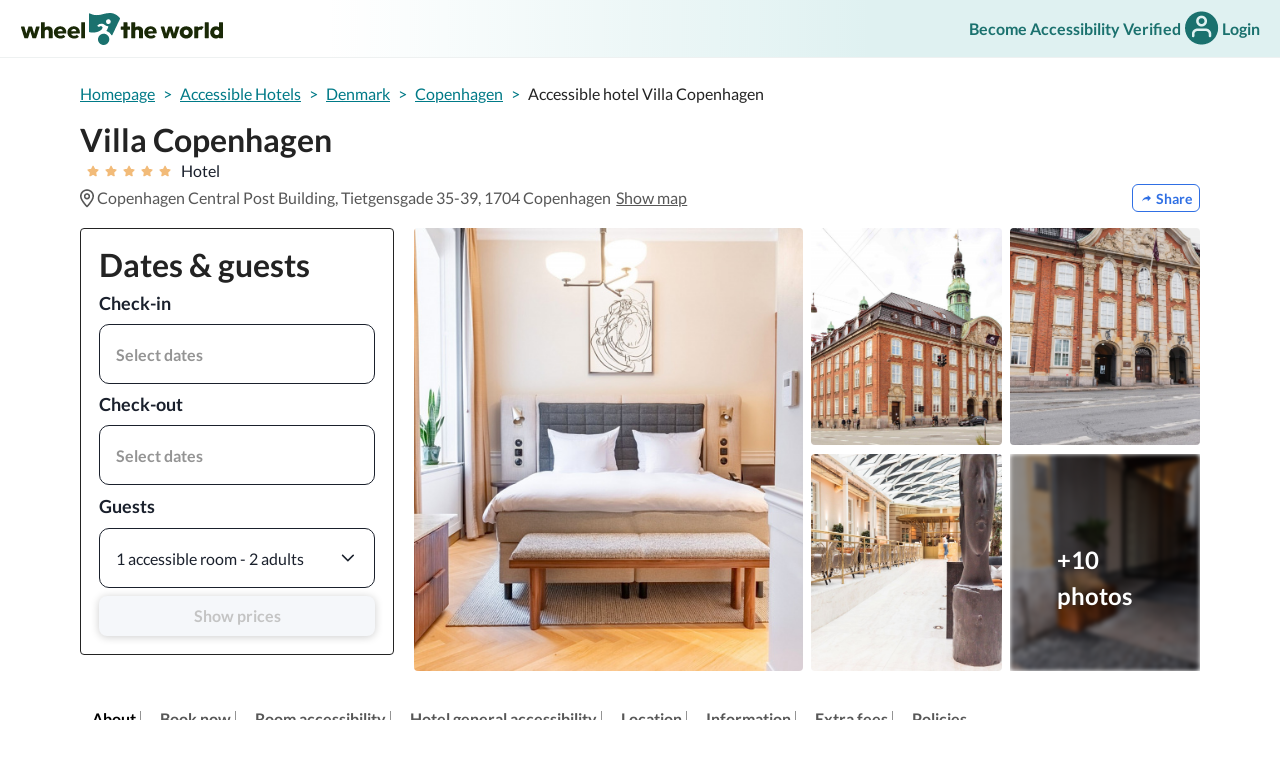

--- FILE ---
content_type: text/html; charset=utf-8
request_url: https://wheeltheworld.com/accessible-hotels/denmark/copenhagen/villa-copenhagen?rooms=%5B%7B%22adults%22%3A2%2C%22children%22%3A0%2C%22childrenAges%22%3A%5B%5D%2C%22travelersWithDisabilities%22%3A0%7D%5D
body_size: 42861
content:
<!DOCTYPE html><html lang="en"><head><meta charSet="utf-8"/><meta name="viewport" content="width=device-width"/><meta name="next-head-count" content="2"/><script type="application/ld+json">{"@context":"https://schema.org","@type":"TravelAgency","name":"Wheel The World","alternateName":"Go Wheel The World","url":"https://wheeltheworld.com/","logo":{"@type":"ImageObject","url":"https://wheeltheworld.com/assets/about-us/wtwlogo.png"},"sameAs":["https://www.facebook.com/gowheeltheworld","https://twitter.com/wheeltheworld","https://www.instagram.com/wheeltheworld/","https://www.linkedin.com/company/wheeltheworld/","https://www.youtube.com/channel/UCeBJNnAT0ObBTguXdvr5AxA"],"contactPoint":[{"@type":"ContactPoint","telephone":"+1-628-900-7778","contactType":"customer service","areaServed":"Worldwide","availableLanguage":["English","Spanish"],"hoursAvailable":{"@type":"OpeningHoursSpecification","dayOfWeek":["Monday","Tuesday","Wednesday","Thursday","Friday"],"opens":"09:00","closes":"18:00"}}],"address":{"@type":"PostalAddress","streetAddress":"149 New Montgomery St 4th Floor","addressLocality":"San Francisco","addressRegion":"CA","postalCode":"94105","addressCountry":"US"}}</script><link rel="icon" href="https://assets.wheeltheworld.com/public/favicon.png"/><script async="" type="text/javascript" src="https://cdn.wheeltheworld.com/js/newrelic.prod.js"></script><link rel="preload" href="https://cdn.wheeltheworld.com/_next/static/css/61c0e05ba6f2e051.css" as="style"/><link rel="stylesheet" href="https://cdn.wheeltheworld.com/_next/static/css/61c0e05ba6f2e051.css" data-n-g=""/><link rel="preload" href="https://cdn.wheeltheworld.com/_next/static/css/6ebfa9325d0711d2.css" as="style"/><link rel="stylesheet" href="https://cdn.wheeltheworld.com/_next/static/css/6ebfa9325d0711d2.css" data-n-p=""/><noscript data-n-css=""></noscript><script defer="" nomodule="" src="https://cdn.wheeltheworld.com/_next/static/chunks/polyfills-c67a75d1b6f99dc8.js"></script><script src="https://cdn.wheeltheworld.com/_next/static/chunks/webpack-4806b1795bd6e15e.js" defer=""></script><script src="https://cdn.wheeltheworld.com/_next/static/chunks/framework-755d53372cc949c0.js" defer=""></script><script src="https://cdn.wheeltheworld.com/_next/static/chunks/main-1d15afe723474e43.js" defer=""></script><script src="https://cdn.wheeltheworld.com/_next/static/chunks/pages/_app-bb3875a565d1b0f2.js" defer=""></script><script src="https://cdn.wheeltheworld.com/_next/static/chunks/e3815e32-0dcaa069563082a7.js" defer=""></script><script src="https://cdn.wheeltheworld.com/_next/static/chunks/7d0bf13e-fdb9fb03d0991960.js" defer=""></script><script src="https://cdn.wheeltheworld.com/_next/static/chunks/25238-01b8869640e1fe1b.js" defer=""></script><script src="https://cdn.wheeltheworld.com/_next/static/chunks/16126-b24eca1521d015ef.js" defer=""></script><script src="https://cdn.wheeltheworld.com/_next/static/chunks/2288-053ba063fa82ce23.js" defer=""></script><script src="https://cdn.wheeltheworld.com/_next/static/chunks/85917-e95209ce57128af9.js" defer=""></script><script src="https://cdn.wheeltheworld.com/_next/static/chunks/92939-083c673675dff8bf.js" defer=""></script><script src="https://cdn.wheeltheworld.com/_next/static/chunks/27406-e065c289b78e4a5b.js" defer=""></script><script src="https://cdn.wheeltheworld.com/_next/static/chunks/52069-49bc97b748466270.js" defer=""></script><script src="https://cdn.wheeltheworld.com/_next/static/chunks/13380-b13f1d4b5a6bd6cd.js" defer=""></script><script src="https://cdn.wheeltheworld.com/_next/static/chunks/83747-c67bafbf008c6bf1.js" defer=""></script><script src="https://cdn.wheeltheworld.com/_next/static/chunks/25647-f301a82536aaa4be.js" defer=""></script><script src="https://cdn.wheeltheworld.com/_next/static/chunks/31033-1dcf4ac29153eabf.js" defer=""></script><script src="https://cdn.wheeltheworld.com/_next/static/chunks/53406-190eaceb6d3a36f4.js" defer=""></script><script src="https://cdn.wheeltheworld.com/_next/static/chunks/76833-5feb581d41717de9.js" defer=""></script><script src="https://cdn.wheeltheworld.com/_next/static/chunks/97702-0a08e5dcb348de78.js" defer=""></script><script src="https://cdn.wheeltheworld.com/_next/static/chunks/19424-f9b48415dc6d8caf.js" defer=""></script><script src="https://cdn.wheeltheworld.com/_next/static/chunks/50411-7911b3b21ea596a2.js" defer=""></script><script src="https://cdn.wheeltheworld.com/_next/static/chunks/12636-b4b1bb7a9d7f942e.js" defer=""></script><script src="https://cdn.wheeltheworld.com/_next/static/chunks/15873-57c652d95e640406.js" defer=""></script><script src="https://cdn.wheeltheworld.com/_next/static/chunks/14250-12030350e753b42a.js" defer=""></script><script src="https://cdn.wheeltheworld.com/_next/static/chunks/pages/accessible-hotels/%5Bcountry_slug%5D/%5Bdestination_slug%5D/%5Blisting_slug%5D-cfa34c39f0d92cc6.js" defer=""></script><script src="https://cdn.wheeltheworld.com/_next/static/KCseA55aphqCsiXHkwJV1/_buildManifest.js" defer=""></script><script src="https://cdn.wheeltheworld.com/_next/static/KCseA55aphqCsiXHkwJV1/_ssgManifest.js" defer=""></script></head><body><script>(function setScript(initialValue) {
  var mql = window.matchMedia("(prefers-color-scheme: dark)");
  var systemPreference = mql.matches ? "dark" : "light";
  var persistedPreference = systemPreference;

  try {
    persistedPreference = localStorage.getItem("chakra-ui-color-mode");
  } catch (error) {
    console.log("Chakra UI: localStorage is not available. Color mode persistence might not work as expected");
  }

  var colorMode;

  if (persistedPreference) {
    colorMode = persistedPreference;
  } else if (initialValue === "system") {
    colorMode = systemPreference;
  } else {
    colorMode = initialValue != null ? initialValue : systemPreference;
  }

  if (colorMode) {
    /**
     * Keep in sync with `root.set() {@file ./color-mode.utils.ts}
     */
    document.documentElement.style.setProperty("--chakra-ui-color-mode", colorMode);
    document.documentElement.setAttribute("data-theme", colorMode);
  }
})('light')</script><div id="__next" data-reactroot=""><style data-emotion="css-global 1cld72o">:host,:root,[data-theme]{--chakra-ring-inset:var(--chakra-empty,/*!*/ /*!*/);--chakra-ring-offset-width:0px;--chakra-ring-offset-color:#fff;--chakra-ring-color:rgba(66, 153, 225, 0.6);--chakra-ring-offset-shadow:0 0 #0000;--chakra-ring-shadow:0 0 #0000;--chakra-space-x-reverse:0;--chakra-space-y-reverse:0;--chakra-colors-transparent:transparent;--chakra-colors-current:currentColor;--chakra-colors-black-100:#232323;--chakra-colors-black-300:#000000;--chakra-colors-white-100:#FFFFFF;--chakra-colors-white-110:#f5f5f5;--chakra-colors-white-200:#efefef;--chakra-colors-white-300:#e5e5e5;--chakra-colors-white-400:#BDBDBD;--chakra-colors-whiteAlpha-50:rgba(255, 255, 255, 0.04);--chakra-colors-whiteAlpha-100:rgba(255, 255, 255, 0.06);--chakra-colors-whiteAlpha-200:rgba(255, 255, 255, 0.08);--chakra-colors-whiteAlpha-300:rgba(255, 255, 255, 0.16);--chakra-colors-whiteAlpha-400:rgba(255, 255, 255, 0.24);--chakra-colors-whiteAlpha-500:rgba(255, 255, 255, 0.36);--chakra-colors-whiteAlpha-600:rgba(255, 255, 255, 0.48);--chakra-colors-whiteAlpha-700:rgba(255, 255, 255, 0.64);--chakra-colors-whiteAlpha-800:rgba(255, 255, 255, 0.80);--chakra-colors-whiteAlpha-900:rgba(255, 255, 255, 0.92);--chakra-colors-blackAlpha-50:rgba(0, 0, 0, 0.04);--chakra-colors-blackAlpha-100:rgba(0, 0, 0, 0.06);--chakra-colors-blackAlpha-200:rgba(0, 0, 0, 0.08);--chakra-colors-blackAlpha-300:rgba(0, 0, 0, 0.16);--chakra-colors-blackAlpha-400:rgba(0, 0, 0, 0.24);--chakra-colors-blackAlpha-500:rgba(0, 0, 0, 0.36);--chakra-colors-blackAlpha-600:rgba(0, 0, 0, 0.48);--chakra-colors-blackAlpha-700:rgba(0, 0, 0, 0.64);--chakra-colors-blackAlpha-800:rgba(0, 0, 0, 0.80);--chakra-colors-blackAlpha-900:rgba(0, 0, 0, 0.92);--chakra-colors-gray-50:#E5E5E5;--chakra-colors-gray-75:#DBDBDB;--chakra-colors-gray-100:#949494;--chakra-colors-gray-150:#EFEFEF;--chakra-colors-gray-200:#757575;--chakra-colors-gray-300:#575757;--chakra-colors-gray-400:#353535;--chakra-colors-gray-450:#cccccc;--chakra-colors-gray-500:#718096;--chakra-colors-gray-600:#4A5568;--chakra-colors-gray-700:#2D3748;--chakra-colors-gray-800:#1A202C;--chakra-colors-gray-900:#171923;--chakra-colors-red-50:#FFF5F5;--chakra-colors-red-100:#FED7D7;--chakra-colors-red-200:#FEB2B2;--chakra-colors-red-300:#FC8181;--chakra-colors-red-400:#F56565;--chakra-colors-red-500:#E53E3E;--chakra-colors-red-600:#C53030;--chakra-colors-red-700:#9B2C2C;--chakra-colors-red-800:#822727;--chakra-colors-red-900:#63171B;--chakra-colors-orange-50:#FFFAF0;--chakra-colors-orange-100:#FEEBC8;--chakra-colors-orange-200:#FBD38D;--chakra-colors-orange-300:#F6AD55;--chakra-colors-orange-400:#ED8936;--chakra-colors-orange-500:#DD6B20;--chakra-colors-orange-600:#C05621;--chakra-colors-orange-700:#9C4221;--chakra-colors-orange-800:#7B341E;--chakra-colors-orange-900:#652B19;--chakra-colors-yellow-50:#FFFFF0;--chakra-colors-yellow-100:#FEFCBF;--chakra-colors-yellow-200:#FAF089;--chakra-colors-yellow-300:#F6E05E;--chakra-colors-yellow-400:#ECC94B;--chakra-colors-yellow-500:#D69E2E;--chakra-colors-yellow-600:#B7791F;--chakra-colors-yellow-700:#975A16;--chakra-colors-yellow-800:#744210;--chakra-colors-yellow-900:#5F370E;--chakra-colors-green-50:#F0FFF4;--chakra-colors-green-100:#D4F3E0;--chakra-colors-green-200:#93ECCD;--chakra-colors-green-300:#155B59;--chakra-colors-green-400:#48BB78;--chakra-colors-green-500:#38A169;--chakra-colors-green-600:#2F855A;--chakra-colors-green-700:#276749;--chakra-colors-green-800:#22543D;--chakra-colors-green-900:#1C4532;--chakra-colors-teal-25:#D1F1F0;--chakra-colors-teal-50:#E9F1FF;--chakra-colors-teal-100:#d1f1f0;--chakra-colors-teal-200:#67D1CE;--chakra-colors-teal-300:#02B0AD;--chakra-colors-teal-400:#007a87;--chakra-colors-teal-450:#01919A;--chakra-colors-teal-500:#007187;--chakra-colors-teal-550:#1a716e;--chakra-colors-teal-600:#0e3e3d;--chakra-colors-teal-700:#285E61;--chakra-colors-teal-800:#234E52;--chakra-colors-teal-900:#1D4044;--chakra-colors-blue-50:#ebf8ff;--chakra-colors-blue-100:#D5E2FA;--chakra-colors-blue-200:#82a9ef;--chakra-colors-blue-300:#2F6FE4;--chakra-colors-blue-400:#2353AB;--chakra-colors-blue-500:#3182ce;--chakra-colors-blue-600:#2b6cb0;--chakra-colors-blue-700:#2c5282;--chakra-colors-blue-800:#2a4365;--chakra-colors-blue-900:#1A365D;--chakra-colors-cyan-50:#EDFDFD;--chakra-colors-cyan-100:#C4F1F9;--chakra-colors-cyan-200:#9DECF9;--chakra-colors-cyan-300:#76E4F7;--chakra-colors-cyan-400:#0BC5EA;--chakra-colors-cyan-500:#00B5D8;--chakra-colors-cyan-600:#00A3C4;--chakra-colors-cyan-700:#0987A0;--chakra-colors-cyan-800:#086F83;--chakra-colors-cyan-900:#065666;--chakra-colors-purple-50:#FAF5FF;--chakra-colors-purple-100:#E9D8FD;--chakra-colors-purple-200:#D6BCFA;--chakra-colors-purple-300:#B794F4;--chakra-colors-purple-400:#9F7AEA;--chakra-colors-purple-500:#805AD5;--chakra-colors-purple-600:#6B46C1;--chakra-colors-purple-700:#553C9A;--chakra-colors-purple-800:#44337A;--chakra-colors-purple-900:#322659;--chakra-colors-pink-50:#FFF5F7;--chakra-colors-pink-100:#FED7E2;--chakra-colors-pink-200:#FBB6CE;--chakra-colors-pink-300:#F687B3;--chakra-colors-pink-400:#ED64A6;--chakra-colors-pink-500:#D53F8C;--chakra-colors-pink-600:#B83280;--chakra-colors-pink-700:#97266D;--chakra-colors-pink-800:#702459;--chakra-colors-pink-900:#521B41;--chakra-colors-linkedin-50:#E8F4F9;--chakra-colors-linkedin-100:#CFEDFB;--chakra-colors-linkedin-200:#9BDAF3;--chakra-colors-linkedin-300:#68C7EC;--chakra-colors-linkedin-400:#34B3E4;--chakra-colors-linkedin-500:#00A0DC;--chakra-colors-linkedin-600:#008CC9;--chakra-colors-linkedin-700:#0077B5;--chakra-colors-linkedin-800:#005E93;--chakra-colors-linkedin-900:#004471;--chakra-colors-facebook-50:#E8F4F9;--chakra-colors-facebook-100:#D9DEE9;--chakra-colors-facebook-200:#B7C2DA;--chakra-colors-facebook-300:#6482C0;--chakra-colors-facebook-400:#4267B2;--chakra-colors-facebook-500:#385898;--chakra-colors-facebook-600:#314E89;--chakra-colors-facebook-700:#29487D;--chakra-colors-facebook-800:#223B67;--chakra-colors-facebook-900:#1E355B;--chakra-colors-messenger-50:#D0E6FF;--chakra-colors-messenger-100:#B9DAFF;--chakra-colors-messenger-200:#A2CDFF;--chakra-colors-messenger-300:#7AB8FF;--chakra-colors-messenger-400:#2E90FF;--chakra-colors-messenger-500:#0078FF;--chakra-colors-messenger-600:#0063D1;--chakra-colors-messenger-700:#0052AC;--chakra-colors-messenger-800:#003C7E;--chakra-colors-messenger-900:#002C5C;--chakra-colors-whatsapp-50:#dffeec;--chakra-colors-whatsapp-100:#b9f5d0;--chakra-colors-whatsapp-200:#90edb3;--chakra-colors-whatsapp-300:#65e495;--chakra-colors-whatsapp-400:#3cdd78;--chakra-colors-whatsapp-500:#22c35e;--chakra-colors-whatsapp-600:#179848;--chakra-colors-whatsapp-700:#0c6c33;--chakra-colors-whatsapp-800:#01421c;--chakra-colors-whatsapp-900:#001803;--chakra-colors-twitter-50:#E5F4FD;--chakra-colors-twitter-100:#C8E9FB;--chakra-colors-twitter-200:#A8DCFA;--chakra-colors-twitter-300:#83CDF7;--chakra-colors-twitter-400:#57BBF5;--chakra-colors-twitter-500:#1DA1F2;--chakra-colors-twitter-600:#1A94DA;--chakra-colors-twitter-700:#1681BF;--chakra-colors-twitter-800:#136B9E;--chakra-colors-twitter-900:#0D4D71;--chakra-colors-telegram-50:#E3F2F9;--chakra-colors-telegram-100:#C5E4F3;--chakra-colors-telegram-200:#A2D4EC;--chakra-colors-telegram-300:#7AC1E4;--chakra-colors-telegram-400:#47A9DA;--chakra-colors-telegram-500:#0088CC;--chakra-colors-telegram-600:#007AB8;--chakra-colors-telegram-700:#006BA1;--chakra-colors-telegram-800:#005885;--chakra-colors-telegram-900:#003F5E;--chakra-colors-pigment-100:#d4f3e0;--chakra-colors-pigment-200:#6ed698;--chakra-colors-pigment-300:#02C159;--chakra-colors-pigment-350:#008540;--chakra-colors-pigment-400:#00A551;--chakra-colors-pigment-500:#02B2AD;--chakra-colors-mango-100:#FBEBD7;--chakra-colors-mango-200:#F2BB79;--chakra-colors-mango-300:#F4900B;--chakra-colors-mango-400:#D17F05;--chakra-colors-vanilla-70:#F8F2E3;--chakra-colors-vanilla-90:#F0E5C7;--chakra-colors-vanilla-200:#F4ECD4;--chakra-colors-vanilla-300:#E0CC8F;--chakra-borders-none:0;--chakra-borders-1px:1px solid;--chakra-borders-2px:2px solid;--chakra-borders-4px:4px solid;--chakra-borders-8px:8px solid;--chakra-fonts-heading:Lato,sans-serif;--chakra-fonts-body:Lato,sans-serif;--chakra-fonts-mono:SFMono-Regular,Menlo,Monaco,Consolas,"Liberation Mono","Courier New",monospace;--chakra-fontSizes-xs:0.75rem;--chakra-fontSizes-sm:0.875rem;--chakra-fontSizes-md:1rem;--chakra-fontSizes-lg:1.125rem;--chakra-fontSizes-xl:1.25rem;--chakra-fontSizes-2xl:1.5rem;--chakra-fontSizes-3xl:1.875rem;--chakra-fontSizes-4xl:2.25rem;--chakra-fontSizes-5xl:3rem;--chakra-fontSizes-6xl:3.75rem;--chakra-fontSizes-7xl:4.5rem;--chakra-fontSizes-8xl:6rem;--chakra-fontSizes-9xl:8rem;--chakra-fontWeights-hairline:100;--chakra-fontWeights-thin:200;--chakra-fontWeights-light:300;--chakra-fontWeights-normal:400;--chakra-fontWeights-medium:500;--chakra-fontWeights-semibold:600;--chakra-fontWeights-bold:700;--chakra-fontWeights-extrabold:800;--chakra-fontWeights-black:900;--chakra-letterSpacings-tighter:-0.05em;--chakra-letterSpacings-tight:-0.025em;--chakra-letterSpacings-normal:0;--chakra-letterSpacings-wide:0.025em;--chakra-letterSpacings-wider:0.05em;--chakra-letterSpacings-widest:0.1em;--chakra-lineHeights-3:.75rem;--chakra-lineHeights-4:1rem;--chakra-lineHeights-5:1.25rem;--chakra-lineHeights-6:1.5rem;--chakra-lineHeights-7:1.75rem;--chakra-lineHeights-8:2rem;--chakra-lineHeights-9:2.25rem;--chakra-lineHeights-10:2.5rem;--chakra-lineHeights-normal:normal;--chakra-lineHeights-none:1;--chakra-lineHeights-shorter:1.25;--chakra-lineHeights-short:1.375;--chakra-lineHeights-base:1.5;--chakra-lineHeights-tall:1.625;--chakra-lineHeights-taller:2;--chakra-radii-none:0;--chakra-radii-sm:0.125rem;--chakra-radii-base:0.25rem;--chakra-radii-md:0.375rem;--chakra-radii-lg:0.5rem;--chakra-radii-xl:0.75rem;--chakra-radii-2xl:1rem;--chakra-radii-3xl:1.5rem;--chakra-radii-full:9999px;--chakra-space-1:0.25rem;--chakra-space-2:0.5rem;--chakra-space-3:0.75rem;--chakra-space-4:1rem;--chakra-space-5:1.25rem;--chakra-space-6:1.5rem;--chakra-space-7:1.75rem;--chakra-space-8:2rem;--chakra-space-9:2.25rem;--chakra-space-10:2.5rem;--chakra-space-12:3rem;--chakra-space-14:3.5rem;--chakra-space-16:4rem;--chakra-space-20:5rem;--chakra-space-24:6rem;--chakra-space-28:7rem;--chakra-space-32:8rem;--chakra-space-36:9rem;--chakra-space-40:10rem;--chakra-space-44:11rem;--chakra-space-48:12rem;--chakra-space-52:13rem;--chakra-space-56:14rem;--chakra-space-60:15rem;--chakra-space-64:16rem;--chakra-space-72:18rem;--chakra-space-80:20rem;--chakra-space-96:24rem;--chakra-space-px:1px;--chakra-space-0-5:0.125rem;--chakra-space-1-5:0.375rem;--chakra-space-2-5:0.625rem;--chakra-space-3-5:0.875rem;--chakra-shadows-xs:0 0 0 1px rgba(0, 0, 0, 0.05);--chakra-shadows-sm:0 1px 2px 0 rgba(0, 0, 0, 0.05);--chakra-shadows-base:0 1px 3px 0 rgba(0, 0, 0, 0.1),0 1px 2px 0 rgba(0, 0, 0, 0.06);--chakra-shadows-md:0 4px 6px -1px rgba(0, 0, 0, 0.1),0 2px 4px -1px rgba(0, 0, 0, 0.06);--chakra-shadows-lg:0 10px 15px -3px rgba(0, 0, 0, 0.1),0 4px 6px -2px rgba(0, 0, 0, 0.05);--chakra-shadows-xl:0 20px 25px -5px rgba(0, 0, 0, 0.1),0 10px 10px -5px rgba(0, 0, 0, 0.04);--chakra-shadows-2xl:0 25px 50px -12px rgba(0, 0, 0, 0.25);--chakra-shadows-outline:0 0 0 3px rgba(66, 153, 225, 0.6);--chakra-shadows-inner:inset 0 2px 4px 0 rgba(0,0,0,0.06);--chakra-shadows-none:none;--chakra-shadows-dark-lg:rgba(0, 0, 0, 0.1) 0px 0px 0px 1px,rgba(0, 0, 0, 0.2) 0px 5px 10px,rgba(0, 0, 0, 0.4) 0px 15px 40px;--chakra-sizes-1:0.25rem;--chakra-sizes-2:0.5rem;--chakra-sizes-3:0.75rem;--chakra-sizes-4:1rem;--chakra-sizes-5:1.25rem;--chakra-sizes-6:1.5rem;--chakra-sizes-7:1.75rem;--chakra-sizes-8:2rem;--chakra-sizes-9:2.25rem;--chakra-sizes-10:2.5rem;--chakra-sizes-12:3rem;--chakra-sizes-14:3.5rem;--chakra-sizes-16:4rem;--chakra-sizes-20:5rem;--chakra-sizes-24:6rem;--chakra-sizes-28:7rem;--chakra-sizes-32:8rem;--chakra-sizes-36:9rem;--chakra-sizes-40:10rem;--chakra-sizes-44:11rem;--chakra-sizes-48:12rem;--chakra-sizes-52:13rem;--chakra-sizes-56:14rem;--chakra-sizes-60:15rem;--chakra-sizes-64:16rem;--chakra-sizes-72:18rem;--chakra-sizes-80:20rem;--chakra-sizes-96:24rem;--chakra-sizes-px:1px;--chakra-sizes-0-5:0.125rem;--chakra-sizes-1-5:0.375rem;--chakra-sizes-2-5:0.625rem;--chakra-sizes-3-5:0.875rem;--chakra-sizes-max:max-content;--chakra-sizes-min:min-content;--chakra-sizes-full:100%;--chakra-sizes-3xs:14rem;--chakra-sizes-2xs:16rem;--chakra-sizes-xs:20rem;--chakra-sizes-sm:24rem;--chakra-sizes-md:28rem;--chakra-sizes-lg:32rem;--chakra-sizes-xl:36rem;--chakra-sizes-2xl:42rem;--chakra-sizes-3xl:48rem;--chakra-sizes-4xl:56rem;--chakra-sizes-5xl:64rem;--chakra-sizes-6xl:72rem;--chakra-sizes-7xl:80rem;--chakra-sizes-8xl:90rem;--chakra-sizes-container-sm:640px;--chakra-sizes-container-md:768px;--chakra-sizes-container-lg:1024px;--chakra-sizes-container-xl:1280px;--chakra-zIndices-hide:-1;--chakra-zIndices-auto:auto;--chakra-zIndices-base:0;--chakra-zIndices-docked:10;--chakra-zIndices-dropdown:1000;--chakra-zIndices-sticky:1100;--chakra-zIndices-banner:1200;--chakra-zIndices-overlay:1300;--chakra-zIndices-modal:1400;--chakra-zIndices-popover:1500;--chakra-zIndices-skipLink:1600;--chakra-zIndices-toast:1700;--chakra-zIndices-tooltip:1800;--chakra-transition-property-common:background-color,border-color,color,fill,stroke,opacity,box-shadow,transform;--chakra-transition-property-colors:background-color,border-color,color,fill,stroke;--chakra-transition-property-dimensions:width,height;--chakra-transition-property-position:left,right,top,bottom;--chakra-transition-property-background:background-color,background-image,background-position;--chakra-transition-easing-ease-in:cubic-bezier(0.4, 0, 1, 1);--chakra-transition-easing-ease-out:cubic-bezier(0, 0, 0.2, 1);--chakra-transition-easing-ease-in-out:cubic-bezier(0.4, 0, 0.2, 1);--chakra-transition-duration-ultra-fast:50ms;--chakra-transition-duration-faster:100ms;--chakra-transition-duration-fast:150ms;--chakra-transition-duration-normal:200ms;--chakra-transition-duration-slow:300ms;--chakra-transition-duration-slower:400ms;--chakra-transition-duration-ultra-slow:500ms;--chakra-blur-none:0;--chakra-blur-sm:4px;--chakra-blur-base:8px;--chakra-blur-md:12px;--chakra-blur-lg:16px;--chakra-blur-xl:24px;--chakra-blur-2xl:40px;--chakra-blur-3xl:64px;}</style><style data-emotion="css-global 1jqlf9g">html{line-height:1.5;-webkit-text-size-adjust:100%;font-family:system-ui,sans-serif;-webkit-font-smoothing:antialiased;text-rendering:optimizeLegibility;-moz-osx-font-smoothing:grayscale;touch-action:manipulation;}body{position:relative;min-height:100%;font-feature-settings:'kern';}*,*::before,*::after{border-width:0;border-style:solid;box-sizing:border-box;}main{display:block;}hr{border-top-width:1px;box-sizing:content-box;height:0;overflow:visible;}pre,code,kbd,samp{font-family:SFMono-Regular,Menlo,Monaco,Consolas,monospace;font-size:1em;}a{background-color:transparent;color:inherit;-webkit-text-decoration:inherit;text-decoration:inherit;}abbr[title]{border-bottom:none;-webkit-text-decoration:underline;text-decoration:underline;-webkit-text-decoration:underline dotted;-webkit-text-decoration:underline dotted;text-decoration:underline dotted;}b,strong{font-weight:bold;}small{font-size:80%;}sub,sup{font-size:75%;line-height:0;position:relative;vertical-align:baseline;}sub{bottom:-0.25em;}sup{top:-0.5em;}img{border-style:none;}button,input,optgroup,select,textarea{font-family:inherit;font-size:100%;line-height:1.15;margin:0;}button,input{overflow:visible;}button,select{text-transform:none;}button::-moz-focus-inner,[type="button"]::-moz-focus-inner,[type="reset"]::-moz-focus-inner,[type="submit"]::-moz-focus-inner{border-style:none;padding:0;}fieldset{padding:0.35em 0.75em 0.625em;}legend{box-sizing:border-box;color:inherit;display:table;max-width:100%;padding:0;white-space:normal;}progress{vertical-align:baseline;}textarea{overflow:auto;}[type="checkbox"],[type="radio"]{box-sizing:border-box;padding:0;}[type="number"]::-webkit-inner-spin-button,[type="number"]::-webkit-outer-spin-button{-webkit-appearance:none!important;}input[type="number"]{-moz-appearance:textfield;}[type="search"]{-webkit-appearance:textfield;outline-offset:-2px;}[type="search"]::-webkit-search-decoration{-webkit-appearance:none!important;}::-webkit-file-upload-button{-webkit-appearance:button;font:inherit;}details{display:block;}summary{display:-webkit-box;display:-webkit-list-item;display:-ms-list-itembox;display:list-item;}template{display:none;}[hidden]{display:none!important;}body,blockquote,dl,dd,h1,h2,h3,h4,h5,h6,hr,figure,p,pre{margin:0;}button{background:transparent;padding:0;}fieldset{margin:0;padding:0;}ol,ul{margin:0;padding:0;}textarea{resize:vertical;}button,[role="button"]{cursor:pointer;}button::-moz-focus-inner{border:0!important;}table{border-collapse:collapse;}h1,h2,h3,h4,h5,h6{font-size:inherit;font-weight:inherit;}button,input,optgroup,select,textarea{padding:0;line-height:inherit;color:inherit;}img,svg,video,canvas,audio,iframe,embed,object{display:block;}img,video{max-width:100%;height:auto;}[data-js-focus-visible] :focus:not([data-focus-visible-added]){outline:none;box-shadow:none;}select::-ms-expand{display:none;}</style><style data-emotion="css-global 1rg0u45">body{font-family:var(--chakra-fonts-body);color:var(--chakra-colors-gray-800);background:white;transition-property:background-color;transition-duration:var(--chakra-transition-duration-normal);line-height:var(--chakra-lineHeights-base);}*::-webkit-input-placeholder{color:var(--chakra-colors-gray-400);}*::-moz-placeholder{color:var(--chakra-colors-gray-400);}*:-ms-input-placeholder{color:var(--chakra-colors-gray-400);}*::placeholder{color:var(--chakra-colors-gray-400);}*,*::before,::after{border-color:var(--chakra-colors-gray-200);word-wrap:break-word;}</style><span></span></div><script id="__NEXT_DATA__" type="application/json">{"props":{"pageProps":{"data":{"canonicalUrl":"https://wheeltheworld.com/accessible-hotels/denmark/copenhagen/villa-copenhagen","id":"MX8XUo4IppK1JyIEFJNp","internalId":39,"disabled":false,"location":{"address":"Copenhagen Central Post Building, Tietgensgade 35-39, 1704 Copenhagen, Denmark","coordinates":[{"lat":55.6709006,"lng":12.5681117}],"city":"Copenhagen","country":"Denmark","references":{"near":[{"id":"r1","title":"What's nearby","place":[{"id":"p1","name":"Copenhagen Christmas Market","distance":"0.2 km"},{"id":"p2","name":"Tivoli Gardens ","distance":"0.2 km"},{"id":"p3","name":"Ny Carlsberg Glyptotek","distance":"0.4 km"},{"id":"p4","name":"Copenhagen City Hall","distance":"0.5 km"},{"id":"p5","name":"Hans Christian Andersen Fairy-Tale House","distance":"0.6 km"},{"id":"p6","name":"Meatpacking District Copenhagen","distance":"0.6 km"},{"id":"p7","name":"The National Museum of Denmark","distance":"0.7 km"},{"id":"p8","name":"Danish Design Center","distance":"0.7 km"}]}],"attractions":[{"id":"r2","title":"Top attractions","place":[{"id":"p1","name":"Danish Royal Library","distance":"1 km"},{"id":"p2","name":"The Round Tower","distance":"1.2 km"},{"id":"p3","name":"Torvehallerne","distance":"1.4 km"},{"id":"p4","name":"Church of Our Saviour","distance":"1.7 km"},{"id":"p5","name":"The David Collection","distance":"1.7 km"},{"id":"p6","name":"Rosenborg Palace","distance":"1.7 km"},{"id":"p7","name":"The Hirschsprung Collection","distance":"2.2 km"},{"id":"p8","name":"Frederiksberg Slot","distance":"2.6 km"},{"id":"p9","name":"The Little Mermaid","distance":"3.1 km"},{"id":"p10","name":"Parken Stadium","distance":"3.5 km"}]}],"transit":[{"id":"r3","title":"Public Transit","place":[{"id":"p1","name":"Copenhagen Central Station","distance":"0.2 km"},{"id":"p2","name":" Vesterport Station","distance":"0.6 km"}]}],"airports":[{"id":"r4","title":"Closest Airports","place":[{"id":"p1","name":"Copenhagen Airport CPH","distance":"7 km"},{"id":"p2","name":"Malmo Airport MMX","distance":"52.2 km"},{"id":"p3","name":"Ängelholm-Helsingborg Airport AGH","distance":"71.7 km"}]}]}},"slugs":{"listing":"villa-copenhagen","destination":"copenhagen","country":"accessible-travel-denmark"},"name":"Villa Copenhagen","seoTitle":"","nameCaption":"5-stars hotel","a11yMap":{"listing_id":"MX8XUo4IppK1JyIEFJNp","ramp.lobby":false,"elevator.lobby":false,"stairlift.lobby":false,"door_width.lobby":null,"unit_measurement":"cm","step_number.lobby":null,"stair_handrails.lobby":null,"ramp.building_entrance":false,"service_animal.general":null,"pool_lift.swimming_pool":false,"elevator.building_entrance":false,"bed_height.bedroom_interior":70,"door_width.bedroom_entrance":100,"stairlift.building_entrance":false,"step_free.building_entrance":true,"door_handle.bedroom_entrance":null,"door_width.bathroom_entrance":null,"door_width.building_entrance":150,"step_number.bedroom_entrance":null,"step_number.bedroom_interior":null,"door_handle.bathroom_entrance":null,"shower_seat.bathroom_interior":false,"shower_type.bathroom_interior":[1],"step_number.bathroom_entrance":null,"step_number.bathroom_interior":null,"step_number.building_entrance":null,"turning_ratio.bedroom_interior":null,"automatic_door.bedroom_entrance":3,"faucet_handle.bathroom_interior":null,"toilet_height.bathroom_interior":50,"turning_ratio.bathroom_interior":null,"smooth_flooring.bedroom_interior":1,"shower_grabbars.bathroom_interior":false,"shower_handheld.bathroom_interior":120,"sink_free_space.bathroom_interior":true,"stair_handrails.building_entrance":null,"toilet_grabbars.bathroom_interior":true},"thumbnail":{"id":0,"type":"image","url":"https://assets.wheeltheworld.com/listings/placesToStay/60d1f000ee331709360894.jpg","caption":"Villa Copenhagen","altText":"Villa Copenhagen","orientation":"h"},"metadata":{"keywords":[""],"name":"","nameCaption":""},"a11yFeatures":[],"description":"Located in Vesterbro, a vibrant, up-and-coming neighborhood in Copenhagen, the Villa Copenhagen is the perfect 5 star hotel stay in Denmark. Built in beautiful red brick, with arched entrances and detailed freizes, this hotel hosts modern and slick spaces, from its courtyard bar and a pool area, to the privacy of your room. Guests can enjoy room-service breakfast and an on-site restaurant and coffee shop.\r\n\r\nThe hotel hosts 10 accessible rooms, with step-free entrances, a suite equipped with roll-in showers and optional bath tubs, toilets with grab-bars and sinks with space underneath. The rooms offer King size beds with impeccable white linens, outlets and lamps next to the bed, flat screen TVs, coffee station and modern furnishing. \r\n\r\nThe on-site restaurant serves a buffet breakfast every morning, with homemade, local and seasonal food, following the hotel’s sustainable approach. You can also order room service if you are looking for a more intimate experience. The hotel also hosts an on-site coffee shop and snack bar, and guests can request special diet meals.\r\n\r\nIf you are eager to explore Vesterbro and Copenhagen, there is plenty to do nearby. The Tivoli Gardens are just 0,2 kilometers away, and the Copenhagen City Hall, the Danish Design center and the National Museum of Denmark are less than a kilometer away from the hotel. The Danish Royal Library is just 1 kilometer away from the comfort of your room.","faqs":[{"question":"Is the accessible room guaranteed? ","answer":"Once you select your hotel, our travel experts will reach out to the hotel in order to confirm that the room you require is available. You won't be charged until this can be guaranteed.","id":0},{"question":"Can I book a non-accessible accommodation? ","answer":"Yes, you can request it through our travel experts.\r\n","id":1},{"question":"Will someone be able to help me? ","answer":"Hotel staff will be happy to help you move around the hotel and carry your bags. For personal assistance, we can hire a certified caregiver for an extra fee, just let our travel experts know in advance.","id":2},{"question":"Will I have a roll-in shower?","answer":"Yes. The accessible room offers a roll-in shower. If you prefer a different type of shower, let our team know.","id":3},{"question":"Is the hotel family-friendly?","answer":"Yes! The hotel welcomes children of any age and is an excellent choice for your next family adventure. ","id":4},{"question":"How do I get there from the nearest airport?","answer":"The nearest airport 20 minutes away from your hotel by car. We can arrange accessible transportation for you if needed.\r\nYour hotel's address is 39 Tietgensgade, Vesterbro, 1704 Copenhaguen, Denmark. Ask our travel experts if you need more specific guidance.","id":5},{"question":"What type of food and drink options are available? ","answer":"Guests can eat at the hotel’s onsite restaurant, and have breakfast there or order room service.","id":6}],"importantInfo":[{"id":0,"description":"The same price applies to all customers. Please select the number of travelers with and without disabilities when booking on our website.","icon":"importantinfo"},{"id":1,"description":"You won't be charged for your reservation until we have confirmed that the accessible room you need is available. Our travel experts will reach out to you if needed.","icon":"money"},{"id":2,"description":"A valid credit/debit card and photo ID is required at check-in.","icon":"id"}],"media":[{"type":"image","url":"https://assets.wheeltheworld.com/listings/placesToStay/60d1f000ee331709360894.jpg","title":"Villa Copenhagen","caption":"Villa Copenhagen","orientation":"h","id":0},{"type":"image","url":"https://assets.wheeltheworld.com/listings/placesToStay/60d1f00c315c9320822830.jpg","title":"A red brick building with arched entrances and detailed friezes","caption":"Street view of the Villa Copenhagen exterior","orientation":"h","id":1},{"type":"image","url":"https://assets.wheeltheworld.com/listings/placesToStay/60d1f00cdd593964561204.jpg","title":"The Villa Copehagen street entrance with a small curb as an obstacle","caption":"Villa Copehagen front view","orientation":"h","id":2},{"type":"image","url":"https://assets.wheeltheworld.com/listings/placesToStay/60d1f00dea3a5427218184.jpg","title":"A well-lit lobby and seating area with a statue and lounge chairs","caption":"Villa Copenhagen lobby and seating area","orientation":"h","id":3},{"type":"image","url":"https://assets.wheeltheworld.com/listings/placesToStay/60d1f00e5d86e500316410.jpg","title":"A cobblestone pathway with sliding doors and a plant","caption":"Villa Copehagen entrance","orientation":"h","id":4},{"type":"image","url":"https://assets.wheeltheworld.com/listings/placesToStay/60d1f00f2a334743920794.jpg","title":"Tables are set at the Konstrast restaurant dining space, with plant center pieces and bricked walls","caption":"Kontrast restaurant dining space","orientation":"h","id":5},{"type":"image","url":"https://assets.wheeltheworld.com/listings/placesToStay/60d1f00f58a95522196459.jpg","title":"A restaurant with several tables and chairs, a domed ceiling and parquet floors","caption":"Hotel's restaurant Kontrast pathway and seating area","orientation":"h","id":6},{"type":"image","url":"https://assets.wheeltheworld.com/listings/placesToStay/60d1f00fdd448024203891.jpg","title":"A covered courtyard bar with a spacious lounge space, domed ceiling and modern chandeliers","caption":"A covered courtyard bar with a lounge space","orientation":"h","id":7},{"type":"image","url":"https://assets.wheeltheworld.com/listings/placesToStay/60d1f010ba04c268786367.jpg","title":"A stocked bar with grey stools and stair access form de lounge area","caption":"The bar with stools and the bartop","orientation":"h","id":8},{"type":"image","url":"https://assets.wheeltheworld.com/listings/placesToStay/60d1f010bfe09568869128.jpg","title":"A round table with wine glasses, a wooden center piece and lounge leather seating","caption":"Close up to a set table at Kontrast restaurant","orientation":"h","id":9},{"type":"image","url":"https://assets.wheeltheworld.com/listings/placesToStay/60d1f0114d00f697570302.jpg","title":"Very modern looking seating area, with couches and lounge chairs under a chandelier","caption":"Covered courtyard bar seating","orientation":"h","id":10},{"type":"image","url":"https://assets.wheeltheworld.com/listings/placesToStay/60d1f011af390602807730.jpg","title":"Wheelchair lift next to stairs to access de pool area","caption":"Wheelchair lift next to stairs to access de pool area","orientation":"h","id":11},{"type":"image","url":"https://assets.wheeltheworld.com/listings/placesToStay/60d1f011d3817236013511.jpg","title":"Stair access to pool area with lounge chairs and sunshades","caption":"Staired pool entrance","orientation":"h","id":12},{"type":"image","url":"https://assets.wheeltheworld.com/listings/placesToStay/60d1f01243e5b754879493.jpg","title":"A row of chairs with tables by the raised swimming pool","caption":"Seating area on the side of the pool","orientation":"h","id":13},{"type":"image","url":"https://assets.wheeltheworld.com/listings/placesToStay/60d1f0125335b831272175.jpg","title":"Cristal blue water pool next to a hotel brick building","caption":"Pool water","orientation":"h","id":14}],"placeAccessibilityInfo":[{"icon":"buildingentrance","name":"Building Entrance","attributes":[{"name":"Step-free access","value":"Yes"},{"name":"Type of entrance","value":"Entrance at ground level"},{"name":"Stairlift","value":"No"},{"name":"Door width","value":"150 cm"},{"name":"Door operation","value":"Automatic door"},{"name":"Stair-free path to entrance","value":"Yes"}]},{"icon":"lobby","name":"Lobby","attributes":[{"name":"Type of entrance","value":"Entrance at ground level"},{"name":"Type of floor","value":"Smooth"},{"name":"Front desk","value":"Standing front desk"},{"name":"Elevator","value":"Yes"}]},{"icon":"parking","name":"Parking","attributes":[{"name":"Designated accessible parking","value":"No"}]},{"icon":"restaurant","name":"Restaurant","attributes":[{"name":"Name","value":"Breakfast area"},{"name":"Type of entrance","value":"Elevator, entrance at ground level"},{"name":"Door width","value":"150 cm"},{"name":"Door operation","value":"Manual door"},{"name":"Buffet or self service area","value":"Yes"},{"name":"Step-free access to buffet area","value":"Yes"},{"name":"Buffet countertop height","value":"90 cm"},{"name":"Step-free access to seating area","value":"Yes"},{"name":"Seating","value":"Non-designated but step free seating area"},{"name":"Table height","value":"73 cm"},{"name":"Wheelchair accessible lounge","value":"Yes"}]},{"icon":"restaurant","name":"Restaurant","attributes":[{"name":"Name","value":"Kontrast Restaurant"},{"name":"Type of entrance","value":"Entrance at ground level"},{"name":"Door width","value":"150 cm"},{"name":"Door operation","value":"Manual door"},{"name":"Step-free access to buffet area","value":"Yes"},{"name":"Step-free access to seating area","value":"Yes"},{"name":"Seating","value":"Non-designated but step free seating area"},{"name":"Table height","value":"73 cm"}]},{"icon":"restaurant","name":"Restaurant","attributes":[{"name":"Name","value":"Bar"},{"name":"Type of entrance","value":"Entrance at ground level"},{"name":"Door operation","value":"No door"},{"name":"Step-free access to buffet area","value":"Yes"},{"name":"Step-free access to seating area","value":"Yes"},{"name":"Seating","value":"Non-designated but step free seating area"},{"name":"Table height","value":"73 cm"}]},{"icon":"swimmingpool","name":"Swimming Pool","attributes":[{"name":"Type of entrance","value":"Elevator"},{"name":"Step-free access","value":"Yes"},{"name":"Type of floor","value":"Smooth"},{"name":"Outdoor amenities","value":"Dining height tables, chairs, lounge chairs"},{"name":"Pool entrance","value":"Steps"},{"name":"Pool area restroom","value":"No"},{"name":"Food service in pool area","value":"Yes"}]}],"policies":{"cancellation":"Our travel experts will be able to let you know more about the property cancellation policies upon request.","children":"Extra beds are not available at this hotel.\r\nCribs are available for an extra DKK 150 per child aged under 2, per night, upon request and depending on availability\r\nThis hotel welcomes children of any age."},"externalA11yData":false,"topAccessibilityFeatures":[{"id":"HOTEL_STEP_FREE_ENTRANCE","label":"Step-free entrance","value":true},{"id":"HOTEL_WIDE_DOOR","label":"Wide door entrance","value":true},{"id":"HOTEL_LOBBY_SMOOTH_FLOOR","label":"Smooth floor in the lobby","value":true},{"id":"HOTEL_POOL_SMOOTH_FLOOR","label":"Smooth floor in pool area","value":true}],"a11yCategories":[{"id":"physical-disability","name":"Physical disability","newAreas":[{"name":"Entrance","icon":"buildingentrance","innerAreas":[{"name":"Building entrance","sections":[{"icon":"entrance","name":"Entrance","attributes":[{"label":"Entrance is at ground level","status":"success"}]},{"icon":"roomentrance","name":"Door","attributes":[{"label":"The door operation is automatic door","status":"success"},{"label":"Door width: 150 cm wide","status":"success"}]}]}]},{"name":"Lobby","icon":"lobby","innerAreas":[{"name":"Lobby","sections":[{"icon":"entrance","name":"Entrance","attributes":[{"label":"Entrance is at ground level","status":"success"}]},{"icon":"lobbyinterior","name":"Lobby interior","attributes":[{"label":"Front desk is only at standard height","status":"warning"},{"label":"The floor is smooth","status":"success"}]}]}]},{"name":"Parking","icon":"parking","innerAreas":[{"name":"Parking","sections":[{"icon":"parking","name":"Parking lot","attributes":[{"label":"No accessible parking available","status":"error"}]}]}]},{"name":"Food and beverage","icon":"foodservice","innerAreas":[{"name":"Food and beverage","sections":[{"icon":"entrance","name":"Entrance","attributes":[{"label":"Entrance is at ground level","status":"success"},{"label":"","status":"neutral"}]},{"icon":"roomentrance","name":"Door","attributes":[{"label":"The door operation is manual","status":"warning"},{"label":"Door width: 150 cm wide","status":"success"}]},{"icon":"foodservice","name":"Buffet \u0026 Seating","attributes":[{"label":"Step-free access to seating area available","status":"success"},{"label":"Buffet counter is step-free and within accessible height range (90 cm)","status":"success"},{"label":"Step-free and obstacle-free access to buffet counter","status":"success"},{"label":"The desk height is 73 cm.","status":"success"}]},{"icon":"foodservice","name":"Food interior","attributes":[{"label":"The floor is smooth","status":"success"}]}]},{"name":"Food and beverage","sections":[{"icon":"entrance","name":"Entrance","attributes":[{"label":"Entrance is at ground level","status":"success"}]},{"icon":"roomentrance","name":"Door","attributes":[{"label":"The door operation is manual","status":"warning"},{"label":"Door width: 150 cm wide","status":"success"}]},{"icon":"foodservice","name":"Buffet \u0026 Seating","attributes":[{"label":"Step-free access to seating area available","status":"success"},{"label":"Buffet counter is step-free and within accessible height range ( )","status":"success"},{"label":"Step-free and obstacle-free access to buffet counter","status":"success"},{"label":"The desk height is 73 cm.","status":"success"}]},{"icon":"foodservice","name":"Food interior","attributes":[{"label":"The floor is smooth","status":"success"}]}]},{"name":"Food and beverage","sections":[{"icon":"entrance","name":"Entrance","attributes":[{"label":"Entrance is at ground level","status":"success"}]},{"icon":"roomentrance","name":"Door","attributes":[{"label":"Entrance has no door","status":"neutral"}]},{"icon":"foodservice","name":"Buffet \u0026 Seating","attributes":[{"label":"Step-free access to seating area available","status":"success"},{"label":"Buffet counter is step-free and within accessible height range ( )","status":"success"},{"label":"Step-free and obstacle-free access to buffet counter","status":"success"},{"label":"The desk height is 73 cm.","status":"success"}]},{"icon":"foodservice","name":"Food interior","attributes":[{"label":"The floor is smooth","status":"success"}]}]}]},{"name":"Swimming pool","icon":"swimmingpool","innerAreas":[{"name":"Swimming pool","sections":[{"icon":"swimmingpool","name":"Pool floor","attributes":[{"label":"Smooth pool floor (not slip-resistant)","status":"success"}]},{"icon":"swimmingpool","name":"Pool","attributes":[{"label":"Pool access through steps or ladder only","status":"error"}]},{"icon":"beachfront","name":"Pool amenities","attributes":[{"label":"Lounge chairs available","status":"neutral"}]}]}]}],"images":[{"url":"https://assets.wheeltheworld.com/listings/placesToStay/60d1f000ee331709360894.jpg","size":{"width":0,"height":0},"title":"Villa Copenhagen","caption":"Villa Copenhagen","orientation":"h"},{"url":"https://assets.wheeltheworld.com/listings/placesToStay/60d1f00c315c9320822830.jpg","size":{"width":0,"height":0},"title":"A red brick building with arched entrances and detailed friezes","caption":"Street view of the Villa Copenhagen exterior","orientation":"h"},{"url":"https://assets.wheeltheworld.com/listings/placesToStay/60d1f00cdd593964561204.jpg","size":{"width":0,"height":0},"title":"The Villa Copehagen street entrance with a small curb as an obstacle","caption":"Villa Copehagen front view","orientation":"h"},{"url":"https://assets.wheeltheworld.com/listings/placesToStay/60d1f00dea3a5427218184.jpg","size":{"width":0,"height":0},"title":"A well-lit lobby and seating area with a statue and lounge chairs","caption":"Villa Copenhagen lobby and seating area","orientation":"h"},{"url":"https://assets.wheeltheworld.com/listings/placesToStay/60d1f00e5d86e500316410.jpg","size":{"width":0,"height":0},"title":"A cobblestone pathway with sliding doors and a plant","caption":"Villa Copehagen entrance","orientation":"h"},{"url":"https://assets.wheeltheworld.com/listings/placesToStay/60d1f00f2a334743920794.jpg","size":{"width":0,"height":0},"title":"Tables are set at the Konstrast restaurant dining space, with plant center pieces and bricked walls","caption":"Kontrast restaurant dining space","orientation":"h"},{"url":"https://assets.wheeltheworld.com/listings/placesToStay/60d1f00f58a95522196459.jpg","size":{"width":0,"height":0},"title":"A restaurant with several tables and chairs, a domed ceiling and parquet floors","caption":"Hotel's restaurant Kontrast pathway and seating area","orientation":"h"},{"url":"https://assets.wheeltheworld.com/listings/placesToStay/60d1f00fdd448024203891.jpg","size":{"width":0,"height":0},"title":"A covered courtyard bar with a spacious lounge space, domed ceiling and modern chandeliers","caption":"A covered courtyard bar with a lounge space","orientation":"h"},{"url":"https://assets.wheeltheworld.com/listings/placesToStay/60d1f010ba04c268786367.jpg","size":{"width":0,"height":0},"title":"A stocked bar with grey stools and stair access form de lounge area","caption":"The bar with stools and the bartop","orientation":"h"},{"url":"https://assets.wheeltheworld.com/listings/placesToStay/60d1f010bfe09568869128.jpg","size":{"width":0,"height":0},"title":"A round table with wine glasses, a wooden center piece and lounge leather seating","caption":"Close up to a set table at Kontrast restaurant","orientation":"h"},{"url":"https://assets.wheeltheworld.com/listings/placesToStay/60d1f0114d00f697570302.jpg","size":{"width":0,"height":0},"title":"Very modern looking seating area, with couches and lounge chairs under a chandelier","caption":"Covered courtyard bar seating","orientation":"h"},{"url":"https://assets.wheeltheworld.com/listings/placesToStay/60d1f011af390602807730.jpg","size":{"width":0,"height":0},"title":"Wheelchair lift next to stairs to access de pool area","caption":"Wheelchair lift next to stairs to access de pool area","orientation":"h"},{"url":"https://assets.wheeltheworld.com/listings/placesToStay/60d1f011d3817236013511.jpg","size":{"width":0,"height":0},"title":"Stair access to pool area with lounge chairs and sunshades","caption":"Staired pool entrance","orientation":"h"},{"url":"https://assets.wheeltheworld.com/listings/placesToStay/60d1f01243e5b754879493.jpg","size":{"width":0,"height":0},"title":"A row of chairs with tables by the raised swimming pool","caption":"Seating area on the side of the pool","orientation":"h"},{"url":"https://assets.wheeltheworld.com/listings/placesToStay/60d1f0125335b831272175.jpg","size":{"width":0,"height":0},"title":"Cristal blue water pool next to a hotel brick building","caption":"Pool water","orientation":"h"}]},{"id":"visual-disability","name":"Visual disability","newAreas":[],"attributes":[]},{"id":"hearing-disability","name":"Hearing disability","newAreas":[],"attributes":[]},{"id":"cognitive-disability","name":"Cognitive disability","newAreas":[]}],"rooms":{"roomsAvailable":[{"id":"M826SpnxJ2Pycl4AqUBY","internalId":37,"name":"Superior plus room","slug":"superior-plus-room","thumbnail":{"id":0,"type":"image","url":"https://storage.googleapis.com/wtw-production.appspot.com/listings/rooms/60d342210a2a7165085440.jpg","caption":"A door that opens into de superior plus room, with wooden floors and a king bed with white linens and a flat screen TV.","altText":"Entrance to the superior plus room","orientation":"h"},"bathAccessibility":[{"icon":"bathroominterior","name":"Bathroom Interior","attributes":[{"name":"Turning space more than 60 in","value":"Yes"},{"name":"Type of floor","value":"Smooth"},{"name":"Light switches between 15-48 in","value":"Yes"},{"name":"Power outlets between 15-48 in","value":"Yes"},{"name":"Step-free access","value":"Yes"}]},{"icon":"shower","name":"Shower","attributes":[{"name":"Shower type","value":"Roll-in shower"},{"name":"Shower grab bars","value":"No"},{"name":"Handheld showerhead","value":"Yes"},{"name":"Lowest showerhead height","value":"120 cm"},{"name":"Shower seat","value":"No"},{"name":"Emergency cord","value":"No"},{"name":"Roll in shower","value":"Yes"},{"name":"Transfer shower","value":"No"}]},{"icon":"sink","name":"Sink","attributes":[{"name":"Total sink height","value":"85 cm"},{"name":"Space under sink","value":"Yes"},{"name":"Height of space under sink","value":"70 cm"},{"name":"Depth of space under sink","value":"60 cm"},{"name":"Faucet handle","value":"Lever"}]},{"icon":"toilet","name":"Toilet","attributes":[{"name":"Toilet grab bars available","value":"Yes"},{"name":"Toilet height","value":"50 cm"}]}],"roomAccessibility":[{"icon":"bedroominterior","name":"Bedroom Interior","attributes":[{"name":"Step-free access","value":"Yes"},{"name":"Type of floor","value":"Smooth"},{"name":"Turning space more than 60 in","value":"Yes"},{"name":"Light switches between 15-48 in","value":"Yes"},{"name":"Power outlets between 15-48 in","value":"Yes"},{"name":"Free space under the table height","value":"90 cm"},{"name":"Hearing disability guidance","value":"None"}]},{"icon":"bed","name":"Bed","attributes":[{"name":"Bed height","value":"70 cm"},{"name":"Mattress","value":"Soft"},{"name":"Free space on side of bed","value":"159 cm"},{"name":"Electric bed","value":"No"},{"name":"Bed hoist","value":"No"},{"name":"Telephone reachable from bed","value":"Yes"},{"name":"Light switch reachable from bed","value":"Yes"}]},{"icon":"closet","name":"Closet","attributes":[{"name":"Step-free access","value":"No"},{"name":"Drawers available","value":"Yes"},{"name":"Drawers between 15-48 in","value":"Yes"},{"name":"Closet available","value":"Yes"},{"name":"Closet railing between 15-48 in","value":"No"}]},{"icon":"entrance","name":"Entrance","attributes":[{"name":"Step-free access","value":"Yes"},{"name":"Door width","value":"100 cm"},{"name":"Door operation","value":"Manually"},{"name":"Door entry system","value":"Key card"}]}],"a11yCategories":[{"id":"physical-disability","name":"Physical disability","areas":[{"name":"Bathroom accessibility information","sections":[{"icon":"shower","name":"Shower","displayName":"Shower","attributes":[{"label":"Roll-in shower available","status":"success"},{"label":"No grab bars within shower available","status":"error"},{"label":"No shower seat available","status":"error"},{"label":"Handheld showerhead available at 120 cm from the floor","status":"success"}]},{"icon":"toilet","name":"Toilet","displayName":"Toilet","attributes":[{"label":"Grab bars next to the toilet","status":"success"},{"label":"Toilet height: 50 cm","status":"warning"}]},{"icon":"bathroomsink","name":"Sink","displayName":"Sink","attributes":[{"label":"The sink height is 85 cm. The space under the sink is 60 cm long, 70 cm high","status":"success"},{"label":"The sink handle is lever","status":"success"}]},{"icon":"bathroominterior","name":"Bathroom interior","displayName":"Bathroom interior","attributes":[{"label":"Free turning space of more than 152 cm","status":"success"},{"label":"The floor is smooth","status":"success"},{"label":"Light switches and outlets are at an accessible height","status":"success"}]}],"shortName":"Bathroom","icon":"bathroominterior","images":[]},{"name":"Room accessibility information","sections":[{"icon":"roomaccess","name":"Room entrance","displayName":"Room entrance","attributes":[{"label":"Step-free entrance into the room","status":"success"},{"label":"Door is 100 cm wide","status":"success"},{"label":"Door opens with key card","status":"success"}]},{"icon":"bed","name":"Bed","displayName":"Bed","attributes":[{"label":"Bed is too high (70 cm)","status":"error"},{"label":"There is enough space next to the bed (159 cm)","status":"success"},{"label":"The mattress is soft","status":"success"},{"label":"Light switches and phone are reachable from the bed","status":"success"}]},{"icon":"bedroominterior","name":"Room interior","displayName":"Room interior","attributes":[{"label":"This is a step-free area","status":"success"},{"label":"Free turning space of more than 152 cm","status":"success"},{"label":"The floor is smooth","status":"success"},{"label":"Light switches and outlets are at an accessible height","status":"success"}]},{"icon":"accommodation","name":"Room amenities","displayName":"Room amenities","attributes":[{"label":"There are 2 steps blocking access to the closet","status":"error"},{"label":"The drawers are at an accessible reach height, but the clothing rod is not","status":"warning"}]}],"shortName":"Room","icon":"roomillustration"}],"newAreas":[{"name":"Bathroom","icon":"bathroominterior","innerAreas":[{"name":"Bathroom accessibility information","sections":[{"icon":"shower","name":"Shower","displayName":"Shower","attributes":[{"label":"Roll-in shower available","status":"success"},{"label":"No grab bars within shower available","status":"error"},{"label":"No shower seat available","status":"error"},{"label":"Handheld showerhead available at 120 cm from the floor","status":"success"}]},{"icon":"toilet","name":"Toilet","displayName":"Toilet","attributes":[{"label":"Grab bars next to the toilet","status":"success"},{"label":"Toilet height: 50 cm","status":"warning"}]},{"icon":"bathroomsink","name":"Sink","displayName":"Sink","attributes":[{"label":"The sink height is 85 cm. The space under the sink is 60 cm long, 70 cm high","status":"success"},{"label":"The sink handle is lever","status":"success"}]},{"icon":"bathroominterior","name":"Bathroom interior","displayName":"Bathroom interior","attributes":[{"label":"Free turning space of more than 152 cm","status":"success"},{"label":"The floor is smooth","status":"success"},{"label":"Light switches and outlets are at an accessible height","status":"success"}]}],"images":[]}]},{"name":"Room","icon":"roomillustration","innerAreas":[{"name":"Room accessibility information","sections":[{"icon":"roomaccess","name":"Room entrance","displayName":"Room entrance","attributes":[{"label":"Step-free entrance into the room","status":"success"},{"label":"Door is 100 cm wide","status":"success"},{"label":"Door opens with key card","status":"success"}]},{"icon":"bed","name":"Bed","displayName":"Bed","attributes":[{"label":"Bed is too high (70 cm)","status":"error"},{"label":"There is enough space next to the bed (159 cm)","status":"success"},{"label":"The mattress is soft","status":"success"},{"label":"Light switches and phone are reachable from the bed","status":"success"}]},{"icon":"bedroominterior","name":"Room interior","displayName":"Room interior","attributes":[{"label":"This is a step-free area","status":"success"},{"label":"Free turning space of more than 152 cm","status":"success"},{"label":"The floor is smooth","status":"success"},{"label":"Light switches and outlets are at an accessible height","status":"success"}]},{"icon":"accommodation","name":"Room amenities","displayName":"Room amenities","attributes":[{"label":"There are 2 steps blocking access to the closet","status":"error"},{"label":"The drawers are at an accessible reach height, but the clothing rod is not","status":"warning"}]}]}]}],"images":[{"url":"https://storage.googleapis.com/wtw-production.appspot.com/listings/rooms/60d342210a2a7165085440.jpg","size":{"width":0,"height":0},"title":"A door that opens into de superior plus room, with wooden floors and a king bed with white linens and a flat screen TV.","caption":"Entrance to the superior plus room","orientation":"h"},{"url":"https://storage.googleapis.com/wtw-production.appspot.com/listings/rooms/60d34221db85f784761153.jpg","size":{"width":0,"height":0},"title":"Superior plus room with king size bed and and TV.","caption":"Superior plus room with king size bed and and TV","orientation":"h"},{"url":"https://storage.googleapis.com/wtw-production.appspot.com/listings/rooms/60d3422249d15617932112.jpg","size":{"width":0,"height":0},"title":"A grey couch under a modern lamp besides a wooden table with a remote control.","caption":"Superior plus room lounge space","orientation":"h"},{"url":"https://storage.googleapis.com/wtw-production.appspot.com/listings/rooms/60d34222b7c38555977893.jpg","size":{"width":0,"height":0},"title":"Oulets and lamp next to king size bed.","caption":"Oulets and lamp next to king size bed","orientation":"h"},{"url":"https://storage.googleapis.com/wtw-production.appspot.com/listings/rooms/60d342232973f995143138.jpg","size":{"width":0,"height":0},"title":"A toilet next to a sink with space under it.","caption":"Toilet and sink","orientation":"h"},{"url":"https://storage.googleapis.com/wtw-production.appspot.com/listings/rooms/60d34223d8365635116092.jpg","size":{"width":0,"height":0},"title":"Toilet and roll-in shower.","caption":"Toilet and roll-in shower","orientation":"h"},{"url":"https://storage.googleapis.com/wtw-production.appspot.com/listings/rooms/60d34224214b9185525272.jpg","size":{"width":0,"height":0},"title":"A door opens to a dark grey marble floor suite with a toilet and roll-in shower.","caption":"Superior plus room suite step-free entrance","orientation":"h"}]},{"id":"visual-disability","name":"Visual disability","areas":[],"newAreas":[],"attributes":[]},{"id":"hearing-disability","name":"Hearing disability","areas":[],"newAreas":[],"attributes":[]},{"id":"cognitive-disability","name":"Cognitive disability","areas":[],"newAreas":[]}],"details":[{"bathroom":{"type":"Ensuite"},"bed":{"quantity":1,"type":"king"},"guests":{"quantity":2},"id":"M826SpnxJ2Pycl4AqUBY"}],"amenitiesGroups":[{"id":0,"title":"General","amenities":[{"amenity":"Air Conditioning","name":"Air Conditioning","icon":"airconditioner","id":40,"details":null}]},{"id":1,"title":"Bathroom and bedroom amenities","amenities":[{"amenity":"Flat screen tv","name":"Flat screen tv","icon":"tv","id":50,"details":null},{"amenity":"Hair dryer","name":"Hair dryer","icon":"hairdryer","id":73,"details":null},{"amenity":"Mini fridge","name":"Mini fridge","icon":"minifridge","id":51,"details":null},{"amenity":"Complimentary toiletries","name":"Complimentary toiletries","icon":"toiletpaper","id":54,"details":null}]},{"id":2,"title":"Facilities","amenities":[{"amenity":"Smoke-free rooms","name":"Smoke-free rooms","icon":"smokefree","id":6,"details":null}]},{"id":3,"title":"Food and services","amenities":[{"amenity":"Coffee maker","name":"Coffee maker","icon":"coffeemaker","id":27,"details":null}]},{"id":4,"title":"Safety and security","amenities":[{"amenity":"Safe","name":"Safe","icon":"safe","id":49,"details":null}]}],"description":"The superior plus room offers a king bed with white linens, smooth wooden floors, and step free access. The rooms, modern and simple at the same time, are equipped with a private bathroom, a telephone and outlets reachable from the bed, complimentary toiletries, flat screen tv, air conditioning and a coffee machine. It also includes a sitting area and a wardrobe with drawers at an accessible height. The attached bathroom offers a toilet with folding grab bars and a roll-in shower and bathtub.","media":[{"type":"image","url":"https://storage.googleapis.com/wtw-production.appspot.com/listings/rooms/60d342210a2a7165085440.jpg","title":"A door that opens into de superior plus room, with wooden floors and a king bed with white linens and a flat screen TV.","caption":"Entrance to the superior plus room","orientation":"h","id":0},{"type":"image","url":"https://storage.googleapis.com/wtw-production.appspot.com/listings/rooms/60d34221db85f784761153.jpg","title":"Superior plus room with king size bed and and TV.","caption":"Superior plus room with king size bed and and TV","orientation":"h","id":1},{"type":"image","url":"https://storage.googleapis.com/wtw-production.appspot.com/listings/rooms/60d3422249d15617932112.jpg","title":"A grey couch under a modern lamp besides a wooden table with a remote control.","caption":"Superior plus room lounge space","orientation":"h","id":2},{"type":"image","url":"https://storage.googleapis.com/wtw-production.appspot.com/listings/rooms/60d34222b7c38555977893.jpg","title":"Oulets and lamp next to king size bed.","caption":"Oulets and lamp next to king size bed","orientation":"h","id":3},{"type":"image","url":"https://storage.googleapis.com/wtw-production.appspot.com/listings/rooms/60d342232973f995143138.jpg","title":"A toilet next to a sink with space under it.","caption":"Toilet and sink","orientation":"h","id":4},{"type":"image","url":"https://storage.googleapis.com/wtw-production.appspot.com/listings/rooms/60d34223d8365635116092.jpg","title":"Toilet and roll-in shower.","caption":"Toilet and roll-in shower","orientation":"h","id":5},{"type":"image","url":"https://storage.googleapis.com/wtw-production.appspot.com/listings/rooms/60d34224214b9185525272.jpg","title":"A door opens to a dark grey marble floor suite with a toilet and roll-in shower.","caption":"Superior plus room suite step-free entrance","orientation":"h","id":6}],"a11yFeatures":[{"id":"BATHROOM_FREE_TURNING_SPACE","label":"Bathroom turning space","value":true},{"id":"BATHROOM_LOWERED_ELECTRICAL_OUTLETS","label":"Lowered electrical outlets","value":true},{"id":"BATHROOM_ROLL_IN_SHOWER","label":"Roll in shower","value":true},{"id":"BATHROOM_SHOWER_SEAT","label":"Shower seat","value":false},{"id":"BATHROOM_TRANSFER_SHOWER","label":"Transfer shower","value":false},{"id":"BATHROOM_GRAB_BARS_IN_SHOWER","label":"Shower grab bars","value":false},{"id":"BATHROOM_HANDHELD_SHOWERHEAD","label":"Handheld shower head","value":true},{"id":"BATHROOM_EMERGENCY_CORD","label":"Emergency bathroom cord","value":false},{"id":"BATHROOM_SINK_HANDLE","label":"Easy-use sink handle","value":true},{"id":"BATHROOM_TOILET_GRAB_BARS","label":"Toilet grab bars","value":true},{"id":"BATHROOM_ACCESSIBLE_HEIGHT_TOILET","label":"Raised toilet seat","value":false},{"id":"ROOM_FREE_TURNING_SPACE","label":"Room turning space","value":true},{"id":"ROOM_VISUAL_FIRE_ALARM","label":"Visual fire alarm","value":false},{"id":"ROOM_DEAF_GUARD_PILLOW","label":"Deaf guard pillow","value":false},{"id":"ROOM_DOORBELL_OR_TELEPHONE_NOTIFICATION","label":"Doorbell or tel. notification","value":false},{"id":"ROOM_VIBRATING_PILLOW_ALARM","label":"Vibrating pillow alarm","value":false},{"id":"ROOM_SMOOTH_FLOORING","label":"Room smooth flooring","value":true},{"id":"ROOM_VD_GUIDANCE","label":"Visual disability features","value":true},{"id":"ROOM_HD_GUIDANCE","label":"Hearing disability features","value":true},{"id":"ROOM_SHORT_BED","label":"Bed height between 17 - 23","value":false},{"id":"ROOM_TALL_BED","label":"Bed height over 25 in","value":false},{"id":"ROOM_CEILING_HOIST","label":"Bed hoist","value":false},{"id":"ROOM_SPACE_NEXT_TO_BED","label":"Bed transfer space","value":true},{"id":"ROOM_ACCESSIBLE_HEIGHT_CLOTHING_ROD","label":"Low clothes rod","value":false},{"id":"ROOM_ACCESSIBLE_HEIGHT_DRAWERS","label":"Low shelves","value":true},{"id":"ROOM_STEPS_TO_ENTER","label":"Steps to enter","value":false},{"id":"ROOM_WIDE_DOOR","label":"Wide room door","value":true},{"id":"ROOM_MOBILE_KEY_ENTRY","label":"Mobile key entry","value":false}],"topAccessibilityFeatures":[{"id":"BATHROOM_ROLL_IN_SHOWER","label":"Roll in shower","value":true},{"id":"BATHROOM_HANDHELD_SHOWERHEAD","label":"Handheld shower head","value":true},{"id":"BATHROOM_TOILET_GRAB_BARS","label":"Toilet grab bars","value":true},{"id":"ROOM_WIDE_DOOR","label":"Wide room door","value":true}],"a11yMap":{"listing_id":"M826SpnxJ2Pycl4AqUBY","ramp.lobby":false,"elevator.lobby":false,"stairlift.lobby":false,"door_width.lobby":null,"unit_measurement":"cm","step_number.lobby":null,"stair_handrails.lobby":null,"ramp.building_entrance":false,"service_animal.general":null,"pool_lift.swimming_pool":false,"elevator.building_entrance":false,"bed_height.bedroom_interior":70,"door_width.bedroom_entrance":100,"stairlift.building_entrance":false,"step_free.building_entrance":true,"door_handle.bedroom_entrance":null,"door_width.bathroom_entrance":null,"door_width.building_entrance":150,"step_number.bedroom_entrance":null,"step_number.bedroom_interior":null,"door_handle.bathroom_entrance":null,"shower_seat.bathroom_interior":false,"shower_type.bathroom_interior":[1],"step_number.bathroom_entrance":null,"step_number.bathroom_interior":null,"step_number.building_entrance":null,"turning_ratio.bedroom_interior":null,"automatic_door.bedroom_entrance":3,"faucet_handle.bathroom_interior":null,"toilet_height.bathroom_interior":50,"turning_ratio.bathroom_interior":null,"smooth_flooring.bedroom_interior":1,"shower_grabbars.bathroom_interior":false,"shower_handheld.bathroom_interior":120,"sink_free_space.bathroom_interior":true,"stair_handrails.building_entrance":null,"toilet_grabbars.bathroom_interior":true},"accessible":true,"provider":"xp"},{"id":"TN4LchbGDS8JH4p0MDnX","internalId":38,"name":"Deluxe room","slug":"deluxe-room","thumbnail":{"id":0,"type":"image","url":"https://storage.googleapis.com/wtw-production.appspot.com/listings/rooms/60d349b988e17209717294.jpg","caption":"A door that opens into de deluxe room, with wooden floors and a king bed with white linens.","altText":"Entrance to the deluxe room","orientation":"h"},"bathAccessibility":[{"icon":"bathroominterior","name":"Bathroom Interior","attributes":[{"name":"Turning space more than 60 in","value":"Yes"},{"name":"Type of floor","value":"Smooth"},{"name":"Light switches between 15-48 in","value":"Yes"},{"name":"Power outlets between 15-48 in","value":"Yes"},{"name":"Step-free access","value":"Yes"}]},{"icon":"shower","name":"Shower","attributes":[{"name":"Shower type","value":"Roll-in shower"},{"name":"Bathtub type","value":"Bathtub"},{"name":"Shower grab bars","value":"No"},{"name":"Handheld showerhead","value":"Yes"},{"name":"Lowest showerhead height","value":"140 cm"},{"name":"Shower seat","value":"No"},{"name":"Emergency cord","value":"No"},{"name":"Roll in shower","value":"Yes"},{"name":"Transfer shower","value":"No"}]},{"icon":"sink","name":"Sink","attributes":[{"name":"Total sink height","value":"80 cm"},{"name":"Space under sink","value":"Yes"},{"name":"Height of space under sink","value":"70 cm"},{"name":"Depth of space under sink","value":"60 cm"},{"name":"Faucet handle","value":"Lever"}]},{"icon":"toilet","name":"Toilet","attributes":[{"name":"Toilet grab bars available","value":"Yes"},{"name":"Type of toilet grab bars","value":"Folding"},{"name":"Toilet height","value":"45 cm"}]}],"roomAccessibility":[{"icon":"bedroominterior","name":"Bedroom Interior","attributes":[{"name":"Step-free access","value":"Yes"},{"name":"Type of floor","value":"Smooth"},{"name":"Turning space more than 60 in","value":"Yes"},{"name":"Light switches between 15-48 in","value":"Yes"},{"name":"Power outlets between 15-48 in","value":"Yes"},{"name":"Hearing disability guidance","value":"None"}]},{"icon":"bed","name":"Bed","attributes":[{"name":"Bed height","value":"70 cm"},{"name":"Mattress","value":"Soft"},{"name":"Free space on side of bed","value":"200 cm"},{"name":"Electric bed","value":"No"},{"name":"Bed hoist","value":"No"}]},{"icon":"closet","name":"Closet","attributes":[{"name":"Drawers available","value":"Yes"},{"name":"Drawers between 15-48 in","value":"Yes"},{"name":"Closet available","value":"Yes"},{"name":"Closet railing between 15-48 in","value":"Yes"}]},{"icon":"entrance","name":"Entrance","attributes":[{"name":"Step-free access","value":"Yes"},{"name":"Door width","value":"140 cm"},{"name":"Door operation","value":"Manually"},{"name":"Door entry system","value":"Key card"}]}],"a11yCategories":[{"id":"physical-disability","name":"Physical disability","areas":[{"name":"Bathroom accessibility information","sections":[{"icon":"shower","name":"Shower","displayName":"Shower","attributes":[{"label":"Roll-in shower available","status":"success"},{"label":"No grab bars within shower available","status":"error"},{"label":"No shower seat available","status":"error"},{"label":"Handheld showerhead available at 140 cm from the floor","status":"error"}]},{"icon":"bathtub","name":"Bathtub","displayName":"Bathtub","attributes":[{"label":"Bathtub available","status":"neutral"}]},{"icon":"toilet","name":"Toilet","displayName":"Toilet","attributes":[{"label":"Folding grab bars next to the toilet","status":"success"},{"label":"Toilet height: 45 cm","status":"success"}]},{"icon":"bathroomsink","name":"Sink","displayName":"Sink","attributes":[{"label":"The sink height is 80 cm. The space under the sink is 60 cm long, 70 cm high","status":"success"},{"label":"The sink handle is lever","status":"success"}]},{"icon":"bathroominterior","name":"Bathroom interior","displayName":"Bathroom interior","attributes":[{"label":"Free turning space of more than 152 cm","status":"success"},{"label":"The floor is smooth","status":"success"},{"label":"Light switches and outlets are at an accessible height","status":"success"}]}],"shortName":"Bathroom","icon":"bathroominterior","images":[]},{"name":"Room accessibility information","sections":[{"icon":"roomaccess","name":"Room entrance","displayName":"Room entrance","attributes":[{"label":"Step-free entrance into the room","status":"success"},{"label":"Door is 140 cm wide","status":"success"},{"label":"Door opens with key card","status":"success"}]},{"icon":"bed","name":"Bed","displayName":"Bed","attributes":[{"label":"Bed is too high (70 cm)","status":"error"},{"label":"There is enough space next to the bed (200 cm)","status":"success"},{"label":"The mattress is soft","status":"success"}]},{"icon":"bedroominterior","name":"Room interior","displayName":"Room interior","attributes":[{"label":"This is a step-free area","status":"success"},{"label":"Free turning space of more than 152 cm","status":"success"},{"label":"The floor is smooth","status":"success"},{"label":"Light switches and outlets are at an accessible height","status":"success"}]},{"icon":"accommodation","name":"Room amenities","displayName":"Room amenities","attributes":[{"label":"Drawers and clothing rod are at an accessible reach height","status":"success"}]}],"shortName":"Room","icon":"roomillustration"}],"newAreas":[{"name":"Bathroom","icon":"bathroominterior","innerAreas":[{"name":"Bathroom accessibility information","sections":[{"icon":"shower","name":"Shower","displayName":"Shower","attributes":[{"label":"Roll-in shower available","status":"success"},{"label":"No grab bars within shower available","status":"error"},{"label":"No shower seat available","status":"error"},{"label":"Handheld showerhead available at 140 cm from the floor","status":"error"}]},{"icon":"bathtub","name":"Bathtub","displayName":"Bathtub","attributes":[{"label":"Bathtub available","status":"neutral"}]},{"icon":"toilet","name":"Toilet","displayName":"Toilet","attributes":[{"label":"Folding grab bars next to the toilet","status":"success"},{"label":"Toilet height: 45 cm","status":"success"}]},{"icon":"bathroomsink","name":"Sink","displayName":"Sink","attributes":[{"label":"The sink height is 80 cm. The space under the sink is 60 cm long, 70 cm high","status":"success"},{"label":"The sink handle is lever","status":"success"}]},{"icon":"bathroominterior","name":"Bathroom interior","displayName":"Bathroom interior","attributes":[{"label":"Free turning space of more than 152 cm","status":"success"},{"label":"The floor is smooth","status":"success"},{"label":"Light switches and outlets are at an accessible height","status":"success"}]}],"images":[]}]},{"name":"Room","icon":"roomillustration","innerAreas":[{"name":"Room accessibility information","sections":[{"icon":"roomaccess","name":"Room entrance","displayName":"Room entrance","attributes":[{"label":"Step-free entrance into the room","status":"success"},{"label":"Door is 140 cm wide","status":"success"},{"label":"Door opens with key card","status":"success"}]},{"icon":"bed","name":"Bed","displayName":"Bed","attributes":[{"label":"Bed is too high (70 cm)","status":"error"},{"label":"There is enough space next to the bed (200 cm)","status":"success"},{"label":"The mattress is soft","status":"success"}]},{"icon":"bedroominterior","name":"Room interior","displayName":"Room interior","attributes":[{"label":"This is a step-free area","status":"success"},{"label":"Free turning space of more than 152 cm","status":"success"},{"label":"The floor is smooth","status":"success"},{"label":"Light switches and outlets are at an accessible height","status":"success"}]},{"icon":"accommodation","name":"Room amenities","displayName":"Room amenities","attributes":[{"label":"Drawers and clothing rod are at an accessible reach height","status":"success"}]}]}]}],"images":[{"url":"https://storage.googleapis.com/wtw-production.appspot.com/listings/rooms/60d349b988e17209717294.jpg","size":{"width":0,"height":0},"title":"A door that opens into de deluxe room, with wooden floors and a king bed with white linens.","caption":"Entrance to the deluxe room","orientation":"h"},{"url":"https://storage.googleapis.com/wtw-production.appspot.com/listings/rooms/60d349bb2ce90473605414.jpg","size":{"width":0,"height":0},"title":"Outlets next to the bed, and a wooden two piece closet and storage space with accesible height drawers.","caption":"Deluxe room closet and storage space","orientation":"h"},{"url":"https://storage.googleapis.com/wtw-production.appspot.com/listings/rooms/60d349bb39102882346032.jpg","size":{"width":0,"height":0},"title":"Next to the bed outlets and lamp.","caption":"Next to the bed outlets and lamp","orientation":"h"},{"url":"https://storage.googleapis.com/wtw-production.appspot.com/listings/rooms/60d349bc0ac06602075198.jpg","size":{"width":0,"height":0},"title":"Deluxe room king side bed next to a window with a plant, under a modern art piece and next to a small bed side table with a telephone.","caption":"Deluxe room king size bed","orientation":"h"},{"url":"https://storage.googleapis.com/wtw-production.appspot.com/listings/rooms/60d349bca4f89824855934.jpg","size":{"width":0,"height":0},"title":"Suite step-free entrance next to a full size mirror.","caption":"Suite step-free entrance","orientation":"h"},{"url":"https://storage.googleapis.com/wtw-production.appspot.com/listings/rooms/60d349bca6480890504066.jpg","size":{"width":0,"height":0},"title":"A white door opens to the bedroom with a king size bed over a rug.","caption":"Bedroom entrance","orientation":"h"},{"url":"https://storage.googleapis.com/wtw-production.appspot.com/listings/rooms/60d349bd2590f396305778.jpg","size":{"width":0,"height":0},"title":"Accessible toilet suite with folding grab bars and sink.","caption":"Accessible suite toilet","orientation":"h"},{"url":"https://storage.googleapis.com/wtw-production.appspot.com/listings/rooms/60d349be4413f559179526.jpg","size":{"width":0,"height":0},"title":"A dark grey marble floored roll-in shower with a bathtub next to it, and a hand held and lowered shower head.","caption":"Accessible suite roll-in shower with bath tub","orientation":"h"}]},{"id":"visual-disability","name":"Visual disability","areas":[],"newAreas":[],"attributes":[]},{"id":"hearing-disability","name":"Hearing disability","areas":[],"newAreas":[],"attributes":[]},{"id":"cognitive-disability","name":"Cognitive disability","areas":[],"newAreas":[]}],"details":[{"bathroom":{"type":"Ensuite"},"bed":{"quantity":1,"type":"king"},"guests":{"quantity":2},"id":"TN4LchbGDS8JH4p0MDnX"}],"amenitiesGroups":[{"id":0,"title":"General","amenities":[{"amenity":"Air Conditioning","name":"Air Conditioning","icon":"airconditioner","id":40,"details":null}]},{"id":1,"title":"Bathroom and bedroom amenities","amenities":[{"amenity":"Flat screen tv","name":"Flat screen tv","icon":"tv","id":50,"details":null},{"amenity":"Hair dryer","name":"Hair dryer","icon":"hairdryer","id":73,"details":null},{"amenity":"Mini fridge","name":"Mini fridge","icon":"minifridge","id":51,"details":null},{"amenity":"Complimentary toiletries","name":"Complimentary toiletries","icon":"toiletpaper","id":54,"details":null}]},{"id":2,"title":"Facilities","amenities":[{"amenity":"Smoke-free rooms","name":"Smoke-free rooms","icon":"smokefree","id":6,"details":null}]},{"id":3,"title":"Food and services","amenities":[{"amenity":"Coffee maker","name":"Coffee maker","icon":"coffeemaker","id":27,"details":null}]},{"id":4,"title":"Safety and security","amenities":[{"amenity":"Safe","name":"Safe","icon":"safe","id":49,"details":null}]}],"description":"The deluxe room offers a king bed with white linens, smooth wooden floors, and step free access. The room, modern and simple at the same time, is equipped with a private accessible bathroom , a telephone and outlets reachable from the bed, complimentary toiletries, flat screen tv, air conditioning and a coffee machine. It also includes a sitting area and a wardrobe with drawers at an accessible height. The attached bathroom offers a toilet with folding grab bars and a roll-in shower.","media":[{"type":"image","url":"https://storage.googleapis.com/wtw-production.appspot.com/listings/rooms/60d349b988e17209717294.jpg","title":"A door that opens into de deluxe room, with wooden floors and a king bed with white linens.","caption":"Entrance to the deluxe room","orientation":"h","id":0},{"type":"image","url":"https://storage.googleapis.com/wtw-production.appspot.com/listings/rooms/60d349bb2ce90473605414.jpg","title":"Outlets next to the bed, and a wooden two piece closet and storage space with accesible height drawers.","caption":"Deluxe room closet and storage space","orientation":"h","id":1},{"type":"image","url":"https://storage.googleapis.com/wtw-production.appspot.com/listings/rooms/60d349bb39102882346032.jpg","title":"Next to the bed outlets and lamp.","caption":"Next to the bed outlets and lamp","orientation":"h","id":2},{"type":"image","url":"https://storage.googleapis.com/wtw-production.appspot.com/listings/rooms/60d349bc0ac06602075198.jpg","title":"Deluxe room king side bed next to a window with a plant, under a modern art piece and next to a small bed side table with a telephone.","caption":"Deluxe room king size bed","orientation":"h","id":3},{"type":"image","url":"https://storage.googleapis.com/wtw-production.appspot.com/listings/rooms/60d349bca4f89824855934.jpg","title":"Suite step-free entrance next to a full size mirror.","caption":"Suite step-free entrance","orientation":"h","id":4},{"type":"image","url":"https://storage.googleapis.com/wtw-production.appspot.com/listings/rooms/60d349bca6480890504066.jpg","title":"A white door opens to the bedroom with a king size bed over a rug.","caption":"Bedroom entrance","orientation":"h","id":5},{"type":"image","url":"https://storage.googleapis.com/wtw-production.appspot.com/listings/rooms/60d349bd2590f396305778.jpg","title":"Accessible toilet suite with folding grab bars and sink.","caption":"Accessible suite toilet","orientation":"h","id":6},{"type":"image","url":"https://storage.googleapis.com/wtw-production.appspot.com/listings/rooms/60d349be4413f559179526.jpg","title":"A dark grey marble floored roll-in shower with a bathtub next to it, and a hand held and lowered shower head.","caption":"Accessible suite roll-in shower with bath tub","orientation":"h","id":7}],"a11yFeatures":[{"id":"BATHROOM_FREE_TURNING_SPACE","label":"Bathroom turning space","value":true},{"id":"BATHROOM_LOWERED_ELECTRICAL_OUTLETS","label":"Lowered electrical outlets","value":true},{"id":"BATHROOM_ROLL_IN_SHOWER","label":"Roll in shower","value":true},{"id":"BATHROOM_SHOWER_SEAT","label":"Shower seat","value":false},{"id":"BATHROOM_ACCESSIBLE_BATHTUB","label":"Accessible bathtub","value":false},{"id":"BATHROOM_WALK_IN_BATHTUB","label":"Accessible bathtub","value":false},{"id":"BATHROOM_TRANSFER_BENCH_BATHTUB","label":"Accessible bathtub","value":false},{"id":"BATHROOM_SLIDING_SEAT_BATHTUB","label":"Accessible bathtub","value":false},{"id":"BATHROOM_LOWERED_BATHTUB","label":"Accessible bathtub","value":false},{"id":"BATHROOM_TRANSFER_SHOWER","label":"Transfer shower","value":false},{"id":"BATHROOM_GRAB_BARS_IN_SHOWER","label":"Shower grab bars","value":false},{"id":"BATHROOM_HANDHELD_SHOWERHEAD","label":"Handheld shower head","value":true},{"id":"BATHROOM_EMERGENCY_CORD","label":"Emergency bathroom cord","value":false},{"id":"BATHROOM_SINK_HANDLE","label":"Easy-use sink handle","value":true},{"id":"BATHROOM_TOILET_GRAB_BARS","label":"Toilet grab bars","value":true},{"id":"BATHROOM_ACCESSIBLE_HEIGHT_TOILET","label":"Raised toilet seat","value":true},{"id":"ROOM_FREE_TURNING_SPACE","label":"Room turning space","value":true},{"id":"ROOM_VISUAL_FIRE_ALARM","label":"Visual fire alarm","value":false},{"id":"ROOM_DEAF_GUARD_PILLOW","label":"Deaf guard pillow","value":false},{"id":"ROOM_DOORBELL_OR_TELEPHONE_NOTIFICATION","label":"Doorbell or tel. notification","value":false},{"id":"ROOM_VIBRATING_PILLOW_ALARM","label":"Vibrating pillow alarm","value":false},{"id":"ROOM_SMOOTH_FLOORING","label":"Room smooth flooring","value":true},{"id":"ROOM_VD_GUIDANCE","label":"Visual disability features","value":true},{"id":"ROOM_HD_GUIDANCE","label":"Hearing disability features","value":true},{"id":"ROOM_SHORT_BED","label":"Bed height between 17 - 23","value":false},{"id":"ROOM_TALL_BED","label":"Bed height over 25 in","value":false},{"id":"ROOM_CEILING_HOIST","label":"Bed hoist","value":false},{"id":"ROOM_SPACE_NEXT_TO_BED","label":"Bed transfer space","value":true},{"id":"ROOM_ACCESSIBLE_HEIGHT_CLOTHING_ROD","label":"Low clothes rod","value":true},{"id":"ROOM_ACCESSIBLE_HEIGHT_DRAWERS","label":"Low shelves","value":true},{"id":"ROOM_STEPS_TO_ENTER","label":"Steps to enter","value":false},{"id":"ROOM_WIDE_DOOR","label":"Wide room door","value":true},{"id":"ROOM_MOBILE_KEY_ENTRY","label":"Mobile key entry","value":false}],"topAccessibilityFeatures":[{"id":"BATHROOM_ROLL_IN_SHOWER","label":"Roll in shower","value":true},{"id":"BATHROOM_HANDHELD_SHOWERHEAD","label":"Handheld shower head","value":true},{"id":"BATHROOM_TOILET_GRAB_BARS","label":"Toilet grab bars","value":true},{"id":"BATHROOM_ACCESSIBLE_HEIGHT_TOILET","label":"Raised toilet seat","value":true}],"a11yMap":{"listing_id":"TN4LchbGDS8JH4p0MDnX","ramp.lobby":false,"elevator.lobby":false,"stairlift.lobby":false,"door_width.lobby":null,"unit_measurement":"cm","step_number.lobby":null,"stair_handrails.lobby":null,"ramp.building_entrance":false,"service_animal.general":null,"pool_lift.swimming_pool":false,"elevator.building_entrance":false,"bed_height.bedroom_interior":70,"door_width.bedroom_entrance":140,"stairlift.building_entrance":false,"step_free.building_entrance":true,"door_handle.bedroom_entrance":null,"door_width.bathroom_entrance":null,"door_width.building_entrance":150,"step_number.bedroom_entrance":null,"step_number.bedroom_interior":null,"door_handle.bathroom_entrance":null,"shower_seat.bathroom_interior":false,"shower_type.bathroom_interior":[1],"step_number.bathroom_entrance":null,"step_number.bathroom_interior":null,"step_number.building_entrance":null,"turning_ratio.bedroom_interior":null,"automatic_door.bedroom_entrance":3,"faucet_handle.bathroom_interior":null,"toilet_height.bathroom_interior":45,"turning_ratio.bathroom_interior":null,"smooth_flooring.bedroom_interior":1,"shower_grabbars.bathroom_interior":false,"shower_handheld.bathroom_interior":140,"sink_free_space.bathroom_interior":true,"stair_handrails.building_entrance":null,"toilet_grabbars.bathroom_interior":true},"accessible":true,"provider":"xp"}],"roomsStandard":[{"id":"10527","internalId":10527,"name":"Junior Suite","slug":"junior-suite","thumbnail":{"id":0,"type":"image","url":"https://assets.wheeltheworld.com/public/listings/placesToStay/1711557024268_2e7da480741c974bd71a153cb19fbdf9.png","caption":"Room","altText":"Room","orientation":"h"},"bathAccessibility":[],"roomAccessibility":[],"details":[{"bathroom":{"type":"Private"},"bed":{"quantity":1,"type":"1 King Bed"},"guests":{"quantity":2},"id":"10527"}],"amenitiesGroups":[{"id":0,"title":"Internet","amenities":[{"amenity":"Wifi access","name":"Wifi access","icon":"wifi","id":1,"details":{"free":true}}]},{"id":1,"title":"General","amenities":[{"amenity":"Air Conditioning","name":"Air Conditioning","icon":"airconditioner","id":40,"details":null},{"amenity":"Room service","name":"Room service","icon":"roomservice","id":87,"details":null},{"amenity":"Connecting rooms","name":"Connecting rooms","icon":"roomentrance","id":94,"details":null}]},{"id":2,"title":"Bathroom and bedroom amenities","amenities":[{"amenity":"Flat screen tv","name":"Flat screen tv","icon":"tv","id":50,"details":null},{"amenity":"Hair dryer","name":"Hair dryer","icon":"hairdryer","id":73,"details":null},{"amenity":"Iron","name":"Iron","icon":"iron","id":70,"details":null},{"amenity":"Minibar","name":"Minibar","icon":"minifridge","id":89,"details":null},{"amenity":"Complimentary toiletries","name":"Complimentary toiletries","icon":"toiletpaper","id":54,"details":null}]},{"id":3,"title":"Facilities","amenities":[{"amenity":"Smoke-free rooms","name":"Smoke-free rooms","icon":"smokefree","id":6,"details":null}]},{"id":4,"title":"Family services","amenities":[{"amenity":"Cribs available","name":"Cribs available","icon":"crib","id":76,"details":{"pay":true}}]},{"id":5,"title":"Food and services","amenities":[{"amenity":"Coffee maker","name":"Coffee maker","icon":"coffeemaker","id":27,"details":null},{"amenity":"Tea machine","name":"Tea machine","icon":"teamakingfacilities","id":67,"details":null}]},{"id":6,"title":"Safety and security","amenities":[{"amenity":"Safe","name":"Safe","icon":"safe","id":49,"details":null}]}],"description":"1 King Bed\n323 sq feet \nLayout - Bedroom and sitting area\nInternet - Free WiFi \nEntertainment - Smart television \nFood \u0026 Drink - Coffee/tea maker, minibar (fees may apply), and 24-hour room service\nSleep - Bed sheets \nBathroom - Private bathroom, bathrobes, and a shower with a rainfall showerhead\nPractical - Iron/ironing board, laptop-compatible safe, and phone; cribs/infant beds available on request\nComfort - Air conditioning and daily housekeeping\nEco-friendly - LED light bulbs\nNon-Smoking, pet friendly\nConnecting/adjoining rooms can be requested, subject to availability \n","media":[{"type":"image","url":"https://assets.wheeltheworld.com/public/listings/placesToStay/1711557024268_2e7da480741c974bd71a153cb19fbdf9.png","title":"Room","caption":"Room","orientation":"h","id":0},{"type":"image","url":"https://assets.wheeltheworld.com/public/listings/placesToStay/1711557026135_3093d5ddbd5334386eb0722af432e8c6.png","title":"Room","caption":"Room","orientation":"h","id":1},{"type":"image","url":"https://assets.wheeltheworld.com/public/listings/placesToStay/1711557027994_aef531a07aadda41fe3c1d2a7278f66d.png","title":"Room","caption":"Room","orientation":"v","id":2},{"type":"image","url":"https://assets.wheeltheworld.com/public/listings/placesToStay/1711557029292_75c4d981bad0d37b213e5d60de890ced.png","title":"Room","caption":"Room","orientation":"h","id":3},{"type":"image","url":"https://assets.wheeltheworld.com/public/listings/placesToStay/1711557031197_e2162d8778a9808e83944e626513558c.png","title":"Room","caption":"Room","orientation":"v","id":4},{"type":"image","url":"https://assets.wheeltheworld.com/public/listings/placesToStay/1711557032547_9245807b0d48b410c1bb7e0b1ea46ed7.png","title":"Room","caption":"Room","orientation":"v","id":5},{"type":"image","url":"https://assets.wheeltheworld.com/public/listings/placesToStay/1711557033829_291ed3a0c5a65aa018460a1fb6c3b7a1.png","title":"Room","caption":"Room","orientation":"h","id":6},{"type":"image","url":"https://assets.wheeltheworld.com/public/listings/placesToStay/1711557035175_b689e820e91d680f55e920c8c82b54cd.png","title":"Room","caption":"Room","orientation":"v","id":7},{"type":"image","url":"https://assets.wheeltheworld.com/public/listings/placesToStay/1711557036880_99de997b6739600d974731f8dbdd5ba5.png","title":"Room","caption":"Room","orientation":"v","id":8},{"type":"image","url":"https://assets.wheeltheworld.com/public/listings/placesToStay/1711557038029_c0788c2fa271150fea7a93b6e567d096.png","title":"Bathroom","caption":"Bathroom","orientation":"v","id":9}],"a11yFeatures":[],"topAccessibilityFeatures":[{"id":"ROOM_FREE_TURNING_SPACE","label":"Room turning space","value":false},{"id":"ROOM_SMOOTH_FLOORING","label":"Room smooth flooring","value":false},{"id":"BATHROOM_GRAB_BARS_IN_SHOWER","label":"Shower grab bars","value":false},{"id":"BATHROOM_FREE_TURNING_SPACE","label":"Bathroom turning space","value":false}],"a11yMap":{"listing_id":"10527","ramp.lobby":false,"elevator.lobby":false,"stairlift.lobby":false,"door_width.lobby":null,"unit_measurement":"cm","step_number.lobby":null,"stair_handrails.lobby":null,"ramp.building_entrance":false,"service_animal.general":null,"pool_lift.swimming_pool":false,"elevator.building_entrance":false,"bed_height.bedroom_interior":null,"door_width.bedroom_entrance":null,"stairlift.building_entrance":false,"step_free.building_entrance":true,"door_handle.bedroom_entrance":null,"door_width.bathroom_entrance":null,"door_width.building_entrance":150,"step_number.bedroom_entrance":null,"step_number.bedroom_interior":null,"door_handle.bathroom_entrance":null,"shower_seat.bathroom_interior":null,"shower_type.bathroom_interior":null,"step_number.bathroom_entrance":null,"step_number.bathroom_interior":null,"step_number.building_entrance":null,"turning_ratio.bedroom_interior":null,"automatic_door.bedroom_entrance":null,"faucet_handle.bathroom_interior":null,"toilet_height.bathroom_interior":null,"turning_ratio.bathroom_interior":null,"smooth_flooring.bedroom_interior":null,"shower_grabbars.bathroom_interior":null,"shower_handheld.bathroom_interior":null,"sink_free_space.bathroom_interior":null,"stair_handrails.building_entrance":null,"toilet_grabbars.bathroom_interior":null},"accessible":false,"provider":"xp"},{"id":"10537","internalId":10537,"name":"Standard Queen Room","slug":"standard-queen-room","thumbnail":{"id":0,"type":"image","url":"https://assets.wheeltheworld.com/public/listings/placesToStay/1711557047557_8ba26dae0f2f3d5bce0d8806ed15e3a5.png","caption":"Room","altText":"Room","orientation":"h"},"bathAccessibility":[],"roomAccessibility":[],"details":[{"bathroom":{"type":"Private"},"bed":{"quantity":1,"type":"1 Queen Bed"},"guests":{"quantity":2},"id":"10537"}],"amenitiesGroups":[{"id":0,"title":"Internet","amenities":[{"amenity":"Wifi access","name":"Wifi access","icon":"wifi","id":1,"details":{"free":true}}]},{"id":1,"title":"General","amenities":[{"amenity":"Air Conditioning","name":"Air Conditioning","icon":"airconditioner","id":40,"details":null},{"amenity":"Room service","name":"Room service","icon":"roomservice","id":87,"details":null},{"amenity":"Connecting rooms","name":"Connecting rooms","icon":"roomentrance","id":94,"details":null}]},{"id":2,"title":"Bathroom and bedroom amenities","amenities":[{"amenity":"Flat screen tv","name":"Flat screen tv","icon":"tv","id":50,"details":null},{"amenity":"Hair dryer","name":"Hair dryer","icon":"hairdryer","id":73,"details":null},{"amenity":"Minibar","name":"Minibar","icon":"minifridge","id":89,"details":null},{"amenity":"Complimentary toiletries","name":"Complimentary toiletries","icon":"toiletpaper","id":54,"details":null}]},{"id":3,"title":"Facilities","amenities":[{"amenity":"Smoke-free rooms","name":"Smoke-free rooms","icon":"smokefree","id":6,"details":null}]},{"id":4,"title":"Family services","amenities":[{"amenity":"Cribs available","name":"Cribs available","icon":"crib","id":76,"details":{"pay":true}}]},{"id":5,"title":"Food and services","amenities":[{"amenity":"Coffee maker","name":"Coffee maker","icon":"coffeemaker","id":27,"details":null},{"amenity":"Tea machine","name":"Tea machine","icon":"teamakingfacilities","id":67,"details":null}]},{"id":6,"title":"Safety and security","amenities":[{"amenity":"Safe","name":"Safe","icon":"safe","id":49,"details":null}]}],"description":"1 Queen Bed\n183 sq feet \nInternet - Free WiFi \nEntertainment - Smart television \nFood \u0026 Drink - Coffee/tea maker, minibar (fees may apply), and 24-hour room service\nSleep - Bed sheets \nBathroom - Private bathroom, shower, and rainfall showerhead\nPractical - Laptop-compatible safe and phone; cribs/infant beds available on request\nComfort - Air conditioning and daily housekeeping\nEco-friendly - LED light bulbs\nNon-Smoking, pet friendly\nConnecting/adjoining rooms can be requested, subject to availability \n","media":[{"type":"image","url":"https://assets.wheeltheworld.com/public/listings/placesToStay/1711557047557_8ba26dae0f2f3d5bce0d8806ed15e3a5.png","title":"Room","caption":"Room","orientation":"h","id":0},{"type":"image","url":"https://assets.wheeltheworld.com/public/listings/placesToStay/1711557049022_d603e3c39ccf2d74c062be3fce4f2615.png","title":"Room","caption":"Room","orientation":"v","id":1},{"type":"image","url":"https://assets.wheeltheworld.com/public/listings/placesToStay/1711557052008_f0fe98a0a88ee2c2d8d59add6d7d9245.png","title":"Room","caption":"Room","orientation":"v","id":2},{"type":"image","url":"https://assets.wheeltheworld.com/public/listings/placesToStay/1711557053365_22622821c5255fe1a9e1bbba41f9026e.png","title":"Room","caption":"Room","orientation":"v","id":3},{"type":"image","url":"https://assets.wheeltheworld.com/public/listings/placesToStay/1711557054761_dec306f5afe155256bc4eb61559d0320.png","title":"Room","caption":"Room","orientation":"v","id":4},{"type":"image","url":"https://assets.wheeltheworld.com/public/listings/placesToStay/1711557056216_c0788c2fa271150fea7a93b6e567d096.png","title":"Bathroom","caption":"Bathroom","orientation":"v","id":5}],"a11yFeatures":[],"topAccessibilityFeatures":[{"id":"ROOM_FREE_TURNING_SPACE","label":"Room turning space","value":false},{"id":"ROOM_SMOOTH_FLOORING","label":"Room smooth flooring","value":false},{"id":"BATHROOM_GRAB_BARS_IN_SHOWER","label":"Shower grab bars","value":false},{"id":"BATHROOM_FREE_TURNING_SPACE","label":"Bathroom turning space","value":false}],"a11yMap":{"listing_id":"10537","ramp.lobby":false,"elevator.lobby":false,"stairlift.lobby":false,"door_width.lobby":null,"unit_measurement":"cm","step_number.lobby":null,"stair_handrails.lobby":null,"ramp.building_entrance":false,"service_animal.general":null,"pool_lift.swimming_pool":false,"elevator.building_entrance":false,"bed_height.bedroom_interior":null,"door_width.bedroom_entrance":null,"stairlift.building_entrance":false,"step_free.building_entrance":true,"door_handle.bedroom_entrance":null,"door_width.bathroom_entrance":null,"door_width.building_entrance":150,"step_number.bedroom_entrance":null,"step_number.bedroom_interior":null,"door_handle.bathroom_entrance":null,"shower_seat.bathroom_interior":null,"shower_type.bathroom_interior":null,"step_number.bathroom_entrance":null,"step_number.bathroom_interior":null,"step_number.building_entrance":null,"turning_ratio.bedroom_interior":null,"automatic_door.bedroom_entrance":null,"faucet_handle.bathroom_interior":null,"toilet_height.bathroom_interior":null,"turning_ratio.bathroom_interior":null,"smooth_flooring.bedroom_interior":null,"shower_grabbars.bathroom_interior":null,"shower_handheld.bathroom_interior":null,"sink_free_space.bathroom_interior":null,"stair_handrails.building_entrance":null,"toilet_grabbars.bathroom_interior":null},"accessible":false,"provider":"xp"},{"id":"10541","internalId":10541,"name":"Standard King Room","slug":"standard-king-room","thumbnail":{"id":0,"type":"image","url":"https://assets.wheeltheworld.com/public/listings/placesToStay/1711557049301_8ba26dae0f2f3d5bce0d8806ed15e3a5.png","caption":"Room","altText":"Room","orientation":"h"},"bathAccessibility":[],"roomAccessibility":[],"details":[{"bathroom":{"type":"Private"},"bed":{"quantity":1,"type":"1 King Bed"},"guests":{"quantity":2},"id":"10541"}],"amenitiesGroups":[{"id":0,"title":"Internet","amenities":[{"amenity":"Wifi access","name":"Wifi access","icon":"wifi","id":1,"details":{"free":true}}]},{"id":1,"title":"General","amenities":[{"amenity":"Air Conditioning","name":"Air Conditioning","icon":"airconditioner","id":40,"details":null},{"amenity":"Room service","name":"Room service","icon":"roomservice","id":87,"details":null},{"amenity":"Connecting rooms","name":"Connecting rooms","icon":"roomentrance","id":94,"details":null}]},{"id":2,"title":"Bathroom and bedroom amenities","amenities":[{"amenity":"Flat screen tv","name":"Flat screen tv","icon":"tv","id":50,"details":null},{"amenity":"Hair dryer","name":"Hair dryer","icon":"hairdryer","id":73,"details":null},{"amenity":"Minibar","name":"Minibar","icon":"minifridge","id":89,"details":null},{"amenity":"Complimentary toiletries","name":"Complimentary toiletries","icon":"toiletpaper","id":54,"details":null}]},{"id":3,"title":"Facilities","amenities":[{"amenity":"Smoke-free rooms","name":"Smoke-free rooms","icon":"smokefree","id":6,"details":null}]},{"id":4,"title":"Family services","amenities":[{"amenity":"Cribs available","name":"Cribs available","icon":"crib","id":76,"details":{"pay":true}}]},{"id":5,"title":"Food and services","amenities":[{"amenity":"Coffee maker","name":"Coffee maker","icon":"coffeemaker","id":27,"details":null},{"amenity":"Tea machine","name":"Tea machine","icon":"teamakingfacilities","id":67,"details":null}]},{"id":6,"title":"Safety and security","amenities":[{"amenity":"Safe","name":"Safe","icon":"safe","id":49,"details":null}]}],"description":"1 King Bed\n183 sq feet \nInternet - Free WiFi \nEntertainment - Smart television \nFood \u0026 Drink - Coffee/tea maker, minibar (fees may apply), and 24-hour room service\nSleep - Bed sheets \nBathroom - Private bathroom, shower, and rainfall showerhead\nPractical - Laptop-compatible safe and phone; cribs/infant beds available on request\nComfort - Air conditioning and daily housekeeping\nAccessibility - Wheelchair accessible\nEco-friendly - LED light bulbs\nNon-Smoking, pet friendly\nConnecting/adjoining rooms can be requested, subject to availability \n","media":[{"type":"image","url":"https://assets.wheeltheworld.com/public/listings/placesToStay/1711557049301_8ba26dae0f2f3d5bce0d8806ed15e3a5.png","title":"Room","caption":"Room","orientation":"h","id":0},{"type":"image","url":"https://assets.wheeltheworld.com/public/listings/placesToStay/1711557050636_d603e3c39ccf2d74c062be3fce4f2615.png","title":"Room","caption":"Room","orientation":"v","id":1},{"type":"image","url":"https://assets.wheeltheworld.com/public/listings/placesToStay/1711557051991_f0fe98a0a88ee2c2d8d59add6d7d9245.png","title":"Room","caption":"Room","orientation":"v","id":2},{"type":"image","url":"https://assets.wheeltheworld.com/public/listings/placesToStay/1711557053306_22622821c5255fe1a9e1bbba41f9026e.png","title":"Room","caption":"Room","orientation":"v","id":3},{"type":"image","url":"https://assets.wheeltheworld.com/public/listings/placesToStay/1711557054446_dec306f5afe155256bc4eb61559d0320.png","title":"Room","caption":"Room","orientation":"v","id":4},{"type":"image","url":"https://assets.wheeltheworld.com/public/listings/placesToStay/1711557055863_3502a2714210c4574d20b5a7f8a555ac.png","title":"Room","caption":"Room","orientation":"v","id":5},{"type":"image","url":"https://assets.wheeltheworld.com/public/listings/placesToStay/1711557057883_6ca3411ea7d19b618106d125941532da.png","title":"Room","caption":"Room","orientation":"h","id":6},{"type":"image","url":"https://assets.wheeltheworld.com/public/listings/placesToStay/1711557059394_c8bacedff4eaf16ff3caf029c2b7865a.png","title":"Room","caption":"Room","orientation":"v","id":7},{"type":"image","url":"https://assets.wheeltheworld.com/public/listings/placesToStay/1711557060704_c0788c2fa271150fea7a93b6e567d096.png","title":"Bathroom","caption":"Bathroom","orientation":"v","id":8}],"a11yFeatures":[],"topAccessibilityFeatures":[{"id":"ROOM_FREE_TURNING_SPACE","label":"Room turning space","value":false},{"id":"ROOM_SMOOTH_FLOORING","label":"Room smooth flooring","value":false},{"id":"BATHROOM_GRAB_BARS_IN_SHOWER","label":"Shower grab bars","value":false},{"id":"BATHROOM_FREE_TURNING_SPACE","label":"Bathroom turning space","value":false}],"a11yMap":{"listing_id":"10541","ramp.lobby":false,"elevator.lobby":false,"stairlift.lobby":false,"door_width.lobby":null,"unit_measurement":"cm","step_number.lobby":null,"stair_handrails.lobby":null,"ramp.building_entrance":false,"service_animal.general":null,"pool_lift.swimming_pool":false,"elevator.building_entrance":false,"bed_height.bedroom_interior":null,"door_width.bedroom_entrance":null,"stairlift.building_entrance":false,"step_free.building_entrance":true,"door_handle.bedroom_entrance":null,"door_width.bathroom_entrance":null,"door_width.building_entrance":150,"step_number.bedroom_entrance":null,"step_number.bedroom_interior":null,"door_handle.bathroom_entrance":null,"shower_seat.bathroom_interior":null,"shower_type.bathroom_interior":null,"step_number.bathroom_entrance":null,"step_number.bathroom_interior":null,"step_number.building_entrance":null,"turning_ratio.bedroom_interior":null,"automatic_door.bedroom_entrance":null,"faucet_handle.bathroom_interior":null,"toilet_height.bathroom_interior":null,"turning_ratio.bathroom_interior":null,"smooth_flooring.bedroom_interior":null,"shower_grabbars.bathroom_interior":null,"shower_handheld.bathroom_interior":null,"sink_free_space.bathroom_interior":null,"stair_handrails.building_entrance":null,"toilet_grabbars.bathroom_interior":null},"accessible":false,"provider":"xp"}]},"stars":5,"placeToStayType":"hotel","generalAmenities":[{"amenity":"Wifi access","name":"Wifi access","icon":"wifi","id":1,"details":{"free":true}},{"amenity":"Swimming pool","name":"Swimming pool","icon":"swimmingpool","id":9,"details":{"pay":true}},{"amenity":"Event room","name":"Event room","icon":"eventroom","id":16,"details":null},{"amenity":"Conference Rooms","name":"Conference Rooms","icon":"conference","id":17,"details":null},{"amenity":"Parking","name":"Parking","icon":"parking","id":21,"details":{"pay":true}},{"amenity":"Breakfast","name":"Breakfast","icon":"breakfast","id":23,"details":{"pay":true}}],"amenitiesGroups":[{"id":0,"title":"Food and services","amenities":[{"amenity":"Breakfast","name":"Breakfast","icon":"breakfast","id":23,"details":{"pay":true}},{"amenity":"Room breakfast","name":"Room breakfast","icon":"breakfast","id":24,"details":null},{"amenity":"Restaurant onsite","name":"Restaurant onsite","icon":"restaurant","id":25,"details":null},{"amenity":"Bar onsite","name":"Bar onsite","icon":"bar","id":26,"details":null}]},{"id":1,"title":"Internet","amenities":[{"amenity":"Wifi access","name":"Wifi access","icon":"wifi","id":1,"details":{"free":true}}]},{"id":2,"title":"Parking","amenities":[{"amenity":"Parking","name":"Parking","icon":"parking","id":21,"details":{"pay":true}}]},{"id":3,"title":"Facilities","amenities":[{"amenity":"Swimming pool","name":"Swimming pool","icon":"swimmingpool","id":9,"details":{"pay":true}},{"amenity":"Garden","name":"Garden","icon":"garden","id":61,"details":null},{"amenity":"Conference Rooms","name":"Conference Rooms","icon":"conference","id":17,"details":null},{"amenity":"Event room","name":"Event room","icon":"eventroom","id":16,"details":null},{"amenity":"Meeting room","name":"Meeting room","icon":"meetingroom","id":65,"details":null}]},{"id":4,"title":"General","amenities":[{"amenity":"Pet friendly","name":"Pet friendly","icon":"petfriendly","id":36,"details":null},{"amenity":"Room service","name":"Room service","icon":"roomservice","id":39,"details":{"pay":true}}]},{"id":5,"title":"Front desk services","amenities":[{"amenity":"24hs front desk","name":"24hs front desk","icon":"twentyfourhour","id":47,"details":null},{"amenity":"Exchange","name":"Exchange","icon":"currencyexchange","id":48,"details":null}]},{"id":6,"title":"Cleaning services","amenities":[{"amenity":"Housekeeping","name":"Housekeeping","icon":"housekeeping","id":55,"details":null},{"amenity":"Laundry Services","name":"Laundry Services","icon":"drycleaning","id":58,"details":{"pay":true}}]},{"id":7,"title":"Family services","amenities":[{"amenity":"Babysitting","name":"Babysitting","icon":"baby","id":60,"details":{"pay":true}}]},{"id":8,"title":"Wellness","amenities":[{"amenity":"Sauna","name":"Sauna","icon":"sauna","id":34,"details":{"pay":true}}]}],"allAmenities":[{"amenity":"Wifi access","name":"Wifi access","icon":"wifi","id":1,"details":{"free":true}},{"amenity":"Swimming pool","name":"Swimming pool","icon":"swimmingpool","id":9,"details":{"pay":true}},{"amenity":"Event room","name":"Event room","icon":"eventroom","id":16,"details":null},{"amenity":"Conference Rooms","name":"Conference Rooms","icon":"conference","id":17,"details":null},{"amenity":"Parking","name":"Parking","icon":"parking","id":21,"details":{"pay":true}},{"amenity":"Breakfast","name":"Breakfast","icon":"breakfast","id":23,"details":{"pay":true}},{"amenity":"Room breakfast","name":"Room breakfast","icon":"breakfast","id":24,"details":null},{"amenity":"Restaurant onsite","name":"Restaurant onsite","icon":"restaurant","id":25,"details":null},{"amenity":"Bar onsite","name":"Bar onsite","icon":"bar","id":26,"details":null},{"amenity":"Sauna","name":"Sauna","icon":"sauna","id":34,"details":{"pay":true}},{"amenity":"Pet friendly","name":"Pet friendly","icon":"petfriendly","id":36,"details":null},{"amenity":"Room service","name":"Room service","icon":"roomservice","id":39,"details":{"pay":true}},{"amenity":"24hs front desk","name":"24hs front desk","icon":"twentyfourhour","id":47,"details":null},{"amenity":"Exchange","name":"Exchange","icon":"currencyexchange","id":48,"details":null},{"amenity":"Housekeeping","name":"Housekeeping","icon":"housekeeping","id":55,"details":null},{"amenity":"Laundry Services","name":"Laundry Services","icon":"drycleaning","id":58,"details":{"pay":true}},{"amenity":"Babysitting","name":"Babysitting","icon":"baby","id":60,"details":{"pay":true}},{"amenity":"Garden","name":"Garden","icon":"garden","id":61,"details":null},{"amenity":"Meeting room","name":"Meeting room","icon":"meetingroom","id":65,"details":null}],"providers":[{"id":"36505210","code":"xp"}],"provider":"xp","hotelInstructions":{"fees":"\u003cul\u003e \u003cli\u003eFee for buffet breakfast: approximately DKK 195 for adults and DKK 145 for children\u003c/li\u003e\u003cli\u003eValet parking fee: DKK 750 per day (in/out privileges)\u003c/li\u003e\u003cli\u003eNearby parking fee: DKK 750 per day(2297 ft away; open 24 hours)\u003c/li\u003e\u003cli\u003ePet fee: DKK 500 per pet, per stay\u003c/li\u003e\u003cli\u003eService animals are exempt from fees\u003c/li\u003e\u003cli\u003eEarly check-in fee: DKK 200 (subject to availability)\u003c/li\u003e\u003cli\u003eLate check-out fee: DKK 200 (subject to availability)\u003c/li\u003e\u003cli\u003eCrib (infant bed) fee: DKK 250.0 per night\u003c/li\u003e\u003c/ul\u003e \u003cp\u003eThe above list may not be comprehensive. Fees and deposits may not include tax and are subject to change. \u003c/p\u003e","policies":"\u003cul\u003e  \u003cli\u003eThe property has connecting/adjoining rooms, which are subject to availability and can be requested by contacting the property using the number on the booking confirmation. \u003c/li\u003e\u003cli\u003eContactless check-in and contactless check-out are available.\u003c/li\u003e\u003cli\u003eThis property welcomes guests of all sexual orientations and gender identities (LGBTQ+ friendly).\u003c/li\u003e \u003c/ul\u003e"},"showRoomA11yModal":null},"preloadedState":{"tracking":{"occupancies":[{"adults":2,"children":0,"childrenAges":[],"travelersWithDisabilities":0}],"dates":null,"country":"Denmark","city":"Copenhagen"},"app":{"modal":null,"modalProps":{},"disableModal":false,"status":"LOADING","error":false,"success":"","footerDestinations":[{"name":"Paris, France","slugs":{"country":"accessible-travel-france","destination":"paris"}},{"name":"New York, United States","slugs":{"country":"accessible-travel-usa","destination":"new-york"}},{"name":"London, England","slugs":{"country":"accessible-travel-uk","destination":"london"}},{"name":"Las Vegas, United States","slugs":{"country":"accessible-travel-usa","destination":"las-vegas"}},{"name":"Rome, Italy","slugs":{"destination":"rome","country":"accessible-travel-italy"}},{"name":"Miami, United States","slugs":{"country":"accessible-travel-usa","destination":"miami"}},{"name":"Barcelona, Spain","slugs":{"destination":"barcelona","country":"accessible-travel-spain"}},{"name":"Orlando, United States","slugs":{"destination":"orlando","country":"accessible-travel-usa"}},{"name":"Machu Picchu, Peru","slugs":{"destination":"/machu-picchu?product=multidayexperiences","country":"accessible-travel-peru"},"url":"/accessible-travel-packages/peru/machu-picchu?product=multidayexperiences"},{"slugs":{"destination":"chicago","country":"accessible-travel-usa"},"name":"Chicago, United States"},{"name":"Cancun, Mexico","slugs":{"destination":"cancun","country":"accessible-travel-mexico"}},{"name":"San Francisco, United States","slugs":{"destination":"san-francisco","country":"accessible-travel-usa"}},{"name":"San Jose, Costa Rica","slugs":{"destination":"san-jose","country":"accessible-travel-costa-rica"},"url":"/accessible-travel-packages/costa-rica/arenal?product=multidayexperiences"},{"name":"Alaska, United States","slugs":{"destination":"alaska","country":"accessible-travel-usa"}},{"name":"Cairo, Egypt","slugs":{"destination":"cairo","country":"accessible-travel-egypt"},"url":"/accessible-travel-packages/egypt/cairo?product=multidayexperiences"},{"name":"Los Angeles, United States","slugs":{"destination":"los-angeles","country":"accessible-travel-usa"}},{"name":"Athens, Greece","slugs":{"destination":"athens","country":"accessible-travel-greece"},"url":"/accessible-travel-packages/greece/athens?product=multidayexperiences"},{"name":"Maui, United States","slugs":{"destination":"maui","country":"accessible-travel-usa"}},{"name":"Madrid, Spain","slugs":{"destination":"madrid","country":"accessible-travel-spain"}},{"name":"Honolulu, United States","slugs":{"destination":"honolulu","country":"accessible-travel-usa"}},{"name":"Cape Town, South Africa","slugs":{"destination":"cape-town","country":"accessible-travel-south-africa"},"url":"/accessible-travel-packages/south-africa/cape-town?product=multidayexperiences"},{"name":"Boston, United States","slugs":{"destination":"boston","country":"accessible-travel-usa"}}],"currentProductSelection":"place to stay","currentTrackingFlow":null,"currentTrackingProduct":null,"trackingFeatureFlags":null,"detailsPtsShowAccessible":true},"shoppingCart":{"search":{"dates":null,"place":{"id":"ChIJIz2AXDxTUkYRuGeU5t1-3QQ","country":{"longName":"Denmark","shortName":"DK","types":["country","political"],"slugs":{"country":"accessible-travel-denmark","destination":"accessible-travel-denmark"}},"destination":{"longName":"Copenhagen","shortName":"Copenhagen","types":["locality","political"],"slugs":{"country":"accessible-travel-denmark","destination":"copenhagen"}},"selectedPlace":{"name":"Copenhagen, Denmark","placeId":"ChIJIz2AXDxTUkYRuGeU5t1-3QQ","destination":{"longName":"Copenhagen","shortName":"Copenhagen","types":["locality","political"],"slugs":{"country":"accessible-travel-denmark","destination":"copenhagen"}},"country":{"longName":"Denmark","shortName":"DK","types":["country","political"],"slugs":{"country":"accessible-travel-denmark","destination":"accessible-travel-denmark"}},"mainText":"Copenhagen","types":["locality","political"]}},"rooms":[{"adults":2,"children":0,"childrenAges":[],"travelersWithDisabilities":0}],"listingQuantities":{"place to stay":0,"thing to do":0,"multi-day trip":0,"group trips":0,"transportation":0,"rentals":0,"others":0,"activities":0,"explore":0},"filterBy":null,"sortBy":null},"searchId":"","selectedRooms":[],"filterByTemp":[],"showFilters":false,"showSortBy":false,"availableRooms":[],"standardAvailableRooms":[],"charges":null,"contactInformation":null,"guestInformation":null,"listing":null,"provider":null,"extraBookingInfo":null}},"__lang":"en","__namespaces":{"common":{"header":{"sign_in":"Login","sign_up":"Sign Up","sign_out":"Sign Out","home":"Home","list_with_us":"List with us","list_your_activity":"List your activity","list_your_transportation":"List your transportation","list_your_hotel":"List your hotel","train_your_staff":"Train your staff","about":"About","who_we_are":"Who we are","how_we_give_back":"How we give back","contact_us":"Contact us","blog":"Blog","explore":"Explore","give_us_a_call":"Give us a call","list_your_accommodation":"List your accommodation","become_accessibility_verified":"Become Accessibility Verified"},"sign_in":{"title":"Login","with_google":"Login with Google","with_email":"Login with my Email","forgot_password":"Forgot password?","reset_password":"Reset Password","send_reset_link":"Send reset link","send_reset_link_again":"Send link again","more_login_options":"More login options","remember_me":"Remember me","forgot_password_explanation":"Enter the email address associated with your account, and we'll email you a link to reset your password.","all_set":"You are all set!","email_sent_to":"An email was sent to ","email_reset_password":" to reset your password","please_check_your_email":"This helps us keep your account secure. Please check your email to reset your password.","forgot_password_description":"If you didn’t receive an email, please double check that you entered correctly the email associated with your account."},"sign_up":{"not_member":"Don't have an account?","title":"Sign Up","modal_title":"Sign Up for Wheel the World","with_google":"Sign up with Google","with_email":"Sign up with my Email","agree_conditions":"By signing up for Wheel the World you agree to the","terms_service":"Terms of Service","privacy_policy":"View Privacy Policy","is_member":"Already a member?","accessibility_needs":"Create your profile so we can recommend personalized options."},"complete_profile":{"title":"Build your Accessibility Profile","description":"Everyone is different, so fill out the information about your needs to find the best hotels and activities for you. Just once and saved for future plans!","button":"Start building my profile","dont_show_again":"Don't ask me again"},"logout":"Log out","or":"or","adaptive_equipment":"Adaptive equipment","join_button":"Join Wheel the World","email":{"capitalize":"Email","placeholder":"Enter email address","confirm":"Confirm email"},"place_description":"Place description","password":{"capitalize":"Password","placeholder":"Enter password","create":"Create a password","confirm":"Confirm password","at_least":"At least 8 characters"},"firstName":{"capitalize":"First name","placeholder":"Enter your first name"},"lastName":{"capitalize":"Last name","placeholder":"Enter your last name"},"location":{"capitalize":"Location","whats_around":"What's around"},"city":{"label":"City","placeholder":"Enter your city"},"country":{"label":"Country","placeholder":"Enter your country"},"newsletter":{"label":"Join our newsletter","reminder_label":"Join our newsletter to get discounts and accessibility news."},"back_top":"Back to Top","account_exists_title":"Account Exists","account_exists_description":"Looks like you already have an account. Please Log In instead.","login_error_title":"Email and password don’t match.","login_error_disabled":"Access to this account has been temporarily disabled.","login_account_error":"There isn’t an account associated with this email address. Please try another email.","login_password_error":"Please try again.","login_password_disabled":"You can immediately restore it by resetting your password or you can try again later.","login_password_default":"An error has occurred. Try again later.","submitting_loading_text":"Submitting","accessibility":{"information":"Accessibility information","attributes":"Accessibility attributes","rooms":"Accessible rooms","hotel_accessibility":"Hotel accessibility information","room_accessibility":"Room accessibility","see_all_room_accessibility":"See all accessible bedrooms information","see_all_hotel_accessibility":"See all hotel accessibility information","see_more":"See more about","features":"Accessibility features","see_all_features":"See all features","top_features":"Top features","assistance_guidance":"Assistance \u0026 Guidance","pts_amenities":"{type} amenities","pts_heading":"{type} general accessibility","pts_accessibility":"{type} accessibility information"},"amenities":"Amenities","amenities_see_all":"See all","see_all_amenities":"See all amenities","rooms":{"bed":"bed","beds":"beds","bathroom":"bathroom","guests":"guests","show_all_room_info":"Show all room accessible information","room_description":"Room description","room_accessibility_information":"Room accessibility information","bathroom_accessibility_information":"Bathroom accessibility information","room_amenities":"Room amenities","delete_room":"Delete room","add_room":"Add room","show_rooms":"Show rooms","show_prices":"Show prices","see_all_accessibility_features":"See all accessibility features","a11y_information":"Accessibility information","feedback_criteria":{"title":"What criteria do we use for this feedback?","description":"We use ADA guidelines as a foundation but expand on them with our own criteria and firsthand insights from wheelchair users to improve the accuracy of the data we gather.","status":{"success":"Meets the criteria and is suitable","warning":"Partially meets the criteria, but has some limitations.","error":"Does not meet the criteria and is unsuitable","neutral":"Does not directly affect this disability type, but the information is available."}},"a11y_disability_empty_state":"There's currently no information about this disability.","includes_taxes":"Includes taxes and fees","book_now":"Reserve now","book_this_room":"Book this room","contact_expert":{"button":"Contact a travel expert","modal_title":"Fill in your contact details! Our travel experts will contact you within the next 24 hours to make your booking.","submit_text":"Send","phone":"Phone number","help_message":{"label":"Let us know how we can help you","placeholder":"Type your message"},"submit_toast":{"success":{"title":"Your information has been sent!","description":"Our travel experts will contact you within the next 24 hours."}}},"sold_out":"Sold out","quote":"Request a quote","room_not_available":"This room is not available.","try_another_date":"Try another date."},"not_recognized_question":"Question type not recognized","something_went_wrong":"Something went wrong.","keep_calm":"Keep calm and try again.","add":"Add","read_more":"read more","show_less":"show less","show_all":"Show all","share":"Share","save":"Save","day":"Day","days":"days","night":"Night","nights":"Nights","total":"Total","the":"de","in":"in","submit":"Submit","and":"and","see":"see","filters":"Filters","explore":"Explore","destination_word":"Destination","destination":"Enter destination","explore_all_destinations":"Explore all destinations","discover":"Discover","send":"Send","finish":"Finish","optional":"Optional","itinerary":{"show_less":"Show less ","show_more":"Show more","activities":"Activities","whats_included":"What's included","whats_not_included":"What's not included","things_to_know":"Things to know","itinerary":"Itinerary","see_accessibility_info":"See accessibility info and photos of","starting_point":"Starting point","end_point":"End point","coming_soon_info":"Accessibility info coming soon","see_accessibility_transportation":"See transportation accessibility info and photos"},"destinationmap":{"explore":"Explore destinations","top":"Top destinations","all_destinations":"See all destinations","best_selling_categories":"Explore wheelchair accessible travel","browse_countries_by_continent":"Browse all countries by continent","top_beach_destinations":"Top beach destinations","top_nature_destinations":"Top nature destinations","top_adventure_destinations":"Top adventure destinations","top_big_city_destinations":"Top big city destinations","other_destinations":"Other destinations","beach_title":"Enjoy accessible beach vacations","beach_subtitle":"Whether you're a first time traveler, adventure seeker, or a seasoned beach goer, discover your perfect getaway.","big_city_title":"Find cities to visit near and far","big_city_subtitle":"Choose from various big cities, close to home and around the world.","nature_title":"Explore accessible nature trails and attractions","nature_subtitle":"Observe wildlife and connect with your environment in jungles, mountains, forests, and more.","adventures_title":"Enjoy adaptive adventures","adventures_subtitle":"Visit world wonders and experience new thrills with family, friends, or as a solo traveler."},"all":"All listings","things_to_do":{"experience_description":"Experience description","title":"Things to Do","accessible_tours":"Accessible tours","based_on":"*Price based on 2 travelers","available":"available in","with_a11y":"with accessibility features"},"getting_to_know_you":{"title":"Getting to know you"},"places_to_stay":{"title":"Hotels","title_map":"results found","back_to_gallery":"Back to Gallery","accessible_accommodations":"Accessible Hotels","available":"available in","with_a11y":"with accessibility features","show_prices":"Show prices","tooltip":"Enter your check-in and check-out dates in the search box above to see the exact room prices for your stay","taxes_and_charges":"Taxes \u0026 charges","unavailable":"This stay is Sold Out.","please_try":"Please try other","try_another_date":"Try another date.","date_for":"date for your trip","missing_trip_dates":"Missing trip dates","missing_trip_dates_description":"Enter your check-in and check-out dates above to see the exact room prices for your stay.","rooms_sold_out":"All rooms are sold out on your preferred dates","rooms_sold_out_description":"Please try alternate dates for your trip.","request_quote":"Request a quote","taxes_considerations":"This amount includes any location-specific taxes the hotel may charge. It also can include any resort fees charged by the hotel.","or":"or","taxes":"taxes","activities":"Activities","multidays":"Multi-day trips","accessible_rooms_title_tooltip":"We only show accessible rooms that have been mapped and verified. You may reserve other rooms as you finish booking. ","cross_selling_card_prefix":"Would you like to explore any accessible","cross_selling_card_suffix":"in {place}?","standard_rooms":"Standard rooms","a11y_rooms_disclaimer":"Rooms with verified accessibility information","no_results_main_text":"Sorry, we couldn't load the requested rooms","no_results_secondary_text":"Email us at \u003cemail\u003eemma@wheeltheworld.com\u003c/email\u003e and one of our travel experts will be in touch with you.","accessible_hotels_in":"Accessible hotels in {{name}}"},"group_tours":{"title":"Group Tours"},"multiday_experiences":{"title":"Multi-day Trips","multiday_experiences":"Multi-day Trips","ground_transportation":"Ground transportation","accessible_tour_packages":"Accessible Tour Packages","tailormade":"Looking for a tailormade package?","request_comments":"Request to book and leave us your comments","available":"available in","with_a11y":"with accessibility features","customize_trip":"Do you want a multi-day trip customized to you?","customize_trip_link":"Let's build it!"},"stay":"Stay","show_all_photos":"Show all photos","show_photos":"Show photos","faqs":"FAQs","frequently_asked_questions":"Frequently Asked Questions","important_information":"Important information","policies":"Policies","extra_fees":"Extra fees","from":"From","with":"With","next":"Next","previous":"Previous","back":"Back","go":"Go","done":"Done","continue":"Continue","go_to_home":"Go to homepage","sign_up_now":"Sign up now","what":"what","show_map":"Show map","search":"Search","multiday":{"trip_description":"Multi-day trip description","what_to_expect":"Accessibility. What to expect?","covid":"Keeping you safe during COVID-19","covid_information":"covid information"},"all_listings":"All listings","testimonials":"testimonials","newsletter_subscribe":{"title":"Subscribe to our newsletter","description":"Be the first to know about new destinations and the latest news!","subscribe":"Subscribe","success":"You were subscribed successfully to Wheel the World’s newsletter."},"homepage":"homepage","thats_cool":"That's cool","everything_correct":"Is everything correct?","language":"language","about":"About","about_us":"About us","partners":"Partners","learn":"Learn","blog":"Blog","accessibility_profile":"Accessibility Profile","profile":"Profile","transportation":{"title":"Transportation"},"equipment":{"title":"Equipment"},"success":"Success","edit":"Edit","covid":"Learn more about our latest COVID-19 measures","press":{"press":"press","trustedBy":"trusted by"},"tours_and_activities":"Tours and activities","our_values":"Our values","team":"Team","contact_us":"Contact us","account":"Account","trips":"Trips","trips_section":{"title":"Trips","description":"For any queries regarding your bookings, please email \u003cemail\u003eemma@wheeltheworld.com\u003c/email\u003e and our travel experts will answer anything you need."},"payment_methods":"Payment methods","help":"Help","welcome":"Welcome","here":"here","welcomeSection":{"label":"What type of traveler are you?","welcome":"Welcome","description":"We are all about community! There are different ways of being part. You can set up your traveler’s profile so we can help you book an accessible trip.","options":"I am a traveler with accessibility needs,I am a traveler with a companion with accessibility needs"},"firstOfAll":{"firstOfAll":"First of all","description":"We want to know what destination or country you want to travel next!","label":"What is the place you want to travel to?"},"cancellation_policies":{"cancellation":"Cancellation and modification policies differ depending on the chosen hotels. Please click here to check out the policies that apply to your selection.","disclaimer":"Some policies may have breakfast or extras available.","disclaimer_details":"More details on all policy options","non_refundable_heading":"Non-refundable","items":{"non_refundable":"If you change or cancel your booking you will not get a refund or credit to use for a future stay. This policy will apply regardless of COVID-19, subject to any local consumer laws.","fully_refundable_before":"Cancel your reservation before {date} at 11:59pm, and you'll get a full refund. After that, you'll be charged for the first night of your stay plus taxes and fees. Times are based on the property’s local time."},"preview_card":{"radio_options_title":"Set up your cancellation policy","extras":"Extras"},"more_details":"See more details","modal_cancellation_heading":"Cancellation policies","accommodation":{"modal_children_heading":"Children and extra bed policies","cancellation":"Cancellation and modification policies differ depending on the chosen hotels. Please click here to check out the policies that apply to your selection.","one_room_left":"We have 1 room left"},"experiences":{"modal_children_heading":"Children and other policies","cancellation":"Cancellation and modification policies differ depending on the chosen activities. Please click here to check out the policies that apply to your selection."},"multiday_experiences":{"cancellation":"Cancellation and modification policies differ depending on the chosen hotels and/or activities. Please click here to check out the policies that apply to your selection."}},"missing_listing_alert":{"title":"Let’s make it happen! Contact us to visit ","description":"If you don’t find what you’re looking for on our website, reach out to our travel experts. They’re ready to assist you in planning your dream vacation!","enter_email":"Enter your email address","button_cta":"Contact me"},"logging_message":"Logging in for new adventures to begin… Please hold.","affiliate_program":"Affiliate Program","congratulations":{"title":"Congratulations!","description":"You have completed your accessibility profile! Now you'll be able to see how compatible certain accessible travel experiences are with your accessibility needs.","button":"Start exploring!","celebration":"Celebration"},"children_ages":"Age of children","child":"Child","age":"Age","yes":"Yes","no":"No","hotel_promotions":{"top_hotel":"Top hotel","best_value":"Best value","promotion":"Promotion"},"for_n_rooms":"for %d rooms","empty_state_image_alt":"Sorry, we are still looking for this image","empty_state_listing":"Sorry there are no","however":"However, you can find","there":"there","accessibility_features":{"title":"Guaranteed accessibility features","ROOM":{"WIDE_DOOR":"Wide door","TALL_BED":"Tall bed","SHORT_BED":"Short bed","SMOOTH_FLOORING":"Smooth flooring","FREE_TURNING_SPACE":"Free turning space"},"BATHROOM":{"ROLL_IN_SHOWER":"Roll-in-shower","FREE_TURNING_SPACE":"Free turning space","TOILET_GRAB_BARS":"Toilet grab bars","SHOWER_SEAT":"Shower seat","WIDE_DOOR":"Wide door"},"HOTEL":{"STEP_FREE_ENTRANCE":"Step free entrance","WIDE_DOOR_ENTRANCE":"Wide door entrance","POOL_LIFT":"Pool lift","ELEVATOR_ENTRANCE":"Elevator entrance"}},"error":{"title":"Something went wrong.","text":"There was a problem loading this page. Please check your internet connection or try again later.","button":"Go back"},"payment-method":{"title":"You have different ways to pay or finance your trip!","buy_now_pay_later":"Book now - Pay later: ","immediate_payment":"Immediate payment: ","travel_contact":"Ask our travel experts about installment plans."},"payment-method-installments":{"title":"We accept the following payment methods:","subtitle":"credit card, debit card or wire transfer.","text":"Ask our travel experts about installment plans."},"campaigns":{"black_friday":{"title":"BLACK FRIDAY","description":"Biggest deals ever!","check_it_out":"Check it out","until_26":"Book by Nov 29","days_left":"day left to book!"},"miami_sale":{"title":"Until Dec 31st!","description":"Book Hotel + Transportation in Miami and enjoy a free tour to the Everglades.","cta":"Book now"},"january_sale":{"title":"NYC January Sale!","description":"Kick off the year with","cta":"these deals"},"valentine_day":{"title":"Love is in the air","description":"Save up to $1100 for you and your companion!"}},"member_deal_available_tag_text":"Sign in for extra sale!","accessible":"Accessible","accessible_travel":"Accessible Travel","per_person":"per person","see_more":"See more","see_less":"See less","destination_verified_banner":{"title":"{{name}} is a Verified Destination","description":"Discover all the accessible options this location has to offer! We bring you carefully verified accessibility features, and offer training and resources to staff members to make sure you enjoy your trip experience.","action":"{{name}} website","action_secondary":"Activities in {{name}}"},"description":{"default_title":"Overview","hotels_title":"About this property"},"collapsible_text":{"show_more":"Show more","show_less":"Show less"},"accessible_hotel":"Accessible hotel","accessible_multiday_trips":"Accessible multiday trips","accessible_multiday_trips_breadcrumb":"Accessible vacation package","detail_hotel_tabs":{"about":"About","rooms":"Book a room","book_now":"Book now","room_accessibility":"Room accessibility","general_a11y":"Hotel general accessibility","location":"Location","info":"Information","policies":"Policies","extra_fees":"Extra fees","reviews":"Reviews"},"unavailable_listing_banner":{"text":"This {{listingType}} is no longer available to book.","link":"Explore nearby alternatives"},"hotels_listing_type":"accommodation","reviews":{"title":"Traveler reviews","plural":"reviews","all_reviews":"All reviews","show_all":"Show all reviews","criteria_explanation_question":"What's this?","accessibility_review":"Accessibility review","show_more_reviews":"Show full review","show_less_reviews":"Show less","ai_summary":"AI summary","ai_summary_disclaimer":"Here's a summary of what guests shared about their stay. Read the full reviews for more."},"before_you_go_section":{"groupTrips":{"title":"Know before you go","list_title":{"needed-items":"What is included","not-included-items":"What is not included"}},"transportation":{"title":"Know before you book","list_title":{"needed-items":"What you need","not-included-items":"What is not included"}},"others":{"title":"Know before you go","list_title":{"needed-items":"What is included","not-included-items":"What is not included"}},"rentals":{"title":"Know before you book","list_title":{"needed-items":"What is included","not-included-items":"What is not included"}},"activities":{"title":"Know before you book","list_title":{"needed-items":"What is included","not-included-items":"What is not included"}}},"details_table":{"transportation":{"title":"Transportation detail"},"rentals":{"title":"Rentals detail","disclaimer":"If you rent for more than X days, the final price may be lower. Delivery charge may not be included."},"others":{"title":"Detailed information"},"activities":{"title":"Activity details"},"groupTrips":{"title":"Group tour details"}},"highlighted_locations":{"title":"Main locations of the tour"},"itinerary_component":{"title":"Itinerary","segment_gallery":{"photos":"photos","gallery_title":"Gallery"},"segment_location":{"location":"Location"},"included":"Included","not_included":"Not included","see_complete_itinerary":"See complete itinerary","see_day_itinerary":"See day itinerary","day":"Day","stay":"Stay"},"cancellation_policies_component":{"title":"Cancellation Policies"},"breadcrumb":{"group trips":"Group trips"}},"seo":{"404":{"title":"Not Found","description":"This path was not found","keywords":"accessibility,travel,experience,acommodation,disability,wheel,not_found"},"500":{"title":"Internal Error","description":"Something went wrong! Dont worry, we will fix it soon.","keywords":"accessibility,travel,experience,acommodation,disability,wheel,error"},"locale":"en_US","sitemap":"Site map","more_links":"More links","index":{"title":"Accessible Travels, Hotels and Experiences | Wheel the World","description":"Explore with confidence using Wheel the World, your ultimate guide to accessible travel. Book now for top-rated hotels and unforgettable experiences tailored to your needs. Start your adventure today!","keywords":"accessible travel,hotels"},"welcome":{"title":"Welcome"},"contact":{"title":"Contact Us","description":"Contact us to provide you with a better and more customized experience.","keywords":"accessibility,travel,experience,acommodation,disability,wheel,contact"},"error":{"title":"Error","description":"This path was error","keywords":"accessibility,travel,experience,acommodation,disability,wheel,error"},"connection_lost":{"title":"Connection Lost","description":"Oops, your connection seems off.. Keep calm and press refresh to try again.","keywords":"accessibility,travel,experience,acommodation,disability,wheel,error"},"about":{"title":"About us","description":"Know more about us","keywords":"us,wheeltheworld,culture,accessibility"},"covid":{"title":"Covid information","description":"Know more about our COVID measures","keywords":"covid,wheeltheworld,measures,accessibility"},"privacy":{"title":"Privacy policy","description":"Know more about our privacy policy","keywords":"privacy,wheeltheworld,policy,accessibility"},"destination_places":{"description":"We provide detailed accessibility information about each hotel so you can book your next stay with confidence","keywords":"accessible hotels,accessibility,wheeltheworld"},"destination_multiday":{"description":"on a multi day trip with Wheel the World","keywords":"accessible tour packages,tours,accessibility,wheeltheworld"},"destination_things":{"description_first":"Accessible tours in","description_second":"Explore accessible things to do in","description_third":"We provide accurate accessibility information to make your decisions easier","keywords":"accessible tours,accessibility,wheeltheworld,tours"},"the_team":{"title":"Meet The Team","description":"Meet The Team","keywords":"team,wheeltheworld,travel,accessibility"},"country":{"explore":"Explore","travel_with_wheel":"Travel with Wheel the World","description_first":"Discover hotels, things to do, and multi-day trips in","description_second":"with accurate detailed accessibility information.","keywords":"accessible travel"},"countries":{"title":"Accessible Travel | Wheel the World","description":"Embrace the freedom of accessible travel with Wheel the World, offering wheelchair-friendly vacations and tours for an inclusive adventure.","keywords":"accessible travel"},"destinations":{"title":"Accessible Destinations | Travel with Wheel the World","description_first":"Experience accessible travel in","description_second":"with Wheel the World. Choose what to do, where to stay, and start planning your trip now."},"places_to_stay":{"title":"Accessible Hotels | Wheel the World","generic":{"description":"Accessible Hotels. Explore accessible hotels around the globe and book your accessible room with Wheel the World."},"destination":{"description_first":"Accessible hotels in","description_second":"We provide detailed accessibility information about each hotel so you can book your next stay with confidence."}},"things_to_do":{"title":"Accessible Tours | Wheel the World","generic":{"description":"Accessible Tours. Find accessible things to do in amazing destinations and plan your next adventure with Wheel the World."},"destination":{"description_first":"Accessible tours in","description_second":"Explore accessible things to do in","description_third":"We provide accurate accessibility information to make your decisions easier."}},"multiday":{"title":"Wheelchair Accessible Vacation Packages | Wheel the World","generic":{"description":"Book your next adventure with Wheel the World's accessible vacation packages. Start planning now! 😎"},"destination":{"description_first":"Accessible tour packages in","description_second":"Discover","description_third":"on a multi day trip with Wheel the World."}},"terms":{"title":"Terms and conditions","description":"Know more about our terms and conditions","keywords":"terms,conditions,wheeltheworld,accessibility"},"ac_landing":{"title":"Build your accessibility profile","description":"Build your accessibility profile and join the wtw community","keywords":"profile,signup,join,accessibility,travel"},"all_about_giving":{"title":"It’s All About Giving","description":"This month, during the week of thanksgiving, all profits of Wheel the World, will be donated to an accessibility-focused organization of the travelers choice","keywords":"giving, thanks giving, it's all about giving, non profits campaign"},"affiliate":{"title":"Affiliate program","description":"Let's connect to empower people with disabilities to explore the world without limits","keywords":"affiliate, affiliate program, affiliate campaign, partners"},"generic_tours":{"title":"Join Our Accessible Group Trips | Wheel the World","description":"✅ Discover inclusive group travel that caters to every ability. Book your spot now and embark on a journey of a lifetime with Wheel the World!","keywords":"tours, group trips, senior travel, woman travel, small groups"},"group":{"title":"Travel Group Tours","description_first":"Experience accessible guided group tours in","description_second":"hotel, transportation, and activities with accessibility guaranteed.","keywords":"tours, group trips, senior travel, woman travel, small groups"},"dot":{"title":"Dot project","description":"Dot, our partners helping us to make the world accessible","keywords":"dot, project, partners"},"hotels":{"search":{"title":"Accessible travel wheelchair: Search for accessible hotels in {{city_name}}"},"detail":{"title":"Accessible hotel rooms: {{hotel_name}}, {{city_name}}","description":"Enjoy {{hotel_name}} and make your trip unforgettable and comfortable with Wheel The World."}},"category":{"beach":{"title":"Wheelchair Accessible Beach Vacations | Wheel the World","description":"🏖️ Embark on an unforgettable beach vacation with wheelchair-friendly beaches and accessible amenities, ensuring a seamless and inclusive experience."},"adventure":{"title":"Adaptive Adventures | Wheel the World","description":"Embark on accessible adventures with Wheel the World. From adventure wheelchairs to thrilling experiences, we make every journey possible."},"nature":{"title":"Accessible Nature Trails \u0026 Attractions | Wheel the World","description":"🌿 Discover wheelchair accessible nature trails and outdoor adventures with Wheel the World. Connect with nature like never before."},"big city":{"title":"Explore without limits | Travel with Wheel the World","description":"Discover hotels, things to do, and multi-day trips in over 45 accessible countries around the world with verified accessibility information."}},"standaloneProducts":{"details":{"transportation":{"title":"{{name}} | Wheel The World","description":"Looking for accessible transportation? At Wheel The World, we offer {{name}}"},"rentals":{"title":"{{name}} | Wheel The World","description":"Make your trip easier with Wheel The World's rentals. Explore now: {{name}}"},"activities":{"title":"{{name}} | Wheel The World","description":"Looking for accessible things to do? At Wheel The World, we offer {{name}}"},"others":{"title":"{{name}} | Wheel The World","description":"Looking for accessible places to go? At Wheel The World, we offer {{name}}"}}},"group_tours":{"seo_title":"{{name}} | Wheel The World","seo_description":"Explore the world with others—accessibly. Check out: {{name}}"},"multiday_trips":{"seo_title":"{{name}} | Wheel The World","seo_description":"Start planning your next trip with confidence. Discover: {{name}}"},"explore":{"title":"Accessible Travel Destinations – Wheelchair-Friendly Vacations | Wheel the World","description":"Plan your wheelchair accessible trip to 200+ vetted destinations. Discover accessible hotels, tours \u0026 attractions designed for all travelers.","keywords":"accessible travel"}},"footer":{"about":"about","learn":"learn","blog":"blog","press":"press","contact":"contact us","destinations":"top destinations","terms":"Terms of Service","privacy":"Privacy Policy","sitemap":"sitemap","english":"english","team":"team","about_us":"about us","mappers":"Mappers","affiliate":"Affiliate Program","group_tours":"Group Tours"},"search":{"destination":{"label":"Where to?","placeholder":"Enter destination name","is_required_error":"Please, write a destination."},"looking_for":{"label":"Looking for"},"sort_by":{"title":"Sort by","cta_text":"Sort results"},"filters":{"title":"Filter by","cta_text":"Show filters","no_results":{"title":"No hotel matches your filters","text":"Sorry, we don't have hotels that match your search. Please choose your filters again.","cta":"Try again"},"top_filters":"Top filters"},"to":"to","when":{"label":"When","placeholder":"Check-in - Check-out","check_in":"Check-in","check_out":"Check-out","start_date":"Start Date","end_date":"End Date","select_dates":"Select dates","select_dates_guests":"Select dates \u0026 guests","placeholder_single":"Date","months":{"January":"January","February":"February","March":"March","April":"April","May":"May","June":"June","July":"July","August":"August","September":"September","October":"October","November":"November","December":"December"},"days":{"Su":"Su","Mo":"Mo","Tu":"Tu","We":"We","Th":"Th","Fr":"Fr","Sa":"Sa"}},"travelers":{"label":"travelers","traveler_one":"traveler","traveler_other":"travelers","adult_one":"adult","adult_other":"adults","minor_one":"minor","minor_other":"minors","types":{"adults":{"title":"adults","label":"Ages 18+"},"children":{"title":"children","label":"Ages 0-17"},"travelersWithDisabilities":{"title":"travelers","label":""}},"placeholder":"Number of travelers","total_travelers":"Total travelers","total":"Total","minimum":"A minimum of","multiday":"is required to book this Multi-day Trip.","things_to_do":"is required to book this activity."},"date":{"label":"Check in — Checkout","single_label":"Dates","clear":"Clear dates","change_dates":"Change dates"},"products":{"places_to_stay":"Hotels","things_to_do":"Things to do","multiday_experiences":"Multi-day trips","group_tours":"Group trips","transportation":"Transportation","rentals":"Rentals","others":"Verified destinations","activities":"Activities","explore":"Explore"},"products_cross_selling":{"explore":"Explore","things_to_do":"Activities","multiday_experiences":"Multi-day trips"},"room_label":"Room","accessible_room_label":"Accessible room","accessible_rooms_label":"Accessible rooms","room_one":"room","room_other":"rooms","button_text":"Search","close":"Close","cancel":"Cancel","accessibility_needs":"How many of them with accessibility needs","travelers_w_disability":"Travelers with disabilities","traveler_w_disability_one":"traveler with disabilities","traveler_w_disability_other":"travelers with disabilities","search_blog":"Search for a post","searched":"You searched for: ","map":{"button_text":"Search this area"},"no_results":{"title":"Sorry, we don’t have {{product_type}} in this area","subtitle":"Zoom out the map and explore {{product_type}} nearby or find other accessible options around!","subtitle_standalone":"Explore other travel options in {{destination}}."},"no_results_error":{"title":"Something went wrong","subtitle":"Zoom out the map and explore {{product_type}} nearby or find other accessible options around!","subtitle_standalone":"Explore other travel options in {{destination}}."},"no_results_with_form":{"title":"Let’s plan your trip together!","subtitle":"Leave us your email and we'll get back to you with \u003cstrong\u003eaccessible hotel rooms and activities\u003c/strong\u003e in {{destination}}.","placeholder":"Enter your email","submit":"Send","popular_destinations":"Here are our most popular accessible destinations","contact_me":"Contact me","image_alt":"Magnifying glass and calendar icon, representing search and scheduling functionality","success_message_title":"We got your email!","success_message_subtitle":"Our travel experts will contact you soon.","success_message_cta":"Meanwhile, explore other accessible destinations on the map, or go","success_message_subtitle_image_alt":"Envelope and checkmark icon representing successful email submission or message sent.","cta":"back to home"},"search_results":{"results":"{{num}} results found"},"search_products":{"hotels":{"title":"Book hotels with confidence.","subtitle":"Know before you go!"},"packages":{"title":"Pick and go.","subtitle":"Enjoy accessible, pre-planned packages for you and your companions."},"activities":{"title":"Do it your way.","subtitle":"Choose a variety of fun, accessible, activities designed with your needs in mind."},"transportation":{"title":"Arrive anywhere.","subtitle":"Connect your journey in an accessible transportation with easy access and safety measures."},"rentals":{"title":"Enhance your trip. ","subtitle":"Travel light and rent adaptive equipment to explore freely."}},"show_prices_tooltip":"Enter your check-in and check-out dates in the search box above to see the exact room prices for your stay","member_deal_available_tag_text":"Sign in for extra sale!","night":"night","nights":"nights","free_cancellation":"Free cancellation","one_room_left":"We have 1 room left"},"validation":{"is_required_error":"This field is required","is_custom_required_error":"{{ fieldName }} is required","is_string_error":"Invalid characters","is_number_error":"Invalid number","is_email_error":"Enter a valid email","is_email_tld_error":"Check the domain of your email address.","is_minLength_error":"This field needs min {{value}} characters","is_maxLength_error":"This field needs max {{value}} characters","is_phone_error":"Enter a valid phone number","is_invalid_terms_error":"Please accept terms and conditions","is_equal_error":"The {{fieldName}} are not equals","invalid_dates_travelers_rooms":"Dates, rooms and travelers are required","invalid_dates_travelers":"Dates and travelers are required","invalid_dates_rooms":"Dates and rooms are required","invalid_travelers_rooms":"Travelers and rooms are required","invalid_dates":"Dates are required","invalid_rooms":"Rooms are required","invalid_canceling_booking_reason":"The reason for canceling the trip is required. Please select an option","invalid_travelers":"Travelers are required","provide_children_age":"Please provide children’s age in order to show accurate prices.","over_max_cap_travelers":"a maximum of {{number}} travelers to book this {{listingType}}","under_min_cap_travelers":"There is minimum of {{number}} travelers and "},"tags":{"free":"Free","sold_out":"Sold Out","best_seller":"Best seller","save_60":"Save 60% on the 2nd traveler","reserve_for_alaska":"Reserve for $25 USD*"},"destinationVerified":{"title":"{{partnerName}} is a Verified Destination","link":"See more of {{partnerName}}","destinationVerified":"Destination Verified","tooltip":{"title":"What is Destination Verified?","description":"Our accessibility seal of approval means you’ll find reliable accessibility details about hotels, activities, and restaurants in these destinations, so you can plan with confidence and travel worry-free.","link":"See all Destination Verified"},"sorting_tooltip":"The 'Recommended first' filter shows Accessibility Verified stays first, featuring accessibility details personally mapped by our team in partnership with the local tourism organization."},"booking":{"stepper":{"thingsToDo":{"step_one":"Booking information","step_two":"Reservation details","step_three":"Confirmation"},"step_one":"Start your booking","step_two":"Booking information","step_three":"Payment details","step_four":"Confirmation","multiday":{"step_one":"Booking information","step_two":"Confirmation"}},"reviewing_payment":"Reviewing payment details","worry":"Don't worry.","charged":"You won’t be charged yet.","reservation":"Your reservation was","received":"received and is","non_price_reservation":"Your request was received!","pending":"Pending","know":"We want to know all your accessibility needs to","accessibility_traveler_number_label":"How many people have accessibility needs?","make_sure":"make sure your bookings consider all of them!","complete":"Complete Accessibility Profile","total_rooms":"Total rooms","quantity":"Quantity","total":"Total","room":"room","rooms":"rooms","rooms_capital":"Rooms","message":"Message our travel expert","let_us_know":"Let us know all what we need to know to make","travel_safely":"you travel safely","travelers":"Travelers","traveler":"traveler","dates":"Dates","date":"Date","dates_and_guests":"Dates \u0026 guests","guests":"Guests","night":"night","agree_and_continue":"Agree \u0026 Continue","price_details":"Price details","rulebook":{"title":"Next steps","accommodation":{"your_reservation":"* Your reservation won’t be confirmed until the hotel accepts the request."},"experience":{"your_reservation":"* Your reservation won’t be confirmed until our partner accepts the request."}},"read":"I have read and accepted the","terms":"terms and conditions","please_accept":"Please accept","to_continue":"to continue","contact_confirmation":"Contact confirmation","preferred_email":"We want to make sure we have your preferred email address to contact you about this reservation. This won't replace the email address associated with your profile.","email_address":"Email address","phone_number":"Phone number","book":{"request":"Request to book","confirm_reservation":"Confirm reservation"},"cancelation_policy":"Cancelation policy","free_cancelation":"Free cancelation","until":"until","after":"After","cancelation_cost":"the cancelation cost is","changing_dates":"Changing the dates of your stay is not possible","non_refundable":"Non-refundable","comment":"Type comment here","hide":"Hide details","show":"Show details","card_title":"Complete the payment card details, you won’t be charged until we confirm all the details with you.","card_subtitle":"Our travel experts will look for your special requests and confirm availability within the next 24 hours. Your accessibility needs will be covered!","card_label":"Your card details","card_info":"Card information","cardholder":"Cardholder name","cardholder_placeholder":"Enter cardholder's full name","country_label":"Country","country_placeholder":"Select country","confirming_email":"You’ll receive an email in 24 hours confirming your request. You will not be charged until availability is assured and your reservation has been confirmed. Check the status of your reservation in","confirming_email_non_price":"You will receive an email from our travel experts within 24hrs with quotes and availability for your request.","check_status":"Check the status of your reservation in","trips":"your trips.","itinerary":"Your itinerary","day":"Day","stay":"Stay","referential_text":"*These prices are referential and may vary based on season, availability, or modifications requested.","taxes":"Taxes included","taxes_not_included":"Taxes not included","try_again":"Let’s try again","bank_declined_payment":"Looks like your bank declined the payment. Contact them to find out more, or try a different payment method.","payment_details":"Please check your payment details","ccv_errors":"Check your CVV code","expired_card":"Check your expiration date","card_number":"Check your card number","traveler_one":"traveler","traveler_other":"travelers","check_availability":"Check availability","show_prices":"Show prices","special_requests":{"title":"Hotel special requests","description":"Special requests you would like the hotel to know in advance (Ex. roll-away bed, late check-out, portable shower seat, etc). These requests are not guaranteed, but the property will do its best to meet them."},"message_a_travel_expert":{"title":"Your special requests","description":"Special requests cannot be guaranteed, but the property will do its best to meet your needs.","multiday":{"title":"Your itinerary requirements","description":"Tell us what you would like to modify in the itinerary.","placeholder":"Type your comments here"}},"value_proposition":{"no_extra_fees":"No extra fees","accessibility_guaranteed":"Accessibility guaranteed","worry_free_travel":"Worry-free travel"},"next_steps":{"things_to_do":{"title":"Last step! Just fill in the info and we'll make sure everything is ready for you.","charge":"You won’t be charged until the activity is confirmed.","confirmation":"Your reservation will be confirmed by email within 24 hours"}},"adult":"adult","adults":"adults","agree":"Continue","request_a_quote":"Request a quote","nights":"nights","checkin":"Check-in","checkin_time":"Check in time","checkout":"Check-out","checkout_time":"Check out time","taxes_and_charges":"Taxes and fees","due_at_property":"Due at property","years_old":"years old","year_old":"year old","child":"child","children":"children","and":"and","per":"per","type_your_comments_here":"Ex. roll-away bed, late check-out, portable shower seat, etc.","inline_error_title":"Oops! There was an internal issue","inline_error_description":"Please try again and if the problem persists, contact emma@wheeltheworld.com and we'll find a solution","contact_information":{"title":"Your information","bulletItem":"Some hotels may require a refundable security deposit upon check-in.","heading":"It's almost yours! Don’t worry, you won’t be charged until we confirm all the details with you.","sub_heading":"Don’t worry, you won’t be charged until we confirm the availability of the {listingProduct}.","first_name":"First name","first_name_placeholder":"Enter first name","last_name":"Last name","last_name_placeholder":"Enter last name","email_address":"Email address","email_address_placeholder":"example@domain.com","phone_number":"Phone number","phone_number_placeholder":"So we can reach you","country_code_placeholder":"Country code","budget_per_night":"Set your budget per night","flexible_dates":"Choose other possible dates to give you more options","other":"Other","multiday":{"heading":"Complete some details so our travel experts can customize your Multi-day trip!"},"things_to_do":{"heading":"It's almost yours! We just need a few more details to proceed with the reservation."}},"night_one":"night","night_other":"nights","budget_options":{"up_to_150":"Up to USD $150","up_to_250":"Up to USD $250","more_than":"More than USD $250"},"accommodation_confirmation":{"heading":"Your accessible vacation is closer!","content":"Enjoy saving time with Wheel the World. You don't need to call hotels anymore! Our travel experts will look for your special requests and confirm availability within the next 24 hours.","trips":"Trips","a11y_profile_heading":"\u003c0\u003eMeanwhile,\u003c2\u003e\u003c/2\u003e complete your profile \u003c1\u003eonce\u003c/1\u003e,\u003c2\u003e\u003c/2\u003e for accessible experiences \u003c1\u003ealways\u003c/1\u003e\u003c/0\u003e","a11y_profile_subheading":"We want to know all your accessibility needs to make sure your booking consider all of them","a11y_profile_first":"Fill out your accessibility needs only once","a11y_profile_second":"Explore unlimited options and recommendations","a11y_profile_third":"Enjoy a personalized experience","things_to_do_recommendations":"{numberOf} Things to do near your hotel","see_more":"See more","city_tour":"City Tour","wtw_confirmation_number":"Wheel the World confirmation number"},"things_to_do_confirmation":{"heading":"Your reservation is closer!","content":"Our travel experts will confirm availability within the next 24 hours. Check the status of your reservation in your","trips":"Trips","check_details":"Check your details","date":"Date","travelers":"Travelers","total_price":"Total price","a11y_profile_heading":"In the meantime, complete your accessibility profile and enjoy a customized experience!","a11y_profile_first":"Fill out your accessibility needs only once","a11y_profile_second":"Match hotels and activities that suit your needs.","a11y_profile_third":"Enjoy a personalized experience","places_to_stay_recommendations":"{numberOf} Hotels near your experience","see_more":"See more","city_tour":"City Tour"},"multiday_confirmation":{"heading":"Your Multi-day trip is closer!","content":"Our travel experts will contact you within the next 24 hours to discuss the full itinerary. Iif there are changes, we will upload the prices too.","call":"Give us a call","customize":"If you want to plan something different or if you have any questions, we are a call away!","a11y_profile_second":"Match hotels and activities that suit your needs.","start":"Let’s start"},"room_information":{"non_refundable":"Non refundable","free_cancelation":"Free cancelation","cancelation_fee":"cancelation cost","from":"From","until":"until","not_change_allowed":"Changing the dates of your stay is not possible"},"popup":{"delay_confirmation":"Oops! There is a delay in the confirmation. Don't worry, we have all the details of your request. Our travel expert emma@wheeltheworld.com will contact you by e-mail as soon as possible.","problem_with_hotel":"There was a problem with this hotel, please choose another one.","price_changed":"The price has changed while you were booking. No need to worry, we are updating the info right now.","prices_unavailable":"Oops! There was an internal issue. Please update the page so we can fix it.","room_unavailable":"This room is not available for this date. Try a different date or room.","generic":"Oops! There was an internal issue. Please try again and if the problem persists, contact emma@wheeltheworld.com and we'll find a solution.","continue":"Continue","update":"Update","got_it":"Got it","cancelation_text":"Are you sure you want to cancel this booking?","cancelation_button_label":"Request cancelation","stripe_error_text":"Error on loading the payment card element","stripe_error_button_label":"Load again","stripe_error_limit_retries_text":"This loading error has been notified to our team and will be promptly fixed, deeply sorry for the inconveniences","stripe_error_limit_retries_button_label":"Go back to the listing"},"booking_spinner":{"working_on_your_request":"We're working on your request.","wont_be_charged":"Remember, you won't be charged yet."},"you_wont_be_charged_yet":"Don't worry, you won't be charged yet","breakfast":"Breakfast","lunch":"Lunch","dinner":"Dinner","all_inclusive":"All inclusive","lunch_or_dinner":"Lunch or dinner","light_meal":"Light meal","light_snacks":"Light snacks","soft_drinks":"Soft drinks","disney_characters":"Disney characters","included":"included","select_room":{"select_room":"Select room","does_not_need_to_be_accessible":"doesn’t need to be accessible"},"does_this_room_need_to_be_accessible":"Does this room need to be accessible?","important_information_about_your_booking":"Review this information","agree_with_important_information":"By continuing to the next step, you are agreeing to this information.","to_pay_at_hotel":"To pay at hotel","accommodation_booking_cancelation":{"free":"Free","cancelation_fee":"Cancelation fee","your_booking":"Your booking","why_reason":"Why you need to cancel your trip?","comments":"Comments","select_reason":"Select a reason (mandatory)","comments_placeholder":"Please enter the details of what you need help with","you_will_be_charged":"You will be charged","step_of":"Step {currentStepNumber} of {maxSteps}","previous_step":"Previous step","back_to_my_booking":"Back to my booking","back_to_all_bookings":"Back to all bookings","cancel_booking":"Cancel booking","cancelation_cost":"Cancelation cost","thank_you_message":"Thanks for booking with Wheel the World. We're sorry your travel plans didn't work out. When you're ready to book again, we're here for you.","find_another_place_to_stay":"Find another Hotel","reason_for_canceling":"Reason for canceling","reason_for_canceling_sub":"We can help you find alternative solutions if you need to make changes to your booking.","confirm_cancelation":"Confirm cancelation","confirm_cancelation_sub":"You are about to cancel your entire booking. Please review the details below before canceling.","your_booking_was_canceled_for":"Your booking was canceled for ${price} {currency}","canceled_for_free":"was canceled for free","your_booking_was_canceled_for_sub":"We'll send an email confirming your cancelation to ","this_booking_was_already_canceled":"This booking was already canceled","booking_not_found":"Booking not found","refund_business_days":"Refunds take approximately 5-10 business days to process and show up on your bank account."},"taxes_and_fees":{"tax_and_service_fee":"Tax and service fee","resort_fee":"Resort fee","extra_person_fee":"Extra person fee","property_fee":"Property fee","sales_tax":"Sales tax","adjustment":"Adjustment","recovery_charges_and_fees":"Tax Recovery Charges","city_tax":"City tax","taxes_info":"This charge includes estimated amounts the travel service provider (i.e. hotel, car rental company) pays for their taxes, and/or taxes that we pay, to taxing authorities on your booking (including but not limited to sales, occupancy, and value added tax). This amount may also include any amounts charged to us for resort fees, cleaning fees, and other fees and/or a fee we, the hotel supplier and/or the website you booked on, retain as part of the compensation for our and/or their services, which varies based on factors such as location, the amount, and how you booked. For more details, please see the Terms and Conditions.","taxes_to_pay_at_hotel":"Taxes to pay at the hotel","not_included_in_your_total":"Not included on your total"},"instructions":"Instructions","special_instructions":"Special instructions","fees":"Fees","policies":"Policies"},"bookingV3":{"a11y_feature":{"title":"Top accessibility features"},"congrats":{"build_accessibility_profile":{"text":"Build your Accessibility Profile so that our travel service recommends accessible activities in","cta":"Let’s start"},"book_now":{"title":"Your trip is booked!","subtitle":"You’ll receive the confirmation email in a few minutes."},"request_to_quote":{"title":"Your inquiry has been sent!","subtitle":"Our travel experts will contact you within the next 24 hours.  If you set your contact preference by email, check your spam folder!"},"contact_expert":{"title":"Your inquiry has been sent!","subtitle":"Our travel experts will contact you within the next 24 hours.  If you set your contact preference by email, check your spam folder!"},"title":"Your trip is booked!","subtitle":"We are processing your payment and you’ll receive the confirmation email in a few hours.","reservation_details":{"title":"Your reservation","subtitle":"Reservation details","id_code_label":"ID code","wtw_code_label":"Wheel the World code","hotel_confirmation_label":"Hotel confirmation","room_name_label":"Room name","room_detail_label":"Details","cancelation_policy_label":"Cancelation policy","hotel_address_label":"Hotel address","check_in_label":"Check in","check_out_label":"Check out","stay_label":"Stay","extras_label":"Extras","special_requests_label":"Your special requests","question_label":"How we can help you","transportation":{"title":"Your reservation","subtitle":"Reservation details"},"groupTrips":{"title":"Your reservation","subtitle":"Reservation details"},"rentals":{"title":"Your request","subtitle":"Request details"},"activities":{"title":"Your reservation","subtitle":"Reservation details"}}},"form_book_now":{"title":{"without_name":"Enter your contact and payment details to confirm this reservation","with_name":"{name}, check your contact info and add your payment details to confirm your reservation"},"button":"Pay now","loading":"Booking your trip"},"form_contact_expert":{"title":{"without_name":"Fill in your contact details and our travel experts will contact you within the next 24 hours.","with_name":"{name}, verify and confirm your contact details and our travel experts will contact you within the next 24 hours."},"button":"Send","loading":"Sending your request"},"form_request_to_quote":{"title":{"without_name":"Fill in your contact details and our travel experts will contact you within the next 24 hours.","with_name":"{name}, verify and confirm your contact details and our travel experts will contact you within the next 24 hours."},"button":"Send","loading":"Sending your request"},"form_stripe":{"title":"Your card details","card_number":"Card number","card_holder":"Cardholder name","title_payment_details":"Choose your payment method","card_holder_placeholder":"","error":{"bank_declined_payment":"Looks like your bank declined the payment. Contact them to find out more, or try a different payment method.","payment_details":"Please check your payment details","ccv_errors":"Check your CVV code","expired_card":"Check your expiration date","card_number":"Check your card number"}},"form":{"transportation":{"title":"Need accessible transportation to and from the airport?","checkbox":"Yes, contact me with more details."},"special_requests":{"title":"Your special requests","text":"While requests can’t be guaranteed, the property will try its best to meet your needs.","placeholder":"Type your requests"},"terms":{"title_parts":{"review":"Review the","fees":"fees","and":"and","policies":"policies","reservation":"of this reservation"},"title":"Review the fees and policies of this reservation","conditions":"By sending this request, you agree to Wheel the World’s","checkbox":"I have read and accept the","link_text":"terms and conditions."},"marketing":{"checkbox":"I want to receive marketing communications to get discounts and accessibility news."}},"reservation_details":{"title":"Reservation Details Component Title"},"personal_information_form":{"first_name":"First Name","first_name_placeholder":"Enter your last name","first_name_validation":"First name is required.","last_name":"Last Name","last_name_placeholder":"Enter your last name","last_name_validation":"Last name is required.","email":"Email","email_validation_required":"Email is required.","email_validation_malformed":"Enter a valid email.","email_validation_tld":"Check the domain of your email address.","phone_country_code_validation":"Phone country code is required","phone_number":"Phone number","phone_number_placeholder":"Enter your phone number","phone_number_validation":"Phone number is required."},"payment_and_contact_form":{"book_now":{"title":"All ready? Let's continue with your reservation!"},"contact_expert":{"title":"All ready? Let's continue with your reservation!"},"request_to_quote":{"title":"All ready? Let's continue with your reservation!"},"subtitle":"Set your contact preference for us to contact you","book_now_main_cta":"Book now","contact_travel_expert_main_cta":"Contact our travel experts","sms_secondary_cta":"SMS","phone_call_secondary_cta":"Phone call","email_secondary_cta":"Email","message_label":"Let us know how we can help you","form_title":"Complete some details to get the exact price for your request","message_placeholder":"Type your message","advice":"Once you book you will have an exclusive phone number to contact us directly."},"price_details":{"title":"Price details","total":"Total","room":"Room","guests":"guests","one_guest":"guest","nights":"nights","one_night":"night","taxes_to_pay_at_hotel":"Taxes to pay at the hotel","not_included_on_your_total":"Not included on your total","taxes_and_fees":{"title":"Taxes \u0026 Fees","tax_and_service_fee":"Tax and service fee","resort_fee":"Resort fee","extra_person_fee":"Extra person fee","property_fee":"Property fee","sales_tax":"Sales tax","adjustment":"Adjustment","mandatory_fee":"Mandatory fee","mandatory_tax":"Mandatory tax","recovery_charges_and_fees":"Tax Recovery Charges","city_tax":"City tax","taxes_info":"This charge includes estimated amounts the travel service provider (i.e. hotel, car rental company) pays for their taxes, and/or taxes that we pay, to taxing authorities on your booking (including but not limited to sales, occupancy, and value added tax). This amount may also include any amounts charged to us for resort fees, cleaning fees, and other fees and/or a fee we, the hotel supplier and/or the website you booked on, retain as part of the compensation for our and/or their services, which varies based on factors such as location, the amount, and how you booked. For more details, please see the Terms and Conditions.","taxes_to_pay_at_hotel":"Taxes to pay at the hotel","not_included_in_your_total":"Not included on your total"},"prices_from_per":"Prices from ${{price}} {{currency}}{{per_unit}}","per_unit":" per {{unit}}"},"foundation_code":{"title":"Have a discount or donation code?","placeholder":"Enter the code","validation":"The code format does not match, please check it."},"error_message":"Something went wrong. Please try again.","error_message_rate_not_available":"Your offer is not longer available, Kindly perform a new search for available options.","error_message_rate_not_available_createBooking":"Your offer is not longer available. A new one has been automatically generated. Please try again.","transportation":{"contact_form":{"pick_up_location":{"label":"Pick-up location","placeholder":"Enter your pick up location"},"pick_up_time":{"label":"Pick-up time","placeholder":"Enter your pick-up time"},"flights_details":{"label":"Flight details (if you already have it)","placeholder":"Enter airline and flight number"},"drop_off":{"label":"Drop-off location","placeholder":"Enter your drop off location"},"luggage_details":{"label":"Number and size of your luggage","placeholder":"Enter the number and size of your luggage"},"mobility_equipment_details":{"label":"Number and type of mobility equipment you are traveling with","placeholder":"Enter the number and type of mobility equipment you are traveling with"},"return_transportation":{"label":"Do you need a return transportation?","placeholder":"Enter if you need a return transportation"},"comments":{"label":"Comments you want to add","placeholder":"Type your message"}},"price_details":{"price_info":"Prices from {{price}} per vehicle"}},"rentals":{"contact_form":{"delivery_location":{"label":"Delivery location","placeholder":"Enter your delivery location"},"delivery_time":{"label":"Delivery time","placeholder":"Enter your delivery time"},"pick_up_time":{"label":"Pick-up time","placeholder":"Enter your pick-up time"},"user_weight":{"label":"User weight","placeholder":"XX lb."},"user_height":{"label":"User height","placeholder":"XX in."},"comments":{"label":"Comments you want to add","placeholder":"Type your message"},"disclaimer":{"text":"Once you book you will have an exclusive phone number to contact us directly."}},"price_details":{"price_info":"Prices from {{price}}"}},"activities":{"contact_form":{"accessibility_needs":{"label":"Number of people with accessibility needs","placeholder":"Enter the number of people with accessibility needs"},"mobility_equipment":{"label":"Number and type of mobility equipment you are traveling with","placeholder":"e.g., 1 manual wheelchair"},"ability_to_transfer":{"label":"Ability to transfer to the vehicle seat","options":{"yes":"Yes","no":"No"}},"comments":{"label":"Comments you want to add","placeholder":"Type your message"},"disclaimer":{"text":"Once you book you will have an exclusive phone number to contact us directly."}},"price_details":{"disclaimer":"Prices may vary during the payment process."}}},"a11yMatch":{"personal":"Personal Accessibility Match","how_it_works":"How it works","partial":"partial","adequate":"adequate","outstanding":"outstanding","your_match":"Your match","general_areas":{"building":"Building","bedroom":"Feature room","bathroom":"Featured room’s Bathroom"},"specific_areas":{"building_entrance":"Entrance","lobby":"Lobby","bedroom_entrance":"Room Entrance","bedroom_interior":"Room Interior","bathroom_entrance":"Bathroom Entrance","bathroom_interior":"Bathroom Interior"},"detail_description":"Your match with this hotel is based on comparing your accessibility profile with the hotel's information. Find this score for every hotel we have mapped.","check_information":"\u003c0\u003eMake sure your needs are met for special features like bed height, toilet height, and shower type. Double check all details in \u003c1\u003e*Hotel accessibility information\u003c/1\u003e.\u003c/0\u003e","instructions":{"user_not_logged":"Fill out your accessibility profile to access your match and experience easier, faster, and personalized travel search options.","listing_data_missing":"Your match with this hotel cannot be determined because of insufficient hotel accessibility information.","profile_missing_data":"Your match with this hotel cannot be determined because your accessibility profile is incomplete.","got_it":"Got it","complete":"Complete accessibility profile","sign_up":"Sign up","incomplete_profile":"Your match with this hotel cannot be determined because your accessibility profile is incomplete.","complete_profile":"Complete accessibility profile","success":"Your match with this hotel is based on comparing your accessibility profile’s information and the hotel's information.","inaccurate_profile":"Your match with this hotel may be inaccurate because your accessibility profile is not yet complete.","information_tooltip_ada":"The Americans with Disabilities Act (ADA) is a United States law that specifies detailed accessibility requirements for lodging."}},"a11yFeatures":{"title":"Guaranteed accessibility features","a11y_feature_list":{"title_by_product":{"rentals":"Features and specifications"}}},"campaigns":{"incentive_login":{"title":"Sign in and discover new deals!","description":"Save 10% or more on accessible stays at participating hotels.","cta_label":"Sign In"}},"listingGeneral":{"things_to_do":{"page_title":"Find and book accessible Things to Do","page_description":"From a guided tour in Central Park, to an adaptive scuba diving experience with a trained instructor in Riviera Maya, you can find and book accessible things to do here! We provide all the accessibility  information you need to plan a great, safe, and accessible experience!","main_header":"Find and book accessible Things to Do","main_description_left":"From a guided tour in Central Park, to an adaptive scuba diving experience with a trained instructor in Riviera Maya, you can find and book accessible things to do here! We provide all the accessibility  information you need to plan a great, safe, and accessible experience!","main_description_right":"All of us have different accessibility needs. This is why we are collecting all the accessibility information for  each experience that we offer.  We collaborate with and train our partner tour operators to adapt their tours and activities and make them accessible!","how_to_book":"How to book a Thing to Do","sign_up":"Sign up","sign_up_description":"Sign up and complete your accessibility profile.","find_and_book":"Find \u0026 Book","find_and_book_description":"Find the tour or activity you want to experience and request to book.","confirmation":"Confirmation","confirmation_description":"We will verify your request with our partner.","get_ready":"Get ready!","get_ready_description":"Once your booking is confirmed, we will ensure your accessibility requests are fulfilled.","detailed_accessibility":"Detailed accessibiliy information","detailed_accessibility_description":"All listed Things to Do have been mapped with detailed accessibility information such as ramps, assistance available and much more for you to book exactly what you need.","community_building":"Community building","community_building_description":"Our community of WTW mappers uses the AMS webapp to take measurements, and collect the accessibility data from our tours and activities.","home_title":"Best things to do","home_subtitle":"Explore tours and activities in more than 80 cities."},"multiday_experiences":{"page_title":"Find and book accessible Multi-day Trips","page_description":"Multi-day Trips are accessible tour packages that include accessible hotels, accessible transportation, and adapted guided tours and activities. We put together a suggested itinerary, but we can tailor your itinerary to meet all of your accessibility needs, things you want to do, and places you want to visit!","main_header":"Pick accessible vacation packages","main_description_left":"Multi-day Trips are accessible tour packages that include accessible hotels, accessible transportation, and adapted guided tours and activities. We put together a suggested itinerary, but we can tailor your itinerary to meet all of your accessibility needs, things you want to do, and places you want to visit!","main_description_right":"All of us have different accessibility needs. This is why we are collecting all the accessibility information for the Hotels, transportation, and  Things to Do that we offer. We collaborate with our partner  tour operators to make Multi-day Trips accessible!","how_to_book":"How to book a Multi-day Trip","sign_up":"Sign up","sign_up_description":"Sign up and complete your accessibility profile.","find_and_book":"Find \u0026 Book","find_and_book_description":"Browse Multi-day Trips by destination.","confirmation":"Confirmation","confirmation_description":"Request to book, leave us your comments, and a travel expert will create a perfect itinerary for you.","pack_your_bags":"Pack your bags!","pack_your_bags_description":"Once your trip is booked, we will  ensure your accessibility needs are met during your trip.","detailed_accessibility":"Detailed accessibiliy information","detailed_accessibility_description":"All listed Multi-day Trips have been mapped with detailed accessibility information from the hotels and activities for you to book exactly what you need.","community_building":"Community building","community_building_description":"Our community of WTW mappers uses the AMS webapp to take measurements, and collect the accessibility data from our Multi-day Trips.","home_title":"Best multi-day trips","home_subtitle":"Plan private itineraries customized for your needs."},"reviews":{"no_reviews_state":{"place to stay":{"first_part":"There are no reviews yet, ","second_part":"but your accessible room awaits. Be the first to experience it!"},"group trips":{"first_part":"There are no reviews yet, but your spot is open. ","second_part":"Be the first to join this accessible adventure and share your story!"}}},"from":"From","days":"days","nights":"nights","ams":"Accessibility mapping system","ams_description":"The AMS is our own webapp built to collect accessibility information around the world. We collect more than 200 data points with information relevant to our traveler’s needs.","how_do_we_gather":"How do we gather accessibility information","most_popular_destinations":"Most popular destinations","explore_more_destinations":"Explore more destinations","keywords_section":{"multi-day trip":{"first_title":"Tailor-Made Adventures for Every Traveler","first_paragraph":"Dive into a world of possibilities with our wheelchair accessible vacation packages. From the historic ruins of Rome to the pristine beaches of Maui, Wheel the World curates travel experiences that cater to the unique needs of every traveler, ensuring accessibility at every turn.","second_title":"Seamless Travel from Start to Finish","second_paragraph":"Your journey to inclusivity doesn't end with just destinations. Stay in \u003ca href='/accessible-hotels'\u003ewheelchair accessible hotels\u003c/a\u003e that are vetted for comfort and accessibility. Navigate with ease using our wheelchair transportation services, designed to make every part of your travel experience smooth and hassle-free."},"place to stay":{"first_title":"Discover Your Perfect Accessible Stay","first_paragraph":"Embark on a journey without limits with our selection of wheelchair accessible hotels. Each property is carefully vetted to ensure it meets the needs of travelers with different abilities, featuring handicap showers and hotel roll-in showers designed for ease and comfort. Our commitment to accessibility means you can find the perfect stay that caters to your requirements, ensuring a worry-free travel experience.","second_title":"Seamless Accessibility Beyond Your Hotel","second_paragraph":"Extend your accessible experience beyond your stay. With wheelchair transportation accessible transportation, explore your destination with ease, from city tours to serene beach escapes. And for those beach days, our \u003ca href='/accessible-travel/beach-vacations'\u003ebeach wheelchair\u003c/a\u003e beach vacations options ensure you can enjoy the sun, sand, and sea without barriers. At Wheel the World, we're dedicated to making every aspect of your travel accessible and enjoyable."},"travel group":{"first_title":"Explore Together with Disability Travel Groups","first_paragraph":"Join our disability travel groups and embark on adventures that cater to everyone's needs. From the lush landscapes of Costa Rica to the historic sites of Greece, our group trips are designed to bring people together, creating unforgettable memories in fully accessible settings.","second_title":"Seamless Accessibility on Every Trip","second_paragraph":"Every aspect of our trips, from \u003ca href='/accessible-travel/beach-vacations'\u003ebeach wheelchairs\u003c/a\u003e for sandy shores to wheelchair transportation for city explorations, is thoughtfully planned. With Wheel the World, you're not just booking a trip; you're ensuring an inclusive, barrier-free travel experience."},"group trips":{"first_title":"Explore Together with Disability Group Trips","first_paragraph":"Join our disability group trips and embark on adventures that cater to everyone's needs. From the lush landscapes of Costa Rica to the historic sites of Greece, our group trips are designed to bring people together, creating unforgettable memories in fully accessible settings.","second_title":"Seamless Accessibility on Every Trip","second_paragraph":"Every aspect of our trips, from \u003ca href='/accessible-travel/beach-vacations'\u003ebeach wheelchairs\u003c/a\u003e for sandy shores to wheelchair transportation for city explorations, is thoughtfully planned. With Wheel the World, you're not just booking a trip; you're ensuring an inclusive, barrier-free travel experience."},"accessible_travel":{"first_title":"Adventure Awaits with Wheelchair Accessible Travel","first_paragraph":"Embark on a journey where every destination is within reach. Our wheelchair accessible travel options break down barriers, making the world's wonders accessible to everyone. From the historic streets of Rome to the majestic landscapes of Machu Picchu, discover travel that's inclusive and empowering.","second_title":"Tailored Experiences for Every Traveler","second_paragraph":"Dive into a range of activities with our wheelchair activities, designed to cater to diverse interests and needs. Whether you're seeking tranquility by the beach or an adrenaline rush in nature, we've got you covered. Plus, our \u003ca href='/accessible-travel-packages'\u003ewheelchair accessible vacation packages\u003c/a\u003e offer curated experiences, ensuring your trip is not just accessible but also unforgettable."},"adventure":{"first_title":"Adventure Awaits for Disabled Adventurers","first_paragraph":"Discover a realm where limitations fade and possibilities bloom with our adaptive adventures. Wheel the World brings you closer to the thrill of exploration, ensuring that every adventure is accessible. Whether you're scaling ancient ruins or gliding through serene waters, we provide the support and equipment you need for a seamless experience.","second_title":"Comprehensive Accessibility for Unforgettable Journeys","second_paragraph":"Dive into our wide range of adventures with the right support at your side. From wheelchair accessible tours that bring the world's wonders to your fingertips to handicap equipment rentals that ensure you have everything you need, Wheel the World is dedicated to making every adventure accessible and enjoyable for everyone."},"nature":{"first_title":"Immerse in Nature with Wheelchair Accessible Trails","first_paragraph":"Venture into the great outdoors on wheelchair accessible nature trails that welcome adventurers of all abilities. From the lush rainforests of Costa Rica to the majestic landscapes of Tuscany, Wheel the World makes the natural world accessible, ensuring everyone can experience the beauty and tranquility of nature.","second_title":"Your Gateway to Inclusive Outdoor Adventures","second_paragraph":"Plan your next nature escape with our \u003ca href='/accessible-travel-packages'\u003ewheelchair accessible vacation packages\u003c/a\u003e, offering a curated selection of outdoor experiences that cater to diverse needs. Join our \u003ca href='/accessible-group-trips'\u003edisability travel groups\u003c/a\u003e to explore the wonders of nature with fellow adventurers, creating memories that last a lifetime in fully accessible settings."},"beach":{"first_title":"Unwind at Wheelchair Accessible Beaches","first_paragraph":"Dive into a world where the beach is accessible to everyone. Our wheelchair accessible beaches offer full wheelchair beach access, ensuring that everyone can enjoy the sun, sand, and sea. From the serene shores of Maui to the vibrant coasts of Barcelona, find your perfect beach getaway with ease and comfort.","second_title":"More Than Just Beaches","second_paragraph":"Your accessible vacation extends beyond the beach. Stay at \u003ca href='/accessible-hotels'\u003ewheelchair accessible hotels\u003c/a\u003e that cater to all your needs, ensuring a comfortable and worry-free stay. Embark on tours for people with disabilities, designed to provide enriching experiences without barriers. With Wheel the World, every aspect of your beach vacation is thoughtfully planned to ensure inclusivity and accessibility."}}},"contentGuidelines":{"title":"Review guidelines","last_updated":"Last updated on 18/08/2022","first_section":{"first":"Reviews are an important and valuable feature for travellers making decisions.","second":"We recognise the importance of trusted reviews. We take reasonable steps, including imposing restrictions on who is given the opportunity to submit reviews and their timeframes for submission, requiring evidence in some cases, and providing travellers and partners with the pathways set out below to dispute a review displayed on our platform, to ensure that only those who have booked a travel service or provided one can post a ‘verified review’ of their experience. We clearly designate in our display any reviews that are not submitted and verified directly via our service, such as some holiday rental accommodation and activity reviews as set out below. When travellers submit reviews to our service, we apply auto-moderation to identify issues such as profanity, discrimination, disclosure of personal information and indicators of illegality. We also perform further automated and manual checks on a wide range of reviews before finally determining whether the review should be rejected or published. In some cases, the author also has an opportunity to resubmit their review for remoderation."},"reviews_of_accommodation":{"subtitle":"Reviews of accommodation","first":"It is important to us that reviews are impartial. Our travellers are able to submit reviews scoring every aspect of a property, or can score and comment on selected aspects or features of a property or stay. In each case, travellers are given the option to rate their experience on a straightforward scale (e.g. 1-5). Completed sections can be progressively auto-submitted. If a traveller makes more than one review submission for a stay at a property, only the most recent submission is eligible for use. Overall or headline review scores for properties are a simple average of all related final scores of individual reviews.","second":"The following eligibility and removal conditions form the required basis for any review to appear on our service. Any condition not respected forms a basis for our rejection or removal of a review.","third":"Reviews must be submitted within 6 months of a stay. Owners may not review a property that they own, manage or are otherwise associated with, and travellers may not review themselves. If requested, the traveller or property must be able to provide satisfactory evidence of the stay in the property (or the inability to proceed with a stay due to the other party’s late action). Satisfactory evidence includes relevant stay receipts, holiday rental property access information receipts from our system, demonstrating payment in accordance with a holiday rental agreement that was cancelled before the date of the traveller’s arrival, or payment made in accordance with the rental agreement whereby the traveller arrived and had to stay at an alternative property due to unforeseen circumstances.","fourth":"We will publish and display all reviews (both positive and negative), as long as they meet our guidelines not to include:","guidelines":{"0":"Property rates, rate ranges or other pricing information;","1":"Comments or questions about other reviews or the content of the website;","2":"Direct comments or questions to property staff, or property direct booking appeals to travellers;","3":"False statements or unlawful remarks;","4":"Profanity or other objectionable content;","5":"Phone numbers, physical addresses, email addresses or information that can be linked to a specific individual;","6":"HTML tags or URLs;","7":"Quoted material from websites, books, magazines, newspapers or other sources;","8":"Impersonations of someone else or information about another person."},"fifth":"We do not remove reviews simply due to negative content. We do not remove reviews where a traveller attempted to stay but was not offered a room, or where a traveller left earlier than their scheduled departure day. We do remove reviews in appropriate or serious circumstances (as determined by us), which could include, for example, where:","remove_reviews_when":{"0":"The review contains the full name of a property staff member;","1":"The review has been proven to be fake or was provided fraudulently;","2":"The reviewers’ photo(s) include(s) inappropriate content such as nudity;","3":"The review contains evidence of violence to a child or child pornography;","4":"The review contains evidence of serious injury or death of any guest."},"sixth":"We may remove (or not publish) a review where a submission eligibility requirement is found not to be met (for example, with regard to timing, or lack of proof of a stay), or as part of a specific lawful request by a traveller such as a personal data request. We remove reviews in general after 3 years, except in cases where a property has a limited number of reviews, to ensure an appropriate balance of information for travellers. Travellers are able to report any concerning review they see to our support team, and have the additional ability to ‘flag’ this concern directly on many of our websites, a feature that is currently being further expanded across our service.","seventh":"We offer properties the ability to respond to reviews via a management response tool to address any issues raised, in order to help them speak directly to potential guests and highlight any remediation or property improvements. These can contribute to the blend of perspectives available about a property and offer further useful information for travellers.","eighth":"Where a property genuinely considers that, despite moderation, a review falls outside the guidelines outlined above, we also offer the ability to submit a review dispute form for consideration via their partner services. We may also, on a case-by-case basis, consider requests by properties for reviews to be removed where appropriate, due to a property ownership change or the completion of major renovations.","ninth":"We do not share personally identifiable information about review authors or their transactions with properties, nor do we facilitate direct contact by properties with reviewers. Other than as part of moderation as above, or in direct support in the normal course of a reviewer having asked us a question or raised an issue, we do not actively enter into contact with review authors."}}}},"__N_SSP":true},"page":"/accessible-hotels/[country_slug]/[destination_slug]/[listing_slug]","query":{"rooms":"[{\"adults\":2,\"children\":0,\"childrenAges\":[],\"travelersWithDisabilities\":0}]","country_slug":"denmark","destination_slug":"copenhagen","listing_slug":"villa-copenhagen"},"buildId":"KCseA55aphqCsiXHkwJV1","assetPrefix":"https://cdn.wheeltheworld.com","isFallback":false,"gssp":true,"locale":"en","locales":["en"],"defaultLocale":"en","scriptLoader":[]}</script></body></html>

--- FILE ---
content_type: text/css; charset=UTF-8
request_url: https://cdn.wheeltheworld.com/_next/static/css/61c0e05ba6f2e051.css
body_size: 43477
content:
@charset "UTF-8";@font-face{font-family:Lato;font-style:normal;font-weight:700;font-display:swap;src:url(/fonts/S6u9w4BMUTPHh6UVSwiPGQ3q5d0.woff2) format("woff2");unicode-range:U+00??,U+0131,U+0152-0153,U+02bb-02bc,U+02c6,U+02da,U+02dc,U+2000-206f,U+2074,U+20ac,U+2122,U+2191,U+2193,U+2212,U+2215,U+feff,U+fffd}@font-face{font-family:Lato;font-style:normal;font-weight:400;font-display:swap;src:url(/fonts/S6uyw4BMUTPHjx4wXiWtFCc.woff2) format("woff2");unicode-range:U+00??,U+0131,U+0152-0153,U+02bb-02bc,U+02c6,U+02da,U+02dc,U+2000-206f,U+2074,U+20ac,U+2122,U+2191,U+2193,U+2212,U+2215,U+feff,U+fffd}@font-face{font-family:Lato;font-style:italic;font-weight:400;font-display:swap;src:url(https://fonts.gstatic.com/s/lato/v23/S6u8w4BMUTPHjxsAUi-qNiXg7eU0.woff2) format("woff2");unicode-range:U+0100-024f,U+0259,U+1e??,U+2020,U+20a0-20ab,U+20ad-20cf,U+2113,U+2c60-2c7f,U+a720-a7ff}@font-face{font-family:Lato;font-style:italic;font-weight:400;font-display:swap;src:url(https://fonts.gstatic.com/s/lato/v23/S6u8w4BMUTPHjxsAXC-qNiXg7Q.woff2) format("woff2");unicode-range:U+00??,U+0131,U+0152-0153,U+02bb-02bc,U+02c6,U+02da,U+02dc,U+2000-206f,U+2074,U+20ac,U+2122,U+2191,U+2193,U+2212,U+2215,U+feff,U+fffd}@font-face{font-family:Lato;font-style:italic;font-weight:700;font-display:swap;src:url(https://fonts.gstatic.com/s/lato/v23/S6u_w4BMUTPHjxsI5wq_FQftx9897sxZ.woff2) format("woff2");unicode-range:U+0100-024f,U+0259,U+1e??,U+2020,U+20a0-20ab,U+20ad-20cf,U+2113,U+2c60-2c7f,U+a720-a7ff}@font-face{font-family:Lato;font-style:italic;font-weight:700;font-display:swap;src:url(https://fonts.gstatic.com/s/lato/v23/S6u_w4BMUTPHjxsI5wq_Gwftx9897g.woff2) format("woff2");unicode-range:U+00??,U+0131,U+0152-0153,U+02bb-02bc,U+02c6,U+02da,U+02dc,U+2000-206f,U+2074,U+20ac,U+2122,U+2191,U+2193,U+2212,U+2215,U+feff,U+fffd}@font-face{font-family:Lato;font-style:normal;font-weight:400;font-display:swap;src:url(https://fonts.gstatic.com/s/lato/v23/S6uyw4BMUTPHjxAwXiWtFCfQ7A.woff2) format("woff2");unicode-range:U+0100-024f,U+0259,U+1e??,U+2020,U+20a0-20ab,U+20ad-20cf,U+2113,U+2c60-2c7f,U+a720-a7ff}@font-face{font-family:Lato;font-style:normal;font-weight:700;font-display:swap;src:url(https://fonts.gstatic.com/s/lato/v23/S6u9w4BMUTPHh6UVSwaPGQ3q5d0N7w.woff2) format("woff2");unicode-range:U+0100-024f,U+0259,U+1e??,U+2020,U+20a0-20ab,U+20ad-20cf,U+2113,U+2c60-2c7f,U+a720-a7ff}@font-face{font-family:Roboto;font-style:normal;font-weight:400;font-display:swap;src:url(https://fonts.gstatic.com/s/roboto/v30/KFOmCnqEu92Fr1Mu72xKKTU1Kvnz.woff2) format("woff2");unicode-range:U+0460-052f,U+1c80-1c88,U+20b4,U+2de0-2dff,U+a640-a69f,U+fe2e-fe2f}@font-face{font-family:Roboto;font-style:normal;font-weight:400;font-display:swap;src:url(https://fonts.gstatic.com/s/roboto/v30/KFOmCnqEu92Fr1Mu5mxKKTU1Kvnz.woff2) format("woff2");unicode-range:U+0301,U+0400-045f,U+0490-0491,U+04b0-04b1,U+2116}@font-face{font-family:Roboto;font-style:normal;font-weight:400;font-display:swap;src:url(https://fonts.gstatic.com/s/roboto/v30/KFOmCnqEu92Fr1Mu7mxKKTU1Kvnz.woff2) format("woff2");unicode-range:U+1f??}@font-face{font-family:Roboto;font-style:normal;font-weight:400;font-display:swap;src:url(https://fonts.gstatic.com/s/roboto/v30/KFOmCnqEu92Fr1Mu4WxKKTU1Kvnz.woff2) format("woff2");unicode-range:U+0370-03ff}@font-face{font-family:Roboto;font-style:normal;font-weight:400;font-display:swap;src:url(https://fonts.gstatic.com/s/roboto/v30/KFOmCnqEu92Fr1Mu7WxKKTU1Kvnz.woff2) format("woff2");unicode-range:U+0102-0103,U+0110-0111,U+0128-0129,U+0168-0169,U+01a0-01a1,U+01af-01b0,U+1ea0-1ef9,U+20ab}@font-face{font-family:Roboto;font-style:normal;font-weight:400;font-display:swap;src:url(https://fonts.gstatic.com/s/roboto/v30/KFOmCnqEu92Fr1Mu7GxKKTU1Kvnz.woff2) format("woff2");unicode-range:U+0100-024f,U+0259,U+1e??,U+2020,U+20a0-20ab,U+20ad-20cf,U+2113,U+2c60-2c7f,U+a720-a7ff}@font-face{font-family:Roboto;font-style:normal;font-weight:400;font-display:swap;src:url(/fonts/KFOmCnqEu92Fr1Mu4mxKKTU1Kg.woff2) format("woff2");unicode-range:U+00??,U+0131,U+0152-0153,U+02bb-02bc,U+02c6,U+02da,U+02dc,U+2000-206f,U+2074,U+20ac,U+2122,U+2191,U+2193,U+2212,U+2215,U+feff,U+fffd}@font-face{font-family:Oooh Baby;font-style:normal;font-weight:400;font-display:swap;src:url(https://fonts.gstatic.com/s/ooohbaby/v3/2sDcZGJWgJTT2Jf76xQzZ2W5Kb8VZBHR.woff2) format("woff2");unicode-range:U+0102-0103,U+0110-0111,U+0128-0129,U+0168-0169,U+01a0-01a1,U+01af-01b0,U+1ea0-1ef9,U+20ab}@font-face{font-family:Oooh Baby;font-style:normal;font-weight:400;font-display:swap;src:url(https://fonts.gstatic.com/s/ooohbaby/v3/2sDcZGJWgJTT2Jf76xQzZmW5Kb8VZBHR.woff2) format("woff2");unicode-range:U+0100-024f,U+0259,U+1e??,U+2020,U+20a0-20ab,U+20ad-20cf,U+2113,U+2c60-2c7f,U+a720-a7ff}@font-face{font-family:Oooh Baby;font-style:normal;font-weight:400;font-display:swap;src:url(https://fonts.gstatic.com/s/ooohbaby/v3/2sDcZGJWgJTT2Jf76xQzaGW5Kb8VZA.woff2) format("woff2");unicode-range:U+00??,U+0131,U+0152-0153,U+02bb-02bc,U+02c6,U+02da,U+02dc,U+2000-206f,U+2074,U+20ac,U+2122,U+2191,U+2193,U+2212,U+2215,U+feff,U+fffd}@font-face{font-family:Open Sans;font-style:normal;font-weight:300;font-stretch:100%;font-display:swap;src:url(https://fonts.gstatic.com/s/opensans/v34/memSYaGs126MiZpBA-UvWbX2vVnXBbObj2OVZyOOSr4dVJWUgsiH0B4taVIUwaEQbjB_mQ.woff2) format("woff2");unicode-range:U+0460-052f,U+1c80-1c88,U+20b4,U+2de0-2dff,U+a640-a69f,U+fe2e-fe2f}@font-face{font-family:Open Sans;font-style:normal;font-weight:300;font-stretch:100%;font-display:swap;src:url(https://fonts.gstatic.com/s/opensans/v34/memSYaGs126MiZpBA-UvWbX2vVnXBbObj2OVZyOOSr4dVJWUgsiH0B4kaVIUwaEQbjB_mQ.woff2) format("woff2");unicode-range:U+0301,U+0400-045f,U+0490-0491,U+04b0-04b1,U+2116}@font-face{font-family:Open Sans;font-style:normal;font-weight:300;font-stretch:100%;font-display:swap;src:url(https://fonts.gstatic.com/s/opensans/v34/memSYaGs126MiZpBA-UvWbX2vVnXBbObj2OVZyOOSr4dVJWUgsiH0B4saVIUwaEQbjB_mQ.woff2) format("woff2");unicode-range:U+1f??}@font-face{font-family:Open Sans;font-style:normal;font-weight:300;font-stretch:100%;font-display:swap;src:url(https://fonts.gstatic.com/s/opensans/v34/memSYaGs126MiZpBA-UvWbX2vVnXBbObj2OVZyOOSr4dVJWUgsiH0B4jaVIUwaEQbjB_mQ.woff2) format("woff2");unicode-range:U+0370-03ff}@font-face{font-family:Open Sans;font-style:normal;font-weight:300;font-stretch:100%;font-display:swap;src:url(https://fonts.gstatic.com/s/opensans/v34/memSYaGs126MiZpBA-UvWbX2vVnXBbObj2OVZyOOSr4dVJWUgsiH0B4iaVIUwaEQbjB_mQ.woff2) format("woff2");unicode-range:U+0590-05ff,U+200c-2010,U+20aa,U+25cc,U+fb1d-fb4f}@font-face{font-family:Open Sans;font-style:normal;font-weight:300;font-stretch:100%;font-display:swap;src:url(https://fonts.gstatic.com/s/opensans/v34/memSYaGs126MiZpBA-UvWbX2vVnXBbObj2OVZyOOSr4dVJWUgsiH0B4vaVIUwaEQbjB_mQ.woff2) format("woff2");unicode-range:U+0102-0103,U+0110-0111,U+0128-0129,U+0168-0169,U+01a0-01a1,U+01af-01b0,U+1ea0-1ef9,U+20ab}@font-face{font-family:Open Sans;font-style:normal;font-weight:300;font-stretch:100%;font-display:swap;src:url(https://fonts.gstatic.com/s/opensans/v34/memSYaGs126MiZpBA-UvWbX2vVnXBbObj2OVZyOOSr4dVJWUgsiH0B4uaVIUwaEQbjB_mQ.woff2) format("woff2");unicode-range:U+0100-024f,U+0259,U+1e??,U+2020,U+20a0-20ab,U+20ad-20cf,U+2113,U+2c60-2c7f,U+a720-a7ff}@font-face{font-family:Open Sans;font-style:normal;font-weight:300;font-stretch:100%;font-display:swap;src:url(https://fonts.gstatic.com/s/opensans/v34/memSYaGs126MiZpBA-UvWbX2vVnXBbObj2OVZyOOSr4dVJWUgsiH0B4gaVIUwaEQbjA.woff2) format("woff2");unicode-range:U+00??,U+0131,U+0152-0153,U+02bb-02bc,U+02c6,U+02da,U+02dc,U+2000-206f,U+2074,U+20ac,U+2122,U+2191,U+2193,U+2212,U+2215,U+feff,U+fffd}@font-face{font-family:ABeeZee;font-style:normal;font-weight:400;font-display:swap;src:url(https://fonts.gstatic.com/s/abeezee/v22/esDR31xSG-6AGleN2tukkJUEGpCeGQ.woff2) format("woff2");unicode-range:U+0100-024f,U+0259,U+1e??,U+2020,U+20a0-20ab,U+20ad-20cf,U+2113,U+2c60-2c7f,U+a720-a7ff}@font-face{font-family:ABeeZee;font-style:normal;font-weight:400;font-display:swap;src:url(https://fonts.gstatic.com/s/abeezee/v22/esDR31xSG-6AGleN2tWkkJUEGpA.woff2) format("woff2");unicode-range:U+00??,U+0131,U+0152-0153,U+02bb-02bc,U+02c6,U+02da,U+02dc,U+2000-206f,U+2074,U+20ac,U+2122,U+2191,U+2193,U+2212,U+2215,U+feff,U+fffd}.yt-lite{background-color:#000;position:relative;display:block;contain:content;background-position:50%;background-size:cover;cursor:pointer}.yt-lite:before{content:"";display:block;position:absolute;top:0;background-image:url([data-uri]);background-position:top;background-repeat:repeat-x;height:60px;padding-bottom:50px;width:100%;transition:all .2s cubic-bezier(0,0,.2,1)}.yt-lite:after{content:"";display:block;padding-bottom:var(--aspect-ratio)}.yt-lite>iframe{width:100%;height:100%;position:absolute;top:0;left:0}.yt-lite>.lty-playbtn{width:70px;height:46px;background-color:#212121;z-index:1;opacity:.8;border-radius:14%;transition:all .2s cubic-bezier(0,0,.2,1)}.yt-lite:hover>.lty-playbtn{background-color:red;opacity:1}.yt-lite>.lty-playbtn:before{content:"";border-color:transparent transparent transparent #fff;border-style:solid;border-width:11px 0 11px 19px}.yt-lite>.lty-playbtn,.yt-lite>.lty-playbtn:before{position:absolute;top:50%;left:50%;transform:translate3d(-50%,-50%,0)}.yt-lite.lyt-activated{cursor:unset}.yt-lite.lyt-activated:before,.yt-lite.lyt-activated>.lty-playbtn{opacity:0;pointer-events:none}.masonry-module_masonry__container__i9cKc{display:flex;flex-direction:row;gap:20px;width:100%}.masonry-module_masonry__item__1JYKD{display:flex;flex-direction:column;width:100%}.expandableItemGrid-module_expandable-item-grid__7Kzpm{--grid-columns:1fr;--width:fit-content;border:0;box-sizing:border-box;display:grid;font-size:100%;font-weight:inherit;grid-template-columns:var(--grid-columns);height:-moz-fit-content;height:fit-content;list-style:none;margin:0;padding:0;padding-inline-start:0;vertical-align:baseline;width:var(--width)}.expandableItemGrid-module_expandable-item-grid--tall__tm-Db{grid-row-gap:16px;grid-column-gap:40px}.expandableItemGrid-module_expandable-item-grid--compact__1nmYj{grid-row-gap:8px}@media screen and (min-width:375px) and (max-width:479px){.expandableItemGrid-module_expandable-item-grid--compact__1nmYj{grid-column-gap:40px}}@media screen and (min-width:480px) and (max-width:767px){.expandableItemGrid-module_expandable-item-grid--compact__1nmYj{grid-column-gap:10px}}@media screen and (min-width:768px) and (max-width:1024px){.expandableItemGrid-module_expandable-item-grid--compact__1nmYj{grid-column-gap:57px}}@media screen and (min-width:1280px){.expandableItemGrid-module_expandable-item-grid--compact__1nmYj{grid-column-gap:120px}}.expandableItemGrid-module_expandable-item-grid__item__pTLgy,.expandableItemGrid-module_expandable-item-grid__title__GgVVd{border:0;box-sizing:border-box;font-size:100%;font-weight:inherit;margin:0;max-width:-moz-fit-content;max-width:fit-content;padding:0;vertical-align:baseline}.expandableItemGrid-module_expandable-item-grid__title__GgVVd{background-color:inherit;list-style:none;text-transform:capitalize}.expandableItemGrid-module_expandable-item-grid__title__text__8d44z{border:0;box-sizing:border-box;font-size:100%;font-size:16px;font-weight:inherit;font-weight:700;line-height:24px;margin:0;overflow:hidden;padding:0;text-overflow:ellipsis;vertical-align:baseline;white-space:nowrap}.itemList-module_item-list__-7ch-{border:0;box-sizing:border-box;font-size:100%;font-weight:inherit;list-style:none;margin:0;padding:0;vertical-align:baseline;width:100%}.itemList-module_item-list--grid__c76nv{grid-column-gap:20px;-moz-column-gap:20px;column-gap:20px;display:grid;grid-auto-rows:min-content;grid-template-columns:auto auto;grid-row-gap:20px;row-gap:20px}.itemList-module_item-list--grid--compact__XUuRx{-moz-column-gap:10px;column-gap:10px;row-gap:8px}.itemList-module_item-list--flex__qOG2d{display:flex;flex-direction:row;flex-wrap:wrap;gap:8px}.itemList-module_item-list--flex--compact__PelLC{gap:4px}.itemList-module_item-list--one-liner__q-Unv{display:grid;grid-gap:64px;gap:64px;grid-template-rows:auto}.itemList-module_item-list--one-liner--compact__VWIBG{gap:32px}.itemList-module_item-list--one-liner--fit-content__Zq7Wk{display:flex}.itemList-module_item-list--one-column__VVxMe{display:grid;grid-gap:6px;gap:6px;grid-template-columns:1fr}.itemList-module_item-list__item__G-icu{align-items:center;border:0;box-sizing:border-box;display:flex;font-size:100%;font-weight:inherit;gap:6px;margin:0;min-width:0;overflow:hidden;padding:0;vertical-align:baseline}.itemList-module_item-list__item--compact__ErXlJ{gap:4px}.itemList-module_item-list__item__text__2EWS0{border:0;box-sizing:border-box;font-size:100%;font-size:16px;font-weight:inherit;font-weight:400;line-height:22px;margin:0;padding:0;vertical-align:baseline}@media screen and (max-width:479px){.itemList-module_item-list__item__text__2EWS0{font-size:16px;line-height:22px}}.ItemListWithCTAButton-module_item-list-with-show-more-button__XRk1v{border:0;border-radius:6px;box-sizing:border-box;display:flex;flex-direction:column;font-size:100%;font-weight:inherit;gap:12px;margin:0;padding:16px;vertical-align:baseline;width:auto}.ItemListWithCTAButton-module_item-list-with-show-more-button--no-content-no-button__0vtgo{display:block}.ItemListWithCTAButton-module_item-list-with-show-more-button--compact__lWA6e{gap:6px;padding:8px}.ItemListWithCTAButton-module_item-list-with-show-more-button__content__Uh07j{align-items:center;display:flex;flex-direction:column;gap:16px}.ItemListWithCTAButton-module_item-list-with-show-more-button__content--row__5o4l9{flex-direction:row}.ItemListWithCTAButton-module_item-list-with-show-more-button__content--one-liner__Qvx-2{flex-direction:row;gap:64px}.ItemListWithCTAButton-module_item-list-with-show-more-button__content--one-liner--compact__gJGV9{gap:32px}.ItemListWithCTAButton-module_item-list-with-show-more-button__content__button__Mptq9{background:transparent;background-color:#fff;border:1px solid #d0d5dd;border-radius:6px;box-shadow:0 1px 8px 0 #e0e0e0;cursor:pointer;font-family:inherit;font-size:100%;line-height:1;line-height:normal;margin:0;min-height:40px;overflow:visible;padding:0;padding-inline:16px;text-transform:none;width:-moz-fit-content;width:fit-content}.ItemListWithCTAButton-module_item-list-with-show-more-button__content__button--blue__ux7c7{color:#2f6fe4}.ItemListWithCTAButton-module_item-list-with-show-more-button__content__button--teal__Nvklq{color:#1a716e}.ItemListWithCTAButton-module_item-list-with-show-more-button__content__button--black__cP297{color:#232323}.ItemListWithCTAButton-module_item-list-with-show-more-button__content__button--position--left__W9m4I{align-self:flex-start}.ItemListWithCTAButton-module_item-list-with-show-more-button__content__button--position--center__IiSdY{align-self:center}.ItemListWithCTAButton-module_item-list-with-show-more-button__content__button--position--right__GVgoj{align-self:flex-end}.ItemListWithCTAButton-module_item-list-with-show-more-button__content__button__text__dY7Zk{text-wrap:nowrap;border:0;box-sizing:border-box;font-size:100%;font-size:16px;font-weight:inherit;font-weight:600;margin:0;padding:0;vertical-align:baseline}.ItemListWithCTAButton-module_item-list-with-show-more-button__content__button--full-width__t8Dpy{width:100%}.chevronIcon-module_icon__yyyx-{color:currentColor;vertical-align:middle}.chevronIcon-module_icon--lg__QuYoA{height:20px;min-height:20px;min-width:20px;width:20px}.chevronIcon-module_icon--md__8a9j5{height:16px;min-height:16px;min-width:16px;width:16px}.chevronIcon-module_icon--sm__pK3Vq{height:12px;min-height:12px;min-width:12px;width:12px}.chevronIcon-module_icon__yyyx->path{stroke-width:var(--icon-thickness,1.5)}.chevronIcon-module_icon__yyyx-:focus{outline:none}.chevronIcon-module_icon__yyyx-:focus-visible{outline:none}.a11yFeaturesGuaranteedList-module_a11y-features-guaranteed-list--one-column--only-items__zKOAC{padding:12px 12px 16px}.a11yFeaturesGuaranteedList-module_a11y-features-guaranteed-list--one-column--with-description__V-3DN{padding:20px 20px 24px}.a11yFeaturesGuaranteedList-module_a11y-features-guaranteed-list--teal__-TNh6{background-color:#e9f1ff;color:#232323}.a11yFeaturesGuaranteedList-module_a11y-features-guaranteed-list--vanilla__7NL0R{background-color:#fbf9f4;border:1px solid #f8f2e3;color:#575757}.a11yFeaturesGuaranteedList-module_a11y-features-guaranteed-list__description-container__djsx-{color:#232323;font-size:16px;font-weight:400;line-height:22px}@media screen and (max-width:479px){.a11yFeaturesGuaranteedList-module_a11y-features-guaranteed-list__description-container__djsx-{font-size:16px;line-height:22px}}.a11yFeaturesGuaranteedList-module_a11y-features-guaranteed-list--bold__iU0Vk{font-weight:700}.a11yFeaturesGuaranteedList-module_a11y-features-guaranteed-list__title-container__AUxcK{align-items:center;display:flex;gap:4px}.a11yFeaturesGuaranteedList-module_a11y-features-guaranteed-list__title-container__icon__SM5-x{height:24px;min-height:24px;min-width:24px;width:24px}.a11yFeaturesGuaranteedList-module_a11y-features-guaranteed-list__title-container__text__vsPBP{align-self:flex-end;border:0;box-sizing:border-box;font-size:100%;font-size:16px;font-weight:inherit;font-weight:400;font-weight:700;line-height:22px;margin:0;padding:0;vertical-align:baseline}@media screen and (max-width:479px){.a11yFeaturesGuaranteedList-module_a11y-features-guaranteed-list__title-container__text__vsPBP{font-size:16px;line-height:22px}}.a11yFeaturesGuaranteedList-module_a11y-features-guaranteed-list__title-container__text--bigger__XKw3X{font-size:20px;font-weight:400;font-weight:700;line-height:26px}@media screen and (max-width:479px){.a11yFeaturesGuaranteedList-module_a11y-features-guaranteed-list__title-container__text--bigger__XKw3X{font-size:20px;line-height:26px}}.featureIcon-module_feature-icon__Fdmam{height:16px;min-height:16px;min-width:16px;width:16px}.featureIcon-module_feature-icon__check__uLAo6{color:#00773a}.featureIcon-module_feature-icon__cross__q2kcJ{color:#f56565}.external-module_a11y-features-guaranteed-list-external--one-column--only-items__tSCXf{padding:12px 12px 16px}.external-module_a11y-features-guaranteed-list-external--one-column--with-description__pInmH{padding:20px 20px 24px}.external-module_a11y-features-guaranteed-list-external--vanilla__SeeRg{background-color:#fbf9f4;border:1px solid #f8f2e3;color:#575757}.external-module_a11y-features-guaranteed-list-external--sm__uVKCy{max-width:304px}.external-module_a11y-features-guaranteed-list-external--md__rymeZ{max-width:700px;min-width:304px}.external-module_a11y-features-guaranteed-list-external--lg__b0Zzb{min-width:700px}.external-module_a11y-features-guaranteed-list-external--lg__description__M-UlU{max-width:596px}.styles-module_footer__n7pui{align-content:center;align-items:center;display:flex;flex-wrap:wrap;gap:4px}.styles-module_footer__container__mKkA-{align-items:flex-start;border:1px solid #f8f2e3;border-radius:20px;display:flex;flex-direction:column;gap:8px;padding:8px}.styles-module_footer__text__DI3AD{text-wrap:wrap;color:#575757;font-size:14px;font-size:12px;font-weight:400;line-height:16px}@media screen and (max-width:479px){.styles-module_footer__text__DI3AD{font-size:14px;font-size:12px;line-height:16px}}.styles-module_footer__image__Aq0re{height:18px;margin-bottom:2px;min-height:18px;min-width:113px;width:113px}.image-module_image__yQENB{-o-object-fit:cover;object-fit:cover}.image-module_image--empty-state__SfAUW{-o-object-fit:contain;object-fit:contain}.image-module_image__container__U-zfb{max-width:100%;position:relative}.skeleton-module_skeleton__P914k{height:100%;left:0;top:0;width:100%}.skeleton-module_skeleton--standard__xRGxu{background:linear-gradient(90deg,#ccc 20%,#aaa 50%,#ccc 70%);background-size:200% 100%}.skeleton-module_skeleton--vanilla__giGbQ{background:linear-gradient(90deg,#f8f2e3 20%,#f4ecd4 50%,#f8f2e3 70%);background-size:200% 100%}.skeleton-module_skeleton__animation__mlCwP{animation:skeleton-module_skeleton__P914k 1s linear infinite}.skeleton-module_skeleton--rounded-borders__fui17{border-radius:18px}@keyframes skeleton-module_skeleton__P914k{0%{background-position:200% 0}to{background-position:-200% 0}}.textContent-module_text-content--one-column--only-items__w1dl2{padding:12px 12px 16px}.textContent-module_text-content--one-column--with-description__gvfVy{padding:20px 20px 24px}.textContent-module_text-content--teal__Xu0Au{background-color:#e9f1ff;color:#232323}.textContent-module_text-content--vanilla__a905O{background-color:#fbf9f4;border:1px solid #f8f2e3;color:#575757}.textContent-module_text-content__description-container__rV3-b{color:#232323;font-size:16px;font-weight:400;line-height:22px}@media screen and (max-width:479px){.textContent-module_text-content__description-container__rV3-b{font-size:16px;line-height:22px}}.textContent-module_text-content--bold__zRjhG{font-weight:700}.textContent-module_text-content__title-container__ijyX5{align-items:center;display:flex;gap:4px}.textContent-module_text-content__title-container__icon__BehEP{height:24px;min-height:24px;min-width:24px;width:24px}.textContent-module_text-content__title-container__text__1Lxjo{align-self:flex-end;border:0;box-sizing:border-box;font-size:100%;font-size:16px;font-weight:inherit;font-weight:400;font-weight:700;line-height:22px;margin:0;padding:0;vertical-align:baseline}@media screen and (max-width:479px){.textContent-module_text-content__title-container__text__1Lxjo{font-size:16px;line-height:22px}}.textContent-module_text-content__title-container__text--bigger__vuoaf{font-size:20px;font-weight:400;font-weight:700;line-height:26px}@media screen and (max-width:479px){.textContent-module_text-content__title-container__text--bigger__vuoaf{font-size:20px;line-height:26px}}.styles-module_collapsible-text__LkpfX{position:relative}.styles-module_collapsible-text__text__enPoM{line-height:22px;overflow:hidden;white-space:break-spaces}.styles-module_collapsible-text__text--collapsed__WiTjo{-webkit-line-clamp:4;-webkit-box-orient:vertical;display:-webkit-box}.styles-module_collapsible-text__collapse-button__o3MSi{background:transparent;border:0;color:#1a716e;cursor:pointer;font-family:inherit;font-size:100%;font-weight:700;line-height:1;line-height:normal;margin:0;overflow:visible;padding:0;text-decoration:underline;text-transform:none}.starRating-module_star-rating__icon--filled__XmRYr{color:#f2bb79}.starRating-module_star-rating__icon--unfilled__SnRC6{color:#e5e5e5}.starRating-module_star-rating__icon--compact__6b2Ed{color:#fff}.starRating-module_star-rating__star-text__OvxuM{border:0;box-sizing:border-box;font-size:100%;font-size:14px;font-weight:inherit;font-weight:400;margin:0;padding:0;vertical-align:baseline}.tag-module_tag__ZRRcK{align-items:center;border:0;border-radius:6px;box-sizing:border-box;display:flex;flex-direction:row;font-size:100%;font-weight:inherit;gap:4px;height:-moz-fit-content;height:fit-content;margin:0;padding:2px 8px 3px;vertical-align:baseline;width:-moz-fit-content;width:fit-content}.tag-module_tag--with-bottom-tip__ieIIs:before{border-style:solid;border-width:0 10px 10px 0;bottom:0;content:"";height:0;left:10px;position:absolute;width:0}.tag-module_tag--with-bottom-tip--info__7DH9U:before{border-color:transparent #2353ab transparent transparent}.tag-module_tag--with-bottom-tip--standard__o-Dz-:before{border-color:transparent #00773a transparent transparent}.tag-module_tag--with-bottom-tip--promotion__Zi2yA:before{border-color:transparent #1a716e transparent transparent}.tag-module_tag--with-bottom-tip--member__n4Jq-:before{border-color:transparent #fadc43 transparent transparent}.tag-module_tag__text__B--FQ{color:#fff;font-size:14px}.tag-module_tag__text--member__f9j3g{color:#232323}.tag-module_tag__text--service__sWxKa{color:#00773a;font-weight:700}.tag-module_tag__text--duration__-fmNa{color:#575757;font-weight:700}.tag-module_tag__tip__ZJREh{border-left:10px solid #fff;border-top:10px solid transparent;bottom:0;height:0;left:10px;width:0}.tag-module_tag--info__OC48H{background-color:#2353ab}.tag-module_tag--standard__nWyb5{background-color:#00773a}.tag-module_tag--promotion__Gjb2e{background-color:#1a716e}.tag-module_tag--member__7p-hw{background-color:#fadc43}.tag-module_tag--service__jXaQa{background-color:#fff;border:1px solid #cdeae9}.tag-module_tag--service--highlighted__s4e5-{background-color:#dff1f1}.tag-module_tag--duration__hb5Qh{background-color:#fff;border:1px solid #dff1f1}.tag-module_tag--with-bottom-tip__ieIIs{border-bottom-left-radius:0}.tag-module_tag--with-shadow__yKIP8{box-shadow:2px 2px 4px 0 rgba(0,0,0,.129)}.tag-module_tag__icon__8iodw{color:#fff;height:18px;min-height:18px;min-width:18px;width:18px}.tag-module_tag__icon--member__suKNR{color:#232323}.tag-module_tag__icon--service__QJe-A{color:#00773a}.tag-module_tag__icon--duration__CQ8AD{color:#575757}.styles-module_modality-tag__container--private__T-v-P{background-color:#1a716e}.styles-module_modality-tag__container--shared__QQY4A{background-color:#f4ecd4}.styles-module_modality-tag__content--private__PavaI{color:#f4ecd4;font-weight:700}.styles-module_modality-tag__content--shared__Ff4Vs{color:#1a716e;font-weight:700}.styles-module_numerical-rating__o8C2q{display:flex;flex-direction:row;height:33px}.styles-module_numerical-rating__text__aaOfH{font-size:18px;font-weight:400;font-weight:700;line-height:24px}@media screen and (max-width:479px){.styles-module_numerical-rating__text__aaOfH{font-size:18px;line-height:24px}}.styles-module_numerical-rating__text__separator__5UqpU{margin-left:2px;margin-right:1px}.rating-module_rating__3xoa6{border-radius:4px;box-sizing:border-box;display:flex;flex-direction:row;gap:4px;padding:0 4px}.rating-module_rating--default__UHZVi{height:22px;width:36px}.tooltip-module_tooltip__BK5Wk{border-radius:3px;font-size:90%;opacity:1;padding:8px 16px;width:-moz-max-content;width:max-content}.tooltip-module_tooltip--common__anclS{z-index:1}.tooltip-module_tooltip--primary__zdE6T{background:#e5e5e5}.tooltip-module_tooltip--secondary__oGxv6{background:#1a716e}.tooltip-module_tooltip--white__CDVDX{background:#fff}.tooltip-module_tooltip__label__zf-xR{border:0;box-sizing:border-box;font-size:100%;font-size:16px;font-weight:inherit;margin:0;padding:0;vertical-align:baseline}.tooltip-module_tooltip__label--primary__HZQRu{color:#000}.tooltip-module_tooltip__label--secondary__gw1G9{color:#fff}.tooltip-module_tooltip__arrow__CXaEy{height:8px;width:8px}.tooltip-module_tooltip__arrow--none__tEqzc{background:var(--arrow-background,transparent)!important}.tooltip-module_tooltip__arrow--primary__PY0D0{background:#e5e5e5!important}.tooltip-module_tooltip__arrow--secondary__kfv0U{background:#1a716e!important}.tooltip-module_tooltip__arrow--white__m7Ff5{background:#fff!important}.tooltip-module_tooltip__arrow--top__fFTtn{transform:rotate(45deg)}.tooltip-module_tooltip__arrow--right__cF5sz,.tooltip-module_tooltip__arrow--top__fFTtn{border-bottom:var(--arrow-border,transparent);border-right:var(--arrow-border,transparent)}.tooltip-module_tooltip__arrow--right__cF5sz{transform:rotate(135deg)}.tooltip-module_tooltip__arrow--bottom__Mtu2m{transform:rotate(225deg)}.tooltip-module_tooltip__arrow--bottom__Mtu2m,.tooltip-module_tooltip__arrow--left__FB2kd{border-bottom:var(--arrow-border,transparent);border-right:var(--arrow-border,transparent)}.tooltip-module_tooltip__arrow--left__FB2kd{transform:rotate(315deg)}.styles-module_dialog-header__YGVKw{align-items:center;border:0;box-sizing:border-box;display:block;display:flex;font-size:100%;font-weight:inherit;gap:12px;justify-content:space-between;margin:0;padding:0;vertical-align:baseline}.styles-module_dialog-header--only-close-button__xsPbG{display:inline-block}.styles-module_dialog-header--inside-body__Q-p0d{padding-inline:0;padding-bottom:0;position:absolute;width:100%}.styles-module_dialog-header__close-button__GlxD4{position:absolute;right:15px;top:15px}.styles-module_dialog-header__close-button--no-header__2jOhT{float:right}.styles-module_dialog-header__close-button--inside-body__wF4Jk{background-color:transparent;float:none;position:absolute;right:10px;z-index:1003}.styles-module_dialog-header__close-button--inside-body__wF4Jk:hover{background-color:transparent}.styles-module_dialog-header__close-button--position-outside-modal__OHW-Y{background-color:transparent;position:absolute;right:0;top:-40px}.styles-module_dialog-header__close-button--position-outside-modal__OHW-Y:hover{background-color:transparent}.styles-module_dialog-body__Tpsf9{flex:1 1;overflow-y:auto}.styles-module_dialog-body--visible-scrollbar__uD7jS{margin-right:2px;overflow-y:scroll;scrollbar-width:auto}.styles-module_dialog-body--visible-scrollbar__uD7jS::-webkit-scrollbar{width:8px}.styles-module_dialog-body--visible-scrollbar__uD7jS::-webkit-scrollbar-thumb{background-color:rgba(0,0,0,.5);border-radius:8px}.styles-module_dialog-body--visible-scrollbar__uD7jS::-webkit-scrollbar-track{background:rgba(0,0,0,.2)}.styles-module_dialog-body--has-header-inside__AQxNx{border-radius:12px;padding-inline:0}.pill-module_pill__Ag1tW{border:0;box-sizing:border-box;font-size:100%;font-weight:inherit;margin:0;padding:0;vertical-align:baseline;width:-moz-fit-content;width:fit-content}.pill-module_pill--sm__BLQpY{height:24px;min-height:24px}.pill-module_pill--lg__FbOhQ{height:32px;min-height:32px}.pill-module_pill__content__7S7o8{align-items:center;border-radius:999px;display:flex;font-weight:700;gap:4px}.pill-module_pill__content--sm__pe39G{font-size:14px;line-height:18px}.pill-module_pill__content--sm--only-text__yP4P-{padding:3px 8px}.pill-module_pill__content--sm--only-icon__5tccx{padding:4px}.pill-module_pill__content--sm--text-and-icon__YOPii{padding:3px 8px 3px 6px}.pill-module_pill__content--lg__gslIA{font-size:16px;line-height:22px}.pill-module_pill__content--lg--only-text__ikooh{padding:5px 10px}.pill-module_pill__content--lg--only-icon__zUVP4{padding:4px}.pill-module_pill__content--lg--text-and-icon__5JtK5{padding:4px 10px 4px 8px}.pill-module_pill__content--standard__JVrXi{background-color:#00773a;color:#fff}.pill-module_pill__content--saintvalentines__MM3gu{background-color:#e66060;color:#fff}.pill-module_pill__content--saintpatricks__g3S-y{background-color:#419616;color:#fff}.pill-module_pill__content--blackfriday__M-8ea{background-color:#08381f;color:#e0fbab}.pill-module_pill__content--cybermonday__dQJ8G{background-color:#e0fbab;color:#08381f}.pill-module_pill__content--member__iJ-g6{background-color:#fadc43;color:#232323}.pill-module_pill__content__icon--sm__KLnLk{height:16px;min-height:16px;min-width:16px;width:16px}.pill-module_pill__content__icon--lg__IYHBz{height:24px;min-height:24px;min-width:24px;width:24px}.pill-module_pill__content__icon--saintpatricks__VK-tx,.pill-module_pill__content__icon--saintvalentines__bw7jL,.pill-module_pill__content__icon--standard__D-xf0{color:#fff}.pill-module_pill__content__icon--blackfriday__bdoJZ{color:#e0fbab}.pill-module_pill__content__icon--cybermonday__Z5CVc{color:#08381f}.overTag-module_over-tag__A9vEo{left:0;position:absolute;top:0;transform:translate(-10px,10px);width:100%}.overTag-module_over-tag__offset-bottom-tip__Usw8-:before{bottom:-10px;left:0}.overTag-module_over-tag__content__v7ZCJ{font-size:14px;font-weight:700;min-width:-moz-max-content;min-width:max-content;padding-bottom:8px;padding-top:8px;padding-inline:12px}@media screen and (min-width:375px) and (max-width:479px){.overTag-module_over-tag__content__v7ZCJ{font-size:16px}}@media screen and (min-width:480px) and (max-width:767px){.overTag-module_over-tag__content__v7ZCJ{font-size:16px}}.imageCarousel-module_image-carousel__container__9-BxJ{border:0;box-sizing:border-box;display:flex;font-size:100%;font-weight:inherit;justify-content:center;margin:0;padding:0;position:relative;vertical-align:baseline;width:-moz-fit-content;width:fit-content}.imageCarousel-module_image-carousel__container__9-BxJ:active,.imageCarousel-module_image-carousel__container__9-BxJ:focus{outline:none}.imageCarousel-module_image-carousel__navigation__button__X2mWD{align-items:center;background:transparent;background-color:#fff;border:0;border-radius:1000px;cursor:pointer;display:flex;font-family:inherit;font-size:100%;height:40px;justify-content:center;line-height:1;line-height:normal;margin:0;min-height:40px;min-width:40px;overflow:visible;padding:0;position:absolute;text-transform:none;top:50%;transform:translateY(-50%);width:40px;z-index:1}.imageCarousel-module_image-carousel__navigation__button__X2mWD:hover{background-color:#1a716e}.imageCarousel-module_image-carousel__navigation__button__X2mWD:active{background-color:#0e3e3d}.imageCarousel-module_image-carousel__navigation__button--left__r0Yo0{left:10px}.imageCarousel-module_image-carousel__navigation__button--right__thVCy{right:10px}.imageCarousel-module_image-carousel__navigation__button__icon__9kiEh{stroke:#1a716e;height:12px;width:12px}.imageCarousel-module_image-carousel__navigation__button__X2mWD:active svg path,.imageCarousel-module_image-carousel__navigation__button__X2mWD:hover svg path{stroke:#fff}.imageCarousel-module_image-carousel__image__90kwh{cursor:default;max-width:100%;-o-object-fit:cover;object-fit:cover;position:relative}.imageCarousel-module_image-carousel__image--single__PZAdl{cursor:pointer}.imageCarousel-module_image-carousel__image__skeleton__-P3uQ{height:100%;position:absolute;width:100%}.styles-module_link__-U5rN{border:0;box-sizing:border-box;color:inherit;cursor:pointer;display:flex;font-size:100%;font-weight:inherit;margin:0;padding:0;text-decoration:none;vertical-align:baseline}.styles-module_link__-U5rN:active,.styles-module_link__-U5rN:hover-reset{outline:none}.styles-module_link--default__5qW-Y{color:#2f6fe4}.styles-module_link--black__54ltE{color:#000}.styles-module_link--gray__6hg9J{color:#575757}.styles-module_link--teal__qZz12{color:#1a716e}.styles-module_button__tINKk{-webkit-tap-highlight-color:transparent;align-items:center;background:transparent;border:0;cursor:pointer;display:inline-flex;font-family:inherit;font-size:100%;justify-content:center;line-height:1;line-height:normal;margin:0;min-width:64px;overflow:visible;padding:0;text-decoration:none;text-transform:none;width:-moz-fit-content;width:fit-content}.styles-module_button--sm__inssh{border-radius:6px;font-size:14px;font-weight:700;gap:4px;line-height:16px;min-height:32px;padding:8px 10px}.styles-module_button--sm--only-icon__a69cW{padding:8px}.styles-module_button--md__5RqPC{border-radius:8px;font-size:16px;font-weight:600;gap:4px;line-height:20px;min-height:40px;padding:10px 12px}.styles-module_button--md--only-icon__K0tbJ{padding:8px}.styles-module_button--lg__uZK7X{border-radius:10px;font-size:20px;font-weight:600;gap:6px;line-height:26px;min-height:52px;padding:10px 16px}.styles-module_button--lg--only-icon__A6L-S{padding:10px 12px}.styles-module_button--shadow-outline__pMKtr{box-shadow:0 1px 8px 0 rgba(0,0,0,.2)}.styles-module_button--is-being-pressed--tertiary__gBmyV:active{background-color:rgba(182,235,230,.31)}.styles-module_button--is-being-pressed--on-key__GKiXj,.styles-module_button--is-being-pressed--shrink__1iNiC:active{transform:scale(.97)}.styles-module_button--is-being-pressed--on-key__GKiXj:focus-visible{box-shadow:none!important}.styles-module_button--primary__Ge-Po{background-color:#1a716e;color:#fff}.styles-module_button--primary__Ge-Po:hover{background-color:#0e3e3d}.styles-module_button--primary__Ge-Po:hover>svg{fill:#0e3e3d}.styles-module_button--primary__Ge-Po:focus-visible{box-shadow:0 0 0 3px #b5cfff,0 0 0 6px #2f6fe4;outline:none}.styles-module_button--primary__Ge-Po:disabled{background-color:#f5f7fa;color:#c4c4c4;cursor:not-allowed;-webkit-user-select:none;-moz-user-select:none;-ms-user-select:none;user-select:none}@media screen and (max-width:767px){.styles-module_button--primary__Ge-Po:disabled{pointer-events:none}}.styles-module_button--primary__Ge-Po:disabled:hover{background-color:#f5f7fa}.styles-module_button--primary__Ge-Po:disabled:hover>svg{fill:#f5f7fa}.styles-module_button--primary__Ge-Po:disabled:focus-visible{box-shadow:0 0 0 3px #b5cfff,0 0 0 6px #2f6fe4;outline:none}.styles-module_button--primary--conserve-styles__k-g0c{color:#fff!important}.styles-module_button--primary--cancel-disabled-styles__HrI-4{background-color:#1a716e;background-color:#0e3e3d!important;color:#fff}.styles-module_button--primary--cancel-disabled-styles__HrI-4:hover{background-color:#0e3e3d}.styles-module_button--primary--cancel-disabled-styles__HrI-4:hover>svg{fill:#0e3e3d}.styles-module_button--primary--cancel-disabled-styles__HrI-4:focus-visible{box-shadow:0 0 0 3px #b5cfff,0 0 0 6px #2f6fe4;outline:none}.styles-module_button--secondary__mv6re{background-color:#fff;border:1px solid #1a716e;color:#1a716e}.styles-module_button--secondary__mv6re:hover{border-color:#0e3e3d;color:#0e3e3d}.styles-module_button--secondary__mv6re:hover>svg{fill:#0e3e3d}.styles-module_button--secondary__mv6re:focus-visible{box-shadow:0 0 0 3px #b5cfff,0 0 0 6px #2f6fe4;outline:none}.styles-module_button--secondary__mv6re:disabled{background-color:#fff;border:2px solid #ccc;color:#ccc;cursor:not-allowed;-webkit-user-select:none;-moz-user-select:none;-ms-user-select:none;user-select:none}@media screen and (max-width:767px){.styles-module_button--secondary__mv6re:disabled{pointer-events:none}}.styles-module_button--secondary__mv6re:disabled:hover{border-color:#ccc;color:#ccc}.styles-module_button--secondary__mv6re:disabled:hover>svg{fill:#ccc}.styles-module_button--secondary__mv6re:disabled:focus-visible{box-shadow:0 0 0 3px #b5cfff,0 0 0 6px #2f6fe4;outline:none}.styles-module_button--secondary--conserve-styles__wNBcF{color:#0e3e3d!important}.styles-module_button--secondary--cancel-disabled-styles__eqHFm{background-color:#fff;border:1px solid #1a716e;border:1px solid #1a716e!important;color:#1a716e}.styles-module_button--secondary--cancel-disabled-styles__eqHFm:hover{border-color:#0e3e3d;color:#0e3e3d}.styles-module_button--secondary--cancel-disabled-styles__eqHFm:hover>svg{fill:#0e3e3d}.styles-module_button--secondary--cancel-disabled-styles__eqHFm:focus-visible{box-shadow:0 0 0 3px #b5cfff,0 0 0 6px #2f6fe4;outline:none}.styles-module_button--tertiary__dMFSx{background-color:#fff;color:#1a716e}.styles-module_button--tertiary__dMFSx:hover{border-color:#0e3e3d;color:#0e3e3d}.styles-module_button--tertiary__dMFSx:hover>svg{fill:#0e3e3d}.styles-module_button--tertiary__dMFSx:focus-visible{box-shadow:0 0 0 3px #b5cfff,0 0 0 6px #2f6fe4;outline:none}.styles-module_button--tertiary__dMFSx:disabled{background-color:#fff;background-color:#fff!important;color:#c4c4c4;cursor:not-allowed;-webkit-user-select:none;-moz-user-select:none;-ms-user-select:none;user-select:none}@media screen and (max-width:767px){.styles-module_button--tertiary__dMFSx:disabled{pointer-events:none}}.styles-module_button--tertiary__dMFSx:disabled:hover{background-color:#fff}.styles-module_button--tertiary__dMFSx:disabled:hover>svg{fill:#fff}.styles-module_button--tertiary__dMFSx:disabled:focus-visible{box-shadow:0 0 0 3px #b5cfff,0 0 0 6px #2f6fe4;outline:none}.styles-module_button--tertiary--conserve-styles__97av2{color:#0e3e3d!important}.styles-module_button--tertiary--cancel-disabled-styles__j5sJV{background-color:#fff;color:#1a716e}.styles-module_button--tertiary--cancel-disabled-styles__j5sJV:hover{border-color:#0e3e3d;color:#0e3e3d}.styles-module_button--tertiary--cancel-disabled-styles__j5sJV:hover>svg{fill:#0e3e3d}.styles-module_button--tertiary--cancel-disabled-styles__j5sJV:focus-visible{box-shadow:0 0 0 3px #b5cfff,0 0 0 6px #2f6fe4;outline:none}.styles-module_button--tertiary--cancel-disabled-styles__j5sJV:hover{background-color:rgba(182,235,230,.31)}.styles-module_button--unstyled__MCWpf{background-color:transparent;box-shadow:none}.styles-module_button--unstyled__MCWpf:hover{background-color:transparent}.styles-module_button--unstyled__MCWpf:disabled{color:var(--disabled-color,inherit);cursor:not-allowed;-webkit-user-select:none;-moz-user-select:none;-ms-user-select:none;user-select:none}@media screen and (max-width:767px){.styles-module_button--unstyled__MCWpf:disabled{pointer-events:none}}.styles-module_button__icon__PaBN3{align-self:center}.styles-module_button__icon--right__LZ9Wi{margin-top:2px}.styles-module_button__icon--sm__x1VSI{height:10px;min-height:10px;min-width:10px;padding-inline:3px;width:10px}.styles-module_button__icon--md__iHJnt{height:16px;min-height:16px;min-width:16px;padding-inline:4px;width:16px}.styles-module_button__icon--lg__pB5QI{height:22px;min-height:22px;min-width:22px;padding-inline:3px;width:22px}.styles-module_button--full-width__S8obY{width:100%}.styles-module_button--borderless__NLEO2{border:0;box-shadow:none}.styles-module_link__fwUEN{box-sizing:border-box}.button-module_button__WDVlB{-webkit-tap-highlight-color:transparent;align-items:center;background:transparent;border:0;cursor:pointer;display:inline-flex;font-family:inherit;font-size:100%;justify-content:center;line-height:1;line-height:normal;margin:0;min-width:64px;overflow:visible;padding:0;text-decoration:none;text-transform:none;width:-moz-fit-content;width:fit-content}.button-module_button--sm__oENYY{border-radius:6px;font-size:14px;font-weight:700;gap:4px;line-height:16px;min-height:32px;padding:8px 10px}.button-module_button--sm--only-icon__S6vkB{padding:8px}.button-module_button--md__VkTkJ{border-radius:8px;font-size:16px;font-weight:600;gap:4px;line-height:20px;min-height:40px;padding:10px 12px}.button-module_button--md--only-icon__kOo9J{padding:8px}.button-module_button--lg__IKsKF{border-radius:10px;font-size:20px;font-weight:600;gap:6px;line-height:26px;min-height:52px;padding:10px 16px}.button-module_button--lg--only-icon__i9jNU{padding:10px 12px}.button-module_button--shadow-outline__5sNsn{box-shadow:0 1px 8px 0 rgba(0,0,0,.2)}.button-module_button--is-being-pressed--tertiary__dDRpZ:active{background-color:rgba(182,235,230,.31)}.button-module_button--is-being-pressed--on-key__iDppr,.button-module_button--is-being-pressed--shrink__aZGrq:active{transform:scale(.97)}.button-module_button--is-being-pressed--on-key__iDppr:focus-visible{box-shadow:none!important}.button-module_button--primary__VdBWT{background-color:#1a716e;color:#fff}.button-module_button--primary__VdBWT:hover{background-color:#0e3e3d}.button-module_button--primary__VdBWT:hover>svg{fill:#0e3e3d}.button-module_button--primary__VdBWT:focus-visible{box-shadow:0 0 0 3px #b5cfff,0 0 0 6px #2f6fe4;outline:none}.button-module_button--primary__VdBWT:disabled{background-color:#f5f7fa;color:#c4c4c4;cursor:not-allowed;-webkit-user-select:none;-moz-user-select:none;-ms-user-select:none;user-select:none}@media screen and (max-width:767px){.button-module_button--primary__VdBWT:disabled{pointer-events:none}}.button-module_button--primary__VdBWT:disabled:hover{background-color:#f5f7fa}.button-module_button--primary__VdBWT:disabled:hover>svg{fill:#f5f7fa}.button-module_button--primary__VdBWT:disabled:focus-visible{box-shadow:0 0 0 3px #b5cfff,0 0 0 6px #2f6fe4;outline:none}.button-module_button--primary--conserve-styles__H5pla{color:#fff!important}.button-module_button--primary--cancel-disabled-styles__znJ7b{background-color:#1a716e;background-color:#0e3e3d!important;color:#fff}.button-module_button--primary--cancel-disabled-styles__znJ7b:hover{background-color:#0e3e3d}.button-module_button--primary--cancel-disabled-styles__znJ7b:hover>svg{fill:#0e3e3d}.button-module_button--primary--cancel-disabled-styles__znJ7b:focus-visible{box-shadow:0 0 0 3px #b5cfff,0 0 0 6px #2f6fe4;outline:none}.button-module_button--secondary__fKL1r{background-color:#fff;border:1px solid #1a716e;color:#1a716e}.button-module_button--secondary__fKL1r:hover{border-color:#0e3e3d;color:#0e3e3d}.button-module_button--secondary__fKL1r:hover>svg{fill:#0e3e3d}.button-module_button--secondary__fKL1r:focus-visible{box-shadow:0 0 0 3px #b5cfff,0 0 0 6px #2f6fe4;outline:none}.button-module_button--secondary__fKL1r:disabled{background-color:#fff;border:2px solid #ccc;color:#ccc;cursor:not-allowed;-webkit-user-select:none;-moz-user-select:none;-ms-user-select:none;user-select:none}@media screen and (max-width:767px){.button-module_button--secondary__fKL1r:disabled{pointer-events:none}}.button-module_button--secondary__fKL1r:disabled:hover{border-color:#ccc;color:#ccc}.button-module_button--secondary__fKL1r:disabled:hover>svg{fill:#ccc}.button-module_button--secondary__fKL1r:disabled:focus-visible{box-shadow:0 0 0 3px #b5cfff,0 0 0 6px #2f6fe4;outline:none}.button-module_button--secondary--conserve-styles__dDU-2{color:#0e3e3d!important}.button-module_button--secondary--cancel-disabled-styles__qxXh9{background-color:#fff;border:1px solid #1a716e;border:1px solid #1a716e!important;color:#1a716e}.button-module_button--secondary--cancel-disabled-styles__qxXh9:hover{border-color:#0e3e3d;color:#0e3e3d}.button-module_button--secondary--cancel-disabled-styles__qxXh9:hover>svg{fill:#0e3e3d}.button-module_button--secondary--cancel-disabled-styles__qxXh9:focus-visible{box-shadow:0 0 0 3px #b5cfff,0 0 0 6px #2f6fe4;outline:none}.button-module_button--tertiary__eGJm6{background-color:#fff;color:#1a716e}.button-module_button--tertiary__eGJm6:hover{border-color:#0e3e3d;color:#0e3e3d}.button-module_button--tertiary__eGJm6:hover>svg{fill:#0e3e3d}.button-module_button--tertiary__eGJm6:focus-visible{box-shadow:0 0 0 3px #b5cfff,0 0 0 6px #2f6fe4;outline:none}.button-module_button--tertiary__eGJm6:disabled{background-color:#fff;background-color:#fff!important;color:#c4c4c4;cursor:not-allowed;-webkit-user-select:none;-moz-user-select:none;-ms-user-select:none;user-select:none}@media screen and (max-width:767px){.button-module_button--tertiary__eGJm6:disabled{pointer-events:none}}.button-module_button--tertiary__eGJm6:disabled:hover{background-color:#fff}.button-module_button--tertiary__eGJm6:disabled:hover>svg{fill:#fff}.button-module_button--tertiary__eGJm6:disabled:focus-visible{box-shadow:0 0 0 3px #b5cfff,0 0 0 6px #2f6fe4;outline:none}.button-module_button--tertiary--conserve-styles__TrTOd{color:#0e3e3d!important}.button-module_button--tertiary--cancel-disabled-styles__oJJJg{background-color:#fff;color:#1a716e}.button-module_button--tertiary--cancel-disabled-styles__oJJJg:hover{border-color:#0e3e3d;color:#0e3e3d}.button-module_button--tertiary--cancel-disabled-styles__oJJJg:hover>svg{fill:#0e3e3d}.button-module_button--tertiary--cancel-disabled-styles__oJJJg:focus-visible{box-shadow:0 0 0 3px #b5cfff,0 0 0 6px #2f6fe4;outline:none}.button-module_button--tertiary--cancel-disabled-styles__oJJJg:hover{background-color:rgba(182,235,230,.31)}.button-module_button--unstyled__JWfNg{background-color:transparent;box-shadow:none}.button-module_button--unstyled__JWfNg:hover{background-color:transparent}.button-module_button--unstyled__JWfNg:disabled{color:var(--disabled-color,inherit);cursor:not-allowed;-webkit-user-select:none;-moz-user-select:none;-ms-user-select:none;user-select:none}@media screen and (max-width:767px){.button-module_button--unstyled__JWfNg:disabled{pointer-events:none}}.button-module_button__icon__WIJGn{align-self:center}.button-module_button__icon--right__PylRp{margin-top:2px}.button-module_button__icon--sm__lRISG{height:10px;min-height:10px;min-width:10px;padding-inline:3px;width:10px}.button-module_button__icon--md__47h1Q{height:16px;min-height:16px;min-width:16px;padding-inline:4px;width:16px}.button-module_button__icon--lg__cs35T{height:22px;min-height:22px;min-width:22px;padding-inline:3px;width:22px}.button-module_button--full-width__h7nNp{width:100%}.button-module_button--borderless__2QRIA{border:0;box-shadow:none}@keyframes spinner-module_spinner__3-v2V{0%{transform:rotate(0deg)}to{transform:rotate(1turn)}}.spinner-module_spinner__3-v2V{height:20px;position:absolute;width:20px}.spinner-module_spinner__spin__mRFX2{animation:spinner-module_spinner__3-v2V .45s linear 0s infinite normal none running;border-bottom:4px solid transparent;border-left:4px solid transparent;border-radius:99999px;box-sizing:border-box;display:inline-block;height:20px;width:20px}.spinner-module_spinner__spin--primary__xyhzQ{border-right:4px solid #fff;border-top:4px solid #fff;color:#fff}.spinner-module_spinner__spin--secondary__IN5vD,.spinner-module_spinner__spin--tertiary__Vopaf{border-right:4px solid #1a716e;border-top:4px solid #1a716e;color:#1a716e}.spinner-module_spinner__spin--unstyled__3JvoM{border-right:4px solid #000;border-top:4px solid #000;color:#000}.spinner-module_hidden-content__yKVPX{border:0;box-sizing:border-box;font-size:100%;font-weight:inherit;height:0;margin:0;opacity:0;padding:0;vertical-align:baseline}.styles-module_divider__container__gcoOm{align-items:center;display:flex;flex-direction:row;gap:12px;height:100%;justify-content:center;width:100%}.styles-module_divider__title__Qncy9{border:0;box-sizing:border-box;color:#575757;font-size:100%;font-size:16px;font-weight:inherit;font-weight:800;line-height:24px;margin:0;padding:0;vertical-align:baseline}.styles-module_divider__hr__jLTJN{border:1px solid #bdbdbd;height:-moz-min-content;height:min-content;margin-bottom:0;margin-top:0;width:100%}.styles-module_divider--vertical__JK9d0{align-items:center;background-color:#bdbdbd;display:flex;flex-direction:column;height:100%;justify-content:center;width:2px}.styles-module_icon-text-item__uKdiM{display:flex}.styles-module_icon-text-item--gap--sm__X4ruv{gap:12px}.styles-module_icon-text-item--gap--md__upS9A{gap:16px}.styles-module_icon-text-item--gap--lg__JrNpe{gap:20px}.styles-module_icon-text-item--row__Rav-x{align-items:flex-end;flex-direction:row}.styles-module_icon-text-item--column__b2dBV{align-items:flex-start;flex-direction:column}.styles-module_icon-text-item--alignment--start__e8AXS{align-items:flex-start}.styles-module_icon-text-item--alignment--center__9GJX-{align-items:center}.styles-module_icon-text-item--alignment--end__vREmG{align-items:flex-end}.styles-module_icon-text-item--reverse-direction--row__LQGLg{flex-direction:row-reverse}.styles-module_icon-text-item--reverse-direction--column__xVqak{flex-direction:column-reverse}.styles-module_icon-text-item__text-wrapper__Bazv-{align-self:flex-start;display:flex;flex-direction:column;gap:4px}.styles-module_icon-text-item__title__1Vg3p{border:0;box-sizing:border-box;font-size:100%;font-size:18px;font-weight:inherit;font-weight:400;font-weight:700;line-height:24px;margin:0;padding:0;vertical-align:baseline}@media screen and (max-width:479px){.styles-module_icon-text-item__title__1Vg3p{font-size:18px;line-height:24px}}.styles-module_icon-text-item__description__zG1UY{border:0;box-sizing:border-box;color:#575757;font-size:100%;font-weight:inherit;margin:0;padding:0;vertical-align:baseline}.styles-module_icon-text-item__description--xs__mzImp{font-size:16px;font-weight:400;line-height:22px}@media screen and (max-width:479px){.styles-module_icon-text-item__description--xs__mzImp{font-size:16px;line-height:22px}}.styles-module_icon-text-item__description--sm__-Snu1{font-size:18px;font-weight:400;font-weight:700;line-height:24px}@media screen and (max-width:479px){.styles-module_icon-text-item__description--sm__-Snu1{font-size:18px;line-height:24px}}.styles-module_icon-text-item__description--md__HMUqH{font-size:20px;font-weight:400;font-weight:700;line-height:26px}@media screen and (max-width:479px){.styles-module_icon-text-item__description--md__HMUqH{font-size:20px;line-height:26px}}.styles-module_icon-text-item__description--lg__ErJn3{font-size:24px;font-weight:400;font-weight:700;line-height:30px}@media screen and (max-width:479px){.styles-module_icon-text-item__description--lg__ErJn3{font-size:22px;line-height:28px}}.styles-module_icon-text-item__icon--sm__W--Qs{height:40px;min-height:40px;min-width:40px;width:40px}.styles-module_icon-text-item__icon--md__vZG58{height:56px;min-height:56px;min-width:56px;width:56px}.styles-module_icon-text-item__icon--lg__4bv1d{height:64px;min-height:64px;min-width:64px;width:64px}.styles-module_expand-button__yQMMg{min-height:100%;padding:0}.styles-module_expand-button__yQMMg:hover>svg{fill:#fff}.styles-module_expand-button__text__Vf-Tm{border:0;box-sizing:border-box;font-size:100%;font-size:16px;font-weight:inherit;font-weight:800;margin:0;padding:0;vertical-align:baseline}.styles-module_expand-button__text--black__SkH0v{color:#000}.styles-module_expand-button__text--gray__H7m9q{color:#757575}.styles-module_expand-button__text--teal__xOEK-{color:#1a716e}.styles-module_expand-button__icon__CbHR-{padding-top:2px}.styles-module_expand-button__icon--black__EQXbD{stroke:#000}.styles-module_expand-button__icon--gray__09Ey9{stroke:#757575}.styles-module_expand-button__icon--teal__N5d3y{stroke:#1a716e}.styles-module_close-button__gw3pL{align-self:flex-start;border-radius:9999px;min-width:40px;width:40px}.styles-module_close-button--squared__ZhSuA{border-radius:8px}.styles-module_close-button__gw3pL:hover{background-color:#e5e5e5}.styles-module_close-button__icon__h8nKW{height:15px;width:15px}.processingButton-module_processing-button__VlfMl{overflow:hidden;position:relative}.processingButton-module_processing-button--sm__GlCrc{min-width:32px}.processingButton-module_processing-button--md__CFve-{min-width:40px}.processingButton-module_processing-button--lg__4Fdr6{min-width:52px}.processingButton-module_processing-button--primary__LqOSG{color:#fff}.processingButton-module_processing-button--secondary__ZOivr{color:#1a716e}.processingButton-module_processing-button--secondary--is-processing__WvzPG{border:1px solid #0e3e3d;color:#0e3e3d}.processingButton-module_processing-button--tertiary__tERmj{color:#1a716e}.processingButton-module_processing-button--tertiary--is-processing__qPJoY{color:#0e3e3d}.processingButton-module_processing-button__progress-meter-circular__xPao1{--progress:0%}.processingButton-module_processing-button__progress-meter-circular--primary__ej3FY{background:conic-gradient(#0e3e3d var(--progress),#1a716e var(--progress)) border-box}.processingButton-module_processing-button__progress-meter-circular--secondary__xL5al,.processingButton-module_processing-button__progress-meter-circular--tertiary__S-P-M{background:conic-gradient(rgba(182,235,230,.31) var(--progress),#fff var(--progress)) border-box}.linear-module_linear-progress-meter__uTaYn{border:none;bottom:0;display:block;height:3px;position:absolute;right:0;vertical-align:baseline;width:100%}.linear-module_linear-progress-meter--primary__-ovL7::-webkit-progress-bar{background-color:#1a716e;border-bottom-left-radius:9999px}.linear-module_linear-progress-meter--primary__-ovL7::-webkit-progress-value{background-color:#fff;border-bottom-left-radius:9999px;-webkit-transition:width .8s ease;transition:width .8s ease}.linear-module_linear-progress-meter--primary__-ovL7::-moz-progress-bar{background-color:#fff;border-bottom-left-radius:9999px;-moz-transition:width .8s ease;transition:width .8s ease}.linear-module_linear-progress-meter--secondary__BjFbW::-webkit-progress-bar{background-color:#fff;border-bottom-left-radius:9999px}.linear-module_linear-progress-meter--secondary__BjFbW::-webkit-progress-value{background-color:#0e3e3d;border-bottom-left-radius:9999px;-webkit-transition:width .8s ease;transition:width .8s ease}.linear-module_linear-progress-meter--secondary__BjFbW::-moz-progress-bar{background-color:#0e3e3d;border-bottom-left-radius:9999px;-moz-transition:width .8s ease;transition:width .8s ease}.linear-module_linear-progress-meter--tertiary__o5ICc::-webkit-progress-bar{background-color:#fff;border-bottom-left-radius:9999px}.linear-module_linear-progress-meter--tertiary__o5ICc::-webkit-progress-value{background-color:#0e3e3d;border-bottom-left-radius:9999px;-webkit-transition:width .8s ease;transition:width .8s ease}.linear-module_linear-progress-meter--tertiary__o5ICc::-moz-progress-bar{background-color:#0e3e3d;border-bottom-left-radius:9999px;-moz-transition:width .8s ease;transition:width .8s ease}.circular-module_circular-progress-meter__l9swz{position:absolute}.circular-module_circular-progress-meter--filled__KC9xQ{transition:stroke-dashoffset .8s ease}.circular-module_circular-progress-meter--primary__filled__iB9PA{stroke:#fff}.circular-module_circular-progress-meter--primary__unfilled__TjHEO{stroke:#1a716e}.circular-module_circular-progress-meter--secondary__filled__HyJ42{stroke:#0e3e3d}.circular-module_circular-progress-meter--secondary__unfilled__rXy-o{stroke:#fff}.circular-module_circular-progress-meter--tertiary__filled__zvtgL{stroke:#0e3e3d}.circular-module_circular-progress-meter--tertiary__unfilled__bs5XX{stroke:#fff}.styles-module_progress-background__filled__rizQA{height:100%;left:0;position:absolute;top:0;transition:width .8s ease}.styles-module_progress-background__filled--primary__8-U74{background-color:#0e3e3d}.styles-module_progress-background__filled--secondary__ROSFh,.styles-module_progress-background__filled--tertiary__TFngE{background-color:rgba(182,235,230,.31)}.styles-module_progress-background__unfilled__eiz1j{height:100%;position:absolute;right:0;top:0;transition:width .8s ease}.styles-module_progress-background__unfilled--primary__jGjEL{background-color:#1a716e}.styles-module_progress-background__unfilled--secondary__waBap{background-color:#fff}.styles-module_navigation-button__uW-DH{align-items:center;display:flex;justify-content:center}.styles-module_navigation-button__uW-DH:hover{background-color:#e5e5e5}.styles-module_navigation-button__icon__PIMcj:hover{cursor:pointer}.accordionItem-module_semantic-h3__psSBW{border:0;box-sizing:border-box;font-size:100%;font-weight:inherit;margin:0;padding:0;vertical-align:baseline}.accordionItem-module_item--fit-width__LssOt{width:-moz-fit-content;width:fit-content}.accordionItem-module_item--fit-width--with-gap__umzRw{gap:14px}.accordionItem-module_item--no-padding__IVbgO{padding-inline:0!important}.accordionItem-module_item--no-padding--top__BHGe7{padding-top:0!important}.accordionItem-module_item--no-padding--bottom__JZ-sI{padding-bottom:0!important}.accordionItem-module_item--spaced__jVyOe{margin-bottom:16px}.accordionButton-module_accordion-button__FcEXm{align-items:flex-start;background:transparent;background-color:inherit;border:none;border-bottom-left-radius:0;border-bottom-right-radius:0;border-top-left-radius:6px;border-top-right-radius:6px;color:#000;cursor:pointer;display:flex;font-family:inherit;font-size:100%;font-weight:100;height:100%;justify-content:flex-start;line-height:1;line-height:normal;margin:0;min-width:100%;overflow:visible;padding:16px;text-transform:none;width:100%}.accordionButton-module_accordion-button__FcEXm:disabled{color:#232323}.accordionButton-module_accordion-button--right-icon__HRXwO{justify-content:space-between}.accordionButton-module_accordion-button__text__imIqD{border:0;box-sizing:border-box;font-size:100%;font-size:16px;font-weight:inherit;line-height:19px;margin:0;padding:0;text-align:start;vertical-align:baseline}.accordionButton-module_accordion-button__text--left-icon__E-uRB{padding-left:8px}.accordionButton-module_accordion-button__text--bold__Q-ndP{font-weight:600}.accordionButton-module_accordion-button__text--informative__YyuOX{color:#2f6fe4}.accordionButton-module_accordion-button--has-only-bottom-border__pWZdr{border-bottom:1px solid #949494}.accordionButton-module_accordion-button--has-only-bottom-border-non-active__MWvAy{border-bottom-left-radius:6px;border-bottom-right-radius:6px}.accordionButton-module_accordion-button--compact__JnVez{padding:16px 0}.accordionButton-module_accordion-button__icon--button__FKy46{align-items:center;background-color:#dbdbdb;border-radius:9999px;display:flex;justify-content:center;min-height:26px;min-width:26px;padding:3px}.accordionButton-module_item-border__Og6gb{border-left:1px solid #949494;border-right:1px solid #949494}.accordionButton-module_item-border--bottom__XGH6P{border-bottom:1px solid #949494}.accordionButton-module_item-border--top__xp8fZ{border-top:1px solid #949494}.accordionButton-module_item-border--no-border__faaa1{border:none}.accordionButton-module_item-border--no-border--conserve-bottom-border__F7iTp{border-bottom:1px solid #949494}.accordionContent-module_accordion-content__U33BY{background-color:inherit;border:0;border-bottom-left-radius:6px;border-bottom-right-radius:6px;box-sizing:border-box;font-size:100%;font-weight:inherit;margin:0;overflow:hidden;padding:0;padding-inline:16px;text-align:left;text-align:initial;vertical-align:baseline;width:100%}.accordionContent-module_accordion-content--compact__KS9pC{border:0;box-sizing:border-box;font-size:100%;font-weight:inherit;margin:0;padding:0;padding-inline:0;vertical-align:baseline}.accordionContent-module_accordion-content--informative__BcPUd,.accordionContent-module_accordion-content--standard__O2pnA{border:0;box-sizing:border-box;font-size:100%;font-weight:inherit;margin:0;padding:0 0 16px;vertical-align:baseline}.accordionContent-module_accordion-content--informative__BcPUd{color:#575757}.accordionContent-module_accordion-content--spaced__0I9I-{margin-bottom:16px}.accordionContent-module_accordion-content__U33BY[hidden]{display:none}.accordionContent-module_item-border__GkIuq{border-left:1px solid #949494;border-right:1px solid #949494}.accordionContent-module_item-border--bottom__XXv2Q{border-bottom:1px solid #949494}.accordionContent-module_item-border--top__-DM9X{border-top:1px solid #949494}.accordionContent-module_item-border--no-border__961uS{border:none}.accordionContent-module_item-border--no-border--conserve-bottom-border__1JyDW{border-bottom:1px solid #949494}.accordion-module_accordion__p5Cc1{border:0;box-sizing:border-box;font-size:100%;font-weight:inherit;margin:0;padding:0;vertical-align:baseline;width:100%}.form-module_form__dc3u9{display:flex;flex-direction:column;height:100%;width:100%}.form-module_form__title__NFvfD{color:#949494;font-size:24px;font-weight:700;line-height:1.2em;margin-bottom:1rem;text-align:center}@media screen and (min-width:1280px){.form-module_form__title__NFvfD{font-size:32px}}.form-module_form__disclaimer__jPhQ9{margin-bottom:20px;margin-top:0}.form-module_form__description__YGntn{margin-bottom:1rem;text-align:center}.form-module_form__input__placeholder__bcP2-{color:#818ea1}.form-module_form__input--text__nDh6w{border:1px solid #ccc;border-radius:.375rem;box-sizing:content-box;font-family:inherit;font-size:100%;font-size:16px;line-height:normal;margin:0;overflow:visible;padding:10px 0 10px 10px;width:-webkit-fill-available}.form-module_form__input--text__nDh6w:focus-reset{outline:none}.form-module_form__input--text__nDh6w:focus{border-color:#3182ce;box-shadow:0 0 0 1px #3182ce;outline:none;z-index:1}.form-module_form__input--text__nDh6w:disabled{cursor:auto}.form-module_form__input--text__nDh6w ::-moz-placeholder{color:#949494}.form-module_form__input--text__nDh6w :-ms-input-placeholder{color:#949494}.form-module_form__input--text__nDh6w ::placeholder{color:#949494}.form-module_form__input--email__xRpoA{border:1px solid #ccc;border-radius:.375rem;box-sizing:content-box;font-family:inherit;font-size:100%;font-size:16px;line-height:normal;margin:0;overflow:visible;padding:10px 0 10px 10px;width:-webkit-fill-available}.form-module_form__input--email__xRpoA:focus-reset{outline:none}.form-module_form__input--email__xRpoA:focus{border-color:#3182ce;box-shadow:0 0 0 1px #3182ce;outline:none;z-index:1}.form-module_form__input--email__xRpoA:disabled{cursor:auto}.form-module_form__input--email__xRpoA ::-moz-placeholder{color:#949494}.form-module_form__input--email__xRpoA :-ms-input-placeholder{color:#949494}.form-module_form__input--email__xRpoA ::placeholder{color:#949494}.form-module_form__input--password__zijcf{border:1px solid #ccc;border-radius:.375rem;box-sizing:content-box;font-family:inherit;font-size:100%;font-size:16px;line-height:normal;margin:0;overflow:visible;padding:10px 0 10px 10px;width:-webkit-fill-available}.form-module_form__input--password__zijcf:focus-reset{outline:none}.form-module_form__input--password__zijcf:focus{border-color:#3182ce;box-shadow:0 0 0 1px #3182ce;outline:none;z-index:1}.form-module_form__input--password__zijcf:disabled{cursor:auto}.form-module_form__input--password__zijcf ::-moz-placeholder{color:#949494}.form-module_form__input--password__zijcf :-ms-input-placeholder{color:#949494}.form-module_form__input--password__zijcf ::placeholder{color:#949494}.form-module_form__input--textarea__QPZdC{border:1px solid #ccc;border-radius:.375rem;box-sizing:content-box;font-family:inherit;font-size:100%;font-size:16px;line-height:1;margin:0;min-height:100px;overflow:auto;padding:10px 0 10px 10px;resize:vertical;vertical-align:top;width:-webkit-fill-available}.form-module_form__input--textarea__QPZdC:focus{border-color:#3182ce;box-shadow:0 0 0 1px #3182ce;outline:none;z-index:1}.form-module_form__input--textarea__QPZdC:disabled{cursor:auto}.form-module_form__input--textarea__QPZdC ::-moz-placeholder{color:#949494}.form-module_form__input--textarea__QPZdC :-ms-input-placeholder{color:#949494}.form-module_form__input--textarea__QPZdC ::placeholder{color:#949494}.form-module_form__input--select__juWt4{-moz-appearance:none;-webkit-appearance:none;appearance:none;background:transparent;background-image:url("data:image/svg+xml;charset=utf8,%3Csvg xmlns%3D%22http%3A%2F%2Fwww.w3.org%2F2000%2Fsvg%22 viewBox%3D%220%200%2016%2017%22%3E%3Cpath fill%3D%22none%22 d%3D%22M15%204.5L7.84787%2012.5L1%204.5%22 stroke%3D%22%23000000%22 stroke-width%3D%223%22%3E%3C%2Fpath%3E%3C%2Fsvg%3E");background-position:right .7em top 50%,0 0;background-repeat:no-repeat,repeat;background-size:.65em auto,100%;border:1px solid #ccc;border-radius:.375rem;box-sizing:content-box;box-sizing:border-box;font-family:inherit;font-size:100%;font-size:16px;height:40px;line-height:1;margin:0;padding:10px 0 10px 10px;text-transform:none;width:-webkit-fill-available}.form-module_form__input--select__juWt4:focus{border-color:#3182ce;box-shadow:0 0 0 1px #3182ce;outline:none;z-index:1}.form-module_form__input--select__juWt4:disabled{cursor:auto}.form-module_form__input--select__juWt4 ::-moz-placeholder{color:#949494}.form-module_form__input--select__juWt4 :-ms-input-placeholder{color:#949494}.form-module_form__input--select__juWt4 ::placeholder{color:#949494}.form-module_form__input--error__Ljnzq{border-color:#e53e3e;border-width:3px}.form-module_form__submit-button__1shKS{padding:10px 20px}.form-module_form__submit-button--position--left__n-DP8{align-self:flex-start}.form-module_form__submit-button--position--center__KLW2i{align-self:center}.form-module_form__submit-button--position--right__6wlT6{align-self:flex-end}@media screen and (min-width:375px) and (max-width:479px){.form-module_form__submit-button__1shKS{width:100%}}.form-module_form__description__YGntn,.form-module_form__disclaimer__jPhQ9{color:#575757;font-size:16px;line-height:1.2em;line-height:22px}.phoneNumberField-module_form__zkji-{display:flex;flex-direction:column;height:100%;width:100%}.phoneNumberField-module_form__title__MKq0x{color:#949494;font-size:24px;font-weight:700;line-height:1.2em;margin-bottom:1rem;text-align:center}@media screen and (min-width:1280px){.phoneNumberField-module_form__title__MKq0x{font-size:32px}}.phoneNumberField-module_form__disclaimer__yf-gB{margin-bottom:20px;margin-top:0}.phoneNumberField-module_form__description__Hz5uG{margin-bottom:1rem;text-align:center}.phoneNumberField-module_form__input__placeholder__EoWZR{color:#818ea1}.phoneNumberField-module_form__input--text__wmaQ8{border:1px solid #ccc;border-radius:.375rem;box-sizing:content-box;font-family:inherit;font-size:100%;font-size:16px;line-height:normal;margin:0;overflow:visible;padding:10px 0 10px 10px;width:-webkit-fill-available}.phoneNumberField-module_form__input--text__wmaQ8:focus-reset{outline:none}.phoneNumberField-module_form__input--text__wmaQ8:focus{border-color:#3182ce;box-shadow:0 0 0 1px #3182ce;outline:none;z-index:1}.phoneNumberField-module_form__input--text__wmaQ8:disabled{cursor:auto}.phoneNumberField-module_form__input--text__wmaQ8 ::-moz-placeholder{color:#949494}.phoneNumberField-module_form__input--text__wmaQ8 :-ms-input-placeholder{color:#949494}.phoneNumberField-module_form__input--text__wmaQ8 ::placeholder{color:#949494}.phoneNumberField-module_form__input--email__Xk02m{border:1px solid #ccc;border-radius:.375rem;box-sizing:content-box;font-family:inherit;font-size:100%;font-size:16px;line-height:normal;margin:0;overflow:visible;padding:10px 0 10px 10px;width:-webkit-fill-available}.phoneNumberField-module_form__input--email__Xk02m:focus-reset{outline:none}.phoneNumberField-module_form__input--email__Xk02m:focus{border-color:#3182ce;box-shadow:0 0 0 1px #3182ce;outline:none;z-index:1}.phoneNumberField-module_form__input--email__Xk02m:disabled{cursor:auto}.phoneNumberField-module_form__input--email__Xk02m ::-moz-placeholder{color:#949494}.phoneNumberField-module_form__input--email__Xk02m :-ms-input-placeholder{color:#949494}.phoneNumberField-module_form__input--email__Xk02m ::placeholder{color:#949494}.phoneNumberField-module_form__input--password__DwmXR{border:1px solid #ccc;border-radius:.375rem;box-sizing:content-box;font-family:inherit;font-size:100%;font-size:16px;line-height:normal;margin:0;overflow:visible;padding:10px 0 10px 10px;width:-webkit-fill-available}.phoneNumberField-module_form__input--password__DwmXR:focus-reset{outline:none}.phoneNumberField-module_form__input--password__DwmXR:focus{border-color:#3182ce;box-shadow:0 0 0 1px #3182ce;outline:none;z-index:1}.phoneNumberField-module_form__input--password__DwmXR:disabled{cursor:auto}.phoneNumberField-module_form__input--password__DwmXR ::-moz-placeholder{color:#949494}.phoneNumberField-module_form__input--password__DwmXR :-ms-input-placeholder{color:#949494}.phoneNumberField-module_form__input--password__DwmXR ::placeholder{color:#949494}.phoneNumberField-module_form__input--textarea__aRuY1{border:1px solid #ccc;border-radius:.375rem;box-sizing:content-box;font-family:inherit;font-size:100%;font-size:16px;line-height:1;margin:0;min-height:100px;overflow:auto;padding:10px 0 10px 10px;resize:vertical;vertical-align:top;width:-webkit-fill-available}.phoneNumberField-module_form__input--textarea__aRuY1:focus{border-color:#3182ce;box-shadow:0 0 0 1px #3182ce;outline:none;z-index:1}.phoneNumberField-module_form__input--textarea__aRuY1:disabled{cursor:auto}.phoneNumberField-module_form__input--textarea__aRuY1 ::-moz-placeholder{color:#949494}.phoneNumberField-module_form__input--textarea__aRuY1 :-ms-input-placeholder{color:#949494}.phoneNumberField-module_form__input--textarea__aRuY1 ::placeholder{color:#949494}.phoneNumberField-module_form__input--select__jxQ4o{-moz-appearance:none;-webkit-appearance:none;appearance:none;background:transparent;background-image:url("data:image/svg+xml;charset=utf8,%3Csvg xmlns%3D%22http%3A%2F%2Fwww.w3.org%2F2000%2Fsvg%22 viewBox%3D%220%200%2016%2017%22%3E%3Cpath fill%3D%22none%22 d%3D%22M15%204.5L7.84787%2012.5L1%204.5%22 stroke%3D%22%23000000%22 stroke-width%3D%223%22%3E%3C%2Fpath%3E%3C%2Fsvg%3E");background-position:right .7em top 50%,0 0;background-repeat:no-repeat,repeat;background-size:.65em auto,100%;border:1px solid #ccc;border-radius:.375rem;box-sizing:content-box;box-sizing:border-box;font-family:inherit;font-size:100%;font-size:16px;height:40px;line-height:1;margin:0;padding:10px 0 10px 10px;text-transform:none;width:-webkit-fill-available}.phoneNumberField-module_form__input--select__jxQ4o:focus{border-color:#3182ce;box-shadow:0 0 0 1px #3182ce;outline:none;z-index:1}.phoneNumberField-module_form__input--select__jxQ4o:disabled{cursor:auto}.phoneNumberField-module_form__input--select__jxQ4o ::-moz-placeholder{color:#949494}.phoneNumberField-module_form__input--select__jxQ4o :-ms-input-placeholder{color:#949494}.phoneNumberField-module_form__input--select__jxQ4o ::placeholder{color:#949494}.phoneNumberField-module_form__input--error__5Tzb-{border-color:#e53e3e;border-width:3px}.phoneNumberField-module_form__submit-button__YjoqY{padding:10px 20px}.phoneNumberField-module_form__submit-button--position--left__Wt-az{align-self:flex-start}.phoneNumberField-module_form__submit-button--position--center__IwQcG{align-self:center}.phoneNumberField-module_form__submit-button--position--right__YzQRR{align-self:flex-end}@media screen and (min-width:375px) and (max-width:479px){.phoneNumberField-module_form__submit-button__YjoqY{width:100%}}.phoneNumberField-module_form__description__Hz5uG,.phoneNumberField-module_form__disclaimer__yf-gB{color:#575757;font-size:16px;line-height:1.2em;line-height:22px}.phoneNumberField-module_phone-number-field__4YJFM{align-items:center;display:flex;flex-direction:column;gap:10px;justify-content:center;width:-webkit-fill-available}@media screen and (min-width:1280px){.phoneNumberField-module_phone-number-field__4YJFM{align-items:center;display:flex;flex-direction:row;justify-content:center}}@media screen and (min-width:1024px){.phoneNumberField-module_phone-number-field__4YJFM{align-items:center;display:flex;flex-direction:row;justify-content:center}}@media screen and (min-width:768px) and (max-width:1024px){.phoneNumberField-module_phone-number-field__4YJFM{align-items:center;display:flex;flex-direction:row;justify-content:center}}.phoneNumberField-module_phone-number-field__select__pUaEw{-moz-appearance:none;-webkit-appearance:none;appearance:none;background:transparent;background-image:url("data:image/svg+xml;charset=utf8,%3Csvg xmlns%3D%22http%3A%2F%2Fwww.w3.org%2F2000%2Fsvg%22 viewBox%3D%220%200%2016%2017%22%3E%3Cpath fill%3D%22none%22 d%3D%22M15%204.5L7.84787%2012.5L1%204.5%22 stroke%3D%22%23000000%22 stroke-width%3D%223%22%3E%3C%2Fpath%3E%3C%2Fsvg%3E");background-position:right .7em top 50%,0 0;background-repeat:no-repeat,repeat;background-size:.65em auto,100%;border:1px solid #ccc;border-radius:.375rem;box-sizing:content-box;box-sizing:border-box;font-family:inherit;font-size:100%;font-size:16px;height:40px;line-height:1;margin:0;padding:10px 0 10px 10px;text-transform:none;width:-webkit-fill-available;width:100%}.phoneNumberField-module_phone-number-field__select__pUaEw:focus{border-color:#3182ce;box-shadow:0 0 0 1px #3182ce;outline:none;z-index:1}.phoneNumberField-module_phone-number-field__select__pUaEw:disabled{cursor:auto}.phoneNumberField-module_phone-number-field__select__pUaEw ::-moz-placeholder{color:#949494}.phoneNumberField-module_phone-number-field__select__pUaEw :-ms-input-placeholder{color:#949494}.phoneNumberField-module_phone-number-field__select__pUaEw ::placeholder{color:#949494}@media screen and (min-width:1280px){.phoneNumberField-module_phone-number-field__select__pUaEw{width:30%}}@media screen and (min-width:1024px){.phoneNumberField-module_phone-number-field__select__pUaEw{width:30%}}@media screen and (min-width:768px) and (max-width:1024px){.phoneNumberField-module_phone-number-field__select__pUaEw{width:30%}}.phoneNumberField-module_phone-number-field__country-name__Pzvyd{align-items:center;display:flex;height:100%;justify-content:center;padding:10px;position:relative;z-index:2}.phoneNumberField-module_phone-number-field__input__eoomN{border:1px solid #ccc;border-radius:.375rem;box-sizing:content-box;font-family:inherit;font-size:100%;font-size:16px;line-height:normal;margin:0;overflow:visible;padding:10px 0 10px 10px;width:-webkit-fill-available}.phoneNumberField-module_phone-number-field__input__eoomN:focus-reset{outline:none}.phoneNumberField-module_phone-number-field__input__eoomN:focus{border-color:#3182ce;box-shadow:0 0 0 1px #3182ce;outline:none;z-index:1}.phoneNumberField-module_phone-number-field__input__eoomN:disabled{cursor:auto}.phoneNumberField-module_phone-number-field__input__eoomN ::-moz-placeholder{color:#949494}.phoneNumberField-module_phone-number-field__input__eoomN :-ms-input-placeholder{color:#949494}.phoneNumberField-module_phone-number-field__input__eoomN ::placeholder{color:#949494}@media screen and (min-width:1280px){.phoneNumberField-module_phone-number-field__input__eoomN{width:70%}}@media screen and (min-width:1024px){.phoneNumberField-module_phone-number-field__input__eoomN{width:70%}}.phoneNumberField-module_phone-number-field__input--error__qvW0z{border-color:#e53e3e;border-width:3px}.styles-module_label__EI2XR{align-self:stretch;display:flex;font-size:16px;gap:8px;width:100%}.styles-module_label--default__5k0o5{font-size:1rem;font-weight:700;margin-bottom:10px}.styles-module_label__required-asterisk__wB509{color:blue}.styles-module_label--md__7V2uA{padding:8px}.styles-module_label--lg__KkpoB{padding:12px}.styles-module_label--column__8UfZB{align-items:center;flex-direction:column;justify-content:flex-start}.styles-module_label--row__f-G7-{align-items:center;flex-direction:row;justify-content:flex-start}.styles-module_label__icon--md__Rx2bf{height:24px;min-height:24px;min-width:24px;width:24px}.styles-module_label__icon--lg__sKjl9{height:40px;min-height:40px;min-width:40px;width:40px}.styles-module_fieldset__FL0rx{border:0;box-sizing:border-box;font-size:100%;font-weight:inherit;margin:0;padding:0;vertical-align:baseline;width:-moz-fit-content;width:fit-content}.styles-module_fieldset--full-width__FaLXm{width:100%}.radioField-module_form__HCL3X{display:flex;flex-direction:column;height:100%;width:100%}.radioField-module_form__title__Ps6CQ{color:#949494;font-size:24px;font-weight:700;line-height:1.2em;margin-bottom:1rem;text-align:center}@media screen and (min-width:1280px){.radioField-module_form__title__Ps6CQ{font-size:32px}}.radioField-module_form__disclaimer__nEQjL{margin-bottom:20px;margin-top:0}.radioField-module_form__description__jHwOe{margin-bottom:1rem;text-align:center}.radioField-module_form__input__placeholder__vxwWL{color:#818ea1}.radioField-module_form__input--text__9syWh{border:1px solid #ccc;border-radius:.375rem;box-sizing:content-box;font-family:inherit;font-size:100%;font-size:16px;line-height:normal;margin:0;overflow:visible;padding:10px 0 10px 10px;width:-webkit-fill-available}.radioField-module_form__input--text__9syWh:focus-reset{outline:none}.radioField-module_form__input--text__9syWh:focus{border-color:#3182ce;box-shadow:0 0 0 1px #3182ce;outline:none;z-index:1}.radioField-module_form__input--text__9syWh:disabled{cursor:auto}.radioField-module_form__input--text__9syWh ::-moz-placeholder{color:#949494}.radioField-module_form__input--text__9syWh :-ms-input-placeholder{color:#949494}.radioField-module_form__input--text__9syWh ::placeholder{color:#949494}.radioField-module_form__input--email__2yNtt{border:1px solid #ccc;border-radius:.375rem;box-sizing:content-box;font-family:inherit;font-size:100%;font-size:16px;line-height:normal;margin:0;overflow:visible;padding:10px 0 10px 10px;width:-webkit-fill-available}.radioField-module_form__input--email__2yNtt:focus-reset{outline:none}.radioField-module_form__input--email__2yNtt:focus{border-color:#3182ce;box-shadow:0 0 0 1px #3182ce;outline:none;z-index:1}.radioField-module_form__input--email__2yNtt:disabled{cursor:auto}.radioField-module_form__input--email__2yNtt ::-moz-placeholder{color:#949494}.radioField-module_form__input--email__2yNtt :-ms-input-placeholder{color:#949494}.radioField-module_form__input--email__2yNtt ::placeholder{color:#949494}.radioField-module_form__input--password__Da36F{border:1px solid #ccc;border-radius:.375rem;box-sizing:content-box;font-family:inherit;font-size:100%;font-size:16px;line-height:normal;margin:0;overflow:visible;padding:10px 0 10px 10px;width:-webkit-fill-available}.radioField-module_form__input--password__Da36F:focus-reset{outline:none}.radioField-module_form__input--password__Da36F:focus{border-color:#3182ce;box-shadow:0 0 0 1px #3182ce;outline:none;z-index:1}.radioField-module_form__input--password__Da36F:disabled{cursor:auto}.radioField-module_form__input--password__Da36F ::-moz-placeholder{color:#949494}.radioField-module_form__input--password__Da36F :-ms-input-placeholder{color:#949494}.radioField-module_form__input--password__Da36F ::placeholder{color:#949494}.radioField-module_form__input--textarea__u5c5C{border:1px solid #ccc;border-radius:.375rem;box-sizing:content-box;font-family:inherit;font-size:100%;font-size:16px;line-height:1;margin:0;min-height:100px;overflow:auto;padding:10px 0 10px 10px;resize:vertical;vertical-align:top;width:-webkit-fill-available}.radioField-module_form__input--textarea__u5c5C:focus{border-color:#3182ce;box-shadow:0 0 0 1px #3182ce;outline:none;z-index:1}.radioField-module_form__input--textarea__u5c5C:disabled{cursor:auto}.radioField-module_form__input--textarea__u5c5C ::-moz-placeholder{color:#949494}.radioField-module_form__input--textarea__u5c5C :-ms-input-placeholder{color:#949494}.radioField-module_form__input--textarea__u5c5C ::placeholder{color:#949494}.radioField-module_form__input--select__9gOyG{-moz-appearance:none;-webkit-appearance:none;appearance:none;background:transparent;background-image:url("data:image/svg+xml;charset=utf8,%3Csvg xmlns%3D%22http%3A%2F%2Fwww.w3.org%2F2000%2Fsvg%22 viewBox%3D%220%200%2016%2017%22%3E%3Cpath fill%3D%22none%22 d%3D%22M15%204.5L7.84787%2012.5L1%204.5%22 stroke%3D%22%23000000%22 stroke-width%3D%223%22%3E%3C%2Fpath%3E%3C%2Fsvg%3E");background-position:right .7em top 50%,0 0;background-repeat:no-repeat,repeat;background-size:.65em auto,100%;border:1px solid #ccc;border-radius:.375rem;box-sizing:content-box;box-sizing:border-box;font-family:inherit;font-size:100%;font-size:16px;height:40px;line-height:1;margin:0;padding:10px 0 10px 10px;text-transform:none;width:-webkit-fill-available}.radioField-module_form__input--select__9gOyG:focus{border-color:#3182ce;box-shadow:0 0 0 1px #3182ce;outline:none;z-index:1}.radioField-module_form__input--select__9gOyG:disabled{cursor:auto}.radioField-module_form__input--select__9gOyG ::-moz-placeholder{color:#949494}.radioField-module_form__input--select__9gOyG :-ms-input-placeholder{color:#949494}.radioField-module_form__input--select__9gOyG ::placeholder{color:#949494}.radioField-module_form__input--error__kTHZb{border-color:#e53e3e;border-width:3px}.radioField-module_form__submit-button__AXh-R{padding:10px 20px}.radioField-module_form__submit-button--position--left__jaS5f{align-self:flex-start}.radioField-module_form__submit-button--position--center__rziE3{align-self:center}.radioField-module_form__submit-button--position--right__qVkik{align-self:flex-end}@media screen and (min-width:375px) and (max-width:479px){.radioField-module_form__submit-button__AXh-R{width:100%}}.radioField-module_form__description__jHwOe,.radioField-module_form__disclaimer__nEQjL{color:#575757;font-size:16px;line-height:1.2em;line-height:22px}.radioField-module_radio__ZJDCU{border:0;box-sizing:border-box;display:flex;font-size:100%;font-weight:inherit;list-style:none;margin:0;padding:0;vertical-align:baseline;width:-moz-fit-content;width:fit-content}.radioField-module_radio--column__8r22B{flex-direction:column;gap:10px}.radioField-module_radio--row__ORVxK{flex-direction:row;gap:15px}.radioField-module_radio__input__Ozc1t{margin:0}.radioField-module_radio__input__container__qTJ5J{align-items:center;border:0;box-sizing:border-box;display:flex;flex-direction:row;font-size:100%;font-weight:inherit;gap:10px;margin:0;padding:0;vertical-align:baseline;width:-moz-fit-content;width:fit-content}.radioField-module_radio__label__P--tX{font-weight:400;margin-bottom:0}.iconRadioField-module_form__aoRk3{display:flex;flex-direction:column;height:100%;width:100%}.iconRadioField-module_form__title__g170E{color:#949494;font-size:24px;font-weight:700;line-height:1.2em;margin-bottom:1rem;text-align:center}@media screen and (min-width:1280px){.iconRadioField-module_form__title__g170E{font-size:32px}}.iconRadioField-module_form__disclaimer__XiZVn{margin-bottom:20px;margin-top:0}.iconRadioField-module_form__description__xK92X{margin-bottom:1rem;text-align:center}.iconRadioField-module_form__input__placeholder__rqO-a{color:#818ea1}.iconRadioField-module_form__input--text__2bX9c{border:1px solid #ccc;border-radius:.375rem;box-sizing:content-box;font-family:inherit;font-size:100%;font-size:16px;line-height:normal;margin:0;overflow:visible;padding:10px 0 10px 10px;width:-webkit-fill-available}.iconRadioField-module_form__input--text__2bX9c:focus-reset{outline:none}.iconRadioField-module_form__input--text__2bX9c:focus{border-color:#3182ce;box-shadow:0 0 0 1px #3182ce;outline:none;z-index:1}.iconRadioField-module_form__input--text__2bX9c:disabled{cursor:auto}.iconRadioField-module_form__input--text__2bX9c ::-moz-placeholder{color:#949494}.iconRadioField-module_form__input--text__2bX9c :-ms-input-placeholder{color:#949494}.iconRadioField-module_form__input--text__2bX9c ::placeholder{color:#949494}.iconRadioField-module_form__input--email__avzaT{border:1px solid #ccc;border-radius:.375rem;box-sizing:content-box;font-family:inherit;font-size:100%;font-size:16px;line-height:normal;margin:0;overflow:visible;padding:10px 0 10px 10px;width:-webkit-fill-available}.iconRadioField-module_form__input--email__avzaT:focus-reset{outline:none}.iconRadioField-module_form__input--email__avzaT:focus{border-color:#3182ce;box-shadow:0 0 0 1px #3182ce;outline:none;z-index:1}.iconRadioField-module_form__input--email__avzaT:disabled{cursor:auto}.iconRadioField-module_form__input--email__avzaT ::-moz-placeholder{color:#949494}.iconRadioField-module_form__input--email__avzaT :-ms-input-placeholder{color:#949494}.iconRadioField-module_form__input--email__avzaT ::placeholder{color:#949494}.iconRadioField-module_form__input--password__jGAjN{border:1px solid #ccc;border-radius:.375rem;box-sizing:content-box;font-family:inherit;font-size:100%;font-size:16px;line-height:normal;margin:0;overflow:visible;padding:10px 0 10px 10px;width:-webkit-fill-available}.iconRadioField-module_form__input--password__jGAjN:focus-reset{outline:none}.iconRadioField-module_form__input--password__jGAjN:focus{border-color:#3182ce;box-shadow:0 0 0 1px #3182ce;outline:none;z-index:1}.iconRadioField-module_form__input--password__jGAjN:disabled{cursor:auto}.iconRadioField-module_form__input--password__jGAjN ::-moz-placeholder{color:#949494}.iconRadioField-module_form__input--password__jGAjN :-ms-input-placeholder{color:#949494}.iconRadioField-module_form__input--password__jGAjN ::placeholder{color:#949494}.iconRadioField-module_form__input--textarea__Nc4O2{border:1px solid #ccc;border-radius:.375rem;box-sizing:content-box;font-family:inherit;font-size:100%;font-size:16px;line-height:1;margin:0;min-height:100px;overflow:auto;padding:10px 0 10px 10px;resize:vertical;vertical-align:top;width:-webkit-fill-available}.iconRadioField-module_form__input--textarea__Nc4O2:focus{border-color:#3182ce;box-shadow:0 0 0 1px #3182ce;outline:none;z-index:1}.iconRadioField-module_form__input--textarea__Nc4O2:disabled{cursor:auto}.iconRadioField-module_form__input--textarea__Nc4O2 ::-moz-placeholder{color:#949494}.iconRadioField-module_form__input--textarea__Nc4O2 :-ms-input-placeholder{color:#949494}.iconRadioField-module_form__input--textarea__Nc4O2 ::placeholder{color:#949494}.iconRadioField-module_form__input--select__FLw3i{-moz-appearance:none;-webkit-appearance:none;appearance:none;background:transparent;background-image:url("data:image/svg+xml;charset=utf8,%3Csvg xmlns%3D%22http%3A%2F%2Fwww.w3.org%2F2000%2Fsvg%22 viewBox%3D%220%200%2016%2017%22%3E%3Cpath fill%3D%22none%22 d%3D%22M15%204.5L7.84787%2012.5L1%204.5%22 stroke%3D%22%23000000%22 stroke-width%3D%223%22%3E%3C%2Fpath%3E%3C%2Fsvg%3E");background-position:right .7em top 50%,0 0;background-repeat:no-repeat,repeat;background-size:.65em auto,100%;border:1px solid #ccc;border-radius:.375rem;box-sizing:content-box;box-sizing:border-box;font-family:inherit;font-size:100%;font-size:16px;height:40px;line-height:1;margin:0;padding:10px 0 10px 10px;text-transform:none;width:-webkit-fill-available}.iconRadioField-module_form__input--select__FLw3i:focus{border-color:#3182ce;box-shadow:0 0 0 1px #3182ce;outline:none;z-index:1}.iconRadioField-module_form__input--select__FLw3i:disabled{cursor:auto}.iconRadioField-module_form__input--select__FLw3i ::-moz-placeholder{color:#949494}.iconRadioField-module_form__input--select__FLw3i :-ms-input-placeholder{color:#949494}.iconRadioField-module_form__input--select__FLw3i ::placeholder{color:#949494}.iconRadioField-module_form__input--error__jMZeB{border-color:#e53e3e;border-width:3px}.iconRadioField-module_form__submit-button__Jt4k0{padding:10px 20px}.iconRadioField-module_form__submit-button--position--left__U74J5{align-self:flex-start}.iconRadioField-module_form__submit-button--position--center__v2p8v{align-self:center}.iconRadioField-module_form__submit-button--position--right__HNKzp{align-self:flex-end}@media screen and (min-width:375px) and (max-width:479px){.iconRadioField-module_form__submit-button__Jt4k0{width:100%}}.iconRadioField-module_form__description__xK92X,.iconRadioField-module_form__disclaimer__XiZVn{color:#575757;font-size:16px;line-height:1.2em;line-height:22px}.iconRadioField-module_icon-radio__T2zFm{display:flex}.iconRadioField-module_icon-radio--full-width__eG7Ag{width:100%}.iconRadioField-module_icon-radio__container__MBBIE{align-items:center;border:0;box-sizing:border-box;display:flex;flex-direction:row;flex-wrap:wrap;font-size:100%;font-weight:inherit;gap:16px;list-style:none;margin:0;padding:0;vertical-align:baseline}.iconRadioField-module_icon-radio__container--full-width__weETh{flex-wrap:nowrap;width:100%}.iconRadioField-module_icon-radio__input__nYrO1{display:none}.iconRadioField-module_icon-radio__input__container__5eg1q{background-color:#fff;border:1px solid #575757;border-radius:6px;box-shadow:2px 2px 3px 0 rgba(0,0,0,.18);box-sizing:border-box;display:flex;flex-direction:row;font-size:100%;font-weight:inherit;margin:0;padding:0;vertical-align:baseline}.iconRadioField-module_icon-radio__input__container--md__b1EpM{height:67px;min-width:104px;min-width:67px;width:104px}.iconRadioField-module_icon-radio__input__container--lg__gsFMW{height:110px;min-height:110px;min-width:143px;width:143px}.iconRadioField-module_icon-radio__input__container__5eg1q:hover{background-color:#f4f8ff;border-color:#1a716e}.iconRadioField-module_icon-radio__input__container__5eg1q:focus-visible{background-color:#f4f8ff;border-color:#1a716e;outline:none}.iconRadioField-module_icon-radio__label__t6QOg{cursor:pointer;display:flex;font-weight:400;margin-bottom:0;width:100%}.iconRadioField-module_icon-radio__label--full-width__hflx2{min-width:auto;width:100%}.iconRadioField-module_icon-radio__label--checked__ab9EZ{color:#1a716e}.iconRadioField-module_icon-radio__label--checked__ab9EZ,.iconRadioField-module_icon-radio__label--checked__ab9EZ:hover{background-color:#f4f8ff;border-color:#1a716e;border-radius:6px}.iconRadioField-module_icon-radio__label__t6QOg:focus{background-color:#f4f8ff;border-radius:6px;outline:1px auto #1a716e}.checkboxField-module_form__yeD3R{display:flex;flex-direction:column;height:100%;width:100%}.checkboxField-module_form__title__gtHYD{color:#949494;font-size:24px;font-weight:700;line-height:1.2em;margin-bottom:1rem;text-align:center}@media screen and (min-width:1280px){.checkboxField-module_form__title__gtHYD{font-size:32px}}.checkboxField-module_form__disclaimer__z8NLe{margin-bottom:20px;margin-top:0}.checkboxField-module_form__description__GRTCi{margin-bottom:1rem;text-align:center}.checkboxField-module_form__input__placeholder__peAlO{color:#818ea1}.checkboxField-module_form__input--text__Raetm{border:1px solid #ccc;border-radius:.375rem;box-sizing:content-box;font-family:inherit;font-size:100%;font-size:16px;line-height:normal;margin:0;overflow:visible;padding:10px 0 10px 10px;width:-webkit-fill-available}.checkboxField-module_form__input--text__Raetm:focus-reset{outline:none}.checkboxField-module_form__input--text__Raetm:focus{border-color:#3182ce;box-shadow:0 0 0 1px #3182ce;outline:none;z-index:1}.checkboxField-module_form__input--text__Raetm:disabled{cursor:auto}.checkboxField-module_form__input--text__Raetm ::-moz-placeholder{color:#949494}.checkboxField-module_form__input--text__Raetm :-ms-input-placeholder{color:#949494}.checkboxField-module_form__input--text__Raetm ::placeholder{color:#949494}.checkboxField-module_form__input--email__eSEJM{border:1px solid #ccc;border-radius:.375rem;box-sizing:content-box;font-family:inherit;font-size:100%;font-size:16px;line-height:normal;margin:0;overflow:visible;padding:10px 0 10px 10px;width:-webkit-fill-available}.checkboxField-module_form__input--email__eSEJM:focus-reset{outline:none}.checkboxField-module_form__input--email__eSEJM:focus{border-color:#3182ce;box-shadow:0 0 0 1px #3182ce;outline:none;z-index:1}.checkboxField-module_form__input--email__eSEJM:disabled{cursor:auto}.checkboxField-module_form__input--email__eSEJM ::-moz-placeholder{color:#949494}.checkboxField-module_form__input--email__eSEJM :-ms-input-placeholder{color:#949494}.checkboxField-module_form__input--email__eSEJM ::placeholder{color:#949494}.checkboxField-module_form__input--password__ZPCG6{border:1px solid #ccc;border-radius:.375rem;box-sizing:content-box;font-family:inherit;font-size:100%;font-size:16px;line-height:normal;margin:0;overflow:visible;padding:10px 0 10px 10px;width:-webkit-fill-available}.checkboxField-module_form__input--password__ZPCG6:focus-reset{outline:none}.checkboxField-module_form__input--password__ZPCG6:focus{border-color:#3182ce;box-shadow:0 0 0 1px #3182ce;outline:none;z-index:1}.checkboxField-module_form__input--password__ZPCG6:disabled{cursor:auto}.checkboxField-module_form__input--password__ZPCG6 ::-moz-placeholder{color:#949494}.checkboxField-module_form__input--password__ZPCG6 :-ms-input-placeholder{color:#949494}.checkboxField-module_form__input--password__ZPCG6 ::placeholder{color:#949494}.checkboxField-module_form__input--textarea__cU00F{border:1px solid #ccc;border-radius:.375rem;box-sizing:content-box;font-family:inherit;font-size:100%;font-size:16px;line-height:1;margin:0;min-height:100px;overflow:auto;padding:10px 0 10px 10px;resize:vertical;vertical-align:top;width:-webkit-fill-available}.checkboxField-module_form__input--textarea__cU00F:focus{border-color:#3182ce;box-shadow:0 0 0 1px #3182ce;outline:none;z-index:1}.checkboxField-module_form__input--textarea__cU00F:disabled{cursor:auto}.checkboxField-module_form__input--textarea__cU00F ::-moz-placeholder{color:#949494}.checkboxField-module_form__input--textarea__cU00F :-ms-input-placeholder{color:#949494}.checkboxField-module_form__input--textarea__cU00F ::placeholder{color:#949494}.checkboxField-module_form__input--select__IdE2n{-moz-appearance:none;-webkit-appearance:none;appearance:none;background:transparent;background-image:url("data:image/svg+xml;charset=utf8,%3Csvg xmlns%3D%22http%3A%2F%2Fwww.w3.org%2F2000%2Fsvg%22 viewBox%3D%220%200%2016%2017%22%3E%3Cpath fill%3D%22none%22 d%3D%22M15%204.5L7.84787%2012.5L1%204.5%22 stroke%3D%22%23000000%22 stroke-width%3D%223%22%3E%3C%2Fpath%3E%3C%2Fsvg%3E");background-position:right .7em top 50%,0 0;background-repeat:no-repeat,repeat;background-size:.65em auto,100%;border:1px solid #ccc;border-radius:.375rem;box-sizing:content-box;box-sizing:border-box;font-family:inherit;font-size:100%;font-size:16px;height:40px;line-height:1;margin:0;padding:10px 0 10px 10px;text-transform:none;width:-webkit-fill-available}.checkboxField-module_form__input--select__IdE2n:focus{border-color:#3182ce;box-shadow:0 0 0 1px #3182ce;outline:none;z-index:1}.checkboxField-module_form__input--select__IdE2n:disabled{cursor:auto}.checkboxField-module_form__input--select__IdE2n ::-moz-placeholder{color:#949494}.checkboxField-module_form__input--select__IdE2n :-ms-input-placeholder{color:#949494}.checkboxField-module_form__input--select__IdE2n ::placeholder{color:#949494}.checkboxField-module_form__input--error__HWE77{border-color:#e53e3e;border-width:3px}.checkboxField-module_form__submit-button__soybj{padding:10px 20px}.checkboxField-module_form__submit-button--position--left__rD7R5{align-self:flex-start}.checkboxField-module_form__submit-button--position--center__lAEPD{align-self:center}.checkboxField-module_form__submit-button--position--right__AI5jG{align-self:flex-end}@media screen and (min-width:375px) and (max-width:479px){.checkboxField-module_form__submit-button__soybj{width:100%}}.checkboxField-module_form__description__GRTCi,.checkboxField-module_form__disclaimer__z8NLe{color:#575757;font-size:16px;line-height:1.2em;line-height:22px}.checkboxField-module_checkbox__XWV6e{border:0;box-sizing:border-box;display:flex;font-size:100%;font-weight:inherit;list-style:none;margin:0;padding:0;vertical-align:baseline;width:-moz-fit-content;width:fit-content}.checkboxField-module_checkbox--column__LTMpP{flex-direction:column;gap:10px}.checkboxField-module_checkbox--row__uZWNU{flex-direction:row;gap:15px}.checkboxField-module_checkbox__input__XLQyv{margin:0}.checkboxField-module_checkbox__input__container__-Ouxe{align-items:center;border:0;box-sizing:border-box;display:flex;flex-direction:row;font-size:100%;font-weight:inherit;gap:10px;margin:0;padding:0;vertical-align:baseline}.checkboxField-module_checkbox__label__LQ-lQ{font-weight:400;margin-bottom:0}.iconCheckboxField-module_form__ujU4r{display:flex;flex-direction:column;height:100%;width:100%}.iconCheckboxField-module_form__title__Yfpcy{color:#949494;font-size:24px;font-weight:700;line-height:1.2em;margin-bottom:1rem;text-align:center}@media screen and (min-width:1280px){.iconCheckboxField-module_form__title__Yfpcy{font-size:32px}}.iconCheckboxField-module_form__disclaimer__BdFAY{margin-bottom:20px;margin-top:0}.iconCheckboxField-module_form__description__oKiin{margin-bottom:1rem;text-align:center}.iconCheckboxField-module_form__input__placeholder__KP8qJ{color:#818ea1}.iconCheckboxField-module_form__input--text__88XH7{border:1px solid #ccc;border-radius:.375rem;box-sizing:content-box;font-family:inherit;font-size:100%;font-size:16px;line-height:normal;margin:0;overflow:visible;padding:10px 0 10px 10px;width:-webkit-fill-available}.iconCheckboxField-module_form__input--text__88XH7:focus-reset{outline:none}.iconCheckboxField-module_form__input--text__88XH7:focus{border-color:#3182ce;box-shadow:0 0 0 1px #3182ce;outline:none;z-index:1}.iconCheckboxField-module_form__input--text__88XH7:disabled{cursor:auto}.iconCheckboxField-module_form__input--text__88XH7 ::-moz-placeholder{color:#949494}.iconCheckboxField-module_form__input--text__88XH7 :-ms-input-placeholder{color:#949494}.iconCheckboxField-module_form__input--text__88XH7 ::placeholder{color:#949494}.iconCheckboxField-module_form__input--email__lJXTl{border:1px solid #ccc;border-radius:.375rem;box-sizing:content-box;font-family:inherit;font-size:100%;font-size:16px;line-height:normal;margin:0;overflow:visible;padding:10px 0 10px 10px;width:-webkit-fill-available}.iconCheckboxField-module_form__input--email__lJXTl:focus-reset{outline:none}.iconCheckboxField-module_form__input--email__lJXTl:focus{border-color:#3182ce;box-shadow:0 0 0 1px #3182ce;outline:none;z-index:1}.iconCheckboxField-module_form__input--email__lJXTl:disabled{cursor:auto}.iconCheckboxField-module_form__input--email__lJXTl ::-moz-placeholder{color:#949494}.iconCheckboxField-module_form__input--email__lJXTl :-ms-input-placeholder{color:#949494}.iconCheckboxField-module_form__input--email__lJXTl ::placeholder{color:#949494}.iconCheckboxField-module_form__input--password__yG82m{border:1px solid #ccc;border-radius:.375rem;box-sizing:content-box;font-family:inherit;font-size:100%;font-size:16px;line-height:normal;margin:0;overflow:visible;padding:10px 0 10px 10px;width:-webkit-fill-available}.iconCheckboxField-module_form__input--password__yG82m:focus-reset{outline:none}.iconCheckboxField-module_form__input--password__yG82m:focus{border-color:#3182ce;box-shadow:0 0 0 1px #3182ce;outline:none;z-index:1}.iconCheckboxField-module_form__input--password__yG82m:disabled{cursor:auto}.iconCheckboxField-module_form__input--password__yG82m ::-moz-placeholder{color:#949494}.iconCheckboxField-module_form__input--password__yG82m :-ms-input-placeholder{color:#949494}.iconCheckboxField-module_form__input--password__yG82m ::placeholder{color:#949494}.iconCheckboxField-module_form__input--textarea__6Q91p{border:1px solid #ccc;border-radius:.375rem;box-sizing:content-box;font-family:inherit;font-size:100%;font-size:16px;line-height:1;margin:0;min-height:100px;overflow:auto;padding:10px 0 10px 10px;resize:vertical;vertical-align:top;width:-webkit-fill-available}.iconCheckboxField-module_form__input--textarea__6Q91p:focus{border-color:#3182ce;box-shadow:0 0 0 1px #3182ce;outline:none;z-index:1}.iconCheckboxField-module_form__input--textarea__6Q91p:disabled{cursor:auto}.iconCheckboxField-module_form__input--textarea__6Q91p ::-moz-placeholder{color:#949494}.iconCheckboxField-module_form__input--textarea__6Q91p :-ms-input-placeholder{color:#949494}.iconCheckboxField-module_form__input--textarea__6Q91p ::placeholder{color:#949494}.iconCheckboxField-module_form__input--select__QOzj2{-moz-appearance:none;-webkit-appearance:none;appearance:none;background:transparent;background-image:url("data:image/svg+xml;charset=utf8,%3Csvg xmlns%3D%22http%3A%2F%2Fwww.w3.org%2F2000%2Fsvg%22 viewBox%3D%220%200%2016%2017%22%3E%3Cpath fill%3D%22none%22 d%3D%22M15%204.5L7.84787%2012.5L1%204.5%22 stroke%3D%22%23000000%22 stroke-width%3D%223%22%3E%3C%2Fpath%3E%3C%2Fsvg%3E");background-position:right .7em top 50%,0 0;background-repeat:no-repeat,repeat;background-size:.65em auto,100%;border:1px solid #ccc;border-radius:.375rem;box-sizing:content-box;box-sizing:border-box;font-family:inherit;font-size:100%;font-size:16px;height:40px;line-height:1;margin:0;padding:10px 0 10px 10px;text-transform:none;width:-webkit-fill-available}.iconCheckboxField-module_form__input--select__QOzj2:focus{border-color:#3182ce;box-shadow:0 0 0 1px #3182ce;outline:none;z-index:1}.iconCheckboxField-module_form__input--select__QOzj2:disabled{cursor:auto}.iconCheckboxField-module_form__input--select__QOzj2 ::-moz-placeholder{color:#949494}.iconCheckboxField-module_form__input--select__QOzj2 :-ms-input-placeholder{color:#949494}.iconCheckboxField-module_form__input--select__QOzj2 ::placeholder{color:#949494}.iconCheckboxField-module_form__input--error__Qkoqx{border-color:#e53e3e;border-width:3px}.iconCheckboxField-module_form__submit-button__RRvCO{padding:10px 20px}.iconCheckboxField-module_form__submit-button--position--left__VPo7z{align-self:flex-start}.iconCheckboxField-module_form__submit-button--position--center__IZMSf{align-self:center}.iconCheckboxField-module_form__submit-button--position--right__7Fdr4{align-self:flex-end}@media screen and (min-width:375px) and (max-width:479px){.iconCheckboxField-module_form__submit-button__RRvCO{width:100%}}.iconCheckboxField-module_form__description__oKiin,.iconCheckboxField-module_form__disclaimer__BdFAY{color:#575757;font-size:16px;line-height:1.2em;line-height:22px}.iconCheckboxField-module_icon-checkbox__Z8R-C{display:flex}.iconCheckboxField-module_icon-checkbox--full-width__xih0-{width:100%}.iconCheckboxField-module_icon-checkbox__container__90L4x{align-items:center;border:0;box-sizing:border-box;display:flex;flex-direction:row;flex-wrap:wrap;font-size:100%;font-weight:inherit;gap:16px;list-style:none;margin:0;padding:0;vertical-align:baseline}.iconCheckboxField-module_icon-checkbox__container--full-width__DN0UT{flex-wrap:nowrap;width:100%}.iconCheckboxField-module_icon-checkbox__input__KaCSB{display:none}.iconCheckboxField-module_icon-checkbox__input__container__LgWfu{background-color:#fff;border:1px solid #575757;border-radius:6px;box-shadow:2px 2px 3px 0 rgba(0,0,0,.18);box-sizing:border-box;display:flex;flex-direction:row;font-size:100%;font-weight:inherit;margin:0;padding:0;vertical-align:baseline}.iconCheckboxField-module_icon-checkbox__input__container--md__Gsbsy{height:67px;min-width:104px;min-width:67px;width:104px}.iconCheckboxField-module_icon-checkbox__input__container--lg__qCttw{height:110px;min-height:110px;min-width:143px;width:143px}.iconCheckboxField-module_icon-checkbox__input__container__LgWfu:hover{background-color:#f4f8ff;border-color:#1a716e}.iconCheckboxField-module_icon-checkbox__label__-mZ4m{cursor:pointer;display:flex;font-weight:400;margin-bottom:0;width:100%}.iconCheckboxField-module_icon-checkbox__label--full-width__KWVMQ{min-width:auto;width:100%}.iconCheckboxField-module_icon-checkbox__label--checked__2y-4u{color:#1a716e}.iconCheckboxField-module_icon-checkbox__label--checked__2y-4u,.iconCheckboxField-module_icon-checkbox__label--checked__2y-4u:hover{background-color:#f4f8ff;border-color:#1a716e;border-radius:6px}.iconCheckboxField-module_icon-checkbox__label__-mZ4m:focus-visible{background-color:#f4f8ff;border-radius:6px;outline:1px auto #1a716e}.selectField-module_form__7eIqX{display:flex;flex-direction:column;height:100%;width:100%}.selectField-module_form__title__IoWLo{color:#949494;font-size:24px;font-weight:700;line-height:1.2em;margin-bottom:1rem;text-align:center}@media screen and (min-width:1280px){.selectField-module_form__title__IoWLo{font-size:32px}}.selectField-module_form__disclaimer__HOEP2{margin-bottom:20px;margin-top:0}.selectField-module_form__description__PbF8t{margin-bottom:1rem;text-align:center}.selectField-module_form__input__placeholder__dyX0-{color:#818ea1}.selectField-module_form__input--text__zdgju{border:1px solid #ccc;border-radius:.375rem;box-sizing:content-box;font-family:inherit;font-size:100%;font-size:16px;line-height:normal;margin:0;overflow:visible;padding:10px 0 10px 10px;width:-webkit-fill-available}.selectField-module_form__input--text__zdgju:focus-reset{outline:none}.selectField-module_form__input--text__zdgju:focus{border-color:#3182ce;box-shadow:0 0 0 1px #3182ce;outline:none;z-index:1}.selectField-module_form__input--text__zdgju:disabled{cursor:auto}.selectField-module_form__input--text__zdgju ::-moz-placeholder{color:#949494}.selectField-module_form__input--text__zdgju :-ms-input-placeholder{color:#949494}.selectField-module_form__input--text__zdgju ::placeholder{color:#949494}.selectField-module_form__input--email__Os5ez{border:1px solid #ccc;border-radius:.375rem;box-sizing:content-box;font-family:inherit;font-size:100%;font-size:16px;line-height:normal;margin:0;overflow:visible;padding:10px 0 10px 10px;width:-webkit-fill-available}.selectField-module_form__input--email__Os5ez:focus-reset{outline:none}.selectField-module_form__input--email__Os5ez:focus{border-color:#3182ce;box-shadow:0 0 0 1px #3182ce;outline:none;z-index:1}.selectField-module_form__input--email__Os5ez:disabled{cursor:auto}.selectField-module_form__input--email__Os5ez ::-moz-placeholder{color:#949494}.selectField-module_form__input--email__Os5ez :-ms-input-placeholder{color:#949494}.selectField-module_form__input--email__Os5ez ::placeholder{color:#949494}.selectField-module_form__input--password__VT2L0{border:1px solid #ccc;border-radius:.375rem;box-sizing:content-box;font-family:inherit;font-size:100%;font-size:16px;line-height:normal;margin:0;overflow:visible;padding:10px 0 10px 10px;width:-webkit-fill-available}.selectField-module_form__input--password__VT2L0:focus-reset{outline:none}.selectField-module_form__input--password__VT2L0:focus{border-color:#3182ce;box-shadow:0 0 0 1px #3182ce;outline:none;z-index:1}.selectField-module_form__input--password__VT2L0:disabled{cursor:auto}.selectField-module_form__input--password__VT2L0 ::-moz-placeholder{color:#949494}.selectField-module_form__input--password__VT2L0 :-ms-input-placeholder{color:#949494}.selectField-module_form__input--password__VT2L0 ::placeholder{color:#949494}.selectField-module_form__input--textarea__0ivmk{border:1px solid #ccc;border-radius:.375rem;box-sizing:content-box;font-family:inherit;font-size:100%;font-size:16px;line-height:1;margin:0;min-height:100px;overflow:auto;padding:10px 0 10px 10px;resize:vertical;vertical-align:top;width:-webkit-fill-available}.selectField-module_form__input--textarea__0ivmk:focus{border-color:#3182ce;box-shadow:0 0 0 1px #3182ce;outline:none;z-index:1}.selectField-module_form__input--textarea__0ivmk:disabled{cursor:auto}.selectField-module_form__input--textarea__0ivmk ::-moz-placeholder{color:#949494}.selectField-module_form__input--textarea__0ivmk :-ms-input-placeholder{color:#949494}.selectField-module_form__input--textarea__0ivmk ::placeholder{color:#949494}.selectField-module_form__input--select__NDIBL{-moz-appearance:none;-webkit-appearance:none;appearance:none;background:transparent;background-image:url("data:image/svg+xml;charset=utf8,%3Csvg xmlns%3D%22http%3A%2F%2Fwww.w3.org%2F2000%2Fsvg%22 viewBox%3D%220%200%2016%2017%22%3E%3Cpath fill%3D%22none%22 d%3D%22M15%204.5L7.84787%2012.5L1%204.5%22 stroke%3D%22%23000000%22 stroke-width%3D%223%22%3E%3C%2Fpath%3E%3C%2Fsvg%3E");background-position:right .7em top 50%,0 0;background-repeat:no-repeat,repeat;background-size:.65em auto,100%;border:1px solid #ccc;border-radius:.375rem;box-sizing:content-box;box-sizing:border-box;font-family:inherit;font-size:100%;font-size:16px;height:40px;line-height:1;margin:0;padding:10px 0 10px 10px;text-transform:none;width:-webkit-fill-available}.selectField-module_form__input--select__NDIBL:focus{border-color:#3182ce;box-shadow:0 0 0 1px #3182ce;outline:none;z-index:1}.selectField-module_form__input--select__NDIBL:disabled{cursor:auto}.selectField-module_form__input--select__NDIBL ::-moz-placeholder{color:#949494}.selectField-module_form__input--select__NDIBL :-ms-input-placeholder{color:#949494}.selectField-module_form__input--select__NDIBL ::placeholder{color:#949494}.selectField-module_form__input--error__OMwNP{border-color:#e53e3e;border-width:3px}.selectField-module_form__submit-button__FXXrq{padding:10px 20px}.selectField-module_form__submit-button--position--left__RZw-w{align-self:flex-start}.selectField-module_form__submit-button--position--center__A6jYu{align-self:center}.selectField-module_form__submit-button--position--right__ZMnxG{align-self:flex-end}@media screen and (min-width:375px) and (max-width:479px){.selectField-module_form__submit-button__FXXrq{width:100%}}.selectField-module_form__description__PbF8t,.selectField-module_form__disclaimer__HOEP2{color:#575757;font-size:16px;line-height:1.2em;line-height:22px}.passwordField-module_form__rv-PR{display:flex;flex-direction:column;height:100%;width:100%}.passwordField-module_form__title__NPFGe{color:#949494;font-size:24px;font-weight:700;line-height:1.2em;margin-bottom:1rem;text-align:center}@media screen and (min-width:1280px){.passwordField-module_form__title__NPFGe{font-size:32px}}.passwordField-module_form__disclaimer__UN9uX{margin-bottom:20px;margin-top:0}.passwordField-module_form__description__mf4JV{margin-bottom:1rem;text-align:center}.passwordField-module_form__input__placeholder__JjKcH{color:#818ea1}.passwordField-module_form__input--text__X18Ik{border:1px solid #ccc;border-radius:.375rem;box-sizing:content-box;font-family:inherit;font-size:100%;font-size:16px;line-height:normal;margin:0;overflow:visible;padding:10px 0 10px 10px;width:-webkit-fill-available}.passwordField-module_form__input--text__X18Ik:focus-reset{outline:none}.passwordField-module_form__input--text__X18Ik:focus{border-color:#3182ce;box-shadow:0 0 0 1px #3182ce;outline:none;z-index:1}.passwordField-module_form__input--text__X18Ik:disabled{cursor:auto}.passwordField-module_form__input--text__X18Ik ::-moz-placeholder{color:#949494}.passwordField-module_form__input--text__X18Ik :-ms-input-placeholder{color:#949494}.passwordField-module_form__input--text__X18Ik ::placeholder{color:#949494}.passwordField-module_form__input--email__0ZhCN{border:1px solid #ccc;border-radius:.375rem;box-sizing:content-box;font-family:inherit;font-size:100%;font-size:16px;line-height:normal;margin:0;overflow:visible;padding:10px 0 10px 10px;width:-webkit-fill-available}.passwordField-module_form__input--email__0ZhCN:focus-reset{outline:none}.passwordField-module_form__input--email__0ZhCN:focus{border-color:#3182ce;box-shadow:0 0 0 1px #3182ce;outline:none;z-index:1}.passwordField-module_form__input--email__0ZhCN:disabled{cursor:auto}.passwordField-module_form__input--email__0ZhCN ::-moz-placeholder{color:#949494}.passwordField-module_form__input--email__0ZhCN :-ms-input-placeholder{color:#949494}.passwordField-module_form__input--email__0ZhCN ::placeholder{color:#949494}.passwordField-module_form__input--password__5Akv3{border:1px solid #ccc;border-radius:.375rem;box-sizing:content-box;font-family:inherit;font-size:100%;font-size:16px;line-height:normal;margin:0;overflow:visible;padding:10px 0 10px 10px;width:-webkit-fill-available}.passwordField-module_form__input--password__5Akv3:focus-reset{outline:none}.passwordField-module_form__input--password__5Akv3:focus{border-color:#3182ce;box-shadow:0 0 0 1px #3182ce;outline:none;z-index:1}.passwordField-module_form__input--password__5Akv3:disabled{cursor:auto}.passwordField-module_form__input--password__5Akv3 ::-moz-placeholder{color:#949494}.passwordField-module_form__input--password__5Akv3 :-ms-input-placeholder{color:#949494}.passwordField-module_form__input--password__5Akv3 ::placeholder{color:#949494}.passwordField-module_form__input--textarea__fJ-Yp{border:1px solid #ccc;border-radius:.375rem;box-sizing:content-box;font-family:inherit;font-size:100%;font-size:16px;line-height:1;margin:0;min-height:100px;overflow:auto;padding:10px 0 10px 10px;resize:vertical;vertical-align:top;width:-webkit-fill-available}.passwordField-module_form__input--textarea__fJ-Yp:focus{border-color:#3182ce;box-shadow:0 0 0 1px #3182ce;outline:none;z-index:1}.passwordField-module_form__input--textarea__fJ-Yp:disabled{cursor:auto}.passwordField-module_form__input--textarea__fJ-Yp ::-moz-placeholder{color:#949494}.passwordField-module_form__input--textarea__fJ-Yp :-ms-input-placeholder{color:#949494}.passwordField-module_form__input--textarea__fJ-Yp ::placeholder{color:#949494}.passwordField-module_form__input--select__ptOW9{-moz-appearance:none;-webkit-appearance:none;appearance:none;background:transparent;background-image:url("data:image/svg+xml;charset=utf8,%3Csvg xmlns%3D%22http%3A%2F%2Fwww.w3.org%2F2000%2Fsvg%22 viewBox%3D%220%200%2016%2017%22%3E%3Cpath fill%3D%22none%22 d%3D%22M15%204.5L7.84787%2012.5L1%204.5%22 stroke%3D%22%23000000%22 stroke-width%3D%223%22%3E%3C%2Fpath%3E%3C%2Fsvg%3E");background-position:right .7em top 50%,0 0;background-repeat:no-repeat,repeat;background-size:.65em auto,100%;border:1px solid #ccc;border-radius:.375rem;box-sizing:content-box;box-sizing:border-box;font-family:inherit;font-size:100%;font-size:16px;height:40px;line-height:1;margin:0;padding:10px 0 10px 10px;text-transform:none;width:-webkit-fill-available}.passwordField-module_form__input--select__ptOW9:focus{border-color:#3182ce;box-shadow:0 0 0 1px #3182ce;outline:none;z-index:1}.passwordField-module_form__input--select__ptOW9:disabled{cursor:auto}.passwordField-module_form__input--select__ptOW9 ::-moz-placeholder{color:#949494}.passwordField-module_form__input--select__ptOW9 :-ms-input-placeholder{color:#949494}.passwordField-module_form__input--select__ptOW9 ::placeholder{color:#949494}.passwordField-module_form__input--error__o2fbs{border-color:#e53e3e;border-width:3px}.passwordField-module_form__submit-button__AhPl5{padding:10px 20px}.passwordField-module_form__submit-button--position--left__U0shE{align-self:flex-start}.passwordField-module_form__submit-button--position--center__N7csB{align-self:center}.passwordField-module_form__submit-button--position--right__0vEaD{align-self:flex-end}@media screen and (min-width:375px) and (max-width:479px){.passwordField-module_form__submit-button__AhPl5{width:100%}}.passwordField-module_form__description__mf4JV,.passwordField-module_form__disclaimer__UN9uX{color:#575757;font-size:16px;line-height:1.2em;line-height:22px}.passwordField-module_password-field__Lqhw-{align-items:center;display:flex;position:relative;width:100%}.passwordField-module_password-field__container__IgzVr{width:100%}.passwordField-module_password-field__toggle__dqEos{align-items:center;background:none;border:none;color:var(--gray-600);cursor:pointer;display:flex;justify-content:center;padding:4px;position:absolute;right:12px;top:50%;transform:translateY(-50%);transition:color .2s ease;z-index:1}.passwordField-module_password-field__toggle__dqEos:hover{color:var(--teal-400)}.passwordField-module_password-field__toggle__dqEos:focus-visible{color:var(--teal-400);outline:none}.passwordField-module_password-field__icon__Cqb91{height:20px;width:20px}.passwordField-module_password-field__Lqhw- input{padding-right:40px;width:100%}.passwordField-module_password-field__helper-text__stFMa{border:0;box-sizing:border-box;color:#575757;font-size:100%;font-size:14px;font-weight:inherit;margin:8px 0 0;padding:0;vertical-align:baseline}.styles-module_error-message__ajNhd{align-items:center;color:#e53e3e;display:flex;flex-direction:row;font-size:16px;font-weight:400;gap:5px;justify-content:flex-start;margin-top:8px}.styles-module_field__sub-group__he9Ps{align-items:flex-start;display:flex;flex-direction:column;width:100%}@media screen and (min-width:768px) and (max-width:1024px){.styles-module_field__sub-group--error__HMKma{position:absolute;top:100%}}@media screen and (min-width:1024px){.styles-module_field__sub-group--error__HMKma{position:absolute;top:100%}}@media screen and (min-width:1280px){.styles-module_field__sub-group--error__HMKma{position:absolute;top:100%}}.styles-module_field__container__sOBOr{align-items:center;display:flex;flex-direction:row;justify-content:center}.styles-module_field__row-container__WueYI{margin-bottom:0;width:100%}.styles-module_form-fields__YNhJ6{display:flex;flex-direction:column;margin-bottom:20px}.styles-module_form-fields__group__pVr0q{align-items:center;align-items:flex-start;display:flex;flex-direction:column;gap:20px;justify-content:center;width:100%}@media screen and (min-width:768px) and (max-width:1024px){.styles-module_form-fields__group__pVr0q{align-items:center;align-items:flex-start;display:flex;flex-direction:row;justify-content:center}}@media screen and (min-width:1024px){.styles-module_form-fields__group__pVr0q{align-items:center;align-items:flex-start;display:flex;flex-direction:row;justify-content:center}}@media screen and (min-width:1280px){.styles-module_form-fields__group__pVr0q{align-items:center;align-items:flex-start;display:flex;flex-direction:row;justify-content:center}}.styles-module_email-form--column__71MJz{align-items:center}.styles-module_email-form__container__9D4FF{gap:10px}.styles-module_email-form__input__Zkmtf{align-self:center;height:26px}.styles-module_email-form__input--error__hEamk{height:22px}.styles-module_email-form__input-label-container__ZXENF{width:100%}.styles-module_email-form__label__HLem0{border:0;box-sizing:border-box;font-size:100%;font-size:18px;font-weight:inherit;font-weight:700;margin:0 0 16px;padding:0;text-align:center;vertical-align:baseline}.styles-module_email-form__submit-button__lZNSu{height:48px}.styles-module_email-form__submit-button--column__gn-Uu{align-self:center;margin-top:8px}.styles-module_email-form__error-message__-cBuz{align-self:flex-start}.linkColumn-module_column__title__zuu9d{border:0;box-sizing:border-box;font-size:100%;font-size:16px;font-weight:inherit;font-weight:700;margin:0;padding:0;text-transform:capitalize;vertical-align:baseline}.linkColumn-module_column__grid__4pQkv{grid-column-gap:20px}@media screen and (min-width:375px) and (max-width:479px){.linkColumn-module_column__grid__4pQkv{max-width:100%}}.linkColumn-module_column__grid__item__5crCS{overflow:hidden;text-overflow:ellipsis;white-space:nowrap}@media screen and (min-width:768px) and (max-width:1024px){.linkColumn-module_column__grid__item__5crCS{white-space:normal}}.link-module_link__q7A4z{border:0;box-sizing:border-box;color:inherit;font-size:100%;font-weight:inherit;margin:0;padding:0;text-decoration:none;vertical-align:baseline}.link-module_link__q7A4z:active,.link-module_link__q7A4z:hover-reset{outline:none}.link-module_link--black__66TxF{color:#000}.link-module_link--gray__3qmEp{color:#575757}.link-module_icon--flex-gap__b4bOr{display:flex;gap:5px;overflow:visible;text-overflow:clip;white-space:wrap}.content-module_content__icon__xCMAj{height:24px;min-height:24px;min-width:24px;width:24px}.text-module_text__52kut{text-wrap:wrap;border:0;box-sizing:border-box;font-size:100%;font-weight:inherit;margin:0;padding:0;vertical-align:baseline}.text-module_text--black__P22Gk{color:#000}.text-module_text--gray__MqiHx{color:#575757}.text-module_icon--flex-gap__rBJTh{display:flex;gap:5px;overflow:visible;text-overflow:clip;white-space:wrap}.linkList-module_link-list__list__item__z9t8B{border:0;box-sizing:border-box;font-size:100%;font-weight:inherit;list-style:none;margin:0;max-width:-moz-fit-content;max-width:fit-content;overflow:hidden;padding:0;text-overflow:ellipsis;vertical-align:baseline;white-space:nowrap}.linkList-module_link-list__list__item--number-counter__Pm67u{align-items:center;counter-increment:custom-counter;display:flex;height:-moz-fit-content;height:fit-content;position:relative}.linkList-module_link-list__list__item--number-counter--single-digit__ZOTqK{padding-left:22px}.linkList-module_link-list__list__item--number-counter--double-digit__dEhOW{padding-left:34px}.linkList-module_link-list__list__item--number-counter__Pm67u:before{color:#229591;content:counter(custom-counter) ".";font-size:21px;font-weight:700;left:0;line-height:28px;position:absolute}.styles-module_social-media-icons__s9i1x{align-items:center;border:0;box-sizing:border-box;display:flex;flex-wrap:wrap;font-size:100%;font-weight:inherit;gap:20px;list-style:none;margin:0;padding:0;vertical-align:baseline}.styles-module_social-media-icons--bigger-gap__h5kWW{gap:40px}.styles-module_social-media-icons--centering__7r5rr{display:flex;justify-content:center}.styles-module_social-media-icons__item__LdvN1{border:0;box-sizing:border-box;font-size:100%;font-weight:inherit;list-style-type:none;margin:0;padding:0;vertical-align:baseline}.styles-module_social-media-icons__item__icon__WEXWc{color:#000;height:22px;width:22px}.socialMediaSection-module_social-media-section__dk7-h{display:block;width:-moz-max-content;width:max-content}.socialMediaSection-module_social-media-section__dk7-h,.socialMediaSection-module_social-media-section__title__sTnT7{border:0;box-sizing:border-box;font-size:100%;font-weight:inherit;margin:0;padding:0;vertical-align:baseline}.socialMediaSection-module_social-media-section__title--centering__T8FkR{display:flex;justify-content:center}.socialMediaSection-module_social-media-section__title__logo--column__4mWxI{height:50px;min-height:50px;min-width:312px;width:312px}.socialMediaSection-module_social-media-section__title__logo--row__coQxW{height:102px;min-height:102px;min-width:212px;width:212px}.socialMediaSection-module_social-media-section__container__Togv8{display:flex;width:100%}.socialMediaSection-module_social-media-section__container--column__fnfs4{flex-direction:column;gap:48px}.socialMediaSection-module_social-media-section__container--row__J3Gj-{flex-direction:row;gap:20px}.socialMediaSection-module_social-media-section__objective-paragraph__6rHAL{border:0;box-sizing:border-box;color:#575757;font-size:100%;font-size:18px;font-weight:inherit;line-height:24px;margin:0 0 32px;padding:0;vertical-align:baseline}.socialMediaSection-module_social-media-section__objective-paragraph--centering__Dv44v{text-align:center}.socialMediaSection-module_social-media-section__follow-us__tfFVm{border:0;box-sizing:border-box;color:#575757;font-size:100%;font-size:18px;font-weight:inherit;margin:0 0 24px;padding:0;vertical-align:baseline}.socialMediaSection-module_social-media-section__follow-us--centering__jO2FA{text-align:center}.legalSection-module_legal-section__sPg4U{display:block;margin:0}.legalSection-module_legal-section__list__56acf,.legalSection-module_legal-section__sPg4U{border:0;box-sizing:border-box;font-size:100%;font-weight:inherit;padding:0;vertical-align:baseline}.legalSection-module_legal-section__list__56acf{align-items:flex-start;display:flex;flex-wrap:wrap;gap:16px;list-style:none;margin:20px 0 0;padding-inline-start:0}@media screen and (min-width:375px) and (max-width:479px){.legalSection-module_legal-section__list__56acf{gap:32px}}@media screen and (min-width:480px) and (max-width:767px){.legalSection-module_legal-section__list__56acf{gap:32px}}@media screen and (min-width:768px) and (max-width:1024px){.legalSection-module_legal-section__list__56acf{margin-top:0}}@media screen and (min-width:1024px){.legalSection-module_legal-section__list__56acf{margin-top:0}}@media screen and (min-width:1280px){.legalSection-module_legal-section__list__56acf{margin-top:0}}@media screen and (max-width:375px){.legalSection-module_legal-section__list__item__J7OQS{white-space:normal}}@media screen and (min-width:375px) and (max-width:479px){.legalSection-module_legal-section__list__item__J7OQS{margin-top:-25px;white-space:normal}}@media screen and (min-width:480px) and (max-width:767px){.legalSection-module_legal-section__list__item__J7OQS{margin-top:-25px}}.legalSection-module_legal-section__list__item__text__efRnN{font-size:14px}@media screen and (min-width:768px) and (max-width:1024px){.legalSection-module_legal-section__list__item__text__efRnN{font-size:16px}}@media screen and (min-width:1024px){.legalSection-module_legal-section__list__item__text__efRnN{font-size:16px}}@media screen and (min-width:1280px){.legalSection-module_legal-section__list__item__text__efRnN{font-size:16px}}.legalSection-module_legal-section__list__item__text--standard__Nx-t2{color:#575757}.legalSection-module_legal-section__list__item__link__m2RT6{font-size:14px;text-transform:"none"}@media screen and (min-width:768px) and (max-width:1024px){.legalSection-module_legal-section__list__item__link__m2RT6{font-size:16px}}@media screen and (min-width:1024px){.legalSection-module_legal-section__list__item__link__m2RT6{font-size:16px}}@media screen and (min-width:1280px){.legalSection-module_legal-section__list__item__link__m2RT6{font-size:16px}}.legalSection-module_legal-section__list__item__link--standard__7EQZO{color:#575757}.hiddenLinksSection-module_footer-components--not-wrap-text-content__FV0ds{white-space:normal}.hiddenLinksSection-module_hidden-links-section__tE0Bp{align-items:center;background-color:#575757;border:0;box-sizing:border-box;display:block;display:flex;flex-direction:column;font-size:100%;font-weight:inherit;gap:48px;margin:0;padding:0;vertical-align:baseline;width:100vw}@media screen and (min-width:375px) and (max-width:479px){.hiddenLinksSection-module_hidden-links-section__tE0Bp{padding:56px 20px 96px}}@media screen and (min-width:480px) and (max-width:767px){.hiddenLinksSection-module_hidden-links-section__tE0Bp{padding:56px 24px 96px}}@media screen and (min-width:768px) and (max-width:1024px){.hiddenLinksSection-module_hidden-links-section__tE0Bp{padding:56px 24px 96px}}@media screen and (min-width:1024px){.hiddenLinksSection-module_hidden-links-section__tE0Bp{padding:56px 80px 96px}}@media screen and (min-width:1280px){.hiddenLinksSection-module_hidden-links-section__tE0Bp{padding:56px 80px 96px}}.hiddenLinksSection-module_hidden-links-section__section__wttSd{display:flex;flex-direction:column;gap:24px;max-width:1280px;width:100%}.hiddenLinksSection-module_hidden-links-section__section__title__VW9NB{border:0;box-sizing:border-box;color:#fff;font-size:100%;font-size:24px;font-weight:inherit;font-weight:700;line-height:29px;margin:0;padding:0;vertical-align:baseline}.hiddenLinksSection-module_hidden-links-section__section__single-link__7hNpT{color:#fff}.hiddenLinksSection-module_hidden-links-section__section__single-link__item__WP-y5{color:#fff;overflow:hidden;text-overflow:ellipsis;white-space:nowrap}@media screen and (min-width:768px) and (max-width:1024px){.hiddenLinksSection-module_hidden-links-section__section__single-link__item__WP-y5{white-space:normal}}.hiddenLinksSection-module_hidden-links-section__section__links-container__P8H-b{border:0;box-sizing:border-box;grid-column-gap:16px;-moz-column-gap:16px;column-gap:16px;display:grid;font-size:100%;font-weight:inherit;list-style:none;margin:0;padding:0;grid-row-gap:16px;row-gap:16px;vertical-align:baseline}@media screen and (max-width:375px){.hiddenLinksSection-module_hidden-links-section__section__links-container__P8H-b{grid-template-columns:1fr 1fr}}@media screen and (min-width:375px) and (max-width:479px){.hiddenLinksSection-module_hidden-links-section__section__links-container__P8H-b{grid-template-columns:1fr 1fr}}@media screen and (min-width:480px) and (max-width:767px){.hiddenLinksSection-module_hidden-links-section__section__links-container__P8H-b{grid-template-columns:1fr 1fr}}@media screen and (min-width:768px) and (max-width:1024px){.hiddenLinksSection-module_hidden-links-section__section__links-container__P8H-b{grid-template-columns:repeat(4,1fr)}}@media screen and (min-width:1024px){.hiddenLinksSection-module_hidden-links-section__section__links-container__P8H-b{grid-template-columns:repeat(4,1fr)}}@media screen and (min-width:1280px){.hiddenLinksSection-module_hidden-links-section__section__links-container__P8H-b{grid-template-columns:repeat(6,1fr)}}.styles-module_footer-components--not-wrap-text-content__lysym{white-space:normal}.showMoreButton-module_button__mWK-6{-webkit-tap-highlight-color:transparent;align-items:center;background:transparent;border:0;cursor:pointer;display:inline-flex;font-family:inherit;font-size:100%;justify-content:center;line-height:1;line-height:normal;margin:0;min-width:64px;overflow:visible;padding:0;text-decoration:none;text-transform:none;width:-moz-fit-content;width:fit-content}.showMoreButton-module_button--sm__eWMfD{border-radius:6px;font-size:14px;font-weight:700;gap:4px;line-height:16px;min-height:32px;padding:8px 10px}.showMoreButton-module_button--sm--only-icon__yK0-A{padding:8px}.showMoreButton-module_button--md__nRT98{border-radius:8px;font-size:16px;font-weight:600;gap:4px;line-height:20px;min-height:40px;padding:10px 12px}.showMoreButton-module_button--md--only-icon__ilQs4{padding:8px}.showMoreButton-module_button--lg__6FuPh{border-radius:10px;font-size:20px;font-weight:600;gap:6px;line-height:26px;min-height:52px;padding:10px 16px}.showMoreButton-module_button--lg--only-icon__yB4m8{padding:10px 12px}.showMoreButton-module_button--shadow-outline__6Pe-5{box-shadow:0 1px 8px 0 rgba(0,0,0,.2)}.showMoreButton-module_button--is-being-pressed--tertiary__Nu-IU:active{background-color:rgba(182,235,230,.31)}.showMoreButton-module_button--is-being-pressed--on-key__gFNNE,.showMoreButton-module_button--is-being-pressed--shrink__VVYKc:active{transform:scale(.97)}.showMoreButton-module_button--is-being-pressed--on-key__gFNNE:focus-visible{box-shadow:none!important}.showMoreButton-module_button--primary__zepSW{background-color:#1a716e;color:#fff}.showMoreButton-module_button--primary__zepSW:hover{background-color:#0e3e3d}.showMoreButton-module_button--primary__zepSW:hover>svg{fill:#0e3e3d}.showMoreButton-module_button--primary__zepSW:focus-visible{box-shadow:0 0 0 3px #b5cfff,0 0 0 6px #2f6fe4;outline:none}.showMoreButton-module_button--primary__zepSW:disabled{background-color:#f5f7fa;color:#c4c4c4;cursor:not-allowed;-webkit-user-select:none;-moz-user-select:none;-ms-user-select:none;user-select:none}@media screen and (max-width:767px){.showMoreButton-module_button--primary__zepSW:disabled{pointer-events:none}}.showMoreButton-module_button--primary__zepSW:disabled:hover{background-color:#f5f7fa}.showMoreButton-module_button--primary__zepSW:disabled:hover>svg{fill:#f5f7fa}.showMoreButton-module_button--primary__zepSW:disabled:focus-visible{box-shadow:0 0 0 3px #b5cfff,0 0 0 6px #2f6fe4;outline:none}.showMoreButton-module_button--primary--conserve-styles__CptHc{color:#fff!important}.showMoreButton-module_button--primary--cancel-disabled-styles__POLSb{background-color:#1a716e;background-color:#0e3e3d!important;color:#fff}.showMoreButton-module_button--primary--cancel-disabled-styles__POLSb:hover{background-color:#0e3e3d}.showMoreButton-module_button--primary--cancel-disabled-styles__POLSb:hover>svg{fill:#0e3e3d}.showMoreButton-module_button--primary--cancel-disabled-styles__POLSb:focus-visible{box-shadow:0 0 0 3px #b5cfff,0 0 0 6px #2f6fe4;outline:none}.showMoreButton-module_button--secondary__csQiN{background-color:#fff;border:1px solid #1a716e;color:#1a716e}.showMoreButton-module_button--secondary__csQiN:hover{border-color:#0e3e3d;color:#0e3e3d}.showMoreButton-module_button--secondary__csQiN:hover>svg{fill:#0e3e3d}.showMoreButton-module_button--secondary__csQiN:focus-visible{box-shadow:0 0 0 3px #b5cfff,0 0 0 6px #2f6fe4;outline:none}.showMoreButton-module_button--secondary__csQiN:disabled{background-color:#fff;border:2px solid #ccc;color:#ccc;cursor:not-allowed;-webkit-user-select:none;-moz-user-select:none;-ms-user-select:none;user-select:none}@media screen and (max-width:767px){.showMoreButton-module_button--secondary__csQiN:disabled{pointer-events:none}}.showMoreButton-module_button--secondary__csQiN:disabled:hover{border-color:#ccc;color:#ccc}.showMoreButton-module_button--secondary__csQiN:disabled:hover>svg{fill:#ccc}.showMoreButton-module_button--secondary__csQiN:disabled:focus-visible{box-shadow:0 0 0 3px #b5cfff,0 0 0 6px #2f6fe4;outline:none}.showMoreButton-module_button--secondary--conserve-styles__hvBMY{color:#0e3e3d!important}.showMoreButton-module_button--secondary--cancel-disabled-styles__Ov-Tt{background-color:#fff;border:1px solid #1a716e;border:1px solid #1a716e!important;color:#1a716e}.showMoreButton-module_button--secondary--cancel-disabled-styles__Ov-Tt:hover{border-color:#0e3e3d;color:#0e3e3d}.showMoreButton-module_button--secondary--cancel-disabled-styles__Ov-Tt:hover>svg{fill:#0e3e3d}.showMoreButton-module_button--secondary--cancel-disabled-styles__Ov-Tt:focus-visible{box-shadow:0 0 0 3px #b5cfff,0 0 0 6px #2f6fe4;outline:none}.showMoreButton-module_button--tertiary__nRZOX{background-color:#fff;color:#1a716e}.showMoreButton-module_button--tertiary__nRZOX:hover{border-color:#0e3e3d;color:#0e3e3d}.showMoreButton-module_button--tertiary__nRZOX:hover>svg{fill:#0e3e3d}.showMoreButton-module_button--tertiary__nRZOX:focus-visible{box-shadow:0 0 0 3px #b5cfff,0 0 0 6px #2f6fe4;outline:none}.showMoreButton-module_button--tertiary__nRZOX:disabled{background-color:#fff;background-color:#fff!important;color:#c4c4c4;cursor:not-allowed;-webkit-user-select:none;-moz-user-select:none;-ms-user-select:none;user-select:none}@media screen and (max-width:767px){.showMoreButton-module_button--tertiary__nRZOX:disabled{pointer-events:none}}.showMoreButton-module_button--tertiary__nRZOX:disabled:hover{background-color:#fff}.showMoreButton-module_button--tertiary__nRZOX:disabled:hover>svg{fill:#fff}.showMoreButton-module_button--tertiary__nRZOX:disabled:focus-visible{box-shadow:0 0 0 3px #b5cfff,0 0 0 6px #2f6fe4;outline:none}.showMoreButton-module_button--tertiary--conserve-styles__dvcdX{color:#0e3e3d!important}.showMoreButton-module_button--tertiary--cancel-disabled-styles__v-U05{background-color:#fff;color:#1a716e}.showMoreButton-module_button--tertiary--cancel-disabled-styles__v-U05:hover{border-color:#0e3e3d;color:#0e3e3d}.showMoreButton-module_button--tertiary--cancel-disabled-styles__v-U05:hover>svg{fill:#0e3e3d}.showMoreButton-module_button--tertiary--cancel-disabled-styles__v-U05:focus-visible{box-shadow:0 0 0 3px #b5cfff,0 0 0 6px #2f6fe4;outline:none}.showMoreButton-module_button--tertiary--cancel-disabled-styles__v-U05:hover{background-color:rgba(182,235,230,.31)}.showMoreButton-module_button--unstyled__QtVot{background-color:transparent;box-shadow:none}.showMoreButton-module_button--unstyled__QtVot:hover{background-color:transparent}.showMoreButton-module_button--unstyled__QtVot:disabled{color:var(--disabled-color,inherit);cursor:not-allowed;-webkit-user-select:none;-moz-user-select:none;-ms-user-select:none;user-select:none}@media screen and (max-width:767px){.showMoreButton-module_button--unstyled__QtVot:disabled{pointer-events:none}}.showMoreButton-module_button__icon__flswN{align-self:center}.showMoreButton-module_button__icon--right__0WnxU{margin-top:2px}.showMoreButton-module_button__icon--sm__vdBvW{height:10px;min-height:10px;min-width:10px;padding-inline:3px;width:10px}.showMoreButton-module_button__icon--md__66G8e{height:16px;min-height:16px;min-width:16px;padding-inline:4px;width:16px}.showMoreButton-module_button__icon--lg__16piH{height:22px;min-height:22px;min-width:22px;padding-inline:3px;width:22px}.showMoreButton-module_button--full-width__aWYzW{width:100%}.showMoreButton-module_button--borderless__-NHdW{border:0;box-shadow:none}.showMoreButton-module_show-more-button__P0UTI{border:1px solid #949494;border-bottom:0;border-bottom-left-radius:0;border-bottom-right-radius:0;height:40px;width:135px}.showMoreButton-module_show-more-button__container__bjZ6f{margin-top:24px}.showMoreButton-module_show-more-button__P0UTI:focus-visible{box-shadow:0 0 0 3px #b5cfff,0 0 0 6px #2f6fe4;outline:none}.showMoreButton-module_show-more-button__text__aGubR{text-wrap:nowrap;border:0;box-sizing:border-box;font-size:100%;font-size:14px;font-weight:inherit;font-weight:700;line-height:18px;margin:0;padding:0;vertical-align:baseline}.styles-module_payment-methods__IfABz{align-items:center;align-items:flex-start;display:flex;flex:1 0;flex-direction:column;gap:16px;justify-content:center}.styles-module_payment-methods__title__b59Gf{border:0;box-sizing:border-box;color:#232323;font-size:100%;font-size:16px;font-weight:inherit;font-weight:700;margin:0;padding:0;vertical-align:baseline}.styles-module_payment-methods__container__hMxSA{display:flex;flex-wrap:wrap;gap:12px}.styles-module_payment-methods__book-now-pay-later__VNZyf{align-items:flex-start;align-self:stretch;display:flex;flex-direction:column;gap:16px;justify-content:center}.styles-module_payment-methods__book-now-pay-later__title__oL40P{border:0;box-sizing:border-box;color:#232323;font-size:100%;font-size:16px;font-weight:inherit;font-weight:400;margin:0;padding:0;vertical-align:baseline}.styles-module_payment-methods__book-now-pay-later__images-container__zVHPZ{align-items:center;display:flex;flex-direction:row;gap:12px;justify-content:center}.styles-module_products-for-business-section__k04wZ{border:0;box-sizing:border-box;display:block;font-size:100%;font-weight:inherit;margin:0;padding:0;vertical-align:baseline}.styles-module_products-for-business-section__list__iM1Jj{border:0;box-sizing:border-box;display:flex;flex-direction:row;font-size:100%;font-weight:inherit;gap:24px;list-style:none;margin:0;padding:0;vertical-align:baseline}.styles-module_products-for-business-section__list--column__VFItf{flex-direction:column;gap:16px}.styles-module_products-for-business-section__list--column__item__Vpct6{text-wrap:wrap}.styles-module_products-for-business-section__list__title__gheI2{border:0;box-sizing:border-box;color:#232323;font-size:100%;font-size:16px;font-weight:inherit;font-weight:700;margin:0 0 16px;padding:0;vertical-align:baseline;width:-moz-fit-content;width:fit-content}.styles-module_blog-section__0Nxak{background-color:#e5e5e5;border:0;border-radius:16px;display:block;display:flex;flex-direction:column;margin:0;padding:24px 32px}.styles-module_blog-section__0Nxak,.styles-module_blog-section__title__FKVdK{box-sizing:border-box;font-size:100%;font-weight:inherit;vertical-align:baseline}.styles-module_blog-section__title__FKVdK{border:0;color:#232323;font-size:21px;font-weight:700;margin:0 0 16px;padding:0;width:-moz-fit-content;width:fit-content}.styles-module_top-destinations__yqU2i{display:block;width:100%}.styles-module_top-destinations__list__RYgDM,.styles-module_top-destinations__yqU2i{border:0;box-sizing:border-box;font-size:100%;font-weight:inherit;margin:0;padding:0;vertical-align:baseline}.styles-module_top-destinations__list__RYgDM{grid-row-gap:20px;grid-column-gap:16px;display:grid;list-style:none}.styles-module_top-destinations__list__title__vEnnS{border:0;box-sizing:border-box;color:#232323;font-size:100%;font-size:24px;font-weight:inherit;font-weight:700;margin:0 0 32px;padding:0;vertical-align:baseline;width:-moz-fit-content;width:fit-content}.styles-module_top-destinations__list__item__link__xrghD{color:#232323}.styles-module_link-columns__title__yiEDm{border:0;box-sizing:border-box;font-size:100%;font-size:16px;font-weight:inherit;font-weight:700;margin:0 0 16px;padding:0;text-transform:capitalize;vertical-align:baseline;width:-moz-fit-content;width:fit-content}.styles-module_press-section__-95vT{align-items:center;border:0;box-sizing:border-box;display:block;display:flex;flex-direction:column;font-size:100%;font-weight:inherit;justify-content:center;margin:0;padding:0;vertical-align:baseline;width:100%}.styles-module_press-section--gap-between-dividers__5HtB-{gap:12px}.styles-module_press-section__logos-container__ZhP5Q{width:100%}.styles-module_press-section__logos-container__list__PS9Qy{align-items:center;border:0;box-sizing:border-box;display:flex;flex-direction:row;flex-wrap:wrap;font-size:100%;font-weight:inherit;gap:12px;justify-content:center;justify-content:space-between;list-style:none;margin:0;padding:0;vertical-align:baseline}.styles-module_press-section__logos-container__list--centering__1Bgyz{justify-content:center}.styles-module_press-section__logos-container__list__item__wlIvK{border:0;box-sizing:border-box;font-size:100%;font-weight:inherit;margin:0;padding:0;vertical-align:baseline}.styles-module_press-section--divider-margin-top__q9u7a{margin-top:12px}.styles-module_back-to-top-button__ZMeYT{align-self:center;height:42px;margin:-20px 0}.styles-module_top-white-section__vtLcX{padding-bottom:64px;padding-top:48px}.styles-module_top-white-section--isMobile__TzFGB{padding-bottom:32px;padding-top:32px}.styles-module_main-link-columns__MR7tA{width:100%}.styles-module_main-link-columns--column__-MAG3{display:flex;flex-direction:column;gap:32px}.styles-module_main-link-columns--row__LPzRh{align-items:flex-start;grid-column-gap:24px;-moz-column-gap:24px;column-gap:24px;display:grid;grid-template-columns:1fr 2fr 1fr 1fr}.styles-module_social-media-and-contact-reach__BYos6{display:flex;width:100%}.styles-module_social-media-and-contact-reach--column__YdNkq{flex-direction:column;gap:32px}.styles-module_social-media-and-contact-reach--row__oC0-3{align-items:end;grid-column-gap:100px;-moz-column-gap:100px;column-gap:100px;display:grid;grid-template-columns:1fr 1.5fr}.styles-module_footer-email-form__PP5z2{align-items:center;background-color:#f9fafa;border-radius:16px;display:flex;flex-direction:column;justify-content:center;padding:32px}.styles-module_footer-email-form--fixed-to-right__5ewX-{box-sizing:border-box;justify-self:flex-end;max-width:523px;min-width:358px;width:100%}.styles-module_footer-email-form__label__YBzzY{border:0;box-sizing:border-box;font-size:100%;font-size:18px;font-weight:inherit;font-weight:700;margin:0 0 16px;padding:0;text-align:center;vertical-align:baseline}.styles-module_footer-email-form__successful-message__9TEFx{background-color:#f9fafa;border-radius:8px;gap:12px;padding:12px 16px;width:-webkit-fill-available;width:-moz-fit-content;width:fit-content}.styles-module_footer-email-form__successful-message--row__OPO7n{align-items:center;display:flex;flex-direction:row;justify-content:flex-start}.styles-module_footer-email-form__successful-message--column__fsBGt{align-items:center;display:flex;flex-direction:column;justify-content:center}.styles-module_footer-email-form__successful-message__message__HHRM3{border:0;box-sizing:border-box;font-size:100%;font-size:16px;font-weight:inherit;margin:0;padding:0;vertical-align:baseline}.styles-module_footer-email-form__successful-message__message--centering__-7bQc{text-align:center}.styles-module_footer-email-form__successful-message__icon__El4SV{color:#1ea978;height:18px;min-height:18px;min-width:18px;width:18px}.styles-module_footer-email-form__submit-button__HhEfb{min-width:93px}.footer-module_footer__lkKfD{align-items:center;background-color:#efefef;border:0;box-sizing:border-box;display:block;display:flex;flex-direction:column;font-size:100%;font-weight:inherit;height:100%;justify-content:center;margin:auto 0 0;padding:0;vertical-align:baseline;width:100%}.footer-module_footer--padding-inline--isDesktop__pThj-{padding-inline:188px}.footer-module_footer--padding-inline--isSmallDesktop__T-mc3{padding-inline:176px}.footer-module_footer--padding-inline--isTablet__JNLtx{padding-inline:72px}.footer-module_footer--padding-inline--isMobile__Nmafk{padding-inline:32px}.footer-module_footer__main-container__dyuAf{max-width:1064px}.footer-module_footer__container__5-ths{display:flex;flex-direction:column;gap:48px;max-width:1064px;width:100%}.footer-module_footer__container--padding-top--isDesktop__UXM8v,.footer-module_footer__container--padding-top--isSmallDesktop__qlBsy{padding-top:88px}.footer-module_footer__container--padding-top--isTablet__cpfXZ{padding-top:72px}.footer-module_footer__container--padding-top--isMobile__VdtAd{padding-top:56px}.footer-module_footer__container--is-tablet-or-mobile__i40P7{gap:32px}.footer-module_footer__blog-section__EJTQQ{background-color:#e5e5e5}.footer-module_footer--apply-padding-bottom__EVhNG{padding-bottom:20px}.footer-module_footer--apply-padding-top__JFGnh{padding-top:20px}.pagination-module_pagination__CqWXY{align-items:center;border:0;box-sizing:border-box;display:flex;flex-direction:row;font-size:100%;font-weight:inherit;gap:11px;margin:0;padding:0;vertical-align:baseline;width:100%}.pagination-module_pagination--nav__hv38n{flex-wrap:wrap}.styles-module_pagination__i4TAE{align-items:center;border:0;box-sizing:border-box;display:flex;flex-direction:row;font-size:100%;font-weight:inherit;gap:11px;margin:0;padding:0;vertical-align:baseline;width:100%}.styles-module_pagination--nav__Ox2w5{flex-wrap:wrap}.styles-module_page-button__y8xhX{align-items:center;border-radius:5px;color:#2353ab;display:flex;font-size:16px;font-weight:700;height:42px;justify-content:center;min-height:42px;min-width:51px;width:51px}.styles-module_page-button__y8xhX:hover{background-color:rgba(0,0,0,.04);cursor:pointer}.styles-module_page-button--dots__U8ymR{color:#757575;max-width:32px}.styles-module_page-button--dots__U8ymR:hover{background-color:transparent;cursor:default}.styles-module_page-button--selected__sJkS-,.styles-module_page-button--selected__sJkS-:hover{background-color:#d5e2fa;border:1px solid #2f6fe4;cursor:default}.styles-module_page-button--unselected__TwFev{border:1px solid transparent;cursor:default}.styles-module_page-button__link__FW9k5{color:#2f6fe4;text-decoration:none}.styles-module_page-list__xhTa2{flex-wrap:wrap;list-style:none}.styles-module_page-list__xhTa2,.styles-module_pagination__i2wWu{border:0;box-sizing:border-box;display:flex;flex-direction:row;font-size:100%;font-weight:inherit;gap:11px;margin:0;padding:0;vertical-align:baseline}.styles-module_pagination__i2wWu{align-items:center;width:100%}.styles-module_pagination--nav__1oBUq{flex-wrap:wrap}.styles-module_navigation-button__7tvvg{align-items:center;background:transparent;border:1px solid #949494;border-radius:5px;border-radius:999px;display:flex;font-family:inherit;font-size:100%;height:42px;justify-content:center;line-height:1;line-height:normal;margin:0;min-height:42px;min-width:42px;overflow:visible;padding:0;text-transform:none;width:42px}.styles-module_navigation-button__7tvvg:hover{background-color:#e5e5e5;cursor:pointer}.styles-module_navigation-button__7tvvg:active{background-color:#dbdbdb;cursor:pointer}.styles-module_navigation-button__7tvvg:disabled{border:1px solid #bdbdbd}.styles-module_navigation-button__7tvvg:disabled:hover{background-color:transparent;cursor:default}.styles-module_navigation-button__icon__4FDh5{stroke:#232323}.styles-module_navigation-button__icon__4FDh5:hover{cursor:pointer}.styles-module_navigation-button__icon--disabled__lzF6n{stroke:#bdbdbd}.styles-module_navigation-button__icon--disabled__lzF6n:hover{cursor:default}.header-module_header__container__U-6sU{border:0;box-sizing:border-box;display:flex;flex-direction:column;font-size:100%;font-weight:inherit;gap:4px;margin:0;padding:0;vertical-align:baseline}.header-module_header__container--skeleton__7FzYz{gap:10px;margin-bottom:12px}.header-module_header__container--skeleton--promotional__5qf6b{margin-bottom:24px}.header-module_header__container-top__G6I5c{display:flex;justify-content:space-between;margin-bottom:8px}.header-module_header__month-text__lgO4M{color:#353535;font-size:16px;font-weight:400;line-height:22px;text-transform:uppercase}@media screen and (max-width:479px){.header-module_header__month-text__lgO4M{font-size:16px;line-height:22px}}.header-module_header__name__H25Q-{border:0;box-sizing:border-box;display:flex;font-size:100%;font-size:18px;font-weight:inherit;font-weight:700;line-height:26px;margin:0;padding:0;vertical-align:baseline}.header-module_header__name--promotional__k-gCD{font-size:21px}.header-module_header__name--skeleton__11Snd{height:22px;width:60%}.header-module_header__name__star-rating-container__LE--X{display:inline-block;margin-left:10px;vertical-align:text-bottom}.header-module_header__name__star-rating-container__text__bISsF{height:24px}.header-module_header__name__star-rating-container--text-over-lines__C-Kbo{margin-left:0;position:absolute}.header-module_header__name__star-rating-container--text-over-lines__C-Kbo:before{background-color:var(--text-over-lines-bg,#fff);color:#000;content:"…";display:flex;height:100%;justify-content:center;left:-25px;position:absolute;top:-2px;width:25px}.header-module_header__name-text__zWhdp{word-wrap:break-word;-webkit-box-orient:vertical;display:-webkit-box;overflow:hidden;position:relative;text-overflow:ellipsis;white-space:break-spaces}.header-module_header__name-text--with-rating__iI64t{max-width:95%}.header-module_header__name-text--inline-rating__PkZE7{display:inline-block}.header-module_header__name-text--limit-to-2-lines__z2wd-{line-clamp:2;-webkit-line-clamp:2}.header-module_header__location__KQplW{border:0;box-sizing:border-box;color:#575757;font-size:100%;font-size:14px;font-weight:inherit;margin:0;padding:0;vertical-align:baseline}.header-module_header__location--promotional__MCuVh{font-size:16px}.header-module_header__location--skeleton__E9dIt{height:18px;width:40%}.header-module_header__location--skeleton--promotional__S39HR{width:80%}.header-module_header__description__82tUI{border:0;box-sizing:border-box;font-size:100%;font-size:16px;font-weight:inherit;margin:0;padding:0;vertical-align:baseline}.header-module_header__description--skeleton__CDqrz{height:40px;width:95%}.header-module_header__stars--skeleton__mrOrG{border-radius:4px;height:22px;width:36px}.header-module_header__name-stars-container__PR3ME{display:flex;flex-direction:row;flex-wrap:wrap;gap:12px}.priceSection-module_price-section__container__HbK45{margin-bottom:16px;margin-top:12px}.priceSection-module_free__text__1Mp17{border:0;box-sizing:border-box;font-size:100%;font-size:24px;font-weight:inherit;font-weight:700;margin:0;padding:0;text-align:end;vertical-align:baseline}.priceSection-module_request-a-quote__button__B0CHG,.priceSection-module_show-prices__button__bQEVv{align-self:end;background:transparent;background-color:#1a716e;border:0;border-radius:6px;color:#fff;cursor:pointer;font-family:inherit;font-size:100%;font-size:16px;font-weight:500;height:42px;line-height:1;line-height:normal;margin:0;overflow:visible;padding:0;padding-inline:10px;text-transform:none;width:-moz-fit-content;width:fit-content}.priceSection-module_request-a-quote__button__B0CHG:hover,.priceSection-module_show-prices__button__bQEVv:hover{background-color:#0e3e3d}@media screen and (min-width:375px) and (max-width:479px){.priceSection-module_show-prices__tooltip__dvWCS{max-width:52%}}@media screen and (min-width:480px) and (max-width:767px){.priceSection-module_show-prices__tooltip__dvWCS{max-width:52%}}@media screen and (min-width:768px) and (max-width:1024px){.priceSection-module_show-prices__tooltip__dvWCS{max-width:25%;min-width:280px}}@media screen and (min-width:1024px){.priceSection-module_show-prices__tooltip__dvWCS{max-width:25%;min-width:280px}}@media screen and (min-width:1280px){.priceSection-module_show-prices__tooltip__dvWCS{max-width:22%;min-width:280px}}@media screen and (min-width:1440px){.priceSection-module_show-prices__tooltip__dvWCS{max-width:17%;min-width:280px}}.priced-module_priced__container__9j5gX{display:grid;grid-template-areas:"vacant vacant2" "total-price-section individual-price-section" "vacant3 member-promotion" "vacant4 description" "vacant5 taxes-description";grid-template-columns:auto auto;grid-template-rows:auto auto auto;width:100%}@media screen and (min-width:375px) and (max-width:479px){.priced-module_priced__container__9j5gX{-moz-column-gap:30px;column-gap:30px;row-gap:10px}}.priced-module_priced__container__9j5gX .priced-module_priced__container__description__wZY5F,.priced-module_priced__container__9j5gX .priced-module_priced__container__taxes-description__ehqjz{font-size:14px;font-weight:400;justify-self:flex-end;line-height:16px;margin:2px 0}@media screen and (max-width:479px){.priced-module_priced__container__9j5gX .priced-module_priced__container__description__wZY5F,.priced-module_priced__container__9j5gX .priced-module_priced__container__taxes-description__ehqjz{font-size:14px;line-height:16px}}.priced-module_priced__container__description__wZY5F{color:#353535;grid-area:description}.priced-module_priced__container__taxes-description__ehqjz{color:#757575;grid-area:taxes-description}.priced-module_priced__container__total-price-section__fknHf{align-self:flex-start;align-self:flex-end;border:0;box-sizing:border-box;font-size:100%;font-weight:inherit;grid-area:total-price-section;justify-self:flex-start;margin:0;padding:0;vertical-align:baseline}.priced-module_priced__container__individual-price-section__7auv7{grid-area:individual-price-section;line-height:normal}.priced-module_priced__container__individual-price-section__7auv7,.priced-module_priced__container__member-promotion-tag-price-section__r8vCi{align-self:flex-end;border:0;box-sizing:border-box;display:flex;font-size:100%;font-weight:inherit;justify-content:flex-end;justify-self:flex-end;margin:0;padding:0;vertical-align:baseline}.priced-module_priced__container__member-promotion-tag-price-section__r8vCi{grid-area:member-promotion}.totalPrice-module_total-price__vk1VL{border:0;box-sizing:border-box;color:#575757;display:flex;flex-direction:column;font-size:100%;font-size:14px;font-weight:inherit;line-height:normal;margin:0;padding:0;vertical-align:baseline}.totalPrice-module_total-price--skeleton__UhdSD{gap:2px}.totalPrice-module_total-price__total__0v1kj{font-size:14px;text-align:start}.totalPrice-module_total-price__total--skeleton__FBOd4{height:16px;max-width:120px;width:70%}.totalPrice-module_total-price__unit-quantity__kvWaQ{font-size:14px;text-align:start}.totalPrice-module_total-price__unit-quantity--skeleton__V6qHH{height:16px;max-width:100px;width:50%}.totalPrice-module_total-price__taxes__6TiCy{font-size:14px;text-align:start}.totalPrice-module_total-price__taxes--skeleton__WE1Vo{height:16px;max-width:100px;width:50%}.formattedPriceText-module_formatted-price-text__text-container__4f06j{align-items:baseline;border:0;box-sizing:border-box;display:flex;font-size:100%;font-weight:inherit;gap:2px;height:-moz-fit-content;height:fit-content;margin:0;padding:0;vertical-align:baseline}.formattedPriceText-module_formatted-price-text__currency__-BksY{color:inherit;font-size:12px;font-weight:300}.formattedPriceText-module_formatted-price-text__currency--without-discount__x4tAA{color:#a52b2b;display:inline-block;font-weight:400;margin-left:1px;position:relative;text-decoration:none}.formattedPriceText-module_formatted-price-text__currency--without-discount__x4tAA:before{border-bottom:1px solid #a52b2b;content:"";left:-4px;position:absolute;right:0;top:43%}.formattedPriceText-module_formatted-price-text__amount--without-discount__UWzMK{color:#a52b2b;font-size:14px;font-weight:400;text-decoration:line-through;text-transform:uppercase}.unitPrice-module_unit-price__container__l-SWM{display:flex;flex-direction:column;gap:4px;white-space:nowrap}.unitPrice-module_unit-price__semantic-h4__g4FCE{flex-direction:row;flex-wrap:wrap;justify-content:flex-end}.unitPrice-module_unit-price__semantic-h4__g4FCE,.unitPrice-module_unit-price__semantic-span__--ILf{border:0;box-sizing:border-box;display:flex;font-size:100%;font-weight:inherit;gap:2px;margin:0;padding:0;vertical-align:baseline}.unitPrice-module_unit-price__semantic-span__--ILf{align-items:flex-end}.unitPrice-module_unit-price__without-discount__container__QO8AD{align-self:end}.unitPrice-module_unit-price__highlight__y7YM1{color:#a52b2b;font-size:14px;font-weight:700;margin-left:auto}.unitPrice-module_unit-price__price__kUAg5{align-self:end;font-size:24px;font-weight:700;position:relative;text-transform:uppercase;top:1px}.unitPrice-module_unit-price__price--skeleton__57rwE{align-self:flex-end;height:30px;justify-self:flex-end;max-width:82px;width:52%}.unitPrice-module_unit-price__pill__uH6RO{align-self:flex-end}.unitPrice-module_unit-price__pill__content__uQFy9{border-radius:15px}.styles-module_member-promotion-tag__container__nrtcj{margin-top:12px}.styles-module_member-promotion-tag__content__lBZOs{border-radius:6px;font-size:14px;font-weight:700;padding:6px 8px}.styles-module_cancellation-policy__aLy5B{color:#00773a;font-size:15px;font-weight:700;margin-bottom:4px}.pricedSimplified-module_priced-simplified__9T30H{grid-row-gap:8px;grid-column-gap:8px;display:grid;grid-template-areas:"vacant member-promotion" "promotion-pill promotion-pill" "cancellation-policy individual-price-section";grid-template-columns:auto auto;grid-template-rows:auto auto;width:100%}.pricedSimplified-module_priced-simplified--superpose-price__v2Vto{grid-template-columns:46% auto}.pricedSimplified-module_priced-simplified--skeleton__IcIub{display:flex;justify-content:flex-end}.pricedSimplified-module_priced-simplified--no-promotion-pill__SVFoI{grid-template-areas:"vacant member-promotion" "cancellation-policy individual-price-section"}.pricedSimplified-module_priced-simplified__individual-price-section__3pcns{align-self:flex-end;border:0;box-sizing:border-box;display:flex;font-size:100%;font-weight:inherit;grid-area:individual-price-section;justify-content:flex-end;justify-self:flex-end;margin:0;padding:0;vertical-align:baseline}.pricedSimplified-module_priced-simplified__individual-price-section__3pcns span{line-height:1}.pricedSimplified-module_priced-simplified__member-promotion-tag-price-section__20jai{text-wrap:nowrap;align-self:flex-end;border:0;box-sizing:border-box;display:flex;font-size:100%;font-weight:inherit;grid-area:member-promotion;justify-content:flex-end;justify-self:flex-end;line-height:17px;margin:0;padding:0;vertical-align:baseline}.pricedSimplified-module_priced-simplified__promotion-pill-section__hglO7{grid-area:promotion-pill;justify-self:flex-end}.pricedSimplified-module_priced-simplified__cancellation-policy__kGtKs{align-self:flex-end;grid-area:cancellation-policy;justify-self:flex-start;line-height:1}.pricedSimplified-module_priced-simplified__cancellation-policy__text__Gp-Pz{word-wrap:break-word;font-size:14px;font-weight:700;line-height:1}.pricedPromotional-module_priced-promotional__VsSzl{align-items:flex-end;display:flex;flex-direction:column;justify-content:center;width:100%}.pricedPromotional-module_priced-promotional--skeleton__lrJrJ{gap:6px}.pricedPromotional-module_priced-promotional__price__3SntL{align-items:center;display:flex;flex-direction:row;gap:10px;justify-content:flex-end}.pricedPromotional-module_priced-promotional__price__from-price__9tyCQ{border:0;box-sizing:border-box;font-size:100%;font-size:21px;font-weight:inherit;font-weight:700;margin:0 4px 0 0;padding:0;vertical-align:baseline}.pricedPromotional-module_priced-promotional__price__from-price--currency__-iLzo{font-size:16px;font-weight:400}.pricedPromotional-module_priced-promotional__price__from-price--skeleton__N9X93{height:25px;width:40%}.pricedPromotional-module_priced-promotional__price__unit-price__WT-Rz{align-self:end;border:0;box-sizing:border-box;font-size:100%;font-size:16px;font-weight:inherit;font-weight:400;margin:0;padding:0;vertical-align:baseline}.pricedPromotional-module_priced-promotional__price__unit-price--skeleton__sTvUL{height:20px;width:30%}.pricedPromotional-module_priced-promotional__price__without-discount__k-fu3{font-size:16px;font-weight:400}.pricedPromotional-module_priced-promotional__price__without-discount__container__kasTb{align-items:flex-end;display:flex;flex-wrap:nowrap;height:25px}.pricedPromotional-module_priced-promotional__price__without-discount__from-price__bwWo9{font-weight:700;margin-right:4px}.soldOut-module_sold-out__container__1JZ8C{align-items:center;background-color:#e5e5e5;border-radius:6px;display:flex;gap:6px;padding:12px 8px;width:100%}.soldOut-module_sold-out__icon__wn7qo{color:#757575;height:16px;min-height:16px;min-width:16px;width:16px}.soldOut-module_sold-out__unavailable-text__8aLTS{color:#000;font-weight:inherit;font-weight:700}.soldOut-module_sold-out__try-another-date__wkQS4,.soldOut-module_sold-out__unavailable-text__8aLTS{border:0;box-sizing:border-box;font-size:100%;font-size:14px;margin:0;padding:0;vertical-align:baseline}.soldOut-module_sold-out__try-another-date__wkQS4{font-weight:inherit;font-weight:300;text-decoration:underline;text-underline-offset:2px}.thumbnail-module_thumbnail__image__na4YG{cursor:default;-o-object-fit:cover;object-fit:cover}.thumbnail-module_thumbnail__image--row-corners__-RU47{border-bottom-left-radius:5px;border-top-left-radius:5px}.thumbnail-module_thumbnail__image--column-corners__dM-Q-{border-top-left-radius:5px;border-top-right-radius:5px}.thumbnail-module_thumbnail__image--dimensions__2dP4m{height:100%;width:100%}.thumbnail-module_thumbnail__image--dimensions--smaller-height__dq4eK{height:160px}.thumbnail-module_thumbnail__image--skeleton__container__zB1MS{max-width:100%;position:relative}.thumbnail-module_thumbnail__image--skeleton__container--row__hQqT7{height:100%;width:43%}.thumbnail-module_thumbnail__image--skeleton__container--column__EvOdr{height:35%;width:100%}.thumbnail-module_thumbnail__image--skeleton__container--column--smaller-height__iRPTX{height:160px;min-height:160px}.thumbnail-module_thumbnail__image--skeleton__container__image__QPaww{height:100%;width:100%}.thumbnail-module_thumbnail__image--skeleton__tag__nBx-P{border-bottom:1px solid #575757;border-left:1px solid #575757;border-radius:0 6px 0 6px;height:30px;left:inherit;padding:4px 12px;position:absolute;right:0;top:0;width:40%}.thumbnail-module_thumbnail__tag__P8G74{padding:0;width:75%}.thumbnail-module_thumbnail__promotional-tag__-rPcI,.thumbnail-module_thumbnail__tag__P8G74{border:0;box-sizing:border-box;font-size:100%;font-weight:inherit;margin:0;vertical-align:baseline}.thumbnail-module_thumbnail__promotional-tag__-rPcI{align-items:center;border-radius:10px 6px 10px 10px;display:flex;gap:8px;height:38px;padding:4px 12px;position:absolute;right:0;top:0;z-index:1}.thumbnail-module_thumbnail__promotional-tag__content__lxxhI{font-size:16px;font-weight:700;padding:0}.styles-module_footer__x-u-n{align-items:center;align-self:stretch;border-radius:0 0 6px 6px;display:flex;gap:4px;padding:4px 8px}.styles-module_footer--vanilla__RkZyI{background-color:#f4ecd4}.styles-module_footer__text__sk-P3{text-wrap:wrap;font-size:14px;font-size:12px;font-weight:400;font-weight:700;line-height:16px}@media screen and (max-width:479px){.styles-module_footer__text__sk-P3{font-size:14px;font-size:12px;line-height:16px}}.styles-module_footer__text--vanilla__VHXJ3{color:#114b49}.productCard-module_product-card__c4tW1{border:1px solid #757575;border-radius:6px;box-shadow:2px 2px 4px 0 rgba(0,0,0,.13);box-sizing:border-box;color:inherit;display:flex;flex-direction:row;font-size:100%;font-weight:inherit;height:100%;margin:0;padding:0;text-decoration:none;vertical-align:baseline;width:100%}.productCard-module_product-card__c4tW1:active,.productCard-module_product-card__c4tW1:hover-reset{outline:none}.productCard-module_product-card--PROMOTIONAL_PRICED__K4A-P{border:none;border-radius:16px;box-shadow:none}.productCard-module_product-card--PROMOTIONAL_PRICED__K4A-P:focus-visible{box-shadow:0 0 0 3px #b5cfff,0 0 0 6px #2f6fe4;outline:none}.productCard-module_product-card--PROMOTIONAL_PRICED__K4A-P:hover{box-shadow:-5px 4px 16px 0 rgba(0,0,0,.12)}.productCard-module_product-card--skeleton--column__3vAtj{justify-content:space-between}.productCard-module_product-card__info-section__p00lT{border:0;box-sizing:border-box;display:flex;flex-direction:column;font-size:100%;font-weight:inherit;gap:12px;height:100%;margin:0;overflow-y:auto;padding:16px;vertical-align:baseline}.productCard-module_product-card__info-section__container__PqX-4{display:flex;height:100%;width:100%}.productCard-module_product-card__info-section--PROMOTIONAL_PRICED__Fv5hZ{gap:24px}.productCard-module_product-card__info-section--dimensions--row__-KPtd{border-bottom-right-radius:6px;border-top-right-radius:6px;height:100%;width:70%}.productCard-module_product-card__info-section--dimensions--row--PROMOTIONAL_PRICED__MNcvw{border-bottom-right-radius:16px;border-top-right-radius:16px}.productCard-module_product-card__info-section--dimensions--column__m4x7b{border-bottom-left-radius:6px;border-bottom-right-radius:6px;width:100%}.productCard-module_product-card__info-section--dimensions--column--PROMOTIONAL_PRICED__PXOe2{border-bottom-left-radius:16px;border-bottom-right-radius:16px}.productCard-module_product-card__info-section__non-price-container__itP-i{text-wrap:wrap;border:0;box-sizing:border-box;display:flex;flex-direction:column;font-size:100%;font-weight:inherit;gap:12px;margin:0;padding:0;vertical-align:baseline}.productCard-module_product-card__info-section__price-container__tg3HQ{align-items:flex-end;border:0;box-sizing:border-box;display:flex;font-size:100%;font-weight:inherit;height:100%;margin:0;padding:0;vertical-align:baseline;width:100%}.productCard-module_product-card__info-section__price-container--placement--FREE_ADMISSION__lXs2I,.productCard-module_product-card__info-section__price-container--placement--PROMOTIONAL_PRICED__bZTFd,.productCard-module_product-card__info-section__price-container--placement--REQUEST_A_QUOTE__oiaa8,.productCard-module_product-card__info-section__price-container--placement--SHOW_PRICES__qpJbA{justify-content:flex-end}.productCard-module_product-card__info-section__price-container--skeleton__DfaDH{padding-inline:16px;padding-bottom:16px}.productCard-module_product-card__info-section__bottom-info__container__dCHJX{height:100%}.productCard-module_product-card__info-section__bottom-info__container__tags__VjNOI{display:flex}.productCard-module_product-card__info-section__tags-container__DDh1y{display:flex;flex-direction:column;flex-shrink:0;gap:8px}.productCard-module_product-card__info-section__figure__8Nia1{border:0;box-sizing:border-box;display:block;font-size:100%;font-weight:inherit;margin:0;padding:0;position:relative;vertical-align:baseline}.productCard-module_product-card__info-section__figure--remove-bottom-left-corner-radius__L-1a4{border-bottom-left-radius:0}.productCard-module_product-card__info-section__figure--dimensions--row__Bs-uO{width:30%}.productCard-module_product-card__info-section__figure--dimensions--column__pU5DW{height:46%;min-height:190px;width:100%}.productCard-module_product-card__info-section__figure--dimensions--column--smaller-height__PEnfJ{height:160px;min-height:160px}.productCard-module_product-card__info-section--skeleton__y-FuR{gap:20px}.productCard-module_product-card__info-section--skeleton--row__jDiuX{height:100%;width:100%}.productCard-module_product-card__info-section--skeleton--column__D9sIf{height:54%;padding-bottom:0;width:100%}.productCard-module_product-card__info-section__header-a11y-features-container-skeleton__U3tU-{display:flex;flex-direction:column;gap:20px;height:100%}.productCard-module_product-card__a11y-features-list--skeleton--column__-1rAC,.productCard-module_product-card__a11y-features-list--skeleton--row__CQhz-{height:50%;width:100%}.labelTag-module_label-tag__B3ibj{align-items:center;background-color:#fff;border:0;border-radius:6px;box-sizing:border-box;display:flex;flex-direction:row;font-size:100%;font-weight:inherit;margin:0;padding:0;vertical-align:baseline;width:-moz-fit-content;width:fit-content}.labelTag-module_label-tag--benefit__dCT2M{border:1px solid #d8eeab;color:#397f32}.labelTag-module_label-tag--benefit--highlighted__NE4K6{background-color:#eef6de}.labelTag-module_label-tag--urgent__XMCxG{border:1px solid #ffc7c7;color:#c32b2b}.labelTag-module_label-tag--urgent--highlighted__br8k7{background-color:#ffeded}.labelTag-module_label-tag--neutral__j4Ko3{border:1px solid #c6c6c6;color:#494646}.labelTag-module_label-tag--neutral--highlighted__x81Ou{background-color:#f5f5f5;border:1px solid #e0e0e0}.labelTag-module_label-tag--information__aELJq{border:1px solid #d2e7ff;color:#485f7a}.labelTag-module_label-tag--information--highlighted__AqJ-S{background-color:#e8f3ff}.labelTag-module_label-tag__B3ibj[class*="--status-"]{padding-bottom:1px;padding-top:1px}.labelTag-module_label-tag--status-success__e2xMe{background-color:#397f32;color:#fff}.labelTag-module_label-tag--status-pending__82-m9{background-color:#e9982c;color:#fff}.labelTag-module_label-tag--status-canceled__wqFYi{background-color:#c32b2b;color:#fff}.labelTag-module_label-tag--status-information__w3P4r{background-color:#99b6d8;color:#fff}.labelTag-module_label-tag--status-neutral-primary__2hqhl{background-color:#494646;color:#fff}.labelTag-module_label-tag--status-neutral-secondary__e9kFr{background-color:#f5f5f5;color:#494646}.labelTag-module_label-tag-small__p-50Y{padding:0 6px 0 4px}.labelTag-module_label-tag-small__icon__Yb7mL{height:20px;margin:1px 0;width:20px}.labelTag-module_label-tag-small__label__3iCQZ{font-size:14px;font-weight:400;font-weight:700;line-height:16px;margin:2px 0 2px 2px}@media screen and (max-width:479px){.labelTag-module_label-tag-small__label__3iCQZ{font-size:14px;line-height:16px}}.labelTag-module_label-tag-large__oDL2F{padding:0 8px 0 4px}.labelTag-module_label-tag-large__icon__7uGyR{height:24px;margin:1px 0;width:24px}.labelTag-module_label-tag-large__label__z8gK-{font-size:16px;font-weight:400;font-weight:700;line-height:22px;margin:2px 0 2px 4px}@media screen and (max-width:479px){.labelTag-module_label-tag-large__label__z8gK-{font-size:16px;line-height:22px}}.styles-module_card__0iVez{background:#fff;border:0;border-radius:16px;box-shadow:0 6px 16px 0 rgba(0,0,0,.1);box-sizing:border-box;display:block;display:flex;flex-direction:column;font-size:100%;font-weight:inherit;height:100%;margin:0;min-width:280px;padding:0;vertical-align:baseline}.styles-module_card--single__RAB6q{width:460px}.styles-module_card__content-container__MGRi-{display:flex;flex:1 1;flex-direction:column;min-height:0;padding:24px 16px}.styles-module_card__content-container--no-bottom-text__CHrW0{gap:16px}.styles-module_card__content-container__figure__TX0fw{border:0;box-sizing:border-box;display:block;flex-shrink:0;font-size:100%;font-weight:inherit;margin:0;padding:0;vertical-align:baseline;width:100%}.styles-module_card__content-container__image__dimensions__MlWKQ{height:213px;width:100%}.styles-module_card__content-container__image__specs__nDhVu{border-top-left-radius:16px;border-top-right-radius:16px;-o-object-fit:cover;object-fit:cover}.styles-module_card__content-container__content__ESopQ{text-wrap:wrap;display:flex;flex:1 1;flex-direction:column;gap:8px;min-height:0}.styles-module_card__content-container__content__title__l1h3n{border:0;box-sizing:border-box;font-size:100%;font-size:20px;font-weight:inherit;font-weight:400;font-weight:700;line-height:26px;margin:0;padding:0;text-align:center;vertical-align:baseline}@media screen and (max-width:479px){.styles-module_card__content-container__content__title__l1h3n{font-size:20px;line-height:26px}}.styles-module_card__content-container__content__body__Gtmci{font-size:14px;font-weight:400;line-height:16px;line-height:normal}@media screen and (max-width:479px){.styles-module_card__content-container__content__body__Gtmci{font-size:14px;line-height:16px;line-height:normal}}.styles-module_card__content-container__content__link__4H0Ei{align-self:center}.styles-module_card__content-container__content__bottom-text__knkTM{border:0;box-sizing:border-box;font-size:100%;font-size:18px;font-weight:inherit;font-weight:400;font-weight:700;line-height:24px;margin:8px 0 16px;padding:0;text-align:center;vertical-align:baseline}@media screen and (max-width:479px){.styles-module_card__content-container__content__bottom-text__knkTM{font-size:18px;line-height:24px}}.styles-module_card__content-container__content__bottom-text--no-button__0BlTM{margin-bottom:0}.styles-module_card-list__rfY4Y{align-items:stretch;border:0;box-sizing:border-box;display:flex;flex-direction:row;flex-wrap:wrap;font-size:100%;font-weight:inherit;gap:40px;justify-content:center;list-style:none;margin:0;padding:0;vertical-align:baseline}.styles-module_card-list--row__IVeNf{width:100%}.styles-module_card-list--grid__Stqbm{display:grid;grid-template-columns:repeat(calc(var(--num-cards)/2),1fr);grid-template-rows:repeat(calc(var(--num-cards)/2),1fr)}.styles-module_card-list--column__3dBwJ{flex-direction:column}.styles-module_card-list__item__V1ygi{border:0;box-sizing:border-box;display:flex;font-size:100%;font-weight:inherit;margin:0;padding:0;vertical-align:baseline}.styles-module_card-list__item--row__9kHNa{flex-basis:calc(100%/var(--num-cards) - 30px)}.styles-module_card-list__item--column__AsJ7W{align-self:center}.styles-module_card-list__item__card--row__lb17G{width:100%}.item-module_item__HEeQR{border:0;box-sizing:border-box;display:flex;font-size:100%;font-weight:inherit;gap:16px;margin:0;padding:0;vertical-align:baseline}.item-module_item--row__fXXKW{flex-direction:column}.item-module_item--column__7LiDA{flex-direction:row}.item-module_item__icon__upxdB{align-self:center;color:#00773a;height:24px;min-height:24px;min-width:24px;width:24px}.item-module_item__title__90brX{align-self:center;border:0;box-sizing:border-box;color:#232323;font-size:100%;font-size:18px;font-weight:inherit;font-weight:600;line-height:22px;margin:0;padding:0;vertical-align:baseline}.item-module_item__title--row__l-G-O{text-align:center}.item-module_item__title--column__Lh3ey{text-align:start}.valueProposition-module_value-proposition__container__tYjTI{background-color:#e6fbee;border:0;border-radius:10px;box-sizing:border-box;display:flex;font-size:100%;font-weight:inherit;gap:24px;height:100%;list-style:none;margin:0;padding:24px 16px;vertical-align:baseline;width:100%}.styles-module_benefits-banner__container__Ed754{background-color:#fff;border:0;box-sizing:border-box;display:grid;font-size:100%;font-weight:inherit;grid-gap:16px;gap:16px;justify-content:center;list-style:none;margin:0;padding:24px 0;vertical-align:baseline}.styles-module_benefits-banner__container--is-desktop__WcWTt,.styles-module_benefits-banner__container--is-small-desktop__PefUY{grid-template-columns:repeat(4,1fr)}.styles-module_benefits-banner__container--is-tablet__JqaRE{grid-template-columns:repeat(2,1fr)}.styles-module_benefits-banner__container--is-mobile__ENIhm{grid-template-columns:1fr;padding:24px 4px}.styles-module_modal__bC015{border-radius:12px;display:flex;left:50%;max-height:90vh;top:50%;transform:translate(-50%,-50%)}.styles-module_modal--size--small__e4VbA{max-height:50vh;width:40vw}.styles-module_modal--size--medium__-1x8L{max-height:70vh;width:60vw}.styles-module_modal--size--large__--EYU{max-height:90vh;width:80vw}.styles-module_modal--size--full-screen__24kwc{border-radius:0;height:100vh;max-height:100vh;width:100vw}.styles-module_dialog__5rvGF{background:#fff;border:none;display:flex;flex-direction:column;gap:16px;outline:none;padding:26px;position:fixed}.styles-module_dialog__5rvGF::backdrop{background:transparent}.styles-module_dialog__body--header-inside__rwQwu{display:flex;flex-direction:column}.styles-module_overlay__Y9ZZ4{background-color:rgba(0,0,0,.5);cursor:pointer;height:100%;left:0;position:fixed;top:0;width:100%}.styles-module_overlay--unclickable__VkCRL{cursor:default}.styles-module_campaign-modal-header__gsbue{align-items:center;display:flex;flex-direction:column;justify-content:center}.styles-module_campaign-modal-header__image__opSlG{cursor:default}.styles-module_campaign-modal-header__title__TH-Lw{border:0;box-sizing:border-box;font-size:100%;font-size:1.3125rem;font-weight:inherit;font-weight:700;line-height:1.75rem;margin:1.5rem 0 0;margin-inline:32px;max-width:100%;padding:0;text-align:center;vertical-align:baseline}@media screen and (max-width:479px){.styles-module_campaign-modal-header__title__TH-Lw{margin-inline:24px;max-width:342px}}@media screen and (min-width:480px) and (max-width:767px){.styles-module_campaign-modal-header__title__TH-Lw{margin-inline:24px;max-width:342px}}@media screen and (min-width:1024px){.styles-module_campaign-modal-header__title__TH-Lw{font-size:1.5rem;line-height:2rem}}.styles-module_campaign-modal-form__2mCxW{margin-inline:32px;width:-webkit-fill-available}@media screen and (max-width:479px){.styles-module_campaign-modal-form__2mCxW{margin-inline:24px}}@media screen and (min-width:480px) and (max-width:767px){.styles-module_campaign-modal-form__2mCxW{margin-inline:24px}}.styles-module_campaign-modal-form__subtitle__tAOv0{justify-content:center;line-height:1.5rem;margin-bottom:32px;text-align:center;width:100%}@media screen and (max-width:479px){.styles-module_campaign-modal-form__subtitle__tAOv0{margin-bottom:14px}}@media screen and (min-width:480px) and (max-width:767px){.styles-module_campaign-modal-form__subtitle__tAOv0{margin-bottom:14px}}@media screen and (min-width:768px) and (max-width:1024px){.styles-module_campaign-modal-form__subtitle__tAOv0{margin-bottom:14px}}.styles-module_campaign-modal-form__disclaimer__aeJCj{align-items:center;border:0;box-sizing:border-box;color:#575757;display:flex;font-size:100%;font-size:.875rem;font-weight:inherit;font-weight:400;gap:0;line-height:1.25rem;margin:14px 0;padding:0;vertical-align:baseline}.styles-module_campaign-modal-form__disclaimer__container__y0ED3{margin-top:22px;padding-inline:32px}@media screen and (max-width:479px){.styles-module_campaign-modal-form__disclaimer__container__y0ED3{padding-inline:24px}}@media screen and (min-width:480px) and (max-width:767px){.styles-module_campaign-modal-form__disclaimer__container__y0ED3{padding-inline:24px}}:root{--toastify-color-light:#fff;--toastify-color-dark:#121212;--toastify-color-info:#3498db;--toastify-color-success:#07bc0c;--toastify-color-warning:#f1c40f;--toastify-color-error:#e74c3c;--toastify-color-transparent:hsla(0,0%,100%,.7);--toastify-icon-color-info:var(--toastify-color-info);--toastify-icon-color-success:var(--toastify-color-success);--toastify-icon-color-warning:var(--toastify-color-warning);--toastify-icon-color-error:var(--toastify-color-error);--toastify-toast-width:320px;--toastify-toast-background:#fff;--toastify-toast-min-height:64px;--toastify-toast-max-height:800px;--toastify-font-family:sans-serif;--toastify-z-index:9999;--toastify-text-color-light:#757575;--toastify-text-color-dark:#fff;--toastify-text-color-info:#fff;--toastify-text-color-success:#fff;--toastify-text-color-warning:#fff;--toastify-text-color-error:#fff;--toastify-spinner-color:#616161;--toastify-spinner-color-empty-area:#e0e0e0;--toastify-color-progress-light:linear-gradient(90deg,#4cd964,#5ac8fa,#007aff,#34aadc,#5856d6,#ff2d55);--toastify-color-progress-dark:#bb86fc;--toastify-color-progress-info:var(--toastify-color-info);--toastify-color-progress-success:var(--toastify-color-success);--toastify-color-progress-warning:var(--toastify-color-warning);--toastify-color-progress-error:var(--toastify-color-error)}.Toastify__toast-container{box-sizing:border-box;color:#fff;padding:4px;position:fixed;-webkit-transform:translateZ(var(--toastify-z-index));width:var(--toastify-toast-width);z-index:var(--toastify-z-index)}.Toastify__toast-container--top-left{left:1em;top:1em}.Toastify__toast-container--top-center{left:50%;top:1em;transform:translateX(-50%)}.Toastify__toast-container--top-right{right:1em;top:1em}.Toastify__toast-container--bottom-left{bottom:1em;left:1em}.Toastify__toast-container--bottom-center{bottom:1em;left:50%;transform:translateX(-50%)}.Toastify__toast-container--bottom-right{bottom:1em;right:1em}@media only screen and (max-width:480px){.Toastify__toast-container{left:0;margin:0;padding:0;width:100vw}.Toastify__toast-container--top-center,.Toastify__toast-container--top-left,.Toastify__toast-container--top-right{top:0;transform:translateX(0)}.Toastify__toast-container--bottom-center,.Toastify__toast-container--bottom-left,.Toastify__toast-container--bottom-right{bottom:0;transform:translateX(0)}.Toastify__toast-container--rtl{left:auto;right:0}}.Toastify__toast{-ms-flex-pack:justify;border-radius:4px;box-shadow:0 1px 10px 0 rgba(0,0,0,.1),0 2px 15px 0 rgba(0,0,0,.05);box-sizing:border-box;cursor:default;direction:ltr;display:flex;font-family:var(--toastify-font-family);justify-content:space-between;margin-bottom:1rem;max-height:var(--toastify-toast-max-height);min-height:var(--toastify-toast-min-height);overflow:hidden;padding:8px;position:relative;z-index:0}.Toastify__toast--rtl{direction:rtl}.Toastify__toast--close-on-click{cursor:pointer}.Toastify__toast-body{align-items:center;display:flex;flex:1 1 auto;margin:auto 0;padding:6px}.Toastify__toast-body>div:last-child{flex:1 1;word-break:break-word}.Toastify__toast-icon{-webkit-margin-end:10px;-ms-flex-negative:0;display:flex;flex-shrink:0;margin-inline-end:10px;width:20px}.Toastify--animate{animation-duration:.7s;animation-fill-mode:both}.Toastify--animate-icon{animation-duration:.3s;animation-fill-mode:both}@media only screen and (max-width:480px){.Toastify__toast{border-radius:0;margin-bottom:0}}.Toastify__toast-theme--dark{background:var(--toastify-color-dark);color:var(--toastify-text-color-dark)}.Toastify__toast-theme--colored.Toastify__toast--default,.Toastify__toast-theme--light{background:var(--toastify-color-light);color:var(--toastify-text-color-light)}.Toastify__toast-theme--colored.Toastify__toast--info{background:var(--toastify-color-info);color:var(--toastify-text-color-info)}.Toastify__toast-theme--colored.Toastify__toast--success{background:var(--toastify-color-success);color:var(--toastify-text-color-success)}.Toastify__toast-theme--colored.Toastify__toast--warning{background:var(--toastify-color-warning);color:var(--toastify-text-color-warning)}.Toastify__toast-theme--colored.Toastify__toast--error{background:var(--toastify-color-error);color:var(--toastify-text-color-error)}.Toastify__progress-bar-theme--light{background:var(--toastify-color-progress-light)}.Toastify__progress-bar-theme--dark{background:var(--toastify-color-progress-dark)}.Toastify__progress-bar--info{background:var(--toastify-color-progress-info)}.Toastify__progress-bar--success{background:var(--toastify-color-progress-success)}.Toastify__progress-bar--warning{background:var(--toastify-color-progress-warning)}.Toastify__progress-bar--error{background:var(--toastify-color-progress-error)}.Toastify__progress-bar-theme--colored.Toastify__progress-bar--error,.Toastify__progress-bar-theme--colored.Toastify__progress-bar--info,.Toastify__progress-bar-theme--colored.Toastify__progress-bar--success,.Toastify__progress-bar-theme--colored.Toastify__progress-bar--warning{background:var(--toastify-color-transparent)}.Toastify__close-button{align-self:flex-start;background:transparent;border:none;color:#fff;cursor:pointer;opacity:.7;outline:none;padding:0;transition:.3s ease}.Toastify__close-button--light{color:#000;opacity:.3}.Toastify__close-button>svg{fill:currentColor;height:16px;width:14px}.Toastify__close-button:focus,.Toastify__close-button:hover{opacity:1}@keyframes Toastify__trackProgress{0%{transform:scaleX(1)}to{transform:scaleX(0)}}.Toastify__progress-bar{bottom:0;height:5px;left:0;opacity:.7;position:absolute;transform-origin:left;width:100%;z-index:var(--toastify-z-index)}.Toastify__progress-bar--animated{animation:Toastify__trackProgress linear 1 forwards}.Toastify__progress-bar--controlled{transition:transform .2s}.Toastify__progress-bar--rtl{left:auto;right:0;transform-origin:right}.Toastify__spinner{animation:Toastify__spin .65s linear infinite;border-radius:100%;border:2px solid;border-right:2px solid var(--toastify-spinner-color);box-sizing:border-box;height:20px;width:20px}@keyframes Toastify__bounceInRight{0%,60%,75%,90%,to{animation-timing-function:cubic-bezier(.215,.61,.355,1)}0%{opacity:0;transform:translate3d(3000px,0,0)}60%{opacity:1;transform:translate3d(-25px,0,0)}75%{transform:translate3d(10px,0,0)}90%{transform:translate3d(-5px,0,0)}to{transform:none}}@keyframes Toastify__bounceOutRight{20%{opacity:1;transform:translate3d(-20px,0,0)}to{opacity:0;transform:translate3d(2000px,0,0)}}@keyframes Toastify__bounceInLeft{0%,60%,75%,90%,to{animation-timing-function:cubic-bezier(.215,.61,.355,1)}0%{opacity:0;transform:translate3d(-3000px,0,0)}60%{opacity:1;transform:translate3d(25px,0,0)}75%{transform:translate3d(-10px,0,0)}90%{transform:translate3d(5px,0,0)}to{transform:none}}@keyframes Toastify__bounceOutLeft{20%{opacity:1;transform:translate3d(20px,0,0)}to{opacity:0;transform:translate3d(-2000px,0,0)}}@keyframes Toastify__bounceInUp{0%,60%,75%,90%,to{animation-timing-function:cubic-bezier(.215,.61,.355,1)}0%{opacity:0;transform:translate3d(0,3000px,0)}60%{opacity:1;transform:translate3d(0,-20px,0)}75%{transform:translate3d(0,10px,0)}90%{transform:translate3d(0,-5px,0)}to{transform:translateZ(0)}}@keyframes Toastify__bounceOutUp{20%{transform:translate3d(0,-10px,0)}40%,45%{opacity:1;transform:translate3d(0,20px,0)}to{opacity:0;transform:translate3d(0,-2000px,0)}}@keyframes Toastify__bounceInDown{0%,60%,75%,90%,to{animation-timing-function:cubic-bezier(.215,.61,.355,1)}0%{opacity:0;transform:translate3d(0,-3000px,0)}60%{opacity:1;transform:translate3d(0,25px,0)}75%{transform:translate3d(0,-10px,0)}90%{transform:translate3d(0,5px,0)}to{transform:none}}@keyframes Toastify__bounceOutDown{20%{transform:translate3d(0,10px,0)}40%,45%{opacity:1;transform:translate3d(0,-20px,0)}to{opacity:0;transform:translate3d(0,2000px,0)}}.Toastify__bounce-enter--bottom-left,.Toastify__bounce-enter--top-left{animation-name:Toastify__bounceInLeft}.Toastify__bounce-enter--bottom-right,.Toastify__bounce-enter--top-right{animation-name:Toastify__bounceInRight}.Toastify__bounce-enter--top-center{animation-name:Toastify__bounceInDown}.Toastify__bounce-enter--bottom-center{animation-name:Toastify__bounceInUp}.Toastify__bounce-exit--bottom-left,.Toastify__bounce-exit--top-left{animation-name:Toastify__bounceOutLeft}.Toastify__bounce-exit--bottom-right,.Toastify__bounce-exit--top-right{animation-name:Toastify__bounceOutRight}.Toastify__bounce-exit--top-center{animation-name:Toastify__bounceOutUp}.Toastify__bounce-exit--bottom-center{animation-name:Toastify__bounceOutDown}@keyframes Toastify__zoomIn{0%{opacity:0;transform:scale3d(.3,.3,.3)}50%{opacity:1}}@keyframes Toastify__zoomOut{0%{opacity:1}50%{opacity:0;transform:scale3d(.3,.3,.3)}to{opacity:0}}.Toastify__zoom-enter{animation-name:Toastify__zoomIn}.Toastify__zoom-exit{animation-name:Toastify__zoomOut}@keyframes Toastify__flipIn{0%{animation-timing-function:ease-in;opacity:0;transform:perspective(400px) rotateX(90deg)}40%{animation-timing-function:ease-in;transform:perspective(400px) rotateX(-20deg)}60%{opacity:1;transform:perspective(400px) rotateX(10deg)}80%{transform:perspective(400px) rotateX(-5deg)}to{transform:perspective(400px)}}@keyframes Toastify__flipOut{0%{transform:perspective(400px)}30%{opacity:1;transform:perspective(400px) rotateX(-20deg)}to{opacity:0;transform:perspective(400px) rotateX(90deg)}}.Toastify__flip-enter{animation-name:Toastify__flipIn}.Toastify__flip-exit{animation-name:Toastify__flipOut}@keyframes Toastify__slideInRight{0%{transform:translate3d(110%,0,0);visibility:visible}to{transform:translateZ(0)}}@keyframes Toastify__slideInLeft{0%{transform:translate3d(-110%,0,0);visibility:visible}to{transform:translateZ(0)}}@keyframes Toastify__slideInUp{0%{transform:translate3d(0,110%,0);visibility:visible}to{transform:translateZ(0)}}@keyframes Toastify__slideInDown{0%{transform:translate3d(0,-110%,0);visibility:visible}to{transform:translateZ(0)}}@keyframes Toastify__slideOutRight{0%{transform:translateZ(0)}to{transform:translate3d(110%,0,0);visibility:hidden}}@keyframes Toastify__slideOutLeft{0%{transform:translateZ(0)}to{transform:translate3d(-110%,0,0);visibility:hidden}}@keyframes Toastify__slideOutDown{0%{transform:translateZ(0)}to{transform:translate3d(0,500px,0);visibility:hidden}}@keyframes Toastify__slideOutUp{0%{transform:translateZ(0)}to{transform:translate3d(0,-500px,0);visibility:hidden}}.Toastify__slide-enter--bottom-left,.Toastify__slide-enter--top-left{animation-name:Toastify__slideInLeft}.Toastify__slide-enter--bottom-right,.Toastify__slide-enter--top-right{animation-name:Toastify__slideInRight}.Toastify__slide-enter--top-center{animation-name:Toastify__slideInDown}.Toastify__slide-enter--bottom-center{animation-name:Toastify__slideInUp}.Toastify__slide-exit--bottom-left,.Toastify__slide-exit--top-left{animation-name:Toastify__slideOutLeft}.Toastify__slide-exit--bottom-right,.Toastify__slide-exit--top-right{animation-name:Toastify__slideOutRight}.Toastify__slide-exit--top-center{animation-name:Toastify__slideOutUp}.Toastify__slide-exit--bottom-center{animation-name:Toastify__slideOutDown}@keyframes Toastify__spin{0%{transform:rotate(0deg)}to{transform:rotate(1turn)}}.toast-module_toast__container__vXtsR{border-radius:8px;bottom:1em;bottom:16px;left:50%;max-width:90vw;padding:0;position:fixed;transform:translate(-50%);width:-moz-max-content;width:max-content;z-index:9999}@media screen and (max-width:479px){.toast-module_toast__container__vXtsR{transform:translateX(5%);width:100%}}.toast-module_toast__container__toast__NItCo{border-radius:8px;box-shadow:0 1px 10px rgba(0,0,0,.102),0 2px 15px rgba(0,0,0,.051);margin-bottom:16px;padding:8px}.toast-module_toast__container__toast--info__bC7dq{background-color:#2b6cb0}.toast-module_toast__container__toast--success__9hX3U{background-color:#2f855a}.toast-module_toast__container__toast--warning__7cq1h{background-color:#f1c40f}.toast-module_toast__container__toast--error__nkcDf{background-color:#c53030}.toast-module_toast__container__toast--default__me7T6{background-color:#fff}.toast-module_toast__container__toast__body__qAGDp{align-items:flex-start;align-items:center;display:flex;flex:1 1 auto;gap:16px;margin:auto 0;padding:6px}.toast-module_toast__container__toast__body__qAGDp>div[class^=Toastify__toast-icon][class*=Toastify--animate-icon][class$=Toastify__zoom-enter]{color:#fff;margin-right:0}.toast-module_toast__container__toast__body--info__4svdQ{background-color:#2b6cb0}.toast-module_toast__container__toast__body--success__QIaQ4{background-color:#2f855a}.toast-module_toast__container__toast__body--warning__6ufku{background-color:#f1c40f}.toast-module_toast__container__toast__body--error__P-1sZ{background-color:#c53030}.toast-module_toast__container__toast__body--default__qf9yN{background-color:#fff;display:flex;justify-content:center}.styles-module_title-and-description-toast__Yr5o-{align-items:flex-start;color:#fff;display:flex;flex-direction:column;gap:8px;justify-content:center}.styles-module_title-and-description-toast--info__KPhDL{background-color:#2b6cb0}.styles-module_title-and-description-toast--success__Mt-7x{background-color:#2f855a}.styles-module_title-and-description-toast--warning__xAq49{background-color:#f1c40f}.styles-module_title-and-description-toast--error__T-6wb{background-color:#c53030}.styles-module_title-and-description-toast--default__kO9WT{background-color:#fff}.styles-module_title-and-description-toast__title__eAH-b{border:0;box-sizing:border-box;color:#fff;font-size:100%;font-size:18px;font-weight:inherit;font-weight:400;font-weight:700;line-height:24px;margin:0;padding:0;vertical-align:baseline}@media screen and (max-width:479px){.styles-module_title-and-description-toast__title__eAH-b{font-size:18px;line-height:24px}}.styles-module_title-and-description-toast__title--default__5gd7g{color:#757575}.styles-module_title-and-description-toast__description__VCdMw{border:0;box-sizing:border-box;font-size:100%;font-size:16px;font-weight:inherit;font-weight:400;line-height:22px;margin:0;padding:0;vertical-align:baseline}@media screen and (max-width:479px){.styles-module_title-and-description-toast__description__VCdMw{font-size:16px;line-height:22px}}.styles-module_campaign-modal__HRBSg{padding:0}.styles-module_campaign-modal__close-button__UrhGi{background-color:transparent;min-width:40px;width:40px}.styles-module_campaign-modal__close-button--desktop__aw5T1{margin-right:10px;margin-top:10px}.numberInput-module_number-input__container__WRaiR{align-items:flex-end;border:0;border-radius:6px;box-sizing:border-box;display:flex;flex-direction:row;font-size:100%;font-weight:inherit;height:-moz-fit-content;height:fit-content;margin:0;padding:0;vertical-align:baseline}.numberInput-module_number-input__container__button__TluHd{align-items:center;background:transparent;border:0;cursor:pointer;display:flex;font-family:inherit;font-size:100%;height:40px;justify-content:center;line-height:1;line-height:normal;margin:0;min-width:40px;overflow:visible;padding:0 0 2px;text-transform:none;width:40px}.numberInput-module_number-input__container__button__TluHd:disabled{cursor:not-allowed}.numberInput-module_number-input__container__button--blue-color__Gt0k5{background-color:#2f6fe4}.numberInput-module_number-input__container__button--blue-color__Gt0k5:hover{background-color:#2353ab}.numberInput-module_number-input__container__button--blue-color__Gt0k5:disabled{background-color:#d5e2fa;border:1px solid #2f6fe4}.numberInput-module_number-input__container__button--blue-color__Gt0k5:disabled span{color:#015197}.numberInput-module_number-input__container__button--teal-color__ARRly{background-color:#1a716e}.numberInput-module_number-input__container__button--teal-color__ARRly:hover{background-color:#0e3e3d}.numberInput-module_number-input__container__button--teal-color__ARRly:disabled{background-color:#cdeae9;border:1px solid #1a716e}.numberInput-module_number-input__container__button--teal-color__ARRly:disabled span{color:#1a716e}.numberInput-module_number-input__container__button__icon__AZCl-{align-items:center;color:#fff;display:flex;font-weight:800;height:100%}.numberInput-module_number-input__container__button__icon--minus__DHNQv{font-size:35px;margin-bottom:1px}.numberInput-module_number-input__container__button__icon--plus__XO4jQ{font-size:24px}.numberInput-module_number-input__container__button--minus__Fgmia{align-items:end;border-radius:6px 0 0 6px}.numberInput-module_number-input__container__button--plus__1d06V{align-items:center;border-radius:0 6px 6px 0}.numberInput-module_number-input__container__number-text__Z1H9u{align-items:center;border:0;border-bottom:1px solid #015197;border-top:1px solid #015197;box-sizing:border-box;display:flex;font-size:100%;font-weight:inherit;height:40px;justify-content:center;margin:0;padding:0;vertical-align:baseline;width:40px}.styles-module_slider__Zzl37{overflow:hidden;position:relative}.styles-module_slider--full-width__VDBhP{width:100%}.styles-module_slider--offset--isMobile__gLvwQ{margin-left:-24px;margin-right:-24px}.styles-module_slider--offset--isTablet__3KA1G{margin-right:-24px}.styles-module_slider__single-item__AIr34{display:flex;flex-direction:column;width:100%}.styles-module_slider__single-item__centered__0q-kI{align-self:center}.styles-module_slider__dot-list__5mz-Z{gap:8px;margin-top:24px!important;position:static!important}.styles-module_slider__dot-list--skeleton__tmTzl{margin-top:0}.styles-module_slider__list--productCard--isDesktop--item--2__J0BV-{width:718px}.styles-module_slider__list--productCard--isSmallDesktop--item--1__YEZIJ{width:681px}.styles-module_slider__list--productCardPromotional--isDesktop--item--2__Md3pV{width:718px}.styles-module_slider__list--productCardPromotional--isSmallDesktop--item--1__mysgF{width:681px}.styles-module_slider__list--centering__eWQaH{transform:translateZ(0)!important}.styles-module_slider--skeleton__list__trz0-{align-items:center;display:flex;justify-content:center;list-style:none;width:100%}.styles-module_slider--skeleton__list__item__Nr7F0,.styles-module_slider--skeleton__list__trz0-{border:0;box-sizing:border-box;font-size:100%;font-weight:inherit;margin:0;padding:0;vertical-align:baseline}.styles-module_slider--centering__Q4eFi{justify-content:center}.styles-module_slider--last-item-offset--isTablet__POPH8{margin-left:-24px;transition:margin-left .5s ease-in-out}.styles-module_slider--last-item-offset--isMobile__eTvtD{margin-left:-6px}.styles-module_slider--productCard__Fl9vO{width:100%}.styles-module_slider--productCard__item-container__item__KzBws{min-width:315px}.styles-module_slider--productCard__item-container__item--first__-HdnA{margin:0 20px 0 2px}.styles-module_slider--productCard__item-container__item--middle__OoTac{margin:0 20px 0 0}.styles-module_slider--productCard__item-container__item--last__41bIH{margin:0}.styles-module_slider--productCard__item-container__item--isMobile__E1aPq{margin:0 20px}.styles-module_slider--productCard__item-container__item--isMobile--first__OQpGI{margin:0}.styles-module_slider--productCard__item-container__item--isMobile--last__jndGe,.styles-module_slider--productCard__item-container__item--isMobile--middle__YDJUn{margin:0 0 0 20px}.styles-module_slider--productCard__item-container__item--skeleton__DciBs{height:512px;min-width:315px}.styles-module_slider--productCardPromotional__nhAox{padding:14px 0 20px;width:100%}.styles-module_slider--productCardPromotional__item-container__item__-lrkJ{min-width:300px}.styles-module_slider--productCardPromotional__item-container__item--first__-L9OS{margin:0 20px 0 2px}.styles-module_slider--productCardPromotional__item-container__item--middle__hYLkV{margin:0 20px 0 0}.styles-module_slider--productCardPromotional__item-container__item--last__7gEew{margin:0}.styles-module_slider--productCardPromotional__item-container__item--isMobile__OquR-{margin:0 20px}.styles-module_slider--productCardPromotional__item-container__item--isMobile--first__s-74V{margin:0}.styles-module_slider--productCardPromotional__item-container__item--isMobile--last__K2B3E,.styles-module_slider--productCardPromotional__item-container__item--isMobile--middle__KjyRv{margin:0 0 0 20px}.styles-module_slider--productCardPromotional__item-container__item--skeleton__5chw-{height:430px;min-width:300px}.styles-module_slider--priceCard__sbE81{width:100%}.styles-module_slider--priceCard__item-container__099NR{height:100%}.styles-module_slider--priceCard__item-container__item--first__cx5Hh,.styles-module_slider--priceCard__item-container__item--last__7Oe5i,.styles-module_slider--priceCard__item-container__item--middle__vxxqE{margin:0 20px 0 0}.styles-module_slider--priceCard__item-container__item--isMobile__u5Tyf{margin:0 20px}.styles-module_slider--priceCard__item-container__item--isMobile--first__Y9-JO{margin:0}.styles-module_slider--priceCard__item-container__item--isMobile--last__9Sl-u,.styles-module_slider--priceCard__item-container__item--isMobile--middle__nBmeY{margin:0 0 0 20px}.styles-module_slider--priceCard__item-container__item--isMobile__u5Tyf{margin:0 auto;max-width:335px;min-width:335px}.styles-module_slider--priceCard__item-container__item--skeleton__HK2kk{height:512px;min-width:273px}@font-face{fallback:fallback;font-family:revicons;src:url(https://cdn.wheeltheworld.com/_next/static/media/revicons.ff59b316.woff) format("woff"),url(https://cdn.wheeltheworld.com/_next/static/media/revicons.b96bdb22.ttf) format("ttf"),url(https://cdn.wheeltheworld.com/_next/static/media/revicons.652e7269.eot) format("ttf")}.react-multi-carousel-list{align-items:center;display:flex;overflow:hidden;position:relative}.react-multi-carousel-track{backface-visibility:hidden;display:flex;flex-direction:row;list-style:none;margin:0;padding:0;position:relative;transform-style:preserve-3d;will-change:transform,transition}.react-multiple-carousel__arrow{background:rgba(0,0,0,.5);border:0;border-radius:35px;cursor:pointer;min-height:43px;min-width:43px;opacity:1;outline:0;position:absolute;transition:all .5s;z-index:1000}.react-multiple-carousel__arrow:hover{background:rgba(0,0,0,.8)}.react-multiple-carousel__arrow:before{color:#fff;display:block;font-family:revicons;font-size:20px;position:relative;text-align:center;z-index:2}.react-multiple-carousel__arrow:disabled{background:rgba(0,0,0,.5);cursor:default}.react-multiple-carousel__arrow--left{left:calc(4% + 1px)}.react-multiple-carousel__arrow--left:before{content:"\e824"}.react-multiple-carousel__arrow--right{right:calc(4% + 1px)}.react-multiple-carousel__arrow--right:before{content:"\e825"}.react-multi-carousel-dot-list{bottom:0;display:flex;justify-content:center;left:0;list-style:none;margin:0;padding:0;position:absolute;right:0;text-align:center}.react-multi-carousel-dot button{border:2px solid grey;border-radius:50%;box-shadow:none;cursor:pointer;display:inline-block;height:12px;margin:0 6px 0 0;opacity:1;outline:0;padding:0;transition:background .5s;width:12px}.react-multi-carousel-dot button:hover:active,.react-multi-carousel-dot--active button{background:#080808}.react-multi-carousel-item{backface-visibility:hidden;transform-style:preserve-3d}@media (-ms-high-contrast:active),(-ms-high-contrast:none){.react-multi-carousel-item{flex-shrink:0!important}.react-multi-carousel-track{overflow:visible!important}}[dir=rtl].react-multi-carousel-list{direction:rtl}.rtl.react-multiple-carousel__arrow--right{left:calc(4% + 1px);right:auto}.rtl.react-multiple-carousel__arrow--right:before{content:"\e824"}.rtl.react-multiple-carousel__arrow--left{left:auto;right:calc(4% + 1px)}.rtl.react-multiple-carousel__arrow--left:before{content:"\e825"}.styles-module_header-title__QR2of{display:flex;flex-direction:column;gap:16px;margin-block:16px}.styles-module_header-title__tabs__q0ygK{padding:8px 6px!important}.styles-module_header-title--skeleton__P4T5l{display:flex;justify-content:space-between;margin-block:16px;width:100%}.styles-module_header-title--skeleton--isMobile__52wME{justify-content:flex-start;width:90%}.styles-module_header-title--offset--isMobile__Je-Xz{padding-left:20px;padding-right:20px}.styles-module_header-title--centering__obLjq{display:flex;justify-content:center}.styles-module_header-title__title-container__VlGZj{display:flex;flex-direction:column;gap:8px}.styles-module_header-title__subtitle__uaL3f{border:0;box-sizing:border-box;color:#6d6d6d;font-size:100%;font-size:16px;font-weight:inherit;font-weight:400;line-height:22px;margin:0;padding:0;vertical-align:baseline}@media screen and (max-width:479px){.styles-module_header-title__subtitle__uaL3f{font-size:16px;line-height:22px}}.styles-module_header-title__title__1bGoZ{text-wrap:wrap;border:0;box-sizing:border-box;color:#494646;font-size:100%;font-size:24px;font-weight:inherit;font-weight:400;font-weight:700;line-height:30px;margin:0;padding:0;vertical-align:baseline;width:-moz-fit-content;width:fit-content}@media screen and (max-width:479px){.styles-module_header-title__title__1bGoZ{font-size:22px;line-height:28px}}.styles-module_header-title__title--isDesktop__6o9TA{max-width:88%}.styles-module_header-title__title--isSmallDesktop__BVKan{max-width:82%}.styles-module_header-title__title--isTablet__7scx2{max-width:71%}.styles-module_header-title__title--full-width__QhhMy,.styles-module_header-title__title--isMobile__4P9SV{max-width:100%}.styles-module_header-title__title--skeleton__0Zp8Y{max-width:77%}.styles-module_header-title__title--skeleton--isDesktop__lIb4f{height:38px}.styles-module_header-title__title--skeleton--isSmallDesktop__cjE38,.styles-module_header-title__title--skeleton--isTablet__pyjQS{height:76px}.styles-module_header-title__title--skeleton--isMobile__2Y--h{height:76px;max-width:90%}.styles-module_header-title--empty__QLkEf{height:38px;min-height:38px}.styles-module_header-navigation-arrows__eF5hE{align-items:center;display:flex;flex-direction:row;gap:20px;justify-content:flex-end;margin:24px 0 0;position:absolute;right:0;top:0;width:30%}.styles-module_header-navigation-arrows--isDesktop__XC09a{margin-right:20px}.styles-module_header-navigation-arrows--isTablet__qUS1A{margin-right:24px;width:20%}.styles-module_header-navigation-arrows--skeleton__-Z6pd{align-items:center;display:flex;flex-direction:row;gap:20px;justify-content:flex-end}.styles-module_header-navigation-arrows__button__xK6oT{align-items:center;background:transparent;border:1px solid #949494;border-radius:9999px;cursor:pointer;display:flex;flex-shrink:0;font-family:inherit;font-size:100%;height:42px;justify-content:center;line-height:1;line-height:normal;margin:0;min-width:42px;overflow:visible;padding:0;text-transform:none;width:42px}.styles-module_header-navigation-arrows__button__xK6oT:disabled{cursor:not-allowed}.styles-module_header-navigation-arrows__button--disabled__5KvVh:disabled{color:#949494}.styles-module_header-navigation-arrows__button--skeleton__weH3O{border-radius:9999px;height:42px;width:42px}.styles-module_mobile-navigation-arrows__LvS8m{background-color:#000;border-radius:0;box-shadow:0 4px 4px 0 rgba(0,0,0,.25);height:90px;min-height:90px;min-width:27px;opacity:.8;padding:0;top:32%;width:27px}.styles-module_mobile-navigation-arrows__LvS8m:before{content:""}.styles-module_mobile-navigation-arrows__LvS8m:hover{opacity:.9}.styles-module_mobile-navigation-arrows__LvS8m:disabled{cursor:inherit}.styles-module_mobile-navigation-arrows__left__g4QqZ{border-radius:0 6px 6px 0;left:4px;padding-right:5px;transition:left 0s}.styles-module_mobile-navigation-arrows__left--offset__BT7zo{left:10px}.styles-module_mobile-navigation-arrows__right__9l7Bi{border-radius:6px 0 0 6px;padding-left:5px;right:4px}.styles-module_mobile-navigation-arrows--skeleton__KjTBj{left:auto;position:absolute;top:46%}.navigationDot-module_navigation-dot__mFdu9{background:transparent;border:0;cursor:pointer;font-family:inherit;font-size:100%;line-height:1;line-height:normal;margin:0;overflow:visible;padding:0;text-transform:none;transition:width .2s,min-width .2s}.navigationDot-module_navigation-dot--dimensions__Pu17Y{border-radius:9999px;height:10px;min-height:10px}.navigationDot-module_navigation-dot--active__Lx3Qc{min-width:24px;width:24px}.navigationDot-module_navigation-dot--inactive__YzGi-{min-width:10px;width:10px}.navigationDot-module_navigation-dot--selected-color__LrSzT{background:#1a716e}.navigationDot-module_navigation-dot--base-color__cBzKP{background:#74a9a7}.navigationDot-module_navigation-dot--secondary-color__5kFlU{background:#c1dedd}.navigationDot-module_navigation-dot--gradient-left-color__E6mwM{background:linear-gradient(270deg,#e1ebea,#fff)}.navigationDot-module_navigation-dot--gradient-right-color__f2Vq-{background:linear-gradient(90deg,#e1ebea,#fff)}.navigationDot-module_navigation-dot--hidden__XWPK7{display:none}.styles-module_overflows-container-slider__K4zds{display:flex;height:100%;position:relative}.styles-module_overflows-container-slider--overflowing-container__O8U28{overflow:hidden;width:100%}.styles-module_overflows-container-slider--overflowing-container__O8U28:after,.styles-module_overflows-container-slider--overflowing-container__O8U28:before{background-image:linear-gradient(90deg,hsla(0,0%,100%,0),hsla(0,0%,100%,.6) 28%,#fff);content:"";height:100%;position:absolute;top:0;visibility:hidden;width:55px;z-index:1}.styles-module_overflows-container-slider--overflowing-container--offset-fading__QdyYb:after,.styles-module_overflows-container-slider--overflowing-container--offset-fading__QdyYb:before{background-image:linear-gradient(90deg,hsla(0,0%,100%,0),hsla(0,0%,100%,.6) 28%,#fff);height:34px;top:-2px}.styles-module_overflows-container-slider--overflowing-container--offset-fading__QdyYb:before{left:-6px}.styles-module_overflows-container-slider--overflowing-container--offset-fading__QdyYb:after{right:10px}.styles-module_overflows-container-slider--overflowing-container__O8U28:before{left:0;transform:rotate(-180deg)}.styles-module_overflows-container-slider--overflowing-container__O8U28:after{right:0}.styles-module_overflows-container-slider--overflowing-container--is-scrolling-left__ne4qe:before,.styles-module_overflows-container-slider--overflowing-container--is-scrolling-right__QCzJP:after{visibility:visible}.styles-module_overflows-container-slider__scroll-container__UafvB{align-items:center;display:flex;position:relative;transition:opacity .2s}.styles-module_overflows-container-slider__scroll-container--overflow-scroll__OKJow{overflow-x:scroll;overflow-y:hidden;scroll-behavior:auto}.styles-module_overflows-container-slider__scroll-container--overflow-scroll__OKJow::-webkit-scrollbar{display:none}.styles-module_button__Rt0I-{-webkit-tap-highlight-color:transparent;align-items:center;background:transparent;border:0;cursor:pointer;display:inline-flex;font-family:inherit;font-size:100%;justify-content:center;line-height:1;line-height:normal;margin:0;min-width:64px;overflow:visible;padding:0;text-decoration:none;text-transform:none;width:-moz-fit-content;width:fit-content}.styles-module_button--sm__e7jL-{border-radius:6px;font-size:14px;font-weight:700;gap:4px;line-height:16px;min-height:32px;padding:8px 10px}.styles-module_button--sm--only-icon__XEVig{padding:8px}.styles-module_button--md__pev9H{border-radius:8px;font-size:16px;font-weight:600;gap:4px;line-height:20px;min-height:40px;padding:10px 12px}.styles-module_button--md--only-icon__ddZ-t{padding:8px}.styles-module_button--lg__vKaMB{border-radius:10px;font-size:20px;font-weight:600;gap:6px;line-height:26px;min-height:52px;padding:10px 16px}.styles-module_button--lg--only-icon__g6zdL{padding:10px 12px}.styles-module_button--shadow-outline__kmsHG{box-shadow:0 1px 8px 0 rgba(0,0,0,.2)}.styles-module_button--is-being-pressed--tertiary__i2TrP:active{background-color:rgba(182,235,230,.31)}.styles-module_button--is-being-pressed--on-key__mMbxA,.styles-module_button--is-being-pressed--shrink__6vePN:active{transform:scale(.97)}.styles-module_button--is-being-pressed--on-key__mMbxA:focus-visible{box-shadow:none!important}.styles-module_button--primary__hUWC0{background-color:#1a716e;color:#fff}.styles-module_button--primary__hUWC0:hover{background-color:#0e3e3d}.styles-module_button--primary__hUWC0:hover>svg{fill:#0e3e3d}.styles-module_button--primary__hUWC0:focus-visible{box-shadow:0 0 0 3px #b5cfff,0 0 0 6px #2f6fe4;outline:none}.styles-module_button--primary__hUWC0:disabled{background-color:#f5f7fa;color:#c4c4c4;cursor:not-allowed;-webkit-user-select:none;-moz-user-select:none;-ms-user-select:none;user-select:none}@media screen and (max-width:767px){.styles-module_button--primary__hUWC0:disabled{pointer-events:none}}.styles-module_button--primary__hUWC0:disabled:hover{background-color:#f5f7fa}.styles-module_button--primary__hUWC0:disabled:hover>svg{fill:#f5f7fa}.styles-module_button--primary__hUWC0:disabled:focus-visible{box-shadow:0 0 0 3px #b5cfff,0 0 0 6px #2f6fe4;outline:none}.styles-module_button--primary--conserve-styles__PTG5G{color:#fff!important}.styles-module_button--primary--cancel-disabled-styles__gfEHs{background-color:#1a716e;background-color:#0e3e3d!important;color:#fff}.styles-module_button--primary--cancel-disabled-styles__gfEHs:hover{background-color:#0e3e3d}.styles-module_button--primary--cancel-disabled-styles__gfEHs:hover>svg{fill:#0e3e3d}.styles-module_button--primary--cancel-disabled-styles__gfEHs:focus-visible{box-shadow:0 0 0 3px #b5cfff,0 0 0 6px #2f6fe4;outline:none}.styles-module_button--secondary__njGap{background-color:#fff;border:1px solid #1a716e;color:#1a716e}.styles-module_button--secondary__njGap:hover{border-color:#0e3e3d;color:#0e3e3d}.styles-module_button--secondary__njGap:hover>svg{fill:#0e3e3d}.styles-module_button--secondary__njGap:focus-visible{box-shadow:0 0 0 3px #b5cfff,0 0 0 6px #2f6fe4;outline:none}.styles-module_button--secondary__njGap:disabled{background-color:#fff;border:2px solid #ccc;color:#ccc;cursor:not-allowed;-webkit-user-select:none;-moz-user-select:none;-ms-user-select:none;user-select:none}@media screen and (max-width:767px){.styles-module_button--secondary__njGap:disabled{pointer-events:none}}.styles-module_button--secondary__njGap:disabled:hover{border-color:#ccc;color:#ccc}.styles-module_button--secondary__njGap:disabled:hover>svg{fill:#ccc}.styles-module_button--secondary__njGap:disabled:focus-visible{box-shadow:0 0 0 3px #b5cfff,0 0 0 6px #2f6fe4;outline:none}.styles-module_button--secondary--conserve-styles__3rQOe{color:#0e3e3d!important}.styles-module_button--secondary--cancel-disabled-styles__mNKEg{background-color:#fff;border:1px solid #1a716e;border:1px solid #1a716e!important;color:#1a716e}.styles-module_button--secondary--cancel-disabled-styles__mNKEg:hover{border-color:#0e3e3d;color:#0e3e3d}.styles-module_button--secondary--cancel-disabled-styles__mNKEg:hover>svg{fill:#0e3e3d}.styles-module_button--secondary--cancel-disabled-styles__mNKEg:focus-visible{box-shadow:0 0 0 3px #b5cfff,0 0 0 6px #2f6fe4;outline:none}.styles-module_button--tertiary__yJv8k{background-color:#fff;color:#1a716e}.styles-module_button--tertiary__yJv8k:hover{border-color:#0e3e3d;color:#0e3e3d}.styles-module_button--tertiary__yJv8k:hover>svg{fill:#0e3e3d}.styles-module_button--tertiary__yJv8k:focus-visible{box-shadow:0 0 0 3px #b5cfff,0 0 0 6px #2f6fe4;outline:none}.styles-module_button--tertiary__yJv8k:disabled{background-color:#fff;background-color:#fff!important;color:#c4c4c4;cursor:not-allowed;-webkit-user-select:none;-moz-user-select:none;-ms-user-select:none;user-select:none}@media screen and (max-width:767px){.styles-module_button--tertiary__yJv8k:disabled{pointer-events:none}}.styles-module_button--tertiary__yJv8k:disabled:hover{background-color:#fff}.styles-module_button--tertiary__yJv8k:disabled:hover>svg{fill:#fff}.styles-module_button--tertiary__yJv8k:disabled:focus-visible{box-shadow:0 0 0 3px #b5cfff,0 0 0 6px #2f6fe4;outline:none}.styles-module_button--tertiary--conserve-styles__eBFRj{color:#0e3e3d!important}.styles-module_button--tertiary--cancel-disabled-styles__tUbHr{background-color:#fff;color:#1a716e}.styles-module_button--tertiary--cancel-disabled-styles__tUbHr:hover{border-color:#0e3e3d;color:#0e3e3d}.styles-module_button--tertiary--cancel-disabled-styles__tUbHr:hover>svg{fill:#0e3e3d}.styles-module_button--tertiary--cancel-disabled-styles__tUbHr:focus-visible{box-shadow:0 0 0 3px #b5cfff,0 0 0 6px #2f6fe4;outline:none}.styles-module_button--tertiary--cancel-disabled-styles__tUbHr:hover{background-color:rgba(182,235,230,.31)}.styles-module_button--unstyled__HvzCI{background-color:transparent;box-shadow:none}.styles-module_button--unstyled__HvzCI:hover{background-color:transparent}.styles-module_button--unstyled__HvzCI:disabled{color:var(--disabled-color,inherit);cursor:not-allowed;-webkit-user-select:none;-moz-user-select:none;-ms-user-select:none;user-select:none}@media screen and (max-width:767px){.styles-module_button--unstyled__HvzCI:disabled{pointer-events:none}}.styles-module_button__icon__3w-14{align-self:center}.styles-module_button__icon--right__sEnfN{margin-top:2px}.styles-module_button__icon--sm__bBf0X{height:10px;min-height:10px;min-width:10px;padding-inline:3px;width:10px}.styles-module_button__icon--md__ioH6e{height:16px;min-height:16px;min-width:16px;padding-inline:4px;width:16px}.styles-module_button__icon--lg__QQFCD{height:22px;min-height:22px;min-width:22px;padding-inline:3px;width:22px}.styles-module_button--full-width__IXgsH{width:100%}.styles-module_button--borderless__BP0sz{border:0;box-shadow:none}.styles-module_navigation-arrows__button__2ZdCb{border-radius:8px;box-shadow:0 1px 4px rgba(0,0,0,.2);display:none;height:28px;min-height:28px;min-width:28px;position:absolute;top:50%;transform:translateY(-50%);width:28px;z-index:2}.styles-module_navigation-arrows__button--tertiary__WJDcp,.styles-module_navigation-arrows__button--tertiary__WJDcp:hover{border:1px solid #d0d5dd}.styles-module_navigation-arrows__button__2ZdCb:focus-visible{box-shadow:none!important}.styles-module_navigation-arrows__button--options-overflowing-container__pDCu5{display:flex}.styles-module_navigation-arrows__button--left__UNS4U{left:2px}.styles-module_navigation-arrows__button--right__xPOfv{right:2px}.styles-module_navigation-arrows__button__icon__9Q9WA{height:16px;min-height:16px;min-width:16px;width:16px}.styles-module_overflows-container-slider__YIqcD{display:flex;height:100%;position:relative}.styles-module_overflows-container-slider--overflowing-container__Hc7uz{overflow:hidden;width:100%}.styles-module_overflows-container-slider--overflowing-container__Hc7uz:after,.styles-module_overflows-container-slider--overflowing-container__Hc7uz:before{background-image:linear-gradient(90deg,hsla(0,0%,100%,0),hsla(0,0%,100%,.6) 28%,#fff);content:"";height:100%;position:absolute;top:0;visibility:hidden;width:55px;z-index:1}.styles-module_overflows-container-slider--overflowing-container--offset-fading__Klrq-:after,.styles-module_overflows-container-slider--overflowing-container--offset-fading__Klrq-:before{background-image:linear-gradient(90deg,hsla(0,0%,100%,0),hsla(0,0%,100%,.6) 28%,#fff);height:34px;top:-2px}.styles-module_overflows-container-slider--overflowing-container--offset-fading__Klrq-:before{left:-6px}.styles-module_overflows-container-slider--overflowing-container--offset-fading__Klrq-:after{right:10px}.styles-module_overflows-container-slider--overflowing-container__Hc7uz:before{left:0;transform:rotate(-180deg)}.styles-module_overflows-container-slider--overflowing-container__Hc7uz:after{right:0}.styles-module_overflows-container-slider--overflowing-container--is-scrolling-left__saFbF:before,.styles-module_overflows-container-slider--overflowing-container--is-scrolling-right__rvZ-v:after{visibility:visible}.styles-module_overflows-container-slider__scroll-container__G9SkU{align-items:center;display:flex;position:relative;transition:opacity .2s}.styles-module_overflows-container-slider__scroll-container--overflow-scroll__CXzZJ{overflow-x:scroll;overflow-y:hidden;scroll-behavior:auto}.styles-module_overflows-container-slider__scroll-container--overflow-scroll__CXzZJ::-webkit-scrollbar{display:none}.userMenu-module_user-menu__LNu5-{display:flex;position:relative}.userMenu-module_user-menu__toggle__rcXxd{background:none;border:none;cursor:pointer}.userMenu-module_user-menu__header__M3Zr2{background-color:#f8f2e3;border-radius:12px;display:flex;flex-direction:column;margin-bottom:12px;padding:16px;width:100%}.userMenu-module_user-menu__avatar__A-o-7{margin-bottom:12px}.userMenu-module_user-menu__info__mwhS5{display:flex;flex-direction:column}.userMenu-module_user-menu__name__JBkv3{color:#232323;font-size:16px;font-weight:700}.userMenu-module_user-menu__email__bp8XT{color:#575757;font-size:14px}.userMenu-module_user-menu__logged-in-badge__Z5IG7{padding:0}.loggedInBadge-module_logged-in-badge__SYn9h{align-items:center;background:none;border:none;cursor:pointer;display:flex;gap:10px;padding:0}.loggedInBadge-module_logged-in-badge__avatar__pQsw5{border-radius:50%;height:41px;-o-object-fit:cover;object-fit:cover;position:relative;width:41px}.loggedInBadge-module_logged-in-badge__icon__kmFew{align-items:center;display:flex;height:41px;justify-content:center;width:41px}.loggedInBadge-module_logged-in-badge__name__tvyLR{color:#232323;font-size:16px}@media screen and (max-width:479px){.loggedInBadge-module_logged-in-badge__name__tvyLR{display:none}}.loggedInBadge-module_logged-in-badge__SYn9h:focus,.loggedInBadge-module_logged-in-badge__SYn9h:hover{outline:none}.dropdown-module_dropdown__JgtiQ{display:inline-block;position:relative}.dropdown-module_dropdown__menu__mZmID{background-color:#fff;border:0;border-radius:24px;box-shadow:0 6px 8px rgba(0,0,0,.15);box-sizing:border-box;font-size:100%;font-weight:inherit;list-style:none;margin:0;opacity:0;padding:8px;pointer-events:none;position:absolute;right:0;top:100%;transform:translateY(-10px);transition:opacity .3s ease,transform .3s ease;vertical-align:baseline;width:290px}.dropdown-module_dropdown__menu--open__7mBvG{opacity:1;pointer-events:all;transform:translateY(0)}.styles-module_dropdown__item__0jDO5{align-items:center;border:0;box-sizing:border-box;color:#232323;cursor:pointer;display:flex;font-size:100%;font-size:16px;font-weight:inherit;font-weight:400;line-height:24px;margin:0;padding:16px;position:relative;vertical-align:baseline;width:100%}.styles-module_dropdown__item__0jDO5:before{background-color:#eef1f1;content:"";height:1px;left:16px;position:absolute;right:16px;top:0}.styles-module_dropdown__item__0jDO5:first-child:before,.styles-module_dropdown__item__0jDO5:hover+li:before,.styles-module_dropdown__item__0jDO5:hover:before{display:none}.styles-module_dropdown__item__0jDO5:hover{background-color:#fbf9f4;border-radius:16px}.styles-module_dropdown__item--disabled__3joWi{color:#949494;cursor:not-allowed}.styles-module_dropdown__item-icon__92Kdy{margin-right:10px}.styles-module_dropdown__item-arrow__-eEwx{margin-left:auto}.styles-module_dropdown__item-button__VZpyL,.styles-module_dropdown__item-link__kianG{align-items:center;border-radius:16px;color:inherit;display:flex;gap:8px;height:inherit;padding:0 16px;width:inherit}.styles-module_user-menu__2EZ1I{display:flex;position:relative}.styles-module_user-menu__toggle__oUMzs{background:none;border:none;cursor:pointer}.styles-module_user-menu__header__6ivzZ{background-color:#f8f2e3;border-radius:12px;display:flex;flex-direction:column;margin-bottom:12px;padding:16px;width:100%}.styles-module_user-menu__avatar__Bc9Nk{margin-bottom:12px}.styles-module_user-menu__info__Ot28s{display:flex;flex-direction:column}.styles-module_user-menu__name__wtYwK{color:#232323;font-size:16px;font-weight:700}.styles-module_user-menu__email__CWpno{color:#575757;font-size:14px}.styles-module_user-menu__logged-in-badge__HGJxr{padding:0}.styles-module_user-menu__dropdown__nT6ja{display:flex}.styles-module_user-menu__dropdown-item__n1Xzg{align-items:center;box-sizing:border-box;color:#232323;display:flex;font-size:16px;font-weight:400;height:64px;line-height:24px;padding:0 12px 0 16px}.styles-module_user-menu__dropdown-item__n1Xzg:last-of-type [class*=user-menu__item-arrow]{display:none}.styles-module_user-menu__dropdown-item-text__-kPXu{display:flex;flex-wrap:wrap;gap:6px}.styles-module_user-menu__dropdown-item-button__iPqix{background:transparent;border:0;font-family:inherit;font-size:100%;line-height:1;line-height:normal;margin:0;overflow:visible;padding:0;text-transform:none}.styles-module_user-menu__dropdown-item-button__iPqix:hover{cursor:pointer}.styles-module_user-menu__dropdown-item-link__My6V7{border:0;box-sizing:border-box;color:inherit;font-size:100%;font-weight:inherit;margin:0;padding:0;text-decoration:none;vertical-align:baseline}.styles-module_user-menu__dropdown-item-link__My6V7:active,.styles-module_user-menu__dropdown-item-link__My6V7:hover-reset{outline:none}.styles-module_user-menu__dropdown-item-button__iPqix,.styles-module_user-menu__dropdown-item-link__My6V7{align-items:center;color:inherit;display:flex;gap:12px;height:100%;justify-content:flex-start;line-height:normal;padding:16px 0;width:100%}.styles-module_user-menu__dropdown-item-icon__eqF-I{align-items:center;display:flex;justify-content:center;min-height:24px;min-width:24px}.styles-module_user-menu__dropdown-item-arrow-icon__Jxh6l{color:#1a716e;margin-left:auto}.styles-module_user-menu__dropdown-item-status__Q1Jzx{background:#e8f1f0;border-radius:4px;color:#1a716e;font-size:12px;font-style:normal;font-weight:400;line-height:16px;padding:4px;text-transform:capitalize}.styles-module_user-menu__dropdown-item__n1Xzg:before{right:12px}.styles-module_user-menu__dropdown-trigger__l2Jmx{padding:0}.userMenuList-module_user-menu__list__OVQTz{display:flex;flex-direction:column;height:100%;margin:0;padding:8px}.userMenuList-module_user-menu__item__Wn3QX{align-items:center;box-sizing:border-box;color:#232323;display:flex;font-size:16px;font-weight:400;line-height:24px;padding:8px 0}.userMenuList-module_user-menu__item__Wn3QX:last-of-type [class*=user-menu__item-arrow]{display:none}.userMenuList-module_user-menu__item-text__EJJYj{display:flex;flex-wrap:wrap;gap:6px}.userMenuList-module_user-menu__item-button__pV4XB{background:transparent;border:0;font-family:inherit;font-size:100%;line-height:1;line-height:normal;margin:0;overflow:visible;padding:0;text-transform:none}.userMenuList-module_user-menu__item-button__pV4XB:hover{cursor:pointer}.userMenuList-module_user-menu__item-link__qpHoQ{border:0;box-sizing:border-box;color:inherit;font-size:100%;font-weight:inherit;margin:0;padding:0;text-decoration:none;vertical-align:baseline}.userMenuList-module_user-menu__item-link__qpHoQ:active,.userMenuList-module_user-menu__item-link__qpHoQ:hover-reset{outline:none}.userMenuList-module_user-menu__item-button__pV4XB,.userMenuList-module_user-menu__item-link__qpHoQ{align-items:center;color:inherit;display:flex;gap:12px;height:100%;justify-content:flex-start;line-height:normal;padding:16px 0;width:100%}.userMenuList-module_user-menu__item-icon__qEzMg{align-items:center;display:flex;justify-content:center;min-height:24px;min-width:24px}.userMenuList-module_user-menu__item-arrow-icon__8zGjb{color:#1a716e;margin-left:auto}.userMenuList-module_user-menu__item-status__kWvdG{background:#e8f1f0;border-radius:4px;color:#1a716e;font-size:12px;font-style:normal;font-weight:400;line-height:16px;padding:4px;text-transform:capitalize}.drawer-module_drawer__YptCz{position:fixed;transition:transform .3s ease}.drawer-module_drawer--placement--top__I-2-x{left:0;right:0;top:0;transform:translateY(-100%)}.drawer-module_drawer--placement--top--open__x0bTc{transform:translateY(0)}.drawer-module_drawer--placement--top--rounded-corners__W2TiL{border-radius:0 0 12px 12px}.drawer-module_drawer--placement--bottom__jSdLl{bottom:0;left:0;right:0;transform:translateY(100%)}.drawer-module_drawer--placement--bottom--open__YPlLE{transform:translateY(0)}.drawer-module_drawer--placement--bottom--rounded-corners__zL--b{border-radius:12px 12px 0 0}.drawer-module_drawer--placement--left__9t6Ix{bottom:0;left:0;top:0;transform:translateX(-100%)}.drawer-module_drawer--placement--left--open__Kwkkv{transform:translateX(0)}.drawer-module_drawer--placement--left--rounded-corners__cyQIL{border-radius:0 12px 12px 0}.drawer-module_drawer--placement--right__zwFr0{bottom:0;right:0;top:0;transform:translateX(100%)}.drawer-module_drawer--placement--right--open__STUw0{transform:translateX(0)}.drawer-module_drawer--placement--right--rounded-corners__8gICZ{border-radius:12px 0 0 12px}.drawer-module_drawer--size--small--bottom__3luo2,.drawer-module_drawer--size--small--top__dg1Au{max-height:20vw}.drawer-module_drawer--size--small--left__h64o-,.drawer-module_drawer--size--small--right__wb7KD{max-width:20vw}.drawer-module_drawer--size--medium--bottom__sdHmZ,.drawer-module_drawer--size--medium--top__rwLYG{max-height:40vw}.drawer-module_drawer--size--medium--left__4B9LT,.drawer-module_drawer--size--medium--right__8aFdE{max-width:40vw}.drawer-module_drawer--size--large--bottom__sa3OI,.drawer-module_drawer--size--large--top__GFR0E{max-height:60vw}.drawer-module_drawer--size--large--left__mVR56,.drawer-module_drawer--size--large--right__9XOSt{max-width:60vw}.drawer-module_drawer--size--x-large--bottom__nL3Fe,.drawer-module_drawer--size--x-large--top__sF8Gl{max-height:80vw}.drawer-module_drawer--size--x-large--left__ScwRM,.drawer-module_drawer--size--x-large--right__CKfmp{max-width:80vw}.drawer-module_drawer--size--full-screen--bottom__PlK7-,.drawer-module_drawer--size--full-screen--top__NGwxO{max-height:100vw}.drawer-module_drawer--size--full-screen--left__PyfpM,.drawer-module_drawer--size--full-screen--right__WLugB{max-width:100vw}.styles-module_user-menu__ZTyF0{display:flex;position:relative}.styles-module_user-menu__toggle__lL4Px{background:none;border:none;cursor:pointer}.styles-module_user-menu__header__GKnym{background-color:#f8f2e3;border-radius:12px;display:flex;flex-direction:column;margin-bottom:12px;padding:16px;width:100%}.styles-module_user-menu__avatar__RHKYd{margin-bottom:12px}.styles-module_user-menu__info__SELx4{display:flex;flex-direction:column}.styles-module_user-menu__name__ZePuJ{color:#232323;font-size:16px;font-weight:700}.styles-module_user-menu__email__at68t{color:#575757;font-size:14px}.styles-module_user-menu__logged-in-badge__UwKnF{padding:0}.styles-module_user-menu__drawer__xB6T3{padding:8px}.styles-module_user-menu__drawer-body__MGVdk,.styles-module_user-menu__drawer-header__oQh0-{padding:0}.styles-module_user-menu__drawer-list__d8hGJ li{border-top:1px solid #eef1f1}.styles-module_user-menu__drawer-list__d8hGJ li:first-child{border-top:none}.styles-module_user-menu__drawer-close-button__Aax-C{background-color:#fff;height:35px;position:absolute;right:20px;top:20px;width:35px}.navBar-module_nav-bar__88Ym6{background:var(--gradient,linear-gradient(90deg,#fff 25.5%,#dff1f1 68%));border-bottom:1px solid #eef1f1;max-width:100%}.navBar-module_nav-bar__container__QCYCv{align-items:center;display:flex;justify-content:space-between;margin:auto;max-width:1440px;padding:8px 20px}.navBar-module_nav-bar__links__mqYVU{align-items:center;display:flex;flex-direction:row;gap:24px}.navBar-module_nav-bar__links__list-your-accommodation__T0NCq{color:#1a716e;font-size:16px;font-weight:400;font-weight:700;line-height:22px}@media screen and (max-width:479px){.navBar-module_nav-bar__links__list-your-accommodation__T0NCq{font-size:16px;line-height:22px}}.navBarList-module_nav-bar__list__5fP-j{align-items:center;border:0;box-sizing:border-box;color:#1a716e;display:flex;font-size:100%;font-size:16px;font-weight:inherit;font-weight:700;gap:12px;list-style:none;margin:0;padding:0;vertical-align:baseline}.navBarList-module_nav-bar__item__N0LDT{align-items:center;display:flex}.navBarList-module_nav-bar__link__E2wkj{color:inherit;font-size:16px;padding:0;text-decoration:none}.navBarList-module_nav-bar__link__E2wkj:hover{color:#155b59}.navBarList-module_nav-bar__link__E2wkj:active,.navBarList-module_nav-bar__link__E2wkj:focus{color:#0e3e3d}.anchor-module_button__i39ua{-webkit-tap-highlight-color:transparent;align-items:center;background:transparent;border:0;cursor:pointer;display:inline-flex;font-family:inherit;font-size:100%;justify-content:center;line-height:1;line-height:normal;margin:0;min-width:64px;overflow:visible;padding:0;text-decoration:none;text-transform:none;width:-moz-fit-content;width:fit-content}.anchor-module_button--sm__vTLr7{border-radius:6px;font-size:14px;font-weight:700;gap:4px;line-height:16px;min-height:32px;padding:8px 10px}.anchor-module_button--sm--only-icon__remZP{padding:8px}.anchor-module_button--md__9jxAt{border-radius:8px;font-size:16px;font-weight:600;gap:4px;line-height:20px;min-height:40px;padding:10px 12px}.anchor-module_button--md--only-icon__UvUuI{padding:8px}.anchor-module_button--lg__edyzL{border-radius:10px;font-size:20px;font-weight:600;gap:6px;line-height:26px;min-height:52px;padding:10px 16px}.anchor-module_button--lg--only-icon__lrYEl{padding:10px 12px}.anchor-module_button--shadow-outline__uBpUA{box-shadow:0 1px 8px 0 rgba(0,0,0,.2)}.anchor-module_button--is-being-pressed--tertiary__pcq7A:active{background-color:rgba(182,235,230,.31)}.anchor-module_button--is-being-pressed--on-key__hcUxd,.anchor-module_button--is-being-pressed--shrink__g4GxE:active{transform:scale(.97)}.anchor-module_button--is-being-pressed--on-key__hcUxd:focus-visible{box-shadow:none!important}.anchor-module_button--primary__dbU3Z{background-color:#1a716e;color:#fff}.anchor-module_button--primary__dbU3Z:hover{background-color:#0e3e3d}.anchor-module_button--primary__dbU3Z:hover>svg{fill:#0e3e3d}.anchor-module_button--primary__dbU3Z:focus-visible{box-shadow:0 0 0 3px #b5cfff,0 0 0 6px #2f6fe4;outline:none}.anchor-module_button--primary__dbU3Z:disabled{background-color:#f5f7fa;color:#c4c4c4;cursor:not-allowed;-webkit-user-select:none;-moz-user-select:none;-ms-user-select:none;user-select:none}@media screen and (max-width:767px){.anchor-module_button--primary__dbU3Z:disabled{pointer-events:none}}.anchor-module_button--primary__dbU3Z:disabled:hover{background-color:#f5f7fa}.anchor-module_button--primary__dbU3Z:disabled:hover>svg{fill:#f5f7fa}.anchor-module_button--primary__dbU3Z:disabled:focus-visible{box-shadow:0 0 0 3px #b5cfff,0 0 0 6px #2f6fe4;outline:none}.anchor-module_button--primary--conserve-styles__-HMqP{color:#fff!important}.anchor-module_button--primary--cancel-disabled-styles__uDOjY{background-color:#1a716e;background-color:#0e3e3d!important;color:#fff}.anchor-module_button--primary--cancel-disabled-styles__uDOjY:hover{background-color:#0e3e3d}.anchor-module_button--primary--cancel-disabled-styles__uDOjY:hover>svg{fill:#0e3e3d}.anchor-module_button--primary--cancel-disabled-styles__uDOjY:focus-visible{box-shadow:0 0 0 3px #b5cfff,0 0 0 6px #2f6fe4;outline:none}.anchor-module_button--secondary__nBUmq{background-color:#fff;border:1px solid #1a716e;color:#1a716e}.anchor-module_button--secondary__nBUmq:hover{border-color:#0e3e3d;color:#0e3e3d}.anchor-module_button--secondary__nBUmq:hover>svg{fill:#0e3e3d}.anchor-module_button--secondary__nBUmq:focus-visible{box-shadow:0 0 0 3px #b5cfff,0 0 0 6px #2f6fe4;outline:none}.anchor-module_button--secondary__nBUmq:disabled{background-color:#fff;border:2px solid #ccc;color:#ccc;cursor:not-allowed;-webkit-user-select:none;-moz-user-select:none;-ms-user-select:none;user-select:none}@media screen and (max-width:767px){.anchor-module_button--secondary__nBUmq:disabled{pointer-events:none}}.anchor-module_button--secondary__nBUmq:disabled:hover{border-color:#ccc;color:#ccc}.anchor-module_button--secondary__nBUmq:disabled:hover>svg{fill:#ccc}.anchor-module_button--secondary__nBUmq:disabled:focus-visible{box-shadow:0 0 0 3px #b5cfff,0 0 0 6px #2f6fe4;outline:none}.anchor-module_button--secondary--conserve-styles__Z4Gr0{color:#0e3e3d!important}.anchor-module_button--secondary--cancel-disabled-styles__zjdLi{background-color:#fff;border:1px solid #1a716e;border:1px solid #1a716e!important;color:#1a716e}.anchor-module_button--secondary--cancel-disabled-styles__zjdLi:hover{border-color:#0e3e3d;color:#0e3e3d}.anchor-module_button--secondary--cancel-disabled-styles__zjdLi:hover>svg{fill:#0e3e3d}.anchor-module_button--secondary--cancel-disabled-styles__zjdLi:focus-visible{box-shadow:0 0 0 3px #b5cfff,0 0 0 6px #2f6fe4;outline:none}.anchor-module_button--tertiary__-V-Xz{background-color:#fff;color:#1a716e}.anchor-module_button--tertiary__-V-Xz:hover{border-color:#0e3e3d;color:#0e3e3d}.anchor-module_button--tertiary__-V-Xz:hover>svg{fill:#0e3e3d}.anchor-module_button--tertiary__-V-Xz:focus-visible{box-shadow:0 0 0 3px #b5cfff,0 0 0 6px #2f6fe4;outline:none}.anchor-module_button--tertiary__-V-Xz:disabled{background-color:#fff;background-color:#fff!important;color:#c4c4c4;cursor:not-allowed;-webkit-user-select:none;-moz-user-select:none;-ms-user-select:none;user-select:none}@media screen and (max-width:767px){.anchor-module_button--tertiary__-V-Xz:disabled{pointer-events:none}}.anchor-module_button--tertiary__-V-Xz:disabled:hover{background-color:#fff}.anchor-module_button--tertiary__-V-Xz:disabled:hover>svg{fill:#fff}.anchor-module_button--tertiary__-V-Xz:disabled:focus-visible{box-shadow:0 0 0 3px #b5cfff,0 0 0 6px #2f6fe4;outline:none}.anchor-module_button--tertiary--conserve-styles__xm057{color:#0e3e3d!important}.anchor-module_button--tertiary--cancel-disabled-styles__-Q9IT{background-color:#fff;color:#1a716e}.anchor-module_button--tertiary--cancel-disabled-styles__-Q9IT:hover{border-color:#0e3e3d;color:#0e3e3d}.anchor-module_button--tertiary--cancel-disabled-styles__-Q9IT:hover>svg{fill:#0e3e3d}.anchor-module_button--tertiary--cancel-disabled-styles__-Q9IT:focus-visible{box-shadow:0 0 0 3px #b5cfff,0 0 0 6px #2f6fe4;outline:none}.anchor-module_button--tertiary--cancel-disabled-styles__-Q9IT:hover{background-color:rgba(182,235,230,.31)}.anchor-module_button--unstyled__5jhP1{background-color:transparent;box-shadow:none}.anchor-module_button--unstyled__5jhP1:hover{background-color:transparent}.anchor-module_button--unstyled__5jhP1:disabled{color:var(--disabled-color,inherit);cursor:not-allowed;-webkit-user-select:none;-moz-user-select:none;-ms-user-select:none;user-select:none}@media screen and (max-width:767px){.anchor-module_button--unstyled__5jhP1:disabled{pointer-events:none}}.anchor-module_button__icon__gfAhV{align-self:center}.anchor-module_button__icon--right__4utmc{margin-top:2px}.anchor-module_button__icon--sm__ecmIx{height:10px;min-height:10px;min-width:10px;padding-inline:3px;width:10px}.anchor-module_button__icon--md__qW-3N{height:16px;min-height:16px;min-width:16px;padding-inline:4px;width:16px}.anchor-module_button__icon--lg__e2gvW{height:22px;min-height:22px;min-width:22px;padding-inline:3px;width:22px}.anchor-module_button--full-width__TMe17{width:100%}.anchor-module_button--borderless__ZbBfP{border:0;box-shadow:none}.anchor-module_anchor-tabs__tyNd-{list-style:none}.anchor-module_anchor-tabs__list-item__g1pf-,.anchor-module_anchor-tabs__tyNd-{border:0;box-sizing:border-box;font-size:100%;font-weight:inherit;margin:0;padding:0;vertical-align:baseline}.anchor-module_anchor-tabs__list-item__g1pf-{display:flex;flex-direction:column;height:100%;height:48px;justify-content:center}.anchor-module_anchor-tabs__list-item--active__39ETL :after{background-color:#1a716e;bottom:-8px;content:"";height:3px;left:0;position:absolute;width:100%}.anchor-module_anchor-tabs__button__2-pf0{text-wrap:nowrap;font-weight:600;gap:6px;height:32px;min-height:32px;min-width:-moz-fit-content;min-width:fit-content}.anchor-module_anchor-tabs__button__2-pf0:focus-visible{box-shadow:none!important}.anchor-module_anchor-tabs__button--active__TSpwn{color:#000;cursor:default}.anchor-module_anchor-tabs__button--active__TSpwn:hover{color:#000}.anchor-module_anchor-tabs__button--inactive__xvmBk{color:#575757;text-decoration:none}.anchor-module_anchor-tabs__button--inactive__xvmBk:focus-visible{box-shadow:none!important}.anchor-module_anchor-tabs__button--inactive__xvmBk:hover{background-color:#f8f2e3;color:#575757}.anchor-module_anchor-tabs__button__link__6edh8{position:relative}.anchor-module_anchor-tabs__button__link--active__xpDhF:before,.anchor-module_anchor-tabs__button__link--inactive__UO1Yr:before{background-color:#949494;content:"";height:50%;left:-8px;position:absolute;top:50%;transform:translateY(-50%);width:1px}.styles-module_tab-button-content__icon__FfZu7{height:20px;min-height:20px;min-width:20px;width:20px}.styles-module_tab-button-content__label--pill--active__V3KTb,.styles-module_tab-button-content__label--pill__gI3NS{color:#0d4f4d}.styles-module_tab-button-content__label--separator__GOFn7{font-size:16px;font-weight:400;font-weight:700;line-height:22px}@media screen and (max-width:479px){.styles-module_tab-button-content__label--separator__GOFn7{font-size:16px;line-height:22px}}.styles-module_tab-button-content__count__x4eW1{align-items:center;border-radius:999px;display:inline-flex;flex-direction:column;justify-content:center}.styles-module_tab-button-content__count__number__ZtCRc{font-size:11px;font-style:normal;font-weight:700;line-height:18px;margin-left:3px}.styles-module_tab-button-content__count__number--anchor__m5sd1,.styles-module_tab-button-content__count__number--pill__z07ui{color:#a8a8a8}.styles-module_tab-button-content__count__number__ZtCRc:after,.styles-module_tab-button-content__count__number__ZtCRc:before{display:none!important}.styles-module_tabs__0RhmQ{display:flex;flex-direction:column;width:100%}.styles-module_tabs--pill__rgima{border:1px solid #949494;border-radius:22px;gap:6px;padding:10px}.styles-module_tabs--pill--borderless__X3Mm3{border:none}.styles-module_tabs__container__rIuin{width:100%}.styles-module_tabs__container__divider__yNBh-{border-width:.5px;position:relative}.styles-module_tabs__container__divider--anchor__j8dPk,.styles-module_tabs__container__divider--pill__PYNQe{right:10px;width:calc(100% + 20px)}.styles-module_tabs__container__divider--separator__fnqJ7{border:2px solid #0d4f4d;width:99.5%}.styles-module_tabs__container__scroll-container__unUAl{border:0;box-sizing:border-box;font-size:100%;font-weight:inherit;list-style:none;margin:0;padding:0;vertical-align:baseline}.styles-module_tabs__container__scroll-container--anchor__bI73a,.styles-module_tabs__container__scroll-container--pill__-qse8{margin-right:10px;padding-right:10px}.styles-module_tabs__container__navigation-button--left__nzoVr{left:0}.styles-module_tabs__container__navigation-button--right__aiULv{right:0}.styles-module_tabs__tab-panel__B0FKc{border-radius:22px}.pill-module_button__nwYXl{-webkit-tap-highlight-color:transparent;align-items:center;background:transparent;border:0;cursor:pointer;display:inline-flex;font-family:inherit;font-size:100%;justify-content:center;line-height:1;line-height:normal;margin:0;min-width:64px;overflow:visible;padding:0;text-decoration:none;text-transform:none;width:-moz-fit-content;width:fit-content}.pill-module_button--sm__yae7u{border-radius:6px;font-size:14px;font-weight:700;gap:4px;line-height:16px;min-height:32px;padding:8px 10px}.pill-module_button--sm--only-icon__o6sY-{padding:8px}.pill-module_button--md__Kn7ik{border-radius:8px;font-size:16px;font-weight:600;gap:4px;line-height:20px;min-height:40px;padding:10px 12px}.pill-module_button--md--only-icon__eTnOH{padding:8px}.pill-module_button--lg__ppmUH{border-radius:10px;font-size:20px;font-weight:600;gap:6px;line-height:26px;min-height:52px;padding:10px 16px}.pill-module_button--lg--only-icon__-qi78{padding:10px 12px}.pill-module_button--shadow-outline__CkIVI{box-shadow:0 1px 8px 0 rgba(0,0,0,.2)}.pill-module_button--is-being-pressed--tertiary__iGnTG:active{background-color:rgba(182,235,230,.31)}.pill-module_button--is-being-pressed--on-key__vONdz,.pill-module_button--is-being-pressed--shrink__OjYAp:active{transform:scale(.97)}.pill-module_button--is-being-pressed--on-key__vONdz:focus-visible{box-shadow:none!important}.pill-module_button--primary__p-jNJ{background-color:#1a716e;color:#fff}.pill-module_button--primary__p-jNJ:hover{background-color:#0e3e3d}.pill-module_button--primary__p-jNJ:hover>svg{fill:#0e3e3d}.pill-module_button--primary__p-jNJ:focus-visible{box-shadow:0 0 0 3px #b5cfff,0 0 0 6px #2f6fe4;outline:none}.pill-module_button--primary__p-jNJ:disabled{background-color:#f5f7fa;color:#c4c4c4;cursor:not-allowed;-webkit-user-select:none;-moz-user-select:none;-ms-user-select:none;user-select:none}@media screen and (max-width:767px){.pill-module_button--primary__p-jNJ:disabled{pointer-events:none}}.pill-module_button--primary__p-jNJ:disabled:hover{background-color:#f5f7fa}.pill-module_button--primary__p-jNJ:disabled:hover>svg{fill:#f5f7fa}.pill-module_button--primary__p-jNJ:disabled:focus-visible{box-shadow:0 0 0 3px #b5cfff,0 0 0 6px #2f6fe4;outline:none}.pill-module_button--primary--conserve-styles__Y0Jsa{color:#fff!important}.pill-module_button--primary--cancel-disabled-styles__1FFX8{background-color:#1a716e;background-color:#0e3e3d!important;color:#fff}.pill-module_button--primary--cancel-disabled-styles__1FFX8:hover{background-color:#0e3e3d}.pill-module_button--primary--cancel-disabled-styles__1FFX8:hover>svg{fill:#0e3e3d}.pill-module_button--primary--cancel-disabled-styles__1FFX8:focus-visible{box-shadow:0 0 0 3px #b5cfff,0 0 0 6px #2f6fe4;outline:none}.pill-module_button--secondary__CUuhB{background-color:#fff;border:1px solid #1a716e;color:#1a716e}.pill-module_button--secondary__CUuhB:hover{border-color:#0e3e3d;color:#0e3e3d}.pill-module_button--secondary__CUuhB:hover>svg{fill:#0e3e3d}.pill-module_button--secondary__CUuhB:focus-visible{box-shadow:0 0 0 3px #b5cfff,0 0 0 6px #2f6fe4;outline:none}.pill-module_button--secondary__CUuhB:disabled{background-color:#fff;border:2px solid #ccc;color:#ccc;cursor:not-allowed;-webkit-user-select:none;-moz-user-select:none;-ms-user-select:none;user-select:none}@media screen and (max-width:767px){.pill-module_button--secondary__CUuhB:disabled{pointer-events:none}}.pill-module_button--secondary__CUuhB:disabled:hover{border-color:#ccc;color:#ccc}.pill-module_button--secondary__CUuhB:disabled:hover>svg{fill:#ccc}.pill-module_button--secondary__CUuhB:disabled:focus-visible{box-shadow:0 0 0 3px #b5cfff,0 0 0 6px #2f6fe4;outline:none}.pill-module_button--secondary--conserve-styles__cF-WP{color:#0e3e3d!important}.pill-module_button--secondary--cancel-disabled-styles__2cYpV{background-color:#fff;border:1px solid #1a716e;border:1px solid #1a716e!important;color:#1a716e}.pill-module_button--secondary--cancel-disabled-styles__2cYpV:hover{border-color:#0e3e3d;color:#0e3e3d}.pill-module_button--secondary--cancel-disabled-styles__2cYpV:hover>svg{fill:#0e3e3d}.pill-module_button--secondary--cancel-disabled-styles__2cYpV:focus-visible{box-shadow:0 0 0 3px #b5cfff,0 0 0 6px #2f6fe4;outline:none}.pill-module_button--tertiary__NLh-R{background-color:#fff;color:#1a716e}.pill-module_button--tertiary__NLh-R:hover{border-color:#0e3e3d;color:#0e3e3d}.pill-module_button--tertiary__NLh-R:hover>svg{fill:#0e3e3d}.pill-module_button--tertiary__NLh-R:focus-visible{box-shadow:0 0 0 3px #b5cfff,0 0 0 6px #2f6fe4;outline:none}.pill-module_button--tertiary__NLh-R:disabled{background-color:#fff;background-color:#fff!important;color:#c4c4c4;cursor:not-allowed;-webkit-user-select:none;-moz-user-select:none;-ms-user-select:none;user-select:none}@media screen and (max-width:767px){.pill-module_button--tertiary__NLh-R:disabled{pointer-events:none}}.pill-module_button--tertiary__NLh-R:disabled:hover{background-color:#fff}.pill-module_button--tertiary__NLh-R:disabled:hover>svg{fill:#fff}.pill-module_button--tertiary__NLh-R:disabled:focus-visible{box-shadow:0 0 0 3px #b5cfff,0 0 0 6px #2f6fe4;outline:none}.pill-module_button--tertiary--conserve-styles__V8Cgp{color:#0e3e3d!important}.pill-module_button--tertiary--cancel-disabled-styles__Io3NZ{background-color:#fff;color:#1a716e}.pill-module_button--tertiary--cancel-disabled-styles__Io3NZ:hover{border-color:#0e3e3d;color:#0e3e3d}.pill-module_button--tertiary--cancel-disabled-styles__Io3NZ:hover>svg{fill:#0e3e3d}.pill-module_button--tertiary--cancel-disabled-styles__Io3NZ:focus-visible{box-shadow:0 0 0 3px #b5cfff,0 0 0 6px #2f6fe4;outline:none}.pill-module_button--tertiary--cancel-disabled-styles__Io3NZ:hover{background-color:rgba(182,235,230,.31)}.pill-module_button--unstyled__tsFKc{background-color:transparent;box-shadow:none}.pill-module_button--unstyled__tsFKc:hover{background-color:transparent}.pill-module_button--unstyled__tsFKc:disabled{color:var(--disabled-color,inherit);cursor:not-allowed;-webkit-user-select:none;-moz-user-select:none;-ms-user-select:none;user-select:none}@media screen and (max-width:767px){.pill-module_button--unstyled__tsFKc:disabled{pointer-events:none}}.pill-module_button__icon__x8-x6{align-self:center}.pill-module_button__icon--right__gA49-{margin-top:2px}.pill-module_button__icon--sm__fJ2Xm{height:10px;min-height:10px;min-width:10px;padding-inline:3px;width:10px}.pill-module_button__icon--md__KtVx-{height:16px;min-height:16px;min-width:16px;padding-inline:4px;width:16px}.pill-module_button__icon--lg__WCOTw{height:22px;min-height:22px;min-width:22px;padding-inline:3px;width:22px}.pill-module_button--full-width__r6G19{width:100%}.pill-module_button--borderless__9XNk-{border:0;box-shadow:none}.pill-module_pill-tabs-button__-W5oz{text-wrap:nowrap;border-radius:99px;font-weight:600;gap:6px;height:32px;min-height:32px;min-width:-moz-fit-content;min-width:fit-content}.pill-module_pill-tabs-button__-W5oz:focus-visible{box-shadow:none!important}.pill-module_pill-tabs-button--active__8XqjQ,.pill-module_pill-tabs-button--active__8XqjQ:hover{background-color:#cdeae9;border:1px solid #67d1ce;cursor:default}.pill-module_pill-tabs-button--active__8XqjQ:hover{color:#000}.pill-module_pill-tabs-button--inactive__JJa6r{color:#353535;text-decoration:none}.pill-module_pill-tabs-button--inactive__JJa6r:focus-visible{box-shadow:none!important}.pill-module_pill-tabs-button--inactive__JJa6r:hover{background-color:#f8f2e3;color:#353535}.pill-module_pill-tabs-button__link__gHVwU{position:relative}.pill-module_pill-tabs-button__link--active__jQiCC:before,.pill-module_pill-tabs-button__link--inactive__8M491:before{background-color:#949494;content:"";height:50%;left:-8px;position:absolute;top:50%;transform:translateY(-50%);width:1px}.pill-module_pill-tabs-button__link--active__jQiCC:before{top:55%}.separator-module_button__D1Q4b{-webkit-tap-highlight-color:transparent;align-items:center;background:transparent;border:0;cursor:pointer;display:inline-flex;font-family:inherit;font-size:100%;justify-content:center;line-height:1;line-height:normal;margin:0;min-width:64px;overflow:visible;padding:0;text-decoration:none;text-transform:none;width:-moz-fit-content;width:fit-content}.separator-module_button--sm__AwT-n{border-radius:6px;font-size:14px;font-weight:700;gap:4px;line-height:16px;min-height:32px;padding:8px 10px}.separator-module_button--sm--only-icon__bK-Je{padding:8px}.separator-module_button--md__af1x5{border-radius:8px;font-size:16px;font-weight:600;gap:4px;line-height:20px;min-height:40px;padding:10px 12px}.separator-module_button--md--only-icon__vVb-K{padding:8px}.separator-module_button--lg__3n1QA{border-radius:10px;font-size:20px;font-weight:600;gap:6px;line-height:26px;min-height:52px;padding:10px 16px}.separator-module_button--lg--only-icon__n7y9a{padding:10px 12px}.separator-module_button--shadow-outline__hXNyK{box-shadow:0 1px 8px 0 rgba(0,0,0,.2)}.separator-module_button--is-being-pressed--tertiary__5Ql2A:active{background-color:rgba(182,235,230,.31)}.separator-module_button--is-being-pressed--on-key__giPmp,.separator-module_button--is-being-pressed--shrink__GY3V0:active{transform:scale(.97)}.separator-module_button--is-being-pressed--on-key__giPmp:focus-visible{box-shadow:none!important}.separator-module_button--primary__qGedw{background-color:#1a716e;color:#fff}.separator-module_button--primary__qGedw:hover{background-color:#0e3e3d}.separator-module_button--primary__qGedw:hover>svg{fill:#0e3e3d}.separator-module_button--primary__qGedw:focus-visible{box-shadow:0 0 0 3px #b5cfff,0 0 0 6px #2f6fe4;outline:none}.separator-module_button--primary__qGedw:disabled{background-color:#f5f7fa;color:#c4c4c4;cursor:not-allowed;-webkit-user-select:none;-moz-user-select:none;-ms-user-select:none;user-select:none}@media screen and (max-width:767px){.separator-module_button--primary__qGedw:disabled{pointer-events:none}}.separator-module_button--primary__qGedw:disabled:hover{background-color:#f5f7fa}.separator-module_button--primary__qGedw:disabled:hover>svg{fill:#f5f7fa}.separator-module_button--primary__qGedw:disabled:focus-visible{box-shadow:0 0 0 3px #b5cfff,0 0 0 6px #2f6fe4;outline:none}.separator-module_button--primary--conserve-styles__a-dcE{color:#fff!important}.separator-module_button--primary--cancel-disabled-styles__PRr1n{background-color:#1a716e;background-color:#0e3e3d!important;color:#fff}.separator-module_button--primary--cancel-disabled-styles__PRr1n:hover{background-color:#0e3e3d}.separator-module_button--primary--cancel-disabled-styles__PRr1n:hover>svg{fill:#0e3e3d}.separator-module_button--primary--cancel-disabled-styles__PRr1n:focus-visible{box-shadow:0 0 0 3px #b5cfff,0 0 0 6px #2f6fe4;outline:none}.separator-module_button--secondary__r2rNC{background-color:#fff;border:1px solid #1a716e;color:#1a716e}.separator-module_button--secondary__r2rNC:hover{border-color:#0e3e3d;color:#0e3e3d}.separator-module_button--secondary__r2rNC:hover>svg{fill:#0e3e3d}.separator-module_button--secondary__r2rNC:focus-visible{box-shadow:0 0 0 3px #b5cfff,0 0 0 6px #2f6fe4;outline:none}.separator-module_button--secondary__r2rNC:disabled{background-color:#fff;border:2px solid #ccc;color:#ccc;cursor:not-allowed;-webkit-user-select:none;-moz-user-select:none;-ms-user-select:none;user-select:none}@media screen and (max-width:767px){.separator-module_button--secondary__r2rNC:disabled{pointer-events:none}}.separator-module_button--secondary__r2rNC:disabled:hover{border-color:#ccc;color:#ccc}.separator-module_button--secondary__r2rNC:disabled:hover>svg{fill:#ccc}.separator-module_button--secondary__r2rNC:disabled:focus-visible{box-shadow:0 0 0 3px #b5cfff,0 0 0 6px #2f6fe4;outline:none}.separator-module_button--secondary--conserve-styles__msYNB{color:#0e3e3d!important}.separator-module_button--secondary--cancel-disabled-styles__w-HeW{background-color:#fff;border:1px solid #1a716e;border:1px solid #1a716e!important;color:#1a716e}.separator-module_button--secondary--cancel-disabled-styles__w-HeW:hover{border-color:#0e3e3d;color:#0e3e3d}.separator-module_button--secondary--cancel-disabled-styles__w-HeW:hover>svg{fill:#0e3e3d}.separator-module_button--secondary--cancel-disabled-styles__w-HeW:focus-visible{box-shadow:0 0 0 3px #b5cfff,0 0 0 6px #2f6fe4;outline:none}.separator-module_button--tertiary__1jSgw{background-color:#fff;color:#1a716e}.separator-module_button--tertiary__1jSgw:hover{border-color:#0e3e3d;color:#0e3e3d}.separator-module_button--tertiary__1jSgw:hover>svg{fill:#0e3e3d}.separator-module_button--tertiary__1jSgw:focus-visible{box-shadow:0 0 0 3px #b5cfff,0 0 0 6px #2f6fe4;outline:none}.separator-module_button--tertiary__1jSgw:disabled{background-color:#fff;background-color:#fff!important;color:#c4c4c4;cursor:not-allowed;-webkit-user-select:none;-moz-user-select:none;-ms-user-select:none;user-select:none}@media screen and (max-width:767px){.separator-module_button--tertiary__1jSgw:disabled{pointer-events:none}}.separator-module_button--tertiary__1jSgw:disabled:hover{background-color:#fff}.separator-module_button--tertiary__1jSgw:disabled:hover>svg{fill:#fff}.separator-module_button--tertiary__1jSgw:disabled:focus-visible{box-shadow:0 0 0 3px #b5cfff,0 0 0 6px #2f6fe4;outline:none}.separator-module_button--tertiary--conserve-styles__hO1xb{color:#0e3e3d!important}.separator-module_button--tertiary--cancel-disabled-styles__-nRr2{background-color:#fff;color:#1a716e}.separator-module_button--tertiary--cancel-disabled-styles__-nRr2:hover{border-color:#0e3e3d;color:#0e3e3d}.separator-module_button--tertiary--cancel-disabled-styles__-nRr2:hover>svg{fill:#0e3e3d}.separator-module_button--tertiary--cancel-disabled-styles__-nRr2:focus-visible{box-shadow:0 0 0 3px #b5cfff,0 0 0 6px #2f6fe4;outline:none}.separator-module_button--tertiary--cancel-disabled-styles__-nRr2:hover{background-color:rgba(182,235,230,.31)}.separator-module_button--unstyled__Uv3qF{background-color:transparent;box-shadow:none}.separator-module_button--unstyled__Uv3qF:hover{background-color:transparent}.separator-module_button--unstyled__Uv3qF:disabled{color:var(--disabled-color,inherit);cursor:not-allowed;-webkit-user-select:none;-moz-user-select:none;-ms-user-select:none;user-select:none}@media screen and (max-width:767px){.separator-module_button--unstyled__Uv3qF:disabled{pointer-events:none}}.separator-module_button__icon__l4Zid{align-self:center}.separator-module_button__icon--right__wJa2y{margin-top:2px}.separator-module_button__icon--sm__5OogS{height:10px;min-height:10px;min-width:10px;padding-inline:3px;width:10px}.separator-module_button__icon--md__FX-Hv{height:16px;min-height:16px;min-width:16px;padding-inline:4px;width:16px}.separator-module_button__icon--lg__uChRn{height:22px;min-height:22px;min-width:22px;padding-inline:3px;width:22px}.separator-module_button--full-width__vC9-4{width:100%}.separator-module_button--borderless__UloeF{border:0;box-shadow:none}.separator-module_separator-tabs-button__t6sDR{text-wrap:nowrap;border-radius:12px;font-size:16px;font-weight:400;gap:6px;line-height:22px;min-width:-moz-fit-content;min-width:fit-content;padding:8px 14px 6px}.separator-module_separator-tabs-button__t6sDR:focus-visible{box-shadow:none!important}@media screen and (max-width:479px){.separator-module_separator-tabs-button__t6sDR{font-size:16px;line-height:22px}}.separator-module_separator-tabs-button--active__f7UoE{background-color:#0d4f4d;border-bottom-left-radius:0;border-bottom-right-radius:0;color:#fff;cursor:default;height:46px;min-height:46px;position:relative}.separator-module_separator-tabs-button--active__f7UoE:hover{background-color:#0d4f4d;cursor:default}.separator-module_separator-tabs-button--active--tip--left__XpX1K:before{left:3px;mask-image:url("data:image/svg+xml;charset=utf-8,%3Csvg xmlns='http://www.w3.org/2000/svg' width='10' height='15' fill='none'%3E%3Cpath d='M8.905 15H0v-3a8 8 0 0 0 8-8V.001h.905V15Z' fill='%23000'/%3E%3C/svg%3E");-webkit-mask-image:url("data:image/svg+xml;charset=utf-8,%3Csvg xmlns='http://www.w3.org/2000/svg' width='10' height='15' fill='none'%3E%3Cpath d='M8.905 15H0v-3a8 8 0 0 0 8-8V.001h.905V15Z' fill='%23000'/%3E%3C/svg%3E");transform:translateX(-100%)}.separator-module_separator-tabs-button--active--tip--left__XpX1K:before,.separator-module_separator-tabs-button--active--tip--right__EFHUX:after{background-color:#0d4f4d;bottom:-3px;content:"";height:15px;mask-repeat:no-repeat;-webkit-mask-repeat:no-repeat;position:absolute;width:10px;z-index:1}.separator-module_separator-tabs-button--active--tip--right__EFHUX:after{mask-image:url("data:image/svg+xml;charset=utf-8,%3Csvg xmlns='http://www.w3.org/2000/svg' width='10' height='15' fill='none'%3E%3Cpath d='M.581 15H9.04v-3a8 8 0 0 1-8-8V.001H.581V15Z' fill='%23000'/%3E%3C/svg%3E");-webkit-mask-image:url("data:image/svg+xml;charset=utf-8,%3Csvg xmlns='http://www.w3.org/2000/svg' width='10' height='15' fill='none'%3E%3Cpath d='M.581 15H9.04v-3a8 8 0 0 1-8-8V.001H.581V15Z' fill='%23000'/%3E%3C/svg%3E");right:2px;transform:translateX(100%)}.separator-module_separator-tabs-button--inactive__K5Z-e{color:#353535;height:36px;min-height:36px;text-decoration:none}.separator-module_separator-tabs-button--inactive__K5Z-e:focus-visible{box-shadow:none!important}.separator-module_separator-tabs-button--inactive__K5Z-e:hover{background-color:#f8f2e3;color:#353535}.separator-module_separator-tabs-button__link__Ycqdy{position:relative}.styles-module_list-item__81s-E{border:0;box-sizing:border-box;display:flex;flex-direction:column;font-size:100%;font-weight:inherit;height:100%;justify-content:center;margin:0;padding:0;vertical-align:baseline}.styles-module_button-group__pUAPw{background-color:#fff;display:flex;gap:16px;height:100%;padding:16px 24px;width:100%}.styles-module_button-group--column__VnPCn{flex-direction:column}.styles-module_button-group--row__tE-6L{flex-direction:row}.styles-module_button-group__button--row__MlIwI{text-wrap:nowrap}.styles-module_sticky-wrapper__TLh2F{width:100%}.styles-module_sticky-wrapper__background__yysMR{display:none}.styles-module_sticky-wrapper__background--active__f6mh4{box-shadow:0 2px 8px 0 rgba(0,0,0,.15);display:block;left:0;position:fixed;width:100%;z-index:1}.styles-module_sticky-wrapper__container--active__udWS4{position:fixed;z-index:2}.styles-module_featured-banner-card__GrDHj{align-items:flex-start;background-color:var(--background-color,#f4ecd4);border:1px solid #e5e5e5;border-radius:16px;box-sizing:border-box;color:inherit;display:flex;flex-direction:column;font-size:100%;font-weight:inherit;margin:0;padding:0;text-decoration:none;vertical-align:baseline;width:100%}.styles-module_featured-banner-card__GrDHj:active,.styles-module_featured-banner-card__GrDHj:hover-reset{outline:none}.styles-module_featured-banner-card__GrDHj:hover{box-shadow:-4px 4px 16px 0 rgba(0,0,0,.25)}.styles-module_featured-banner-card__GrDHj:focus-visible{outline:4px solid #0066fc}.styles-module_featured-banner-card__header__gCHFk{padding:28px}.styles-module_featured-banner-card__header--compact__NfT7y{padding:16px}.styles-module_featured-banner-card__title__Ako40{color:var(--text-color,#353535);font-size:24px;font-weight:400;font-weight:700;line-height:30px;line-height:1.2;margin-bottom:8px;margin-top:0}@media screen and (max-width:479px){.styles-module_featured-banner-card__title__Ako40{font-size:22px;line-height:28px}}.styles-module_featured-banner-card__title--highlighted__znX6z{font-size:28px;font-weight:400;font-weight:700;line-height:36px;line-height:1.1}@media screen and (max-width:479px){.styles-module_featured-banner-card__title--highlighted__znX6z{font-size:24px;line-height:32px}}.styles-module_featured-banner-card__title--without-text__y3apu{font-size:26px;line-height:32px}.styles-module_featured-banner-card__title--compact__uDMOs{font-size:16px;font-weight:400;font-weight:700;line-height:22px}@media screen and (max-width:479px){.styles-module_featured-banner-card__title--compact__uDMOs{font-size:16px;line-height:22px}}.styles-module_featured-banner-card__text__tpePs{color:var(--text-color,#353535);margin:0}.styles-module_featured-banner-card__icon__Vf3fP{height:32px;margin-bottom:12px;width:32px}.styles-module_featured-banner-card__icon__Vf3fP path{fill:var(--icon-color,#353535)}.styles-module_featured-banner-card__image__it98S{border-radius:0 0 15px 15px;display:block;height:100%;max-width:100%;-o-object-fit:cover;object-fit:cover}.styles-module_featured-banner-card__image--compact__64atA{border-radius:15px 0 0 15px}.styles-module_featured-banner-card__image-container__4vR55{aspect-ratio:1.35;height:100%;margin-top:auto;position:relative;width:100%}.styles-module_featured-banner-card__image-container--compact__0-mGs{margin-top:0;max-width:112px}@media screen and (min-width:480px){.styles-module_featured-banner-card__image-container--highlighted__eGKR-{display:flex;justify-content:flex-end;max-width:310px}}.styles-module_featured-banner-card__CTA__6Bi8b{align-items:center;background:var(--background-color,#f4ecd4);border-radius:50%;bottom:16px;display:flex;height:44px;justify-content:center;position:absolute;right:16px;width:44px}.styles-module_featured-banner-card__CTA-icon__0-3iJ path{fill:var(--icon-color,#353535)}@media screen and (min-width:480px){.styles-module_featured-banner-card__CTA--compact__i2dSG{left:16px}}.styles-module_featured-banner-card__button__T3ba1{background-color:#fff;border:1px solid #e5e5e5}.styles-module_featured-banner-card__button__T3ba1:hover{background-color:#e5e5e5}.styles-module_featured-banner-card__button__T3ba1 svg{height:16px;width:16px}.styles-module_featured-banner-container__Czwil{margin:48px auto 24px;max-width:1280px}.styles-module_featured-banner__title__SdR0Z{font-size:52px;font-size:32px;font-weight:400;font-weight:700;line-height:60px;margin-bottom:32px;text-align:center}@media screen and (max-width:479px){.styles-module_featured-banner__title__SdR0Z{font-size:36px;line-height:44px}}.styles-module_featured-banner__title--skeleton__b4u1d{height:70px;width:100%}@media screen and (min-width:375px) and (max-width:479px){.styles-module_featured-banner__title__SdR0Z{font-size:21px}}.styles-module_featured-banner__list__Ip00J{align-items:stretch;border:0;box-sizing:border-box;display:flex;flex-wrap:wrap;font-size:100%;font-weight:inherit;gap:20px;justify-content:center;list-style:none;margin:0;padding:0;vertical-align:baseline}.styles-module_featured-banner__list--skeleton__Q22Cx .styles-module_featured-banner__list-item__84025{height:420px}.styles-module_featured-banner__list-item__84025{display:flex;width:308px}.styles-module_featured-banner__list-item--compact__Crbfx{max-height:200px;width:400px}.styles-module_featured-banner__list-item--compact__Crbfx .styles-module_featured-banner__list-item-card__NmYmA{align-items:center;display:flex;flex-direction:row-reverse;justify-content:flex-end}.styles-module_featured-banner__list-item--compact__Crbfx .styles-module_featured-banner__list-item-card-icon__ZWrpi{height:16px;width:16px}@media screen and (min-width:480px){.styles-module_featured-banner__list-item--highlighted__LTlG7{width:300px}.styles-module_featured-banner__list-item--highlighted__LTlG7:first-child{width:600px}.styles-module_featured-banner__list-item--highlighted__LTlG7:first-child .styles-module_featured-banner__list-item-card__NmYmA{display:flex;flex-direction:row}.styles-module_featured-banner__list-item--highlighted__LTlG7:first-child [class*=featured-banner-card__image]{border-radius:0 15px 15px 0}}@media screen and (min-width:375px) and (max-width:479px){.styles-module_featured-banner__list-item__84025{max-width:100%}}.styles-module_hero__1sEBl{border:1px solid #efefef;border-radius:14px;display:flex;flex-direction:column;position:relative}@media screen and (min-width:1280px){.styles-module_hero__1sEBl{margin:0 auto;max-width:1440px;width:100vw}}@media screen and (min-width:1024px){.styles-module_hero__1sEBl{margin:0 auto;max-width:1440px;width:100vw}}@media screen and (min-width:768px) and (max-width:1024px){.styles-module_hero__1sEBl{margin:0 24px;max-width:100%}}@media screen and (min-width:480px) and (max-width:767px){.styles-module_hero__1sEBl{margin:0 24px;max-width:100%}}@media screen and (min-width:375px) and (max-width:479px){.styles-module_hero__1sEBl{margin:0;max-width:375px;width:100%}}@media screen and (min-width:1280px){.styles-module_hero__skeleton__vAHAI{height:224px}}@media screen and (min-width:1024px){.styles-module_hero__skeleton__vAHAI{height:224px}}@media screen and (min-width:768px) and (max-width:1024px){.styles-module_hero__skeleton__vAHAI{height:198px}}@media screen and (min-width:480px) and (max-width:767px){.styles-module_hero__skeleton__vAHAI{height:198px}}@media screen and (min-width:375px) and (max-width:479px){.styles-module_hero__skeleton__vAHAI{height:158px}}.styles-module_hero__info-content__ORJZh{display:flex;flex-direction:column;justify-content:center}@media screen and (min-width:1280px){.styles-module_hero__info-content__ORJZh{gap:4px;height:224px;padding-left:80px;padding-right:80px}}@media screen and (min-width:1024px){.styles-module_hero__info-content__ORJZh{gap:4px;height:224px;padding-left:80px;padding-right:80px}}@media screen and (min-width:768px) and (max-width:1024px){.styles-module_hero__info-content__ORJZh{gap:8px;height:198px;padding-left:40px;padding-right:40px}}@media screen and (min-width:480px) and (max-width:767px){.styles-module_hero__info-content__ORJZh{gap:8px;height:198px;padding-left:40px;padding-right:40px}}@media screen and (min-width:375px) and (max-width:479px){.styles-module_hero__info-content__ORJZh{gap:0;height:158px;padding-left:20px;padding-right:20px}}@media screen and (min-width:1280px){.styles-module_hero__title__qYM83{color:var(--title-color,#fff);font-size:52px;font-weight:700;margin:0}}@media screen and (min-width:1024px){.styles-module_hero__title__qYM83{color:var(--title-color,#fff);font-size:52px;font-weight:700;margin:0}}@media screen and (min-width:768px) and (max-width:1024px){.styles-module_hero__title__qYM83{color:var(--title-color,#fff);font-size:36px;font-weight:700;margin:0}}@media screen and (min-width:480px) and (max-width:767px){.styles-module_hero__title__qYM83{color:var(--title-color,#fff);font-size:36px;font-weight:700;margin:0}}@media screen and (min-width:375px) and (max-width:479px){.styles-module_hero__title__qYM83{color:var(--title-color,#fff);font-size:24px;font-weight:700;margin:0}}.styles-module_hero__description__yckR4{color:var(--description-color,#fff);font-size:18px;font-weight:400;line-height:24px;margin:0;max-width:450px}@media screen and (max-width:479px){.styles-module_hero__description__yckR4{font-size:18px;line-height:24px}}.styles-module_hero__image-container__uCFiF{border-radius:14px;height:100%;left:0;-o-object-fit:cover;object-fit:cover;position:absolute;top:0;width:100%;z-index:-1}.wavyBackgroundContainer-module_wavy-background-container__BB6j-{display:flex;flex-direction:column;overflow:visible;position:relative;width:100%}.wavyBackgroundContainer-module_wavy-background-container--top--large-desktop__VwDhf:before,.wavyBackgroundContainer-module_wavy-background-container--top__z1k74:before{background:var(--wave-image) center top no-repeat;content:"";height:calc(var(--wave-height)*1px);left:0;position:absolute;top:calc(var(--wave-height)*-1*1px);width:100%;z-index:-1}.wavyBackgroundContainer-module_wavy-background-container--top--large-desktop__VwDhf:before{background-size:100% 100%}.wavyBackgroundContainer-module_wavy-background-container--bottom--large-desktop__xLuEh:after,.wavyBackgroundContainer-module_wavy-background-container--bottom__AS3qn:after{background:var(--wave-image) center bottom no-repeat;content:"";height:calc(var(--wave-height)*1px);left:0;pointer-events:none;position:absolute;top:calc(var(--component-height)*1px);width:100%;z-index:-1}.wavyBackgroundContainer-module_wavy-background-container--bottom--large-desktop__xLuEh:after{background-size:100% 100%}.wavyBackgroundContainer-module_wavy-background-container--gradient__uusBp:before{background:var(--wave-image) center top no-repeat;content:"";height:calc(var(--wave-height)*1px);left:0;pointer-events:none;position:absolute;top:0;width:100%;z-index:-1}.styles-module_values-banner__5EbZD{align-items:center;display:flex;flex-direction:column;justify-content:center;max-width:1064px}.styles-module_values-banner__container__V0VP9{align-items:center;background:#fbf9f4;display:flex;flex-direction:row;justify-content:center;width:100vw}.styles-module_values-banner__container--is-mobile__E2MQ6{padding:32px 20px}.styles-module_values-banner__container--is-tablet__k4RYo{padding:48px 25px}.styles-module_values-banner__container--is-small-desktop__fE33f{padding:48px 71px}.styles-module_values-banner__container--is-desktop__RyrZd{padding:48px 188px}.styles-module_values-banner--is-mobile__MSdLA,.styles-module_values-banner--is-tablet__rTs5c{gap:24px}.styles-module_values-banner--is-desktop__IhtJ8,.styles-module_values-banner--is-small-desktop__TsJ7H{gap:48px}.styles-module_values-banner__title__JhXUc{border:0;box-sizing:border-box;font-size:100%;font-weight:inherit;margin:0;padding:0;vertical-align:baseline}.styles-module_values-banner__title--is-desktop__gF8Ar,.styles-module_values-banner__title--is-small-desktop__y8pHU{font-size:36px;font-weight:400;font-weight:700;line-height:40px}@media screen and (max-width:479px){.styles-module_values-banner__title--is-desktop__gF8Ar,.styles-module_values-banner__title--is-small-desktop__y8pHU{font-size:28px;line-height:36px}}.styles-module_values-banner__title--is-tablet__GRdc8{font-size:18px;font-size:32px;font-weight:400;font-weight:700;line-height:24px;line-height:40px}@media screen and (max-width:479px){.styles-module_values-banner__title--is-tablet__GRdc8{font-size:18px;line-height:24px}}.styles-module_values-banner__title--is-mobile__DRjZH{font-size:36px;font-weight:400;font-weight:700;line-height:40px}@media screen and (max-width:479px){.styles-module_values-banner__title--is-mobile__DRjZH{font-size:28px;line-height:36px}}.styles-module_values-banner__content__DYzRr{display:grid}.styles-module_values-banner__content--is-desktop__gM-pM,.styles-module_values-banner__content--is-small-desktop__9bvoY,.styles-module_values-banner__content--is-tablet__YUcNr{-moz-column-gap:16px;column-gap:16px;grid-template-columns:1fr 1fr;grid-template-rows:1fr 1fr;row-gap:16px}.styles-module_values-banner__content--is-mobile__x1FCb{grid-template-columns:1fr;grid-template-rows:1fr 1fr 1fr 1fr;row-gap:8px}.styles-module_values-banner__content__item__ZunvK{background:#fff;border:1px solid #f4ecd4;border-radius:20px}.styles-module_values-banner__content__item--is-desktop__hwr0r,.styles-module_values-banner__content__item--is-small-desktop__mW09V{padding:32px}.styles-module_values-banner__content__item--is-mobile__tC7F7,.styles-module_values-banner__content__item--is-tablet__sMa-y{padding:20px 16px 20px 24px}body.new-modal-no-scroll{overflow:hidden!important}.styles-module_modal__otVIg{background:#fff;border:none;border-radius:14px;display:flex;flex-direction:column;left:50%;max-height:90%;outline:none;padding:0;position:fixed;top:50%;transform:translate(-50%,-50%)}.styles-module_modal__otVIg::backdrop{background:transparent}.styles-module_modal--full-height__Xmra7{max-height:100%}.styles-module_modal--overflowing__4iSL2{height:100%;inset:0;overflow-y:auto;padding:40px 0;position:fixed;width:100%}.styles-module_modal__container__enOl6{display:flex;flex-direction:column;justify-content:center;margin:0 auto;min-height:100%;position:relative;top:0;width:100%}.styles-module_modal__container--mobile__mr1Zy,.styles-module_modal__container--small-mobile__eaDRd{height:100vh;width:100vw}.styles-module_modal__container--mobile--with-header-image__QyxZf,.styles-module_modal__container--small-mobile--with-header-image__WjBg-{height:auto;width:372px}.styles-module_modal__container--small-tablet--with-header-image__hhjCO,.styles-module_modal__container--tablet--with-header-image__qXD0i{width:536px}.styles-module_modal__container--small-tablet--with-footer__TdD5y,.styles-module_modal__container--tablet--with-footer__5Dw--{width:95vw}.styles-module_modal__container--small-tablet--without-footer__MYCCN,.styles-module_modal__container--tablet--without-footer__ccJHj{height:100vh;width:100vw}.styles-module_modal__container--small-tablet--overflowing__H8Q3g,.styles-module_modal__container--tablet--overflowing__blzpv{width:100vw}.styles-module_modal__container--large-tablet--with-header-image__X14PI{width:616px}.styles-module_modal__container--large-tablet--with-footer__46Apa,.styles-module_modal__container--large-tablet--without-footer__aVDNP{width:1056px}.styles-module_modal__container--desktop--with-header-image__ls3hn,.styles-module_modal__container--large-desktop--with-header-image__-jeTi{width:624px}.styles-module_modal__container--desktop--with-footer__niE8c,.styles-module_modal__container--desktop--without-footer__PNTJy,.styles-module_modal__container--large-desktop--with-footer__nH8rm,.styles-module_modal__container--large-desktop--without-footer__wPKuj{width:1064px}.styles-module_modal__content__bCIV4{background-color:#fff;height:100%;overflow-y:auto;padding-inline:20px}.styles-module_modal__content--visible-scrollbar__vnle7{margin-right:2px;overflow-y:scroll;scrollbar-width:auto}.styles-module_modal__content--visible-scrollbar__vnle7::-webkit-scrollbar{width:8px}.styles-module_modal__content--visible-scrollbar__vnle7::-webkit-scrollbar-thumb{background-color:rgba(0,0,0,.2);border-radius:8px}.styles-module_modal__content--visible-scrollbar__vnle7::-webkit-scrollbar-track{background:#fff}.styles-module_modal__content--centering__hx149{align-items:center;display:flex;flex-direction:column;justify-content:center}.styles-module_modal__content--overflowing__UV7TT{overflow-y:unset}.styles-module_modal__content--bottom-padding__gb115{border-bottom-left-radius:14px;border-bottom-right-radius:14px;padding-bottom:20px}.styles-module_modal--mobile__oVHZZ,.styles-module_modal--small-mobile__m8d1u{height:100vh;width:100vw}.styles-module_modal--mobile--with-header-image__CAHs5,.styles-module_modal--small-mobile--with-header-image__24wKH{height:auto;width:372px}.styles-module_modal--small-tablet--with-header-image__x88pD,.styles-module_modal--tablet--with-header-image__aY19e{width:536px}.styles-module_modal--small-tablet--with-footer__EQ-MZ,.styles-module_modal--tablet--with-footer__dfXh5{width:95vw}.styles-module_modal--small-tablet--without-footer__UcyGC,.styles-module_modal--tablet--without-footer__IZn1Q{height:100vh;width:100vw}.styles-module_modal--small-tablet--overflowing__5Zv1C,.styles-module_modal--tablet--overflowing__ulf4L{width:100vw}.styles-module_modal--large-tablet--with-header-image__u-mYR{width:616px}.styles-module_modal--large-tablet--with-footer__C4Fcj,.styles-module_modal--large-tablet--without-footer__xqeSn{width:1056px}.styles-module_modal--desktop--with-header-image__6gmWF,.styles-module_modal--large-desktop--with-header-image__j0WUz{width:624px}.styles-module_modal--desktop--with-footer__ZvZMT,.styles-module_modal--desktop--without-footer__6JNVZ,.styles-module_modal--large-desktop--with-footer__N9uDT,.styles-module_modal--large-desktop--without-footer__qBFNF{width:1064px}.styles-module_overlay__LfV1E{background:rgba(0,0,0,.2);cursor:pointer;height:100%;left:0;position:fixed;top:0;width:100%}.styles-module_footer__E96Tj{background-color:#fff;border-bottom-left-radius:14px;border-bottom-right-radius:14px;display:flex;flex-direction:column;padding:16px 24px 24px}.styles-module_footer--column-gap__u3cJ8{gap:8px}.styles-module_footer--show-upper-shadow__yLGDG{box-shadow:-1px 1px 8px 0 rgba(37,37,37,.1)}.styles-module_footer--with-description__A1NBR{flex-direction:row;gap:25px;justify-content:space-between}.styles-module_footer--full-height__GW2XF{border-bottom-left-radius:0;border-bottom-right-radius:0}.styles-module_footer__description__9QXhi{border:0;box-sizing:border-box;font-size:100%;font-size:16px;font-weight:inherit;font-weight:400;line-height:22px;margin:0;padding:0;vertical-align:baseline}@media screen and (max-width:479px){.styles-module_footer__description__9QXhi{font-size:16px;line-height:22px}}.styles-module_footer__description--small__uFXz0{text-align:center}.styles-module_footer__description--large__vDXbV{align-self:center}.styles-module_footer__action-buttons__51pQD{align-items:center;display:flex;gap:inherit}.styles-module_footer__action-buttons--small__NXQwY{gap:25px;justify-content:center}.styles-module_footer__action-buttons--large__z0Kzi{gap:16px;justify-content:flex-end}.styles-module_footer__primary-button--solo__nEocm{align-self:center}.styles-module_placeholder__DgFHl{width:100%}.styles-module_header__w8y2Z{align-items:flex-start;align-self:stretch;background-color:#fff;border-top-left-radius:14px;border-top-right-radius:14px;box-sizing:border-box;display:flex;flex-direction:column;gap:10px;height:100%;padding:24px}.styles-module_header--has-back-button__vJ6Vb{flex-direction:row}.styles-module_header--show-bottom-shadow__dzqoQ{box-shadow:-1px 1px 8px 0 rgba(37,37,37,.1)}.styles-module_header--is-overflowing__ydN4R{position:fixed;top:0;z-index:1002}.styles-module_header--full-height__LZuPv{border-top-left-radius:0;border-top-right-radius:0}.styles-module_header--only-image__Pio-C{padding:0}.styles-module_header__close-button__3xkIe{position:absolute;right:24px;top:24px}.styles-module_header__close-button--no-header__8IiWw{box-shadow:0 1px 8px 0 rgba(37,37,37,.25);float:right}.styles-module_header--keep-constant-height__i2EOz,.styles-module_header--mobile__0er4B,.styles-module_header--small-mobile__1x9XR,.styles-module_header--small-tablet__F-0U9,.styles-module_header--tablet__-J1oR{height:unset}.styles-module_text-header__back-button__3OkXU{min-width:40px;width:40px}.styles-module_text-header__back-button__icon__gfNcl{height:24px;min-height:24px;min-width:24px;width:24px}.styles-module_text-header__title__j8Iwy{border:0;box-sizing:border-box;font-size:100%;font-size:28px;font-weight:inherit;font-weight:400;font-weight:700;line-height:36px;margin:0;padding:0;vertical-align:baseline}@media screen and (max-width:479px){.styles-module_text-header__title__j8Iwy{font-size:24px;line-height:32px}}.styles-module_text-header__subtitle__juDpC{border:0;box-sizing:border-box;font-size:100%;font-size:20px;font-weight:inherit;font-weight:400;line-height:26px;margin:0;padding:0;vertical-align:baseline}@media screen and (max-width:479px){.styles-module_text-header__subtitle__juDpC{font-size:20px;line-height:26px}}.styles-module_text-header__title-description-group__LPI4R{display:flex;flex-direction:column;gap:10px}.styles-module_image-header__Jn2sC{border-top-left-radius:8px;border-top-right-radius:8px;height:264px;-o-object-fit:cover;object-fit:cover}.styles-module_image-header__dimensions__rF7vD{display:flex;height:264px;justify-content:center;width:100%}.styles-module_modal-header-sticky__K-yJu{position:relative}.styles-module_modal-header-sticky--show-bottom-shadow__Rp7Uo{box-shadow:-1px 1px 8px 0 rgba(37,37,37,.1)}.styles-module_modal-header-sticky--is-overflowing__UPivm{position:fixed;top:0}.styles-module_modal-header-sticky--square-corners__NRghf{border-top-left-radius:0;border-top-right-radius:0}.styles-module_modal-itinerary-days__tabs__6CjtI{background-color:#fff;box-shadow:0 4px 2px -2px rgba(37,37,37,.1);position:sticky;top:0;z-index:1}.styles-module_modal-itinerary-days__heading-title__iLW98{border:0;box-sizing:border-box;color:#353535;font-size:100%;font-size:18px;font-weight:inherit;font-weight:400;font-weight:700;line-height:24px;margin:0;padding:0;vertical-align:baseline}@media screen and (max-width:479px){.styles-module_modal-itinerary-days__heading-title__iLW98{font-size:18px;line-height:24px}}.styles-module_modal-itinerary-days__heading-title__link__HyU3V{align-items:center;color:#1a716e;display:flex;flex-shrink:0;font-weight:700}.styles-module_modal-itinerary-days__heading__kelqK{align-items:center;background-color:#fbf9f4;border-radius:8px;display:flex;font-size:16px;font-weight:400;justify-content:space-between;line-height:22px;padding:8px 16px}@media screen and (max-width:479px){.styles-module_modal-itinerary-days__heading__kelqK{font-size:16px;line-height:22px}}.styles-module_modal-itinerary-days__body__i27F4{border:0;box-sizing:border-box;display:flex;flex-direction:column;font-size:100%;font-weight:inherit;gap:24px;height:100%;list-style:none;margin:0;overflow-y:auto;padding:15px 0 0;vertical-align:baseline}.styles-module_modal-itinerary-days__item__f0DS-{display:flex;flex-direction:column;gap:24px}.styles-module_modal-itinerary-days__header__49Eke{box-shadow:none}.styles-module_itinerary-day__7E3ki{border:0;box-sizing:border-box;display:flex;flex-direction:column;font-size:100%;font-weight:inherit;list-style:none;margin:0;padding:0;vertical-align:baseline}.styles-module_end-segment__n3Mwb{display:flex;flex-direction:row;gap:16px;padding:8px 0}.styles-module_end-segment__timeline__ER0QV{align-items:center;display:flex;flex-basis:40px;flex-direction:column;flex-grow:0;flex-shrink:0;justify-content:center}.styles-module_end-segment__icon__2yxAG{color:#bdbdbd;height:28px;width:28px}.styles-module_end-segment__time__NBPw6{color:#575757;font-size:12px;line-height:16px}.styles-module_end-segment__container__AO7Eo{align-items:center;display:flex;flex-direction:row;justify-content:space-between;width:100%}.styles-module_end-segment__title__nIgIM{border:0;box-sizing:border-box;color:#232323;font-size:100%;font-weight:inherit;font-weight:700;margin:0;padding:0;vertical-align:baseline}.styles-module_end-segment__description__Uk4mM{color:#575757}.styles-module_end-segment__description__Uk4mM,.styles-module_end-segment__title__nIgIM{font-size:16px;font-weight:400;line-height:22px}@media screen and (max-width:479px){.styles-module_end-segment__description__Uk4mM,.styles-module_end-segment__title__nIgIM{font-size:16px;line-height:22px}}.styles-module_segment-location__icon__OzV40{height:13px;width:13px}.styles-module_segment-location__modal__title__0VH1g{color:#232323;font-size:24px;font-weight:400;font-weight:700;line-height:30px}@media screen and (max-width:479px){.styles-module_segment-location__modal__title__0VH1g{font-size:22px;line-height:28px}}.styles-module_segment-location__modal__address__RqqaW{color:#575757;font-size:16px;font-weight:400;line-height:22px}@media screen and (max-width:479px){.styles-module_segment-location__modal__address__RqqaW{font-size:16px;line-height:22px}}.styles-module_segment-location__modal__map__5gOYV{border:1px solid #f8f2e3;border-radius:12px;overflow:hidden}.styles-module_segment-location__modal__marker__CB0Re{align-items:center;background-color:#114b49;border:3px solid #e1f9f1;border-radius:132px;color:#fff;display:flex;height:48px;justify-content:center;padding:8px;width:48px}.styles-module_segment-location__modal__marker-icon__hZsa2{height:26px;width:26px}.styles-module_segment-location__modal__marker-icon__hZsa2 path{fill:#fff}.styles-module_transfer-segment__gallery-wrapper__do62i{max-width:384px}.styles-module_base-segment__VLxms{display:flex;flex-direction:row;gap:8px}.styles-module_base-segment__accordion-title__5ZkE1{display:flex;flex-direction:column;gap:16px;text-align:left;width:100%}.styles-module_base-segment__timeline__2fGDp{align-items:center;display:flex;flex-basis:32px;flex-direction:column;flex-grow:0;flex-shrink:0;gap:4px;justify-content:center}.styles-module_base-segment__top-line__n-Fna{background-color:#bdbdbd;height:40px;width:2px}.styles-module_base-segment__icon__gF802{color:#bdbdbd;height:28px;width:28px}.styles-module_base-segment__bottom-line__k3tRJ{background-color:#bdbdbd;height:100%;width:2px}.styles-module_base-segment__wrapper__pcqFZ{padding-top:16px;width:100%}.styles-module_base-segment__wrapper__pcqFZ button{align-items:flex-start}.styles-module_base-segment__container__pRExI{border-radius:12px;padding:20px}.styles-module_base-segment__container--highlighted__-jrnN{border:1px solid #bdbdbd}.styles-module_base-segment__info__VGS5J{display:flex;flex-direction:column;gap:16px}.styles-module_base-segment__title__jIrbA{border:0;box-sizing:border-box;color:#232323;font-size:100%;font-size:20px;font-weight:inherit;font-weight:400;font-weight:700;line-height:26px;margin:0 0 .25rem;padding:0;vertical-align:baseline}@media screen and (max-width:479px){.styles-module_base-segment__title__jIrbA{font-size:20px;line-height:26px}}.styles-module_base-segment__description__Zvjm9{color:#575757}.styles-module_base-segment__whats_included__IfbV7{display:flex;flex-direction:column;gap:6px}.styles-module_base-segment__whats_included__title__xlmO-{align-items:center;color:#575757;display:flex;flex-direction:row;font-size:14px;font-weight:400;gap:4px;line-height:16px}@media screen and (max-width:479px){.styles-module_base-segment__whats_included__title__xlmO-{font-size:14px;line-height:16px}}.styles-module_base-segment__whats_included__icon__fqvRd{flex-shrink:0;height:16px;width:16px}.styles-module_base-segment__whats_included__icon--included__Mx-z6{color:#38a169}.styles-module_base-segment__whats_included__icon--not-included__Ylf8R{color:#a52b2b}.styles-module_segment-gallery__bMRBy{display:grid;grid-gap:8px;gap:8px;grid-template-columns:repeat(3,1fr)}.styles-module_segment-gallery--horizontal-layout__KEl7-{display:flex;flex-direction:row}.styles-module_segment-gallery__img-rounded-container__10C5d{border:1px solid #bdbdbd;border-radius:4px;overflow:hidden}.styles-module_segment-gallery__img-rounded-container__10C5d>img{max-height:100%;max-width:100%;min-height:100%;min-width:100%;-o-object-fit:cover;object-fit:cover}.styles-module_segment-gallery--two-columns__E0eXd{grid-template-columns:repeat(2,1fr)}.styles-module_segment-gallery-image__img-rounded-container__0mIlj>img{-o-object-fit:cover;object-fit:cover;width:100%}.styles-module_segment-gallery-image__img-rounded-container__0mIlj,.styles-module_segment-gallery-image__view-more__ZOHJf{border:1px solid #bdbdbd;border-radius:4px;overflow:hidden}.styles-module_segment-gallery-image__view-more__ZOHJf{position:relative}.styles-module_segment-gallery-image__view-more-cover__4D-bP{filter:blur(2px)}.styles-module_segment-gallery-image__view-more-cover__4D-bP,.styles-module_segment-gallery-image__view-more-text__fpB5N{bottom:0;left:0;position:absolute;right:0;top:0}.styles-module_segment-gallery-image__view-more-text__fpB5N{align-items:center;background-color:rgba(0,0,0,.5);color:#fff;display:flex;font-size:16px;font-weight:400;justify-content:center;line-height:22px;text-align:center;text-shadow:0 0 3px #000}@media screen and (max-width:479px){.styles-module_segment-gallery-image__view-more-text__fpB5N{font-size:16px;line-height:22px}}.styles-module_segments-tags-wrapper__9pN98{align-items:center;display:flex;flex-wrap:wrap;gap:8px;justify-content:start}.styles-module_segments-tags-wrapper__9pN98:empty{display:none}@media screen and (min-width:768px) and (max-width:1024px){.styles-module_segments-tags-wrapper__9pN98{grid-template-columns:repeat(3,auto)}}@media screen and (min-width:1024px){.styles-module_segments-tags-wrapper__9pN98{grid-template-columns:repeat(3,auto)}}@media screen and (min-width:1280px){.styles-module_segments-tags-wrapper__9pN98{grid-template-columns:repeat(3,auto)}}.styles-module_toggle__xnhGv{align-items:center;display:flex;flex-direction:row;gap:20px;position:relative}.styles-module_toggle__container__PwnM3{align-items:center;background:#fff;border:2px solid #c6c6c6;border-radius:32px;box-shadow:-1px 1px 8px 0 rgba(37,37,37,.1);box-sizing:content-box;display:flex;flex-direction:row;flex-shrink:0;gap:10px;height:32px;justify-content:space-between;padding:4px;width:82px}.styles-module_toggle__radio-input__adYd8{height:32px;margin:0;opacity:0;position:relative;width:38px;z-index:1}.styles-module_toggle__radio-input--left__xO97S{left:-4px}.styles-module_toggle__radio-input--right__56ep4{right:-4px}.styles-module_toggle__radio-input--clickable__kov-i{cursor:pointer}.styles-module_toggle__label__KfmoJ{color:#6d6d6d;font-size:14px;font-weight:400;font-weight:700;line-height:16px;pointer-events:none}@media screen and (max-width:479px){.styles-module_toggle__label__KfmoJ{font-size:14px;line-height:16px}}.styles-module_toggle__knob__ZdBfd{background-color:#1a716e;border-radius:50%;height:32px;pointer-events:none;position:absolute;transition:transform .3s ease;width:32px;z-index:1}.styles-module_toggle__knob--right__fS-ps{transform:translateX(50px)}.styles-module_toggle__knob--left__LIlMN{transform:translateX(0)}.styles-module_suggestions__container__lotdY{background-color:#fff;border:1px solid #949494;border-radius:10px;box-sizing:border-box;cursor:pointer;display:flex;flex-direction:column;font-size:100%;font-weight:inherit;list-style:none;margin:10px 0 0;max-width:100%;overflow:hidden;padding:0;position:absolute;vertical-align:baseline;z-index:1}.styles-module_suggestions__container--full-width__Zz3ww{width:100%}.styles-module_suggestions__suggestion__f-bRM{border:0;box-sizing:border-box;display:flex;font-size:100%;font-weight:inherit;font-weight:700;gap:15px;margin:0;max-width:100%;padding:15px;vertical-align:baseline}.styles-module_suggestions__suggestion--focus__w9Q5D,.styles-module_suggestions__suggestion__f-bRM:hover{background-color:#efefef}.styles-module_suggestions__suggestion-button__NyfS4{background:transparent;border:0;cursor:pointer;font-family:inherit;font-size:100%;line-height:1;line-height:normal;margin:0;max-width:100%;overflow:visible;padding:0;text-transform:none}.styles-module_suggestions__suggestion-text__GKAqa{border:0;box-sizing:border-box;font-size:100%;font-weight:inherit;margin:0;overflow:hidden;padding:0;text-align:left;text-overflow:ellipsis;vertical-align:baseline;white-space:nowrap}.styles-module_input-wrapper__container__TysWT{display:flex;flex-direction:column;position:relative}.styles-module_input-wrapper__collapsible-button__3Q4jM{cursor:pointer;position:absolute;right:12px;top:14px;transition:transform .5s}.styles-module_input-wrapper__collapsible-button--collapsed__wrLlV{transform:rotate(180deg)}.styles-module_input-wrapper__input__g3N9Y{background-color:#fff;border:1px solid #232323;border-radius:10px;box-sizing:border-box;color:#232323;display:block;font-size:16px;height:48px;overflow:hidden;padding:12px 16px;position:relative;text-overflow:ellipsis;white-space:nowrap;width:100%}.styles-module_input-wrapper__input__g3N9Y:focus-visible{outline-color:#232323}.styles-module_input-wrapper__input--collapsible__JIZXp{padding-right:44px}.styles-module_input-wrapper__input--button__Pi2c0{cursor:pointer;text-align:left}.styles-module_input-wrapper__input--with-error__kTYkM{border-color:#a52b2b}.styles-module_input-wrapper__error__F5qcJ{border:0;box-sizing:border-box;color:#a52b2b;font-size:100%;font-weight:inherit;margin:5px 0 0;padding:0;vertical-align:baseline}.styles-module_dates__datepicker__45--1 button,.styles-module_dates__datepicker__45--1 input,.styles-module_dates__datepicker__45--1 optgroup,.styles-module_dates__datepicker__45--1 select,.styles-module_dates__datepicker__45--1 textarea{font-family:inherit;font-size:100%;line-height:1.15;margin:0}.styles-module_occupancies__container__e9Q-R{position:relative}.styles-module_occupancies__modal__B2ek7{background-color:#fff;border:1px solid #757575;border-radius:10px;box-sizing:border-box;display:flex;flex-direction:column;font-size:100%;font-weight:inherit;gap:24px;margin:10px 0 0;max-height:400px;overflow-y:scroll;padding:24px;position:absolute;vertical-align:baseline;width:320px}.styles-module_occupancies__modal--full-width__NELov{width:100%}.styles-module_occupancies__occupancies__2g51T,.styles-module_occupancies__occupancy__sxbgs{border:0;box-sizing:border-box;display:flex;flex-direction:column;font-size:100%;font-weight:inherit;gap:18px;list-style:none;margin:0;padding:0;vertical-align:baseline}.styles-module_occupancies__occupancies__2g51T{gap:24px}.styles-module_occupancies__done-button__42VXc{align-self:flex-end;width:120px}.styles-module_occupancy__item-title__ngKhx{font-weight:700}.styles-module_occupancy__item-subtitle__q4CKa{color:#575757}.styles-module_occupancy__children-ages__zbTkT{display:grid;grid-gap:10px;gap:10px;grid-template-columns:1fr 1fr}.styles-module_occupancy__child-age__stJde{position:relative}.styles-module_occupancy__child-age__stJde select{-webkit-appearance:none;-moz-appearance:none;appearance:none;background:#fff;border:1px solid #757575;border-radius:6px;cursor:pointer;font-size:16px;padding:10px 35px 10px 10px;width:100%}.styles-module_occupancy__child-age--error__Oa82P select{border-color:#a52b2b;color:#a52b2b}.styles-module_occupancy__select-arrow__p2kr9{pointer-events:none;position:absolute;right:10px;top:15px}.styles-module_occupancy__select-arrow--error__lSnWC{color:#a52b2b}.styles-module_occupancy__item-left__If6q5{display:flex;flex-direction:column}.styles-module_occupancy__item__QMpGl,.styles-module_occupancy__title__J6p09{align-items:center;display:flex;flex-direction:row;justify-content:space-between;width:100%}.styles-module_occupancy__room-name__-4Iye{border:0;box-sizing:border-box;font-size:100%;font-size:20px;font-weight:inherit;font-weight:700;margin:0;padding:0;vertical-align:baseline}.styles-module_occupancy__room-button__8-UVJ{background:transparent;border:0;border-radius:6px;color:#1a716e;cursor:pointer;font-family:inherit;font-size:100%;font-size:14px;font-weight:600;line-height:1;line-height:normal;margin:0;overflow:visible;padding:10px;text-transform:none}.styles-module_occupancy__room-button__8-UVJ:hover{background-color:#cdeae9}.styles-module_occupancy__error__DYG5d{color:#a52b2b;padding:0}.styles-module_occupancy__error__DYG5d,.styles-module_searchbox__container__OWcWu{border:0;box-sizing:border-box;font-size:100%;font-weight:inherit;margin:0;vertical-align:baseline}.styles-module_searchbox__container__OWcWu{background-color:#f4ecd4;color:#232323;padding:20px;width:100%}.styles-module_searchbox__container__OWcWu *{font-family:Lato,sans-serif}.styles-module_searchbox__container--rounded__-CD69{border-radius:10px}.styles-module_searchbox__inner-container__4HziU{display:flex;flex-direction:column;gap:13px;margin:0 auto;max-width:1280px}.styles-module_searchbox__search-button-container__8yk8S{flex:0.5 1;margin-top:32px;min-width:0}.styles-module_searchbox__search-button-container--vertical__Bso9A{margin-top:0}.styles-module_searchbox__search-button__ADK8G{border-radius:6px;font-size:18px;min-height:50px}.styles-module_searchbox__inputs-wrapper__Ic0r1{align-items:normal;display:flex;flex-direction:row;gap:24px;justify-content:center;position:relative}.styles-module_searchbox__inputs-wrapper--vertical__Gdoeq{flex-direction:column}.styles-module_searchbox__title__sLDWG{border:0;box-sizing:border-box;font-size:100%;font-size:18px;font-weight:inherit;margin:0;padding:0;vertical-align:baseline}.styles-module_section__vsbNs{flex:1 1;min-width:0}.styles-module_section__title__SyC1M{border:0;box-sizing:border-box;display:block;font-size:100%;font-weight:inherit;line-height:24px;margin:0 0 8px;padding:0;vertical-align:baseline}.styles-module_a11y-categories-modal__carousel__77VMN{height:100%;width:100%}.styles-module_a11y-categories-modal__carousel__dimensions__Ev8CB{height:100%;text-align:center;width:100%!important}.styles-module_a11y-categories-modal__carousel__img__3Q-Pt{-o-object-fit:contain!important;object-fit:contain!important}.styles-module_a11y-categories-modal__header__tTNdU{padding:24px 24px 12px}.styles-module_categories-tabs__feature-table__lRa0z{display:flex;flex-direction:column;gap:20px}.styles-module_categories-tabs__tabs__5LDig{background-color:#fff;padding:10px 2px 0}.styles-module_summarized-categories-tabs__2mcU5{align-items:flex-start;align-self:stretch;display:flex;flex-direction:column;gap:8px}.styles-module_summarized-categories-tabs__tabs__2IiU8{padding:0 2px}.styles-module_summarized-categories-tabs__title__pI6-H{border:0;box-sizing:border-box;color:#494646;font-size:100%;font-size:16px;font-weight:inherit;font-weight:400;font-weight:700;line-height:22px;margin:0;padding:0;vertical-align:baseline}@media screen and (max-width:479px){.styles-module_summarized-categories-tabs__title__pI6-H{font-size:16px;line-height:22px}}.styles-module_feedback-criteria__klmD3{display:flex;flex-direction:column;gap:16px;padding-bottom:12px}.styles-module_feedback-criteria__description__dme9D{border:0;box-sizing:border-box;font-size:100%;font-size:16px;font-weight:inherit;font-weight:400;line-height:22px;margin:0;padding:0;vertical-align:baseline}@media screen and (max-width:479px){.styles-module_feedback-criteria__description__dme9D{font-size:16px;line-height:22px}}.styles-module_feedback-criteria__item__zlmFD{border:0;box-sizing:border-box;font-size:100%;font-size:14px;font-weight:inherit;font-weight:400;line-height:16px;margin:0;padding:0;vertical-align:baseline}@media screen and (max-width:479px){.styles-module_feedback-criteria__item__zlmFD{font-size:14px;line-height:16px}}.styles-module_feedback-criteria__status__ouULG{border:0;box-sizing:border-box;display:grid;font-size:100%;font-weight:inherit;grid-gap:4px;gap:4px;grid-template-columns:auto auto;grid-template-rows:auto auto;list-style:none;margin:0;padding:0;vertical-align:baseline}@media screen and (max-width:479px){.styles-module_feedback-criteria__status__ouULG{grid-template-columns:auto;grid-template-rows:repeat(4,auto)}}@media screen and (min-width:480px) and (max-width:767px){.styles-module_feedback-criteria__status__ouULG{grid-template-columns:auto;grid-template-rows:repeat(4,auto)}}.styles-module_feedback-criteria__status__item__pYBDY{border:0;box-sizing:border-box;display:flex;flex-direction:row;font-size:100%;font-weight:inherit;gap:8px;margin:0;padding:0;vertical-align:baseline}.styles-module_status-icon__TPEN5{height:24px;min-height:24px;min-width:24px;width:24px}.styles-module_status-icon--success__-T7Rb{color:#58a633}.styles-module_status-icon--error__f2rEM{color:#c32b2b}.styles-module_status-icon--warning__eihW-{color:#e9982c}.styles-module_status-icon--neutral__VUm-K{color:#a8a8a8}.styles-module_a11y-categories-header__pATJO{width:100%}.styles-module_a11y-info-content__6nkBE{display:flex;flex-direction:column;gap:16px;min-height:50vh}.styles-module_a11y-info-content__image--vertical__I-kJH{width:128px}.styles-module_a11y-info-content__image--horizontal__rbwV8{width:230px}.styles-module_attribute-item__YZc3Q{align-items:flex-start;align-self:stretch;background:#fdfcf8;border-radius:8px;display:flex;flex:1 0;flex-direction:column;gap:3px;padding:12px}.styles-module_attribute-item__top-row__-wXr6{align-self:stretch;display:flex;gap:6px;justify-content:space-between}.styles-module_attribute-item__title__RRq3J{font-size:16px;font-weight:400;font-weight:700;line-height:22px}@media screen and (max-width:479px){.styles-module_attribute-item__title__RRq3J{font-size:16px;line-height:22px}}.styles-module_attribute-item__label__wT7Ak{font-size:16px;font-weight:400;line-height:22px}@media screen and (max-width:479px){.styles-module_attribute-item__label__wT7Ak{font-size:16px;line-height:22px}}.styles-module_attribute-item-grid__T5RtD{display:grid;grid-gap:12px;gap:12px;grid-template-columns:repeat(2,1fr)}@media screen and (max-width:479px){.styles-module_attribute-item-grid__T5RtD{grid-template-columns:1fr}}@media screen and (min-width:480px) and (max-width:767px){.styles-module_attribute-item-grid__T5RtD{grid-template-columns:1fr}}.styles-module_empty-state__K9hFr{align-items:center;background:#f5f5f5;border-radius:8px;display:flex;flex-direction:row;gap:3px;justify-content:center;min-height:68px;padding:12px}.styles-module_empty-state__text__VQno2{color:#494646;font-size:16px;font-weight:400;font-weight:700;line-height:22px}@media screen and (max-width:479px){.styles-module_empty-state__text__VQno2{font-size:16px;line-height:22px}}.styles-module_table__xT3o7{grid-gap:20px;display:grid;grid-auto-flow:row dense;grid-template-columns:1fr 1fr}.styles-module_table--mobile__KelXv{grid-template-columns:1fr}.styles-module_table__grid_item__yvyw6{grid-column-start:1}.styles-module_table__grid_item_container__ARspn{display:flex;flex-direction:column;gap:12px}.styles-module_table__grid_item_feature_name_container__d0YfF{align-items:center;background-color:#f5f1e8;display:flex;gap:10px;padding:9px 8px}.styles-module_table__grid_item_feature_name_icon__QBVxN{height:20px;width:20px}.styles-module_table__grid_item_feature_name__uVJPV{color:#494646;font-size:18px;font-weight:400;font-weight:700;line-height:24px}@media screen and (max-width:479px){.styles-module_table__grid_item_feature_name__uVJPV{font-size:18px;line-height:24px}}.styles-module_table__feature_list_grid__PFsei{display:grid;grid-template-columns:1fr;grid-template-rows:auto;grid-row-gap:10px;row-gap:10px}.styles-module_table__feature_list_grid_item__9Csv9{-moz-column-gap:20px;column-gap:20px;display:flex;justify-content:space-between}.styles-module_table__feature_list_feat_name__chIhL{color:#494646;font-size:16px;font-weight:400;line-height:22px}@media screen and (max-width:479px){.styles-module_table__feature_list_feat_name__chIhL{font-size:16px;line-height:22px}}.styles-module_feature_table__q0rGA{display:flex;flex-direction:column;gap:12px}.styles-module_feature_table__title__551ri{border:0;box-sizing:border-box;color:#494646;font-size:100%;font-size:20px;font-weight:inherit;font-weight:400;font-weight:700;line-height:26px;margin:0;padding:0;vertical-align:baseline}@media screen and (max-width:479px){.styles-module_feature_table__title__551ri{font-size:20px;line-height:26px}}.styles-module_segment-gallery__Hgr8s{cursor:pointer;display:grid;grid-gap:8px;gap:8px;grid-template-columns:repeat(3,1fr)}.styles-module_segment-gallery--horizontal-layout__oQUEm{display:flex;flex-direction:row}.styles-module_segment-gallery__img-rounded-container__UqFnY{border:1px solid #f5f1e8;border-radius:4px;overflow:hidden}.styles-module_segment-gallery__img-rounded-container__UqFnY>img{-o-object-fit:cover;object-fit:cover;width:100%}.styles-module_segment-gallery--two-columns__vHdaR{grid-template-columns:repeat(2,1fr)}.styles-module_segment-gallery-image__img-rounded-container__sl9Gs>img{-o-object-fit:cover;object-fit:cover;width:100%}.styles-module_segment-gallery-image__img-rounded-container__sl9Gs,.styles-module_segment-gallery-image__view-more__-DGgF{border:1px solid #f5f1e8;border-radius:4px;overflow:hidden}.styles-module_segment-gallery-image__view-more__-DGgF{position:relative}.styles-module_segment-gallery-image__view-more-cover__3BACS{filter:blur(2px)}.styles-module_segment-gallery-image__view-more-cover__3BACS,.styles-module_segment-gallery-image__view-more-text__UJYjU{bottom:0;left:0;position:absolute;right:0;top:0}.styles-module_segment-gallery-image__view-more-text__UJYjU{align-items:center;background-color:rgba(0,0,0,.5);color:#fff;display:flex;font-size:16px;font-weight:400;justify-content:center;line-height:22px;text-align:center;text-shadow:0 0 3px #000}@media screen and (max-width:479px){.styles-module_segment-gallery-image__view-more-text__UJYjU{font-size:16px;line-height:22px}}.styles-module_feature_tablet_with_gallery__oi5w-{display:flex;flex-direction:column;gap:12px}.styles-module_campaign-modal__XElI6{display:flex;flex-direction:column;gap:4px;padding:16px 0;text-align:center}.styles-module_campaign-modal--type-form__vLijK{padding:16px 0 0}.styles-module_campaign-modal__title__-osS3{border:0;box-sizing:border-box;font-size:100%;font-size:28px;font-weight:inherit;font-weight:400;font-weight:700;line-height:36px;margin:0;padding:0;vertical-align:baseline}@media screen and (max-width:479px){.styles-module_campaign-modal__title__-osS3{font-size:24px;line-height:32px}}.styles-module_campaign-modal__subtitle__hhM--{border:0;box-sizing:border-box;font-size:100%;font-size:16px;font-weight:inherit;font-weight:400;line-height:22px;margin:0;padding:0;vertical-align:baseline}@media screen and (max-width:479px){.styles-module_campaign-modal__subtitle__hhM--{font-size:16px;line-height:22px}}.styles-module_campaign-modal__error__7wS-q{border:0;box-sizing:border-box;color:#c32b2b;font-size:100%;font-size:16px;font-weight:inherit;font-weight:400;line-height:22px;margin:14px 0 0;padding:0;vertical-align:baseline}@media screen and (max-width:479px){.styles-module_campaign-modal__error__7wS-q{font-size:16px;line-height:22px}}.styles_debugging-info-table__Zkxha{margin:0 auto;position:fixed;top:25px;transform:translate(-50%);left:50%;background-color:#fff;z-index:100000000}.styles_debugging-info-table__Zkxha td,.styles_debugging-info-table__Zkxha th{border:1px solid #000;padding:4px}.styles_debugging-info-table__Zkxha a{color:blue}

--- FILE ---
content_type: text/css; charset=UTF-8
request_url: https://cdn.wheeltheworld.com/_next/static/css/6ebfa9325d0711d2.css
body_size: 6246
content:
.styles_footer__container__9yKzZ{margin-top:50px}.styles_footer__container--with-margin__ekU31{margin-top:16px}.styles_banner-header__Drp__{position:relative;display:flex;justify-content:center;z-index:999}@media screen and (max-width:479px){.styles_banner-header__Drp__{min-height:50px}}.styles_banner-header__innerContainer__v2ivI{position:relative;align-items:center;justify-content:center;color:#fff;display:flex;flex-direction:row;min-height:40px;gap:20px;box-sizing:border-box}@media screen and (max-width:479px){.styles_banner-header__innerContainer__v2ivI{height:50px;gap:16px;padding-right:16px;padding-left:16px}}.styles_banner-header__skeleton__OWVQt{width:100%;height:40px}.styles_banner-header__Drp__ .styles_banner-header__text-container__C5dMi{display:flex;flex-direction:row;align-items:center;text-align:center}.styles_banner-header__text__UHDVD{display:flex;flex-direction:row;font-size:18px;font-weight:400;align-items:center;justify-content:center;gap:8px}.styles_banner-header__innerContainer--both-img__TxNui .styles_banner-header__text__UHDVD{max-width:450px;min-width:-moz-fit-content;min-width:fit-content}@media screen and (min-width:480px)and (max-width:767px){.styles_banner-header__text__UHDVD{min-width:420px}}@media screen and (max-width:479px){.styles_banner-header__text__UHDVD{gap:0;min-width:200px;font-size:14px;box-sizing:border-box;flex-direction:column}.styles_banner-header--only-left-img__qHydm .styles_banner-header__text__UHDVD,.styles_banner-header--only-right-img__dt_cZ .styles_banner-header__text__UHDVD{align-items:flex-start}}.styles_banner-header__text-title__DGo3L{line-height:1}.styles_banner-header__text-anchor__iRKP8{font-weight:700;text-decoration:underline;display:flex;align-items:center;gap:4px}.styles_banner-header--only-left-img__qHydm .styles_banner-header__text__UHDVD,.styles_banner-header--only-right-img__dt_cZ .styles_banner-header__text__UHDVD{justify-content:flex-start}.styles_banner-header__img__pfi7e{height:auto;max-width:320px;-o-object-fit:contain;object-fit:contain}@media screen and (max-width:479px){.styles_banner-header__innerContainer--both-img__TxNui .styles_banner-header__img__pfi7e{max-width:20%}}@media screen and (min-width:480px)and (max-width:767px){.styles_banner-header__img__pfi7e{max-width:150px}}@media screen and (min-width:768px)and (max-width:1024px){.styles_banner-header__img__pfi7e{max-width:150px}}.styles_nav-bar-custom__FMUjm{position:relative;z-index:999;width:100%}.styles_text-box__container__jYIjF{width:100%;display:flex;flex-wrap:wrap;gap:10px;border-width:1px;border-radius:6px;padding:12px 16px;justify-content:space-between}.styles_text-box__container--blue-variant__nRjuU{border-color:#2f6fe4}.styles_text-box__container--blue-variant__nRjuU:not(:first-child){margin-top:8px}.styles_text-box__container--teal-variant__w3P_9{border-color:#1a716e}.styles_text-box__container--teal-variant__w3P_9:not(:first-child){margin-top:8px}.styles_text-box__container--red-variant__m81AD{border-color:#e53e3e;border-width:2px}.styles_text-box__container--red-variant__m81AD:not(:last-child){margin-top:8px}.styles_text-box__text--first__U75FE{font-size:16px;font-weight:700}.styles_text-box__text--second__tGnpI{overflow:auto;color:#575757}.numberInput_number-input__container__dadse{font-size:100%;font-weight:inherit;margin:0;padding:0;border:0;vertical-align:baseline;box-sizing:border-box;display:flex;flex-direction:row;align-items:flex-end;height:-moz-fit-content;height:fit-content;border-radius:6px}.numberInput_number-input__container__button__FLbvL{overflow:visible;text-transform:none;font-family:inherit;font-size:100%;line-height:1;margin:0;border:0;background:transparent;line-height:normal;display:flex;justify-content:center;align-items:center;width:40px;height:40px;cursor:pointer;padding:0 0 2px}.numberInput_number-input__container__button--blue-color__AqQW7{background-color:#2f6fe4}.numberInput_number-input__container__button--blue-color__AqQW7:hover{background-color:#2353ab}.numberInput_number-input__container__button--blue-color__AqQW7:disabled{cursor:default;border:1px solid #2f6fe4;background-color:#d5e2fa}.numberInput_number-input__container__button--blue-color__AqQW7:disabled span{color:#015197}.numberInput_number-input__container__button--teal-color__iGkyh{background-color:#1a716e}.numberInput_number-input__container__button--teal-color__iGkyh:hover{background-color:#0e3e3d}.numberInput_number-input__container__button--teal-color__iGkyh:disabled{cursor:default;border:1px solid #1a716e;background-color:#cdeae9}.numberInput_number-input__container__button--teal-color__iGkyh:disabled span{color:#1a716e}.numberInput_number-input__container__button--minus__9U8Dc{align-items:end;border-radius:6px 0 0 6px}.numberInput_number-input__container__button--plus__nqirl{align-items:center;border-radius:0 6px 6px 0}.numberInput_number-input__container__button__icon__zBRvj{height:100%;display:flex;color:#fff;align-items:center;font-weight:800}.numberInput_number-input__container__button__icon--minus__ccHEe{font-size:35px;margin-bottom:1px}.numberInput_number-input__container__button__icon--plus__z2gP8{font-size:24px}.numberInput_number-input__container__number-text__Nh54H{width:40px;height:40px;display:flex;border-top:1px solid #015197;border-bottom:1px solid #015197;align-items:center;justify-content:center}.tallyCounterInput_tally-counter-input__container__2MBi9{font-size:100%;font-weight:inherit;margin:0;padding:0;border:0;vertical-align:baseline;box-sizing:border-box;display:flex;flex-direction:row;justify-content:space-between;align-items:self-end;width:100%}.tallyCounterInput_tally-counter-input__container__label-container__QPulj{font-size:100%;font-weight:inherit;margin:0;padding:0;border:0;vertical-align:baseline;box-sizing:border-box;display:flex;flex-direction:column}.tallyCounterInput_tally-counter-input__container__label-container__title__d6fzQ{font-size:100%;font-weight:inherit;margin:0;padding:0;border:0;vertical-align:baseline;box-sizing:border-box;color:#575757}.tallyCounterInput_tally-counter-input__container__label-container__caption__gZGKG{font-size:100%;font-weight:inherit;margin:0;padding:0;border:0;vertical-align:baseline;box-sizing:border-box;color:#000}.travelersRow_travelers-rows__title__iyX7c{font-size:16px;color:#000;font-weight:900;text-transform:capitalize}.travelersRow_travelers-rows__caption__h70xl{font-size:16px;color:#575757;text-transform:capitalize}.styles_breadcrumb-text__rKGE5{color:#232323;white-space:nowrap;overflow:hidden;text-overflow:ellipsis;max-width:50vw}@media screen and (max-width:479px){.styles_breadcrumb-text__rKGE5{max-width:90vw}}.locationAddress_location-address__container__vctKn{font-size:100%;font-weight:inherit;padding:0;border:0;vertical-align:baseline;box-sizing:border-box;display:flex;align-items:center;justify-content:space-around;margin:0 0 0 -3px;gap:5px}.locationAddress_location-address__container__icon__cd1ew{width:22px;height:22px;color:#575757}.locationAddress_location-address__container__text__y1DiE{font-size:100%;font-weight:inherit;margin:0;padding:0;border:0;vertical-align:baseline;box-sizing:border-box;font-weight:400;color:#575757;font-size:16px;width:100%;flex-grow:0}@media screen and (min-width:768px)and (max-width:1024px){.locationAddress_location-address__container__text__y1DiE{width:50%;flex-grow:1}}@media screen and (min-width:480px)and (max-width:767px){.locationAddress_location-address__container__text__y1DiE{width:50%;flex-grow:1}}@media screen and (min-width:375px)and (max-width:479px){.locationAddress_location-address__container__text__y1DiE{width:50%;flex-grow:1}}@media screen and (max-width:375px){.locationAddress_location-address__container__text__y1DiE{width:50%;flex-grow:1}}.locationAddress_location-address__container__text__see-more__GYYgU{font-size:100%;font-weight:inherit;padding:0;border:0;vertical-align:baseline;box-sizing:border-box;margin:0 0 0 5px;font-weight:400;color:#575757;font-size:16px;text-decoration:underline;text-underline-offset:4px;cursor:pointer}.shareButton_share-button__JE1Dh{overflow:visible;text-transform:none;font-family:inherit;font-size:100%;line-height:1;margin:0;padding:0;background:transparent;line-height:normal;min-width:68px;height:28px;color:#2f6fe4;border:1px solid #2f6fe4;border-radius:6px}.shareButton_share-button__content-container__9UgyW{font-size:100%;font-weight:inherit;margin:0;padding:0;border:0;vertical-align:baseline;box-sizing:border-box;display:flex;align-items:center;justify-content:center}.shareButton_share-button__content-container__icon__vHUEH{width:13px;height:13px}.shareButton_share-button__content-container__text__Noa_n{font-size:100%;font-weight:inherit;padding:0;border:0;vertical-align:baseline;box-sizing:border-box;margin:0 0 0 3px;font-size:14px;font-weight:700}.styles_amenity-item__zdWaD{display:flex;flex-direction:row;gap:6px;align-items:center}.styles_amenity-item__icon__EJ0OK{width:24px;height:24px}.styles_amenity-item__label__iY97w{font-size:16px;line-height:22px;font-weight:400;color:#232323;text-overflow:ellipsis;white-space:nowrap;overflow:hidden}@media screen and (max-width:479px){.styles_amenity-item__label__iY97w{font-size:16px;line-height:22px}}.styles_amenity-tag__AJBri{font-size:14px;line-height:16px;font-weight:400;padding:0 4px;border-radius:3px;align-self:flex-start}@media screen and (max-width:479px){.styles_amenity-tag__AJBri{font-size:14px;line-height:16px}}.styles_amenity-tag__free__XHj1t{background:#dff1f1;color:#155b59}.styles_amenity-tag__paid__BSqJm{background:#eef1f1;color:#575757}.styles_amenities-modal__title__5y_GD{font-size:28px;line-height:36px;font-weight:400;font-weight:700}@media screen and (max-width:479px){.styles_amenities-modal__title__5y_GD{font-size:24px;line-height:32px}}.styles_amenities-modal__list__ql8Qp{list-style:none;display:grid;grid-gap:24px;gap:24px;grid-template-columns:1fr}.styles_amenities-modal__list__item__arS96,.styles_amenities-modal__list__ql8Qp{font-size:100%;font-weight:inherit;margin:0;padding:0;border:0;vertical-align:baseline;box-sizing:border-box}.styles_amenities-modal__list__item__arS96{display:flex;flex-direction:column;gap:16px}.styles_amenities-modal__list__item__title__2K23g{font-size:20px;line-height:26px;font-weight:400;font-weight:700;color:#232323}@media screen and (max-width:479px){.styles_amenities-modal__list__item__title__2K23g{font-size:20px;line-height:26px}}.styles_amenities-modal__list__item__amenities__ePjKe{display:grid;grid-gap:24px;gap:24px;grid-template-columns:1fr}@media screen and (min-width:768px)and (max-width:1024px){.styles_amenities-modal__list__item__amenities__ePjKe{grid-template-columns:1fr 1fr}}@media screen and (min-width:1024px){.styles_amenities-modal__list__item__amenities__ePjKe{grid-template-columns:1fr 1fr 1fr}}.styles_room-amenities__h9Qhe{display:grid;grid-template-columns:1fr 1fr;grid-gap:6px 8px;gap:6px 8px;margin:8px 0 16px}.styles_room-amenities__see-all-amenities__O4TLs{font-size:16px;line-height:22px;font-weight:400;font-weight:700;color:#0d4f4d;text-decoration:underline;text-align:left}@media screen and (max-width:479px){.styles_room-amenities__see-all-amenities__O4TLs{font-size:16px;line-height:22px}}.styles_ctaContainer__Jrclb{display:flex;flex-direction:column;justify-content:space-between;align-items:center;gap:8;margin-top:16px}.styles_ctaContainer__Jrclb button+button{margin-top:8px}.styles_listing-information__fees-and-policies__rtttK{display:grid;grid-template-columns:1fr;grid-gap:32px;gap:32px}@media screen and (min-width:1024px){.styles_listing-information__fees-and-policies__rtttK{grid-template-columns:1fr 1fr}}@media screen and (min-width:1280px){.styles_listing-information__fees-and-policies__rtttK{grid-template-columns:1fr 1fr}}.styles_listing-information__fees-and-policies__rtttK ul{list-style-position:inside}.styles_listing-information__fees-and-policies__title__YJAQl{font-size:24px;line-height:32px;font-weight:700;margin-bottom:16px;color:#232323}.CtaA11AndStandardsRooms_cta-a11-and-standards-rooms__okFlX{display:flex;flex-direction:column;gap:16px}.CtaA11AndStandardsRooms_cta-a11-and-standards-rooms__cta-container__l1_RE{display:flex;flex-direction:row;width:100%;gap:8px;border-bottom:2px solid #1a716e;align-items:flex-end}.CtaA11AndStandardsRooms_cta-a11-and-standards-rooms__cta-container__cta__3aPX9{flex-direction:column;background-color:#cdeae9;color:#1a716e;border-radius:6px 6px 0 0;height:-moz-fit-content;height:fit-content;display:flex;padding:8px 24px;justify-content:center;align-items:center;gap:10px}@media screen and (max-width:375px){.CtaA11AndStandardsRooms_cta-a11-and-standards-rooms__cta-container__cta__3aPX9{font-size:16px;font-style:normal;line-height:normal;font-weight:400;padding:8px 12px;gap:8px;flex:1 0}}@media screen and (min-width:375px)and (max-width:479px){.CtaA11AndStandardsRooms_cta-a11-and-standards-rooms__cta-container__cta__3aPX9{font-size:16px;font-style:normal;line-height:normal;font-weight:400;padding:8px 12px;gap:8px;flex:1 0}}.CtaA11AndStandardsRooms_cta-a11-and-standards-rooms__cta-container__cta--enabled__1Vbl1{background-color:#1a716e;color:#fff;font-size:24px;font-style:normal;font-weight:700;line-height:normal;padding:8px 24px}@media screen and (max-width:375px){.CtaA11AndStandardsRooms_cta-a11-and-standards-rooms__cta-container__cta--enabled__1Vbl1{font-size:17px;font-weight:700;padding:8px 12px}}@media screen and (min-width:375px)and (max-width:479px){.CtaA11AndStandardsRooms_cta-a11-and-standards-rooms__cta-container__cta--enabled__1Vbl1{font-size:17px;font-weight:700;padding:8px 12px}}.CtaA11AndStandardsRooms_cta-a11-and-standards-rooms__cta-container__cta__3aPX9:hover{cursor:pointer;color:#fff;background-color:#16605e}.CtaA11AndStandardsRooms_cta-a11-and-standards-rooms__disclaimer__7Lhz6{font-size:16px;font-style:normal;font-weight:400;line-height:normal;border-radius:6px;display:flex;padding:12px 16px;align-items:flex-start;gap:12px;align-self:stretch;background-color:#d4f3e0;color:#232323}.NoResults_cta-a11-and-standards-rooms__no-results__Hst0m{color:#757575;display:flex;padding:24px 0;flex-direction:column;justify-content:center;align-items:center;gap:8px;align-self:stretch}.NoResults_cta-a11-and-standards-rooms__no-results__image__8O_pp{width:156px;height:180px}.NoResults_cta-a11-and-standards-rooms__no-results__main-text__oqbNu{text-align:center;font-size:21px;font-style:normal;font-weight:700;line-height:normal}.NoResults_cta-a11-and-standards-rooms__no-results__secondary-text__wUCb8{text-align:center;font-size:16px;font-style:normal;font-weight:400;line-height:normal}.NoResults_cta-a11-and-standards-rooms__no-results__link__hgrnd{color:#757575;text-decoration:none;cursor:pointer}.NoResults_cta-a11-and-standards-rooms__no-results__link__hgrnd:hover{text-decoration:underline}.styles_collapsible-text__LJoMM{position:relative}.styles_collapsible-text__text__AfeWG{white-space:break-spaces;overflow:hidden}.styles_collapsible-text__text--collapsed__tGxLG{display:-webkit-box;-webkit-line-clamp:4;-webkit-box-orient:vertical}.styles_collapsible-text__collapse-button__d4A2C{color:#1a716e;text-decoration:underline;font-weight:700}.styles_description__title__HExow{font-size:100%;font-weight:inherit;padding:0;border:0;vertical-align:baseline;box-sizing:border-box;font-size:28px;line-height:36px;font-weight:400;font-weight:700;margin:0 0 8px}@media screen and (max-width:479px){.styles_description__title__HExow{font-size:24px;line-height:32px}}.styles_description__title__HExow:first-letter{text-transform:capitalize}.styles_bottom-fixed-sheet__rHpFY{position:fixed;bottom:0;z-index:999;width:100%;background:#fff;box-shadow:0 -1px 4px 0 rgba(0,0,0,.188)}.styles_bottom-fixed-sheet--fix-children-to-the-left__DqwUm{left:0}.styles_bottom-fixed-sheet--above-footer__koNt0{left:0;bottom:0;z-index:0;position:absolute}.styles_bottom-fixed-sheet__FK4RC{padding:12px 16px}.styles_bottom-fixed-sheet--superpose-over-drawer__hU7pK{z-index:1500}.styles_sticky-wrapper__background__YLSlt{display:none}.styles_sticky-wrapper__background--active__Y5Tyz{display:block;position:fixed;top:0;left:0;width:100%;box-shadow:0 2px 8px 0 rgba(0,0,0,.15);z-index:2}.styles_sticky-wrapper__container--active__mxPCV{z-index:3;position:fixed;top:0;display:flex;gap:16px;align-items:center}.styles_sticky-tabs__2VexP{background-color:#fff}.styles_info-banner__wNLbx{display:flex;padding:12px 8px;align-items:center;background-color:#efefef;gap:8px;border-radius:8px}.styles_info-banner__icon__4mfye{width:24px;height:24px;flex-shrink:0}.styles_info-banner__text__BjxWg{font-size:14px;display:inline-flex;flex-wrap:wrap}.styles_info-banner__link__8WBHV{font-weight:700;text-decoration:underline;margin-left:4px}.styles_hotel-amenities__p0roS{display:grid;grid-auto-rows:1fr;grid-template-columns:repeat(2,minmax(min-content,1fr));grid-gap:16px;gap:16px;align-items:center;padding:20px 0;border-radius:8px;padding-inline:0}@media screen and (min-width:768px)and (max-width:1024px){.styles_hotel-amenities__p0roS{grid-template-columns:repeat(3,minmax(min-content,1fr));padding-inline:40px;border:1px solid #949494}}@media screen and (min-width:480px)and (max-width:767px){.styles_hotel-amenities__p0roS{border:1px solid #949494;padding-inline:20px}}@media screen and (min-width:1024px){.styles_hotel-amenities__p0roS{padding-inline:40px;border:1px solid #949494;grid-template-columns:repeat(5,minmax(min-content,1fr)) minmax(min-content,auto)}}.styles_hotel-amenities__p0roS li{list-style-type:none}.styles_rating__F6I1E{display:flex;flex-direction:column;gap:4px;align-items:flex-end}.styles_rating--skeleton__dcJUs{width:49px;height:30px;min-width:49px;min-height:30px;border-radius:4px}.styles_rating--row__5Ysen{gap:9px;flex-direction:row}.styles_rating__description__36mUo{font-size:16px;line-height:22px;font-weight:400;font-weight:700;color:#1a716e}@media screen and (max-width:479px){.styles_rating__description__36mUo{font-size:16px;line-height:22px}}.styles_rating__description--skeleton__jxf6q{width:66px;height:22px;min-width:66px;min-height:22px}.styles_additional-info-tooltip-icon__RIjVA{padding:12px;border-radius:12px;border:1px solid #e0e0e0;background:#fff;box-shadow:-3px 3px 8px 0 rgba(0,0,0,.2)}.styles_additional-info-tooltip-icon__container__7Y6zE{opacity:1!important}.styles_additional-info-tooltip-icon--width--big__Z5iOJ{max-width:560px}.styles_additional-info-tooltip-icon--width--small__AUbXL{max-width:374px}.styles_additional-info-tooltip-icon__text__BbxsK{font-size:100%;font-weight:inherit;margin:0;padding:0;border:0;vertical-align:baseline;box-sizing:border-box;font-size:14px;line-height:16px;font-weight:400}@media screen and (max-width:479px){.styles_additional-info-tooltip-icon__text__BbxsK{font-size:14px;line-height:16px}}.styles_additional-info-tooltip-icon__link__Jg3OZ{font-size:14px;line-height:16px;font-weight:400;font-weight:700}@media screen and (max-width:479px){.styles_additional-info-tooltip-icon__link__Jg3OZ{font-size:14px;line-height:16px}}.styles_additional-info-tooltip-icon__icon__j1jhH{margin-left:-5px;color:#353535;cursor:pointer;outline:none;-webkit-tap-highlight-color:rgba(0,0,0,0)}.styles_additional-info-tooltip-icon__icon__j1jhH,.styles_additional-info-tooltip-icon__skeleton__l6999{width:20px;height:20px;min-width:20px;min-height:20px}.styles_criteria-explanation__iaJXB{display:flex;flex-direction:row;gap:4px}.styles_criteria-explanation--skeleton__cygiy{width:87px;height:22px}.styles_criteria-explanation--column__t6aVe{flex-direction:column;gap:0}.styles_criteria-explanation__question__NoFNR{font-size:16px;line-height:22px;font-weight:400;font-weight:700;color:#1a716e;-webkit-text-decoration-line:underline;text-decoration-line:underline;-webkit-text-decoration-style:solid;text-decoration-style:solid;-webkit-text-decoration-color:#1a716e;text-decoration-color:#1a716e;text-underline-offset:2px;padding:0;margin:0;height:-moz-fit-content;height:fit-content;width:-moz-fit-content;width:fit-content;min-height:-moz-fit-content;min-height:fit-content}@media screen and (max-width:479px){.styles_criteria-explanation__question__NoFNR{font-size:16px;line-height:22px}}.styles_criteria-explanation__question__NoFNR:hover{color:#155b59;-webkit-text-decoration-color:#155b59;text-decoration-color:#155b59}.styles_criteria-explanation__description__0dS_O{font-size:16px;line-height:22px;font-weight:400;color:#575757}@media screen and (max-width:479px){.styles_criteria-explanation__description__0dS_O{font-size:16px;line-height:22px}}.styles_summary-header__CSGwi{display:flex;flex-direction:column;gap:24px}@media screen and (max-width:479px){.styles_summary-header__CSGwi{gap:16px}}.styles_summary-header__title__f86yj{font-size:28px;line-height:36px;font-weight:400;font-weight:700}@media screen and (max-width:479px){.styles_summary-header__title__f86yj{font-size:24px;line-height:32px}}.styles_summary-header__content__7OsMj{display:flex;flex-direction:column;gap:8px}.styles_summary-header__content__container__2yRQR{display:flex;align-items:flex-end;gap:9px}.styles_summary-header__content__container__num-reviews__mnLGs{font-size:16px;line-height:22px;font-weight:400;font-weight:700;color:#757575;text-decoration:underline;text-underline-offset:3px}@media screen and (max-width:479px){.styles_summary-header__content__container__num-reviews__mnLGs{font-size:16px;line-height:22px}}.styles_summary-header__content__container__num-reviews--skeleton__G4iB2{width:75px;height:24px;min-width:75px;min-height:24px}.styles_summary-header__content__criteria-container__VruFX{display:flex;flex-direction:row;gap:4px}.styles_summary-header__content__criteria__IJJiw{font-size:16px;line-height:22px;font-weight:400;font-weight:700;color:#575757;width:-moz-fit-content;width:fit-content}.styles_summary-header__content__criteria--padding__tzvXf{padding-right:10px}@media screen and (max-width:479px){.styles_summary-header__content__criteria__IJJiw{font-size:16px;line-height:22px}}.styles_summary-header__content__criteria--skeleton__SIhIN{width:213px;height:22px;min-width:213px;min-height:22px}.styles_single-review-card__qR08l{display:flex;flex-direction:column;padding:16px;border:1px solid #949494;border-radius:16px;gap:12px;height:100%;width:100%;max-width:552px}.styles_single-review-card--column__8_Fla{justify-content:space-between}.styles_single-review-card--row__bkdxL{max-width:100%;min-height:120px;display:grid;grid-template-rows:1fr;grid-template-columns:1fr 3fr}.styles_single-review-card__header-content-container__hsosW{display:flex;flex-direction:column;gap:12px}.styles_single-review-card__header__iC8JN{display:flex;justify-content:space-between;align-items:flex-end}.styles_single-review-card__header--column__c3ObV{flex-direction:column;justify-content:flex-start;min-width:200px;align-items:flex-start}.styles_single-review-card__header--apply-gap__ws6lF{gap:12px}.styles_single-review-card__header--apply-gap--smaller__HkmyL{gap:8px}.styles_single-review-card__header__title__pRJ_J{font-size:18px;line-height:24px;font-weight:400;font-weight:700}@media screen and (max-width:479px){.styles_single-review-card__header__title__pRJ_J{font-size:18px;line-height:24px}}.styles_single-review-card__header__title--skeleton__TYwgx{width:120px;height:24px;min-width:120px;min-height:24px}.styles_single-review-card__header__date-submitted__OKViS{font-size:16px;line-height:22px;font-weight:400;color:#229591}@media screen and (max-width:479px){.styles_single-review-card__header__date-submitted__OKViS{font-size:16px;line-height:22px}}.styles_single-review-card__header__date-submitted--skeleton__uYGAa{width:90px;height:24px;min-width:90px;min-height:24px}.styles_single-review-card__header__section__c0gC9{display:flex;flex-direction:column;gap:4px}.styles_single-review-card__header__section--wider-gap__M3vZo{gap:8px}.styles_single-review-card__content__uWW1g{display:flex;gap:12px}.styles_single-review-card__content--column__Ye4Ly{flex-direction:column}.styles_single-review-card__content__description__n7ygl{font-size:16px;line-height:22px;font-weight:400}@media screen and (max-width:479px){.styles_single-review-card__content__description__n7ygl{font-size:16px;line-height:22px}}.styles_single-review-card__content__description__button__NPOBH{padding:0;min-height:auto;text-decoration:underline}.styles_single-review-card__content__description--skeleton__NEmH1{width:100%;min-width:100%}.styles_single-review-card__content__description--skeleton--column__GekBQ{height:110px;min-height:110px}.styles_single-review-card__content__description--skeleton--row__bbht1{height:90px;min-height:90px}.styles_single-review-card__content__description--skeleton--show-more__7NNmh{margin-top:-8px;height:25px;width:80px;min-height:25px;min-width:80px}.styles_single-review-card__footer__T4j8_{display:flex;gap:6px;flex-direction:column}.styles_single-review-card__footer--logo-first__nkRvo{flex-direction:column-reverse}.styles_single-review-card__footer--wider-gap__lhQyY{gap:8px}.styles_single-review-card__stay-date__nJ5rq{font-size:16px;line-height:22px;font-weight:400;color:#229591;width:-moz-fit-content;width:fit-content}@media screen and (max-width:479px){.styles_single-review-card__stay-date__nJ5rq{font-size:16px;line-height:22px}}.styles_single-review-card__stay-date--skeleton__PRt1Y{width:80px;height:22px;min-width:80px;min-height:22px}.styles_single-review-card__image__zSuJN{height:18px;min-height:18px;width:92px;min-width:92px}.styles_single-review-card__image--wtw__2IZD5{width:140px;min-width:140px;height:22px;min-height:22px}.styles_accessibility-review___FZq1{background-color:#f5f1e8;border-radius:10px;padding:12px;overflow:hidden;position:relative}.styles_accessibility-review__header__S_l9u{display:flex;align-items:center;margin-bottom:12px;gap:6px;flex-shrink:0}.styles_accessibility-review__icon__YJGxN{width:20px;height:20px}.styles_accessibility-review__title__WCrR6{font-size:16px;line-height:22px;font-weight:400;font-weight:700;color:#252525;margin:0}@media screen and (max-width:479px){.styles_accessibility-review__title__WCrR6{font-size:16px;line-height:22px}}.styles_accessibility-review__content__v3nSn{display:flex;flex-direction:column;gap:8px}.styles_accessibility-review__item__U3FtG{display:flex;flex-direction:column;gap:4px}.styles_accessibility-review__item-label__IICn7{font-size:14px;line-height:16px;font-weight:400;font-weight:700;color:#252525;margin:0;flex-shrink:0}@media screen and (max-width:479px){.styles_accessibility-review__item-label__IICn7{font-size:14px;line-height:16px}}.styles_accessibility-review__item-value__z09ka{font-size:14px;line-height:16px;font-weight:400;color:#494646;margin:0;word-wrap:break-word;overflow-wrap:break-word;line-height:1.4}@media screen and (max-width:479px){.styles_accessibility-review__item-value__z09ka{font-size:14px;line-height:16px}}.styles_accessibility-review__item-value--truncated__h7qvs{display:-webkit-box;-webkit-line-clamp:1;-webkit-box-orient:vertical;overflow:hidden;text-overflow:ellipsis}.styles_ai-summary__LsAI8{padding:16px;overflow:hidden;position:relative;border-radius:16px;background:radial-gradient(148.27% 129.43% at 96.57% 0,#fcf4e1 0,hsla(0,0%,100%,0) 36.61%),radial-gradient(85.84% 121.45% at 16.55% -5.89%,#fcf4e1 0,hsla(0,0%,100%,0) 100%),radial-gradient(108.81% 98.48% at 78.86% 111.49%,#dafffe 0,hsla(0,0%,100%,0) 100%),#fff}.styles_ai-summary--loading__3K4cp{background:linear-gradient(90deg,#fcf4e1,#dafffe 25%,#fcf4e1 50%,#dafffe 75%,#fcf4e1);background-size:200% 100%;animation:styles_loadingGradient__ertH4 4s ease-in-out infinite}.styles_ai-summary__header__d4Ud1{display:flex;align-items:center;margin-bottom:12px;gap:8px;flex-shrink:0}.styles_ai-summary__icon__l2ZEI{width:24px;height:24px;color:#252525;position:relative}.styles_ai-summary__icon-stars__x1Dn_{position:absolute;top:-2px;right:-2px;width:12px;height:12px;color:#494646}.styles_ai-summary__title__0Z9dJ{font-size:24px;line-height:30px;font-weight:400;font-weight:700;color:#252525;margin:0}@media screen and (max-width:479px){.styles_ai-summary__title__0Z9dJ{font-size:22px;line-height:28px}}.styles_ai-summary__disclaimer__Jgxwa{font-size:16px;line-height:22px;font-weight:400;color:#494646;margin:0 0 12px;line-height:1.4}@media screen and (max-width:479px){.styles_ai-summary__disclaimer__Jgxwa{font-size:16px;line-height:22px}}.styles_ai-summary__content__t90fF{display:flex;flex-direction:column;gap:8px}.styles_ai-summary__point__7nqwN{display:flex;align-items:flex-start;gap:8px}.styles_ai-summary__point-icon__Pb_Iz{width:6px;height:6px;min-width:6px;margin-top:8px;background-color:#397f32;border-radius:50%}.styles_ai-summary__point-text__3lbCW{font-size:16px;line-height:22px;font-weight:400;color:#494646;margin:0;line-height:1.4}@media screen and (max-width:479px){.styles_ai-summary__point-text__3lbCW{font-size:16px;line-height:22px}}.styles_ai-summary__loading-skeleton__ClzuT{display:flex;flex-direction:column;gap:8px}.styles_ai-summary__loading-line___BitO{height:16px;background:linear-gradient(90deg,#f0f0f0 25%,#e0e0e0 50%,#f0f0f0 75%);background-size:200% 100%;animation:styles_loadingShimmer__2Yeaf 1.5s ease-in-out infinite;border-radius:4px}.styles_ai-summary__loading-line___BitO:first-child{width:80%}.styles_ai-summary__loading-line___BitO:nth-child(2){width:90%}.styles_ai-summary__loading-line___BitO:nth-child(3){width:70%}@keyframes styles_loadingGradient__ertH4{0%{background-position:200% 0}to{background-position:-200% 0}}@keyframes styles_loadingShimmer__2Yeaf{0%{background-position:-200% 0}to{background-position:200% 0}}.styles_reviews-list__x_A89{overflow-y:scroll;grid-gap:16px;gap:16px;list-style:none;display:grid}.styles_reviews-list--row__8vYYT{grid-template-rows:1fr;grid-template-columns:repeat(var(--summaries-shown,3),1fr);width:var(--row-width,100%)}.styles_reviews-list--column__6320y{grid-template-rows:repeat(var(--summaries-shown,3),1fr);grid-template-columns:1fr}.styles_reviews-list--column--variable-height__OBIGu{grid-template-rows:repeat(var(--summaries-shown,3),auto)}@media screen and (max-width:479px){.styles_reviews-list__x_A89{gap:12px}}.styles_reviews-list--list-item__t7yT3{font-size:100%;font-weight:inherit;margin:0;padding:0;border:0;vertical-align:baseline;box-sizing:border-box}.styles_all-reviews-modal--not-full-screen__jywZq{width:896px;max-width:896px}.styles_all-reviews-modal__back-to-top__FqKEa{top:60px;z-index:1002;position:absolute;left:calc(50% - 78px)}.styles_all-reviews-modal__body__8HevF{padding-right:10px}.styles_all-reviews-modal__body__inner-summary-content__vEHgC{margin-bottom:16px}.styles_no-reviews-state__VvXLN{display:flex;padding:40px 48px;flex-direction:column;justify-content:center;align-items:center;gap:10px;align-self:stretch;border-radius:8px;border:1px solid #e5e5e5;background:#f5f7fa}.styles_no-reviews-state__image__MMFNY{height:128px;min-height:128px;width:180px;min-width:180px}.styles_no-reviews-state__text__wAXAn{font-size:100%;font-weight:inherit;margin:0;padding:0;border:0;vertical-align:baseline;box-sizing:border-box;font-size:18px;line-height:24px;font-weight:400;color:#949494;text-align:center}@media screen and (max-width:479px){.styles_no-reviews-state__text__wAXAn{font-size:18px;line-height:24px}}.styles_no-reviews-state__text__bold__nhMO1{font-weight:700}.styles_reviews__XupKr{padding-bottom:32px;display:flex;flex-direction:column;justify-content:center;gap:24px}.styles_reviews__show-all-button__23OKo{align-self:center}.styles_reviews__show-all-button--skeleton__p2WtN{width:145px;height:42px;min-width:145px;min-height:42px}.styles_destination-verified-box-link__szvFg,.styles_destination-verified-box-tooltip__link__7pfEN,.styles_destination-verified-box__link__kwxLK{color:#1a716e;display:flex;align-items:center}.styles_destination-verified-box__VGjkH{position:relative;display:flex;padding:12px 16px;gap:16px;background-color:#fbf9f4;border-radius:14px;align-items:center}.styles_destination-verified-box__container__F8S6r{display:flex;justify-content:space-between;gap:8px;flex-direction:column;width:100%}.styles_destination-verified-box__container--large__yj6dP{flex-direction:row}.styles_destination-verified-box__container-top__zFSuQ{display:flex;align-items:center;justify-content:space-between;flex-direction:row}.styles_destination-verified-box__container-top--large__LVddp{gap:8px}.styles_destination-verified-box__title__ZvR_R{font-size:16px;line-height:22px;font-weight:400;font-weight:700}@media screen and (max-width:479px){.styles_destination-verified-box__title__ZvR_R{font-size:16px;line-height:22px}}.styles_destination-verified-box__partner-logo__arcYr{position:relative;max-width:88px;border:1px solid #e5e5e5;border-radius:8px;padding:8px;background-color:#fff}.styles_destination-verified-box__partner-logo__arcYr img{width:100%;height:100%;-o-object-fit:contain;object-fit:contain;border-radius:8px}.styles_destination-verified-box__partner-logo-badge__qvnYi{position:absolute;right:-8px;bottom:-8px;width:24px;height:24px;background:#fff;border:1px solid #e5e5e5;border-radius:50%;display:flex;align-items:center;justify-content:center;z-index:2;pointer-events:none;padding:2px}.styles_destination-verified-box__link__kwxLK{font-size:14px;line-height:16px;font-weight:400;font-weight:700;flex-shrink:0}@media screen and (max-width:479px){.styles_destination-verified-box__link__kwxLK{font-size:14px;line-height:16px}}.styles_destination-verified-box-tooltip__u7p1Z{padding:16px;border-radius:12px;border:1px solid #e0e0e0;background:#fff;box-shadow:-3px 3px 8px 0 rgba(0,0,0,.2);max-width:330px}.styles_destination-verified-box-tooltip__container__y4a66{opacity:1!important}.styles_destination-verified-box-tooltip__title__nHmni{font-size:14px;line-height:16px;font-weight:400;font-weight:700;margin-bottom:4px}@media screen and (max-width:479px){.styles_destination-verified-box-tooltip__title__nHmni{font-size:14px;line-height:16px}}.styles_destination-verified-box-tooltip__text__olerA{font-size:100%;font-weight:inherit;margin:0;padding:0;border:0;vertical-align:baseline;box-sizing:border-box;font-size:16px;line-height:22px;font-weight:400}@media screen and (max-width:479px){.styles_destination-verified-box-tooltip__text__olerA{font-size:16px;line-height:22px}}.styles_destination-verified-box-tooltip__link__7pfEN{font-size:14px;line-height:16px;font-weight:400;font-weight:700}@media screen and (max-width:479px){.styles_destination-verified-box-tooltip__link__7pfEN{font-size:14px;line-height:16px}}.styles_destination-verified-box-tooltip__icon__AkRdY{cursor:pointer;min-width:28px;min-height:28px;-webkit-user-select:none;-moz-user-select:none;-ms-user-select:none;user-select:none}@media screen and (max-width:479px){.styles_destination-verified-box-tooltip__icon__AkRdY{margin-left:auto}}

--- FILE ---
content_type: application/javascript; charset=UTF-8
request_url: https://cdn.wheeltheworld.com/_next/static/chunks/83747-c67bafbf008c6bf1.js
body_size: 5768
content:
"use strict";(self.webpackChunk_N_E=self.webpackChunk_N_E||[]).push([[83747],{83747:function(t,e,n){n.d(e,{pm:function(){return kt}});n(40791);var o=n(8877),r=n(16863);o.ZT,o.ZT;var i=r.createContext({});o.Ts&&(i.displayName="ColorModeContext");var a=function(){var t=r.useContext(i);if(void 0===t)throw new Error("useColorMode must be used within a ColorModeProvider");return t};o.Ts;o.Ts;o.Ts;var l=n(57222),u=n(46514),s=n(52433),c=n.n(s),f=n(53108),d=n.n(f),v=n(26859),p=n(20884);function m(){return m=Object.assign||function(t){for(var e=1;e<arguments.length;e++){var n=arguments[e];for(var o in n)Object.prototype.hasOwnProperty.call(n,o)&&(t[o]=n[o])}return t},m.apply(this,arguments)}function h(){var t=r.useContext(u.T);if(!t)throw Error("useTheme: `theme` is undefined. Seems you forgot to wrap your app in `<ChakraProvider />` or `<ThemeProvider />`");return t}var y=(0,v.kr)({name:"StylesContext",errorMessage:"useStyles: `styles` is undefined. Seems you forgot to wrap the components in `<StylesProvider />` "}),g=y[0],b=y[1];function w(t){return(0,o.CE)(t,["styleConfig","size","variant","colorScheme"])}function E(){return m({},a(),{theme:h()})}function x(t,e){if(null==t)return{};var n,o,r={},i=Object.keys(t);for(o=0;o<i.length;o++)n=i[o],e.indexOf(n)>=0||(r[n]=t[n]);return r}var C=new Set([].concat(l.cC,["textStyle","layerStyle","apply","isTruncated","noOfLines","focusBorderColor","errorBorderColor","as","__css","css","sx"])),M=new Set(["htmlWidth","htmlHeight","htmlSize"]),S=function(t){return M.has(t)||!C.has(t)},T=["theme","css","__css","sx"],O=["baseStyle"];function A(t,e){var n=null!=e?e:{},r=n.baseStyle,i=x(n,O);i.shouldForwardProp||(i.shouldForwardProp=S);var a=function(t){var e=t.baseStyle;return function(t){t.theme;var n=t.css,r=t.__css,i=t.sx,a=x(t,T),u=(0,o.lw)(a,(function(t,e){return(0,l.ZR)(e)})),s=(0,o.Pu)(e,t),c=Object.assign({},r,s,(0,o.YU)(u),i),f=(0,l.iv)(c)(t.theme);return n?[f,n]:f}}({baseStyle:r});return(0,p.Z)(t,i)(a)}function _(t){return r.forwardRef(t)}var k=["styleConfig"];function P(t,e){return function(t,e,n){var i;void 0===e&&(e={}),void 0===n&&(n={});var a=e,l=a.styleConfig,u=x(a,k),s=E(),f=s.theme,v=s.colorMode,p=(0,o.Wf)(f,"components."+t),m=l||p,h=c()({theme:f,colorMode:v},null!=(i=null==m?void 0:m.defaultProps)?i:{},(0,o.YU)((0,o.CE)(u,["children"]))),y=(0,r.useRef)({});if(m){var g,b,w,C,M,S,T=(0,o.Pu)(null!=(g=m.baseStyle)?g:{},h),O=(0,o.Pu)(null!=(b=null==(w=m.variants)?void 0:w[h.variant])?b:{},h),A=(0,o.Pu)(null!=(C=null==(M=m.sizes)?void 0:M[h.size])?C:{},h),_=c()({},T,A,O);null!=(S=n)&&S.isMultiPart&&m.parts&&m.parts.forEach((function(t){var e;_[t]=null!=(e=_[t])?e:{}})),d()(y.current,_)||(y.current=_)}return y.current}(t,e,{isMultiPart:!0})}var j=function(){var t=new Map;return new Proxy(A,{apply:function(t,e,n){return A.apply(void 0,n)},get:function(e,n){return t.has(n)||t.set(n,A(n)),t.get(n)}})}(),Z=n(10575);function N(){return N=Object.assign||function(t){for(var e=1;e<arguments.length;e++){var n=arguments[e];for(var o in n)Object.prototype.hasOwnProperty.call(n,o)&&(t[o]=n[o])}return t},N.apply(this,arguments)}var R=function(t){return r.createElement(Z.JO,N({viewBox:"0 0 24 24"},t),r.createElement("path",{fill:"currentColor",d:"M11.983,0a12.206,12.206,0,0,0-8.51,3.653A11.8,11.8,0,0,0,0,12.207,11.779,11.779,0,0,0,11.8,24h.214A12.111,12.111,0,0,0,24,11.791h0A11.766,11.766,0,0,0,11.983,0ZM10.5,16.542a1.476,1.476,0,0,1,1.449-1.53h.027a1.527,1.527,0,0,1,1.523,1.47,1.475,1.475,0,0,1-1.449,1.53h-.027A1.529,1.529,0,0,1,10.5,16.542ZM11,12.5v-6a1,1,0,0,1,2,0v6a1,1,0,1,1-2,0Z"}))},I=["status"],B={info:{icon:function(t){return r.createElement(Z.JO,N({viewBox:"0 0 24 24"},t),r.createElement("path",{fill:"currentColor",d:"M12,0A12,12,0,1,0,24,12,12.013,12.013,0,0,0,12,0Zm.25,5a1.5,1.5,0,1,1-1.5,1.5A1.5,1.5,0,0,1,12.25,5ZM14.5,18.5h-4a1,1,0,0,1,0-2h.75a.25.25,0,0,0,.25-.25v-4.5a.25.25,0,0,0-.25-.25H10.5a1,1,0,0,1,0-2h1a2,2,0,0,1,2,2v4.75a.25.25,0,0,0,.25.25h.75a1,1,0,1,1,0,2Z"}))},colorScheme:"blue"},warning:{icon:R,colorScheme:"orange"},success:{icon:function(t){return r.createElement(Z.JO,N({viewBox:"0 0 24 24"},t),r.createElement("path",{fill:"currentColor",d:"M12,0A12,12,0,1,0,24,12,12.014,12.014,0,0,0,12,0Zm6.927,8.2-6.845,9.289a1.011,1.011,0,0,1-1.43.188L5.764,13.769a1,1,0,1,1,1.25-1.562l4.076,3.261,6.227-8.451A1,1,0,1,1,18.927,8.2Z"}))},colorScheme:"green"},error:{icon:R,colorScheme:"red"}},q=(0,v.kr)({name:"AlertContext",errorMessage:"useAlertContext: `context` is undefined. Seems you forgot to wrap alert components in `<Alert />`"}),z=q[0],W=q[1],F=_((function(t,e){var n,i=w(t),a=i.status,l=void 0===a?"info":a,u=function(t,e){if(null==t)return{};var n,o,r={},i=Object.keys(t);for(o=0;o<i.length;o++)n=i[o],e.indexOf(n)>=0||(r[n]=t[n]);return r}(i,I),s=P("Alert",N({},t,{colorScheme:null!=(n=t.colorScheme)?n:B[l].colorScheme})),c=N({width:"100%",display:"flex",alignItems:"center",position:"relative",overflow:"hidden"},s.container);return r.createElement(z,{value:{status:l}},r.createElement(g,{value:s},r.createElement(j.div,N({role:"alert",ref:e},u,{className:(0,o.cx)("chakra-alert",t.className),__css:c}))))})),H=_((function(t,e){var n=b();return r.createElement(j.div,N({ref:e},t,{className:(0,o.cx)("chakra-alert__title",t.className),__css:n.title}))})),D=_((function(t,e){var n=N({display:"inline"},b().description);return r.createElement(j.div,N({ref:e},t,{className:(0,o.cx)("chakra-alert__desc",t.className),__css:n}))})),J=function(t){var e=W().status,n=B[e].icon,i=b();return r.createElement(j.span,N({display:"inherit"},t,{className:(0,o.cx)("chakra-alert__icon",t.className),__css:i.icon}),r.createElement(n,{w:"100%",h:"100%"}))},L=n(26462),U=n(2288),Y=n(576),V=n(96828),K=n(93224),$=n(94672),G=n(4714),Q=n(59985),X=n(77113);function tt(){return tt=Object.assign||function(t){for(var e=1;e<arguments.length;e++){var n=arguments[e];for(var o in n)Object.prototype.hasOwnProperty.call(n,o)&&(t[o]=n[o])}return t},tt.apply(this,arguments)}var et=(0,r.forwardRef)((function(t,e){var n=t.as,o=void 0===n?"span":n,i=t.style,a=void 0===i?{}:i,l=function(t,e){if(null==t)return{};var n,o,r={},i=Object.keys(t);for(o=0;o<i.length;o++)n=i[o],e.indexOf(n)>=0||(r[n]=t[n]);return r}(t,["as","style"]);return(0,r.createElement)(o,tt({ref:e,style:tt({border:0,clip:"rect(0 0 0 0)",height:"1px",margin:"-1px",overflow:"hidden",padding:0,position:"absolute",width:"1px",whiteSpace:"nowrap",wordWrap:"normal"},a)},l))}));var nt=n(14313),ot=n.n(nt);it()?r.useLayoutEffect:r.useEffect,ot(),"undefined"!=typeof window&&window.Math==Math?window:"undefined"!=typeof self&&self.Math==Math&&self;function rt(t,e){if(null!=t)if(function(t){return!(!t||"[object Function]"!={}.toString.call(t))}(t))t(e);else try{t.current=e}catch(n){throw new Error('Cannot assign value "'+e+'" to ref "'+t+'"')}}function it(){return!("undefined"===typeof window||!window.document||!window.document.createElement)}function at(t){return(0,r.forwardRef)(t)}function lt(t){return it()?t?t.ownerDocument:document:null}function ut(){return ut=Object.assign||function(t){for(var e=1;e<arguments.length;e++){var n=arguments[e];for(var o in n)Object.prototype.hasOwnProperty.call(n,o)&&(t[o]=n[o])}return t},ut.apply(this,arguments)}var st,ct={polite:-1,assertive:-1},ft={polite:{},assertive:{}},dt={polite:null,assertive:null},vt=at((function(t,e){var n=t.as,o=void 0===n?"div":n,i=t.children,a=t.type,l=void 0===a?"polite":a,u=function(t,e){if(null==t)return{};var n,o,r={},i=Object.keys(t);for(o=0;o<i.length;o++)n=i[o],e.indexOf(n)>=0||(r[n]=t[n]);return r}(t,["as","children","type"]),s=(0,r.useRef)(null),c=function(){for(var t=arguments.length,e=new Array(t),n=0;n<t;n++)e[n]=arguments[n];return(0,r.useMemo)((function(){return e.every((function(t){return null==t}))?null:function(t){e.forEach((function(e){rt(e,t)}))}}),[].concat(e))}(e,s),f=(0,r.useMemo)((function(){return(0,r.createElement)(o,ut({},u,{ref:c,"data-reach-alert":!0}),i)}),[i,u]);return function(t,e,n){var o=function(t){var e=(0,r.useRef)(null);return(0,r.useEffect)((function(){e.current=t}),[t]),e.current}(t),i=(0,r.useRef)(null),a=(0,r.useRef)(!1);(0,r.useEffect)((function(){var r=lt(n.current);a.current?o!==t?(i.current&&i.current.unmount(),i.current=pt(t,r),i.current.mount(e)):i.current&&i.current.update(e):(a.current=!0,i.current=pt(t,r),i.current.mount(e))}),[e,t,o,n]),(0,r.useEffect)((function(){return function(){i.current&&i.current.unmount()}}),[])}(l,f,s),f}));function pt(t,e){var n=++ct[t];return{mount:function o(r){if(dt[t])ft[t][n]=r,mt();else{var i=e.createElement("div");i.setAttribute("data-reach-live-"+t,"true"),dt[t]=i,e.body.appendChild(dt[t]),o(r)}},update:function(e){ft[t][n]=e,mt()},unmount:function(){delete ft[t][n],mt()}}}function mt(){null!=st&&window.clearTimeout(st),st=window.setTimeout((function(){Object.keys(ft).forEach((function(t){var e=t;dt[e]&&(0,$.render)((0,r.createElement)(et,{as:"div"},(0,r.createElement)("div",{role:"assertive"===e?"alert":"status","aria-live":e},Object.keys(ft[e]).map((function(t){return(0,r.cloneElement)(ft[e][t],{key:t,ref:null})})))),dt[e])}))}),500)}var ht=vt;function yt(){return yt=Object.assign||function(t){for(var e=1;e<arguments.length;e++){var n=arguments[e];for(var o in n)Object.prototype.hasOwnProperty.call(n,o)&&(t[o]=n[o])}return t},yt.apply(this,arguments)}function gt(t,e){return gt=Object.setPrototypeOf||function(t,e){return t.__proto__=e,t},gt(t,e)}function bt(t,e){var n=wt(t,e),o=n?t[n].findIndex((function(t){return t.id===e})):-1;return{position:n,index:o}}var wt=function(t,e){var n;return null==(n=Object.values(t).flat().find((function(t){return t.id===e})))?void 0:n.position};var Et={initial:function(t){var e,n=t.position,o=["top","bottom"].includes(n)?"y":"x",r=["top-right","bottom-right"].includes(n)?1:-1;return"bottom"===n&&(r=1),(e={opacity:0})[o]=24*r,e},animate:{opacity:1,y:0,x:0,scale:1,transition:{duration:.4,ease:[.4,0,.2,1]}},exit:{opacity:0,scale:.85,transition:{duration:.2,ease:[.4,0,1,1]}}},xt=function(t){var e=t.id,n=t.message,i=t.onCloseComplete,a=t.onRequestRemove,l=t.requestClose,u=void 0!==l&&l,s=t.position,c=void 0===s?"bottom":s,f=t.duration,d=void 0===f?5e3:f,v=t.containerStyle,p=void 0===v?{}:v,m=r.useState(d),h=m[0],y=m[1],g=(0,G.hO)();(0,K.rf)((function(){g||null==i||i()}),[g]),(0,K.rf)((function(){y(d)}),[d]);var b=function(){g&&a()};r.useEffect((function(){g&&u&&a()}),[g,u,a]),(0,K.KS)(b,h);var w=r.useMemo((function(){return function(t){var e="center";return t.includes("right")&&(e="flex-end"),t.includes("left")&&(e="flex-start"),{display:"flex",flexDirection:"column",alignItems:e}}(c)}),[c]);return r.createElement(Q.E.li,{layout:!0,className:"chakra-toast",variants:Et,initial:"initial",animate:"animate",exit:"exit",onHoverStart:function(){return y(null)},onHoverEnd:function(){return y(d)},custom:{position:c},style:w},r.createElement(ht,{className:"chakra-toast__inner",style:yt({pointerEvents:"auto",maxWidth:560,minWidth:300,margin:"0.5rem"},p)},(0,o.mf)(n)?n({id:e,onClose:b}):n))};o.Ts&&(xt.displayName="Toast");var Ct=function(t){var e,n;function i(e){var n;(n=t.call(this,e)||this).state={top:[],"top-left":[],"top-right":[],"bottom-left":[],bottom:[],"bottom-right":[]},n.notify=function(t,e){var o=n.createToast(t,e),r=o.position,i=o.id;return n.setState((function(t){var e,n=r.includes("top")?[o].concat(t[r]):[].concat(t[r],[o]);return yt({},t,((e={})[r]=n,e))})),i},n.updateToast=function(t,e){n.setState((function(n){var o=yt({},n),r=bt(o,t),i=r.position,a=r.index;return i&&-1!==a&&(o[i][a]=yt({},o[i][a],e)),o}))},n.closeAll=function(t){var e=(void 0===t?{}:t).positions;n.setState((function(t){return(null!=e?e:["bottom","bottom-right","bottom-left","top","top-left","top-right"]).reduce((function(e,n){return e[n]=t[n].map((function(t){return yt({},t,{requestClose:!0})})),e}),{})}))},n.createToast=function(t,e){var o,r;i.counter+=1;var a=null!=(o=e.id)?o:i.counter,l=null!=(r=e.position)?r:"top";return{id:a,message:t,position:l,duration:e.duration,onCloseComplete:e.onCloseComplete,onRequestRemove:function(){return n.removeToast(String(a),l)},status:e.status,requestClose:!1,containerStyle:e.containerStyle}},n.closeToast=function(t){n.setState((function(e){var n,o=wt(e,t);return o?yt({},e,((n={})[o]=e[o].map((function(e){return e.id==t?yt({},e,{requestClose:!0}):e})),n)):e}))},n.removeToast=function(t,e){n.setState((function(n){var o;return yt({},n,((o={})[e]=n[e].filter((function(e){return e.id!=t})),o))}))},n.isVisible=function(t){var e=bt(n.state,t).position;return Boolean(e)},n.getStyle=function(t){return{position:"fixed",zIndex:5500,pointerEvents:"none",display:"flex",flexDirection:"column",margin:"top"===t||"bottom"===t?"0 auto":void 0,top:t.includes("top")?"env(safe-area-inset-top, 0px)":void 0,bottom:t.includes("bottom")?"env(safe-area-inset-bottom, 0px)":void 0,right:t.includes("left")?void 0:"env(safe-area-inset-right, 0px)",left:t.includes("right")?void 0:"env(safe-area-inset-left, 0px)"}};var o={notify:n.notify,closeAll:n.closeAll,close:n.closeToast,update:n.updateToast,isActive:n.isVisible};return e.notify(o),n}return n=t,(e=i).prototype=Object.create(n.prototype),e.prototype.constructor=e,gt(e,n),i.prototype.render=function(){var t=this;return(0,o.Yd)(this.state).map((function(e){var n=t.state[e];return r.createElement("ul",{key:e,id:"chakra-toast-manager-"+e,style:t.getStyle(e)},r.createElement(X.M,{initial:!1},n.map((function(t){return r.createElement(xt,yt({key:t.id},t))}))))}))},i}(r.Component);Ct.counter=0;var Mt="chakra-toast-portal",St=new function(){var t=this;if(this.createToast=void 0,this.removeAll=void 0,this.closeToast=void 0,this.updateToast=void 0,this.isToastActive=void 0,this.bindFunctions=function(e){t.createToast=e.notify,t.removeAll=e.closeAll,t.closeToast=e.close,t.updateToast=e.update,t.isToastActive=e.isActive},this.notify=function(e,n){return void 0===n&&(n={}),null==t.createToast?void 0:t.createToast(e,n)},this.close=function(e){null==t.closeToast||t.closeToast(e)},this.closeAll=function(e){null==t.removeAll||t.removeAll(e)},this.update=function(e,n){void 0===n&&(n={}),null==t.updateToast||t.updateToast(e,n)},this.isActive=function(e){return null==t.isToastActive?void 0:t.isToastActive(e)},o.jU){var e,n=document.getElementById(Mt);if(n)e=n;else{var i,a=document.createElement("div");a.id=Mt,null==(i=document.body)||i.appendChild(a),e=a}(0,$.render)(r.createElement(Ct,{notify:this.bindFunctions}),e)}};function Tt(t,e){var n;if(t){var o={"top-start":{ltr:"top-left",rtl:"top-right"},"top-end":{ltr:"top-right",rtl:"top-left"},"bottom-start":{ltr:"bottom-left",rtl:"bottom-right"},"bottom-end":{ltr:"bottom-right",rtl:"bottom-left"}}[t];return null!=(n=null==o?void 0:o[e])?n:t}}var Ot=function(t){var e=t.status,n=t.variant,o=t.id,i=t.title,a=t.isClosable,l=t.onClose,u=t.description,s="undefined"!==typeof o?"toast-"+o+"-title":void 0;return r.createElement(F,{status:e,variant:n,id:o,alignItems:"start",borderRadius:"md",boxShadow:"lg",paddingEnd:8,textAlign:"start",width:"auto","aria-labelledby":s},r.createElement(J,null),r.createElement(U.m$.div,{flex:"1",maxWidth:"100%"},i&&r.createElement(H,{id:s},i),u&&r.createElement(D,{display:"block"},u)),a&&r.createElement(L.P,{size:"sm",onClick:l,position:"absolute",insetEnd:1,top:1}))},At={duration:5e3,position:"bottom",variant:"solid"},_t={theme:V.ZP,colorMode:"light",toggleColorMode:o.ZT,setColorMode:o.ZT,defaultOptions:At};function kt(t){var e=(0,U.uP)(),n=e.theme,i=e.setColorMode,a=e.toggleColorMode,l=e.colorMode,u=(0,K.II)(t);return r.useMemo((function(){return function(t){var e=void 0===t?_t:t,n=e.theme,i=void 0===n?_t.theme:n,a=e.colorMode,l=void 0===a?_t.colorMode:a,u=e.toggleColorMode,s=void 0===u?_t.toggleColorMode:u,c=e.setColorMode,f=void 0===c?_t.setColorMode:c,d=e.defaultOptions,v=void 0===d?_t.defaultOptions:d,p=function(t,e){return r.createElement(U.f6,{theme:i},r.createElement(Y.kc.Provider,{value:{colorMode:l,setColorMode:f,toggleColorMode:s}},(0,o.mf)(e.render)?e.render(t):r.createElement(Ot,yt({},t,e))))},m=function(t){var e=yt({},v,t);return e.position=Tt(e.position,i.direction),St.notify((function(t){return p(t,e)}),e)};return m.close=St.close,m.closeAll=St.closeAll,m.update=function(t,e){if(t){var n=yt({},v,e);n.position=Tt(n.position,i.direction),St.update(t,yt({},n,{message:function(t){return p(t,n)}}))}},m.isActive=St.isActive,m}({theme:n,colorMode:l,setColorMode:i,toggleColorMode:a,defaultOptions:yt({},At,u.current)})}),[n,i,a,l,u])}},14313:function(t){var e=function(){};t.exports=e}}]);

--- FILE ---
content_type: application/javascript; charset=UTF-8
request_url: https://cdn.wheeltheworld.com/_next/static/chunks/15873-57c652d95e640406.js
body_size: 6479
content:
(self.webpackChunk_N_E=self.webpackChunk_N_E||[]).push([[15873],{61307:function(t,e,n){"use strict";n.d(e,{So:function(){return f},lf:function(){return a},PR:function(){return i},MB:function(){return r}});var o=n(16863),a=function(){var t=(0,o.useRef)(null),e=(0,o.useState)(0),n=e[0],a=e[1],i=function(){if(t.current){var e=t.current.getBoundingClientRect().x;a(e)}};return(0,o.useEffect)((function(){return i(),window.addEventListener("resize",i),function(){return window.removeEventListener("resize",i)}}),[t]),{marginLeftOffset:n,headingRef:t}},i=function(){var t=(0,o.useRef)(null),e=(0,o.useState)(0),n=e[0],a=e[1];(0,o.useEffect)((function(){t.current&&a(t.current.clientHeight)}),[t.current]);var i="".concat(n+10,"px");return{bottomSheetRef:t,marginOverBottomSheet:i}},s=n(17405),r=function(){var t,e=(0,o.useRef)(null),n=(0,o.useState)(0),a=n[0],i=n[1],r=(0,o.useState)(!1),l=r[0],d=r[1];(0,o.useEffect)((function(){var t=new IntersectionObserver((function(t){var e=(0,s.Z)(t,1)[0];d(e.isIntersecting)}),{root:null,rootMargin:"0px",threshold:0});return e.current&&t.observe(e.current),function(){e.current&&t.unobserve(e.current)}}),[]),(0,o.useEffect)((function(){var t;i((null===(t=e.current)||void 0===t?void 0:t.clientHeight)||0)}),[null===(t=e.current)||void 0===t?void 0:t.clientHeight]);return{footerRef:e,onShowHiddenFooterButtonClicked:function(){c(e,i)},onShowMoreFooterButtonClicked:function(){c(e,i)},isAboveFooter:l,footerHeight:a}},c=function(t,e){setTimeout((function(){var n;e((null===(n=t.current)||void 0===n?void 0:n.clientHeight)||0)}),1)},l=n(47589),d=n(849),p=n(52443),u=n.n(p),x=n(20951),m=n.n(x),h=(0,o.forwardRef)((function(t,e){var n,a=t.isAboveFooter,i=void 0!==a&&a,s=t.footerHeight,r=void 0===s?0:s,c=t.className,p=t.dataTestId,x=t.fixChildrenToTheLeft,h=void 0===x||x,f=t.children,_=(0,o.useRef)(null);return(0,o.useImperativeHandle)(e,(function(){return _.current})),(0,d.jsx)("div",{ref:_,"data-testid":p,className:m()(u()["bottom-fixed-sheet"],(n={},(0,l.Z)(n,u()["bottom-fixed-sheet--above-footer"],i),(0,l.Z)(n,u()["bottom-fixed-sheet--fix-children-to-the-left"],h),n),c),style:i?{bottom:"".concat(r,"px")}:{},children:f})}));h.displayName="BottomFixedSheet";var f=h},87939:function(t,e,n){"use strict";n.d(e,{D:function(){return s}});var o=n(76895),a=n(849),i=(n(16863),n(92875)),s=function(t,e){return!t&&!e};e.Z=function(t){var e=t.location,n=t.zoom,r=void 0===n?12:n,c=t.width,l=void 0===c?"100%":c,d=t.height,p=void 0===d?"400px":d,u=t.mapType,x=void 0===u?"normal":u,m=t.center,h=t.fitBounds,f=t.options,_=void 0===f?{}:f,g=(0,i.Ji)({id:"google-map-script",googleMapsApiKey:"AIzaSyCr7HxXOEik4FTzK4yb6sM1HptPNW6XVPw"}).isLoaded;if(s(m,e.coordinates))return null;var v=m||function(t){var e,n,a,i;if(1===Object.values(t).length)return t[0];var s=[],r=[];for(var c in t)s.push(t[c].lat),r.push(t[c].lng);return{lat:Math.round(1e7*((e=Math).min.apply(e,(0,o.Z)(s))+(n=Math).max.apply(n,(0,o.Z)(s)))/2)/1e7,lng:Math.round(1e7*((a=Math).min.apply(a,(0,o.Z)(r))+(i=Math).max.apply(i,(0,o.Z)(r)))/2)/1e7}}(e.coordinates);return!1===g?null:"streetview"===x?(0,a.jsx)(i.b6,{options:_,mapContainerStyle:{width:l,height:p},center:v,zoom:r,children:(0,a.jsx)(i.IN,{options:{position:m,visible:!0}})}):(0,a.jsx)(a.Fragment,{children:Array.isArray(e.coordinates)&&(0,a.jsx)(i.b6,{mapContainerStyle:{width:l,height:p},center:v,zoom:r,options:_,onLoad:function(t){var n;if(h){var o=new window.google.maps.LatLngBounds;null===(n=e.coordinates)||void 0===n||n.map((function(t){var e=t.lat,n=t.lng;o.extend({lat:e,lng:n})})),t.fitBounds(o);var a=google.maps.event.addListener(t,"idle",(function(){var e=t.getZoom();void 0!==e&&(e>16&&t.setZoom(r),google.maps.event.removeListener(a))}))}},children:e.coordinates.map((function(t,e){var n=t.lat,o=t.lng,s=t.customMarker;return s?(0,a.jsx)(i.xT,{position:{lat:n,lng:o},mapPaneName:i.xT.OVERLAY_MOUSE_TARGET,children:s},"marker_".concat(e)):(0,a.jsx)(i.Jx,{position:{lat:n,lng:o}},"marker_".concat(e))}))})})}},58414:function(t,e,n){"use strict";n.d(e,{j:function(){return m}});var o=n(849),a=(n(16863),n(68314)),i=n(88672),s=n(22734),r=n(1650),c=n(93759),l={"payment-methods":{backgroundColor:"#F6F3E9",display:"flex",flexDirection:"column",alignItems:"center",padding:"16px",justifyContent:"space-between",gap:"8px",borderRadius:"6px",border:"1px solid ".concat(r.O.vanilla[300]),background:r.O.vanilla[70],marginBottom:"10px"},"payment-methods--landscape":{flexDirection:"row"},"payment-methods-wallets-and-cards":{display:"flex",maxWidth:"340px",gap:"8px",flexWrap:"wrap"},"payment-methods-wallets-and-cards--landscape":{maxWidth:"300px"},"payment-methods-icon":{},"payment-methods-title":{color:r.O.black[100],textAlign:"center"},"payment-methods-title--landscape":{textAlign:"left"},"payment-methods-buy-now-pay-later-container":{display:"flex",padding:"8px 12px",justifyContent:"center",alignItems:"center",gap:"8px",alignSelf:"stretch",borderRadius:"6px",color:r.O.black[100],fontSize:(0,c.Q)(16),fontWeight:"700",textAlign:"center",background:"#FBF9F4",border:" 1px solid #E0CC8F",width:"100%",marginTop:"8px"},"payment-methods-buy-now-pay-later-container--landscape":{padding:"5px 20px 8px 20px"},"payment-methods-wallets-and-cards-container":{display:"flex",justifyContent:"space-between",flexWrap:"wrap"},"payment-methods-wallets-and-cards-container--landscape":{flexWrap:"nowrap"},"payment-methods-wallets-and-cards-text-container":{display:"flex",alignItems:"center",textWrap:"nowrap",flexGrow:"1",textAlign:"center"},"payment-methods-wallets-and-cards-text":{display:"block",flexGrow:"1"},"payment-methods-wallets-container":{display:"flex",flexDirection:"row",alignItems:"center",justifyContent:"space-around",flexGrow:"1"},"payment-methods-cards-container":{display:"flex",flexDirection:"row",alignItems:"center",justifyContent:"space-around",flexGrow:"1",marginTop:"6px"},"payment-methods-box-container":{display:"flex",flexDirection:"column"},"payment-methods-box-container--landscape":{flexDirection:"row",gap:"16px"}},d=n(26788),p=n.n(d),u=function(t){var e=t.title,n=t.buyNowPayLaterTitle,r=t.travelContactText,c=t.customStyles,d=t.layout,u=void 0===d?"portrait":d,x=p().withOptions({mergeArrays:!1},l,c||{});return(0,o.jsxs)(i.xu,{sx:(0,a.Z)({},x["payment-methods"],x["payment-methods--".concat(u)]),children:[(0,o.jsx)(i.xv,{sx:(0,a.Z)({},x["payment-methods-title"],x["payment-methods-title--".concat(u)]),children:(0,o.jsx)("strong",{children:e})}),(0,o.jsxs)(i.xu,{sx:(0,a.Z)({},x["payment-methods-wallets-and-cards-container"],x["payment-methods-wallets-and-cards-container--".concat(u)]),children:[(0,o.jsx)(i.xu,{sx:(0,a.Z)({},x["payment-methods-wallets-and-cards-text-container"]),children:(0,o.jsx)(i.xv,{as:"b",sx:(0,a.Z)({},x["payment-methods-wallets-and-cards-text"])})}),(0,o.jsxs)(i.xu,{sx:(0,a.Z)({},x["payment-methods-wallets-and-cards"],x["payment-methods-wallets-and-cards--".concat(u)]),children:[(0,o.jsxs)(i.xu,{sx:(0,a.Z)({},x["payment-methods-wallets-container"]),children:[(0,o.jsx)(s.Ei,{src:"https://storage.googleapis.com/assets.wheeltheworld.com/public/payment-methods/v2/apple@2x.png",alt:"Apple-pay",width:"46.5px",height:"19px",sx:x["payment-methods-icon"]}),(0,o.jsx)(s.Ei,{src:"https://storage.googleapis.com/assets.wheeltheworld.com/public/payment-methods/v2/google@2x.png",alt:"Google-pay",width:"40px",height:"19px",sx:x["payment-methods-icon"]}),(0,o.jsx)(s.Ei,{src:"https://storage.googleapis.com/assets.wheeltheworld.com/public/payment-methods/v2/cashapp@2x.png",alt:"Cash-app",width:"87.25px",height:"19px",sx:x["payment-methods-icon"]}),(0,o.jsx)(s.Ei,{src:"https://storage.googleapis.com/assets.wheeltheworld.com/public/payment-methods/v2/link@2x.png",alt:"Link",width:"34px",height:"19px",sx:x["payment-methods-icon"]})]}),(0,o.jsxs)(i.xu,{sx:x["payment-methods-cards-container"],children:[(0,o.jsx)(s.Ei,{src:"https://storage.googleapis.com/assets.wheeltheworld.com/public/payment-methods/v2/visa@2x.png",alt:"Visa",width:"42px",height:"20px",sx:x["payment-methods-icon"]}),(0,o.jsx)(s.Ei,{src:"https://storage.googleapis.com/assets.wheeltheworld.com/public/payment-methods/v2/mastercard@2x.png",alt:"Mastercard",width:"78px",height:"20px",sx:x["payment-methods-icon"]}),(0,o.jsx)(s.Ei,{src:"https://storage.googleapis.com/assets.wheeltheworld.com/public/payment-methods/v2/american-express@2x.png",alt:"American Express",width:"50px",height:"20px",sx:x["payment-methods-icon"]}),(0,o.jsx)(s.Ei,{src:"https://storage.googleapis.com/assets.wheeltheworld.com/public/payment-methods/v2/diners-club@2x.png",alt:"Diners Club",width:"32px",height:"20px",sx:x["payment-methods-icon"]}),(0,o.jsx)(s.Ei,{src:"https://storage.googleapis.com/assets.wheeltheworld.com/public/payment-methods/v2/discover@2x.png",alt:"Discover",width:"54px",height:"20px",sx:x["payment-methods-icon"]})]})]})]}),(0,o.jsxs)(i.xu,{sx:(0,a.Z)({},x["payment-methods-box-container"],x["payment-methods-box-container--".concat(u)]),children:[(0,o.jsxs)(i.xu,{sx:(0,a.Z)({},x["payment-methods-buy-now-pay-later-container"],x["payment-methods-buy-now-pay-later-container--".concat(u)]),children:[n,(0,o.jsx)(s.Ei,{src:"https://storage.googleapis.com/assets.wheeltheworld.com/public/payment-methods/v2/affirm@2x.png",alt:"Affirm",width:"48px",height:"24px",sx:x["payment-methods-icon"]}),(0,o.jsx)(s.Ei,{src:"https://storage.googleapis.com/assets.wheeltheworld.com/public/payment-methods/v2/klarna@2x.png",alt:"Klarna",width:"34px",height:"19px",sx:x["payment-methods-icon"]})]}),(0,o.jsx)(i.xu,{sx:(0,a.Z)({},x["payment-methods-buy-now-pay-later-container"],x["payment-methods-buy-now-pay-later-container--".concat(u)]),children:r})]})]})},x=n(39674),m=function(t){var e=t.layout,n=void 0===e?"portrait":e,a=t.customStyles,i=(0,x.Z)("common").t;return(0,o.jsx)(u,{title:i("payment-method.title"),buyNowPayLaterTitle:i("payment-method.buy_now_pay_later"),travelContactText:i("payment-method.travel_contact"),layout:n,customStyles:a})}},82314:function(t,e,n){"use strict";var o=n(68314),a=n(849),i=(n(16863),n(1167));e.Z=function(t){var e,n=["prod","production"].includes(null!==(e="production")?e:""),s=(0,o.Z)({noindex:!n,nofollow:!n},t);return(0,a.jsx)(i.PB,(0,o.Z)({},s))}},87499:function(t,e,n){"use strict";n.d(e,{a:function(){return _}});var o=n(68314),a=n(84985),i=n(24595),s=n(849),r=n(16863),c=n(52069),l=n(88672),d=n(70614),p=n(78965),u=n.n(p),x=n(39674),m=n(76816),h=n(39857),f=n.n(h),_=function(t){var e=t.path,n=t.marginBottom,p=void 0===n?4:n,h=(0,i.Z)(t,["path","marginBottom"]),_=(0,x.Z)("common").t,g=(0,d.useRouter)(),v=(0,r.useState)(null),y=v[0],b=v[1];return(0,r.useEffect)((function(){if(g)if(e)b(e);else{var t=g.asPath.split("/");t.shift();var n=t.map((function(e,n){return{breadcrumb:e.split("?")[0],href:"/"+t.slice(0,n+1).join("/")}}));b(n)}}),[g]),y?(0,s.jsxs)(c.aG,(0,a.Z)((0,o.Z)({itemScope:!0,itemType:"https://schema.org/BreadcrumbList",color:"teal.400",separator:">",textStyle:"normalWithoutColor",id:"breadcrumb",mb:p},h.rest),{children:[(0,s.jsx)(c.gN,{itemProp:"itemListElement",itemScope:!0,itemType:"https://schema.org/ListItem",children:(0,s.jsx)(u(),{href:m.ZP.HOME,passHref:!0,children:(0,s.jsxs)(c.At,{href:m.ZP.HOME,textTransform:"capitalize",itemProp:"item",textDecor:"underline",children:[(0,s.jsx)(l.xu,{as:"meta",itemProp:"position",content:"1"}),(0,s.jsx)(l.xu,{as:"span",itemProp:"name",children:_("homepage")})]})})}),y.map((function(t,e){if(null!==t.breadcrumb)return(0,s.jsx)(c.gN,{textStyle:"normalWithoutColor",itemProp:"itemListElement",itemScope:!0,itemType:"https://schema.org/ListItem",children:t.href?(0,s.jsx)(u(),{href:t.href||"",passHref:!0,children:(0,s.jsxs)(c.At,{onClick:function(e){t.onClickCallback&&t.onClickCallback(e)},href:t.href,itemProp:"item",textTransform:"capitalize",textDecor:"underline",color:"teal.400",children:[(0,s.jsx)(l.xu,{as:"meta",itemProp:"position",content:String(e+2)}),(0,s.jsx)(l.xu,{as:"span",itemProp:"name",children:t.breadcrumb})]})}):(0,s.jsxs)(s.Fragment,{children:[(0,s.jsx)(l.xu,{as:"meta",itemProp:"position",content:String(e+2)}),(0,s.jsx)(l.xu,{as:(null===t||void 0===t?void 0:t.element)||"span",itemProp:"name",className:f()["breadcrumb-text"],children:t.breadcrumb})]})},t.href)}))]})):null}},30075:function(t,e,n){"use strict";n.d(e,{Z:function(){return S}});var o=n(849),a=n(16863),i=n(81102),s=n.n(i),r=n(39674),c=n(68314),l=n(84985),d=n(52611),p=n(41805),u=n(88672),x=n(87939),m={contentProps:{paddingTop:["20px","32px"],paddingBottom:["50px","32px"],paddingInlineStart:["20px","32px"],paddingInlineEnd:["20px","32px"],height:["730px","704px","582px","582px","721px"],width:["360px","536px","930px","930px","1064px"]},headerProps:{marginBottom:"8px"},bodyProps:{padding:0},closeButtonProps:{border:0,_focus:{}},overlayProps:{backdropFilter:" brightness(0.3)"}},h={textStyle:"h3"},f={textStyle:"body",color:"gray.300"},_={marginTop:"16px"},g={height:["560px","540px","446px","446px","557px"],width:["279px","472px","866px","866px","1000px"]},v={w:["16px","20px"],h:["16px","20px"]},y=n(58045),b=function(t){var e=t.locationPopup,n=t.setLocationPopup,a=t.location,i=(0,r.Z)("common").t,s=(0,p.Sx)(g.height);return(0,o.jsxs)(y.ZP,(0,l.Z)((0,c.Z)({isOpen:e,isCentered:!1,onClose:function(){return n(!1)},closeButtonIcon:(0,o.jsx)(d.Tw,(0,c.Z)({},v)),customHeaderTextComponent:(0,o.jsx)(u.X6,{as:"h2",sx:(0,c.Z)({},h),children:i("location.capitalize")})},m),{children:[(0,o.jsx)(u.xv,{as:"h3",sx:(0,c.Z)({},f),children:a.address}),(0,o.jsx)(u.xu,{sx:(0,c.Z)({},_),children:(0,o.jsx)(x.Z,{height:s,location:a})})]}))},w=n(23135),j=n(37575),k=n.n(j),Z=n(20951),C=n.n(Z),E=function(t){var e=t.split(",");return e.splice(e.length-1,1),e.join(",")},S=function(t){var e=t.location,n=t.address,i=t.children,c=t.className,l=t.useFullAddress,d=(0,r.Z)("common").t,p=(0,w.A)(),u=(0,a.useState)(!1),x=u[0],m=u[1],h=(0,a.useMemo)((function(){return E(n)}),[n]),f=function(){p&&p.event({type:"click",action:"click",label:"show map"}),m(!0)},_=C()(k()["location-address__container"]),g=C()(k()["location-address__container__icon"]),v=C()(k()["location-address__container__text"]),y=C()(k()["location-address__container__text__see-more"]);return(0,o.jsxs)("div",{"data-testid":"location_address",className:c,children:[(0,o.jsxs)("div",{className:_,children:[(0,o.jsxs)(o.Fragment,{children:[(0,o.jsx)(s(),{"data-testid":"location_icon",className:g}),(0,o.jsxs)("h4",{className:v,children:[l?n:h,e&&(0,o.jsx)("span",{role:"link",tabIndex:0,className:y,onClick:f,onKeyDown:f,children:d("show_map")})]})]}),i]}),e&&(0,o.jsx)(b,{locationPopup:x,setLocationPopup:m,location:e})]})}},47151:function(t,e,n){"use strict";n.d(e,{T:function(){return h}});var o=n(849),a=(n(16863),n(20951)),i=n.n(a),s=n(70614),r=n(83747),c=n(52241),l=n.n(c),d="link_copied",p={id:d,title:"Link copied!",status:"success",duration:3e3},u=n(23135),x=n(79027),m=n.n(x),h=function(t){var e=t.buttonText,n=t.className,a=(0,r.pm)(),c=(0,s.useRouter)(),x=i()(m()["share-button"],n),h=i()(m()["share-button__content-container"]),f=i()(m()["share-button__content-container__icon"]),_=i()(m()["share-button__content-container__text"]),g=(0,u.A)();return(0,o.jsx)("button",{onClick:function(){g&&g.event({type:"click",action:"click",label:"share"});var t=window.location.hostname;navigator.clipboard.writeText("".concat(t).concat(c.asPath)),a.isActive(d)||a(p)},"data-testid":"share_button_id",className:x,children:(0,o.jsxs)("div",{className:h,children:[(0,o.jsx)(l(),{"data-testid":"share_icon",className:f}),(0,o.jsx)("span",{className:_,children:e})]})})}},13709:function(t,e,n){"use strict";n.d(e,{Z:function(){return u}});var o=n(68314),a=n(849),i=(n(16863),n(84985)),s=n(24595),r=n(88672),c=n(87939),l=n(39674),d={location__heading_main:{textStyle:"h2"},location__text_address:{marginTop:"8px",marginBottom:"10px",textStyle:"body",color:n(1650).O.gray[300]},location__map:{height:"500px"}},p=function(t){var e=t.location,n=(0,s.Z)(t,["location"]),p=(0,l.Z)("common").t;return(0,a.jsxs)(r.xu,(0,i.Z)((0,o.Z)({},n),{children:[(0,a.jsx)(r.X6,{as:"h2",sx:(0,o.Z)({},d.location__heading_main),children:p("location.capitalize")}),(0,a.jsx)(r.xv,{sx:(0,o.Z)({},d.location__text_address),children:e.address}),(0,a.jsx)(c.Z,(0,o.Z)({location:e},d.location__map))]}))},u=function(t){return(0,a.jsx)(p,(0,o.Z)({},t))}},94515:function(t,e,n){"use strict";var o=n(16863),a=n(70614),i=n(91696),s=n(21814);e.Z=function(){var t=arguments.length>0&&void 0!==arguments[0]?arguments[0]:{},e=(0,a.useRouter)(),n=(0,i.v9)((function(t){return t.auth})),r=n.authenticated,c=n.status,l=n.user,d=n.token;return(0,o.useEffect)((function(){c===s.gr&&t.redirectTo&&(!r||t.redirectIfAuthenticated&&r)&&e.push(t.redirectTo)}),[t,r,c,l]),{user:l,status:c,isAuthenticated:r,token:d}}},52095:function(t,e,n){"use strict";n.d(e,{I:function(){return p}});var o=n(16863),a=n(91696),i=n(70614),s=n(41395),r=n(79623),c=n(6794),l=n(91209),d=n(62559),p=function(){var t=arguments.length>0&&void 0!==arguments[0]?arguments[0]:s.BV,e=arguments.length>1&&void 0!==arguments[1]&&arguments[1],n=(0,i.useRouter)(),p=(0,a.I0)(),u=(0,o.useState)(null),x=u[0],m=u[1],h=(0,o.useState)(t),f=h[0],_=h[1],g=(0,a.v9)((function(t){return t.shoppingCart.search})),v=g.dates,y=g.rooms;return(0,o.useEffect)((function(){var t=(0,r.X)(v,n.query.formattedDate,null,d.sW),o=null===t||0===t.length?null:t;m(o),p((0,l.rm)(o));var a=(0,r.X)((0,s.vh)(y)?null:y,n.query.rooms,s.BV,c.Lw),i=e?[(0,c.c0)(a)]:a;_(i),p((0,l.CF)(i))}),[v]),{dates:x,travelers:f,setTravelers:_}}},41883:function(t,e,n){"use strict";var o=n(849),a=(n(16863),n(66002)),i=n.n(a),s=n(39674),r=n(40433);e.Z=function(t){var e=t.title,n=t.description,a=t.maxLines,c=(0,s.Z)("common").t;return(0,o.jsxs)("div",{className:i().description,children:[(0,o.jsx)("h2",{className:i().description__title,children:e||c("description.default_title")}),(0,o.jsx)(r.ZP,{text:n,trackingReference:"description component",maxLines:a})]})}},39251:function(t,e,n){"use strict";n.d(e,{Z:function(){return m}});var o=n(849),a=n(16863),i=n(14059),s=n.n(i),r=n(5878),c=n(23135),l=n(10860),d=n.n(l),p=n(20951),u=n.n(p),x=function(t){var e,n,i,s=t.children,r=t.className,c=t.stickyCta,l=void 0===c?null:c,p=(0,a.useState)(!1),x=p[0],m=p[1],h=(0,a.useRef)(null),f=(0,a.useRef)(null),_=(0,a.useState)(null===(e=f.current)||void 0===e?void 0:e.offsetWidth),g=_[0],v=_[1];(0,a.useEffect)((function(){if(f.current){var t=new ResizeObserver((function(){var t;v(null===(t=f.current)||void 0===t?void 0:t.offsetWidth)}));return t.observe(f.current),window.addEventListener("scroll",y),function(){window.removeEventListener("scroll",y),t.disconnect()}}}),[]);var y=function(){var t;f.current&&(window.pageYOffset>(null===(t=f.current)||void 0===t?void 0:t.offsetTop)?m(!0):m(!1))};return(0,o.jsxs)("div",{style:{height:null===(n=h.current)||void 0===n?void 0:n.offsetHeight},ref:f,children:[(0,o.jsx)("div",{style:{height:null===(i=h.current)||void 0===i?void 0:i.offsetHeight},className:u()(d()["sticky-wrapper__background"],x&&d()["sticky-wrapper__background--active"],r)}),(0,o.jsxs)("div",{ref:h,style:{width:g},className:u()(d()["sticky-wrapper__container"],x&&d()["sticky-wrapper__container--active"]),children:[s,x&&l]})]})},m=function(t){var e=t.tabs,n=t.stickyCta,a=(0,c.A)().event;return(0,o.jsx)(x,{className:s()["sticky-tabs"],stickyCta:n,children:(0,o.jsx)(r.Tabs,{variant:"anchor",tabs:e,onTabSelect:function(t){var e=t.id;a({type:"click",label:e,category:"sticky navbar"})}})})}},60761:function(t,e,n){"use strict";n.d(e,{Z:function(){return d}});var o=n(849),a=(n(16863),n(32298)),i=n.n(a),s=n(92939),r=function(t){var e=t.text,n=t.link;return(0,o.jsxs)("div",{className:i()["info-banner"],children:[(0,o.jsx)(s.WTWIcon,{className:i()["info-banner__icon"],icon:"importantinfo"}),(0,o.jsxs)("p",{className:i()["info-banner__text"],children:[e,n&&(0,o.jsx)("a",{className:i()["info-banner__link"],onClick:n.onClick,href:n.url,children:n.text})]})]})},c=n(23135),l=n(39674),d=function(t){var e=t.listingType,n=t.url,a=(0,c.A)().event,i=(0,l.Z)("common").t;return(0,o.jsx)(r,{text:i("unavailable_listing_banner.text",{listingType:e.toLowerCase()}),link:{text:i("unavailable_listing_banner.link"),url:n,onClick:function(){a({type:"click",label:"explore alternatives",category:"unavailable listing banner"})}}})}},52443:function(t){t.exports={"bottom-fixed-sheet":"styles_bottom-fixed-sheet__rHpFY","bottom-fixed-sheet--fix-children-to-the-left":"styles_bottom-fixed-sheet--fix-children-to-the-left__DqwUm","bottom-fixed-sheet--above-footer":"styles_bottom-fixed-sheet--above-footer__koNt0"}},39857:function(t){t.exports={"breadcrumb-text":"styles_breadcrumb-text__rKGE5"}},37575:function(t){t.exports={"location-address__container":"locationAddress_location-address__container__vctKn","location-address__container__icon":"locationAddress_location-address__container__icon__cd1ew","location-address__container__text":"locationAddress_location-address__container__text__y1DiE","location-address__container__text__see-more":"locationAddress_location-address__container__text__see-more__GYYgU"}},79027:function(t){t.exports={"share-button":"shareButton_share-button__JE1Dh","share-button__content-container":"shareButton_share-button__content-container__9UgyW","share-button__content-container__icon":"shareButton_share-button__content-container__icon__vHUEH","share-button__content-container__text":"shareButton_share-button__content-container__text__Noa_n"}},66002:function(t){t.exports={description__title:"styles_description__title__HExow"}},32298:function(t){t.exports={"info-banner":"styles_info-banner__wNLbx","info-banner__icon":"styles_info-banner__icon__4mfye","info-banner__text":"styles_info-banner__text__BjxWg","info-banner__link":"styles_info-banner__link__8WBHV"}},14059:function(t){t.exports={"sticky-tabs":"styles_sticky-tabs__2VexP"}},10860:function(t){t.exports={"sticky-wrapper__background":"styles_sticky-wrapper__background__YLSlt","sticky-wrapper__background--active":"styles_sticky-wrapper__background--active__Y5Tyz","sticky-wrapper__container--active":"styles_sticky-wrapper__container--active__mxPCV"}}}]);

--- FILE ---
content_type: application/javascript; charset=UTF-8
request_url: https://cdn.wheeltheworld.com/_next/static/chunks/27406-e065c289b78e4a5b.js
body_size: 4402
content:
"use strict";(self.webpackChunk_N_E=self.webpackChunk_N_E||[]).push([[27406],{27406:function(e,n,t){t.d(n,{UQ:function(){return $},KF:function(){return oe},XE:function(){return ae},Qd:function(){return re},Hk:function(){return ie}});var r=t(10575),o=(t(40791),t(8877)),i=t(16863);o.ZT,o.ZT;var a=i.createContext({});o.Ts&&(a.displayName="ColorModeContext");var s=function(){var e=i.useContext(a);if(void 0===e)throw new Error("useColorMode must be used within a ColorModeProvider");return e};o.Ts;o.Ts;o.Ts;var u=t(57222),l=t(46514),c=t(52433),d=t.n(c),f=t(53108),v=t.n(f),h=t(26859),p=t(20884);function m(){return m=Object.assign||function(e){for(var n=1;n<arguments.length;n++){var t=arguments[n];for(var r in t)Object.prototype.hasOwnProperty.call(t,r)&&(e[r]=t[r])}return e},m.apply(this,arguments)}function b(){var e=i.useContext(l.T);if(!e)throw Error("useTheme: `theme` is undefined. Seems you forgot to wrap your app in `<ChakraProvider />` or `<ThemeProvider />`");return e}var g=(0,h.kr)({name:"StylesContext",errorMessage:"useStyles: `styles` is undefined. Seems you forgot to wrap the components in `<StylesProvider />` "}),x=g[0],y=g[1];function O(e){return(0,o.CE)(e,["styleConfig","size","variant","colorScheme"])}function C(){return m({},s(),{theme:b()})}function N(e,n){if(null==e)return{};var t,r,o={},i=Object.keys(e);for(r=0;r<i.length;r++)t=i[r],n.indexOf(t)>=0||(o[t]=e[t]);return o}var w=new Set([].concat(u.cC,["textStyle","layerStyle","apply","isTruncated","noOfLines","focusBorderColor","errorBorderColor","as","__css","css","sx"])),E=new Set(["htmlWidth","htmlHeight","htmlSize"]),I=function(e){return E.has(e)||!w.has(e)},_=["theme","css","__css","sx"],P=["baseStyle"];function T(e,n){var t=null!=n?n:{},r=t.baseStyle,i=N(t,P);i.shouldForwardProp||(i.shouldForwardProp=I);var a=function(e){var n=e.baseStyle;return function(e){e.theme;var t=e.css,r=e.__css,i=e.sx,a=N(e,_),s=(0,o.lw)(a,(function(e,n){return(0,u.ZR)(n)})),l=(0,o.Pu)(n,e),c=Object.assign({},r,l,(0,o.YU)(s),i),d=(0,u.iv)(c)(e.theme);return t?[d,t]:d}}({baseStyle:r});return(0,p.Z)(e,i)(a)}function M(e){return i.forwardRef(e)}var S=["styleConfig"];function D(e,n){return function(e,n,t){var r;void 0===n&&(n={}),void 0===t&&(t={});var a=n,s=a.styleConfig,u=N(a,S),l=C(),c=l.theme,f=l.colorMode,h=(0,o.Wf)(c,"components."+e),p=s||h,m=d()({theme:c,colorMode:f},null!=(r=null==p?void 0:p.defaultProps)?r:{},(0,o.YU)((0,o.CE)(u,["children"]))),b=(0,i.useRef)({});if(p){var g,x,y,O,w,E,I=(0,o.Pu)(null!=(g=p.baseStyle)?g:{},m),_=(0,o.Pu)(null!=(x=null==(y=p.variants)?void 0:y[m.variant])?x:{},m),P=(0,o.Pu)(null!=(O=null==(w=p.sizes)?void 0:w[m.size])?O:{},m),T=d()({},I,P,_);null!=(E=t)&&E.isMultiPart&&p.parts&&p.parts.forEach((function(e){var n;T[e]=null!=(n=T[e])?n:{}})),v()(b.current,T)||(b.current=T)}return b.current}(e,n,{isMultiPart:!0})}var k=function(){var e=new Map;return new Proxy(T,{apply:function(e,n,t){return T.apply(void 0,t)},get:function(n,t){return e.has(t)||e.set(t,T(t)),e.get(t)}})}(),A=t(85017),F=t(43392),U=t(93224);function j(){return j=Object.assign||function(e){for(var n=1;n<arguments.length;n++){var t=arguments[n];for(var r in t)Object.prototype.hasOwnProperty.call(t,r)&&(e[r]=t[r])}return e},j.apply(this,arguments)}function Z(e,n){if(null==e)return{};var t,r,o={},i=Object.keys(e);for(r=0;r<i.length;r++)t=i[r],n.indexOf(t)>=0||(o[t]=e[t]);return o}var z=["onChange","defaultIndex","index","allowMultiple","allowToggle"],B=["isDisabled","isFocusable","id"],K=(0,F.n)(),L=K[0],R=(K[1],K[2]),V=K[3];function J(e){var n=e.onChange,t=e.defaultIndex,r=e.index,a=e.allowMultiple,s=e.allowToggle,u=Z(e,z);!function(e){var n=e.index||e.defaultIndex,t=!(0,o.o8)(n)&&!(0,o.kJ)(n)&&e.allowMultiple;(0,o.ZK)({condition:!!t,message:"If 'allowMultiple' is passed, then 'index' or 'defaultIndex' must be an array. You passed: "+typeof n+","})}(e),function(e){(0,o.ZK)({condition:!(!e.allowMultiple||!e.allowToggle),message:"If 'allowMultiple' is passed, 'allowToggle' will be ignored. Either remove 'allowToggle' or 'allowMultiple' depending on whether you want multiple accordions visible or not"})}(e);var l=R(),c=(0,i.useState)(-1),d=c[0],f=c[1];(0,U.zq)((function(){f(-1)}));var v=(0,U.Tx)({value:r,defaultValue:function(){return a?null!=t?t:[]:null!=t?t:-1},onChange:n}),h=v[0],p=v[1];return{index:h,setIndex:p,htmlProps:u,getAccordionItemProps:function(e){var n=!1;null!==e&&(n=(0,o.kJ)(h)?h.includes(e):h===e);return{isOpen:n,onChange:function(n){if(null!==e)if(a&&(0,o.kJ)(h)){var t=n?(0,o.jX)(h,e):(0,o.cl)(h,e);p(t)}else n?p(e):s&&p(-1)}}},focusedIndex:d,setFocusedIndex:f,descendants:l}}var Y=(0,h.kr)({name:"AccordionContext",errorMessage:"useAccordionContext: `context` is undefined. Seems you forgot to wrap the accordion components in `<Accordion />`"}),q=Y[0],H=Y[1];function W(e){var n=e.isDisabled,t=e.isFocusable,r=e.id,a=Z(e,B),s=H(),u=s.getAccordionItemProps,l=s.setFocusedIndex,c=(0,i.useRef)(null),d=(0,U.ZS)(r,"accordion-button","accordion-panel"),f=d[0],v=d[1];!function(e){(0,o.ZK)({condition:!(!e.isFocusable||e.isDisabled),message:"Using only 'isFocusable', this prop is reserved for situations where you pass 'isDisabled' but you still want the element to receive focus (A11y). Either remove it or pass 'isDisabled' as well.\n    "})}(e);var p=V({disabled:n&&!t}),m=p.register,b=p.index,g=p.descendants,x=u(-1===b?null:b),y=x.isOpen,O=x.onChange;!function(e){(0,o.ZK)({condition:e.isOpen&&!!e.isDisabled,message:"Cannot open a disabled accordion item"})}({isOpen:y,isDisabled:n});var C=(0,i.useCallback)((function(){null==O||O(!y),l(b)}),[b,l,y,O]),N=(0,i.useCallback)((function(e){var n={ArrowDown:function(){var e=g.nextEnabled(b);e&&(0,o.T_)(e.node)},ArrowUp:function(){var e=g.prevEnabled(b);e&&(0,o.T_)(e.node)},Home:function(){var e=g.firstEnabled();e&&(0,o.T_)(e.node)},End:function(){var e=g.lastEnabled();e&&(0,o.T_)(e.node)}}[(0,o.uh)(e)];n&&(e.preventDefault(),n(e))}),[g,b]),w=(0,i.useCallback)((function(){l(b)}),[l,b]),E=(0,i.useCallback)((function(e,t){return void 0===e&&(e={}),void 0===t&&(t=null),j({},e,{type:"button",ref:(0,h.lq)(m,c,t),id:f,disabled:!!n,"aria-expanded":!!y,"aria-controls":v,onClick:(0,o.v0)(e.onClick,C),onFocus:(0,o.v0)(e.onFocus,w),onKeyDown:(0,o.v0)(e.onKeyDown,N)})}),[f,n,y,C,w,N,v,m]),I=(0,i.useCallback)((function(e,n){return void 0===e&&(e={}),void 0===n&&(n=null),j({},e,{ref:n,role:"region",id:v,"aria-labelledby":f,hidden:!y})}),[f,y,v]);return{isOpen:y,isDisabled:n,isFocusable:t,onOpen:function(){null==O||O(!0)},onClose:function(){null==O||O(!1)},getButtonProps:E,getPanelProps:I,htmlProps:a}}var G=["children","reduceMotion"],Q=["htmlProps","descendants"],X=["htmlProps"],$=M((function(e,n){var t=e.children,r=e.reduceMotion,a=Z(e,G),s=D("Accordion",a),u=J(O(a)),l=u.htmlProps,c=u.descendants,d=Z(u,Q),f=i.useMemo((function(){return j({},d,{reduceMotion:!!r})}),[d,r]);return i.createElement(L,{value:c},i.createElement(q,{value:f},i.createElement(x,{value:s},i.createElement(k.div,j({ref:n},l,{className:(0,o.cx)("chakra-accordion",a.className),__css:s.root}),t))))}));o.Ts&&($.displayName="Accordion");var ee=(0,h.kr)({name:"AccordionItemContext",errorMessage:"useAccordionItemContext: `context` is undefined. Seems you forgot to wrap the accordion item parts in `<AccordionItem />` "}),ne=ee[0],te=ee[1],re=M((function(e,n){var t=e.children,r=e.className,a=W(e),s=a.htmlProps,u=Z(a,X),l=j({},y().container,{overflowAnchor:"none"}),c=i.useMemo((function(){return u}),[u]);return i.createElement(ne,{value:c},i.createElement(k.div,j({ref:n},s,{className:(0,o.cx)("chakra-accordion__item",r),__css:l}),(0,o.Pu)(t,{isExpanded:!!u.isOpen,isDisabled:!!u.isDisabled})))}));o.Ts&&(re.displayName="AccordionItem");var oe=M((function(e,n){var t=(0,te().getButtonProps)(e,n),r=j({display:"flex",alignItems:"center",width:"100%",outline:0},y().button);return i.createElement(k.button,j({},t,{className:(0,o.cx)("chakra-accordion__button",e.className),__css:r}))}));o.Ts&&(oe.displayName="AccordionButton");var ie=M((function(e,n){var t=H().reduceMotion,r=te(),a=r.getPanelProps,s=r.isOpen,u=a(e,n),l=(0,o.cx)("chakra-accordion__panel",e.className),c=y();t||delete u.hidden;var d=i.createElement(k.div,j({},u,{__css:c.panel,className:l}));return t?d:i.createElement(A.UO,{in:s},d)}));o.Ts&&(ie.displayName="AccordionPanel");var ae=function(e){var n=te(),t=n.isOpen,a=n.isDisabled,s=H().reduceMotion,u=(0,o.cx)("chakra-accordion__icon",e.className),l=j({opacity:a?.4:1,transform:t?"rotate(-180deg)":void 0,transition:s?void 0:"transform 0.2s",transformOrigin:"center"},y().icon);return i.createElement(r.JO,j({viewBox:"0 0 24 24","aria-hidden":!0,className:u,__css:l},e),i.createElement("path",{fill:"currentColor",d:"M16.59 8.59L12 13.17 7.41 8.59 6 10l6 6 6-6z"}))};o.Ts&&(ae.displayName="AccordionIcon")},43392:function(e,n,t){t.d(n,{n:function(){return h}});var r=t(26859),o=t(16863);function i(){return i=Object.assign||function(e){for(var n=1;n<arguments.length;n++){var t=arguments[n];for(var r in t)Object.prototype.hasOwnProperty.call(t,r)&&(e[r]=t[r])}return e},i.apply(this,arguments)}function a(e){return e.sort((function(e,n){var t=e.compareDocumentPosition(n);if(t&Node.DOCUMENT_POSITION_FOLLOWING||t&Node.DOCUMENT_POSITION_CONTAINED_BY)return-1;if(t&Node.DOCUMENT_POSITION_PRECEDING||t&Node.DOCUMENT_POSITION_CONTAINS)return 1;if(t&Node.DOCUMENT_POSITION_DISCONNECTED||t&Node.DOCUMENT_POSITION_IMPLEMENTATION_SPECIFIC)throw Error("Cannot sort the given nodes.");return 0}))}function s(e,n,t){var r=e+1;return t&&r>=n&&(r=0),r}function u(e,n,t){var r=e-1;return t&&r<0&&(r=n),r}var l="undefined"!==typeof window?o.useLayoutEffect:o.useEffect,c=function(){var e=this;this.descendants=new Map,this.register=function(n){var t;if(null!=n)return"object"==typeof(t=n)&&"nodeType"in t&&t.nodeType===Node.ELEMENT_NODE?e.registerNode(n):function(t){e.registerNode(t,n)}},this.unregister=function(n){e.descendants.delete(n);var t=a(Array.from(e.descendants.keys()));e.assignIndex(t)},this.destroy=function(){e.descendants.clear()},this.assignIndex=function(n){e.descendants.forEach((function(e){var t=n.indexOf(e.node);e.index=t,e.node.dataset.index=e.index.toString()}))},this.count=function(){return e.descendants.size},this.enabledCount=function(){return e.enabledValues().length},this.values=function(){return Array.from(e.descendants.values()).sort((function(e,n){return e.index-n.index}))},this.enabledValues=function(){return e.values().filter((function(e){return!e.disabled}))},this.item=function(n){if(0!==e.count())return e.values()[n]},this.enabledItem=function(n){if(0!==e.enabledCount())return e.enabledValues()[n]},this.first=function(){return e.item(0)},this.firstEnabled=function(){return e.enabledItem(0)},this.last=function(){return e.item(e.descendants.size-1)},this.lastEnabled=function(){var n=e.enabledValues().length-1;return e.enabledItem(n)},this.indexOf=function(n){var t,r;return n&&null!=(t=null==(r=e.descendants.get(n))?void 0:r.index)?t:-1},this.enabledIndexOf=function(n){return null==n?-1:e.enabledValues().findIndex((function(e){return e.node.isSameNode(n)}))},this.next=function(n,t){void 0===t&&(t=!0);var r=s(n,e.count(),t);return e.item(r)},this.nextEnabled=function(n,t){void 0===t&&(t=!0);var r=e.item(n);if(r){var o=s(e.enabledIndexOf(r.node),e.enabledCount(),t);return e.enabledItem(o)}},this.prev=function(n,t){void 0===t&&(t=!0);var r=u(n,e.count()-1,t);return e.item(r)},this.prevEnabled=function(n,t){void 0===t&&(t=!0);var r=e.item(n);if(r){var o=u(e.enabledIndexOf(r.node),e.enabledCount()-1,t);return e.enabledItem(o)}},this.registerNode=function(n,t){if(n&&!e.descendants.has(n)){var r=a(Array.from(e.descendants.keys()).concat(n));null!=t&&t.disabled&&(t.disabled=!!t.disabled);var o=i({node:n,index:-1},t);e.descendants.set(n,o),e.assignIndex(r)}}};var d=(0,r.kr)({name:"DescendantsProvider",errorMessage:"useDescendantsContext must be used within DescendantsProvider"}),f=d[0],v=d[1];function h(){return[f,function(){return v()},function(){return function(){var e=(0,o.useRef)(new c);return l((function(){return function(){return e.current.destroy()}})),e.current}()},function(e){return function(e){var n=v(),t=(0,o.useState)(-1),i=t[0],a=t[1],s=(0,o.useRef)(null);l((function(){return function(){s.current&&n.unregister(s.current)}}),[]),l((function(){if(s.current){var e=Number(s.current.dataset.index);i==e||Number.isNaN(e)||a(e)}}));var u=e?n.register(e):n.register;return{descendants:n,index:i,enabledIndex:n.enabledIndexOf(s.current),register:(0,r.lq)(u,s)}}(e)}]}}}]);

--- FILE ---
content_type: application/javascript; charset=UTF-8
request_url: https://cdn.wheeltheworld.com/_next/static/chunks/13380-b13f1d4b5a6bd6cd.js
body_size: 2058
content:
"use strict";(self.webpackChunk_N_E=self.webpackChunk_N_E||[]).push([[13380],{13380:function(e,r,n){n.d(r,{Od:function(){return B},N2:function(){return U}});var t=n(41805),o=(n(40791),n(8877)),a=n(16863);o.ZT,o.ZT;var s=a.createContext({});o.Ts&&(s.displayName="ColorModeContext");var i=function(){var e=a.useContext(s);if(void 0===e)throw new Error("useColorMode must be used within a ColorModeProvider");return e};o.Ts;o.Ts;o.Ts;var u=n(57222),l=n(46514),c=n(52433),d=n.n(c),f=n(53108),v=n.n(f),p=n(26859),h=n(20884);function m(){return m=Object.assign||function(e){for(var r=1;r<arguments.length;r++){var n=arguments[r];for(var t in n)Object.prototype.hasOwnProperty.call(n,t)&&(e[t]=n[t])}return e},m.apply(this,arguments)}function y(){var e=a.useContext(l.T);if(!e)throw Error("useTheme: `theme` is undefined. Seems you forgot to wrap your app in `<ChakraProvider />` or `<ThemeProvider />`");return e}var C=(0,p.kr)({name:"StylesContext",errorMessage:"useStyles: `styles` is undefined. Seems you forgot to wrap the components in `<StylesProvider />` "});C[0],C[1];function g(e){return(0,o.CE)(e,["styleConfig","size","variant","colorScheme"])}function S(){return m({},i(),{theme:y()})}function b(e,r){if(null==e)return{};var n,t,o={},a=Object.keys(e);for(t=0;t<a.length;t++)n=a[t],r.indexOf(n)>=0||(o[n]=e[n]);return o}var w=new Set([].concat(u.cC,["textStyle","layerStyle","apply","isTruncated","noOfLines","focusBorderColor","errorBorderColor","as","__css","css","sx"])),k=new Set(["htmlWidth","htmlHeight","htmlSize"]),x=function(e){return k.has(e)||!w.has(e)},P=["theme","css","__css","sx"],_=["baseStyle"];function O(e,r){var n=null!=r?r:{},t=n.baseStyle,a=b(n,_);a.shouldForwardProp||(a.shouldForwardProp=x);var s=function(e){var r=e.baseStyle;return function(e){e.theme;var n=e.css,t=e.__css,a=e.sx,s=b(e,P),i=(0,o.lw)(s,(function(e,r){return(0,u.ZR)(r)})),l=(0,o.Pu)(r,e),c=Object.assign({},t,l,(0,o.YU)(i),a),d=(0,u.iv)(c)(e.theme);return n?[d,n]:d}}({baseStyle:t});return(0,h.Z)(e,a)(s)}function T(e){return a.forwardRef(e)}var E=["styleConfig"];function N(e,r,n){var t;void 0===r&&(r={}),void 0===n&&(n={});var s=r,i=s.styleConfig,u=b(s,E),l=S(),c=l.theme,f=l.colorMode,p=(0,o.Wf)(c,"components."+e),h=i||p,m=d()({theme:c,colorMode:f},null!=(t=null==h?void 0:h.defaultProps)?t:{},(0,o.YU)((0,o.CE)(u,["children"]))),y=(0,a.useRef)({});if(h){var C,g,w,k,x,P,_=(0,o.Pu)(null!=(C=h.baseStyle)?C:{},m),O=(0,o.Pu)(null!=(g=null==(w=h.variants)?void 0:w[m.variant])?g:{},m),T=(0,o.Pu)(null!=(k=null==(x=h.sizes)?void 0:x[m.size])?k:{},m),N=d()({},_,T,O);null!=(P=n)&&P.isMultiPart&&h.parts&&h.parts.forEach((function(e){var r;N[e]=null!=(r=N[e])?r:{}})),v()(y.current,N)||(y.current=N)}return y.current}var L=function(){var e=new Map;return new Proxy(O,{apply:function(e,r,n){return O.apply(void 0,n)},get:function(r,n){return e.has(n)||e.set(n,O(n)),e.get(n)}})}(),M=n(29991),j=n(93224);function D(){return D=Object.assign||function(e){for(var r=1;r<arguments.length;r++){var n=arguments[r];for(var t in n)Object.prototype.hasOwnProperty.call(n,t)&&(e[t]=n[t])}return e},D.apply(this,arguments)}function z(e,r){if(null==e)return{};var n,t,o={},a=Object.keys(e);for(t=0;t<a.length;t++)n=a[t],r.indexOf(n)>=0||(o[n]=e[n]);return o}var R=["startColor","endColor","isLoaded","fadeDuration","speed","className"],Z=["noOfLines","spacing","skeletonHeight","className","startColor","endColor","isLoaded","fadeDuration","speed","children"],F=L("div",{baseStyle:{boxShadow:"none",backgroundClip:"padding-box",cursor:"default",color:"transparent",pointerEvents:"none",userSelect:"none","&::before, &::after, *":{visibility:"hidden"}}}),H=(0,M.F4)({from:{opacity:0},to:{opacity:1}}),B=T((function(e,r){var n=N("Skeleton",e),t=function(){var e=a.useRef(!0);return a.useEffect((function(){e.current=!1}),[]),e.current}(),s=g(e);s.startColor,s.endColor;var i=s.isLoaded,u=s.fadeDuration;s.speed;var l=s.className,c=z(s,R),d=(0,j.D9)(i),f=(0,o.cx)("chakra-skeleton",l);if(i){var v=t||d?"none":H+" "+u+"s";return a.createElement(L.div,D({ref:r,className:f,__css:{animation:v}},c))}return a.createElement(F,D({ref:r,className:f},c,{__css:n}))}));B.defaultProps={fadeDuration:.4,speed:.8},o.Ts&&(B.displayName="Skeleton");var U=function(e){var r=e.noOfLines,n=void 0===r?3:r,s=e.spacing,i=void 0===s?"0.5rem":s,u=e.skeletonHeight,l=void 0===u?"0.5rem":u,c=e.className,d=e.startColor,f=e.endColor,v=e.isLoaded,p=e.fadeDuration,h=e.speed,m=e.children,y=z(e,Z),C=(0,t.Sx)("number"===typeof n?[n]:n)||3,g=Array(C).fill(1).map((function(e,r){return r+1})),S=function(e){return C>1&&e===g.length?"80%":"100%"},b=(0,o.cx)("chakra-skeleton__group",c);return a.createElement(L.div,D({className:b},y),g.map((function(e,r){if(v&&r>0)return null;var n=v?null:{mb:e===g.length?"0":i,width:S(e),height:l};return a.createElement(B,D({key:g.length.toString()+e,startColor:d,endColor:f,isLoaded:v,fadeDuration:p,speed:h},n),0===r?m:void 0)})))};o.Ts&&(U.displayName="SkeletonText");o.Ts}}]);

--- FILE ---
content_type: application/javascript; charset=UTF-8
request_url: https://cdn.wheeltheworld.com/_next/static/chunks/25238-01b8869640e1fe1b.js
body_size: 6151
content:
"use strict";(self.webpackChunk_N_E=self.webpackChunk_N_E||[]).push([[25238],{25238:function(e,n,r){r.d(n,{XZ:function(){return re},O:function(){return J},u6:function(){return H}});var t=r(8877),a=r(26859),i=r(16863),o=r(71365),l=r(93224);r(40791);t.ZT,t.ZT;var s=i.createContext({});t.Ts&&(s.displayName="ColorModeContext");var u=function(){var e=i.useContext(s);if(void 0===e)throw new Error("useColorMode must be used within a ColorModeProvider");return e};t.Ts;t.Ts;t.Ts;var c=r(57222),d=r(46514),v=r(52433),f=r.n(v),h=r(53108),p=r.n(h),m=r(20884);function b(){return b=Object.assign||function(e){for(var n=1;n<arguments.length;n++){var r=arguments[n];for(var t in r)Object.prototype.hasOwnProperty.call(r,t)&&(e[t]=r[t])}return e},b.apply(this,arguments)}function y(){var e=i.useContext(d.T);if(!e)throw Error("useTheme: `theme` is undefined. Seems you forgot to wrap your app in `<ChakraProvider />` or `<ThemeProvider />`");return e}var k=(0,a.kr)({name:"StylesContext",errorMessage:"useStyles: `styles` is undefined. Seems you forgot to wrap the components in `<StylesProvider />` "});k[0],k[1];function C(e){return(0,t.CE)(e,["styleConfig","size","variant","colorScheme"])}function g(){return b({},u(),{theme:y()})}function x(e,n){if(null==e)return{};var r,t,a={},i=Object.keys(e);for(t=0;t<i.length;t++)r=i[t],n.indexOf(r)>=0||(a[r]=e[r]);return a}var P=new Set([].concat(c.cC,["textStyle","layerStyle","apply","isTruncated","noOfLines","focusBorderColor","errorBorderColor","as","__css","css","sx"])),_=new Set(["htmlWidth","htmlHeight","htmlSize"]),S=function(e){return _.has(e)||!P.has(e)},w=["theme","css","__css","sx"],I=["baseStyle"];function E(e,n){var r=null!=n?n:{},a=r.baseStyle,i=x(r,I);i.shouldForwardProp||(i.shouldForwardProp=S);var o=function(e){var n=e.baseStyle;return function(e){e.theme;var r=e.css,a=e.__css,i=e.sx,o=x(e,w),l=(0,t.lw)(o,(function(e,n){return(0,c.ZR)(n)})),s=(0,t.Pu)(n,e),u=Object.assign({},a,s,(0,t.YU)(l),i),d=(0,c.iv)(u)(e.theme);return r?[d,r]:d}}({baseStyle:a});return(0,m.Z)(e,i)(o)}function T(e){return i.forwardRef(e)}var R=["styleConfig"];function O(e,n){return function(e,n,r){var a;void 0===n&&(n={}),void 0===r&&(r={});var o=n,l=o.styleConfig,s=x(o,R),u=g(),c=u.theme,d=u.colorMode,v=(0,t.Wf)(c,"components."+e),h=l||v,m=f()({theme:c,colorMode:d},null!=(a=null==h?void 0:h.defaultProps)?a:{},(0,t.YU)((0,t.CE)(s,["children"]))),b=(0,i.useRef)({});if(h){var y,k,C,P,_,S,w=(0,t.Pu)(null!=(y=h.baseStyle)?y:{},m),I=(0,t.Pu)(null!=(k=null==(C=h.variants)?void 0:C[m.variant])?k:{},m),E=(0,t.Pu)(null!=(P=null==(_=h.sizes)?void 0:_[m.size])?P:{},m),T=f()({},w,E,I);null!=(S=r)&&S.isMultiPart&&h.parts&&h.parts.forEach((function(e){var n;T[e]=null!=(n=T[e])?n:{}})),p()(b.current,T)||(b.current=T)}return b.current}(e,n,{isMultiPart:!0})}var M=function(){var e=new Map;return new Proxy(E,{apply:function(e,n,r){return E.apply(void 0,r)},get:function(n,r){return e.has(r)||e.set(r,E(r)),e.get(r)}})}(),N=r(59985),B=r(77113),F=r(21877),q={border:"0px",clip:"rect(0px, 0px, 0px, 0px)",height:"1px",width:"1px",margin:"-1px",padding:"0px",overflow:"hidden",whiteSpace:"nowrap",position:"absolute"},D=M("span",{baseStyle:q});t.Ts&&(D.displayName="VisuallyHidden");var j=M("input",{baseStyle:q});t.Ts&&(j.displayName="VisuallyHiddenInput");function Z(){return Z=Object.assign||function(e){for(var n=1;n<arguments.length;n++){var r=arguments[n];for(var t in r)Object.prototype.hasOwnProperty.call(r,t)&&(e[t]=r[t])}return e},Z.apply(this,arguments)}function H(e){void 0===e&&(e={});var n=e,r=n.defaultValue,a=n.value,s=n.onChange,u=n.isDisabled,c=n.isNative,d=(0,o.u)(s),v=(0,l.Tx)({value:a,defaultValue:r||[],onChange:d}),f=v[0],h=v[1],p=(0,i.useCallback)((function(e){if(f){var n=(0,t.kA)(e)?e.target.checked:!f.includes(e),r=(0,t.kA)(e)?e.target.value:e,a=n?(0,t.jX)(f,r):f.filter((function(e){return String(e)!==String(r)}));h(a)}}),[h,f]),m=(0,i.useCallback)((function(e){var n;return void 0===e&&(e={}),Z({},e,((n={})[c?"checked":"isChecked"]=f.some((function(n){return String(e.value)===String(n)})),n.onChange=p,n))}),[p,c,f]);return{value:f,isDisabled:u,onChange:p,setValue:h,getCheckboxProps:m}}var L=(0,a.kr)({name:"CheckboxGroupContext",strict:!1}),z=(L[0],L[1]);function A(e,n){if(null==e)return{};var r,t,a={},i=Object.keys(e);for(t=0;t<i.length;t++)r=i[t],n.indexOf(r)>=0||(a[r]=e[r]);return a}t.Ts;var U=["isIndeterminate","isChecked"],K="custom"in N.E?N.E.custom(M.svg):(0,N.E)(M.svg),W=function(e){return i.createElement(K,Z({width:"1.2em",viewBox:"0 0 12 10",variants:{unchecked:{opacity:0,strokeDashoffset:16},checked:{opacity:1,strokeDashoffset:0,transition:{duration:.2}}},style:{fill:"none",strokeWidth:2,stroke:"currentColor",strokeDasharray:16}},e),i.createElement("polyline",{points:"1.5 6 4.5 9 10.5 1"}))},X=function(e){return i.createElement(K,Z({width:"1.2em",viewBox:"0 0 24 24",variants:{unchecked:{scaleX:.65,opacity:0},checked:{scaleX:1,opacity:1,transition:{scaleX:{duration:0},opacity:{duration:.02}}}},style:{stroke:"currentColor",strokeWidth:4}},e),i.createElement("line",{x1:"21",x2:"3",y1:"12",y2:"12"}))},Y=function(e){var n=e.open,r=e.children;return i.createElement(B.M,{initial:!1},n&&i.createElement(N.E.div,{variants:{unchecked:{scale:.5},checked:{scale:1}},initial:"unchecked",animate:"checked",exit:"unchecked",style:{display:"flex",alignItems:"center",justifyContent:"center",height:"100%"}},r))},V=function(e){var n=e.isIndeterminate,r=e.isChecked,t=A(e,U),a=n?X:W;return i.createElement(Y,{open:r||n},i.createElement(a,t))},Q=["defaultIsChecked","defaultChecked","isChecked","isFocusable","onChange","isIndeterminate","name","value","tabIndex","aria-label","aria-labelledby","aria-invalid"];function J(e){void 0===e&&(e={});var n=(0,F.Kn)(e),r=n.isDisabled,s=n.isReadOnly,u=n.isRequired,c=n.isInvalid,d=n.id,v=n.onBlur,f=n.onFocus,h=n["aria-describedby"],p=e,m=p.defaultIsChecked,b=p.defaultChecked,y=void 0===b?m:b,k=p.isChecked,C=p.isFocusable,g=p.onChange,x=p.isIndeterminate,P=p.name,_=p.value,S=p.tabIndex,w=void 0===S?void 0:S,I=p["aria-label"],E=p["aria-labelledby"],T=p["aria-invalid"],R=A(p,Q),O=(0,t.CE)(R,["isDisabled","isReadOnly","isRequired","isInvalid","id","onBlur","onFocus","aria-describedby"]),M=(0,o.u)(g),N=(0,o.u)(v),B=(0,o.u)(f),D=(0,l.kt)(),j=D[0],H=D[1],L=(0,l.kt)(),z=L[0],U=L[1],K=(0,l.kt)(),W=K[0],X=K[1],Y=(0,i.useRef)(null),V=(0,i.useState)(!0),J=V[0],$=V[1],ee=(0,i.useState)(!!y),ne=ee[0],re=ee[1],te=(0,l.pY)(k,ne),ae=te[0],ie=te[1];(0,t.ZK)({condition:!!m,message:'The "defaultIsChecked" prop has been deprecated and will be removed in a future version. Please use the "defaultChecked" prop instead, which mirrors default React checkbox behavior.'});var oe=(0,i.useCallback)((function(e){s||r?e.preventDefault():(ae||re(ie?e.target.checked:!!x||e.target.checked),null==M||M(e))}),[s,r,ie,ae,x,M]);(0,o.a)((function(){Y.current&&(Y.current.indeterminate=Boolean(x))}),[x]),(0,l.rf)((function(){r&&H.off()}),[r,H]);var le=r&&!C,se=(0,i.useCallback)((function(e){" "===e.key&&X.on()}),[X]),ue=(0,i.useCallback)((function(e){" "===e.key&&X.off()}),[X]);(0,o.a)((function(){Y.current&&(Y.current.checked!==ie&&re(Y.current.checked))}),[Y.current]);var ce=(0,i.useCallback)((function(e,n){void 0===e&&(e={}),void 0===n&&(n=null);return Z({},e,{ref:n,"data-active":(0,t.PB)(W),"data-hover":(0,t.PB)(z),"data-checked":(0,t.PB)(ie),"data-focus":(0,t.PB)(j),"data-indeterminate":(0,t.PB)(x),"data-disabled":(0,t.PB)(r),"data-invalid":(0,t.PB)(c),"data-readonly":(0,t.PB)(s),"aria-hidden":!0,onMouseDown:(0,t.v0)(e.onMouseDown,(function(e){e.preventDefault(),X.on()})),onMouseUp:(0,t.v0)(e.onMouseUp,X.off),onMouseEnter:(0,t.v0)(e.onMouseEnter,U.on),onMouseLeave:(0,t.v0)(e.onMouseLeave,U.off)})}),[W,ie,r,j,z,x,c,s,X,U.off,U.on]),de=(0,i.useCallback)((function(e,n){return void 0===e&&(e={}),void 0===n&&(n=null),Z({},O,e,{ref:(0,a.lq)(n,(function(e){e&&$("LABEL"===e.tagName)})),onClick:(0,t.v0)(e.onClick,(function(){var e;J||(null==(e=Y.current)||e.click(),(0,t.T_)(Y.current,{nextTick:!0}))})),"data-disabled":(0,t.PB)(r),"data-checked":(0,t.PB)(ie),"data-invalid":(0,t.PB)(c)})}),[O,r,ie,c,J]),ve=(0,i.useCallback)((function(e,n){return void 0===e&&(e={}),void 0===n&&(n=null),Z({},e,{ref:(0,a.lq)(Y,n),type:"checkbox",name:P,value:_,id:d,tabIndex:w,onChange:(0,t.v0)(e.onChange,oe),onBlur:(0,t.v0)(e.onBlur,N,H.off),onFocus:(0,t.v0)(e.onFocus,B,H.on),onKeyDown:(0,t.v0)(e.onKeyDown,se),onKeyUp:(0,t.v0)(e.onKeyUp,ue),required:u,checked:ie,disabled:le,readOnly:s,"aria-label":I,"aria-labelledby":E,"aria-invalid":T?Boolean(T):c,"aria-describedby":h,"aria-disabled":r,style:q})}),[P,_,d,oe,H.off,H.on,N,B,se,ue,u,ie,le,s,I,E,T,c,h,r,w]),fe=(0,i.useCallback)((function(e,n){return void 0===e&&(e={}),void 0===n&&(n=null),Z({},e,{ref:n,onMouseDown:(0,t.v0)(e.onMouseDown,G),onTouchStart:(0,t.v0)(e.onTouchStart,G),"data-disabled":(0,t.PB)(r),"data-checked":(0,t.PB)(ie),"data-invalid":(0,t.PB)(c)})}),[ie,r,c]);return{state:{isInvalid:c,isFocused:j,isChecked:ie,isActive:W,isHovered:z,isIndeterminate:x,isDisabled:r,isReadOnly:s,isRequired:u},getRootProps:de,getCheckboxProps:ce,getInputProps:ve,getLabelProps:fe,htmlProps:O}}function G(e){e.preventDefault(),e.stopPropagation()}var $=["spacing","className","children","iconColor","iconSize","icon","isChecked","isDisabled","onChange","inputProps"],ee=M("span",{baseStyle:{display:"inline-flex",alignItems:"center",justifyContent:"center",verticalAlign:"top",userSelect:"none",flexShrink:0}}),ne=M("label",{baseStyle:{cursor:"pointer",display:"inline-flex",alignItems:"center",verticalAlign:"top",position:"relative",_disabled:{cursor:"not-allowed"}}}),re=T((function(e,n){var r=z(),a=O("Checkbox",Z({},r,e)),o=C(e),l=o.spacing,s=void 0===l?"0.5rem":l,u=o.className,c=o.children,d=o.iconColor,v=o.iconSize,f=o.icon,h=void 0===f?i.createElement(V,null):f,p=o.isChecked,m=o.isDisabled,b=void 0===m?null==r?void 0:r.isDisabled:m,y=o.onChange,k=o.inputProps,g=A(o,$),x=p;null!=r&&r.value&&o.value&&(x=r.value.includes(o.value));var P=y;null!=r&&r.onChange&&o.value&&(P=(0,t.PP)(r.onChange,y));var _=J(Z({},g,{isDisabled:b,isChecked:x,onChange:P})),S=_.state,w=_.getInputProps,I=_.getCheckboxProps,E=_.getLabelProps,T=_.getRootProps,R=i.useMemo((function(){return Z({opacity:S.isChecked||S.isIndeterminate?1:0,transform:S.isChecked||S.isIndeterminate?"scale(1)":"scale(0.95)",fontSize:v,color:d},a.icon)}),[d,v,S.isChecked,S.isIndeterminate,a.icon]),N=i.cloneElement(h,{__css:R,isIndeterminate:S.isIndeterminate,isChecked:S.isChecked});return i.createElement(ne,Z({__css:a.container,className:(0,t.cx)("chakra-checkbox",u)},T()),i.createElement("input",Z({className:"chakra-checkbox__input"},w(k,n))),i.createElement(ee,Z({__css:a.control,className:"chakra-checkbox__control"},I()),N),c&&i.createElement(M.span,Z({className:"chakra-checkbox__label"},E(),{__css:Z({marginStart:s},a.label)}),c))}));t.Ts&&(re.displayName="Checkbox")},21877:function(e,n,r){r.d(n,{NI:function(){return A},J1:function(){return V},Q6:function(){return U},lX:function(){return G},Yp:function(){return X},NJ:function(){return z},Kn:function(){return Y}});var t=r(93224),a=(r(40791),r(8877)),i=r(16863);a.ZT,a.ZT;var o=i.createContext({});a.Ts&&(o.displayName="ColorModeContext");var l=function(){var e=i.useContext(o);if(void 0===e)throw new Error("useColorMode must be used within a ColorModeProvider");return e};a.Ts;a.Ts;a.Ts;var s=r(57222),u=r(46514),c=r(52433),d=r.n(c),v=r(53108),f=r.n(v),h=r(26859),p=r(20884);function m(){return m=Object.assign||function(e){for(var n=1;n<arguments.length;n++){var r=arguments[n];for(var t in r)Object.prototype.hasOwnProperty.call(r,t)&&(e[t]=r[t])}return e},m.apply(this,arguments)}function b(){var e=i.useContext(u.T);if(!e)throw Error("useTheme: `theme` is undefined. Seems you forgot to wrap your app in `<ChakraProvider />` or `<ThemeProvider />`");return e}var y=(0,h.kr)({name:"StylesContext",errorMessage:"useStyles: `styles` is undefined. Seems you forgot to wrap the components in `<StylesProvider />` "}),k=y[0],C=y[1];function g(e){return(0,a.CE)(e,["styleConfig","size","variant","colorScheme"])}function x(){return m({},l(),{theme:b()})}function P(e,n){if(null==e)return{};var r,t,a={},i=Object.keys(e);for(t=0;t<i.length;t++)r=i[t],n.indexOf(r)>=0||(a[r]=e[r]);return a}var _=new Set([].concat(s.cC,["textStyle","layerStyle","apply","isTruncated","noOfLines","focusBorderColor","errorBorderColor","as","__css","css","sx"])),S=new Set(["htmlWidth","htmlHeight","htmlSize"]),w=function(e){return S.has(e)||!_.has(e)},I=["theme","css","__css","sx"],E=["baseStyle"];function T(e,n){var r=null!=n?n:{},t=r.baseStyle,i=P(r,E);i.shouldForwardProp||(i.shouldForwardProp=w);var o=function(e){var n=e.baseStyle;return function(e){e.theme;var r=e.css,t=e.__css,i=e.sx,o=P(e,I),l=(0,a.lw)(o,(function(e,n){return(0,s.ZR)(n)})),u=(0,a.Pu)(n,e),c=Object.assign({},t,u,(0,a.YU)(l),i),d=(0,s.iv)(c)(e.theme);return r?[d,r]:d}}({baseStyle:t});return(0,p.Z)(e,i)(o)}function R(e){return i.forwardRef(e)}var O=["styleConfig"];function M(e,n,r){var t;void 0===n&&(n={}),void 0===r&&(r={});var o=n,l=o.styleConfig,s=P(o,O),u=x(),c=u.theme,v=u.colorMode,h=(0,a.Wf)(c,"components."+e),p=l||h,m=d()({theme:c,colorMode:v},null!=(t=null==p?void 0:p.defaultProps)?t:{},(0,a.YU)((0,a.CE)(s,["children"]))),b=(0,i.useRef)({});if(p){var y,k,C,g,_,S,w=(0,a.Pu)(null!=(y=p.baseStyle)?y:{},m),I=(0,a.Pu)(null!=(k=null==(C=p.variants)?void 0:C[m.variant])?k:{},m),E=(0,a.Pu)(null!=(g=null==(_=p.sizes)?void 0:_[m.size])?g:{},m),T=d()({},w,E,I);null!=(S=r)&&S.isMultiPart&&p.parts&&p.parts.forEach((function(e){var n;T[e]=null!=(n=T[e])?n:{}})),f()(b.current,T)||(b.current=T)}return b.current}function N(e,n){return M(e,n,{isMultiPart:!0})}var B=function(){var e=new Map;return new Proxy(T,{apply:function(e,n,r){return T.apply(void 0,r)},get:function(n,r){return e.has(r)||e.set(r,T(r)),e.get(r)}})}(),F=r(10575);function q(){return q=Object.assign||function(e){for(var n=1;n<arguments.length;n++){var r=arguments[n];for(var t in r)Object.prototype.hasOwnProperty.call(r,t)&&(e[t]=r[t])}return e},q.apply(this,arguments)}function D(e,n){if(null==e)return{};var r,t,a={},i=Object.keys(e);for(t=0;t<i.length;t++)r=i[t],n.indexOf(r)>=0||(a[r]=e[r]);return a}var j=["id","isRequired","isInvalid","isDisabled","isReadOnly"],Z=["getRootProps","htmlProps"],H=(0,h.kr)({strict:!1,name:"FormControlContext"}),L=H[0],z=H[1];var A=R((function(e,n){var r=N("Form",e),o=function(e){var n=e.id,r=e.isRequired,o=e.isInvalid,l=e.isDisabled,s=e.isReadOnly,u=D(e,j),c=(0,t.Me)(),d=n||"field-"+c,v=d+"-label",f=d+"-feedback",p=d+"-helptext",m=i.useState(!1),b=m[0],y=m[1],k=i.useState(!1),C=k[0],g=k[1],x=(0,t.kt)(),P=x[0],_=x[1],S=i.useCallback((function(e,n){return void 0===e&&(e={}),void 0===n&&(n=null),q({id:p},e,{ref:(0,h.lq)(n,(function(e){e&&g(!0)}))})}),[p]),w=i.useCallback((function(e,n){var r,t;return void 0===e&&(e={}),void 0===n&&(n=null),q({},e,{ref:n,"data-focus":(0,a.PB)(P),"data-disabled":(0,a.PB)(l),"data-invalid":(0,a.PB)(o),"data-readonly":(0,a.PB)(s),id:null!=(r=e.id)?r:v,htmlFor:null!=(t=e.htmlFor)?t:d})}),[d,l,P,o,s,v]),I=i.useCallback((function(e,n){return void 0===e&&(e={}),void 0===n&&(n=null),q({id:f},e,{ref:(0,h.lq)(n,(function(e){e&&y(!0)})),"aria-live":"polite"})}),[f]),E=i.useCallback((function(e,n){return void 0===e&&(e={}),void 0===n&&(n=null),q({},e,u,{ref:n,role:"group"})}),[u]),T=i.useCallback((function(e,n){return void 0===e&&(e={}),void 0===n&&(n=null),q({},e,{ref:n,role:"presentation","aria-hidden":!0,children:e.children||"*"})}),[]);return{isRequired:!!r,isInvalid:!!o,isReadOnly:!!s,isDisabled:!!l,isFocused:!!P,onFocus:_.on,onBlur:_.off,hasFeedbackText:b,setHasFeedbackText:y,hasHelpText:C,setHasHelpText:g,id:d,labelId:v,feedbackId:f,helpTextId:p,htmlProps:u,getHelpTextProps:S,getErrorMessageProps:I,getRootProps:E,getLabelProps:w,getRequiredIndicatorProps:T}}(g(e)),l=o.getRootProps;o.htmlProps;var s=D(o,Z),u=(0,a.cx)("chakra-form-control",e.className);return i.createElement(L,{value:s},i.createElement(k,{value:r},i.createElement(B.div,q({},l({},n),{className:u,__css:r.container}))))}));a.Ts&&(A.displayName="FormControl");var U=R((function(e,n){var r=z(),t=C(),o=(0,a.cx)("chakra-form__helper-text",e.className);return i.createElement(B.div,q({},null==r?void 0:r.getHelpTextProps(e,n),{__css:t.helperText,className:o}))}));a.Ts&&(U.displayName="FormHelperText");var K=["isDisabled","isInvalid","isReadOnly","isRequired"],W=["id","disabled","readOnly","required","isRequired","isInvalid","isReadOnly","isDisabled","onFocus","onBlur"];function X(e){var n=Y(e),r=n.isDisabled,t=n.isInvalid,i=n.isReadOnly,o=n.isRequired;return q({},D(n,K),{disabled:r,readOnly:i,required:o,"aria-invalid":(0,a.Qm)(t),"aria-required":(0,a.Qm)(o),"aria-readonly":(0,a.Qm)(i)})}function Y(e){var n,r,t,i=z(),o=e.id,l=e.disabled,s=e.readOnly,u=e.required,c=e.isRequired,d=e.isInvalid,v=e.isReadOnly,f=e.isDisabled,h=e.onFocus,p=e.onBlur,m=D(e,W),b=e["aria-describedby"]?[e["aria-describedby"]]:[];return null!=i&&i.hasFeedbackText&&null!=i&&i.isInvalid&&b.push(i.feedbackId),null!=i&&i.hasHelpText&&b.push(i.helpTextId),q({},m,{"aria-describedby":b.join(" ")||void 0,id:null!=o?o:null==i?void 0:i.id,isDisabled:null!=(n=null!=l?l:f)?n:null==i?void 0:i.isDisabled,isReadOnly:null!=(r=null!=s?s:v)?r:null==i?void 0:i.isReadOnly,isRequired:null!=(t=null!=u?u:c)?t:null==i?void 0:i.isRequired,isInvalid:null!=d?d:null==i?void 0:i.isInvalid,onFocus:(0,a.v0)(null==i?void 0:i.onFocus,h),onBlur:(0,a.v0)(null==i?void 0:i.onBlur,p)})}var V=R((function(e,n){var r=N("FormError",e),t=g(e),o=z();return null!=o&&o.isInvalid?i.createElement(k,{value:r},i.createElement(B.div,q({},null==o?void 0:o.getErrorMessageProps(t,n),{className:(0,a.cx)("chakra-form__error-message",e.className),__css:q({display:"flex",alignItems:"center"},r.text)}))):null}));a.Ts&&(V.displayName="FormErrorMessage");var Q=R((function(e,n){var r=C(),t=z();if(null==t||!t.isInvalid)return null;var o=(0,a.cx)("chakra-form__error-icon",e.className);return i.createElement(F.ZP,q({ref:n,"aria-hidden":!0},e,{__css:r.icon,className:o}),i.createElement("path",{fill:"currentColor",d:"M11.983,0a12.206,12.206,0,0,0-8.51,3.653A11.8,11.8,0,0,0,0,12.207,11.779,11.779,0,0,0,11.8,24h.214A12.111,12.111,0,0,0,24,11.791h0A11.766,11.766,0,0,0,11.983,0ZM10.5,16.542a1.476,1.476,0,0,1,1.449-1.53h.027a1.527,1.527,0,0,1,1.523,1.47,1.475,1.475,0,0,1-1.449,1.53h-.027A1.529,1.529,0,0,1,10.5,16.542ZM11,12.5v-6a1,1,0,0,1,2,0v6a1,1,0,1,1-2,0Z"}))}));a.Ts&&(Q.displayName="FormErrorIcon");var J=["className","children","requiredIndicator"],G=R((function(e,n){var r,t=M("FormLabel",e),o=g(e);o.className;var l=o.children,s=o.requiredIndicator,u=void 0===s?i.createElement($,null):s,c=D(o,J),d=z(),v=null!=(r=null==d?void 0:d.getLabelProps(c,n))?r:q({ref:n},c);return i.createElement(B.label,q({},v,{className:(0,a.cx)("chakra-form__label",o.className),__css:q({display:"block",textAlign:"start"},t)}),l,null!=d&&d.isRequired?u:null)}));a.Ts&&(G.displayName="FormLabel");var $=R((function(e,n){var r=z(),t=C();if(null==r||!r.isRequired)return null;var o=(0,a.cx)("chakra-form__required-indicator",e.className);return i.createElement(B.span,q({},null==r?void 0:r.getRequiredIndicatorProps(e,n),{__css:t.requiredIndicator,className:o}))}));a.Ts&&($.displayName="RequiredIndicator")}}]);

--- FILE ---
content_type: image/svg+xml
request_url: https://storage.googleapis.com/assets.wheeltheworld.com/public/press/travel-pulse.svg
body_size: 3545
content:
<svg width="84" height="23" viewBox="0 0 84 23" fill="none" xmlns="http://www.w3.org/2000/svg">
<g clip-path="url(#clip0_1539_967)">
<path d="M4.5983 20.8254V13.0126H1.78596V12.1353H8.48749V13.0126H5.67572V20.8254H4.5983ZM9.80536 20.8254V12.1353H13.5243C14.4349 12.1353 15.0964 12.3781 15.5083 12.8641C15.9282 13.3502 16.1387 14.0066 16.1387 14.8343C16.1387 15.4728 15.9857 16.0038 15.6786 16.4266C15.3812 16.8494 14.9342 17.1324 14.3382 17.2768C14.5137 17.3844 14.6454 17.5103 14.7329 17.6547C14.8295 17.7893 14.9256 17.974 15.0222 18.2075L16.1255 20.8254H15.0216L13.9442 18.3019C13.8309 18.0321 13.6905 17.8388 13.5243 17.722C13.3661 17.6047 13.0813 17.5466 12.6701 17.5466H10.8828V20.8254H9.80536ZM10.8828 16.6832H13.2217C13.7912 16.6832 14.2382 16.5393 14.562 16.2511C14.8951 15.9543 15.0613 15.4821 15.0613 14.8343C15.0613 13.62 14.4964 13.0126 13.3661 13.0126H10.8834L10.8828 16.6832ZM17.4468 20.8254L20.6664 12.1353H21.9274L25.1338 20.8254H24.0299L23.1365 18.4371H19.4573L18.5639 20.8254H17.4468ZM19.6414 17.5598H22.9392L21.2837 13.0937L19.6414 17.5598ZM32.9179 20.8254V12.1353H38.6335V13.0126H33.9953V16.0487H38.16V16.9121H33.9953V19.962H38.6335V20.8254H32.9179ZM40.2062 20.8254V12.1353H41.2836V19.962H45.7906V20.8254H40.2062ZM46.9388 20.8254V12.1353H50.9067C51.5723 12.1353 52.1159 12.2659 52.5358 12.5265C52.9559 12.7771 53.2904 13.1488 53.4953 13.593C53.7053 14.0428 53.8106 14.5553 53.8106 15.1312C53.8106 15.7156 53.688 16.2333 53.4424 16.6832C53.2118 17.1271 52.8554 17.4933 52.4179 17.7358C51.9801 17.978 51.459 18.1 50.8544 18.1H48.7122V20.8254H46.9388ZM48.7128 16.6561H50.4862C50.9942 16.6561 51.3756 16.5209 51.6292 16.2511C51.8921 15.9722 52.0239 15.5988 52.0239 15.1312C52.0239 14.6272 51.9013 14.2453 51.6557 13.9841C51.4107 13.7138 51.0425 13.5792 50.5518 13.5792H48.7128V16.6561ZM58.5103 20.9606C57.3448 20.9606 56.421 20.673 55.7376 20.0966C55.0634 19.5122 54.7258 18.6666 54.7258 17.5598V12.1353H56.4998V17.4252C56.4998 18.0908 56.6752 18.5901 57.0256 18.9231C57.3759 19.2464 57.8706 19.4086 58.5103 19.4086C59.1493 19.4086 59.64 19.2464 59.9817 18.9226C60.332 18.5901 60.5075 18.0908 60.5075 17.4252V12.1353H62.2809V17.5598C62.2809 18.6666 61.9439 19.5122 61.2697 20.0966C60.5949 20.6724 59.6751 20.9606 58.5103 20.9606ZM63.7098 20.8254V12.1353H65.4833V19.4219H69.6486V20.8254H63.7098ZM73.2536 20.9606C72.7106 20.9606 72.2027 20.9204 71.7298 20.8387C71.2656 20.7581 70.8624 20.6408 70.5207 20.4878V18.8829C70.9061 19.0439 71.322 19.1745 71.7689 19.274C72.2159 19.3724 72.6536 19.4219 73.0828 19.4219C73.696 19.4219 74.1475 19.3638 74.4363 19.2464C74.7257 19.1296 74.87 18.8645 74.87 18.4503C74.87 18.1897 74.8085 17.9826 74.686 17.8296C74.5634 17.6772 74.3489 17.542 74.0423 17.4252C73.7443 17.2987 73.3192 17.1594 72.7675 17.007C71.8828 16.7551 71.261 16.4398 70.9021 16.0625C70.5425 15.6845 70.3631 15.1628 70.3631 14.4967C70.3631 13.6965 70.6478 13.0799 71.2173 12.6484C71.7868 12.2164 72.6145 12.0007 73.7006 12.0007C74.2085 12.0007 74.6814 12.0364 75.1197 12.1083C75.5575 12.1802 75.9124 12.2659 76.1839 12.3648V13.9703C75.4676 13.6919 74.7055 13.5501 73.937 13.5521C73.3854 13.5521 72.9516 13.6154 72.6364 13.7414C72.3206 13.8582 72.163 14.1095 72.163 14.4967C72.163 14.7216 72.2199 14.9016 72.3338 15.0368C72.4477 15.1714 72.6404 15.2928 72.9119 15.4009C73.1926 15.5091 73.5821 15.6305 74.0814 15.7651C74.7734 15.9543 75.3078 16.1792 75.6846 16.4398C76.0614 16.701 76.3197 16.9978 76.46 17.3303C76.609 17.6639 76.6832 18.0367 76.6832 18.4509C76.6832 19.2061 76.4031 19.8136 75.8422 20.2721C75.2819 20.7311 74.4191 20.9606 73.2536 20.9606ZM77.9142 20.8254V12.1353H83.9847V13.5521H79.6883V15.7783H83.4986V17.1819H79.6883V19.4219H83.9847V20.8254H77.9142Z" fill="black"/>
<path d="M11.7861 8.71549L0 9.46906L12.6207 10.0345L13.8276 8.24437L17.3538 14.0859L21.9011 5.13521L27.8404 22.6599L33.4087 6.45423L35.0792 10.0345L46.9579 9.46906L36.0071 8.71549L33.4087 2.68526L27.8404 17.4775L21.9011 0.800781L17.0754 11.5416L13.8276 5.13463L11.7861 8.71549Z" fill="black"/>
</g>
<defs>
<clipPath id="clip0_1539_967">
<rect width="83.9847" height="21.8591" fill="white" transform="translate(0 0.800781)"/>
</clipPath>
</defs>
</svg>


--- FILE ---
content_type: application/javascript; charset=UTF-8
request_url: https://cdn.wheeltheworld.com/_next/static/chunks/52069-49bc97b748466270.js
body_size: 1940
content:
"use strict";(self.webpackChunk_N_E=self.webpackChunk_N_E||[]).push([[52069],{52069:function(e,r,n){n.d(r,{aG:function(){return Y},gN:function(){return U},At:function(){return I}});n(40791);var t=n(8877),a=n(16863);t.ZT,t.ZT;var s=a.createContext({});t.Ts&&(s.displayName="ColorModeContext");var i=function(){var e=a.useContext(s);if(void 0===e)throw new Error("useColorMode must be used within a ColorModeProvider");return e};t.Ts;t.Ts;t.Ts;var o=n(57222),c=n(46514),l=n(52433),u=n.n(l),f=n(53108),m=n.n(f),p=n(26859),d=n(20884);function h(){return h=Object.assign||function(e){for(var r=1;r<arguments.length;r++){var n=arguments[r];for(var t in n)Object.prototype.hasOwnProperty.call(n,t)&&(e[t]=n[t])}return e},h.apply(this,arguments)}function v(){var e=a.useContext(c.T);if(!e)throw Error("useTheme: `theme` is undefined. Seems you forgot to wrap your app in `<ChakraProvider />` or `<ThemeProvider />`");return e}var y=(0,p.kr)({name:"StylesContext",errorMessage:"useStyles: `styles` is undefined. Seems you forgot to wrap the components in `<StylesProvider />` "}),g=y[0],b=y[1];function C(e){return(0,t.CE)(e,["styleConfig","size","variant","colorScheme"])}function _(){return h({},i(),{theme:v()})}function P(e,r){if(null==e)return{};var n,t,a={},s=Object.keys(e);for(t=0;t<s.length;t++)n=s[t],r.indexOf(n)>=0||(a[n]=e[n]);return a}var w=new Set([].concat(o.cC,["textStyle","layerStyle","apply","isTruncated","noOfLines","focusBorderColor","errorBorderColor","as","__css","css","sx"])),E=new Set(["htmlWidth","htmlHeight","htmlSize"]),N=function(e){return E.has(e)||!w.has(e)},x=["theme","css","__css","sx"],S=["baseStyle"];function k(e,r){var n=null!=r?r:{},a=n.baseStyle,s=P(n,S);s.shouldForwardProp||(s.shouldForwardProp=N);var i=function(e){var r=e.baseStyle;return function(e){e.theme;var n=e.css,a=e.__css,s=e.sx,i=P(e,x),c=(0,t.lw)(i,(function(e,r){return(0,o.ZR)(r)})),l=(0,t.Pu)(r,e),u=Object.assign({},a,l,(0,t.YU)(c),s),f=(0,o.iv)(u)(e.theme);return n?[f,n]:f}}({baseStyle:a});return(0,d.Z)(e,s)(i)}function T(e){return a.forwardRef(e)}var O=["styleConfig"];function M(e,r){return function(e,r,n){var s;void 0===r&&(r={}),void 0===n&&(n={});var i=r,o=i.styleConfig,c=P(i,O),l=_(),f=l.theme,p=l.colorMode,d=(0,t.Wf)(f,"components."+e),h=o||d,v=u()({theme:f,colorMode:p},null!=(s=null==h?void 0:h.defaultProps)?s:{},(0,t.YU)((0,t.CE)(c,["children"]))),y=(0,a.useRef)({});if(h){var g,b,C,w,E,N,x=(0,t.Pu)(null!=(g=h.baseStyle)?g:{},v),S=(0,t.Pu)(null!=(b=null==(C=h.variants)?void 0:C[v.variant])?b:{},v),k=(0,t.Pu)(null!=(w=null==(E=h.sizes)?void 0:E[v.size])?w:{},v),T=u()({},x,k,S);null!=(N=n)&&N.isMultiPart&&h.parts&&h.parts.forEach((function(e){var r;T[e]=null!=(r=T[e])?r:{}})),m()(y.current,T)||(y.current=T)}return y.current}(e,r,{isMultiPart:!0})}var j=function(){var e=new Map;return new Proxy(k,{apply:function(e,r,n){return k.apply(void 0,n)},get:function(r,n){return e.has(n)||e.set(n,k(n)),e.get(n)}})}();function B(){return B=Object.assign||function(e){for(var r=1;r<arguments.length;r++){var n=arguments[r];for(var t in n)Object.prototype.hasOwnProperty.call(n,t)&&(e[t]=n[t])}return e},B.apply(this,arguments)}function L(e,r){if(null==e)return{};var n,t,a={},s=Object.keys(e);for(t=0;t<s.length;t++)n=s[t],r.indexOf(n)>=0||(a[n]=e[n]);return a}var R=["spacing"],z=["isCurrentPage","as","className","href"],W=["isCurrentPage","separator","isLastChild","spacing","children","className"],Z=["children","spacing","separator","className"],F=T((function(e,r){var n=e.spacing,t=L(e,R),s=B({mx:n},b().separator);return a.createElement(j.span,B({ref:r,role:"presentation"},t,{__css:s}))}));t.Ts&&(F.displayName="BreadcrumbSeparator");var I=T((function(e,r){var n=e.isCurrentPage,s=e.as,i=e.className,o=e.href,c=L(e,z),l=b(),u=B({ref:r,as:s,className:(0,t.cx)("chakra-breadcrumb__link",i)},c);return n?a.createElement(j.span,B({"aria-current":"page",__css:l.link},u)):a.createElement(j.a,B({__css:l.link,href:o},u))}));t.Ts&&(I.displayName="BreadcrumbLink");var U=T((function(e,r){var n=e.isCurrentPage,s=e.separator,i=e.isLastChild,o=e.spacing,c=e.children,l=e.className,u=L(e,W),f=(0,p.WR)(c).map((function(e){return e.type===I?a.cloneElement(e,{isCurrentPage:n}):e.type===F?a.cloneElement(e,{spacing:o,children:e.props.children||s}):e})),m=B({display:"inline-flex",alignItems:"center"},b().item),d=(0,t.cx)("chakra-breadcrumb__list-item",l);return a.createElement(j.li,B({ref:r,className:d},u,{__css:m}),f,!i&&a.createElement(F,{spacing:o},s))}));t.Ts&&(U.displayName="BreadcrumbItem");var Y=T((function(e,r){var n=M("Breadcrumb",e),s=C(e),i=s.children,o=s.spacing,c=void 0===o?"0.5rem":o,l=s.separator,u=void 0===l?"/":l,f=s.className,m=L(s,Z),d=(0,p.WR)(i),h=d.length,v=d.map((function(e,r){return a.cloneElement(e,{separator:u,spacing:c,isLastChild:h===r+1})})),y=(0,t.cx)("chakra-breadcrumb",f);return a.createElement(j.nav,B({ref:r,"aria-label":"breadcrumb",className:y,__css:n.container},m),a.createElement(g,{value:n},a.createElement(j.ol,{className:"chakra-breadcrumb__list"},v)))}));t.Ts&&(Y.displayName="Breadcrumb")}}]);

--- FILE ---
content_type: application/javascript; charset=UTF-8
request_url: https://cdn.wheeltheworld.com/_next/static/KCseA55aphqCsiXHkwJV1/_buildManifest.js
body_size: 3631
content:
self.__BUILD_MANIFEST=function(s,c,t,a,e,i,n,o,l,u,g,r,d,b,f,p,h,k,_,j,y,m,v,x,I,L,B,F,w,A,D,E,M,N,S,T,U,C,P,q,z,G,H,J,K,O,Q,R,V,W,X,Y,Z,$,ss,cs,ts,as,es,is,ns,os,ls,us,gs){return{__rewrites:{beforeFiles:[],afterFiles:[{source:"/:nextInternalLocale(en)/cl"},{source:"/:nextInternalLocale(en)/accessible-dmo/:first/:second/:third",destination:"/:nextInternalLocale/dmo/:first/:second/:third"}],fallback:[]},"/":[f,s,c,a,i,n,o,p,"static/chunks/70402-414b69aa75a75447.js",t,e,u,r,d,h,k,"static/css/77585d41a1720ab7.css","static/chunks/pages/index-e7612389d33ac5ee.js"],"/404":[s,c,t,"static/css/a8978abe7de65995.css","static/chunks/pages/404-69b30895b9aecbba.js"],"/500":[s,c,t,l,"static/chunks/pages/500-233b9bee60c69587.js"],"/_error":[s,c,t,l,"static/chunks/pages/_error-c65689f10a780169.js"],"/about-us":[s,c,a,t,e,l,"static/chunks/pages/about-us-c37bc1945c05da3c.js"],"/accessibility-profile":[s,c,a,i,n,_,t,r,D,R,V,"static/chunks/pages/accessibility-profile-7d93d727b91f9b96.js"],"/accessibility-profile-welcome":[s,c,t,l,"static/chunks/pages/accessibility-profile-welcome-f5944e2202c1ba38.js"],"/accessible-group-trips":[f,s,c,a,i,n,o,p,t,e,u,r,d,h,k,B,N,"static/css/c6f5edc77a915304.css","static/chunks/pages/accessible-group-trips-4d7e26e79af381b9.js"],"/accessible-group-trips/[group_slug]":[f,m,w,s,c,a,i,n,o,g,b,j,_,v,x,F,z,t,e,u,d,y,I,A,G,"static/css/7f81e1fa9cbff81b.css","static/chunks/pages/accessible-group-trips/[group_slug]-fd16e483cc1b75a3.js"],"/accessible-hotels":[s,c,a,o,t,e,r,N,"static/css/c067d5b32e0b252c.css","static/chunks/pages/accessible-hotels-8d67add7af4e9615.js"],"/accessible-hotels/[country_slug]":[f,s,c,a,i,n,o,g,b,p,j,S,W,t,u,r,d,h,k,L,T,X,Y,"static/chunks/pages/accessible-hotels/[country_slug]-bb5ef80780a657d1.js"],"/accessible-hotels/[country_slug]/[destination_slug]":[f,s,c,a,i,n,o,g,b,p,j,S,W,t,u,r,d,h,k,L,T,X,Y,"static/chunks/pages/accessible-hotels/[country_slug]/[destination_slug]-8c9b91686f272623.js"],"/accessible-hotels/[country_slug]/[destination_slug]/[listing_slug]":[m,w,s,c,a,i,n,o,g,b,j,_,x,t,e,u,d,y,I,A,T,"static/css/6ebfa9325d0711d2.css","static/chunks/pages/accessible-hotels/[country_slug]/[destination_slug]/[listing_slug]-cfa34c39f0d92cc6.js"],"/accessible-rentals/[country_slug]":[f,s,c,i,n,o,g,p,t,u,r,d,h,k,L,B,Z,U,"static/chunks/pages/accessible-rentals/[country_slug]-9f479f6642fc7343.js"],"/accessible-rentals/[country_slug]/[destination_slug]":[f,s,c,i,n,o,g,p,t,u,r,d,h,k,L,B,Z,U,"static/chunks/pages/accessible-rentals/[country_slug]/[destination_slug]-40eabd348b584d75.js"],"/accessible-rentals/[country_slug]/[destination_slug]/[listing_slug]":[m,w,s,c,a,i,n,g,j,_,x,t,e,u,I,A,C,P,"static/chunks/pages/accessible-rentals/[country_slug]/[destination_slug]/[listing_slug]-a63cb2c2a65c2d20.js"],"/accessible-things-to-do":[s,c,a,t,e,E,$,l,"static/chunks/pages/accessible-things-to-do-3474baffd9b895fb.js"],"/accessible-things-to-do/[country_slug]":[f,s,c,i,n,o,g,b,p,t,u,r,d,h,k,L,B,M,ss,cs,"static/chunks/pages/accessible-things-to-do/[country_slug]-57f1847f1f79bcb7.js"],"/accessible-things-to-do/[country_slug]/[destination_slug]":[f,s,c,i,n,o,g,b,p,t,u,r,d,h,k,L,B,M,ss,cs,"static/chunks/pages/accessible-things-to-do/[country_slug]/[destination_slug]-37adef1fcb54bcc1.js"],"/accessible-things-to-do/[country_slug]/[destination_slug]/[listing_slug]":[m,w,s,c,a,i,n,o,g,j,_,x,F,z,t,e,u,y,I,A,C,P,G,"static/chunks/pages/accessible-things-to-do/[country_slug]/[destination_slug]/[listing_slug]-00677b86273db827.js"],"/accessible-transportation/[country_slug]":[f,s,c,i,n,o,g,p,t,u,r,d,h,k,L,B,ts,U,"static/chunks/pages/accessible-transportation/[country_slug]-b85ae12e719ba145.js"],"/accessible-transportation/[country_slug]/[destination_slug]":[f,s,c,i,n,o,g,p,t,u,r,d,h,k,L,B,ts,U,"static/chunks/pages/accessible-transportation/[country_slug]/[destination_slug]-80750942d3f96e77.js"],"/accessible-transportation/[country_slug]/[destination_slug]/[listing_slug]":[m,w,s,c,a,i,n,g,j,_,x,t,e,u,I,A,C,P,"static/chunks/pages/accessible-transportation/[country_slug]/[destination_slug]/[listing_slug]-48f3bb2b1ed12304.js"],"/accessible-travel":[s,c,a,S,t,e,E,N,as,"static/css/a53f62ded8a013d3.css","static/chunks/pages/accessible-travel-5cf7dd4f956f87b7.js"],"/accessible-travel/[category_or_destination_slug]":[s,c,a,g,S,t,e,E,N,as,"static/css/948176fcb0e9d74e.css","static/chunks/pages/accessible-travel/[category_or_destination_slug]-d8758cfb6e148610.js"],"/accessible-travel-packages":[s,c,a,t,e,E,N,$,"static/css/e21009ca8ff77324.css","static/chunks/pages/accessible-travel-packages-8855a7f7115cada4.js"],"/accessible-travel-packages/[country_slug]":[f,s,c,i,n,o,g,b,p,t,u,r,d,h,k,M,q,"static/chunks/pages/accessible-travel-packages/[country_slug]-0c2c62f95af47048.js"],"/accessible-travel-packages/[country_slug]/[destination_slug]":[f,s,c,i,n,o,g,b,p,t,u,r,d,h,k,M,q,"static/chunks/pages/accessible-travel-packages/[country_slug]/[destination_slug]-7e2fa4af5a49928c.js"],"/accessible-travel-packages/[country_slug]/[destination_slug]/[listing_slug]":[m,w,s,c,a,i,n,o,g,b,j,_,x,F,z,t,e,u,d,y,I,A,T,G,"static/css/212f6108e89b14b1.css","static/chunks/pages/accessible-travel-packages/[country_slug]/[destination_slug]/[listing_slug]-66358c7ca3bbcd66.js"],"/account":[s,c,b,v,t,l,"static/chunks/pages/account-51a0b630f8d953bf.js"],"/account/accessibility-profile":[s,c,a,i,n,o,_,t,r,D,R,V,"static/chunks/pages/account/accessibility-profile-60ecbe4c7cd0e842.js"],"/account/accessibility-profile/area/[id]":[s,c,i,n,t,D,"static/css/e66e090fa18207e5.css","static/chunks/pages/account/accessibility-profile/area/[id]-09918e87b5c0af28.js"],"/account/accessibility-profile/area-selection":[s,c,i,n,t,D,"static/css/415c205d366a2d20.css","static/chunks/pages/account/accessibility-profile/area-selection-229b4f533c677d6f.js"],"/account/accessibility-profile/congratulations":[s,c,i,n,t,D,"static/css/e073a4158ca6518b.css","static/chunks/pages/account/accessibility-profile/congratulations-5764f4e1d8565fed.js"],"/account/accessibility-profile/onboarding":[s,c,i,n,t,D,"static/css/2083288bec05d9c9.css","static/chunks/pages/account/accessibility-profile/onboarding-e66ac69fbe8d8e86.js"],"/account/trips":[s,c,t,"static/css/8cedf1fad38c2733.css","static/chunks/pages/account/trips-55345ed8065699ba.js"],"/account/update-photo":[s,c,"static/chunks/51173-6139200e5515a1fc.js",t,l,"static/chunks/pages/account/update-photo-39efb07737565796.js"],"/affiliate-program":[s,c,a,o,v,t,e,es,l,"static/chunks/pages/affiliate-program-c0be349fc21150f7.js"],"/booking":[m,s,c,a,i,n,o,b,j,_,v,x,F,S,H,"static/chunks/8438-4bb5d67ae45b7cde.js",t,e,I,is,"static/css/d84bf89a36b00384.css","static/chunks/pages/booking-a328b747c72d2a7a.js"],"/booking/congrats":[s,c,a,b,j,t,is,"static/css/a5cd893b229112c7.css","static/chunks/pages/booking/congrats-edb4a1bac938fe94.js"],"/booking/payment-check":[a,j,"static/chunks/pages/booking/payment-check-82fa2aa31df33653.js"],"/booking-v3/congrats":[m,s,c,a,i,n,b,j,_,x,F,t,e,I,"static/css/b6b0973f6377ff70.css","static/chunks/pages/booking-v3/congrats-834907265f0ea896.js"],"/build-your-accessibility-profile":[s,c,a,o,t,e,es,l,"static/chunks/pages/build-your-accessibility-profile-72548f5864f630f0.js"],"/contact":[s,c,a,v,t,e,l,"static/chunks/pages/contact-58d108c64fe290b8.js"],"/content-guidelines":[s,c,t,"static/css/bffe916154723ad3.css","static/chunks/pages/content-guidelines-05c627c002466b40.js"],"/covid":[s,c,a,t,e,l,"static/chunks/pages/covid-da41f81aa2ad7c0a.js"],"/dot-project":[s,c,a,t,e,l,"static/chunks/pages/dot-project-8d17ddbbe9495b3b.js"],"/multiday-trips/booking-information":[s,c,a,v,t,e,y,J,K,l,"static/chunks/pages/multiday-trips/booking-information-5dfe546d3ae1b875.js"],"/multiday-trips/confirmation":[s,c,a,t,e,y,O,l,"static/chunks/pages/multiday-trips/confirmation-7890b983331e5005.js"],"/partners/list-your-hotel-for-free":[s,c,a,t,e,l,"static/chunks/pages/partners/list-your-hotel-for-free-0ef693cf47e22904.js"],"/partners/list-your-tours-and-activities-for-free":[s,c,a,t,e,l,"static/chunks/pages/partners/list-your-tours-and-activities-for-free-92089b05ef05df47.js"],"/places-to-go/[country_slug]/[destination_slug]":[f,s,c,i,n,o,g,p,t,u,r,d,h,k,L,B,"static/css/39eca7329d2dad21.css","static/chunks/pages/places-to-go/[country_slug]/[destination_slug]-4416a4b7fc163a50.js"],"/places-to-go/[country_slug]/[destination_slug]/[listing_slug]":[m,w,s,c,a,i,n,g,j,_,x,t,e,u,I,A,C,P,"static/chunks/pages/places-to-go/[country_slug]/[destination_slug]/[listing_slug]-720ccdc1711fa817.js"],"/places-to-stay/accommodation-confirmation":[f,s,c,a,i,n,o,g,b,p,_,F,t,e,u,r,d,h,k,E,M,Q,O,ns,os,q,"static/chunks/pages/places-to-stay/accommodation-confirmation-a029e3eb60e3efd9.js"],"/places-to-stay/booking-information":[s,c,a,o,b,_,v,F,t,J,Q,ns,l,"static/chunks/pages/places-to-stay/booking-information-a88f3f75ac9ac745.js"],"/places-to-stay/payment-details":[s,c,a,o,b,v,F,H,ls,t,y,Q,us,l,"static/chunks/pages/places-to-stay/payment-details-9d1e8af51bb3eeb0.js"],"/places-to-stay/select-room":[s,a,"static/chunks/pages/places-to-stay/select-room-6367b03765841ca7.js"],"/privacy-policy":[s,c,t,l,"static/chunks/pages/privacy-policy-7b3d636ac9ddae56.js"],"/sitemap-dynamic.xml":["static/chunks/pages/sitemap-dynamic.xml-307db263f98b6553.js"],"/sitemap-static.xml":["static/chunks/pages/sitemap-static.xml-74ccdeb082b322b8.js"],"/sitemaps":[s,c,t,gs,"static/chunks/pages/sitemaps-35dfc2cf46e19059.js"],"/sitemaps/[category-page]":[s,c,t,gs,"static/chunks/pages/sitemaps/[category-page]-157a84761854950e.js"],"/team":[s,c,a,t,e,l,"static/chunks/pages/team-e99120f64501a317.js"],"/terms-and-conditions":[s,c,t,l,"static/chunks/pages/terms-and-conditions-841806eaeac8e14d.js"],"/things-to-do/booking-information":[s,c,a,v,t,e,y,J,K,l,"static/chunks/pages/things-to-do/booking-information-42eee31e01961dcb.js"],"/things-to-do/confirmation":[f,s,c,a,i,n,o,g,b,p,t,e,u,r,d,h,k,y,E,M,O,os,q,"static/chunks/pages/things-to-do/confirmation-b086b7cbf5ca1622.js"],"/things-to-do/reservation-details":[s,c,a,H,ls,t,e,y,K,us,l,"static/chunks/pages/things-to-do/reservation-details-1cc91210dfa497b9.js"],sortedPages:["/","/404","/500","/_app","/_error","/about-us","/accessibility-profile","/accessibility-profile-welcome","/accessible-group-trips","/accessible-group-trips/[group_slug]","/accessible-hotels","/accessible-hotels/[country_slug]","/accessible-hotels/[country_slug]/[destination_slug]","/accessible-hotels/[country_slug]/[destination_slug]/[listing_slug]","/accessible-rentals/[country_slug]","/accessible-rentals/[country_slug]/[destination_slug]","/accessible-rentals/[country_slug]/[destination_slug]/[listing_slug]","/accessible-things-to-do","/accessible-things-to-do/[country_slug]","/accessible-things-to-do/[country_slug]/[destination_slug]","/accessible-things-to-do/[country_slug]/[destination_slug]/[listing_slug]","/accessible-transportation/[country_slug]","/accessible-transportation/[country_slug]/[destination_slug]","/accessible-transportation/[country_slug]/[destination_slug]/[listing_slug]","/accessible-travel","/accessible-travel/[category_or_destination_slug]","/accessible-travel-packages","/accessible-travel-packages/[country_slug]","/accessible-travel-packages/[country_slug]/[destination_slug]","/accessible-travel-packages/[country_slug]/[destination_slug]/[listing_slug]","/account","/account/accessibility-profile","/account/accessibility-profile/area/[id]","/account/accessibility-profile/area-selection","/account/accessibility-profile/congratulations","/account/accessibility-profile/onboarding","/account/trips","/account/update-photo","/affiliate-program","/booking","/booking/congrats","/booking/payment-check","/booking-v3/congrats","/build-your-accessibility-profile","/contact","/content-guidelines","/covid","/dot-project","/multiday-trips/booking-information","/multiday-trips/confirmation","/partners/list-your-hotel-for-free","/partners/list-your-tours-and-activities-for-free","/places-to-go/[country_slug]/[destination_slug]","/places-to-go/[country_slug]/[destination_slug]/[listing_slug]","/places-to-stay/accommodation-confirmation","/places-to-stay/booking-information","/places-to-stay/payment-details","/places-to-stay/select-room","/privacy-policy","/sitemap-dynamic.xml","/sitemap-static.xml","/sitemaps","/sitemaps/[category-page]","/team","/terms-and-conditions","/things-to-do/booking-information","/things-to-do/confirmation","/things-to-do/reservation-details"]}}("static/chunks/25238-01b8869640e1fe1b.js","static/chunks/16126-b24eca1521d015ef.js","static/chunks/53406-190eaceb6d3a36f4.js","static/chunks/2288-053ba063fa82ce23.js","static/chunks/76833-5feb581d41717de9.js","static/chunks/85917-e95209ce57128af9.js","static/chunks/92939-083c673675dff8bf.js","static/chunks/27406-e065c289b78e4a5b.js","static/css/1105afd41d950d1e.css","static/chunks/97702-0a08e5dcb348de78.js","static/chunks/52069-49bc97b748466270.js","static/chunks/72515-72f05cffd3a748e6.js","static/chunks/19424-f9b48415dc6d8caf.js","static/chunks/13380-b13f1d4b5a6bd6cd.js","static/chunks/2ad7de8c-13642c61a55ccf9d.js","static/chunks/99939-7888c0326cd40cee.js","static/css/42876d83f0e42afa.css","static/chunks/4248-5c7108876cdcde9a.js","static/chunks/25647-f301a82536aaa4be.js","static/chunks/83747-c67bafbf008c6bf1.js","static/chunks/50411-7911b3b21ea596a2.js","static/chunks/e3815e32-0dcaa069563082a7.js","static/chunks/35834-657c95d3a86e085b.js","static/chunks/31033-1dcf4ac29153eabf.js","static/chunks/12636-b4b1bb7a9d7f942e.js","static/chunks/93507-b031ac190437338e.js","static/chunks/22002-682f21a4487b48e7.js","static/chunks/87325-ac819431a9c8d7e7.js","static/chunks/7d0bf13e-fdb9fb03d0991960.js","static/chunks/15873-57c652d95e640406.js","static/chunks/97535-944da4bb09bc633f.js","static/chunks/27183-d20f565f39e1aaca.js","static/chunks/13234-7196d07ccd8195ac.js","static/chunks/23903-f2d76d5006902d7d.js","static/chunks/6157-a4e3421073fae502.js","static/chunks/14250-12030350e753b42a.js","static/css/9d9411fd5cd5a61c.css","static/css/3a6045e9ee46f8c9.css","static/chunks/44266-5e5c6ec35ed4016f.js","static/css/53ee8a56d9f9bca7.css","static/chunks/18111-4e8614e0d3d14240.js","static/chunks/7462-ff966a682062ef2f.js","static/chunks/46967-c04e170606642bf8.js","static/chunks/11765-a5ad711ee19987c0.js","static/chunks/49693-3367f13a2496c6ca.js","static/chunks/76569-87ac356ad2ceac3a.js","static/chunks/72825-aea536f1756fb3f2.js","static/chunks/28403-35b91245f65eafda.js","static/css/310e395cf77bd87f.css","static/chunks/52041-5934d932145f82a2.js","static/chunks/30681-9b9d141258e757fd.js","static/css/7a4cfcd24632d70f.css","static/chunks/7828-ffa5909a30aa06c1.js","static/chunks/32823-dd5344a3c4c148f2.js","static/chunks/64225-b3d9aee3604e9a01.js","static/css/4ef8cb8b5ca61cd8.css","static/chunks/11599-32c990d7537a4278.js","static/chunks/75206-1ba95fd9a6a1ab65.js","static/chunks/14895-53b6d706a3e54848.js","static/chunks/60941-5d389d399fbfd00e.js","static/chunks/52191-46a62c58a4c7b487.js","static/chunks/2063-2110c1f92e7a8797.js","static/chunks/12861-fbf681474d851ba1.js","static/chunks/71244-b24a857ea8c10591.js","static/css/f624e682ef3e2867.css"),self.__BUILD_MANIFEST_CB&&self.__BUILD_MANIFEST_CB();

--- FILE ---
content_type: application/javascript; charset=UTF-8
request_url: https://cdn.wheeltheworld.com/_next/static/KCseA55aphqCsiXHkwJV1/_ssgManifest.js
body_size: 226
content:
self.__SSG_MANIFEST=new Set(["\u002F404","\u002F500","\u002Fabout-us","\u002Faccessible-hotels","\u002Faccount","\u002Faccount\u002Faccessibility-profile\u002Farea-selection","\u002Faccount\u002Faccessibility-profile\u002Fcongratulations","\u002Faccount\u002Faccessibility-profile\u002Fonboarding","\u002Faccount\u002Ftrips","\u002Faccount\u002Fupdate-photo","\u002Faffiliate-program","\u002Fbooking\u002Fcongrats","\u002Fbooking\u002Fpayment-check","\u002Fbuild-your-accessibility-profile","\u002Fcontact","\u002Fcontent-guidelines","\u002Fcovid","\u002Fdot-project","\u002Fmultiday-trips\u002Fbooking-information","\u002Fmultiday-trips\u002Fconfirmation","\u002Fpartners\u002Flist-your-hotel-for-free","\u002Fpartners\u002Flist-your-tours-and-activities-for-free","\u002Fplaces-to-stay\u002Faccommodation-confirmation","\u002Fplaces-to-stay\u002Fbooking-information","\u002Fplaces-to-stay\u002Fpayment-details","\u002Fplaces-to-stay\u002Fselect-room","\u002Fprivacy-policy","\u002Fteam","\u002Fterms-and-conditions","\u002Fthings-to-do\u002Fbooking-information","\u002Fthings-to-do\u002Freservation-details"]);self.__SSG_MANIFEST_CB&&self.__SSG_MANIFEST_CB()

--- FILE ---
content_type: application/javascript; charset=UTF-8
request_url: https://cdn.wheeltheworld.com/_next/static/chunks/97702-0a08e5dcb348de78.js
body_size: 11476
content:
(self.webpackChunk_N_E=self.webpackChunk_N_E||[]).push([[97702],{64049:function(n,e,t){"use strict";var r=t(68314),o=t(24595),i=t(849),a=t(62559),s=t(16863),c=t(53679),l=t(45251),u=t(91708),d=l.ZP.DATEPICKER_MAX_DAYS_IN_ADVANCE;e.Z=function(n){var e=n.isOpen,t=n.handleToggle,l=n.onChange,p=n.styles,h=n.multipleSelect,f=n.value,x=n.buttonsLabels,_=n.maxDaysBetween,m=n.minDateDaysOffset,v=void 0===m?4:m,b=(0,o.Z)(n,["isOpen","handleToggle","onChange","styles","multipleSelect","value","buttonsLabels","maxDaysBetween","minDateDaysOffset"]),g=(0,s.useState)(null),y=g[0],w=g[1],I=(0,u.A)(),C=I.months,k=I.days,D=(0,s.useMemo)((function(){var n=new Date;return(0,c.hr)(new Date(n.getFullYear(),n.getMonth(),n.getDate()+v))}),[v]);return(0,i.jsx)(c.aN,(0,r.Z)({isOpen:e,handleToggle:t||function(){},onChange:function(n){var e=(0,a.vh)(d),t=e.maxAllowedDateDay,r=e.maxAllowedDate;if(n[0]&&_){var o,i=(0,a.Pk)(n[0],_),s=null===(o=(0,a.WS)([i]))||void 0===o?void 0:o[0];n[1]||s&&s>r?w(t):w(i)}else!n[0]&&_&&w(t);null===l||void 0===l||l(n)},value:f,styles:p,minDate:D,maxDate:y,months:C,days:k,multipleSelect:h,buttonsLabels:x},b))}},56319:function(n,e,t){"use strict";t.d(e,{Z:function(){return R}});var r=t(68314),o=t(24595),i=t(849),a=t(88672),s=t(21877),c=t(39674),l=t(16863),u=t(91696),d=t(70614),p=t(47589),h=t(77139),f=t(1650),x=(0,p.Z)({datepicker__package_component:function(n,e,t){return{background:(0,h.p)("white.100"),between:(0,h.p)("blue.100"),selected:(0,h.p)("blue.300"),disabled:(0,h.p)("gray.100"),normal:(0,h.p)("black.100"),font:"Lato, sans-serif",custom:function(r){return r?"\n                    z-index: 10;\n                    width: calc(88% + 40px);\n                    top: ".concat(e,";\n                    border-radius: ").concat(t?"10px":"",";\n                "):"\n                    z-index: 10;\n                    ".concat(n?"":"right: 0",";\n                    top: ").concat(e,";\n                    padding: 24px;\n                    border-radius: ").concat(t?"10px":"5px",";\n                ")}}},datepicker__divider:{marginTop:"8px",marginBottom:"8px"}},"datepicker__warning-message",{color:f.O.red[500],fontSize:"18px",fontWeight:600,lineHeight:"24px",marginTop:"4px"}),_=t(23438),m=t(79278),v=t(62559),b={width:"100%"},g={justifyContent:"space-between",isTruncated:!0},y=function(n){return{color:n?"black.400":"gray.400"}},w=t(76036),I=(0,l.createContext)({}),C=function(n){var e=n.t,t=n.date,o=n.dateIndex,s=n.singleSelect,c=n.showOnlyOneDateOnInput,u=n.placeholderSingleDateText,d=(0,l.useContext)(I),p=d.isForSearchBar,h=d.separatedFirstAndSecondDateInputs,f=void 0!==o?null===t||void 0===t?void 0:t[o]:null===t||void 0===t?void 0:t[0];return(0,i.jsx)(i.Fragment,{children:(0,i.jsx)(a.kC,{sx:(0,r.Z)({},b),children:t&&(0,i.jsx)(a.kC,{sx:(0,r.Z)({},g),children:s||c?(0,i.jsx)(a.xv,{as:"h5",color:(0,w.j5)(f,!!p,!!h),children:f?(0,v._P)(f):u||e("when.placeholder_single")}):(0,i.jsxs)(i.Fragment,{children:[(0,i.jsx)(a.xv,{sx:(0,r.Z)({},y(t[0])),children:t[0]?(0,v._P)(t[0]):e("when.check_in")}),(0,i.jsx)(a.xv,{sx:(0,r.Z)({},y(t[1])),children:"\xa0 - \xa0"}),(0,i.jsx)(a.xv,{sx:(0,r.Z)({},y(t[1])),children:t[1]?(0,v._P)(t[1]):e("when.check_out")})]})})})})},k=t(84985),D={fontSize:"18px",fontWeight:"bold",color:"black.600"},j=function(n,e,t,o){var i=e?{}:{borderColor:"black.400",borderWidth:"2px",margin:"-1px",height:"50px"},a=o?{borderColor:"red.500",borderWidth:"2px",margin:"-1px"}:{};return(0,k.Z)((0,r.Z)({fontWeight:e?"bold":"400",color:"black.400",border:"1px",h:"auto",borderColor:"black.400",display:"flex",justifyContent:"space-between",alignItems:"center",name:"when",height:e?"60px":"48px",w:e?["100%"]:["100%","100%","100%","100%"],borderRadius:e||t?"10px":"5px",bgColor:n},a),{_active:i,_selected:i,_hover:i,_disabled:{cursor:"not-allowed"},_focus:{}})},Z=function(n){var e=n.t,t=n.date,o=n.label,a=n.bgColor,s=n.dateIndex,c=n.isForBooking,l=n.singleSelect,u=n.isForSearchBar,d=n.setIsDatePickerOpen,p=n.showOnlyOneDateOnInput,h=n.placeholderSingleDateText,f=n.datePickerOpenedWithInputIndex,x=n.formLabelProps,v=n.elementRef,b=n.areInputsDisabled,g=n.warnOnEmptyInput;return(0,i.jsxs)(i.Fragment,{children:[o&&(0,i.jsx)(m.Z,(0,r.Z)({isRequired:!1,label:o,id:"looking-for"},D,x)),(0,i.jsx)(_.zx,{ref:v,id:"selected-dates","data-testid":"selected-dates","aria-labelledby":"selected-dates","aria-autocomplete":"list","aria-label":"selected-dates",sx:(0,r.Z)({},j(a,c,u,g)),onClick:function(){null===f||void 0===f||f(s),d(!0)},isDisabled:b,children:(0,i.jsx)(C,{t:e,date:t,dateIndex:s,singleSelect:l,isForBooking:c,showOnlyOneDateOnInput:p,placeholderSingleDateText:h})})]})},T=function(n){var e=n.separatedFirstAndSecondDateInputs,t=n.isForSearchBar,r=n.children;return(0,i.jsx)(I.Provider,{value:{separatedFirstAndSecondDateInputs:e,isForSearchBar:t},children:r})},E=t(64049),S=function(n){var e=n.t,t=n.useGenericLabels,s=(0,o.Z)(n,["t","useGenericLabels"]);return(0,i.jsxs)(i.Fragment,{children:[(0,i.jsx)(Z,(0,r.Z)({t:e,dateIndex:0,label:e(t?"when.check_in":"when.start_date"),placeholderSingleDateText:e("when.select_dates")},s)),(0,i.jsx)(a.xu,{sx:(0,r.Z)({},x.datepicker__divider)}),(0,i.jsx)(Z,(0,r.Z)({t:e,dateIndex:1,label:e(t?"when.check_out":"when.end_date"),placeholderSingleDateText:e("when.select_dates")},s))]})},R=function(n){var e,t=n.label,r=n.isForBooking,o=void 0!==r&&r,p=n.isForSearchBar,h=void 0!==p&&p,f=n.singleSelect,_=void 0!==f&&f,m=n.dropdownOrientationLeft,v=void 0!==m&&m,b=n.forceOpen,g=void 0!==b&&b,y=n.showOnlyOneDateOnInput,I=void 0!==y&&y,C=n.setForceOpen,k=n.maxDaysBetween,D=n.useShoppingCartSearchDateField,j=void 0!==D&&D,R=n.separatedFirstAndSecondDateInputs,O=void 0!==R&&R,A=n.scrollToThisIdWhenOpen,L=n.scrollToThisIdWhenClose,B=n.firstTimeRendering,P=n.setFirstTimeRendering,N=n.bgColor,F=void 0===N?"transparent":N,M=n.formLabelProps,W=n.top,H=void 0===W?"calc(100% + 10px)":W,V=n.upperInputTop,G=n.minDateDaysOffset,z=void 0===G?4:G,q=n.useAutoEndDateSetter,U=void 0!==q&&q,K=n.endDateDuration,X=n.closeDatePickerDelay,J=void 0===X?0:X,Y=n.className,$=n.areInputsDisabled,Q=void 0!==$&&$,nn=n.warningOnEmptyInput,en=void 0===nn?{warn:!1,message:""}:nn,tn=en.warn,rn=en.message,on=n.useGenericLabels,an=void 0===on||on,sn=n.onDateChange,cn=(0,l.useState)(!1),ln=cn[0],un=cn[1],dn=(0,l.useState)(H),pn=dn[0],hn=dn[1],fn=(0,u.I0)(),xn=(0,c.Z)("search").t,_n=(0,c.Z)("common").t,mn=(0,d.useRouter)(),vn=(0,u.v9)((function(n){return n.bookingRequest})).date,bn=(0,u.v9)((function(n){return n.shoppingCart.search})).dates,gn=(0,w.LE)(null===mn||void 0===mn||null===(e=mn.query)||void 0===e?void 0:e.formattedDate),yn=(0,l.useMemo)((function(){return(0,w.Tl)(vn,gn,j,bn)}),[vn,gn,j,bn]),wn=(0,l.useRef)(null);(0,l.useEffect)((function(){un(g)}),[g]),(0,l.useEffect)((function(){if(ln!==g){var n={forceOpen:g,isDatePickerOpen:g,firstTimeRendering:B,setForceOpen:C,setFirstTimeRendering:P,scrollToThisIdWhenOpen:A,scrollToThisIdWhenClose:L};(0,w.Bo)(n)}}),[ln]);return(0,i.jsx)(T,{isForSearchBar:h,separatedFirstAndSecondDateInputs:O,children:(0,i.jsxs)(s.NI,{className:Y,children:[O?(0,i.jsx)(S,{elementRef:wn,t:xn,date:yn||(_?[null]:[null,null]),bgColor:F,singleSelect:_,isForBooking:o,isForSearchBar:h,formLabelProps:M,setIsDatePickerOpen:un,showOnlyOneDateOnInput:I,areInputsDisabled:Q,datePickerOpenedWithInputIndex:function(n){return void 0!==n&&hn(0===n&&V||H)},warnOnEmptyInput:tn,useGenericLabels:an}):(0,i.jsx)(Z,{elementRef:wn,t:xn,date:yn||(_?[null]:[null,null]),label:t,bgColor:F,dateIndex:0,singleSelect:_,isForBooking:o,isForSearchBar:h,setIsDatePickerOpen:un,formLabelProps:M,areInputsDisabled:Q,warnOnEmptyInput:tn}),tn&&(0,i.jsx)(a.xv,{sx:x["datepicker__warning-message"],children:rn}),(0,i.jsx)(a.xu,{id:"datepicker-container",children:(0,i.jsx)(E.Z,{isOpen:ln,handleToggle:function(){J>0?setTimeout((function(){un(!1)}),J):un(!1)},onChange:function(n){(0,w.Dg)(n,j,fn,U,K,_,sn)},value:yn,styles:x.datepicker__package_component(v,pn,h),multipleSelect:!_,buttonsLabels:{clearLabel:xn("date.clear"),saveLabel:_n("save")},maxDaysBetween:k||void 0,minDateDaysOffset:z})})]})})}},76036:function(n,e,t){"use strict";t.d(e,{Bo:function(){return l},Dg:function(){return u},LE:function(){return h},Om:function(){return p},Tl:function(){return c},j5:function(){return d}});var r=t(62559),o=t(86051),i=t(91209),a=t(84809),s=t(80768),c=function(n,e,t,o){var i=void 0;return n&&n.length>=1?i=n:null!==e&&(i=(0,r.x$)(e)),t&&null!==o&&(i=o),i},l=function(n){var e=n.forceOpen,t=n.isDatePickerOpen,r=n.firstTimeRendering,i=n.setForceOpen,a=n.setFirstTimeRendering,s=n.scrollToThisIdWhenOpen,c=n.scrollToThisIdWhenClose;i&&(t!==e&&i(t),void 0!==r&&r?null===a||void 0===a||a(!1):(t&&s&&s.length>0&&(0,o.Of)(s,"top","smooth"),!t&&c&&c.length>0&&(0,o.Of)(c,"top","smooth")))},u=function(n,e,t,o,i,s,c){var l=n;o&&i&&n[0]&&(l[1]=(0,r.Pk)(n[0],i,!0)),f(l,s)&&t((0,a.Ji)({key:"date",value:l})),e?p(t,l,s,c):(s&&l[0]||!s&&l[0]&&l[1])&&(null===c||void 0===c||c(l))},d=function(n,e,t){return n&&!e||!t?"black.200":"gray.100"},p=function(n,e,t,r){if(e[1]||t){var o=(e[1],e);n((0,i.rm)(o)),null===r||void 0===r||r(o)}},h=function(n){if(!n||Array.isArray(n))return null;var e=(0,s.L)(n);return!e||Array.isArray(e)&&0===e.length?null:n},f=function(n,e){var t=!n;return e&&1===n.length?t=!0:e||2!==n.length||(t=!0),t}},99962:function(n,e,t){"use strict";t.d(e,{jn:function(){return m},S5:function(){return v}});var r=t(68314),o=t(849),i=t(16863),a=t(88672),s=t(23438),c=t(39674),l={flexDirection:"row",justifyContent:"end"},u={fontSize:"14px",color:"blue.300",_hover:{bgColor:"blue.100"},borderRadius:"6px",height:"40px",_focus:{}},d={marginRight:"5px"},p={height:"15px",width:"15px"},h={marginRight:"7px"},f=t(92939),x=t(17913),_=t(1650),m=function(n){var e=n.index,t=n.addNewRoom,d=n.containerBoxProps,p=n.buttonProps,f=n.colorVariant,m=(0,c.Z)("common").t,v=(0,x.A)().colorVariant,b=f||v;return(0,o.jsx)(i.Fragment,{children:(0,o.jsx)(a.kC,{sx:(0,r.Z)({},l,d),children:(0,o.jsx)(s.zx,{"data-testid":"add-room",onClick:t,variant:(null===p||void 0===p?void 0:p.variant)||"ghost",sx:(0,r.Z)({},u,p,"teal"===b?{color:_.O.teal[550],_hover:{backgroundColor:_.O.teal[100]}}:{}),children:(0,o.jsxs)(a.kC,{children:[(0,o.jsx)(a.xv,{sx:(0,r.Z)({},h),children:" + "}),m("rooms.add_room")]})})})},e)},v=function(n){var e=n.index,t=n.removeRoom,h=n.containerBoxProps,m=n.buttonProps,v=n.colorVariant,b=(0,c.Z)("common").t,g=(0,x.A)().colorVariant,y=v||g;return(0,o.jsx)(i.Fragment,{children:(0,o.jsx)(a.kC,{sx:(0,r.Z)({},l,h),children:(0,o.jsx)(s.zx,{"data-testid":"remove-room-".concat(e),onClick:function(){t(e)},variant:(null===m||void 0===m?void 0:m.variant)||"ghost",sx:(0,r.Z)({},u,m,"teal"===y?{color:_.O.teal[550],_hover:{backgroundColor:_.O.teal[100]}}:{}),children:(0,o.jsxs)(a.kC,{children:[(0,o.jsx)(a.xu,{sx:(0,r.Z)({},d),children:(0,o.jsx)(f.WTWIcon,(0,r.Z)({icon:"delete"},p))}),b("rooms.delete_room")]})})})},e)}},75010:function(n,e,t){"use strict";t.d(e,{x:function(){return J}});var r=t(68314),o=t(849),i=t(16863),a=t(84985),s=t(24595),c=t(88672),l=t(23438),u=t(86051),d=t(39674),p=t(73016),h=function(n){return n.map((function(n){return n.childrenAges})).reduce((function(n,e){return n+e.length}),0)},f=function(n,e){var t=e?{marginTop:"24px"}:{_first:{marginTop:"24px"},_notFirst:{marginTop:"35px"}},o=n?{padding:0}:(0,r.Z)({marginLeft:"24px",marginRight:"18px"},t);return(0,r.Z)({},o)},x=function(n){return{flexDirection:"row",justifyContent:"flex-end",padding:"".concat(n?"24px":"12px"," 18px 12px 24px")}},_={width:"42%",variant:"solid",borderRadius:"6px"},m=function(n,e){var t=e?{marginTop:"24px"}:{_first:{marginTop:"24px"},_notFirst:{marginTop:"35px"}},o=n?{padding:0}:(0,r.Z)({marginLeft:"24px",marginRight:"18px"},t);return(0,r.Z)({},o)},v=t(20951),b=t.n(v),g=t(50540),y=t.n(g),w=t(35968),I=t.n(w),C=function(n){var e=n.min,t=n.max,r=n.value,i=n.setValue,a=n.onChange,s=n.isMinusButtonDisabled,c=n.isPlusButtonDisabled,l=n.variant,u=void 0===l?"blue":l,d=n.dataTestId,p=void 0===d?{}:d,h=p.minusButton,f=p.numberText,x=p.plusButton,_=b()(I()["number-input__container"]),m=b()(I()["number-input__container__button"],I()["number-input__container__button--minus"],I()["number-input__container__button--".concat(u,"-color")]),v=b()(I()["number-input__container__button"],I()["number-input__container__button--plus"],I()["number-input__container__button--minus"],I()["number-input__container__button--".concat(u,"-color")]),g=b()(I()["number-input__container__number-text"]),y=b()(I()["number-input__container__button__icon"],I()["number-input__container__button__icon--minus"]),w=b()(I()["number-input__container__button__icon"],I()["number-input__container__button__icon--plus"]);return(0,o.jsxs)("div",{className:_,children:[(0,o.jsx)("button",{"aria-label":"minus","data-testid":h,disabled:void 0!==s?s:(e||0)>=r,className:m,onClick:function(n){n.preventDefault(),null===i||void 0===i||i((function(n){return n-1})),null===a||void 0===a||a(r-1)},children:(0,o.jsxs)("span",{"aria-hidden":!0,className:y,children:[" ","-"," "]})}),(0,o.jsx)("span",{"data-testid":f,className:g,children:r}),(0,o.jsx)("button",{"aria-label":"plus","data-testid":x,disabled:void 0!==c?c:(t||Number.MAX_SAFE_INTEGER)<r,className:v,onClick:function(n){n.preventDefault(),null===i||void 0===i||i((function(n){return n+1})),null===a||void 0===a||a(r+1)},children:(0,o.jsxs)("span",{"aria-hidden":!0,className:w,children:[" ","+"," "]})})]})},k=function(n){var e=n.title,t=n.caption,i=n.children,a=n.index,c=n.type,l=n.handleOnChange,u=n.classNames,d=void 0===u?{}:u,p=d.title,h=d.caption,f=(0,s.Z)(n,["title","caption","children","index","type","handleOnChange","classNames"]),x=b()(y()["tally-counter-input__container"]),_=b()(y()["tally-counter-input__container__label-container"]),m=b()(y()["tally-counter-input__container__label-container__title"],p),v=b()(y()["tally-counter-input__container__label-container__caption"],h);return(0,o.jsxs)("div",{className:x,children:[(0,o.jsxs)("div",{className:_,children:[(0,o.jsx)("p",{className:m,children:e}),(0,o.jsx)("p",{className:v,children:t})]}),(0,o.jsx)(C,(0,r.Z)({onChange:function(n){return l(n,c,a)}},f)),i]})},D=t(79547),j=t.n(D),Z=t(17913),T=function(n){var e=n.rowIndex,t=n.handleOnChange,r=n.travelerType,a=n.travelerCount,s=n.disablePlusIcon,c=n.disableMinusIcon,l=n.colorVariant,u=(0,d.Z)("search").t,p=b()(j()["travelers-rows__title"]),h=b()(j()["travelers-rows__caption"]),f=(0,i.useMemo)((function(){return c(r,a)}),[r,a]),x=(0,i.useMemo)((function(){return s(r,a)}),[r,a]),_=(0,Z.A)().colorVariant;return(0,o.jsx)(k,{index:e,value:a,type:r,variant:l||_,title:u("travelers.types.".concat(r,".title")),caption:u("travelers.types.".concat(r,".label")),handleOnChange:function(n,e,r){t(r||0,n,e)},isMinusButtonDisabled:f,isPlusButtonDisabled:x,dataTestId:{minusButton:"minus-".concat(r,"-").concat(e),plusButton:"plus-".concat(r,"-").concat(e),numberText:"count-".concat(r,"-").concat(e)},classNames:{title:p,caption:h}})},E=function(n){return{marginTop:"12px",columnGap:["4px","16px"],rowGap:"12px",templateRows:"repeat(".concat(n,", 1fr)"),templateColumns:"1fr 1fr"}},S=t(83876),R=t(78802),O=function(n){return{borderWidth:n?"2px":"1px",borderColor:n?"red.500":"gray.200"}},A=(0,S.Z)(0,18),L=function(n){var e=n.age,t=n.room,i=n.index,a=n.rowIndex,s=n.updateRoom,c=n.selectProps,l=n.displayErrors,u=n.doInputHasError,h=(0,d.Z)("common").t;return(0,o.jsx)(R.Ph,{value:e,onChange:function(n){var e={adults:t.adults,children:t.children,childrenAges:t.childrenAges.map((function(e,t){return t===i?parseInt(n.target.value):e})),travelersWithDisabilities:t.travelersWithDisabilities};s(a,e)},placeholder:-1===e?"".concat(h("child")," ").concat(i+1," ").concat(h("age")):"",sx:(0,r.Z)({},O(l&&u&&-1===e),c),children:A.map((function(n,e){return(0,o.jsx)("option",{value:e,"data-testid":"travelers-".concat(p.MB.CHILDREN,"ages-").concat(i,"-").concat(a,"-").concat(e),children:0===e?"Under 1":e},"travelers-".concat(p.MB.CHILDREN,"ages-").concat(i,"-").concat(a,"-").concat(e))}))})},B=function(n){var e=n.rooms,t=n.rowIndex,i=n.updateRoom,s=n.selectProps,l=n.displayErrors,u=n.childrenErrors,d=n.singleRowChildrenAges,h=n.gridProps,f=Math.ceil(d.length/2);return(0,o.jsx)(o.Fragment,{children:0!==d.length&&(0,o.jsx)(o.Fragment,{children:(0,o.jsx)(c.rj,(0,a.Z)((0,r.Z)({"data-testid":"travelers-".concat(p.MB.CHILDREN,"-ages-grid-").concat(t)},E(f),h),{children:d.map((function(n,r){return(0,o.jsx)(c.P4,{"data-testid":"travelers-".concat(p.MB.CHILDREN,"-ages-").concat(r,"-").concat(t),id:"travelers-".concat(p.MB.CHILDREN,"-ages-").concat(r,"-").concat(t),children:(0,o.jsx)(L,{age:n,index:r,rowIndex:t,room:e[t],updateRoom:i,selectProps:s,displayErrors:l,doInputHasError:u[t]})},"travelers-".concat(p.MB.CHILDREN,"-ages-").concat(r,"-").concat(t))}))}),"travelers-".concat(p.MB.CHILDREN,"-ages-grid-").concat(t))})})},P=t(77746),N={error_text__container:function(n){return{paddingBottom:n?"16px":0}},error_text:{px:"0px",w:"22px",h:"22px",color:"gray.100",m:"8px 0px 0px 0px",fontSize:["15px","15px","15px","15px","16px"],iconColor:"red.500"},input_list__room_label:{fontSize:"21px",fontWeight:700,lineHeight:"32px",textAlign:"left"},input_list__heading_orientation:{alignItems:"center",justifyContent:"space-between"}},F=t(99962),M=function(n){var e=n.index,t=n.doShowText;return(0,o.jsx)(c.xu,{id:"travelers-rows-error-".concat(e),sx:(0,r.Z)({},N.error_text__container(t)),children:t&&(0,o.jsx)(P.Z,(0,a.Z)((0,r.Z)({columnStyle:!0},N.error_text),{items:[{name:"provide_children_age"}]}))},"travelers-rows-error-".concat(e))},W=function(n){var e=n.room,t=n.rooms,a=n.index,s=n.onChange,l=n.updateRoom,u=n.addNewRoom,h=n.removeRoom,f=n.globalCount,x=n.selectProps,_=n.isSingleRoom,m=n.displayErrors,v=n.childrenErrors,b=n.useSingleList,g=n.disablePlusIcon,y=n.disableMinusIcon,w=n.gridProps,I=n.externalDisplayError,C=n.colorVariant,k=(0,d.Z)("search").t,D=(0,i.useMemo)((function(){return void 0!==I?I:m}),[I,m]);return(0,o.jsxs)(o.Fragment,{children:[!b&&(0,o.jsx)(M,{index:a,doShowText:D&&v[a]}),!_&&(0,o.jsxs)(c.kC,{sx:(0,r.Z)({},N.input_list__heading_orientation),children:[(0,o.jsx)(c.xv,{sx:N.input_list__room_label,"data-testid":"travelers-rows-error-".concat(a),children:"".concat(k("room_label")," ").concat(a+1)}),0===a?(0,o.jsx)(o.Fragment,{children:!b&&(0,o.jsx)(F.jn,{addNewRoom:u,index:a})}):(0,o.jsx)(F.S5,{removeRoom:h,index:a,colorVariant:C})]}),(0,o.jsxs)(c.kC,{flexDirection:"column",gap:"16px",marginTop:"16px",children:[(0,o.jsx)(T,{rowIndex:a,travelerType:p.MB.ADULTS,handleOnChange:s,globalCount:f||0,travelerCount:e[p.MB.ADULTS],disablePlusIcon:g,disableMinusIcon:y,colorVariant:C}),(0,o.jsx)(T,{rowIndex:a,travelerType:p.MB.CHILDREN,handleOnChange:s,globalCount:f||0,travelerCount:e[p.MB.CHILDREN],disablePlusIcon:g,disableMinusIcon:y,colorVariant:C})]}),(0,o.jsx)(B,{rooms:t,rowIndex:a,updateRoom:l,displayErrors:D,childrenErrors:v,singleRowChildrenAges:e[p.MB.CHILDREN_AGES],selectProps:x,gridProps:w}),b&&(0,o.jsx)(M,{index:a,doShowText:D&&v[a]})]})},H=t(1650),V=function(n){return(0,a.Z)((0,r.Z)({},"teal"===n?{}:{colorScheme:"blue"}),{sx:(0,r.Z)({},_,"teal"===n?{backgroundColor:H.O.teal[550],_hover:{backgroundColor:H.O.teal[600]}}:{})})},G=function(n){var e=n.rooms,t=n.noInput,_=n.setOpenBox,v=n.childrenErrors,b=n.isSingleRoom,g=void 0!==b&&b,y=n.useSingleList,w=void 0!==y&&y,I=n.externalDisplayError,C=n.childrenIndexesClicked,k=n.setExternalDisplayError,D=n.specificIndex,j=n.specificRoom,T=n.showConfirmButton,E=n.colorVariant,S=(0,s.Z)(n,["rooms","noInput","setOpenBox","childrenErrors","isSingleRoom","useSingleList","externalDisplayError","childrenIndexesClicked","setExternalDisplayError","specificIndex","specificRoom","showConfirmButton","colorVariant"]),R=(0,d.Z)("common").t,O=(0,i.useState)(!1),A=O[0],L=O[1],B=(0,i.useState)(!1),P=B[0],N=B[1],F=(0,Z.A)(),M=F.clickDoneCallback,H=F.colorVariant;return(0,i.useEffect)((function(){L(!1)}),[e]),(0,i.useEffect)((function(){(0,u.U1)("bottom-component","smooth")}),[e.length]),(0,i.useEffect)((function(){!function(n,e,t){!n&&(0,u.U1)("travelers-".concat(p.MB.CHILDREN,"-ages-").concat(e-1,"-").concat(t),"smooth")}(A,C.index,C.rowIndex)}),[h(e)]),(0,i.useEffect)((function(){(P||I)&&0!==Object.keys(v).length&&(0,u.U1)("travelers-rows-error-".concat(Object.keys(v)[0]),"smooth"),N(!1)}),[A,P]),(0,o.jsx)(o.Fragment,{children:w&&void 0!==D&&j?(0,o.jsx)(c.xu,{"data-testid":"travelers-rows-ages-".concat(D),sx:(0,r.Z)({},m(t,g)),children:(0,o.jsx)(W,(0,r.Z)({room:j,index:D,isSingleRoom:g,rooms:e,displayErrors:A,useSingleList:w,childrenErrors:v,externalDisplayError:I,setExternalDisplayError:k,colorVariant:E||H},S))},"travelers-rows-ages-".concat(D)):(0,o.jsxs)(o.Fragment,{children:[e.map((function(n,i){return(0,o.jsx)(c.xu,{"data-testid":"travelers-rows-ages-".concat(i),sx:(0,r.Z)({},f(t,g)),children:(0,o.jsx)(W,(0,r.Z)({room:n,index:i,rooms:e,isSingleRoom:g,displayErrors:A,useSingleList:w,childrenErrors:v,setExternalDisplayError:k,colorVariant:E||H},S))},"travelers-rows-ages-".concat(i))})),T&&(0,o.jsx)(c.kC,{sx:(0,r.Z)({},x(g)),id:"bottom-component",children:(0,o.jsx)(l.zx,(0,a.Z)((0,r.Z)({onClick:function(){L(!0),N(!0),_((function(n){return Object.keys(v).length?n:(null===M||void 0===M||M(),!n)}))}},V(E||H)),{children:R("done")}))})]})})},z=t(86032),q=t(60292),U=function(n){return{zIndex:3,width:"100%",minWidth:"326px",borderRadius:"10px",position:"absolute",borderColor:"gray.100",flexDirection:"column",backgroundColor:"white",border:n?"none":"1px",marginTop:n?"65px":"16px"}},K={overflowY:"auto",maxH:["250px","250px","350px","400px","400px"]},X={"&::-webkit-scrollbar":{width:"4px"},"&::-webkit-scrollbar-track":{width:"6px"},"&::-webkit-scrollbar-thumb":{background:"grey",borderRadius:"24px"}},J=function(n){var e=n.noInput,t=n.rooms,a=n.setRooms,s=n.maxTravelers,l=n.maxChildren,u=n.minTravelers,d=n.setOpenBox,h=n.isSingleRoom,f=void 0!==h&&h,x=n.setInputHasErrors,_=n.useSingleList,m=n.specificIndex,v=n.specificRoom,b=n.selectProps,g=n.setActualSelectedRoomIndex,y=n.gridProps,w=n.externalDisplayError,I=n.setExternalDisplayError,C=n.setExternalChildrenErrors,k=n.containerProps,D=n.subContainerProps,j=n.dataTestIdIndex,Z=n.showConfirmButton,T=void 0===Z||Z,E=n.colorVariant,S=(0,i.useState)({}),R=S[0],O=S[1],A=(0,i.useState)({index:0,rowIndex:0}),L=A[0],B=A[1];(0,i.useEffect)((function(){null===C||void 0===C||C(R)}),[R]);var P=(0,z.P)(t);return(0,i.useEffect)((function(){(0,q.VH)(t,O,x)}),[t]),(0,o.jsx)(c.xu,{id:"container",sx:(0,r.Z)({},U(e),k),"data-testid":"".concat("rows_container_wrapper_id").concat(void 0!==j?"-".concat(j):""),children:(0,o.jsx)(c.xu,{sx:(0,r.Z)({},K,D),css:(0,r.Z)({},X),children:(0,o.jsx)(G,{rooms:t,noInput:e,onChange:function(n,e,t){switch(t){case p.MB.ADULTS:(0,q.W5)(a,n,e);break;case p.MB.CHILDREN:(0,q.$n)(a,n,e,B,w,I)}},setOpenBox:d,globalCount:P,selectProps:b,specificRoom:v,isSingleRoom:f,specificIndex:m,useSingleList:_,childrenErrors:R,externalDisplayError:w,setExternalDisplayError:I,gridProps:y,addNewRoom:function(){return(0,q.n7)(a,g)},childrenIndexesClicked:L,disablePlusIcon:function(n,e){return(0,q.yh)(n,e,P,l,s)},disableMinusIcon:function(n,e){return(0,q.cK)(n,e,u)},updateRoom:function(n,e){return(0,q.R$)(n,e,a)},removeRoom:function(n){return(0,q.jr)(n,a,O,g)},showConfirmButton:T,colorVariant:E})})})}},60292:function(n,e,t){"use strict";t.d(e,{$n:function(){return p},MB:function(){return l},R$:function(){return x},VH:function(){return u},Vu:function(){return c},W5:function(){return d},cK:function(){return f},jr:function(){return _},n7:function(){return m},yh:function(){return h}});var r=t(47589),o=t(68314),i=t(84985),a=t(76895),s=t(73016),c=function(n){return n.reduce((function(n,e,t){return e.childrenAges.filter((function(n){return-1===n})).length>0?(0,i.Z)((0,o.Z)({},n),(0,r.Z)({},t,!0)):n}),{})},l=function(n){return 0===Object.keys(n).length},u=function(n,e,t){var r=c(n);e(r),null===t||void 0===t||t(!l(r))},d=function(n,e,t){n((function(n){return n.map((function(n,r){return r!==e?n:(0,i.Z)((0,o.Z)({},n),{adults:t})}))}))},p=function(n,e,t,r,o,i){n((function(n){return n.map((function(n,s){var c=n.adults,l=n.children,u=n.childrenAges,d=n.travelersWithDisabilities;if(s!==e)return n;var p,h=l;return void 0===h?n:(r({index:t,rowIndex:e}),t<h?p=u.slice(0,u.length-1):(p=(0,a.Z)(u).concat([-1]),void 0!==o&&i&&o&&(null===i||void 0===i||i(!1))),{adults:c,children:t,childrenAges:p,travelersWithDisabilities:d})}))}))},h=function(n,e,t,r,o){return n===s.MB.CHILDREN&&(e===r||t.totalChildren===r)||t.totalTravelers===o},f=function(n,e,t){return n===s.MB.ADULTS&&e===t||!(e>0)},x=function(n,e,t){return t((function(t){return t.map((function(t,r){return r===n?e:t}))}))},_=function(n,e,t,r){e((function(e){return e.filter((function(e,t){return t!==n}))})),null===r||void 0===r||r((function(n){return n-1})),t((function(e){var t=(0,o.Z)({},e);return delete t[n],t}))},m=function(n,e,t,r,o){n((function(n){var e=(0,a.Z)(n).concat([{adults:1,children:0,childrenAges:[]}]);return null===r||void 0===r||r(e),e})),null===e||void 0===e||e((function(n){var e=t?t.length:n+1;return null===o||void 0===o||o(e),e}))}},90897:function(n,e,t){"use strict";t.d(e,{r:function(){return r}});var r=(0,t(16863).createContext)({})},17913:function(n,e,t){"use strict";t.d(e,{A:function(){return i}});var r=t(16863),o=t(90897),i=function(){return(0,r.useContext)(o.r)}},77673:function(n,e,t){"use strict";t.d(e,{Z:function(){return D}});var r=t(68314),o=t(84985),i=t(24595),a=t(849),s=t(16863),c=t(21877),l=t(23438),u=t(88672),d=t(77746),p=t(72109),h=t.n(p),f=t(96839),x=t.n(f),_=t(39674),m=t(86032),v=function(n,e,t,r){var o=r?{}:{margin:"-1px",borderWidth:"2px",height:n?"62px":"50px"};return{color:t,border:"1px",borderColor:"black.400",display:e?"none":"flex",justifyContent:"flex-start",name:"travelers",height:n?"60px":"48px",borderRadius:"10px",bgColor:"white",_active:o,_selected:o,_hover:o,_focus:o,_disabled:{bgColor:"white",cursor:"not-allowed"},width:"100%",cursor:"pointer",fontWeight:"400"}},b=function(n){return{textTransform:"capitalize",color:n,fontWeight:"bold",fontSize:"18px"}},g={width:"100%",alignItems:"center",justifyContent:"space-between"},y={color:"black.400"},w={height:"20px",width:"20px"},I=t(90897),C=function(n){var e=n.children,t=(0,i.Z)(n,["children"]);return(0,a.jsx)(I.r.Provider,{value:(0,r.Z)({},t),children:e})},k=t(75010),D=function(n){var e=n.rooms,t=n.setRooms,p=n.color,f=void 0===p?"black.400":p,I=n.label,D=n.name,j=n.isRequired,Z=n.id,T=void 0===Z?D:Z,E=n.questionErrors,S=void 0===E?[]:E,R=n.noInput,O=void 0!==R&&R,A=n.travelerLabel,L=n.maxTravelers,B=void 0===L?60:L,P=n.minTravelers,N=void 0===P?1:P,F=n.maxChildren,M=void 0===F?10:F,W=n.isDisabled,H=void 0!==W&&W,V=n.isLoading,G=void 0!==V&&V,z=n.isForBooking,q=void 0!==z&&z,U=n.isSingleRoom,K=void 0!==U&&U,X=n.setInputHasErrors,J=n.clickDoneCallback,Y=n.setIsInputOpen,$=(0,i.Z)(n,["rooms","setRooms","color","label","name","isRequired","id","questionErrors","noInput","travelerLabel","maxTravelers","minTravelers","maxChildren","isDisabled","isLoading","isForBooking","isSingleRoom","setInputHasErrors","clickDoneCallback","setIsInputOpen"]),Q=(0,s.useState)(!1),nn=Q[0],en=Q[1],tn=(0,_.Z)("search").t;O&&en(!0),A||(A=tn("travelers.label"));var rn=(0,m.r)(K,e,tn),on=(0,s.useRef)(null),an=(0,s.useRef)(null);return(0,s.useEffect)((function(){null===Y||void 0===Y||Y(nn)}),[nn]),(0,s.useEffect)((function(){var n=function(n){var e;an.current&&!an.current.contains(n.target)&&on&&!(null===(e=on.current)||void 0===e?void 0:e.contains(n.target))&&en(!1)};return document.addEventListener("mousedown",n),function(){document.removeEventListener("mousedown",n)}}),[]),(0,a.jsx)(C,{clickDoneCallback:J,colorVariant:"teal",children:(0,a.jsxs)(c.NI,(0,o.Z)((0,r.Z)({id:T,isRequired:j},$),{children:[void 0!==I&&(0,a.jsx)(c.lX,{htmlFor:T,id:"travelers-label",sx:(0,r.Z)({},b(f)),children:I}),(0,a.jsx)(l.zx,{ref:on,id:"travelers",isLoading:G,isDisabled:H,"aria-autocomplete":"list","aria-label":"travelers-label","data-testid":"toggle-travelers","aria-labelledby":"travelers-label",onClick:function(){return en(!nn)},sx:(0,r.Z)({},v(q,O,void 0!==e[0]&&e[0].adults>0?"black.400":"gray.100",H)),children:(0,a.jsxs)(u.kC,{sx:(0,r.Z)({},g),children:[(0,a.jsx)(u.xv,{"data-testid":"total-travelers-text",isTruncated:!0,children:rn}),(0,a.jsx)(u.xu,{sx:(0,r.Z)({},y),children:nn?(0,a.jsx)(h(),(0,o.Z)((0,r.Z)({},w),{"data-testid":"closeTravelers"})):(0,a.jsx)(x(),(0,o.Z)((0,r.Z)({},w),{"data-testid":"openTravelers"}))})]})}),nn&&(0,a.jsx)("div",{ref:an,children:(0,a.jsx)(k.x,{setOpenBox:en,rooms:e,setRooms:t,maxChildren:M,noInput:O,maxTravelers:B,minTravelers:N,isSingleRoom:K,setInputHasErrors:X})}),(0,a.jsx)(d.Z,{items:S})]}))})}},86032:function(n,e,t){"use strict";t.d(e,{P:function(){return r},r:function(){return o}});var r=function(n){var e=0,t=0,r=0,o=!0,i=!1,a=void 0;try{for(var s,c=n[Symbol.iterator]();!(o=(s=c.next()).done);o=!0){var l=s.value;e+=l.adults,t+=l.adults,e+=l.children,r+=l.children}}catch(u){i=!0,a=u}finally{try{o||null==c.return||c.return()}finally{if(i)throw a}}return{totalTravelers:e,totalAdults:t,totalChildren:r}},o=function(n,e,t){var o,i=r(e).totalAdults,a=r(e).totalChildren,s="travelers.adult_".concat(i>1?"other":"one"),c="travelers.minor_".concat(a>1?"other":"one"),l=a?"- ".concat(a," ").concat(t(c)):"",u=e.length>1?"accessible_rooms_label":"accessible_room_label",d=n?"":"".concat(e.length," ").concat(null===(o=t(u))||void 0===o?void 0:o.toLocaleLowerCase()," -");return"".concat(d," ").concat(i," ").concat(t(s)," ").concat(l)}},84809:function(n,e,t){"use strict";t.d(e,{GC:function(){return a},Ji:function(){return o},wE:function(){return i}});t(83284);var r=t(17035),o=function(n){return function(e){e({type:r.Y.SET_FIELD,payload:n})}},i=function(){return function(n){n(o({key:"date",value:[null,null]}))}},a=function(){return function(n){n(o({key:"products",value:void 0}))}}},48987:function(n,e,t){"use strict";t.d(e,{L:function(){return s},w:function(){return c}});var r,o,i=t(47589),a=t(54966),s=(r={},(0,i.Z)(r,a.kv.HOTELS,"hotels"),(0,i.Z)(r,a.kv.TRAVEL_PACKAGES,"multi-day trip"),(0,i.Z)(r,a.kv.THINGS_TO_DO,"things to do"),(0,i.Z)(r,a.kv.GROUP_TRIPS,"group trips"),(0,i.Z)(r,a.kv.RENTALS,"rentals"),(0,i.Z)(r,a.kv.OTHERS,"others"),(0,i.Z)(r,a.kv.TRANSPORTATION,"transportation"),(0,i.Z)(r,a.kv.ACTIVITIES,"activities"),(0,i.Z)(r,a.kv.EXPLORE,"explore"),r),c=(o={},(0,i.Z)(o,"placesToStay",a.kv.HOTELS),(0,i.Z)(o,"transportation",a.kv.TRANSPORTATION),(0,i.Z)(o,"rentals",a.kv.RENTALS),(0,i.Z)(o,"others",a.kv.OTHERS),(0,i.Z)(o,"dmo",a.kv.OTHERS),(0,i.Z)(o,"multiDayTrip",a.kv.TRAVEL_PACKAGES),(0,i.Z)(o,"multiProduct",a.kv.TRAVEL_PACKAGES),(0,i.Z)(o,"groupTours",a.kv.GROUP_TRIPS),(0,i.Z)(o,"thingsToDo",a.kv.THINGS_TO_DO),(0,i.Z)(o,"activities",a.kv.ACTIVITIES),o)},44286:function(n,e,t){"use strict";t.d(e,{u:function(){return r.L},w:function(){return r.w}});var r=t(48987)},79623:function(n,e,t){"use strict";t.d(e,{M:function(){return i},X:function(){return a}});var r=t(76895),o=t(80768),i=function(n,e,t){return null!==n?n:"string"===typeof e&&null!==(r=(0,o.L)(e))&&void 0!==r?r:t;var r},a=function(n,e,t,o,a){var s=i(n,e,t);return o.apply(void 0,[s].concat((0,r.Z)(a||[])))?s:t}},77139:function(n,e,t){"use strict";t.d(e,{p:function(){return i}});var r=t(83594),o=t(81783),i=function(n,e){return(0,r.Lq)(o.ZP,n,e)}},83876:function(n,e,t){"use strict";t.d(e,{Z:function(){return o}});var r=t(76895),o=function(){var n=arguments.length>0&&void 0!==arguments[0]?arguments[0]:0,e=arguments.length>1?arguments[1]:void 0;return(0,r.Z)(Array(e+1).keys()).map((function(e){return e+n}))}},6794:function(n,e,t){"use strict";t.d(e,{Lw:function(){return s},D6:function(){return i},c0:function(){return a}});var r=t(68314),o=t(24595),i=(t(48759),t(65510),function(n){return n.reduce((function(n,e){return n+e.quantity}),0)});function a(n){return n.map((function(n){n.travelersWithDisabilities;var e=(0,o.Z)(n,["travelersWithDisabilities"]);return(0,r.Z)({},e)}))[0]}function s(n){return Array.isArray(n)&&n.length>0&&n.every((function(n){return c(n)}))}function c(n){if(!function(n){var e=n.genericObject,t=n.mandatoryKeys,r=n.optionalKeys,o=void 0===r?[]:r;if(!e||"object"!==typeof e||Array.isArray(e))return!1;var i=t.concat(o),a=Object.keys(e);if(a.length>i.length)return!1;if(!t.every((function(n){return a.includes(n)})))return!1;var s=a.filter((function(n){return!t.includes(n)}));return 0===o.length||0===s.length||!!o.every((function(n){return s.includes(n)}))}({genericObject:n,mandatoryKeys:["adults","children","childrenAges"],optionalKeys:["travelersWithDisabilities"]}))return!1;var e=n.adults,t=n.children,r=n.childrenAges,o=n.travelersWithDisabilities;return"number"===typeof e&&e>0&&"number"===typeof t&&t>=0&&Array.isArray(r)&&r.length===t&&r.every((function(n){return"number"===typeof n&&n>=0}))&&("undefined"===typeof o||"number"===typeof o&&o>=0)}},86051:function(n,e,t){"use strict";t.d(e,{D_:function(){return a},Of:function(){return s},U1:function(){return c}});var r=t(31169),o=t(53682),i=t.n(o),a=function(n,e,t){var r=window.scrollY,o=performance.now(),i=function(a){var s=(a||performance.now())-o,c=Math.min(s/e,1),l=c<.5?4*c*c*c:(c-1)*(2*c-2)*(2*c-2)+1;window.scrollTo(0,r+(n-r)*l),c<1?requestAnimationFrame(i):null===t||void 0===t||t()};requestAnimationFrame(i)},s=function(){var n=(0,r.Z)(i().mark((function n(e,t,r){var o,s,c,l,u,d,p,h=arguments;return i().wrap((function(n){for(;;)switch(n.prev=n.next){case 0:if(o=h.length>3&&void 0!==h[3]?h[3]:120,s=h.length>4&&void 0!==h[4]&&h[4],c=h.length>5&&void 0!==h[5]?h[5]:2500,l=h.length>6?h[6]:void 0,u=h.length>7?h[7]:void 0,d=document.getElementById(e)){n.next=4;break}return n.abrupt("return");case 4:p=d.getBoundingClientRect()[t]+window.pageYOffset-o,null===l||void 0===l||l(),s?a(p,c,u):window.scrollTo({top:p,behavior:r});case 7:case"end":return n.stop()}}),n)})));return function(e,t,r){return n.apply(this,arguments)}}(),c=function(n,e){var t=document.getElementById(n);t&&t.scrollIntoView({behavior:e,block:"nearest",inline:"start"})}},91708:function(n,e,t){"use strict";t.d(e,{A:function(){return i}});var r=t(39674),o=t(16863),i=function(){var n=(0,r.Z)("search"),e=n.t,t=n.lang;return{months:(0,o.useMemo)((function(){return[e("when.months.January"),e("when.months.February"),e("when.months.March"),e("when.months.April"),e("when.months.May"),e("when.months.June"),e("when.months.July"),e("when.months.August"),e("when.months.September"),e("when.months.October"),e("when.months.November"),e("when.months.December")]}),[t]),days:(0,o.useMemo)((function(){return[e("when.days.Su"),e("when.days.Mo"),e("when.days.Tu"),e("when.days.We"),e("when.days.Th"),e("when.days.Fr"),e("when.days.Sa")]}),[t])}}},80768:function(n,e,t){"use strict";function r(n){try{return JSON.parse(n)}catch(e){return null}}t.d(e,{L:function(){return r}})},98538:function(n,e,t){"use strict";t.d(e,{_L:function(){return s},kC:function(){return a},sX:function(){return i}});var r=t(17405),o=t(16863),i=function(n,e){return n?n.replace(/{([^{}]*)}/g,(function(n,t){var r=e[t];return"object"!==typeof r?r:n})):""},a=function(n){return"".concat(n.charAt(0).toUpperCase()).concat(n.slice(1).toLowerCase())},s=function(n,e){for(var t,i=/<(\w+)>(.*?)<\/\1>/g,a=[],s=0;null!==(t=i.exec(n));){var c=(0,r.Z)(t,2),l=c[0],u=c[1],d=t.index;d>s&&a.push(n.slice(s,d)),e[u]?a.push(o.cloneElement(e[u],{key:d})):a.push(l),s=i.lastIndex}return s<n.length&&a.push(n.slice(s)),a}},35968:function(n){n.exports={"number-input__container":"numberInput_number-input__container__dadse","number-input__container__button":"numberInput_number-input__container__button__FLbvL","number-input__container__button--blue-color":"numberInput_number-input__container__button--blue-color__AqQW7","number-input__container__button--teal-color":"numberInput_number-input__container__button--teal-color__iGkyh","number-input__container__button--minus":"numberInput_number-input__container__button--minus__9U8Dc","number-input__container__button--plus":"numberInput_number-input__container__button--plus__nqirl","number-input__container__button__icon":"numberInput_number-input__container__button__icon__zBRvj","number-input__container__button__icon--minus":"numberInput_number-input__container__button__icon--minus__ccHEe","number-input__container__button__icon--plus":"numberInput_number-input__container__button__icon--plus__z2gP8","number-input__container__number-text":"numberInput_number-input__container__number-text__Nh54H"}},50540:function(n){n.exports={"tally-counter-input__container":"tallyCounterInput_tally-counter-input__container__2MBi9","tally-counter-input__container__label-container":"tallyCounterInput_tally-counter-input__container__label-container__QPulj","tally-counter-input__container__label-container__title":"tallyCounterInput_tally-counter-input__container__label-container__title__d6fzQ","tally-counter-input__container__label-container__caption":"tallyCounterInput_tally-counter-input__container__label-container__caption__gZGKG"}},79547:function(n){n.exports={"travelers-rows__title":"travelersRow_travelers-rows__title__iyX7c","travelers-rows__caption":"travelersRow_travelers-rows__caption__h70xl"}}}]);

--- FILE ---
content_type: image/svg+xml
request_url: https://storage.googleapis.com/assets.wheeltheworld.com/public/press/fast-company.svg
body_size: 5642
content:
<svg width="154" height="25" viewBox="0 0 154 25" fill="none" xmlns="http://www.w3.org/2000/svg">
<g clip-path="url(#clip0_1694_1135)">
<mask id="mask0_1694_1135" style="mask-type:luminance" maskUnits="userSpaceOnUse" x="0" y="0" width="153" height="25">
<path d="M0.688477 0.486572H152.812V24.1308H0.688477V0.486572Z" fill="white"/>
</mask>
<g mask="url(#mask0_1694_1135)">
<path fill-rule="evenodd" clip-rule="evenodd" d="M13.5007 4.40409H13.7643V1.03404H0.6875V1.25965C2.19565 2.48457 2.40226 2.8426 2.40226 4.18032V20.4953C2.40226 21.833 2.19565 22.1898 0.6875 23.4154V23.6422H7.4705V23.4154C5.94396 22.2677 5.68034 21.833 5.68034 20.5523V12.469H7.14925C9.07184 12.469 9.41148 12.6008 11.049 14.692H11.2758V9.38037H11.049C9.41086 11.4697 9.07184 11.6034 7.14925 11.6034H5.68034V1.86107H7.92233C8.82784 1.86107 9.59908 2.16209 13.5013 4.4047L13.5007 4.40409ZM18.6602 13.9937H14.1223L16.2723 7.42284C16.3717 7.65826 16.4716 7.91943 16.5789 8.22841L18.6602 13.9937ZM22.2314 15.9163L18.2961 5.10115H14.7335V5.30959C15.2344 5.77552 15.5563 6.1311 15.8113 6.52347L12.8686 15.4632C12.342 17.0652 12.0023 17.574 10.6634 18.8167V19.0448H14.7906V18.8173C13.6601 18.1209 13.2836 17.6697 13.2836 17.0088C13.2836 16.69 13.378 16.2572 13.6233 15.5215L13.882 14.7294H18.9251L19.3867 16.0089C19.6706 16.8212 19.7264 17.1602 19.7264 17.4619C19.7264 17.9315 19.4057 18.3275 18.5401 18.8167V19.0448H24.3042V18.8173C22.9468 17.7059 22.7402 17.3313 22.2314 15.9163ZM30.8922 4.4047H31.1571V1.14623C29.8941 0.919399 28.481 0.731187 27.1813 0.731187C23.3925 0.731187 21.5288 3.25703 21.5288 5.95025C21.5288 9.05851 23.5452 10.9235 26.1256 13.0729C28.9132 15.4087 30.5526 16.8212 30.5526 19.5144C30.5526 21.738 29.0843 23.0947 27.1255 23.0947C25.4108 23.0947 24.054 22.4148 20.4529 19.5892H20.1365L21.4528 23.2646C23.0357 23.7101 24.6719 23.9382 26.3163 23.9426C30.6298 23.9426 33.1354 21.3248 33.1354 17.6881C33.1354 14.3346 31.1754 12.6204 28.386 10.3594C25.824 8.28482 24.0718 6.60991 24.0718 4.19809C24.0718 2.63415 25.1085 1.56067 26.7105 1.56067C27.822 1.56067 28.595 1.9935 30.8922 4.4047ZM47.4917 4.4047H47.7541V1.0322H32.344V4.40409H32.6063C36.2431 2.10691 36.9788 1.80345 37.826 1.80345H38.4109V20.5511C38.4109 21.8318 38.146 22.2665 36.6195 23.4141V23.641H43.4779V23.4141C41.9514 22.2665 41.6871 21.8318 41.6871 20.5511V1.80467H42.2726C43.1187 1.80467 43.8543 2.10814 47.4917 4.40531V4.4047ZM67.1455 3.80328H67.4115V0.901007C65.885 0.674172 63.925 0.486572 62.1361 0.486572C54.1275 0.486572 49.3793 4.95278 49.3793 12.3556C49.3793 19.6291 53.9197 24.1314 61.8326 24.1314C63.8864 24.1314 65.7329 23.8304 67.2031 23.4338L67.7855 20.2133H67.5243C64.5657 22.7189 63.2463 23.3026 61.0994 23.3026C55.182 23.3026 53.2036 18.8364 53.2036 12.2244C53.2036 5.4978 55.182 1.39085 60.7781 1.39085C62.5664 1.39085 63.8318 1.80406 67.1455 3.80328ZM66.3822 12.2244C66.3822 15.9555 66.0634 18.4219 63.3677 18.4219C60.6549 18.4219 60.3526 15.9555 60.3526 12.2238C60.3526 8.49326 60.6549 6.02504 63.3677 6.02504C66.0812 6.02504 66.3822 8.49326 66.3822 12.2244ZM69.5849 12.2244C69.5849 8.28482 67.2491 5.32737 63.3683 5.32737C59.4876 5.32737 57.1512 8.30689 57.1512 12.2244C57.1512 16.1235 59.487 19.1184 63.3677 19.1184C67.2497 19.1184 69.5849 16.1235 69.5849 12.2244ZM83.4433 23.6017L90.1503 23.641V23.4141C88.6434 22.1892 88.4374 21.8324 88.4374 20.4947V4.1797C88.4374 2.84199 88.6434 2.48395 90.1509 1.27743V1.05182L85.4033 1.01381L80.1315 17.7138L74.7395 1.03282H69.9361V1.25904C70.8417 2.04622 71.3965 2.55875 71.7999 3.08537V18.8928C71.7999 20.7197 71.5743 21.4554 69.8773 23.4148V23.6416H75.249V23.4148C72.9868 21.551 72.668 20.797 72.668 18.8928V4.82833C72.7048 4.93623 72.7416 5.038 72.7783 5.15816L78.8293 23.8298H79.0917L85.1568 4.61253V20.4757C85.1568 21.814 84.9502 22.1708 83.4433 23.3774V23.6017ZM102.859 7.94885C102.859 12.187 101.861 13.9575 98.6198 13.9575H96.7543V1.86107H98.0724C101.653 1.86107 102.859 3.38762 102.859 7.94885ZM106.362 7.79681C106.362 2.70956 102.802 1.03343 97.9792 1.03343H91.7626V1.25904C93.2683 2.48395 93.475 2.84199 93.475 4.1797V20.4947C93.475 21.8324 93.2683 22.1892 91.7626 23.4148V23.6416H98.5444V23.4148C97.0173 22.2671 96.7543 21.8324 96.7543 20.5517V14.7864H98.5236C102.783 14.7864 106.362 12.9766 106.362 7.79681ZM114.638 15.3897H108.239L111.391 3.99456C111.458 4.1889 111.523 4.39673 111.59 4.63092L114.637 15.3903L114.638 15.3897ZM152.812 1.25843V1.03404H147.708V1.25965C149.083 2.48457 149.497 3.06821 149.497 3.95409C149.497 4.42493 149.384 4.80136 149.006 5.66885L146.075 12.5224L142.243 4.02827C141.941 3.37045 141.846 3.01119 141.846 2.67339C141.846 2.07074 142.186 1.73049 143.108 1.25965V1.03343H131.805V1.25904C134.33 3.12522 134.67 3.85845 134.67 5.91346V18.9167L125.231 1.03282H120.538V1.25843C121.517 2.09833 122.085 2.62251 122.574 3.27113V18.9473C122.574 20.651 122.384 21.3922 121.033 23.4141C119.992 22.1095 119.765 21.483 119.238 19.6278L113.907 1.03343H109.33V1.25904C110.049 1.8905 110.504 2.32823 110.844 2.84076L106.409 18.8002C105.769 21.1176 105.259 21.814 103.564 23.4148V23.6416H109.029V23.4148C107.464 22.2279 106.975 21.6252 106.975 20.5885C106.975 20.1747 107.07 19.5892 107.296 18.8002L108.004 16.2376H114.875L115.83 19.6094C116.13 20.6651 116.244 21.1176 116.244 21.5314C116.244 22.115 116.002 22.5111 114.85 23.4148V23.6416H126.305V23.4148C123.778 21.551 123.441 20.8153 123.441 18.9485V4.67752C123.46 4.71553 123.478 4.74373 123.496 4.78296L133.464 23.641H135.538V5.91346C135.538 4.03747 135.724 3.29137 137.027 1.27069C137.875 2.29758 138.414 3.16078 139.115 4.72656L143.184 13.7185V20.5523C143.184 21.8324 142.92 22.2671 141.394 23.4148V23.6416H148.254V23.4148C146.726 22.2671 146.464 21.8324 146.464 20.5517V13.6167L149.853 5.72464C150.571 4.04789 151.116 3.25765 152.813 1.25965L152.812 1.25843Z" fill="black"/>
</g>
</g>
<defs>
<clipPath id="clip0_1694_1135">
<rect width="152.654" height="23.9097" fill="white" transform="translate(0.688477 0.486572)"/>
</clipPath>
</defs>
</svg>


--- FILE ---
content_type: image/svg+xml
request_url: https://storage.googleapis.com/assets.wheeltheworld.com/public/press/mashable.svg
body_size: 2890
content:
<svg width="118" height="19" viewBox="0 0 118 19" fill="none" xmlns="http://www.w3.org/2000/svg">
<g clip-path="url(#clip0_1539_975)">
<path d="M15.6835 0.216725L10.1586 9.82973L4.63375 0.216725H0V18.9462H4.61395V9.49208L8.4556 16.1656L9.14868 17.3573H11.1685L12.0398 15.8081L15.6835 9.49208V18.9462H20.2974V0.216725H15.6835Z" fill="black"/>
<path d="M31.6639 12.1535C31.6639 10.7434 30.7728 9.6907 29.4857 9.6907C28.1391 9.6907 27.2282 10.8427 27.2282 12.1535C27.2282 13.524 28.1391 14.6164 29.4857 14.6164C30.7728 14.6164 31.6639 13.5637 31.6639 12.1535ZM22.3172 12.1933C22.3172 8.10177 25.1094 5.34101 27.9411 5.34101C29.9015 5.34101 31.1491 6.35395 31.8818 7.36689L32.3372 5.69852H36.4759V18.5887H32.3372L31.8818 16.9203C31.1491 17.9531 29.9015 18.9462 27.9411 18.9462C25.1094 18.9661 22.3172 16.2053 22.3172 12.1933Z" fill="black"/>
<path d="M48.4761 6.25464V10.1872C47.5652 9.67084 45.9018 9.19416 44.4959 9.19416C43.684 9.19416 43.2483 9.35305 43.2483 9.67083C43.2483 9.98862 43.7038 10.1872 44.9513 10.4653C47.1692 10.942 49.387 11.7364 49.387 14.5369C49.387 17.2381 47.2682 18.9462 43.4067 18.9462C41.4265 18.9462 39.8027 18.4894 38.7136 17.8935V13.6829C39.8819 14.4575 41.2879 15.093 43.1889 15.093C44.1394 15.093 44.6939 14.9342 44.6939 14.5766C44.6939 14.1596 44.0008 14.0205 42.4562 13.6233C40.476 13.1069 38.5552 12.1337 38.5552 9.71056C38.5552 7.18814 40.6146 5.34101 44.2582 5.34101C45.783 5.34101 47.4068 5.67866 48.4761 6.25464Z" fill="black"/>
<path d="M56.1595 6.6916C56.8723 5.93686 58.0605 5.32115 59.4664 5.32115C62.1992 5.32115 63.9022 6.98952 63.9022 9.88931V18.549H59.011V11.1605C59.011 10.1078 58.5555 9.65097 57.6644 9.65097C56.7337 9.65097 56.1595 10.2667 56.1595 11.081V18.5291H51.2683V0.177002H56.1595V6.6916Z" fill="black"/>
<path d="M74.9123 12.1535C74.9123 10.7434 74.0212 9.6907 72.734 9.6907C71.3874 9.6907 70.4765 10.8427 70.4765 12.1535C70.4765 13.524 71.3874 14.6164 72.734 14.6164C74.0212 14.6164 74.9123 13.5637 74.9123 12.1535ZM65.5656 12.1933C65.5656 8.10177 68.3577 5.34101 71.1894 5.34101C73.1499 5.34101 74.3974 6.35395 75.1301 7.36689L75.5855 5.69852H79.7242V18.5887H75.5855L75.1301 16.9203C74.3974 17.9531 73.1499 18.9462 71.1894 18.9462C68.3577 18.9661 65.5656 16.2053 65.5656 12.1933Z" fill="black"/>
<path d="M86.9917 12.1138C86.9917 13.5438 87.8828 14.5766 89.17 14.5766C90.4967 14.5766 91.4076 13.5041 91.4076 12.1337C91.4076 10.7831 90.4967 9.65097 89.1502 9.65097C87.863 9.65097 86.9917 10.7036 86.9917 12.1138ZM87.0313 7.28745C87.764 6.19506 89.269 5.32115 90.8531 5.32115C93.8037 5.32115 96.3186 7.9826 96.3186 12.1138C96.3186 16.245 93.5859 18.9065 90.6353 18.9065C88.7739 18.9065 87.4868 17.8935 86.7739 16.8806L86.3184 18.549H82.1797V0.177002H87.0511L87.0313 7.28745Z" fill="black"/>
<path d="M103.051 0.177002H98.18V18.549H103.051V0.177002Z" fill="black"/>
<path d="M113.151 10.7434C113.131 9.84959 112.537 9.07499 111.487 9.07499C110.537 9.07499 109.745 9.71056 109.408 10.7434H113.151ZM117.626 13.4445H109.586C110.2 14.676 111.606 15.2519 113.131 15.2519C114.517 15.2519 115.745 14.7951 116.873 14.2986V18.0326C115.547 18.6681 114.062 18.9859 112.438 18.9859C107.527 18.9859 104.853 16.0861 104.853 12.1933C104.853 8.16136 107.725 5.36087 111.507 5.36087C114.933 5.36087 117.725 7.64496 117.725 11.9748C117.745 12.4515 117.705 12.948 117.626 13.4445Z" fill="black"/>
</g>
<defs>
<clipPath id="clip0_1539_975">
<rect width="117.73" height="18.8089" fill="white" transform="translate(0 0.177002)"/>
</clipPath>
</defs>
</svg>


--- FILE ---
content_type: application/javascript; charset=UTF-8
request_url: https://cdn.wheeltheworld.com/_next/static/chunks/webpack-4806b1795bd6e15e.js
body_size: 10280
content:
!function(){"use strict";var e={},f={};function c(a){var d=f[a];if(void 0!==d)return d.exports;var b=f[a]={id:a,loaded:!1,exports:{}},t=!0;try{e[a].call(b.exports,b,b.exports,c),t=!1}finally{t&&delete f[a]}return b.loaded=!0,b.exports}c.m=e,function(){var e=[];c.O=function(f,a,d,b){if(!a){var t=1/0;for(i=0;i<e.length;i++){a=e[i][0],d=e[i][1],b=e[i][2];for(var n=!0,r=0;r<a.length;r++)(!1&b||t>=b)&&Object.keys(c.O).every((function(e){return c.O[e](a[r])}))?a.splice(r--,1):(n=!1,b<t&&(t=b));if(n){e.splice(i--,1);var o=d();void 0!==o&&(f=o)}}return f}b=b||0;for(var i=e.length;i>0&&e[i-1][2]>b;i--)e[i]=e[i-1];e[i]=[a,d,b]}}(),c.n=function(e){var f=e&&e.__esModule?function(){return e.default}:function(){return e};return c.d(f,{a:f}),f},function(){var e,f=Object.getPrototypeOf?function(e){return Object.getPrototypeOf(e)}:function(e){return e.__proto__};c.t=function(a,d){if(1&d&&(a=this(a)),8&d)return a;if("object"===typeof a&&a){if(4&d&&a.__esModule)return a;if(16&d&&"function"===typeof a.then)return a}var b=Object.create(null);c.r(b);var t={};e=e||[null,f({}),f([]),f(f)];for(var n=2&d&&a;"object"==typeof n&&!~e.indexOf(n);n=f(n))Object.getOwnPropertyNames(n).forEach((function(e){t[e]=function(){return a[e]}}));return t.default=function(){return a},c.d(b,t),b}}(),c.d=function(e,f){for(var a in f)c.o(f,a)&&!c.o(e,a)&&Object.defineProperty(e,a,{enumerable:!0,get:f[a]})},c.f={},c.e=function(e){return Promise.all(Object.keys(c.f).reduce((function(f,a){return c.f[a](e,f),f}),[]))},c.u=function(e){return 35834===e?"static/chunks/"+e+"-657c95d3a86e085b.js":25238===e?"static/chunks/"+e+"-01b8869640e1fe1b.js":16126===e?"static/chunks/"+e+"-b24eca1521d015ef.js":53406===e?"static/chunks/"+e+"-190eaceb6d3a36f4.js":85917===e?"static/chunks/"+e+"-e95209ce57128af9.js":27183===e?"static/chunks/"+e+"-d20f565f39e1aaca.js":32823===e?"static/chunks/"+e+"-dd5344a3c4c148f2.js":23903===e?"static/chunks/"+e+"-f2d76d5006902d7d.js":"static/chunks/"+e+"."+{132:"1587e7f00ab8c3d7",302:"530c0743e66778fe",418:"64b0c27b7e898003",598:"e21ec286ed06319d",804:"8ad1e6c60004c098",965:"2626381290a4adff",1130:"0313b49149b7458d",1312:"33bf754527b77212",1374:"06db26d2d8889c20",1570:"033b65cc94f5df8d",1754:"c7ef5d3f40f94c98",1916:"3f61faffedf2707e",1971:"12e941e3396cff2b",1984:"85b3fc76dbe3d883",2136:"16d761a6a5a1efcd",2580:"46dfae457b0bab92",2614:"d2f8543aa711afec",2615:"451f462e5579326a",2986:"a35286b7333bf8cb",3486:"f7c78a4942f4df15",3580:"9ba318b3458d0333",3651:"fe0e679d9df285b6",4423:"0623fa5577df8b26",4831:"051fc8c084ff4a2c",4833:"f0ea53977162afe7",4977:"7fbf36d91c9043d3",5119:"d892800ff0d0ae88",5391:"ab6072bc94dc5a18",5405:"3a7d39093a15e61f",5823:"3ced583d26517c76",6066:"d2c33d929515bb2a",6133:"18b56fb6f222a043",6527:"00ab17886d9e8c06",6573:"48dc3146d9089c47",6765:"184a28efad3e676d",6900:"9c3a347f01646d61",6925:"c9a5dcf825e6e086",7025:"f5db2fb054006945",7056:"9f88907491924464",7084:"20f7a888741587d1",7090:"83029e72dc8f0462",7353:"213a57ad2d2ce1b2",7609:"b233c5bb21beb56c",7634:"e2e9a0ba13f04ca5",7987:"bf392f2ccb63ce69",8041:"58e13a1efc20dcc1",8552:"b17d7ee798f426cf",8881:"8242251658421782",9016:"f80bd624b9d8cbb2",9093:"7c3e1b819802feef",9117:"4adea1b3391ca7e6",9177:"0e245dcb0b046b79",9268:"514623aed99d1826",9494:"ba486d53b5d6134b",9552:"9f06c7dfd6a21743",9733:"6aeb2db027f52c42",9775:"e757091553078d28",10043:"854fcb956635c7af",10062:"0ef5cacd4337e7f7",10163:"9fb06a9bb6dc4a03",10353:"1047b42dae31f69d",10357:"8c559c8072446a83",10634:"86a6c3a96106ca9b",10718:"7426cea14a741752",10754:"8a176fc933a5349a",10807:"ab9c89f34d0ad40a",11090:"ef6e07f1952ec424",11279:"f17009ac95a1f4d2",11376:"c141e5092794f35c",11461:"6706c3cb010b76c4",12054:"a0c3239ad675f8d5",12157:"d0537b303c74446d",12254:"f964c6eef4c1c664",12710:"1d9f836a3097521d",12825:"ad5183b9b979c0fa",13134:"af4a55143fe79ffc",13366:"3ef055fa4dae2559",13549:"ccc890bc2b8a6eb4",13964:"2e8eb40b16dc7470",13970:"e8480e0a5646a570",14009:"7fbf8ae345b0081f",14280:"e70a8501d9c98c1c",14373:"8503a5d695e79102",15158:"6983cc00ffddc688",15374:"e3fcd5a52288f5e6",15400:"b7b534561e96b74d",15540:"bb512feecb07aab4",15758:"eadcbe7f98fba29b",16002:"15661b8f43e96c9f",16089:"a940c14fb7bb25cd",16297:"9ef97e389f63093a",16381:"4e34c0604ae50602",16553:"d12b90888a665b36",16812:"f4da2d7b2c1d2412",16816:"378a2e27dd12807f",17018:"2a825c25d554ef50",17050:"c047f3f4bd58065b",17117:"cbedcdae4c919500",17169:"fdd06f5947c6f17f",17202:"58c9493de802bdb3",17228:"ea74c95f984d8d41",17344:"6f58066e0bda4164",17626:"4ad2740f0a8e8364",17842:"fd054b7e7ed0e6c1",17930:"5dab45a55b4da35b",18022:"2f5293b241e7ba8c",18461:"a11c45b6d6b470ae",18634:"41a591258ad9ff9b",18726:"348adbd23e75ecb6",18761:"6867af282dab5b01",18867:"661daeb5949dbd11",18937:"71ad2cd2a2ecad24",19770:"c7ab9b7412c89b6c",20079:"c5d022aa3cd69f16",20157:"b54698485d7760e1",20555:"08847a6c7977f56c",20640:"043953ce08e32e21",20811:"332c2620d225eb36",20909:"bfdf90186b4ee10a",21254:"12b1076ca5a9eed0",21445:"a381a89c3cd99c86",21472:"80e52fa843e14ca4",21650:"0dc1ac20f9030b85",21942:"aff7f89f89bb8d5b",22032:"f42342a4241e08ca",22596:"7cf9a2782e02000f",22880:"435e2bacaacbe414",23145:"f17aa6d01bab412c",23193:"608f1db9f5a48380",23309:"f90e6628adbe21bd",23388:"74d3176e6cb09f6c",23517:"125201dbae766f97",23521:"a2a2fd1b48b0dd5f",23911:"2f3092061576fc96",24046:"8f9132d1972130ad",24164:"fc096c0b55661c39",24348:"211d64d7d85344a2",24802:"59e49ef67d940897",24916:"621ae55c9e54e47a",24932:"ba81c9eade16aece",24994:"b42e0c77d5755071",25162:"75f8dca91e6b6948",25415:"a065dac30d4d7536",25476:"67c07e1a987418ed",25590:"604645f101251bcb",25672:"ca527422f54a4465",25690:"46b0aeede1e8c20a",26073:"bb59396f428120e5",26135:"d9e8a4a0a2395629",26483:"f15cc9dff4cf0294",26529:"6e53fb52df66caed",26593:"e4983b9c89e22c29",26796:"9cd8825a6d5e2d11",27121:"4fe0ef2af909226b",27305:"7a871e7695d39a86",27454:"a0dbfd19b5650788",27457:"a54ca61894e9cf56",27482:"019ae0dec83657d4",27748:"e57adf3c4e900910",27754:"c1ef03378bcb0605",28030:"488d0840e67204f7",28074:"e6e6241ba53b57ac",28282:"a0e6d5fc070c653d",28321:"12375ba0581baccc",28551:"d2b3fe1975345c8a",28555:"a817c478e6650533",28584:"82aededa2252077b",29029:"c54ff8f65a16419f",29262:"8595130d214db7be",29889:"66a4e404909690b7",29996:"a5ce34999f8660e1",30739:"1ca44df310a09e83",31026:"3ff8b72c376e0849",31040:"dc43ff16eb06db5a",31189:"c88bd24c8966198a",31269:"09238ac0735275ad",31825:"aa8b2393c73f938e",31867:"136333313fa73f35",31951:"eeee277849321696",32033:"e6664b26a3a64cc9",32150:"aa493843cd2a8b6e",32252:"bcb865e949d6b431",32322:"2f00a9a7925d0295",32338:"3b977d9f8fd35b69",32375:"a34686bd7eef67fa",32804:"a18bf1b73204064a",32937:"52de55bfb7e4a40a",32996:"1e605179c03a8780",33122:"cc4f1f3049f8b231",33248:"ef3cba8dc6e38a9e",33382:"d56fd5accaf89746",33427:"c76d25b52712c8a3",33550:"9107be4b75bbabd4",33886:"eda08cf488c6809d",33961:"a98bcb983242c50c",33974:"7666f38c0726371c",33976:"890bc8e41f4d950f",34067:"15e930b061105bac",34506:"837956604410b60d",34596:"506e0f7f2cf5e367",34877:"f18aebc7608883bb",35029:"33fcb5d05e63c8e6",35586:"ca011b35b9494e57",35782:"c3fe9b15e540a2e1",35898:"ffd5f898df29fb1b",36578:"e764d09d97013061",36712:"eb574a4316ee8464",37215:"f67a2b88178d96b4",37606:"6d93d2ce10c144ff",37731:"67fd68fdfeffb50f",37836:"5449bbf330d5117b",38087:"9ab81c4bc3049f86",38284:"242836b4f10f5b4f",38320:"08da0d9662f913b3",38444:"2c85d2c240c16955",38545:"4e413d79484a9596",38636:"7182925c2f4a0ebc",38762:"1f7998af348f3ca6",38940:"89d0d5ae3771c197",39157:"5218d529cf005173",39206:"158a23e707f67bb2",39440:"e85e156a97c0eedb",39841:"8eb62a551dd522fe",40129:"1f14f5474a8c7360",40320:"78fcfdc8034ed480",40464:"20ef82753a775610",40539:"3427e296d5063151",40549:"790f7bb767190162",40886:"0f1a169ea26b5a33",40936:"859a3f971ed4106b",41058:"c2d0c6e14cf0dd57",41468:"9cec4978e1665e54",41910:"6fe73b90b7f66a07",42004:"8ec171ceffd7209c",42208:"3307db74435c6af1",42403:"de3c7d170319300a",42446:"936503ca10f46a73",42866:"b1a387443ab1a4ab",42879:"c4f905fcded031aa",42934:"cc2e13f1b25d23a2",42980:"356b5246e8bf3631",43262:"4e01b7c31b589128",43993:"2ff2927a1306ef6c",44254:"259adb9cc787c255",44619:"bd74c0a8022d857d",44644:"b0ce373bfce613c3",44701:"9713781e64595bc1",44851:"283ec1449712b51b",45670:"3c6d66920f107e03",45764:"d8d92fd2f76af07f",45956:"6bb6a03734c5cf72",46006:"261e1ad6f095f8aa",46353:"e7cfd703aac4b0b9",46515:"53bdc7727122f669",46541:"79e1fff82e90763d",46699:"bcea32f57bc5695b",46961:"aa9119b350d219ed",47274:"c126ace164d62371",47348:"469846770e532d51",47741:"5742987ac41139e2",47895:"a4246e57d3b5ea66",48433:"8ff7c8678cbb6cd4",49223:"690da86fc441b7a2",49318:"47f9e731cc83c5c8",49385:"bd7005d756628a64",49586:"c7ef7cc8e713ddd7",49622:"b326ff5de3b93711",49740:"2387937df075adad",49861:"77c46a875541196d",50027:"8afbb6a3b379402f",50030:"8b9a398275b5c4f4",50393:"0642f5e0c6c5cc1a",50394:"145b2985b9ff701e",50443:"9f5f94b45cff9bb0",50746:"e4fc376ff6a67b44",50802:"2c01ddd68b8cb013",50901:"6010a4b8aa27d679",51449:"5229f957994dfbaf",51602:"0e53f73a4a082cad",51758:"b5e8932c9a37f28f",52051:"b643884221bdc248",52094:"c9dd8d546a4bfec1",52103:"5de7fed2d05ebb70",52241:"e6c1e980249a0710",52420:"b45156b2c9e22780",52530:"9c82f71d9bf0de7b",52532:"0f5a25bb4661b82a",52869:"500fb91bce5e5fe2",52971:"624f1d4dd3d7ae49",53687:"1b6256dd3172e410",53810:"ef24f01027577a63",53919:"63ee6ba73e218894",53979:"c2e3470b73ed1448",54160:"a3d7319bd7ac2374",54237:"303945ed381cbd4f",54346:"957f61033d808d01",54403:"8ecb7a11e7e7f69e",54423:"bc0a63fa6ae35911",54544:"34c2c5b69a5130bb",54767:"26e7ab93b98ba180",54778:"93ac9de74f8e867f",55048:"6bf0b7f41e179984",55115:"5b0d121c5662b73e",55339:"96b08916684fbfc9",55603:"eb196ec677f515fe",55689:"73da36dc553e40e6",55749:"77ccd6222bda0422",55903:"6d7a777752973b73",56342:"f816305200ea1f15",56573:"c178f7aef880de88",56591:"350ebd32306b78c5",57203:"2cb8ced2f73b6759",57638:"8987d26ed0203e03",57786:"1e16734d0cbdfa20",57895:"b40593dd30bae7b1",57957:"054c817b746916bd",58075:"f3fa1c2be25cccc4",58419:"b061d2e8f21a4d44",58451:"044bfd809ace512d",58467:"a4758cc7f906d997",58573:"4bc48d99be40588e",58579:"242b047e4f1abbb5",58730:"7bf9e89783eff115",58745:"bfc47a8206bd51ac",58769:"281c591af4b003ce",58840:"f0ca7606390b4a79",59377:"c533b36d312b5fd0",60102:"0f8842ee3148974e",60510:"33cfb1382f60ce14",60557:"89f6c6327edb7f98",60944:"f1f84d266b6a8300",61653:"956c16e8ce633d43",61842:"f241564c4c5a23c3",61872:"6894f009ffd715e3",61909:"2b12d9c8b212f51b",62098:"60d11d1f2be5cb0a",62123:"5100ad8bf810400a",62132:"7dab803d1ab309ec",62150:"23b92ef014324b29",62377:"e840150589d7d2a0",62559:"037d85572998e9bc",62587:"b737b682c4ceddf4",62624:"f2d384fcc9a998ad",62738:"d6c8691749be42b7",63074:"bddaf5197565b7a2",63658:"c96927466506ce60",63770:"57b155f4277ec7a3",63787:"07a0c111facf220f",63818:"99a2aa8ad177a221",64220:"7f8ab3423e3cbdc4",64279:"d654d445bff058be",64640:"cd360eff61a38176",64797:"8e56589cb3293227",64849:"96da96abf597394e",64878:"02c538a3b8d05e7f",65083:"053ece7346fa842b",65428:"232c48b1794bc2ee",66120:"0faebfb83ab23424",66585:"cd6d6149ade456f3",66599:"79b5e9f985ecdd1e",67218:"69f6339caf6549b9",67265:"02803d9754ddaef5",67380:"4bcdf3d90868750e",67571:"7ec7439898848bf2",67813:"7a7354a0b46d2c57",67868:"4b32226e2eb7e94c",67963:"a3310107ae23d885",68043:"990bf275f8fe7fa6",68431:"8d8bf398e6ff6565",68791:"90f4b37d031f4170",68838:"1dbd5534cefdb6f2",68995:"ba3e11e432995022",69349:"ff81c4be4535d964",69467:"1889b38a20e34877",69893:"c8d1890021e0b78c",69997:"883d241fd4713cda",70002:"f18a7c5ee3087b3e",70198:"1de317fd2eece29c",70323:"4a1111815703c6c9",70485:"eaf1ea25d73ac182",71272:"a7ebe28f5d1cd235",71444:"2b05bedebd903d89",71548:"a6f2254f9a88c6a3",71646:"16461dc7af7d34fa",71742:"7fbb9302467b4c5d",71896:"018a42f17aafb075",71995:"d2cbab340ce8b9f2",72109:"2eb9411e15f2bb2c",72625:"1d5136deddace485",73091:"cbefaa42b96ea63a",73414:"159fbb34caa6e4e1",73593:"86e76440ba2750cd",73773:"ba4ad9b561452a8b",73886:"4519e30a41ad1c2d",74079:"debe578a8fbf61c6",74111:"4704904bbffea467",74307:"c586f53229556892",74441:"48251e7ed61c37e2",74620:"2b15c12589ef6ec1",74715:"c3a8dfbe227932d4",74829:"b9167de80e045f72",74905:"9c340c3cb23929fb",75191:"73b3145eece7b5f0",75193:"45b7a49cd16b287e",75295:"5ce4fd2b7bfc5dd4",75485:"305299e0fa2bc160",75495:"41b571e03e37986c",75756:"463cd77c74e050b3",76199:"b35427e8ab483e9c",76209:"8dc48c049c9a13a6",76815:"67ecbb2488931301",76861:"b592c43d5ffcd896",76919:"7f26059548bd28b4",77070:"7c6b80dc0df41b14",77295:"5ff1c7353d7daf46",78043:"aecf24ee4e80ba1a",78473:"71df1f695f410b2e",78534:"886b347cbdebb804",78684:"718f03ab3441642b",78733:"d4ce72926ff315a3",78998:"7d6c23fe7bd58ec3",79020:"e8f041e53c4da0a9",79735:"416ff1891aa69e6e",79801:"22b6e9cfeb29bb37",80031:"e337ceb810aaea33",80329:"0058c458964ed589",80680:"1b0c7d5c2b90b14a",81054:"faaf5dd9a2870234",81056:"aebafb17407d5fa6",81102:"a48b17a517be846b",81140:"9a7c4daae6db3810",81401:"cd6dcaa5c4df4744",81473:"5e71111dae2f4d45",81626:"b37649fda9b9bf02",81778:"3a2e64ef65974455",81889:"1f3d2073bcb3de22",81983:"344db0c5b45fce1f",82166:"12477185d383377d",82584:"ec5d4c57fd433c93",82590:"f426ed1d8c67b8ea",82783:"b94e592f7f9038bb",83062:"b220b7e02b5d1465",83555:"ccba122c224b0628",83623:"fc8cf63167f677bb",83672:"eef925e288a0a99d",83742:"14137e08d718ad47",84486:"36275cbb22e6494f",84834:"24d22ddba1034508",85257:"086ab518b2b641f0",85276:"b6586c1b08bafe41",86090:"9b54ef29ed2e2833",86206:"aef3c637cad31041",86312:"aec8c8f2228ec9f8",86538:"618c93ca3df89aea",86566:"5d521f43765b6457",86610:"7290d15adab58484",86757:"4270cba400b19d7d",86931:"7c29d7a12b1f8627",86943:"854488da89f85f83",87479:"b6211afaeba883af",87595:"15268d147a332946",87958:"31c995ddd171e9cc",88442:"337216e905084b63",88494:"58f27c6abd35bdb1",88527:"a0831286693af82b",88821:"06737fd5a59f6d62",88962:"df4ede511e367f90",89295:"77f7432c2f06c9db",89349:"994233ef1b5dcf32",89796:"1535bf7942b61d5c",89798:"c919f51191d643a9",90001:"e18958b0be5a39d6",90096:"16ce83defd283831",90151:"65a9fbe40a1d06e4",90631:"0f8e7a94cc274449",90661:"c60b0a376149bae0",90744:"cfcb0e4cd7a84111",91098:"7c2d28852771c6b4",91112:"6824f7f8305b7b49",91202:"afc5bd678fdf89b9",91331:"79cadc3ab4e4fde6",91877:"ac67dd3b090fb1a7",91953:"cbc85751399ee12a",91975:"23be66017b629be0",92016:"64aaaf248373f3d1",92225:"bd08067e508c1d17",92476:"f1b2aeea69bc7f27",92669:"de629a974efad313",92999:"58b7f0bd55329f4e",93126:"a4939429d0f2c622",93237:"5f9af81fbcd0cf8b",93718:"49fe4724cae5d5f9",93752:"42c6462c6b0331ac",93866:"bcecab8ea4084a48",93868:"cfd10ac1cf225ad1",93898:"d84a1c647803f50d",94090:"0f4bc6dab26bda88",94210:"3c63b3b24802986a",95824:"1f00e3bff076f067",95998:"a9df0490095ce44b",96071:"baf634573ef7a451",96320:"1fa81db4803d6e32",96451:"15bf65244aafb0ad",96649:"6afb4dee0e7b284c",96684:"2db34075eebafa3d",96839:"645fd34ae297eeb6",96888:"7582a21e1ce11501",96903:"fde621085d32595a",97078:"3cf68ead3db87c4d",97096:"8afaa768817240ab",97112:"90ba5b55333871f0",97122:"52556f8dee5a4e2a",97371:"e525207743d32057",97429:"c62346b101a62863",97510:"84e4f4e7c54d5616",97580:"b45c6cd77ed994f2",98092:"58a90cb260b0ef7d",98159:"147d4edfc1154d03",98333:"01927ae30d932d3d",98543:"34d94ae2f03dfcca",98557:"c87c03f47ee0a4b0",98825:"4240c3c4ef4d48c8",99252:"10eb813a1d525910",99277:"99dcd4b08a0daea0",99285:"4d52241e6aae653a",99599:"6931bd5d2585d9c7",99658:"613d5616caa2e0e0",99803:"ea100ccfc48984ac",99815:"30cd5ba2f9efb493"}[e]+".js"},c.miniCssF=function(e){return"static/css/"+{1645:"4ef8cb8b5ca61cd8",2830:"1105afd41d950d1e",4248:"42876d83f0e42afa",4527:"1105afd41d950d1e",4798:"1105afd41d950d1e",6213:"bffe916154723ad3",8573:"1105afd41d950d1e",9335:"1105afd41d950d1e",11003:"9d9411fd5cd5a61c",13219:"f624e682ef3e2867",14009:"70481291696fd293",14192:"1105afd41d950d1e",15180:"6ebfa9325d0711d2",18764:"53ee8a56d9f9bca7",18964:"e073a4158ca6518b",19859:"39eca7329d2dad21",21524:"c6f5edc77a915304",21767:"c067d5b32e0b252c",24729:"1105afd41d950d1e",25408:"1105afd41d950d1e",29379:"1105afd41d950d1e",30026:"a53f62ded8a013d3",36404:"f624e682ef3e2867",37487:"310e395cf77bd87f",40685:"53ee8a56d9f9bca7",43405:"2083288bec05d9c9",44266:"3a6045e9ee46f8c9",47966:"1105afd41d950d1e",48491:"4ef8cb8b5ca61cd8",50464:"1105afd41d950d1e",51727:"1105afd41d950d1e",52477:"9d9411fd5cd5a61c",54009:"415c205d366a2d20",54277:"53ee8a56d9f9bca7",54882:"d84bf89a36b00384",55453:"7a4cfcd24632d70f",59038:"1105afd41d950d1e",62619:"7a4cfcd24632d70f",64820:"1105afd41d950d1e",65978:"1105afd41d950d1e",67555:"948176fcb0e9d74e",70173:"1105afd41d950d1e",77455:"8cedf1fad38c2733",79396:"1105afd41d950d1e",79570:"1105afd41d950d1e",79776:"53ee8a56d9f9bca7",79954:"310e395cf77bd87f",81130:"1105afd41d950d1e",81763:"7f81e1fa9cbff81b",85567:"b6b0973f6377ff70",87749:"a5cd893b229112c7",87888:"1105afd41d950d1e",92197:"a8978abe7de65995",92251:"1105afd41d950d1e",92888:"61c0e05ba6f2e051",93799:"e21009ca8ff77324",94254:"212f6108e89b14b1",95405:"77585d41a1720ab7",96876:"9d9411fd5cd5a61c",96998:"e66e090fa18207e5",97096:"1105afd41d950d1e",98552:"1105afd41d950d1e",99458:"9d9411fd5cd5a61c",99714:"1105afd41d950d1e"}[e]+".css"},c.g=function(){if("object"===typeof globalThis)return globalThis;try{return this||new Function("return this")()}catch(e){if("object"===typeof window)return window}}(),c.o=function(e,f){return Object.prototype.hasOwnProperty.call(e,f)},function(){var e={},f="_N_E:";c.l=function(a,d,b,t){if(e[a])e[a].push(d);else{var n,r;if(void 0!==b)for(var o=document.getElementsByTagName("script"),i=0;i<o.length;i++){var u=o[i];if(u.getAttribute("src")==a||u.getAttribute("data-webpack")==f+b){n=u;break}}n||(r=!0,(n=document.createElement("script")).charset="utf-8",n.timeout=120,c.nc&&n.setAttribute("nonce",c.nc),n.setAttribute("data-webpack",f+b),n.src=c.tu(a)),e[a]=[d];var s=function(f,c){n.onerror=n.onload=null,clearTimeout(l);var d=e[a];if(delete e[a],n.parentNode&&n.parentNode.removeChild(n),d&&d.forEach((function(e){return e(c)})),f)return f(c)},l=setTimeout(s.bind(null,void 0,{type:"timeout",target:n}),12e4);n.onerror=s.bind(null,n.onerror),n.onload=s.bind(null,n.onload),r&&document.head.appendChild(n)}}}(),c.r=function(e){"undefined"!==typeof Symbol&&Symbol.toStringTag&&Object.defineProperty(e,Symbol.toStringTag,{value:"Module"}),Object.defineProperty(e,"__esModule",{value:!0})},c.nmd=function(e){return e.paths=[],e.children||(e.children=[]),e},function(){var e;c.tt=function(){return void 0===e&&(e={createScriptURL:function(e){return e}},"undefined"!==typeof trustedTypes&&trustedTypes.createPolicy&&(e=trustedTypes.createPolicy("nextjs#bundler",e))),e}}(),c.tu=function(e){return c.tt().createScriptURL(e)},c.p="https://cdn.wheeltheworld.com/_next/",function(){var e=function(e){return new Promise((function(f,a){var d=c.miniCssF(e),b=c.p+d;if(function(e,f){for(var c=document.getElementsByTagName("link"),a=0;a<c.length;a++){var d=(t=c[a]).getAttribute("data-href")||t.getAttribute("href");if("stylesheet"===t.rel&&(d===e||d===f))return t}var b=document.getElementsByTagName("style");for(a=0;a<b.length;a++){var t;if((d=(t=b[a]).getAttribute("data-href"))===e||d===f)return t}}(d,b))return f();!function(e,f,c,a){var d=document.createElement("link");d.rel="stylesheet",d.type="text/css",d.onerror=d.onload=function(b){if(d.onerror=d.onload=null,"load"===b.type)c();else{var t=b&&("load"===b.type?"missing":b.type),n=b&&b.target&&b.target.href||f,r=new Error("Loading CSS chunk "+e+" failed.\n("+n+")");r.code="CSS_CHUNK_LOAD_FAILED",r.type=t,r.request=n,d.parentNode.removeChild(d),a(r)}},d.href=f,document.head.appendChild(d)}(e,b,f,a)}))},f={62272:0};c.f.miniCss=function(c,a){f[c]?a.push(f[c]):0!==f[c]&&{14009:1,97096:1}[c]&&a.push(f[c]=e(c).then((function(){f[c]=0}),(function(e){throw delete f[c],e})))}}(),function(){var e={62272:0};c.f.j=function(f,a){var d=c.o(e,f)?e[f]:void 0;if(0!==d)if(d)a.push(d[2]);else if(62272!=f){var b=new Promise((function(c,a){d=e[f]=[c,a]}));a.push(d[2]=b);var t=c.p+c.u(f),n=new Error;c.l(t,(function(a){if(c.o(e,f)&&(0!==(d=e[f])&&(e[f]=void 0),d)){var b=a&&("load"===a.type?"missing":a.type),t=a&&a.target&&a.target.src;n.message="Loading chunk "+f+" failed.\n("+b+": "+t+")",n.name="ChunkLoadError",n.type=b,n.request=t,d[1](n)}}),"chunk-"+f,f)}else e[f]=0},c.O.j=function(f){return 0===e[f]};var f=function(f,a){var d,b,t=a[0],n=a[1],r=a[2],o=0;if(t.some((function(f){return 0!==e[f]}))){for(d in n)c.o(n,d)&&(c.m[d]=n[d]);if(r)var i=r(c)}for(f&&f(a);o<t.length;o++)b=t[o],c.o(e,b)&&e[b]&&e[b][0](),e[b]=0;return c.O(i)},a=self.webpackChunk_N_E=self.webpackChunk_N_E||[];a.forEach(f.bind(null,0)),a.push=f.bind(null,a.push.bind(a))}(),c.nc=void 0}();

--- FILE ---
content_type: application/javascript; charset=UTF-8
request_url: https://cdn.wheeltheworld.com/_next/static/chunks/19424-f9b48415dc6d8caf.js
body_size: 2431
content:
(self.webpackChunk_N_E=self.webpackChunk_N_E||[]).push([[19424],{94595:function(t,e,n){"use strict";n.d(e,{Z:function(){return C}});var o=n(68314),r=n(849),a=n(88672),i=n(16863),c={reduced_date_traveler_input_form__orientation:{px:"20px",height:"100%",paddingTop:"24px",flexDirection:"column",justifyContent:"space-between"},reduced_date_traveler_input_form__add_button_list:{marginTop:"10px",marginBottom:"12px",marginRight:"10px"}},l=n(60292),s=n(99962),d=n(84985),x=n(27406),u=n(39674),p=n(89028),_=function(t){return{_last:{},_focus:{},_hover:{},borderTopWidth:0,borderBottomWidth:0,marginTop:t?0:"5px",marginBottom:t?"5px":0}},h={overflowY:"auto",maxHeight:"60vh",marginTop:"20px"},m={_hover:{},_focus:{},width:"100%",paddingTop:0,paddingBottom:0,paddingInlineEnd:0,paddingInlineStart:0},f={padding:0},b=function(t,e){var n={borderColor:e?"red.500":"blue"===t?"blue.300":"teal.400",borderWidth:"".concat(e?2:1,"px"),borderRadius:"6px"};return{selectProps:{width:"100%"},containerProps:{marginTop:"10px",position:"initial"},selectInputGridProps:{gridTemplateColumns:"1fr 1fr",gridColumnGap:"19px"},subContainerProps:(0,d.Z)((0,o.Z)({},n),{padding:"".concat(e?"14":"15","px"),maxH:["100%","250px","350px","400px","400px"]})}},v=n(86051),g=n(75010),Z=function(t,e){var n="travelers.adult_".concat(t.adults>1?"other":"one"),o="travelers.minor_".concat(t.children>1?"other":"one"),r=t.children?"- ".concat(t.children," ").concat(e(o)):"";return"".concat(t.adults," ").concat(e(n)," ").concat(r)},R=function(t,e){return"accordion-".concat(e,"-").concat(t)},j=function(t,e){return t("room_label")+" ".concat(e+1)},y=function(t){var e=t.localRooms,n=t.setLocalRooms,c=t.onClick,l=t.externalDisplayError,s=t.actualSelectedRoomIndex,y=t.setActualSelectedRoomIndex,C=t.setExternalDisplayError,I=t.colorVariant,T=void 0===I?"blue":I,E=t.hasMultipleRooms,S=void 0===E||E,k=(0,u.Z)("search").t,w=(0,i.useState)(!1)[1],D=(0,i.useState)({}),L=D[0],M=D[1];return(0,i.useLayoutEffect)((function(){e&&(0,v.U1)(R((null===e||void 0===e?void 0:e.length)-2,"children"),"smooth")}),[null===e||void 0===e?void 0:e.length]),(0,r.jsx)(x.UQ,{allowToggle:!0,sx:(0,o.Z)({},h),index:s,"data-testid":"accordion_container_id",children:null===e||void 0===e?void 0:e.map((function(t,i){return(0,r.jsxs)(x.Qd,{sx:(0,o.Z)({},_(s===i)),"data-testid":R(i,"item"),children:[(0,r.jsx)(x.KF,{sx:(0,o.Z)({},m),display:s!==i?"block":"none","data-testid":R(i,"button"),children:(0,r.jsx)(p.Z,{dataTestIdIndex:i,onClick:function(){return c(i)},secondText:Z(t,k),firstText:j(k,i),colorVariant:l&&L[i]?"red":T},i)}),(0,r.jsx)(x.Hk,{sx:(0,o.Z)({},f),children:(0,r.jsx)(a.xu,{id:R(i,"children"),"data-testid":R(i,"children"),children:e&&n&&(0,r.jsx)(g.x,(0,d.Z)((0,o.Z)({noInput:!0,useSingleList:!0,minTravelers:1,maxChildren:10,maxTravelers:60,rooms:e,isSingleRoom:!S,setOpenBox:w,setRooms:n,dataTestIdIndex:i,specificIndex:s,specificRoom:e[s],setExternalChildrenErrors:M,setActualSelectedRoomIndex:s===e.length-1?y:void 0,externalDisplayError:l,setExternalDisplayError:C},b(T,l&&L[s])),{colorVariant:T}))})})]},i)}))})},C=function(t){var e=t.localRooms,n=t.setLocalRooms,d=t.externalDisplayError,x=t.setExternalDisplayError,u=t.setRoomMock,p=t.setActualSelectedRoomIndexMock,_=t.children,h=t.colorVariant,m=t.hasMultipleRooms,f=void 0===m||m,b=(0,i.useState)(0),v=b[0],g=b[1];return(0,r.jsxs)(a.kC,{sx:(0,o.Z)({},c.reduced_date_traveler_input_form__orientation),"data-testid":"collapsed_traveler_rooms_input_id",children:[_,(0,r.jsx)(y,{colorVariant:h,localRooms:e,setLocalRooms:n,onClick:function(t){g(t)},hasMultipleRooms:f,externalDisplayError:d,setActualSelectedRoomIndex:g,setExternalDisplayError:x,actualSelectedRoomIndex:v}),n&&f&&(0,r.jsx)(s.jn,{index:0,colorVariant:h,addNewRoom:function(){return(0,l.n7)(n,g,e,u,p)},containerBoxProps:c.reduced_date_traveler_input_form__add_button_list})]})}},89028:function(t,e,n){"use strict";var o=n(849),r=(n(16863),n(45937)),a=n.n(r),i=n(20951),c=n.n(i);e.Z=function(t){var e=t.firstText,n=t.secondText,r=t.dataTestIdIndex,i=t.onClick,l=t.colorVariant,s=void 0===l?"blue":l,d=t.className,x=t.dataTestId;return(0,o.jsxs)("div",{tabIndex:-1,role:"textbox",onClick:i,onKeyDown:function(t){"Enter"===t.key&&i()},className:c()(a()["text-box__container"],a()["text-box__container--".concat(s,"-variant")],d),"data-testid":x||"".concat("text_box_container").concat(void 0!==r?"-".concat(r):""),children:[(0,o.jsxs)("span",{className:a()["text-box__text--first"],children:[" ",e]}),(0,o.jsxs)("span",{className:a()["text-box__text--second"],children:[n," "]})]})}},52329:function(t,e,n){"use strict";n.d(e,{Lu:function(){return u},Pt:function(){return _},_R:function(){return p},dF:function(){return h}});var o=n(14131),r=n(68314),a=n(84985),i=n(24595),c=n(849),l=(n(16863),n(88672)),s=n(39674),d=n(14561),x=function(t){var e=t.children,n=(0,i.Z)(t,["children"]),o=n.centering?{display:"flex",align:"center"}:{};return(0,c.jsx)(l.Ct,(0,a.Z)((0,r.Z)({display:(null===o||void 0===o?void 0:o.display)||"initial",alignItems:null===o||void 0===o?void 0:o.align,justifyContent:null===o||void 0===o?void 0:o.align},n),{children:e}))},u=function(t){var e=(0,o.Z)({},t),n=(0,s.Z)("tags").t;return(0,c.jsx)(x,(0,a.Z)((0,r.Z)({},e),{borderRadius:"5px",colorScheme:"blue",color:"blue.400",textTransform:"capitalize",children:n("free")}))},p=function(t){var e=(0,o.Z)({},t),n=(0,s.Z)("tags").t;return(0,c.jsx)(x,(0,a.Z)((0,r.Z)({},e),{fontSize:"18px",boxShadow:"0px 4px 4px rgba(0, 0, 0, 0.25)",lineHeight:"21px",backgroundColor:"mango.400",textColor:"white",textTransform:"uppercase",children:n("sold_out")}))},_=function(t){var e=t.numberOfListings,n=(0,i.Z)(t,["numberOfListings"]),o=Math.floor(e/10),l=7*String(0===o?"":o).length+23;return(0,c.jsx)(x,(0,a.Z)((0,r.Z)({},n),{fontSize:"12px",borderRadius:"50px",lineHeight:"14px",backgroundColor:"pigment.400",textColor:"white",padding:"2px 8px 2px 7px",w:"".concat(l,"px"),h:"19px",centering:!0,children:e}))},h=function(t){var e=t.matchScore,n=(0,i.Z)(t,["matchScore"]),o=(0,s.Z)("a11yMatch").t;return(0,c.jsx)(x,(0,a.Z)((0,r.Z)({},n),{fontSize:"16px",lineHeight:"24px",fontWeight:"extrabold",borderRadius:"15px",p:"4px 16px",backgroundColor:function(t){switch(t){case d.hi.partial:return"blue.100";case d.hi.adequate:return"teal.100";case d.hi.outstanding:return"green.100";default:return"teal.100"}}(e),textColor:"teal.400",textTransform:"capitalize",children:o(e)}))}},45937:function(t){t.exports={"text-box__container":"styles_text-box__container__jYIjF","text-box__container--blue-variant":"styles_text-box__container--blue-variant__nRjuU","text-box__container--teal-variant":"styles_text-box__container--teal-variant__w3P_9","text-box__container--red-variant":"styles_text-box__container--red-variant__m81AD","text-box__text--first":"styles_text-box__text--first__U75FE","text-box__text--second":"styles_text-box__text--second__tGnpI"}}}]);

--- FILE ---
content_type: image/svg+xml
request_url: https://storage.googleapis.com/assets.wheeltheworld.com/public/press/phocus-wire.svg
body_size: 4747
content:
<svg width="174" height="36" viewBox="0 0 174 36" fill="none" xmlns="http://www.w3.org/2000/svg">
<g clip-path="url(#clip0_1539_1003)">
<path d="M7.40251 23.9721H3.36606V16.0333H7.40251C10.7686 16.0333 11.3966 18.3197 11.3966 19.9992C11.3966 21.6787 10.7686 23.9721 7.40251 23.9721ZM7.24726 12.9354H0V35.5169H3.36606V27.0489H7.24726C13.0549 27.0489 15.0661 23.711 15.0661 19.9921C15.0661 16.2732 13.0549 12.9354 7.24726 12.9354ZM24.6985 20.0909C23.2766 20.088 21.8809 20.4735 20.6621 21.2059V12.9354L17.296 13.8951V35.4887H20.6621V23.8239C21.7194 23.2312 22.915 22.9293 24.1269 22.9489C25.7147 22.9489 26.498 23.6546 26.498 25.1718V35.4887H29.8711V24.9036C29.8711 22.0174 28.5162 20.1192 24.6985 20.1192M38.8755 33.0259C36.0175 33.0259 35.5941 31.1912 35.5941 27.9733C35.5941 24.7554 36.0175 22.9207 38.8755 22.9207C41.7335 22.9207 42.1498 24.7554 42.1498 27.9733C42.1498 31.1912 41.7335 33.0259 38.8755 33.0259ZM38.8755 20.0909C33.5195 20.0909 32.1998 23.337 32.1998 27.9733C32.1998 32.6096 33.5195 35.8486 38.8755 35.8486C44.2316 35.8486 45.5512 32.6025 45.5512 27.9733C45.5512 23.3441 44.2245 20.0909 38.8755 20.0909ZM47.8446 27.9733C47.8446 32.666 49.4677 35.8486 54.7884 35.8486C56.208 35.8832 57.6197 35.6287 58.9378 35.1006V32.1862C57.6852 32.6807 56.3465 32.9206 55.0001 32.8918C52.0857 32.8918 51.2389 30.9018 51.2389 27.9874C51.2389 25.073 52.0857 23.0477 55.0001 23.0477C56.3468 23.0153 57.6862 23.2553 58.9378 23.7534V20.846C57.6212 20.3121 56.2087 20.055 54.7884 20.0909C49.4677 20.0909 47.8446 23.2806 47.8446 27.9733ZM71.0542 32.1227C69.9972 32.7163 68.8014 33.0183 67.5893 32.9977C66.0016 32.9977 65.2183 32.292 65.2183 30.7678V20.0909L61.8452 21.0506V31.0712C61.8452 33.9574 63.2001 35.8486 67.0248 35.8486C68.7679 35.8312 70.4651 35.2876 71.8939 34.2891L72.4373 35.4887H74.4202V20.0909L71.0542 21.0506V32.1227ZM82.8107 26.4702C80.856 26.2867 80.3126 25.8351 80.3126 24.7837C80.3126 23.4288 81.4276 22.9207 83.1988 22.9207C84.7715 22.9104 86.3321 23.1953 87.7998 23.7604V20.846C86.3169 20.2726 84.7305 20.0154 83.1424 20.0909C78.7178 20.0909 77.0312 22.2856 77.0312 24.8754C77.0312 27.4652 78.1462 28.8766 82.6766 29.2647C84.6878 29.4482 85.1676 30.0197 85.1676 31.1277C85.1676 32.4543 83.9962 32.9977 81.5899 32.9977C80.0584 32.9778 78.542 32.6912 77.1088 32.1509V35.0371C78.6941 35.599 80.3668 35.8738 82.0486 35.8486C86.8613 35.8486 88.4561 33.5975 88.4561 31.0077C88.4561 28.185 87.2847 26.8583 82.7754 26.4702" fill="black"/>
<path d="M126.908 21.6575L126.365 20.4508H124.382V35.4887H127.727V23.8804C128.905 23.2342 130.237 22.9219 131.58 22.9772C132.136 22.959 132.692 23.0207 133.231 23.1606V20.2744C132.708 20.1556 132.173 20.0941 131.636 20.091C129.922 20.0619 128.248 20.6141 126.887 21.6575M120.211 31.7628V20.091L116.838 21.0507V31.791C116.838 34.3808 118.073 35.7004 120.811 35.7004C121.034 35.6998 121.255 35.6809 121.475 35.644V32.906C120.508 32.906 120.211 32.6025 120.211 31.7628ZM118.553 18.0868C118.972 18.0868 119.381 17.9627 119.729 17.7301C120.077 17.4974 120.349 17.1668 120.509 16.78C120.669 16.3931 120.711 15.9675 120.629 15.5568C120.548 15.1462 120.346 14.7689 120.05 14.4729C119.754 14.1768 119.377 13.9752 118.966 13.8935C118.555 13.8118 118.13 13.8537 117.743 14.014C117.356 14.1742 117.025 14.4455 116.793 14.7937C116.56 15.1418 116.436 15.5511 116.436 15.9698C116.436 16.5313 116.659 17.0698 117.056 17.4668C117.453 17.8638 117.992 18.0868 118.553 18.0868ZM148.629 10.0563C148.629 5.75168 153.223 3.0419 159.454 2.99956C164.683 2.95722 170.364 5.52587 170.371 10.0986C170.378 15.1018 164.422 16.5132 160.061 16.5132C159.059 16.5132 158.148 16.4356 157.725 16.4073C157.668 16.4004 157.611 16.4054 157.556 16.422C157.502 16.4386 157.451 16.4663 157.408 16.5035C157.365 16.5407 157.33 16.5866 157.306 16.638C157.281 16.6895 157.268 16.7455 157.266 16.8025C156.561 21.2694 155.446 24.1486 151.501 28.8977C151.48 28.9375 151.469 28.9812 151.467 29.0259C151.466 29.0706 151.474 29.1151 151.491 29.1562C151.509 29.1973 151.535 29.2341 151.569 29.2638C151.602 29.2935 151.642 29.3155 151.684 29.3282C151.791 29.3244 151.898 29.3102 152.002 29.2859C158.727 26.5055 159.891 19.0183 159.891 19.0183C168.656 19.0607 173.243 15.8075 173.596 10.4232C173.955 4.51676 167.245 0.875484 159.482 0.988392C151.72 1.1013 147.352 4.88371 147.366 9.77402C147.391 10.9264 147.698 12.055 148.26 13.0613C148.822 14.0676 149.623 14.9208 150.591 15.5464C151.212 15.9345 151.741 16.1321 152.002 16.0122C152.891 15.6664 148.579 14.9395 148.572 10.0563M137.783 26.8442H143.774C143.774 24.8119 143.654 23.0124 141.05 23.0124C138.594 23.0124 137.903 24.6002 137.783 26.8442ZM141.05 20.1051C146.321 20.1051 147.161 23.584 147.161 27.7193C147.161 28.2274 147.161 28.7072 147.105 29.1871H137.783C137.846 31.4311 138.651 32.8989 141.706 32.8989C143.336 32.9408 144.957 32.6478 146.469 32.038V34.8607C144.789 35.5097 142.999 35.8261 141.198 35.7922C136.195 35.7922 134.395 32.7931 134.395 27.9451C134.395 23.0971 136.167 20.091 141.05 20.091M100.516 12.8366H104.694L108.483 30.4785L111.412 12.8366H114.94L110.706 35.4887H106.613L102.605 16.8307L98.5473 35.4887H94.4544L90.2203 12.8366H93.7487L96.6772 30.4785L100.516 12.8366Z" fill="black"/>
</g>
<defs>
<clipPath id="clip0_1539_1003">
<rect width="173.609" height="34.8659" fill="white" transform="translate(0 0.98584)"/>
</clipPath>
</defs>
</svg>


--- FILE ---
content_type: application/javascript; charset=UTF-8
request_url: https://cdn.wheeltheworld.com/_next/static/chunks/pages/accessible-hotels/%5Bcountry_slug%5D/%5Bdestination_slug%5D/%5Blisting_slug%5D-cfa34c39f0d92cc6.js
body_size: 33571
content:
(self.webpackChunk_N_E=self.webpackChunk_N_E||[]).push([[15180],{24557:function(e,t,i){"use strict";i.d(t,{Z:function(){return c}});var n=i(16863),a=i(39674),r=/<(\w+)>(.*?)<\/\1>|<(\w+)\/>/,o=/(?:\r\n|\r|\n)/g;function s(e){if(!e.length)return[];var t=e.slice(0,4),i=t[0],n=t[1],a=t[2];return[[i||a,n||"",t[3]]].concat(s(e.slice(4,e.length)))}function l(e,t){void 0===t&&(t=[]);var i=e.replace(o,"").split(r);if(1===i.length)return e;var a=[],c=i.shift();return c&&a.push(c),s(i).forEach((function(e,i){var r=e[0],o=e[1],s=e[2],c=t[r]||n.createElement(n.Fragment,null);a.push((0,n.cloneElement)(c,{key:i},o?l(o,t):c.props.children)),s&&a.push(s)})),a}function c(e){var t=e.i18nKey,i=e.values,r=e.components,o=e.fallback,s=e.defaultTrans,c=e.ns,d=(0,a.Z)(c),_=d.t,u=d.lang;return(0,n.useMemo)((function(){var e=_(t,i,{fallback:o,default:s});return r&&0!==r.length?l(e,r):e}),[t,i,r,u])}},532:function(e,t,i){"use strict";i.d(t,{Z:function(){return c}});var n={randomUUID:"undefined"!==typeof crypto&&crypto.randomUUID&&crypto.randomUUID.bind(crypto)};let a;const r=new Uint8Array(16);function o(){if(!a&&(a="undefined"!==typeof crypto&&crypto.getRandomValues&&crypto.getRandomValues.bind(crypto),!a))throw new Error("crypto.getRandomValues() not supported. See https://github.com/uuidjs/uuid#getrandomvalues-not-supported");return a(r)}const s=[];for(let d=0;d<256;++d)s.push((d+256).toString(16).slice(1));function l(e,t=0){return(s[e[t+0]]+s[e[t+1]]+s[e[t+2]]+s[e[t+3]]+"-"+s[e[t+4]]+s[e[t+5]]+"-"+s[e[t+6]]+s[e[t+7]]+"-"+s[e[t+8]]+s[e[t+9]]+"-"+s[e[t+10]]+s[e[t+11]]+s[e[t+12]]+s[e[t+13]]+s[e[t+14]]+s[e[t+15]]).toLowerCase()}var c=function(e,t,i){if(n.randomUUID&&!t&&!e)return n.randomUUID();const a=(e=e||{}).random||(e.rng||o)();if(a[6]=15&a[6]|64,a[8]=63&a[8]|128,t){i=i||0;for(let e=0;e<16;++e)t[i+e]=a[e];return t}return l(a)}},44768:function(e,t,i){(window.__NEXT_P=window.__NEXT_P||[]).push(["/accessible-hotels/[country_slug]/[destination_slug]/[listing_slug]",function(){return i(12619)}])},64570:function(e,t,i){"use strict";i.d(t,{LX:function(){return h},rN:function(){return x},ZP:function(){return f}});var n=i(68314),a=i(84985),r=i(24595),o=i(849),s=(i(16863),i(88672)),l=i(41805),c=i(61478),d={assistance_guidance_features__container_orientation:{height:["610px","350px"],flexDirection:"column"},assistance_guidance_features__heading:{textStyle:"h2",marginBottom:"24px"},assistance_guidance_features__grid:{rowGap:"24px",styleType:"none",columnGap:"40px",marginLeft:"0px",gridTemplateColumns:["1fr","1fr 1fr","1fr 1fr 1fr"]},assistance_guidance_features__cross_line_svg:{width:"22px",height:"22px",viewBox:"0 0 22 22"},assistance_guidance_features__cross_line:{x1:"0",y1:"0",x2:"22",y2:"22",stroke:"red",strokeWidth:"2"},assistance_guidance_features__a11y_feature_item_grid:{gridGap:"10px",color:"black.100",gridTemplateColumns:"auto 1fr",display:"grid"},assistance_guidance_features__a11y_feature_item_grid_icon_container:{width:"22px",height:"22px"},assistance_guidance_features__a11y_feature_item_grid_icon:{width:"22px",height:"22px"},assistance_guidance_features__a11y_feature_item_grid_icon_container_relative:{position:"relative",top:"-22px",right:0,zIndex:1},assistance_guidance_features__a11y_feature_item_grid_text_container_orientation:{flexDirection:"column"},assistance_guidance_features__a11y_feature_item_grid_text_container_heading:{textStyle:"h4",marginBottom:"10px"},assistance_guidance_features__a11y_feature_item_grid_text_container_item_text:{color:"black.100",textStyle:"body",marginBottom:"5px",listStyleType:"none"}},_=i(51429),u=i(30195),m=function(){return(0,o.jsx)("svg",(0,a.Z)((0,n.Z)({xmlns:"http://www.w3.org/2000/svg",style:{position:"relative",top:0,right:0,zIndex:10}},d.assistance_guidance_features__cross_line_svg),{"data-testid":"cross_line",children:(0,o.jsx)("line",(0,n.Z)({},d.assistance_guidance_features__cross_line))}))},p=function(e){return"".concat(e,"_row_item")},v=function(e){return"".concat(e,"_icon")},x=function(e){var t=e.icon,i=e.items,r=e.title,l=e.headingProps,_=e.doCrossIcon,u=void 0!==_&&_;return(0,o.jsxs)(s.P4,{"data-testid":p(r),sx:(0,n.Z)({},d.assistance_guidance_features__a11y_feature_item_grid),children:[(0,o.jsxs)(s.xu,{as:"figure","data-testid":v(t),sx:(0,n.Z)({},d.assistance_guidance_features__a11y_feature_item_grid_icon_container),children:[u&&(0,o.jsx)(m,{}),(0,o.jsx)(c.Z,(0,a.Z)((0,n.Z)({icon:t},d.assistance_guidance_features__a11y_feature_item_grid_icon),{style:(0,n.Z)({},u?d.assistance_guidance_features__a11y_feature_item_grid_icon_container_relative:{})}))]}),(0,o.jsxs)(s.xu,{children:[(0,o.jsx)(s.X6,{as:"h4",sx:(0,n.Z)({},d.assistance_guidance_features__a11y_feature_item_grid_text_container_heading,l),children:r}),(0,o.jsx)(s.kC,{as:"ul",sx:(0,n.Z)({},d.assistance_guidance_features__a11y_feature_item_grid_text_container_orientation),children:i.map((function(e){return(0,o.jsx)(s.xv,{as:"li",sx:(0,n.Z)({},d.assistance_guidance_features__a11y_feature_item_grid_text_container_item_text),children:e},e)}))})]})]})},h=function(e){var t=e.title,i=e.items,a=e.gridProps,r=(0,l.Sx)(d.assistance_guidance_features__grid.gridTemplateColumns),c=(0,u.wT)(r,i);return(0,o.jsx)(_.Z,{sectionName:t,headingProps:d.assistance_guidance_features__heading,gridProps:(0,n.Z)({},d.assistance_guidance_features__grid,a),childrenArray:c.map((function(e){return(0,o.jsx)(o.Fragment,{children:e.map((function(e){var t=e.icon,i=e.items,n=e.title;return(0,o.jsx)(s.P4,{colSpan:1,children:(0,o.jsx)(x,{icon:t,title:n,items:i},n)},n)}))})}))})},f=function(e){var t=e.title,i=e.items,l=(0,r.Z)(e,["title","items"]);return(0,o.jsxs)(s.kC,(0,a.Z)((0,n.Z)({as:"section",sx:(0,n.Z)({},d.assistance_guidance_features__container_orientation)},l),{children:[(0,o.jsx)(s.X6,{as:"h2",sx:(0,n.Z)({},d.assistance_guidance_features__heading),children:t}),(0,o.jsx)(s.rj,{as:s.QI,sx:(0,n.Z)({},d.assistance_guidance_features__grid),children:i.map((function(e){var t=e.icon,i=e.items,n=e.title;return(0,o.jsx)(x,{icon:t,title:n,items:i},n)}))})]}))}},73405:function(e,t,i){"use strict";var n=i(68314),a=i(84985),r=i(849),o=i(88672),s=i(83284),l=i(84809),c=i(65510),d=i(70614),_=i(16863),u=i(91696);t.Z=function(e){var t=e.children,i=e.containerProps,m=e.childrenContainerProps,p=e.minTravelers,v=(0,u.v9)((function(e){return e.bookingRequest})).date,x=(0,u.I0)(),h=(0,d.useRouter)(),f=(0,_.useState)(!1),g=f[0],y=f[1],b=h.query,w=b.travelers,j=b.adults,k=b.children,Z=b.formattedDate,S=b.travelersRooms;return(0,_.useEffect)((function(){if(y(!1),w&&x((0,l.Ji)({key:s.R.TRAVELERS,value:Number(w)})),j&&x((0,l.Ji)({key:s.R.ADULTS,value:Number(j)})),k&&x((0,l.Ji)({key:s.R.CHILDREN,value:Number(k)})),S&&x((0,l.Ji)({key:"travelersRooms",value:JSON.parse(S||"")})),(!w&&p||"0"===w&&p)&&x((0,l.Ji)({key:s.R.TRAVELERS,value:Number(p)})),Z&&!(null===v||void 0===v?void 0:v[0]))try{var e=JSON.parse(Z);x((0,l.Ji)({key:"date",value:e}))}catch(t){c.Z.report("Something went wrong parsing the dates: ".concat(t))}y(!0)}),[w,j,k,Z]),(0,r.jsx)(o.kC,(0,a.Z)((0,n.Z)({w:"100%",border:"1px",borderColor:"gray.100",borderRadius:"10px",p:["20px","30px"],alignContent:"center",flexDir:"column",className:"notranslate"},i),{children:(0,r.jsx)(o.xu,{h:"auto",children:g&&_.Children.map(t,(function(e){return e&&(0,r.jsx)(o.xu,(0,a.Z)((0,n.Z)({_notFirst:{marginTop:"10px"}},m),{children:e}))}))})}))}},12619:function(e,t,i){"use strict";i.r(t),i.d(t,{__N_SSP:function(){return o}});var n=i(68314),a=i(849),r=(i(16863),i(54374)),o=!0;t.default=function(e){return(0,a.jsx)(r.ZP,(0,n.Z)({},e))}},1153:function(e,t,i){"use strict";i.d(t,{Mk:function(){return b},Rj:function(){return j},zs:function(){return g},zq:function(){return w},kx:function(){return y}});var n=i(31169),a=i(37141),r=i(53682),o=i.n(r),s=i(65510),l=i(68314),c=i(53785),d=i(14561);function _(e,t){return u.apply(this,arguments)}function u(){return(u=(0,n.Z)(o().mark((function e(t,i){return o().wrap((function(e){for(;;)switch(e.prev=e.next){case 0:return e.next=2,(0,c.hq)(d.Hv.account.accessibilityProfile,i,{method:"PATCH",body:(0,l.Z)({},t)});case 2:return e.abrupt("return",e.sent);case 3:case"end":return e.stop()}}),e)})))).apply(this,arguments)}function m(e){return p.apply(this,arguments)}function p(){return(p=(0,n.Z)(o().mark((function e(t){return o().wrap((function(e){for(;;)switch(e.prev=e.next){case 0:return e.next=2,(0,c.hq)(d.Hv.account.accessibilityProfile,t);case 2:return e.abrupt("return",e.sent);case 3:case"end":return e.stop()}}),e)})))).apply(this,arguments)}function v(e,t){return x.apply(this,arguments)}function x(){return(x=(0,n.Z)(o().mark((function e(t,i){return o().wrap((function(e){for(;;)switch(e.prev=e.next){case 0:return e.next=2,(0,c.hq)(d.Hv.account.accessibilityProfile,i,{method:"DELETE",body:{singleProp:t}});case 2:return e.abrupt("return",e.sent);case 3:case"end":return e.stop()}}),e)})))).apply(this,arguments)}var h=i(12865),f=i(59443),g=function(e,t){return function(){var i=(0,n.Z)(o().mark((function i(n){var r;return o().wrap((function(i){for(;;)switch(i.prev=i.next){case 0:return i.prev=0,i.next=3,m(t);case 3:void 0!==(r=i.sent)&&n({type:h.B.SET_A11Y_PROFILE,payload:r}),i.next=11;break;case 7:i.prev=7,i.t0=i.catch(0),(0,a.Z)(i.t0,Error)?s.Z.report(i.t0):s.Z.report("Unrecognized error in getting the a11y profile of the user uid: ".concat(e," with the token ").concat(t)),n((0,f.sT)(!0));case 11:case"end":return i.stop()}}),i,null,[[0,7]])})));return function(e){return i.apply(this,arguments)}}()},y=function(e,t,i,r){return function(){var l=(0,n.Z)(o().mark((function n(l){var c,d,u,m,p,v;return o().wrap((function(n){for(;;)switch(n.prev=n.next){case 0:return l({type:h.B.SET_PAYLOAD,payload:i}),n.prev=1,n.next=4,_(i,t);case 4:n.next=32;break;case 6:if(n.prev=6,n.t0=n.catch(1),!r){n.next=30;break}if(Array.isArray(r)){n.next=13;break}l({type:h.B.SET_PAYLOAD,payload:r}),n.next=30;break;case 13:for(c=!0,d=!1,u=void 0,n.prev=14,m=r[Symbol.iterator]();!(c=(p=m.next()).done);c=!0)v=p.value,l({type:h.B.UNSET_PAYLOAD,payload:v});n.next=22;break;case 18:n.prev=18,n.t1=n.catch(14),d=!0,u=n.t1;case 22:n.prev=22,n.prev=23,c||null==m.return||m.return();case 25:if(n.prev=25,!d){n.next=28;break}throw u;case 28:return n.finish(25);case 29:return n.finish(22);case 30:(0,a.Z)(n.t0,Error)?s.Z.report(n.t0):s.Z.report("Unrecognized error in updating a11y profile with the payload \n : ".concat(JSON.stringify(i)," \n in the user uid: ").concat(e," with the token ").concat(t)),l((0,f.sT)(!0));case 32:case"end":return n.stop()}}),n,null,[[1,6],[14,18,22,30],[23,,25,29]])})));return function(e){return l.apply(this,arguments)}}()},b=function(e,t,i,r){return function(){var l=(0,n.Z)(o().mark((function n(l){return o().wrap((function(n){for(;;)switch(n.prev=n.next){case 0:return l({type:h.B.UNSET_PAYLOAD,payload:i}),n.prev=1,n.next=4,v(i,t);case 4:n.next=11;break;case 6:n.prev=6,n.t0=n.catch(1),r&&l({type:h.B.SET_PAYLOAD,payload:r}),(0,a.Z)(n.t0,Error)?s.Z.report(n.t0):s.Z.report("Unrecognized error in removing the a11y profile prop: \n ".concat(i," \n in the user uid: ").concat(e," with the token: ").concat(t)),l((0,f.sT)(!0));case 11:case"end":return n.stop()}}),n,null,[[1,6]])})));return function(e){return l.apply(this,arguments)}}()},w=function(e){return{type:h.B.SET_INVALID_QUESTIONS,payload:e}},j=function(e){return{type:h.B.REMOVE_INVALID_QUESTION,payload:e}}},5766:function(e,t,i){"use strict";i.d(t,{n:function(){return p}});var n=i(68314),a=i(84985),r=i(849),o=i(5878),s=i(10512),l=i.n(s),c=i(92939),d=i(39674),_=i(19096),u=i(76816),m=i(23135),p=function(e){var t=e.props,i=(0,d.Z)("destinationVerified").t,s=(0,_.S)().breakpointNumber<4,p=(0,m.A)(),v=p.event,x=p.customEvent;return(0,r.jsx)(o.Tooltip,{openOnClick:s,placement:"top-end",id:"destination-verified-box-tooltip",className:l()["destination-verified-box-tooltip__container"],label:(0,r.jsxs)("div",{className:l()["destination-verified-box-tooltip"],children:[(0,r.jsx)("h3",{className:l()["destination-verified-box-tooltip__title"],children:i("tooltip.title")}),(0,r.jsx)("p",{className:l()["destination-verified-box-tooltip__text"],children:i("tooltip.description")}),(0,r.jsxs)(o.Link,{as:"anchor",href:u.ZP.OTHERS_DESTINATION_VERIFIED_LANDING,target:"_blank",rel:"noopener noreferrer",className:l()["destination-verified-box-tooltip__link"],onClick:function(){v((0,a.Z)((0,n.Z)({},t.event),{label:i("tooltip.link").toLocaleLowerCase()}))},children:[i("tooltip.link")," ",(0,r.jsx)(c.WTWIcon,{icon:"linkarrow",width:"28px",height:"28px"})]})]}),afterShow:function(){return x((0,a.Z)((0,n.Z)({},t.customEvent),{type:s?"click":"mouse over"}))},children:(0,r.jsx)(c.WTWIcon,{icon:"importantinfofilled",width:"28px",height:"28px",className:l()["destination-verified-box-tooltip__icon"]})})}},14934:function(e,t,i){"use strict";i.d(t,{Z:function(){return f}});var n=i(47589),a=i(68314),r=i(84985),o=i(849),s=(i(16863),i(39674)),l=i(20951),c=i.n(l),d=i(5878),_=i(92939),u=i(5766),m=i(10512),p=i.n(m),v=i(23135),x=i(79057).Z.verifiedLogos.shieldCheck,h={event:{type:"click",category:"detail: hotels destination verified",action:"click link"},customEvent:{action:"open tooltip",label:"destination verified icon"}},f=function(e){var t,i=e.partner,l=e.variant,m=c()(p()["destination-verified-box"]),f=(0,s.Z)("destinationVerified").t,g=(0,v.A)().event;return(0,o.jsxs)("div",{className:m,children:[(null===(t=i.logo)||void 0===t?void 0:t.url)&&(0,o.jsxs)("div",{className:p()["destination-verified-box__partner-logo"],children:[(0,o.jsx)("img",{src:i.logo.url,alt:i.name}),(0,o.jsx)("div",{className:p()["destination-verified-box__partner-logo-badge"],children:(0,o.jsx)("img",{src:x,alt:f("destinationVerified")})})]}),(0,o.jsxs)("div",{className:c()(p()["destination-verified-box__container"],(0,n.Z)({},p()["destination-verified-box__container--large"],"large"===l)),children:[(0,o.jsxs)("div",{className:c()(p()["destination-verified-box__container-top"],(0,n.Z)({},p()["destination-verified-box__container-top--large"],"large"===l)),children:[(0,o.jsx)("h2",{className:p()["destination-verified-box__title"],children:f("title",{partnerName:i.name})}),(0,o.jsx)(u.n,{props:{event:h.event,customEvent:h.customEvent}})]}),i.landingPage&&(0,o.jsxs)(d.Link,{href:i.landingPage,target:"_blank",rel:"noopener noreferrer",className:p()["destination-verified-box__link"],onClick:function(){g((0,r.Z)((0,a.Z)({},h.event),{label:f("link",{partnerName:i.name}).toLocaleLowerCase()}))},children:[f("link",{partnerName:i.name})," ",(0,o.jsx)(_.WTWIcon,{icon:"linkarrow",width:"28px",height:"28px"})]})]})]})}},29776:function(e,t,i){"use strict";i.d(t,{Zv:function(){return $e}});var n=i(68314),a=i(84985),r=i(849),o=i(16863),s=i(46282),l=i.n(s),c=i(39674),d=i(24595),_=i(70038),u=i.n(_),m=i(47589),p=i(20951),v=i.n(p),x=i(88790),h=i.n(x),f=i(5878),g="rating-skeletons",y=function(e){if(e.isLoading)return(0,r.jsx)(b,{orientation:e.orientation});var t=e.score,i=e.maximum,n=e.description,a=e.orientation,o=void 0===a?"column":a;return(0,r.jsxs)("div",{"data-testid":"reviews-rating",className:v()(h().rating,(0,m.Z)({},h()["rating--row"],"row"===o)),children:[(0,r.jsx)(f.Rating,{variant:"numerical",num:t,max:i}),(0,r.jsx)("h5",{className:h().rating__description,children:n})]})},b=function(e){var t=e.orientation;return(0,r.jsxs)("div",{"data-testid":"reviews-rating-loading",className:v()(h().rating,(0,m.Z)({},h()["rating--row"],"row"===t)),children:[(0,r.jsx)(f.Skeleton,{roundedCorners:!1,"data-testid":g,skeletonClassName:h()["rating--skeleton"]}),(0,r.jsx)(f.Skeleton,{roundedCorners:!1,"data-testid":g,skeletonClassName:h()["rating__description--skeleton"]})]})},w=i(14131),j=i(21140),k=i.n(j),Z=i(19096),S=i(23135),C=i(38762),N=i.n(C),P="summary-content-section-information-icon-id",R={type:"click",category:"detail: reviews",action:"click link"},T={action:"open tooltip",label:"important information icon"},I=function(e){var t=(0,w.Z)({},e),i=(0,Z.S)().breakpointNumber,o=i<4,s=(0,S.A)(),l=s.event,c=s.customEvent;return t.isLoading?(0,r.jsx)(f.Skeleton,{roundedCorners:!0,"data-testid":t.dataTestId||P,skeletonClassName:k()["additional-info-tooltip-icon__skeleton"]}):(0,r.jsx)(f.Tooltip,{id:"additional-info-icon",openOnClick:o,placement:o?"bottom":"right",className:k()["additional-info-tooltip-icon__container"],arrowClassName:k()["additional-info-tooltip-icon__arrow"],label:(0,r.jsx)(L,{breakpointNumber:i,additionalInfo:t.additionalInfo,event:l}),afterShow:function(){return c((0,a.Z)((0,n.Z)({},T),{type:o?"click":"mouse over"}))},children:(0,r.jsx)(N(),{"data-testid":P,className:k()["additional-info-tooltip-icon__icon"]})})},L=(0,o.forwardRef)((function(e,t){var i=e.breakpointNumber,o=e.additionalInfo,s=e.event;return(0,r.jsxs)("div",{ref:t,className:v()(k()["additional-info-tooltip-icon"],k()["additional-info-tooltip-icon--width--".concat(i>3?"big":"small")]),children:[(0,r.jsx)("p",{className:k()["additional-info-tooltip-icon__text"],children:o.text}),(0,r.jsx)(f.Link,{as:"anchor",color:"teal",target:"_blank",onClick:function(){s((0,a.Z)((0,n.Z)({},R),{label:o.link.label}))},href:o.link.url,className:k()["additional-info-tooltip-icon__link"],children:o.link.label})]})}));L.displayName="TooltipLabel";var A=i(51067),O=i.n(A),E={category:"detail: reviews",action:"expand section",type:"click"},D="reviews.criteria_explanation_question",F=function(e){var t=(0,c.Z)("common").t,i=(0,o.useState)(!1),s=i[0],l=i[1],d=(0,S.A)().event;if(e.isLoading)return(0,r.jsx)(f.Skeleton,{skeletonClassName:O()["criteria-explanation--skeleton"]});var _=e.description,u=e.children,p=e.className;return(0,r.jsxs)("div",{"data-testid":"criteria-explanation",className:v()(O()["criteria-explanation"],(0,m.Z)({},O()["criteria-explanation--column"],s),p),children:[u,_&&!s&&(0,r.jsx)(f.Button,{variant:"tertiary",onClick:function(){l(!0),d((0,a.Z)((0,n.Z)({},E),{label:t(D).toLocaleLowerCase()}))},className:O()["criteria-explanation__question"],enablePressingAnimation:!1,children:t(D)}),_&&s&&(0,r.jsx)("span",{className:O()["criteria-explanation__description"],children:_})]})},M=function(e){var t=e.variant,i=void 0===t?"summary":t,n=(0,c.Z)("common").t;return(0,r.jsx)("h2",{"data-testid":"summary-title-section",className:u()["summary-header__title"],children:n("reviews.".concat("summary"===i?"title":"all_reviews"))})},B=function(e){var t=(0,c.Z)("common").t;if(e.isLoading)return(0,r.jsx)(z,{});var i=e.id,a=e.rating,o=e.count,s=e.className,l=e.orderBy,d=l.text,_=l.description,p=e.isInsideModal,x=e.additionalInfo;return(0,r.jsxs)("div",{id:i,"data-testid":"summary-content-section",className:v()(u()["summary-header__content"],s),children:[(0,r.jsxs)("span",{className:u()["summary-header__content__container"],children:[(0,r.jsx)(y,(0,n.Z)({orientation:"row"},a)),o>1&&(0,r.jsxs)("span",{className:u()["summary-header__content__container__num-reviews"],children:[o," ",t("reviews.plural")]}),x&&(0,r.jsx)(I,{additionalInfo:x})]}),(0,r.jsx)(F,{description:_,className:v()((0,m.Z)({},u()["summary-header__content__criteria--padding"],p)),children:(0,r.jsx)("span",{className:u()["summary-header__content__criteria"],children:d})})]})},H="summary-content-section-skeletons",z=function(){return(0,r.jsxs)("div",{className:v()(u()["summary-header__content"]),"data-testid":"summary-content-section-skeletons-container",children:[(0,r.jsxs)("span",{className:u()["summary-header__content__container"],children:[(0,r.jsx)(y,{orientation:"row",isLoading:!0}),(0,r.jsx)(f.Skeleton,{roundedCorners:!1,"data-testid":H,skeletonClassName:u()["summary-header__content__container__num-reviews--skeleton"]}),(0,r.jsx)(I,{dataTestId:H,isLoading:!0})]}),(0,r.jsxs)("div",{className:u()["summary-header__content__criteria-container"],children:[(0,r.jsx)(f.Skeleton,{roundedCorners:!1,"data-testid":H,skeletonClassName:u()["summary-header__content__criteria--skeleton"]}),(0,r.jsx)(F,{isLoading:!0})]})]})},q=function(){return(0,r.jsxs)("header",{"data-testid":"reviews-summary-header-skeleton",className:u()["summary-header"],children:[(0,r.jsx)(M,{}),(0,r.jsx)(B,{isLoading:!0})]})},G=function(e){if(e.isLoading)return(0,r.jsx)(q,{});var t=e.children,i=e.titleVariant,a=(0,d.Z)(e,["children","titleVariant"]);return(0,r.jsxs)("header",{"data-testid":"reviews-summary-header",className:u()["summary-header"],children:[(0,r.jsx)(M,{variant:i}),(0,r.jsx)(B,(0,n.Z)({},a)),t]})},W=i(11378),U=i.n(W),V=i(40433),J=i(79057),X=function(e){var t=e.widerGap,i=(0,d.Z)(e,["widerGap"]),n=v()(U()["single-review-card__header__section"],(0,m.Z)({},U()["single-review-card__header__section--wider-gap"],t));if(i.isLoading)return(0,r.jsx)(K,{className:n});var a=i.reviewerName,o=i.dateSubmitted;return(0,r.jsxs)("div",{"data-testid":"summary-review-card-title",className:n,children:[(0,r.jsx)("h4",{className:U()["single-review-card__header__title"],children:a}),(0,r.jsx)("h5",{className:U()["single-review-card__header__date-submitted"],children:o})]})},Y="summary-review-card-skeleton-title",K=function(e){var t=e.className;return(0,r.jsxs)("div",{className:t,children:[(0,r.jsx)(f.Skeleton,{roundedCorners:!1,"data-testid":Y,skeletonClassName:U()["single-review-card__header__title--skeleton"]}),(0,r.jsx)(f.Skeleton,{roundedCorners:!1,"data-testid":Y,skeletonClassName:U()["single-review-card__header__date-submitted--skeleton"]})]})},Q="summary-review-card-logo",$={xpGroup:J.Z.public.expedia,hts:J.Z.public.hotels,vrbo:J.Z.public.vrbo,wtw:J.Z.public.wtw},ee={xpGroup:"expedia logo",hts:"hotels logo",vrbo:"vrbo logo",wtw:"wtw logo"},te=function(e){var t,i=e.isLogoFirstPlace,n=(0,d.Z)(e,["isLogoFirstPlace"]),a=v()(U()["single-review-card__footer"],(t={},(0,m.Z)(t,U()["single-review-card__footer--logo-first"],i),(0,m.Z)(t,U()["single-review-card__footer--wider-gap"],i),t));if(n.isLoading)return(0,r.jsx)(ne,{className:a});var o=n.stayDate,s=n.providerLogo,l=s.url,c=s.caption,_=n.withoutProviderLogo;if(!o&&_)return null;var u=v()(U()["single-review-card__image"],U()["single-review-card__image--".concat(n.provider)]||"");return l&&c?(0,r.jsxs)("div",{"data-testid":Q,className:a,children:[o&&(0,r.jsx)("h5",{className:U()["single-review-card__stay-date"],children:o}),!_&&(0,r.jsx)(f.Image,{url:l,title:c,caption:c,imageClassNames:{dimensionsClassName:u}})]}):(0,r.jsx)("h5",{"data-testid":Q,className:U()["single-review-card__stay-date"],children:o})},ie="summary-review-card-skeleton-logo",ne=function(e){var t=e.className;return(0,r.jsxs)("div",{className:t,children:[(0,r.jsx)(f.Skeleton,{roundedCorners:!1,"data-testid":ie,skeletonClassName:U()["single-review-card__stay-date--skeleton"]}),(0,r.jsx)(f.Skeleton,{roundedCorners:!1,"data-testid":ie,skeletonClassName:U()["single-review-card__image"]})]})},ae=i(92939),re=i(5928),oe=i.n(re),se=(0,o.forwardRef)((function(e,t){var i=e.accessibilityReview,n=e.containerMaxHeight,a=void 0===n?218:n,s=e.className,l=e.isModal,d=(0,c.Z)("common").t;if(!i||0===i.length)return null;var _=function(e,t){var i=arguments.length>2&&void 0!==arguments[2]&&arguments[2],n=arguments.length>3?arguments[3]:void 0,a=(0,o.useState)(!1),r=a[0],s=a[1];return(0,o.useEffect)((function(){if(!i){var n=function(){if(e&&"object"===typeof e&&e.current){var i=e.current.scrollHeight;s(i>t)}},a=setTimeout(n,100);return window.addEventListener("resize",n),function(){clearTimeout(a),window.removeEventListener("resize",n)}}s(!1)}),[e,t,i,n]),r}(t,a,l,i);return(0,r.jsxs)("div",{"data-testid":"accessibility-review",className:v()(oe()["accessibility-review"],(0,m.Z)({},oe()["accessibility-review--truncated"],_&&!l),s),ref:t,children:[(0,r.jsxs)("div",{className:oe()["accessibility-review__header"],children:[(0,r.jsx)(ae.WTWIcon,{icon:"accessibleequipment",className:oe()["accessibility-review__icon"]}),(0,r.jsx)("h4",{className:oe()["accessibility-review__title"],children:d("reviews.accessibility_review")})]}),(0,r.jsx)("div",{className:oe()["accessibility-review__content"],children:i.map((function(e,t){return(0,r.jsxs)("div",{className:oe()["accessibility-review__item"],children:[(0,r.jsx)("h5",{className:oe()["accessibility-review__item-label"],children:e.label}),(0,r.jsx)("p",{className:v()(oe()["accessibility-review__item-value"],(0,m.Z)({},oe()["accessibility-review__item-value--truncated"],_&&!l&&t===i.length-1)),children:e.value})]},t)}))})]})}));se.displayName="AccessibilityReview";var le=se,ce="single-review-card-column",de=function(e){var t=e.className;return(0,r.jsxs)("article",{"data-testid":ce,className:v()(U()["single-review-card"],U()["single-review-card--row"]),children:[(0,r.jsxs)("header",{className:t,children:[(0,r.jsx)(X,{isLoading:!0,widerGap:!0}),(0,r.jsx)(te,{isLoading:!0,isLogoFirstPlace:!0})]}),(0,r.jsxs)("div",{className:v()(U()["single-review-card__content"],U()["single-review-card__content--column"]),children:[(0,r.jsx)(y,{isLoading:!0,orientation:"row"}),(0,r.jsx)(f.Skeleton,{"data-testid":"single-review-card-row-description",skeletonClassName:U()["single-review-card__content__description--skeleton--row"]}),(0,r.jsx)(f.Skeleton,{"data-testid":"single-review-card-row-description-see-more",skeletonClassName:U()["single-review-card__content__description--skeleton--show-more"]})]})]})},_e=function(e){var t=(0,c.Z)("common").t,i=v()(U()["single-review-card__header"],U()["single-review-card__header--apply-gap"],(0,m.Z)({},U()["single-review-card__header--apply-gap--smaller"],e.provider&&!$[e.provider]),U()["single-review-card__header--column"]);if(e.isLoading)return(0,r.jsx)(de,{className:i});var o=e.index,s=e.rating,l=e.dateSubmitted,d=e.reviewerName,_=e.comment,u=e.stayDate,p=e.provider,x=e.onClickCertainCardDescription,h=e.expandReviewDescriptionOnClick,f=e.triggerUncollapseComment,g=e.withoutProviderLogo,b=e.accessibilityReview,w=e.isModal;return(0,r.jsxs)("article",{"data-testid":ce,className:v()(U()["single-review-card"],U()["single-review-card--row"]),children:[(0,r.jsxs)("header",{className:i,children:[(0,r.jsx)(X,{reviewerName:d,dateSubmitted:l,widerGap:!0}),(0,r.jsx)(te,{isLogoFirstPlace:!0,stayDate:u,provider:p,providerLogo:{caption:ee[p],url:$[p]},withoutProviderLogo:g})]}),(0,r.jsxs)("div",{className:v()(U()["single-review-card__content"],U()["single-review-card__content--column"]),children:[(0,r.jsx)(y,(0,a.Z)((0,n.Z)({},s),{orientation:"row"})),b&&(0,r.jsx)(le,{accessibilityReview:b,isModal:w}),(!b||w)&&(0,r.jsx)(V.ZP,{maxLines:4,text:_,doExpandOnClick:h,triggerCollapseAction:f,onClick:function(){return null===x||void 0===x?void 0:x(o)},trackingReference:"single review description",className:U()["single-review-card__content__description"],showMoreLabel:t("reviews.show_more_reviews"),showLessLabel:t("reviews.show_less_reviews")})]})]})},ue="reviews.show_more_reviews",me="single-review-card-column",pe=function(){return(0,r.jsxs)("article",{"data-testid":me,className:v()(U()["single-review-card"],U()["single-review-card--column"]),children:[(0,r.jsxs)("div",{className:U()["single-review-card__header-content-container"],children:[(0,r.jsxs)("header",{className:U()["single-review-card__header"],children:[(0,r.jsx)(X,{isLoading:!0}),(0,r.jsx)(y,{isLoading:!0})]}),(0,r.jsx)(f.Skeleton,{"data-testid":"single-review-card-column-description",skeletonClassName:U()["single-review-card__content__description--skeleton--column"]}),(0,r.jsx)(f.Skeleton,{"data-testid":"single-review-card-column-description-see-more",skeletonClassName:U()["single-review-card__content__description--skeleton--show-more"]})]}),(0,r.jsx)(te,{isLoading:!0})]})},ve=function(e){if(e.isLoading)return(0,r.jsx)(pe,{});var t=e.index,i=e.rating,a=e.dateSubmitted,s=e.reviewerName,l=e.comment,d=e.stayDate,_=e.provider,u=e.onClickCertainCardDescription,m=e.expandReviewDescriptionOnClick,p=e.triggerUncollapseComment,x=e.withoutProviderLogo,h=e.accessibilityReview,g=e.isModal,b=(0,c.Z)("common").t,w=(0,S.A)().event,j=function(e){var t=e.accessibilityReview,i=e.maxHeight,n=void 0===i?218:i,a=(0,o.useRef)(null),r=(0,o.useState)(0),s=r[0],l=r[1],c=s>n;return(0,o.useEffect)((function(){var e=function(){if(a.current){var e=a.current.clientHeight;l(e)}},t=setTimeout(e,100);return window.addEventListener("resize",e),function(){clearTimeout(t),window.removeEventListener("resize",e)}}),[t]),{accessibilityReviewContainerRef:a,accessibilityReviewContainerHeight:s,shouldTruncateAccessibilityReview:c,maxHeight:n}}({accessibilityReview:h}),k=j.accessibilityReviewContainerRef,Z=j.maxHeight;return(0,r.jsxs)("article",{"data-testid":me,className:v()(U()["single-review-card"],U()["single-review-card--column"]),children:[(0,r.jsxs)("div",{className:U()["single-review-card__header-content-container"],children:[(0,r.jsxs)("header",{className:U()["single-review-card__header"],children:[(0,r.jsx)(X,{reviewerName:s,dateSubmitted:a}),(0,r.jsx)(y,(0,n.Z)({},i))]}),h&&(0,r.jsx)(le,{accessibilityReview:h,ref:k,containerMaxHeight:Z,isModal:g}),!h||g?(0,r.jsx)(V.ZP,{maxLines:4,text:l,trackingReference:"single review description",onClick:function(){return null===u||void 0===u?void 0:u(t)},className:U()["single-review-card__content__description"],doExpandOnClick:m,triggerCollapseAction:p,showMoreLabel:b(ue),showLessLabel:b("reviews.show_less_reviews")}):(0,r.jsx)(f.Button,{isBorderless:!0,variant:"secondary",className:U()["single-review-card__content__description__button"],onClick:function(){null===u||void 0===u||u(t);var e={type:"click",category:"detail: reviews",action:"click show full review button",label:b(ue).toLocaleLowerCase()};w(e)},children:b(ue)})]}),(0,r.jsx)(te,{stayDate:d,provider:_,providerLogo:{caption:ee[_],url:$[_]},withoutProviderLogo:x})]})},xe=function(e){var t=e.orientation,i=(0,d.Z)(e,["orientation"]);return"column"===t?(0,r.jsx)(ve,(0,n.Z)({},i)):(0,r.jsx)(_e,(0,n.Z)({},i))},he=o.memo(xe),fe=i(76895),ge=i(50929),ye=i.n(ge),be=i(9675),we=i(44286),je=i(54966),ke=i(56792),Ze=i.n(ke),Se={type:"view ai summary",category:"detail: reviews",action:"view ai summary",label:"ai summary"},Ce=function(){return(0,r.jsxs)("div",{className:Ze()["ai-summary__loading-skeleton"],children:[(0,r.jsx)("div",{className:Ze()["ai-summary__loading-line"]}),(0,r.jsx)("div",{className:Ze()["ai-summary__loading-line"]}),(0,r.jsx)("div",{className:Ze()["ai-summary__loading-line"]})]})},Ne=function(e){var t=e.summary;return(0,r.jsx)("div",{className:Ze()["ai-summary__content"],children:t.map((function(e,t){return(0,r.jsxs)("div",{className:Ze()["ai-summary__point"],children:[(0,r.jsx)("div",{className:Ze()["ai-summary__point-icon"]}),(0,r.jsx)("p",{className:Ze()["ai-summary__point-text"],dangerouslySetInnerHTML:{__html:e}})]},t)}))})},Pe=(0,o.forwardRef)((function(e,t){var i=e.summary,n=e.isLoading,a=e.className,s=(0,c.Z)("common").t,l=(0,S.A)().event;return(0,o.useEffect)((function(){i&&i.length>0&&l(Se)}),[l,Se,i]),n||i&&0!==i.length?(0,r.jsxs)("div",{"data-testid":"ai-summary",className:v()(Ze()["ai-summary"],(0,m.Z)({},Ze()["ai-summary--loading"],n),a),ref:t,children:[(0,r.jsxs)("div",{className:Ze()["ai-summary__header"],children:[(0,r.jsx)("div",{className:Ze()["ai-summary__icon"],children:(0,r.jsx)(ae.WTWIcon,{icon:"ai",width:24,height:24})}),(0,r.jsx)("h4",{className:Ze()["ai-summary__title"],children:s("reviews.ai_summary")})]}),(0,r.jsx)("p",{className:Ze()["ai-summary__disclaimer"],children:s("reviews.ai_summary_disclaimer")}),n?(0,r.jsx)(Ce,{}):(0,r.jsx)(Ne,{summary:i||[]})]}):null}));Pe.displayName="AISummary";var Re=Pe,Te=i(31169),Ie=i(53682),Le=i.n(Ie),Ae=i(14561),Oe=i(65510),Ee=i(72030),De=function(e){return!!(e&&e.length>0)},Fe=function(e){var t=e.children,i=e.orientation,n=e.cardOrientation,a=v()(ye()["reviews-list"],ye()["reviews-list--".concat(i)]);return(0,r.jsxs)(r.Fragment,{children:[t,(0,r.jsx)("ul",{"data-testid":"reviews-list-skeleton",className:a,children:Array.from({length:3}).map((function(e,t){return(0,r.jsx)("li",{className:ye()["reviews-list--list-item"],children:(0,r.jsx)(he,{isLoading:!0,orientation:n})},t)}))})]})},Me=function(e){if(e.isLoading)return(0,r.jsx)(Fe,{orientation:e.orientation,cardOrientation:e.cardOrientation,children:e.children});var t=e.items,i=e.orientation,s=e.expandReviewDescriptionOnClick,l=void 0!==s&&s,c=e.cardOrientation,d=e.summariesShown,_=void 0===d?t.length:d,u=e.className,p=e.children,x=e.selectedReviewIndex,h=e.onClickCertainCardDescription,f=e.hasVariableHeight,g=e.withoutProviderLogo,y=e.isModal,b=function(e){var t=arguments.length>1&&void 0!==arguments[1]?arguments[1]:[],i=(0,o.useState)(),n=i[0],a=i[1],r=(0,o.useState)(!1),s=r[0],l=r[1];return(0,o.useEffect)((function(){if(e){var i=function(){var i=(0,Te.Z)(Le().mark((function i(){var n,r;return Le().wrap((function(i){for(;;)switch(i.prev=i.next){case 0:return l(!0),i.prev=1,i.next=4,(0,Ee.q)("".concat(Ae.Hv.reviews,"/").concat(Ae.Hv.a11ySummary),{method:"POST",body:{listingId:e,reviews:t}});case 4:return n=i.sent,i.next=7,n.json();case 7:r=i.sent,a(r.summary),i.next=14;break;case 11:i.prev=11,i.t0=i.catch(1),Oe.Z.report("The a11y summary reviews couldn't be fetched, error: ".concat(i.t0));case 14:return i.prev=14,l(!1),i.finish(14);case 17:case"end":return i.stop()}}),i,null,[[1,11,14,17]])})));return function(){return i.apply(this,arguments)}}();i()}}),[e,t]),{summaryPoints:n,isSummaryPointsFetching:s}}(e.listingId,t),w=b.summaryPoints,j=b.isSummaryPointsFetching,k=(0,o.useMemo)((function(){if(De(w)||j){return(0,fe.Z)(t).splice(0,2)}var e=_;return e?(0,fe.Z)(t).splice(0,e):t}),[_,w,t,j]),Z=v()(ye()["reviews-list"],ye()["reviews-list--".concat(i)],(0,m.Z)({},ye()["reviews-list--column--variable-height"],"column"===i&&f),u),S=(0,n.Z)({"--summaries-shown":t.length<(_||t.length)?t.length:_},t.length<(_||t.length)&&{"--row-width":"fit-content"}),C=(0,o.useRef)(null);return(0,be.Q)({allResults:t.map((function(e,t){return(0,a.Z)((0,n.Z)({},e),{id:t.toString()})})),useViewport:!0,itemMapTransform:function(e){return e.map((function(e,t){return{item_id:t.toString(),item_name:e.reviewerName,item_rating:"".concat(e.rating.score,"/").concat(e.rating.maximum),item_date:e.dateSubmitted}}))},elementsToObserveIdentifiers:{containerClassName:"reviews-list--list-item",elementClassName:"single-review-card__stay-date"},itemListName:"reviews items",trackingFunctionName:"eventWithSearchData",listingType:we.u[je.kv.HOTELS]}),(0,r.jsxs)("div",{children:[p,(0,r.jsxs)("ul",{ref:C,"data-testid":"reviews-list",className:Z,style:S,children:[!y&&(De(w)||j)&&(0,r.jsx)("li",{className:ye()["reviews-list--list-item"],children:(0,r.jsx)(Re,{summary:w,isLoading:j})}),k.map((function(e,t){return(0,r.jsx)("li",{"data-id":t.toString(),className:ye()["reviews-list--list-item"],children:(0,r.jsx)(he,(0,n.Z)({index:t,orientation:c,onClickCertainCardDescription:h,expandReviewDescriptionOnClick:l,triggerUncollapseComment:"undefined"!==typeof x&&0===t||void 0,withoutProviderLogo:g,isModal:y},e),t)},t)}))]})]})},Be=i(17405),He=i(8562),ze=i.n(He),qe=i(86051),Ge={type:"auto scroll",category:"detail: reviews",action:"scroll to",label:"back to top"},We=function(e){var t=e.isOpen,i=e.setIsOpen,s=e.items,l=e.summary,d=e.isMobile,_=e.isFullScreenModal,u=e.selectedReviewIndex,p=e.withoutProviderLogo,x=(0,c.Z)("common").t,h=(0,S.A)().event,g=function(e){var t,i=(0,o.useRef)(null),n=(0,o.useState)(!1),a=n[0],r=n[1];return(0,o.useEffect)((function(){var e,t=null===(e=i.current)||void 0===e?void 0:e.body;if(t){var n=function(){r(t.scrollTop>0)};return t.addEventListener("scroll",n),function(){t.removeEventListener("scroll",n)}}}),[e,null===(t=i.current)||void 0===t?void 0:t.body]),{modalRef:i,isVisible:a}}(t),y=g.modalRef,b=g.isVisible,w=(0,Be.Z)((0,f.useDelayedState)(u,500),2),j=w[0],k=w[1],Z=(0,o.useMemo)((function(){return void 0!==u?[s[u]].concat((0,fe.Z)(s.filter((function(e,t){return t!==u})))):s}),[u]);return(0,o.useEffect)((function(){t||k(void 0)}),[t]),(0,r.jsx)(f.Modal,{ref:y,id:"reviews",isOpen:t,visibleScrollbar:!0,setIsOpen:i,dataTestId:"all-reviews-modal",size:_?"full-screen":void 0,header:_?(0,r.jsx)(M,{variant:"all"}):(0,r.jsx)(G,(0,a.Z)((0,n.Z)({},l),{titleVariant:"all"})),classNames:{dialog:v()((0,m.Z)({},ze()["all-reviews-modal--not-full-screen"],!_))},children:(0,r.jsxs)(Me,{hasVariableHeight:!0,items:Z,orientation:"column",expandReviewDescriptionOnClick:!0,className:ze()["all-reviews-modal__body"],cardOrientation:d?"column":"row",selectedReviewIndex:j,withoutProviderLogo:p,isModal:!0,children:[_&&b&&(0,r.jsx)(f.Button,{variant:"secondary",className:ze()["all-reviews-modal__back-to-top"],onClick:function(){(0,qe.U1)("summary-header-content","smooth"),h(Ge)},children:x("back_top")}),_&&(0,r.jsx)(B,(0,a.Z)((0,n.Z)({},l),{isInsideModal:!0,id:"summary-header-content",className:ze()["all-reviews-modal__body__inner-summary-content"]}))]})})},Ue=i(18389),Ve=i.n(Ue),Je=function(e){var t=e.productType,i=(0,c.Z)("listingGeneral").t;return(0,r.jsxs)(r.Fragment,{children:[(0,r.jsx)(M,{}),(0,r.jsxs)("div",{"data-testid":"no-reviews-state",className:Ve()["no-reviews-state"],children:[(0,r.jsx)(f.Image,{title:"reviews",caption:"reviews",url:J.Z.public.reviewsEmptyState,imageClassNames:{dimensionsClassName:Ve()["no-reviews-state__image"]}}),(0,r.jsxs)("p",{className:Ve()["no-reviews-state__text"],children:[(0,r.jsx)("b",{className:Ve()["no-reviews-state__text__bold"],children:i("reviews.no_reviews_state.".concat(t,".first_part"))}),(0,r.jsx)("span",{children:i("reviews.no_reviews_state.".concat(t,".second_part"))})]})]})]})},Xe=i(87481),Ye=i(78795),Ke={action:"open",category:"detail: reviews",type:"click"},Qe="reviews.show_all",$e=function(e){var t=(0,c.Z)("common").t,i=(0,Xe.d)(1025).isMobile,s=(0,Ye.pu)(),d=s.isDesktop,_=s.isSmallDesktop,u=s.isMobile,m=d||_&&!i,p={orientation:m?"row":"column",cardOrientation:m||u?"column":"row"},v=p.orientation,x=p.cardOrientation,h=(0,o.useState)(!1),g=h[0],y=h[1],b=(0,o.useState)(),w=b[0],j=b[1],k=(0,S.A)().event;if((0,o.useEffect)((function(){g||j(void 0)}),[g]),e.isLoading)return(0,r.jsx)(et,{orientation:v,cardOrientation:x});if(!e.reviews)return null;var Z=e.reviews,C=Z.summary,N=Z.items;return 0===N.length?(0,r.jsx)("section",{id:"reviews-section",className:l().reviews,children:(0,r.jsx)(Je,{productType:e.productType})}):(0,r.jsxs)("section",{id:"reviews-section",className:l().reviews,children:[(0,r.jsx)(G,(0,n.Z)({},C)),(0,r.jsx)(Me,{items:N,listingId:e.listingId,orientation:v,summariesShown:3,cardOrientation:x,onClickCertainCardDescription:function(e){y(!0),j(e)},withoutProviderLogo:e.withoutProviderLogo}),N.length>3&&(0,r.jsx)(f.Button,{variant:"secondary",onClick:function(){y((function(e){return!e})),k((0,a.Z)((0,n.Z)({},Ke),{label:t(Qe).toLocaleLowerCase()}))},className:l()["reviews__show-all-button"],children:t(Qe)}),(0,r.jsx)(We,{items:N,isOpen:g,summary:C,isMobile:u,setIsOpen:y,selectedReviewIndex:w,isFullScreenModal:!m,withoutProviderLogo:e.withoutProviderLogo})]})},et=function(e){var t=e.orientation,i=e.cardOrientation;return(0,r.jsxs)("section",{id:"reviews-section",className:l().reviews,children:[(0,r.jsx)(G,{isLoading:!0}),(0,r.jsx)(Me,{isLoading:!0,orientation:t,cardOrientation:i}),(0,r.jsx)(f.Skeleton,{roundedCorners:!0,"data-testid":"reviews-show-all-skeleton-button",skeletonClassName:v()(l()["reviews__show-all-button"],l()["reviews__show-all-button--skeleton"])})]})}},29937:function(e,t,i){"use strict";i.d(t,{l:function(){return p}});var n,a=i(31169),r=i(47589),o=i(53682),s=i.n(o),l=i(14561),c=i(16863),d=i(65510),_=i(72030),u=i(54966),m=(n={},(0,r.Z)(n,u.kv.GROUP_TRIPS,"multidayExperiences"),(0,r.Z)(n,u.kv.HOTELS,"placesToStay"),n),p=function(e,t){var i=(0,c.useState)(),n=i[0],r=i[1],o=(0,c.useState)(!0),u=o[0],p=o[1];return(0,c.useEffect)((function(){var i=function(){var i=(0,a.Z)(s().mark((function i(){var n,a;return s().wrap((function(i){for(;;)switch(i.prev=i.next){case 0:if(p(!0),i.prev=1,n=m[e]){i.next=5;break}throw new Error("No endpoint found for product type: ".concat(e));case 5:return i.next=7,(0,_.q)("".concat(l.Hv.reviews,"/").concat(n,"/").concat(t),{method:"GET"});case 7:return a=i.sent,i.t0=r,i.next=11,a.json();case 11:i.t1=i.sent,(0,i.t0)(i.t1),i.next=18;break;case 15:i.prev=15,i.t2=i.catch(1),d.Z.report("The reviews for product type: ".concat(e,", couldn't be fetched with id : ").concat(t," , error: ").concat(i.t2));case 18:return i.prev=18,p(!1),i.finish(18);case 21:case"end":return i.stop()}}),i,null,[[1,15,18,21]])})));return function(){return i.apply(this,arguments)}}();i()}),[]),{reviews:n,isFetching:u}}},54374:function(e,t,i){"use strict";i.d(t,{ZP:function(){return ua},BJ:function(){return _a}});var n=i(68314),a=i(84985),r=i(76895),o=i(849),s=i(88672),l=i(78795),c=i(66623),d=i(60990),_=i(46168),u=i(84809),m=i(44286),p=i(94515),v=i(51822),x=i(70614),h=i(16863),f=i(91696),g=i(53406),y=i(32704),b=i(23438),w=i(77139),j={availability_date_picker_mobile_tablet__drawer_content:function(e){return{width:e?"100%":"75%"}},availability_date_picker_mobile_tablet__drawer_content_style:function(e,t){var i={height:1===t?"90vh":"auto"},a=e?{}:{left:"13vw"};return(0,n.Z)({},a,{borderRadius:"16px 16px 0px 0px"},i)},availability_date_picker_mobile_tablet__drawer_overlay:{backdropFilter:"brightness(0.3)",zIndex:"1400"},availability_date_picker_mobile_tablet__drawer_body:{padding:0,borderRadius:"16px 16px 0px 0px"},availability_date_picker_mobile_tablet__drawer_footer:{justifyContent:"center",boxShadow:"0px -4px 4px rgba(0, 0, 0, 0.15)"},availability_date_picker_mobile_tablet__step_button:{width:"100%",borderRadius:"6px"},availability_date_picker_mobile_tablet__package_component:{background:(0,w.p)("white.100"),between:(0,w.p)("blue.100"),selected:(0,w.p)("blue.300"),disabled:(0,w.p)("gray.100"),normal:(0,w.p)("black.100"),font:"Lato, sans-serif",custom:function(){return"\n                    top: 0px;\n                    border: none;\n                        z-index: 10;\n                        padding: 14px 20px 0px 20px;\n                        position: relative;\n                        border-radius: 16px 16px 0px 0px;\n                    "}},availability_date_picker_mobile_tablet__divider:{marginTop:"5px"}},k=i(39674),Z=i(9434),S=i(94595),C=i(45251),N=i(38256),P=i(89028),R=i(62559),T=function(e){return"".concat(e("dates"),":")},I=function(e){var t=e.dates,i=e.goToStep,n=(0,k.Z)("booking").t;return(0,o.jsx)(o.Fragment,{children:(null===t||void 0===t?void 0:t[0])&&(null===t||void 0===t?void 0:t[1])&&(0,o.jsx)(P.Z,{onClick:function(){return i(1)},firstText:T(n),secondText:(0,R.Gx)(null===t||void 0===t?void 0:t[0],null===t||void 0===t?void 0:t[1],"to")})})},L=i(76036),A=i(64049),O=C.ZP.MAX_DAYS_BETWEEN_CHECK_IN_CHECK_OUT,E=function(e){var t=e.isOpen,i=e.onClose,a=(0,k.Z)("search").t,r=(0,k.Z)("common").t,l=(0,x.useRouter)(),c=(0,f.I0)(),d=(0,Z.B)(),_=d.dates,u=d.isMobile,m=d.localRooms,p=d.setLocalRooms,v=d.fetchRates,g=(0,h.useState)(1),w=g[0],C=g[1],P=(0,h.useState)(!1),R=P[0],T=P[1],E=function(e){C(e)};(0,h.useEffect)((function(){t&&C(1)}),[t]);return(0,o.jsxs)(y.dy,{placement:"bottom",preserveScrollBarGap:!0,isOpen:t,onClose:i,children:[(0,o.jsx)(y.P1,{sx:(0,n.Z)({},j.availability_date_picker_mobile_tablet__drawer_overlay),"data-testid":"drawer_overlay_id",onClick:function(){1===w&&(0,N.Ab)(l,c,_,m,!1)}}),(0,o.jsxs)(y.sc,{sx:(0,n.Z)({},j.availability_date_picker_mobile_tablet__drawer_content(u)),style:j.availability_date_picker_mobile_tablet__drawer_content_style(u,w),children:[(0,o.jsx)(y.Ng,{sx:(0,n.Z)({},j.availability_date_picker_mobile_tablet__drawer_body),"data-testid":"drawer_body_id",children:function(){switch(w){case 1:return(0,o.jsx)(A.Z,{value:_||[null],isOpen:t,multipleSelect:!0,calendarOrientation:"vertical",onChange:function(e){(0,L.Om)(c,e,!1)},ignoreDefaultMobileIsMultipleBehavior:!0,buttonsLabels:{clearLabel:a("date.clear")},styles:j.availability_date_picker_mobile_tablet__package_component,maxDaysBetween:O});case 2:return(0,o.jsx)(S.Z,{localRooms:m,setLocalRooms:p,externalDisplayError:R,setExternalDisplayError:T,children:(0,o.jsx)(I,{dates:_,goToStep:E})})}}()}),(0,o.jsx)(s.xu,{sx:(0,n.Z)({},j.availability_date_picker_mobile_tablet__divider)}),(0,o.jsx)(y.ze,{sx:(0,n.Z)({},j.availability_date_picker_mobile_tablet__drawer_footer),children:(0,o.jsx)(b.zx,{onClick:function(){switch(w){case 1:(0,N.Ab)(l,c,_,m,!1),E(2);break;case 2:T(!0),_&&(0,N.pH)(_,m)&&((0,N.M)(l,c,_,m,v,!0),i())}},sx:(0,n.Z)({},j.availability_date_picker_mobile_tablet__step_button),children:r("next")})})]})]})},D={marginTop:"16px",borderRadius:"6px",marginBottom:"14px",backgroundColor:"blue.100",justifyContent:"space-between",padding:"10px 12px 14px 12px"},F={flexDirection:"column"},M={textStyle:"h2",fontSize:"16px"},B={textStyle:"h5",fontSize:"14px",color:"gray.300"},H={alignItems:"center"},z={_hover:{backgroundColor:"blue.300",color:"white"},height:["28px","38px"],width:["101px","100%"],variant:"solid",borderRadius:"6px",fontSize:"14px",textAlign:"end"},q=i(86032),G=function(e){var t=e.onClick,i=(0,k.Z)("search").t,a=(0,Z.B)(),r=a.dates,l=a.localRooms;return(0,o.jsxs)(s.kC,{sx:(0,n.Z)({},D),"data-testid":"changes_dates_booking_info_form_id",children:[(0,o.jsxs)(s.kC,{sx:(0,n.Z)({},F),children:[r&&(0,o.jsx)(s.X6,{sx:(0,n.Z)({},M),children:(0,R.Gx)(null===r||void 0===r?void 0:r[0],(null===r||void 0===r?void 0:r[1])||null,"to")}),l&&(0,o.jsx)(s.xv,{sx:(0,n.Z)({},B),children:(0,q.r)(!1,l,i)})]}),(0,o.jsx)(s.kC,{sx:(0,n.Z)({},H),children:(0,o.jsx)(b.zx,{sx:(0,n.Z)({},z),onClick:t,children:i("date.change_dates")})})]})},W={_hover:{backgroundColor:"blue.300",color:"white"},height:"48px",marginTop:"16px",width:"100%",variant:"solid",borderRadius:"6px"},U={gap:"10px",alignItems:"end"},V={color:"white"},J={width:"18px",height:"100%","aria-label":"calendar icon"},X=i(52611),Y=function(e){var t=e.onClick,i=(0,k.Z)("search").t;return(0,o.jsx)(b.zx,{onClick:t,sx:(0,n.Z)({},W),"data-testid":"show_booking_form_button_id",children:(0,o.jsxs)(s.kC,{sx:(0,n.Z)({},U),children:[(0,o.jsx)(s.xu,{sx:(0,n.Z)({},V),children:(0,o.jsx)(X.Qu,(0,n.Z)({role:"img"},J))}),i("when.select_dates_guests")]})})},K=function(e){var t=e.isDateValid,i=e.onClick;return(0,o.jsx)(o.Fragment,{children:t?(0,o.jsx)(G,{onClick:i}):(0,o.jsx)(Y,{onClick:i})})},Q=i(87499),$=i(76816),ee=i(24595),te={flexDir:"column",width:"100%",flexWrap:"wrap"},ie={textStyle:"h1"},ne={alignItems:"center"},ae={alignItems:"center"},re={marginLeft:"3px"},oe={justifyContent:"space-between"},se=i(30075),le=i(92939),ce={backgroundColor:"white",padding:"4px",borderBottomRightRadius:"6px",borderTopLeftRadius:"6px",top:0,left:0,flexDir:"row"},de={position:"relative",margin:"0.5"},_e=i(1650),ue=_e.O.mango[200],me=_e.O.gray[50],pe=function(e){var t=e.stars,i=e.position,a=void 0===i?"absolute":i,l=e.size,c=void 0===l?14:l,d=e.withGrayStars,_=void 0!==d&&d,u=(0,ee.Z)(e,["stars","position","size","withGrayStars"]),m=function(e){var t=e.variant;return(0,o.jsx)(s.xu,{sx:(0,n.Z)({},de),children:(0,o.jsx)(le.WTWIcon,{icon:"starfull",width:c,height:c,color:"full"===t?ue:me,"data-testid":"star_icon"})})};return(0,o.jsxs)(s.kC,{position:a,"data-testid":"star_icon_list",sx:(0,n.Z)({},ce,u),children:[_&&(0,r.Z)(Array(5)).map((function(e,i){return i<t?(0,o.jsx)(m,{variant:"full"},i):(0,o.jsx)(m,{},i)})),!_&&(0,r.Z)(Array(5)).map((function(e,i){return i<t?(0,o.jsx)(m,{variant:"full"},i):null}))]})},ve=i(47151),xe=function(e){var t=e.stars,i=e.title,a=(0,ee.Z)(e,["stars","title"]);return(0,o.jsx)(o.Fragment,{children:void 0!==t&&(0,o.jsxs)(s.kC,{sx:(0,n.Z)({},ne),children:[(0,o.jsx)(pe,(0,n.Z)({stars:t,position:"relative"},a)),(0,o.jsx)(s.xv,{casing:"capitalize",sx:(0,n.Z)({},re),"data-testid":"type_of_listing_id",children:i})]})})},he=function(e){var t=e.stars,i=e.title,a=e.buttonText;return(0,o.jsxs)(s.kC,{sx:(0,n.Z)({},oe),children:[(0,o.jsx)(xe,(0,n.Z)({stars:t,title:i},ae)),(0,o.jsx)(ve.T,{buttonText:a})]})},fe=function(e){var t=e.name,i=e.stars,a=e.location,r=e.title,l=e.address,c=(0,k.Z)("common").t,d=(0,Z.B)().isMobile;return(0,o.jsxs)(s.kC,{as:"header",sx:(0,n.Z)({},te),children:[(0,o.jsx)(s.X6,{as:"h2",role:"heading",sx:(0,n.Z)({},ie),"data-testid":"listing_name",children:t}),d?(0,o.jsx)(he,{stars:i,title:r,buttonText:c("share")}):(0,o.jsx)(xe,{stars:i,title:r}),a&&!d&&(0,o.jsx)(se.Z,{location:a,address:l,children:(0,o.jsx)(ve.T,{buttonText:c("share")})})]})},ge=function(e){var t=e.event,i=e.country,n=e.destination,a=e.dates,r=e.router;t.preventDefault();var o={pathname:(0,$.Tw)(i,n),query:{formattedDate:JSON.stringify(a)}};r.push(o)},ye=function(e){var t=e.name,i=e.stars,n=e.location,a=e.address,r=e.title,l=e.slugs,c=(0,k.Z)("common").t,d=(0,f.v9)((function(e){return e.shoppingCart.search})).dates,_=(0,x.useRouter)();return(0,o.jsxs)(o.Fragment,{children:[(0,o.jsx)(s.xu,{"data-testid":"breadcrumb_id",children:(0,o.jsx)(Q.a,{path:[{breadcrumb:"".concat(c("accessible")," ").concat(c("places_to_stay.title")),href:$.ZP.HOTELS_LANDING},{breadcrumb:(null===n||void 0===n?void 0:n.country)||"",href:(0,$.Tw)(l.country),onClickCallback:function(e){ge({event:e,country:l.country,dates:d,router:_})}},{breadcrumb:(null===n||void 0===n?void 0:n.city)||"",href:(0,$.Tw)(l.country,l.destination),onClickCallback:function(e){ge({event:e,country:l.country,destination:l.destination,dates:d,router:_})}},{breadcrumb:"".concat(c("accessible_hotel")," ").concat(t),href:"",element:"h1"}]})}),(0,o.jsx)(fe,{name:t,title:r,stars:i,location:n,address:a})]})},be=i(73016),we={divider:{borderColor:"white.300",my:"40px",height:"1px"},heading:{textStyle:"h2",marginBottom:"24px"},modal_close_button:{border:"1px",borderColor:"black.300",borderRadius:"50%",position:"absolute",top:["20px","30px"],right:["20px","30px"],fontSize:["14px","16px"],width:["40px","50px"],height:["40px","50px"]},modal_body:{paddingInlineStart:"0",paddingInlineEnd:"0"},amenity_item__orientation:{color:"black.300",marginBottom:"9px",marginTop:"16px",align:"center",alignItems:"flex-start",justifyContent:"flex-start"},amenity_item__orientation_icon:{width:"22px",height:"22px"},amenity_item__orientation_text:{textStyle:"body",maxW:"100%",marginLeft:"8px"}},je=function(e){var t=e.extraStyles,i=void 0===t?{}:t;return(0,o.jsx)(s.iz,{"data-testid":"divider",sx:(0,n.Z)({},we.divider,i)})},ke={marginLeft:0,templateColumns:["1fr","1fr","1fr 1fr"],columnGap:"40px",rowGap:"16px"},Ze={as:"h3",textStyle:"h4"},Se={marginTop:"8px",textStyle:"body"},Ce=function(e){var t=e.heading,i=e.text;return(0,o.jsxs)(s.P4,{children:[(0,o.jsx)(s.X6,{sx:(0,n.Z)({},Ze),children:t}),(0,o.jsx)(s.xv,{sx:(0,n.Z)({},Se),children:i})]})},Ne=function(e){var t=e.policies,i=(0,k.Z)("common").t;return(0,o.jsxs)(o.Fragment,{children:[(0,o.jsx)(je,{}),(0,o.jsx)(s.xu,{as:"section",marginBottom:"30px",children:(0,o.jsxs)(s.xu,{children:[(0,o.jsx)(s.X6,{as:"h2",sx:(0,n.Z)({},we.heading),children:i("policies")}),(0,o.jsxs)(s.rj,{sx:(0,n.Z)({},ke),children:[(null===t||void 0===t?void 0:t.cancellation)&&(0,o.jsx)(Ce,{heading:i("cancellation_policies.modal_cancellation_heading"),text:t.cancellation}),(null===t||void 0===t?void 0:t.children)&&(0,o.jsx)(Ce,{heading:i("cancellation_policies.accommodation.modal_children_heading"),text:t.children})]})]})})]})},Pe=i(98538),Re=i(13380),Te={width:"100%",margin:"32px 0"},Ie={alignItems:"center",marginRight:"10px"},Le={borderRadius:"22px",endColor:"white.200",startColor:"white.400",width:"300px",height:"30px"},Ae={borderRadius:"22px",endColor:"white.200",startColor:"white.400",marginLeft:"15px",width:"20px",height:"20px"},Oe={flexDirection:"column"},Ee={borderRadius:"40px",endColor:"white.200",startColor:"white.400",height:"48px",width:["100%","356px","423px","423px","547px"],textAlign:"center"},De={marginTop:"56px",endColor:"white.200",startColor:"white.400",height:"32px",width:"123px",borderRadius:"40px",marginLeft:"25px",position:"absolute"},Fe=function(e){var t=e.scaleContainerStyleProps,i=e.containerStyleProps,a=e.headerContainerProps;return(0,o.jsxs)(s.xu,{"data-testid":"matchLoader",sx:(0,n.Z)({},Te,i),children:[(0,o.jsxs)(s.kC,{sx:(0,n.Z)({},Ie,a),children:[(0,o.jsx)(Re.Od,{sx:(0,n.Z)({},Le)}),(0,o.jsx)(Re.Od,{sx:(0,n.Z)({},Ae)})]}),(0,o.jsxs)(s.kC,{sx:(0,n.Z)({},Oe,t),children:[(0,o.jsx)(Re.Od,{sx:(0,n.Z)({},Ee,t)}),(0,o.jsx)(Re.Od,{sx:(0,n.Z)({},De)})]})]})},Me=i(21814),Be=i(1153),He=i(87481),ze=i(14561),qe=i(17405),Ge=i(52329),We=i(68903),Ue=i(24557),Ve=i(61478),Je={building_entrance:"entrance",lobby:"lobby",bedroom_entrance:"roomentrance",bedroom_interior:"bedroominterior",bathroom_entrance:"roomentrance",bathroom_interior:"bathroominterior"},Xe=function(e){var t=e.detailsOpen,i=e.setDetailsOpen,n=e.matchScaleResult,a=e.match,r=(0,k.Z)("a11yMatch").t,l=(0,He.d)(480).isMobile,c="4xl";switch((0,We.W)()){case"xl":case"lg":c="4xl";break;case"md":c="2xl";break;case"sm":c="xl";break;case"base":c="full"}var d=function(e,t){return(0,o.jsxs)(o.Fragment,{children:[(0,o.jsx)(s.iz,{border:"1px",mt:"32px",mb:["24px","32px"]}),(0,o.jsxs)(s.kC,{flexDir:"row",justifyContent:"start",alignItems:"center",mb:["16px","24px"],children:[(0,o.jsx)(s.xv,{mr:"24px",textStyle:"h4",children:r("general_areas."+e)}),(0,o.jsx)(Ge.dF,{matchScore:t})]})]})},_=function(e){return(0,o.jsxs)(s.kC,{flexDir:"row",children:[(0,o.jsx)(s.xu,{color:"black.300","data-testid":"".concat(Je[e],"-icon"),children:(0,o.jsx)(Ve.Z,{icon:Je[e],width:"24px",height:"24px"})}),(0,o.jsx)(s.xv,{ml:"8px",fontSize:"16px",lineHeight:"24px",fontWeight:"extrabold",textStyle:"body",textColor:"black.300",children:r("specific_areas."+e)})]})},u=function(e,t){return(0,o.jsx)(s.kC,{flexDir:"row",flexWrap:"wrap","data-testid":"".concat(e,"-featureElements"),as:"ul",children:t.datapoints.map((function(t,i){var n=t.featureItems;return(0,o.jsx)(s.kC,{flexDir:"row",flexWrap:"wrap",children:n.map((function(t,i){return(0,o.jsxs)(s.kC,{py:"4px",flexDir:"row",alignItems:"center",pr:"28px",as:"li","data-testid":"".concat(e,"-").concat(t.name),children:[(0,o.jsx)(s.xu,{pr:"8px","data-testid":"".concat(t.value?"checkIcon":"closeIcon"),children:t.value?(0,o.jsx)(X.nQ,{w:"24px",h:"24px",color:"green.400"}):(0,o.jsx)(X.Tw,{w:"24px",h:"24px",color:"gray.100"})}),(0,o.jsx)(s.xv,{textStyle:"body",color:t.value?"black.100":"gray.100",children:t.name})]},i)}))},i)}))})},m=function(){return(0,o.jsx)(s.xu,{children:Object.entries((null===a||void 0===a?void 0:a.detailFeatures)||{}).reverse().map((function(e){var t=(0,qe.Z)(e,2),i=t[0],n=t[1],a=n.matchScale,r=Object.entries(n).filter((function(e){var t=(0,qe.Z)(e,1)[0];return"scorePerArea"!==t&&"matchScale"!==t})),l=r.map((function(e){return e[1].datapoints.length})).reduce((function(e,t){return t+e}));return(0,o.jsxs)(s.xu,{"data-testid":"".concat(i,"-area"),children:[0!==l&&d(i,a),r.map((function(e,t){var i=(0,qe.Z)(e,2),n=i[0],a=i[1];return(0,o.jsx)(s.xu,{mb:"28px","data-testid":"".concat(n),children:a.datapoints.length?(0,o.jsxs)(s.xu,{children:[_(n),(0,o.jsx)(s.kC,{flexDir:"row",flexWrap:"wrap",alignItems:"center",children:u(n,a)})]}):(0,o.jsx)(o.Fragment,{})},t)}))]},"".concat(i,"-area"))}))})};return(0,o.jsx)(o.Fragment,{children:a&&(l?(0,o.jsxs)(y.dy,{placement:"bottom",preserveScrollBarGap:!0,onClose:function(){return i(!1)},isOpen:t,children:[(0,o.jsx)(y.P1,{}),(0,o.jsxs)(y.sc,{children:[(0,o.jsx)(y.OX,{mb:"0",px:"32px",children:(0,o.jsx)(s.xu,{m:"23px 20px 0px 6px",children:(0,o.jsx)(y.cC,{borderRadius:"50%",position:"absolute",top:"8px",right:"8px",fontSize:["14px","16px"],w:"50px",h:"50px"})})}),(0,o.jsxs)(y.Ng,{px:["16px","32px"],py:"0",children:[(0,o.jsx)(ft,{matchScaleResult:n,match:a,staticInfo:!0,m:"0"}),(0,o.jsx)(Ue.Z,{i18nKey:"a11yMatch:check_information",components:[(0,o.jsx)(s.xv,{lineHeight:"24px",pt:"56px",fontSize:"16px",color:"teal.400"}),(0,o.jsx)("i",{})]}),m()]})]})]}):(0,o.jsxs)(y.u_,{size:c,scrollBehavior:"inside",isCentered:!0,isOpen:t,onClose:function(){return i(!1)},preserveScrollBarGap:!0,children:[(0,o.jsx)(y.ZA,{}),(0,o.jsxs)(y.hz,{py:["64px","66px","66px"],px:["41px","48px","116px"],children:[(0,o.jsx)(y.ol,{borderRadius:"50%",position:"absolute",top:"8px",right:"8px",fontSize:["14px","24px","24px","24px","16px"],w:"50px",h:"50px"}),(0,o.jsxs)(y.fe,{p:"0 2px",mt:"32px",children:[(0,o.jsx)(ft,{matchScaleResult:n,match:a,staticInfo:!0,m:"0 0 64px 0"}),(0,o.jsx)(Ue.Z,{i18nKey:"a11yMatch:check_information",components:[(0,o.jsx)(s.xv,{lineHeight:"24px",fontSize:"16px",color:"teal.400"}),(0,o.jsx)("i",{})]}),m()]})]})]}))})},Ye=i(22734),Ke=i(59443),Qe=i(23135),$e=JSON.parse('[{"image":"/assets/match-instructions/not-logged.svg","instruction":"instructions.user_not_logged","buttonLabel":"instructions.sign_up","altImg":"sign up for wheeltheworld.com"},{"image":"/assets/match-instructions/incomplete-profile.svg","instruction":"instructions.incomplete_profile","buttonLabel":"instructions.complete_profile","altImg":"complete accessibility profile"},{"image":"/assets/match-instructions/hotel-error.svg","instruction":"instructions.listing_data_missing","buttonLabel":"instructions.got_it","altImg":"insufficient hotel data"},{"image":"/assets/match-instructions/succesful.svg","instruction":"instructions.success","buttonLabel":"instructions.got_it","altImg":"match calculated successfully"}]'),et=function(e){var t=e.instructionsOpen,i=e.setInstructionsOpen,n=e.index,a=(0,k.Z)("a11yMatch").t,r=(0,x.useRouter)(),l=(0,f.I0)(),c=(0,Qe.A)().event;return(0,o.jsxs)(y.u_,{isCentered:!0,isOpen:t,onClose:function(){return i(!1)},children:[(0,o.jsx)(y.ZA,{}),(0,o.jsxs)(y.hz,{p:"58px 38px",children:[(0,o.jsx)(y.xB,{children:(0,o.jsx)(s.M5,{children:(0,o.jsx)(Ye.Ee,{alt:$e[n].altImg,h:"82px",w:"57px",src:$e[n].image})})}),(0,o.jsx)(y.ol,{border:"1px",borderColor:"black.300",borderRadius:"50%",position:"absolute",top:"10px",right:"10px",fontSize:["14px","16px"],w:"42px",h:"42px"}),(0,o.jsx)(y.fe,{children:(0,o.jsx)(s.xv,{textAlign:"center",children:a("".concat($e[n].instruction))})}),(0,o.jsx)(s.M5,{mt:"30px",children:(0,o.jsx)(b.zx,{w:1===n||4===n?"234px":"106px",h:"50px",colorScheme:"blue",mr:3,onClick:function(){return function(e){e===ze.FH.caseZero?(i(!1),l((0,Ke.WF)("SIGN_UP")),c({type:"click",action:"click",label:"sign up",category:"a11y match"})):e===ze.FH.caseOne?(r.push($.ZP.ACCESSIBILITY_PROFILE),c({type:"click",action:"click",label:"complete accessibility profile",category:"a11y match"})):i(!1)}(n)},children:a("".concat($e[n].buttonLabel))})})]})]})},tt=i(53785),it=function(e,t,i){if(t(!0),e===ze.FH.caseTwo&&i)try{!function(e){(0,tt.Io)(ze.Hv.a11yMatchClicksReporting,{body:{listing:{id:e.id,name:e.name,country:e.location.country,city:e.location.city,hotelRate:e.nameCaption?"".concat(e.nameCaption[0]," ").concat("stars"):""}}})}(i)}catch(n){console.error(n)}},nt=function(e){return{alignItems:"center",marginBottom:["0","8px"],flexDirection:e?"column":"row"}},at=function(e){return{textStyle:"h3",fontSize:["23px","24px"],color:e?"gray.100":"black.100"}},rt={cursor:"pointer"},ot={color:"blue.100",marginLeft:"6px"},st={textStyle:"h3",marginBottom:"8px"},lt={textStyle:"body",marginBottom:"16px"},ct=function(e){var t=e.noMatch,i=e.matchCase,a=e.staticInfo,r=e.listingData,l=e.headerContainerProps,c=e.setInstructionsOpen,d=(0,k.Z)("a11yMatch").t,_=(0,f.v9)((function(e){return e.auth})),u=(0,Qe.A)().event;return(0,o.jsx)(s.kC,{sx:(0,n.Z)({},nt(a),l),children:a?(0,o.jsxs)(o.Fragment,{children:[(0,o.jsx)(s.X6,{sx:(0,n.Z)({},st),children:d("personal")}),(0,o.jsx)(s.xv,{sx:(0,n.Z)({},lt),children:d("detail_description")})]}):(0,o.jsxs)(o.Fragment,{children:[(0,o.jsx)(s.X6,{onClick:function(){if(t){var e={type:"click",action:"click",label:"personal accessibilty match - text",is_logged:_.authenticated,category:"a11y match"};u(e)}},sx:(0,n.Z)({},at(t)),children:d("personal")}),(0,o.jsx)(s.xu,{"data-testid":"instructionLink",onClick:function(e){var n={type:"click",action:"click",label:"personal accessibilty match - question mark - ".concat(t?"no match":"match"),is_logged:_.authenticated,category:"a11y match"};u(n),a||t||(e.stopPropagation(),it(i,c,r))},sx:(0,n.Z)({},rt),children:(0,o.jsx)(X.UO,{sx:(0,n.Z)({},ot)})})]})})},dt=function(e){return{bgGradient:e?"linear(to-r, gray.100, gray.50)":"linear(to-r, teal.500, pigment.500, pigment.300)",borderRadius:"40px",height:"48px",width:["100%","356px","423px","423px","547px"],textAlign:"center",textStyle:"h5_b",padding:"0 10px"}},_t={width:"100%",gridTemplateColumns:"repeat(3, 1fr)"},ut={marginTop:"8px",alignItems:"center",alignContent:"center",flexDirection:"column"},mt=function(e,t,i,n,a,r){return{textTransform:"capitalize",width:"100%",lineHeight:"32px",height:"32px",backgroundColor:t?"white.100":"",color:e?"gray.300":n===i?"teal.400":"white.100",fontSize:a?"16px":"18px",borderRadius:"40px",_hover:{cursor:"".concat(r?"default":"pointer")},_focus:{boxShadow:"none"},padding:"0 8px !important"}},pt=function(e){var t=e.label,i=e.marginLeft,n=void 0===i?"-10px":i,a=(0,He.d)(380).isMobile;return(0,o.jsx)(s.M5,{mt:"16px",bgColor:"black.100",color:"white.100",h:"32px",w:"123px",borderRadius:"40px",pos:"relative",fontSize:a?"14px":"16px","data-testid":"tooltip",_after:{content:'""',bottom:"100%",left:"50%",border:"solid transparent",height:0,width:0,position:"absolute",pointerEvents:"none",borderBottomColor:"black.100",borderWidth:"8px",marginLeft:n},children:t})},vt=function(e){var t=e.noMatch,i=e.setDetailsOpen,a=e.staticInfo,r=e.matchScaleResult,l=e.isSmallMobile,c=e.scaleContainerStyleProps,d=(0,k.Z)("a11yMatch").t,_=(0,f.v9)((function(e){return e.auth})),u=(0,Qe.A)().event;return(0,o.jsx)(s.xu,{sx:(0,n.Z)({},dt(t),c),children:(0,o.jsx)(s.rj,{sx:(0,n.Z)({},_t),children:ht.map((function(e,c){var m=r===e&&!t;return(0,o.jsx)(s.P4,{children:(0,o.jsxs)(s.kC,{onClick:function(){var e={type:"click",action:"click",label:"personal accessibilty match - bar - ".concat(t?"no match":"match"),is_logged:_.authenticated,category:"a11y match"};u(e),!t&&!a&&i(!0)},sx:(0,n.Z)({},ut),children:[(0,o.jsx)(b.zx,{variant:"unstyled","data-testid":"scale".concat(e),sx:(0,n.Z)({},mt(t,m,e,r,l,a)),children:d("".concat(e))}),m&&(0,o.jsx)(pt,{label:d("your_match")})]},e)},c)}))})})},xt=function(e,t){return{margin:t,marginBottom:e?"4px":void 0}},ht=[ze.hi.partial,ze.hi.adequate,ze.hi.outstanding],ft=function(e){var t=e.match,i=e.staticInfo,a=e.listingData,r=e.matchLoading,l=e.m,c=void 0===l?"32px 0":l,d=e.matchScaleResult,_=e.scaleContainerStyleProps,u=e.containerStyleProps,m=e.headerContainerProps,p=(0,f.v9)((function(e){return e.auth})),v=(0,h.useState)(!1),x=v[0],g=v[1],y=(0,h.useState)(!1),b=y[0],w=y[1],j=(null===t||void 0===t?void 0:t.errorType)||-1===(null===t||void 0===t?void 0:t.totalScore)||void 0===t&&!r,k=(0,f.I0)(),Z=(0,h.useState)(0),S=Z[0],C=Z[1],N=(0,He.d)(380).isMobile;return(0,h.useEffect)((function(){(null===p||void 0===p?void 0:p.user)&&(null===p||void 0===p?void 0:p.token)&&k((0,Be.zs)(p.user.id,p.token))}),[null===p||void 0===p?void 0:p.user,null===p||void 0===p?void 0:p.token]),(0,h.useEffect)((function(){!function(e,t,i){e?"PROFILE_MISSING_DATA"!==i&&(null===e||void 0===e?void 0:e.finishA11yProfileFlow)?t("LISTING_MISSING_DATA"===i?ze.FH.caseTwo:ze.FH.caseThree):t(ze.FH.caseOne):t(ze.FH.caseZero)}((null===p||void 0===p?void 0:p.user)||null,C,(null===t||void 0===t?void 0:t.errorType)||"")}),[t,S,null===p||void 0===p?void 0:p.user]),(0,o.jsxs)(s.xu,{"data-testid":"match-scale-modal",onClick:function(){return j&&it(S,g,a)},sx:(0,n.Z)({},xt(j,c),u),children:[(0,o.jsx)(ct,{staticInfo:i,listingData:a,noMatch:j,setInstructionsOpen:g,matchCase:S,headerContainerProps:m}),(0,o.jsx)(vt,{noMatch:j,staticInfo:i,isSmallMobile:N,setDetailsOpen:w,matchScaleResult:d,scaleContainerStyleProps:_}),x&&(0,o.jsx)(et,{instructionsOpen:x,setInstructionsOpen:function(){return g(!1)},index:S}),b&&(0,o.jsx)(Xe,{detailsOpen:b,setDetailsOpen:function(){return w(!1)},matchScaleResult:d,match:t})]})},gt=function(e){var t=e.match,i=e.matchLoading,n=e.listingData,a=e.isAuthenticated,r=e.a11yProfile,l=e.status,c=e.scaleContainerStyleProps,d=e.containerStyleProps,_=e.headerContainerProps;return(0,o.jsx)(o.Fragment,{children:("physical"===r.disabilityType||!r.disabilityType)&&(0,o.jsx)(s.xu,{children:i||l===Me.wl&&!a?(0,o.jsx)(Fe,{scaleContainerStyleProps:c,containerStyleProps:d,headerContainerProps:_}):(0,o.jsx)(ft,{match:t,listingData:n,matchLoading:i,matchScaleResult:(null===t||void 0===t?void 0:t.matchScale)||"",scaleContainerStyleProps:c,containerStyleProps:d,headerContainerProps:_})})})},yt=i(41805),bt={assistance_guidance_features_list__feature_container:{marginTop:["80px","80px",0],marginBottom:["32px","32px",0]},assistance_guidance_features_list__grid:{templateColumns:["1fr","1fr 1fr","1fr 1fr"],columnGap:["10vw","102px","102px"]},assistance_guidance_features_list__heading:{textStyle:"h2",marginBottom:"24px",fontSize:"24px"},assistance_guidance_features_list__item_heading:{fontSize:"18px"}},wt=i(51429),jt=i(30195),kt=["No","None"],Zt=["Yes"],St="Service dogs",Ct=function(e,t){if(!t)return e;if(function(e){return e.includes(St)}(e)){var i=e.split(St);return"".concat(St," ").concat("not"," ").concat(i[1].toLocaleLowerCase())}return"".concat("No"," ").concat(e.toLocaleLowerCase())},Nt=function(e,t){var i=function(e){return!!kt.some((function(t){return e.includes(t)}))}(e),n=function(e){return!!Zt.some((function(t){return e.includes(t)}))}(e);return{applyNoHelpStyle:i,usedTitle:Ct(t,i),usedItems:i||n?[]:e}},Pt=i(64570),Rt=function(e){var t=e.a11yFeatures,i=e.showTitle,a=void 0===i||i,r=(0,k.Z)("common").t,l=(0,yt.Sx)(bt.assistance_guidance_features_list__grid.templateColumns),c=(0,jt.wT)(l,t);return(0,o.jsx)(s.xu,{sx:(0,n.Z)({},bt.assistance_guidance_features_list__feature_container),"data-testid":"assistance_guidance_id",children:(0,o.jsx)(wt.Z,{sectionName:a?r("accessibility.assistance_guidance"):"",headingProps:(0,n.Z)({},bt.assistance_guidance_features_list__heading),gridProps:bt.assistance_guidance_features_list__grid,childrenArray:c.map((function(e,t){return(0,o.jsx)(h.Fragment,{children:e.map((function(e){var t=e.icon,i=e.items,n=e.title,a=Nt(i,n),r=a.applyNoHelpStyle,s=a.usedTitle,l=a.usedItems;return(0,o.jsx)(Pt.rN,{icon:t,title:s,items:l,headingProps:bt.assistance_guidance_features_list__item_heading,doCrossIcon:r},n)}))},t)}))})})},Tt=h.memo(Rt),It={color:"green.500",width:"16px",height:"16px"},Lt={color:"red.400",width:"14px",height:"14px"},At={color:"gray.100",width:"16px",height:"16px"},Ot=i(10575),Et=function(e,t){return"".concat(e,"_").concat(t?"filled":"unstyled","_icon")},Dt=i(58769),Ft=i.n(Dt),Mt=function(e){var t=e.value,i=e.useFilledIcons,a=e.checkIconProps,r=e.crossIconProps,s=e.questionIconProps;switch(t){case!0:return(0,o.jsx)(Ot.JO,{as:i?X.rE:X.nQ,"data-testid":Et("check",i),sx:(0,n.Z)({},It,a)});case!1:return(0,o.jsx)(Ot.JO,{as:i?Ft():X.Tw,"data-testid":Et("cross",i),sx:(0,n.Z)({},Lt,r)});case null:return(0,o.jsx)(Ot.JO,{as:i?X.UO:X.wo,"data-testid":Et("question",i),sx:(0,n.Z)({},At,s)});default:return null}},Bt={accessibility_feature__container:{backgroundColor:_e.O.teal[50],rounded:6,padding:"8px"},accessibility_feature__heading_orientation:{alignItems:"center",justifyContent:"space-between"},accesibility_feature__heading:{noOfLines:[1,1,0],fontSize:"16px",color:_e.O.black[100],display:"flex",alignItems:"center",width:"75%",icon:{width:"16px",height:"16px",marginRight:"8px"}},accessibility_feature__heading_icon:{width:"16px",height:"16px",marginRight:"8px"},accessibility_feature__list_grid:{marginTop:"4px",gridTemplateColumns:"1fr 1fr",rowGap:"4px"},accessibility_feature__list_item:{color:_e.O.black[100],fontSize:"14px",flex:"50%",gap:"3px",display:"inline-flex",alignItems:"center"},accessibility_feature__scale_skeleton:{height:"20px",minWidth:"20%"}},Ht=function(e){var t=e.features,i=e.useFilledIcons,a=e.gridProps,r=e.gridItemProps,l=e.checkIconProps,c=e.crossIconProps,d=e.questionIconProps,_=e.featTextStyleProps;return(0,o.jsx)(s.rj,{as:"ul",sx:(0,n.Z)({},Bt.accessibility_feature__list_grid,a),"data-testid":zt,id:qt,children:null===t||void 0===t?void 0:t.map((function(e,t){var a,u=e.label,m=e.value;return(0,o.jsxs)(s.P4,{as:"li","data-testid":(a=u,"".concat(a,"_row_item")),sx:(0,n.Z)({},Bt.accessibility_feature__list_item,r),children:[(0,o.jsx)(Mt,{value:m,useFilledIcons:i,checkIconProps:l,crossIconProps:c,questionIconProps:d}),(0,o.jsx)(s.xv,{sx:(0,n.Z)({},_),children:u})]},t)}))})},zt="feature_list_id",qt="FeatureList",Gt=i(5878),Wt={top_features__container:{backgroundColor:_e.O.gray[50],padding:["16px 20px","16px","24px"],width:["100vw","100%"],height:"100%",position:["relative","initial"],right:["6vw",0]},top_features__title:{textStyle:"h3",fontSize:["21px","24px"],marginBottom:["10px","10px","22px"],color:"black.100"},top_features__feature_grid:{gridTemplateColumns:["1fr","2fr 1fr","1fr"]},top_features__button:{width:"100%",marginTop:["30px",0,"30px"],borderRadius:"6px"},top_features__feature_list:{gridProps:{gridTemplateColumns:["1fr","1fr 1fr","1fr"],rowGap:["8px","8px","20px"]},gridItemProps:{marginLeft:["5vw","2vw","1vw"]},checkIconProps:{marginRight:"5px",color:_e.O.teal[300]},crossIconProps:{width:"18px",height:"18px",marginRight:"3px",marginLeft:"-1px",color:"red.400"},questionIconProps:{marginRight:"5px",color:_e.O.gray[200]},featTextStyleProps:{color:_e.O.gray[300],textStyle:"h4",fontSize:"16px",fontWeight:"normal"}}},Ut=function(e){var t=e.a11yFeatures,i=e.setOpenModal,r=e.gridProps,l=(0,k.Z)("common").t,c=(0,a.Z)((0,n.Z)({},Wt.top_features__feature_list),{gridProps:null!==r&&void 0!==r?r:Wt.top_features__feature_list.gridProps}),d=(0,Qe.A)().event;return(0,o.jsxs)(s.xu,{sx:(0,n.Z)({},Wt.top_features__container),"data-testid":Vt,children:[(0,o.jsx)(s.X6,{as:"h3",sx:(0,n.Z)({},Wt.top_features__title),children:l(Xt)}),(0,o.jsxs)(s.rj,{sx:(0,n.Z)({},Wt.top_features__feature_grid),children:[(0,o.jsx)(s.P4,{children:(0,o.jsx)(Ht,(0,n.Z)({useFilledIcons:!0,features:t},c))}),(0,o.jsx)(s.P4,{alignSelf:"center",mt:30,children:(0,o.jsx)(Gt.Button,{fullWidth:!0,onClick:function(){d({type:"click",action:"click",label:"see all features"}),i(!0)},children:l(Jt)})})]})]})},Vt="top_feature_id",Jt="accessibility.see_all_features",Xt="accessibility.top_features",Yt=h.memo(Ut),Kt={general_a11y_information__container:{gridTemplateColumns:"10fr 21fr",border:"1px solid gray",borderRadius:"6px",marginBottom:"32px"},general_a11y_information__heading:{fontSize:"28px",marginTop:"32px",marginBottom:["16px","16px","16px","16px","24px"]},general_a11y_information__right_container:{padding:"24px 17px",gridTemplateColumns:"1fr"},general_a11y_information__scale_container:{width:"100%"},general_a11y_information__scale_main_container:{marginTop:"40px",display:"flex",marginBottom:"40px"},general_a11y_information__header_container:{width:["70%","70%","70%","90%","74%"],marginBottom:0},general_a11y_information__top_features:{gridProps:{gridTemplateColumns:["1fr","repeat(3, 1fr)","repeat(4, 1fr)"]}}},Qt=function(e){var t=e.a11yFeatures,i=e.isExternal,a=e.topAccessibilityFeatures,r=e.setIsOpenA11yDialog,l=(0,k.Z)("common").t,c=(0,p.Z)(),d=c.isAuthenticated,_=c.status,u=(0,f.v9)((function(e){return e.a11y})),m=(0,Z.B)(),v=m.data,x=m.matchLoading,h=m.match,g=m.placeToStayType;return(0,o.jsxs)(s.xu,{"data-testid":"general_a11y_information_a11y_feature_tablet_mobile_id",children:[(0,o.jsx)(s.X6,{as:"h2",sx:(0,n.Z)({},Kt.general_a11y_information__heading),children:ni(l,ai,g)}),i?(0,o.jsx)(s.xu,{children:(0,o.jsx)(Yt,{setOpenModal:r,a11yFeatures:a.slice(0,ii),gridProps:Kt.general_a11y_information__top_features.gridProps})}):(0,o.jsxs)(s.rj,{sx:(0,n.Z)({},Kt.general_a11y_information__container),children:[(0,o.jsx)(s.P4,{"data-testid":"left_grid_column",children:(0,o.jsx)(Yt,{setOpenModal:r,a11yFeatures:a.slice(0,ii)})}),(0,o.jsxs)(s.rj,{sx:(0,n.Z)({},Kt.general_a11y_information__right_container),"data-testid":"right_grid_column",children:[(0,o.jsx)(s.P4,{children:(0,o.jsx)(Tt,{a11yFeatures:t,showTitle:!1})}),(0,o.jsx)(s.P4,{children:(0,o.jsx)(gt,{match:h,status:_,listingData:v,a11yProfile:u,matchLoading:x,isAuthenticated:d,scaleContainerStyleProps:Kt.general_a11y_information__scale_container,containerStyleProps:Kt.general_a11y_information__scale_main_container,headerContainerProps:Kt.general_a11y_information__header_container})})]})]})]})},$t={general_a11y_information__container:{},general_a11y_information__scale_container:{width:"100%"},general_a11y_information__heading:{fontSize:"24px",marginTop:"32px",marginBottom:"16px",marginLeft:"-5px"},general_a11y_information__scale_main_container:{display:"flex",marginTop:"40px",flexDirection:["column","column","row"]},general_a11y_information__scale_heading_container:{marginBottom:"12px"}},ei=function(e){var t=e.a11yFeatures,i=e.setIsOpenA11yDialog,a=e.topAccessibilityFeatures,r=(0,k.Z)("common").t,l=(0,p.Z)(),c=l.isAuthenticated,d=l.status,_=(0,f.v9)((function(e){return e.a11y})),u=(0,Z.B)(),m=u.data,v=u.matchLoading,x=u.match,h=u.placeToStayType;return(0,o.jsxs)(s.xu,{sx:(0,n.Z)({},$t.general_a11y_information__container),"data-testid":"general_a11y_information_a11y_feature_tablet_mobile_id",children:[(0,o.jsx)(s.X6,{as:"h2",sx:(0,n.Z)({},$t.general_a11y_information__heading),children:ni(r,ai,h)}),(0,o.jsx)(Yt,{setOpenModal:i,a11yFeatures:a.slice(0,ii)}),(0,o.jsx)(gt,{match:x,status:d,listingData:m,a11yProfile:_,matchLoading:v,isAuthenticated:c,scaleContainerStyleProps:$t.general_a11y_information__scale_container,containerStyleProps:$t.general_a11y_information__scale_main_container,headerContainerProps:$t.general_a11y_information__scale_heading_container}),(0,o.jsx)(Tt,{a11yFeatures:t})]})},ti=i(68361),ii=4,ni=function(e,t,i){var n=(0,Pe.sX)(e(t),{type:i||"Hotel"});return i&&(n=(0,Pe.kC)(n)),n},ai="accessibility.pts_heading",ri=function(e){var t=e.a11yFeatures,i=e.isExternal,r=e.topAccessibilityFeatures,l=(0,k.Z)("common").t,c=(0,h.useState)(!1),d=c[0],_=c[1],u=(0,Z.B)(),m=u.placeToStayType,p=u.isMobileOrTablet,v=u.data,x=(0,Qe.A)().event;return(0,o.jsxs)(s.xu,{as:"section",id:"hotel-general-accessibility-section",children:[p?(0,o.jsx)(ei,{a11yFeatures:t,setIsOpenA11yDialog:_,topAccessibilityFeatures:r}):(0,o.jsx)(Qt,{a11yFeatures:t,topAccessibilityFeatures:r,isExternal:i,setIsOpenA11yDialog:_}),(null===v||void 0===v?void 0:v.a11yCategories)&&(0,o.jsx)(ti.t,{isOpen:d,setIsOpen:_,header:ni(l,"accessibility.pts_accessibility",m),a11yCategories:null===v||void 0===v?void 0:v.a11yCategories,trackingFn:function(e){x((0,a.Z)((0,n.Z)({},e),{category:"detail: hotels"}))}})]})},oi={important_information__grid:{marginLeft:0,templateColumns:["1fr","1fr","1fr 1fr"],columnGap:"40px",rowGap:0},important_information__grid_sub_grid:{templateColumns:"auto 1fr",gridGap:"16px",color:"black.200"},important_information__grid_sub_grid_icon:{width:"22px",height:"22px"},important_information__grid_sub_grid_text:{textStyle:"body"}},si=function(e){var t=e.importantInfo;return(0,o.jsx)(o.Fragment,{children:t.map((function(e){var t=e.id,i=e.description,r=e.icon;return(0,o.jsxs)(s.rj,(0,a.Z)((0,n.Z)({as:"li",style:{listStyle:"none"}},oi.important_information__grid_sub_grid),{children:[(0,o.jsx)(le.WTWIcon,(0,n.Z)({icon:r},oi.important_information__grid_sub_grid_icon)),(0,o.jsx)(s.kC,{flexDir:"column",children:i&&(0,o.jsx)(s.xv,{sx:(0,n.Z)({},oi.important_information__grid_sub_grid_text),children:i})})]}),t)}))})},li=function(e){var t=e.importantInfo,i=(0,k.Z)("common").t,n=(0,yt.Sx)(oi.important_information__grid.templateColumns),a=(0,jt.wT)(n,t);return(0,o.jsx)(s.xu,{as:"section",id:"policies","data-testid":"important_information_id",marginBottom:"30px",children:(0,o.jsx)(wt.Z,{sectionName:i("important_information"),headingProps:we.heading,gridProps:oi.important_information__grid,gridHTMLElementType:"ul",childrenArray:a.map((function(e,t){return(0,o.jsx)(si,{importantInfo:e},t)}))})})},ci=i(13709),di=i(66728),_i=i.n(di),ui=function(e){var t=e.topAccessibilityFeatures,i=e.location,n=e.importantInfo,a=e.provider,r=e.policies,l=e.a11yFeatures,c=e.isExternal,d=e.hotelInstructions,_=e.children,u=(0,k.Z)("common").t;return(0,o.jsxs)(s.xu,{"data-testid":"listing_information_section_id",children:[t&&l&&(0,o.jsx)(ri,{isExternal:c,a11yFeatures:l,topAccessibilityFeatures:t}),_,i&&(0,o.jsx)("div",{id:"location-section",children:(0,o.jsx)(ci.Z,{location:i,marginBottom:"40px"})}),n&&(0,o.jsx)("div",{id:"information-section",children:(0,o.jsx)(li,{importantInfo:n})}),a===be.zt.WTW&&r&&(0,o.jsx)(Ne,{policies:r}),d&&(0,o.jsxs)("div",{className:_i()["listing-information__fees-and-policies"],children:[d.fees&&(0,o.jsxs)("div",{id:"extra-fees-section",children:[(0,o.jsx)("h3",{className:_i()["listing-information__fees-and-policies__title"],children:u("extra_fees")}),(0,o.jsx)("div",{dangerouslySetInnerHTML:{__html:d.fees}})]}),d.policies&&(0,o.jsxs)("div",{id:"policies-section",children:[(0,o.jsx)("h3",{className:_i()["listing-information__fees-and-policies__title"],children:u("policies")}),(0,o.jsx)("div",{dangerouslySetInnerHTML:{__html:d.policies}})]})]})]})},mi=h.memo(ui),pi=i(14131),vi=i(66595),xi=i(76091),hi={colSpan:1,d:"flex"},fi=i(64551),gi="available_room",yi="unavailable_room",bi=function(e){var t=e.availableRooms,i=e.unavailableRooms,r=e.showStandard,l=e.showRoomA11yModal,c=(0,Z.B)().localRooms;return(0,o.jsxs)(o.Fragment,{children:[t&&t.length>0&&(0,o.jsx)(o.Fragment,{children:c&&t.map((function(e){var t=e.providerRoom,i=e.content;return i&&t?(0,o.jsx)(s.P4,(0,a.Z)((0,n.Z)({className:gi,"data-testid":gi},hi),{children:(0,o.jsx)(xi.ZP,{content:i,providerRoom:t,showStandard:r,showRoomA11yModal:l===i.id})}),i.id):null}))}),i&&i.length>0&&(0,o.jsx)(o.Fragment,{children:i.map((function(e){return(0,o.jsx)(s.P4,(0,a.Z)((0,n.Z)({className:yi,"data-testid":yi},hi),{children:(0,o.jsx)(fi.ZP,{content:e,showStandard:r,showRoomA11yModal:l===e.id})}),e.id)}))})]})},wi=i(37212),ji={gap:["20px","40px"],templateColumns:["1fr","1fr 1fr","1fr 1fr 1fr"],marginBottom:"30px"},ki=i(88107),Zi=i(52201),Si=i(37540),Ci=i(24194),Ni=i(15568),Pi=function(e){var t=e.gridRef,i=e.cardParts,n=e.numberColumnsInThisBreakpoint,a=e.cardContentParts,r=e.children;return(0,o.jsx)(Ni.l.Provider,{value:{realignSubsectionsInRooms:function(){t&&i&&a&&n&&(0,Ci.aF)(t,i,n,a)}},children:r})},Ri=[ki.kq,ki.Xg,Si.UP,Zi.XZ],Ti=[null,null,Si.uR,Zi.Rt],Ii=function(e){var t=e.rooms,i=e.provider,r=e.availableRooms,c=e.unavailableRooms,d=e.showStandard,_=e.showRoomA11yModal,u=(0,Z.B)().dates,m=(0,h.useMemo)((function(){return!(0,N.qb)(u)}),[u]),p=(0,h.useRef)(null),v=(0,l.Gc)(),x=(0,yt.Sx)(ji.templateColumns),f=(0,Ci.$D)(x);(0,h.useEffect)((function(){p.current&&f>1&&(0,Ci.aF)(p,Ri,f,Ti)}),[r,c,t.roomsAvailable,v]);var g=d?t.roomsStandard:t.roomsAvailable;return(0,o.jsx)(Pi,{gridRef:p,cardParts:Ri,numberColumnsInThisBreakpoint:f,cardContentParts:Ti,children:(0,o.jsx)(s.rj,(0,a.Z)((0,n.Z)({ref:p,id:"roomspreview"},ji),{"data-testid":"rooms_preview",children:(0,o.jsx)(o.Fragment,{children:m?(0,o.jsx)(vi.ZP,{roomsContent:g,showStandard:Boolean(d),showRoomA11yModal:_}):i===be.zt.WTW?(0,o.jsx)(wi.ZP,{roomContent:g,showStandard:Boolean(d),showRoomA11yModal:_}):(0,o.jsx)(bi,{availableRooms:r,unavailableRooms:c,showStandard:d,showRoomA11yModal:_})})}))})},Li={colSpan:1,display:"flex",maxWidth:"100%",maxHeight:"100%",width:"auto",height:"auto",flexDirection:"column"},Ai=function(){return(0,o.jsxs)(o.Fragment,{children:[(0,o.jsx)(Re.Od,{height:["300px","230px","190px","266px"],width:"100%",pos:"relative"}),(0,o.jsx)(Re.Od,{minH:"27px",width:"33%",mr:"auto",marginTop:"15px"}),(0,o.jsx)(Re.Od,{minH:"24px",width:"50%",mr:"auto",marginTop:"8px"}),(0,o.jsx)(Re.Od,{minH:"19px",width:"33%",mr:"auto",marginTop:"8px"}),(0,o.jsx)(Re.Od,{minH:"45px",width:"100%",marginTop:"24px",borderRadius:"50px"})]})},Oi=function(){return(0,o.jsx)(s.rj,(0,a.Z)((0,n.Z)({},ji),{"data-testid":"preview_loading_skeleton",children:(0,r.Z)(Array(3)).map((function(e,t){return(0,h.createElement)(s.P4,(0,a.Z)((0,n.Z)({},Li),{key:t}),(0,o.jsx)(Ai,{}))}))}))},Ei=function(e){var t=e.rooms,i=e.provider,n=e.availableRooms,a=e.unavailableRooms,r=e.showStandard,s=e.showRoomA11yModal,l=(0,Z.B)().isLoading;return(0,o.jsx)(o.Fragment,{children:l?(0,o.jsx)(Oi,{}):(0,o.jsx)(Ii,{rooms:t,provider:i,availableRooms:n,unavailableRooms:a,showStandard:r,showRoomA11yModal:s})})},Di=function(e){var t=(0,pi.Z)({},e);return(0,o.jsx)(s.xu,{"data-testid":"rooms_preview_whole_section",children:(0,o.jsx)(Ei,(0,n.Z)({},t))})},Fi=function(e){var t=(0,pi.Z)({},e);return(0,o.jsx)(s.xu,{children:(0,o.jsx)(Di,(0,n.Z)({},t))})},Mi=i(2583),Bi=function(e){var t=e.id,i=e.disabled,n=e.isLoading,a=e.standardIsLoading,r=e.isMobile,s=e.isMobileOrTablet,l=e.dates,c=e.data,d=e.match,_=e.matchLoading,u=e.localRooms,m=e.placeToStayType,p=e.setLocalRooms,v=e.currentBreakpoint,x=e.placeAccessibilityInfo,f=e.location,g=e.submitButtonRef,y=e.fetchRates,b=e.fetchRatesStandard,w=e.children,j=e.setShowAvailabilityDatePickerDrawerVersion,k=e.roomsMatch,Z=e.roomsMatchLoading,S=e.setRoomsMatch,C=e.featuresFlags,N=e.setPhotoPreviewOpenState,P=e.forceClosePhotoPreview,R=e.setForceClosePhotoPreview,T=(0,h.useState)(!1),I=T[0],L=T[1];return(0,o.jsx)(Mi.O.Provider,{value:{id:t,disabled:i,dates:l,data:c,match:d,placeToStayType:m,matchLoading:_,isMobile:r,isMobileOrTablet:s,currentBreakpoint:v,localRooms:u,setLocalRooms:p,isLoading:n,standardIsLoading:a,submitButtonRef:g,isDatePickerOpen:I,setIsDatePickerOpen:L,placeAccessibilityInfo:x,fetchRates:y,fetchRatesStandard:b,location:f,setShowAvailabilityDatePickerDrawerVersion:j,roomsMatch:k,roomsMatchLoading:Z,setRoomsMatch:S,featuresFlags:C,setPhotoPreviewOpenState:N,forceClosePhotoPreview:P,setForceClosePhotoPreview:R},children:w})},Hi=i(31169),zi=i(53682),qi=i.n(zi),Gi=i(83747),Wi=i(91209),Ui=i(65510),Vi=i(2469),Ji=i(94364),Xi=i(55492),Yi=i(12282),Ki=function(e){return Math.round(100*e)/100},Qi=function(e,t,i){var r=e.map((function(e){var i;return{content:e,providerRoom:null===(i=t.bookeableProducts)||void 0===i?void 0:i.find((function(t){return t.product.roomId===e.id}))}}));return{available:r.filter((function(e){return!!e.providerRoom})).map((function(e){var r=function(e){var t=e.configurationOptions.reduce((function(e,t){var i,n=(null===(i=t.cancellationPolicy)||void 0===i?void 0:i.label)||"Non-refundable";return e[n]||(e[n]=[]),e[n].push(t),e}),{}),i=e.configurationOptions.reduce((function(e,t){return t.totals.unitPrice<e&&(e=t.totals.unitPrice),e}),1/0);return Object.keys(t).map((function(e){var n=t[e].reduce((function(e,t){return t.totals.unitPrice<e&&(e=t.totals.unitPrice),e}),1/0);return{cancellationPolicyLabel:e,extras:t[e].map((function(e){return{id:e.id,rateId:e.id,label:e.extras||"No extras",value:e.totals.unitPrice,diff:Ki(e.totals.unitPrice-n)}})),diff:Ki(n-i)}}))}(e.providerRoom),o=e.providerRoom;return(0,a.Z)((0,n.Z)({},e),{providerRoom:(0,a.Z)((0,n.Z)({},o),{offerId:t.id,roomId:e.providerRoom.product.roomId,ratePolicies:r,internalName:e.content.name,rates:null===o||void 0===o?void 0:o.configurationOptions.map((function(t){var r;return(0,a.Z)((0,n.Z)({},t),{cancellationPolicy:[(0,a.Z)((0,n.Z)({},t.cancellationPolicy),{from:(null===(r=t.cancellationPolicy)||void 0===r?void 0:r.from.toString())||""})],rateId:t.id,externalRateId:t.externalId,rateDebt:t.totals.totalPrice+t.totals.totalTaxes,unitPrice:t.totals.unitPrice,basePrice:t.totals.basePrice,totalPrice:t.totals.totalPrice,rateType:"RECHECK",roomsLeft:5,adults:i.reduce((function(e,t){return e+t.adults}),0),children:i.reduce((function(e,t){return e+t.children}),0),hasTaxesInfo:!!t.totals.taxDetails.length,externalBoardType:t.extras||"Standard",rateComments:t.extras,promotions:t.promotions?t.promotions:void 0,available:!0,accessible:e.content.accessible,taxes:t.totals.taxDetails,discount:t.totals.discount,extraProviderInfo:(0,a.Z)((0,n.Z)({},t.extraProviderInfo),{totalTaxes:t.totals.totalTaxes})})}))})})})),unavailable:r.filter((function(e){return!e.providerRoom})).map((function(e){return e.content}))}},$i=function(e,t,i,n){t([]),e((0,Wi.uB)([])),e((0,Wi.ef)([])),e((0,Wi.fc)(null)),i(!1),setTimeout((function(){n("DONE")}),0)},en=function(){var e=(0,Hi.Z)(qi().mark((function e(t,i,n,a,r,o,s,l,c,d,u,m,p,v){var x,h,f,g,y,b,w,j,k,Z,S,C,N,P;return qi().wrap((function(e){for(;;)switch(e.prev=e.next){case 0:return y=(0,R.cf)(t[0].year,t[0].month,t[0].day),b=(0,R.cf)(t[1].year,t[1].month,t[1].day),w={user:{type:m},product:{type:"placesToStay",id:n},dates:{from:y,to:b},configurations:d.map((function(e){return{adults:e.adults,children:e.children,childrenAges:e.childrenAges}})),searchId:s},e.next=6,(0,Vi.Cm)(u,w).then((function(e){return null===p||void 0===p||p(),e})).catch((function(e){404!==e.statusCode&&((0,Xi.K)("booking.offer.create.onError",{flow:"booking",searchId:s,product:{type:"placesToStay",id:n},userType:m,error:e,message:"Error on create Offer: ".concat(e)}),v&&v(),Ui.Z.report(e))}));case 6:if((null===(j=e.sent)||void 0===j||null===(x=j.provider)||void 0===x?void 0:x.type.toString())!==be.zt.WTW){e.next=17;break}return o([]),a((0,Wi.ef)([])),r([]),a((0,Wi.uB)([])),a((0,_.ys)(j.id)),a((0,Wi.fc)(be.zt.WTW)),i(!1),null===p||void 0===p||p(),e.abrupt("return");case 17:if((null===(h=null===j||void 0===j?void 0:j.bookeableProducts[0])||void 0===h?void 0:h.configurationOptions[0])&&(null===j||void 0===j?void 0:j.provider.type)&&(null===j||void 0===j||null===(f=j.bookeableProducts)||void 0===f?void 0:f.length)){e.next=26;break}return o(c),a((0,Wi.ef)([])),r(l),a((0,Wi.uB)([])),a((0,Wi.fc)(null)),i(!1),null===p||void 0===p||p(),e.abrupt("return");case 26:k=Qi(l,j,d),Z=k.available,S=k.unavailable,C=Qi(c,j,d),N=C.available,P=C.unavailable,a((0,Wi.ef)(N)),o(P),a((0,Wi.uB)(Z)),r(S),a((0,Wi.fc)(null===j||void 0===j||null===(g=j.provider)||void 0===g?void 0:g.type.toString())),i(!1),null===p||void 0===p||p();case 35:case"end":return e.stop()}}),e)})));return function(t,i,n,a,r,o,s,l,c,d,_,u,m,p){return e.apply(this,arguments)}}();var tn=function(){var e=(0,Hi.Z)(qi().mark((function e(t,i,n){return qi().wrap((function(e){for(;;)switch(e.prev=e.next){case 0:return e.next=2,(0,tt.hq)(ze.Hv.getA11yMatch,t,{body:{uuid:i,luid:n,verifyUserToken:!0}});case 2:return e.abrupt("return",e.sent);case 3:case"end":return e.stop()}}),e)})));return function(t,i,n){return e.apply(this,arguments)}}(),nn=function(){var e=(0,Hi.Z)(qi().mark((function e(t,i,n){return qi().wrap((function(e){for(;;)switch(e.prev=e.next){case 0:return e.next=2,(0,tt.hq)(ze.Hv.getRoomsA11yMatch,t,{body:{uuid:i,luids:n,verifyUserToken:!0}});case 2:return e.abrupt("return",e.sent);case 3:case"end":return e.stop()}}),e)})));return function(t,i,n){return e.apply(this,arguments)}}(),an=function(){var e=(0,Hi.Z)(qi().mark((function e(t,i,n,a,r){var o;return qi().wrap((function(e){for(;;)switch(e.prev=e.next){case 0:if(e.prev=0,!(t&&n&&i&&t.finishA11yProfileFlow)){e.next=9;break}return r(!0),e.next=5,tn(i,null===t||void 0===t?void 0:t.id,n).finally((function(){return r(!1)}));case 5:(o=e.sent)&&o.totalScore>=0&&a(o),e.next=10;break;case 9:r(!1);case 10:e.next=15;break;case 12:e.prev=12,e.t0=e.catch(0),Ui.Z.report(e.t0);case 15:case"end":return e.stop()}}),e,null,[[0,12]])})));return function(t,i,n,a,r){return e.apply(this,arguments)}}();var rn=function(){var e=(0,Hi.Z)(qi().mark((function e(t,i,n,a,r){var o;return qi().wrap((function(e){for(;;)switch(e.prev=e.next){case 0:if(e.prev=0,!(t&&n&&i&&t.finishA11yProfileFlow)){e.next=9;break}return r(!0),e.next=5,nn(i,null===t||void 0===t?void 0:t.id,n).finally((function(){return r(!1)}));case 5:(o=e.sent)&&o.length&&a(o),e.next=10;break;case 9:r(!1);case 10:e.next=15;break;case 12:e.prev=12,e.t0=e.catch(0),Ui.Z.report(e.t0);case 15:case"end":return e.stop()}}),e,null,[[0,12]])})));return function(t,i,n,a,r){return e.apply(this,arguments)}}();var on=i(73405),sn=i(56319),ln={availability_date_picker__container:{width:"100%",marginTop:[0,"30px"],margin:["auto","auto","0","0"],marginBottom:["30px","50px","0px"]},availability_date_picker_heading:{textStyle:"h1",fontSize:["24px","24px","32px"]},availability_date_picker__booking_form_container:{p:"18px",borderColor:"black.100",borderRadius:"4px"},availability_date_picker__booking_form_children_container:{_notFirst:{marginTop:"8px"}},availability_date_picker__button:{width:"100%",height:"48px",variant:"solid",marginTop:"8px",borderRadius:"6px",_hover:{backgroundColor:"blue.300",color:"white"}}},cn=i(77673),dn=function(){var e=(0,x.useRouter)(),t=(0,f.I0)(),i=(0,Z.B)(),r=i.dates,l=i.isDatePickerOpen,c=i.setIsDatePickerOpen,d=i.localRooms,_=i.setLocalRooms,u=i.isLoading,m=i.submitButtonRef,p=i.fetchRates,v=(0,k.Z)("booking").t,g=(0,k.Z)("search").t,y=(0,h.useState)(!0),b=y[0],w=y[1];(0,h.useEffect)((function(){if(b)return w(!1);if(null!==r&&(1!==(null===r||void 0===r?void 0:r.length)||null!==r[0])){var i=null===r||void 0===r?void 0:r.every((function(e){return e})),n=null===r||void 0===r?void 0:r.every((function(e){return!e}));(i||n)&&(0,N.M)(e,t,r,d,p,!n)}}),[r]);var j=(0,h.useMemo)((function(){return!d||d&&d.length<1||u||!r||!r[0]||!r[1]}),[d,r,u]);return(0,o.jsx)(s.xu,{sx:(0,n.Z)({},ln.availability_date_picker__container),"data-testid":"availability_date_picker_desktop_id",children:(0,o.jsxs)(on.Z,{containerProps:ln.availability_date_picker__booking_form_container,childrenContainerProps:ln.availability_date_picker__booking_form_children_container,children:[(0,o.jsx)(s.X6,{as:"h2",sx:(0,n.Z)({},ln.availability_date_picker_heading),children:v("dates_and_guests")}),(0,o.jsx)(sn.Z,{isForBooking:!0,showOnlyOneDateOnInput:!0,dropdownOrientationLeft:!0,forceOpen:l,setForceOpen:c,useShoppingCartSearchDateField:!0,separatedFirstAndSecondDateInputs:!0,maxDaysBetween:C.ZP.MAX_DAYS_BETWEEN_CHECK_IN_CHECK_OUT,upperInputTop:"100px"}),(0,o.jsx)(cn.Z,{isForBooking:!0,maxChildren:10,maxTravelers:60,label:v("guests"),id:"travelers-input",name:"travelers-input",rooms:d||[],setRooms:_||function(){},placeholder:g("travelers.placeholder"),clickDoneCallback:function(){return(0,N.M)(e,t,r,d,p)}}),(0,o.jsx)(Gt.Button,(0,a.Z)((0,n.Z)({ref:m,"data-testid":"show_prices_button_id",onClick:function(){return(0,N.M)(e,t,r,d,p)},isDisabled:j,fullWidth:!0},u),{children:v("show_prices")}))]})})},_n=function(e){return{templateColumns:"1fr ".concat(e?"":"2.5fr"),columnGap:"20px",marginTop:"16px",marginBottom:"16px"}},un={marginTop:"0px",marginBottom:"0px"},mn=i(74423),pn=function(e){var t=(0,Z.B)(),i=t.disabled,r=t.isMobileOrTablet,l=t.setPhotoPreviewOpenState,c=t.setForceClosePhotoPreview,d=t.forceClosePhotoPreview,_=r||i;return(0,o.jsxs)(s.rj,(0,a.Z)((0,n.Z)({},_n(_)),{children:[!_&&(0,o.jsx)(s.P4,{children:(0,o.jsx)(dn,{})}),e.images&&(0,o.jsx)(s.P4,{"data-testid":"photo_grid_item",children:(0,o.jsx)(mn.Z,(0,a.Z)((0,n.Z)({dataTestId:"main_photo_preview_id"},e),{images:e.images,containerProps:(0,n.Z)({},un),setPhotoPreviewOpenState:l,setForceClosePhotoPreview:c,forceClosePhotoPreview:d,doSuperposeBottomSheet:!0}))})]}))},vn={places_to_stay__boxed_section:{paddingBottom:"24px"},places_to_stay__datepicker_photos_preview:{templateRows:["1fr","1fr 1fr"],templateColumns:["1fr 1fr","1fr 1fr 1fr 1fr","1fr 1fr 1fr 1fr","1fr 1fr 1fr","1fr 1fr 1fr 1fr"]},places_to_stay__divider:{display:["flex","flex","none"],borderColor:"white.300",marginTop:"40px",marginBottom:"40px",height:"1px"},a11y_information_list__match_scale:{m:["8px 0 50px 0","8px 0 50px 0","8px 0 54px 0"]}},xn=function(){var e=(0,Hi.Z)(qi().mark((function e(t,i,n,a,r,o,s,l){var c,d,_,u,m,p;return qi().wrap((function(e){for(;;)switch(e.prev=e.next){case 0:_=(0,R.x$)(null===t||void 0===t||null===(c=t.query)||void 0===c?void 0:c.formattedDate);try{u=JSON.parse(null===t||void 0===t||null===(m=t.query)||void 0===m?void 0:m.rooms)}catch(v){u=a}return p=null===t||void 0===t||null===(d=t.query)||void 0===d?void 0:d.searchId,(0,N.qb)(i)||o((0,Wi.rm)(_)),e.next=8,r(null!==i&&void 0!==i?i:_,u,n||p,s,Boolean(l));case 8:case"end":return e.stop()}}),e)})));return function(t,i,n,a,r,o,s,l){return e.apply(this,arguments)}}(),hn=i(54966),fn=i(48987),gn=i(12610);var yn=i(532),bn=function(e){var t=e.rooms,i=e.id,n=e.name,a=e.location,r=e.indexStart,o=[];if(null===t||void 0===t?void 0:t.length){var s=0;null===t||void 0===t||t.map((function(e){var t,l=null===e||void 0===e?void 0:e.providerRoom;l&&(null===l||void 0===l||null===(t=l.ratePolicies)||void 0===t||t.map((function(t,c){var d,_,u,m,p,v=null===t||void 0===t?void 0:t.cancellationPolicyLabel,x=null!==(p=null===l||void 0===l||null===(d=l.rates)||void 0===d||null===(_=d[c])||void 0===_||null===(u=_.totals)||void 0===u?void 0:u.totalTaxes)&&void 0!==p?p:"NA";null===t||void 0===t||null===(m=t.extras)||void 0===m||m.map((function(t){var d,_,u,m,p,h,f,g,y={item_id:i||"NA",item_name:n||"NA",index:r+s,currency:null===(d=null===l||void 0===l?void 0:l.rates[c])||void 0===d?void 0:d.currencyCode,price:null===(_=null===l||void 0===l?void 0:l.rates[c])||void 0===_?void 0:_.unitPrice,tax:x,discount:null===(u=null===l||void 0===l?void 0:l.rates[c])||void 0===u?void 0:u.discount,affiliation:(null===l||void 0===l||null===(m=l.product)||void 0===m?void 0:m.provider)||"NA",quantity:(null===(p=null===l||void 0===l?void 0:l.rates[c])||void 0===p?void 0:p.quantity)||1,item_variant:"".concat(null===l||void 0===l?void 0:l.internalName," - ").concat(v," - ").concat(t.label),item_list_name:"hotels detail items",item_category:"hotel",item_category2:(null===e||void 0===e||null===(h=e.content)||void 0===h?void 0:h.accessible)?"accessible":"non-accessible",status:"available",external_a11y_data:null!==(g=null===l||void 0===l||null===(f=l.a11yData)||void 0===f?void 0:f.external)&&void 0!==g&&g,city:null===a||void 0===a?void 0:a.city,country:null===a||void 0===a?void 0:a.country};s++,o.push(y)}))})))}))}return o.length?o:void 0},wn=function(e){var t=e.rooms,i=e.location,n=e.indexStart,a=e.status,r=void 0===a?"unavailable":a,o=[];return(null===t||void 0===t?void 0:t.length)&&(null===t||void 0===t||t.map((function(e,t){var a,s,l=(null===e||void 0===e?void 0:e.provider)||"NA";l===be.zt.WTW&&(r="request to quote");var c={item_id:(null===e||void 0===e?void 0:e.id)||"NA",item_name:null===e||void 0===e?void 0:e.name,index:t+n,currency:"NA",price:"NA",discount:"NA",affiliation:l,quantity:1,item_list_name:"hotels detail items",item_category:"hotel",item_category2:(null===e||void 0===e?void 0:e.accessible)?"accessible":"non-accessible",status:r,external_a11y_data:null!==(s=null===e||void 0===e||null===(a=e.a11yData)||void 0===a?void 0:a.external)&&void 0!==s&&s,city:null===i||void 0===i?void 0:i.city,country:null===i||void 0===i?void 0:i.country};o.push(c)}))),o.length?o:void 0},jn=i(18577);function kn(e,t,i){var n=Yi.f.getInstance(),a=i({type:"view_item_list",flow:"detail",product:"hotels",content_group:"detail: hotels",items:[],batch_id:t,item_list_name:"hotels detail items",listing_type:fn.L[hn.kv.HOTELS]});!function(e,t,i){var n=0;!function a(){if(n<e.length){var r=e[n];i(r),n++,setTimeout(a,t)}}()}(function(e,t){for(var i=[],n=0;n<e.length;n+=t)i.push(e.slice(n,n+t));return i}(e,10),200,(function(e){a.items=e;n.ecommerce(a,!0)}))}var Zn=i(52095),Sn=i(20951),Cn=i.n(Sn),Nn=i(43414),Pn=i.n(Nn),Rn=function(e){var t={type:"click",category:"detail: hotels",action:"click cta",label:e};Yi.f.getInstance().event(t)},Tn="show-rooms-buttons",In=h.forwardRef((function(e,t){var i=e.children,r=(0,x.useRouter)(),s=Cn()(Pn()["cta-a11-and-standards-rooms"]),l=(0,f.I0)(),c=(0,f.v9)((function(e){return e.app.detailsPtsShowAccessible})),d=(0,k.Z)("common").t;return(0,o.jsxs)("div",{className:s,children:[(0,o.jsxs)("div",{ref:t,id:Tn,className:Cn()(Pn()["cta-a11-and-standards-rooms__cta-container"]),children:[(0,o.jsx)("button",{className:Cn()(Pn()["cta-a11-and-standards-rooms__cta-container__cta"],Pn()["cta-a11-and-standards-rooms__cta-container__cta--".concat(c?"enabled":"disabled")]),onClick:function(){Rn("show accessible rooms"),r.push({pathname:r.pathname,query:(0,a.Z)((0,n.Z)({},r.query),{standardRoomsSelected:!1})},void 0,{shallow:!0}),l((0,Ke.Wt)(!0))},"data-testid":"detail-a11y-rooms",children:d("accessibility.rooms")}),(0,o.jsx)("button",{className:Cn()(Pn()["cta-a11-and-standards-rooms__cta-container__cta"],Pn()["cta-a11-and-standards-rooms__cta-container__cta--".concat(c?"disabled":"enabled")]),onClick:function(){Rn("show standard rooms"),r.push({pathname:r.pathname,query:(0,a.Z)((0,n.Z)({},r.query),{standardRoomsSelected:!0})},void 0,{shallow:!0}),l((0,Ke.Wt)(!1))},"data-testid":"detail-standard-rooms",children:d("places_to_stay.standard_rooms")})]}),c&&(0,o.jsx)("div",{className:Cn()(Pn()["cta-a11-and-standards-rooms__disclaimer"]),children:d("places_to_stay.a11y_rooms_disclaimer")}),i]})}));In.displayName="CtaA11AndStandardsRooms";var Ln=i(58414),An=i(82314),On=i(79054),En=i.n(On),Dn="emma@wheeltheworld.com",Fn=function(){var e=Cn()(En()["cta-a11-and-standards-rooms__no-results"]),t=(0,k.Z)("common").t;return(0,o.jsxs)("div",{className:e,children:[(0,o.jsx)("img",{src:"https://assets.wheeltheworld.com/public/details/details-no-results.svg",alt:"Illustration of a female explorer with binoculars and a prosthetic leg",className:Cn()(En()["cta-a11-and-standards-rooms__no-results__image"])}),(0,o.jsx)("p",{className:Cn()(En()["cta-a11-and-standards-rooms__no-results__main-text"]),children:t("places_to_stay.no_results_main_text")}),(0,o.jsx)("p",{className:Cn()(En()["cta-a11-and-standards-rooms__no-results__secondary-text"]),children:(0,Pe._L)(t("places_to_stay.no_results_secondary_text"),{email:(0,o.jsx)("a",{className:Cn()(En()["cta-a11-and-standards-rooms__no-results__link"]),href:"mailto:".concat(Dn),children:Dn})})})]})},Mn=i(41883),Bn=i(61307),Hn=function(e){var t=(0,h.useRef)(null),i=(0,h.useState)(!0),n=i[0],a=i[1],r=(0,h.useState)({isOpen:!1}),o=r[0],s=r[1],l=(0,h.useState)(!1),c=l[0],d=l[1],_=(0,Bn.MB)(),u=_.footerRef,m=_.onShowHiddenFooterButtonClicked,p=_.onShowMoreFooterButtonClicked,v=_.isAboveFooter,x=_.footerHeight;return function(e){var t=e.ref,i=e.cb,n=e.options,a=void 0===n?{}:n,r=a.root,o=void 0===r?null:r,s=a.rootMargin,l=void 0===s?"0px":s,c=a.threshold,d=void 0===c?0:c;(0,h.useEffect)((function(){var e=new IntersectionObserver((function(e){var t=(0,qe.Z)(e,1)[0];i(t)}),{root:o,rootMargin:l,threshold:d});return t.current&&e.observe(t.current),function(){t.current&&e.unobserve(t.current)}}),[t.current])}({ref:t,cb:function(e){a(!e.isIntersecting)}}),{componentToScrollToRef:t,setPhotoPreviewOpenState:s,forceClosePhotoPreview:c,setForceClosePhotoPreview:d,footerProps:{ref:u,onShowHiddenFooterButtonClicked:m,onShowMoreFooterButtonClicked:p},bottomFixedSheetProps:{isAboveFooter:v,footerHeight:x,componentToScrollToId:e,photoPreviewOpenState:o,setForceClosePhotoPreview:d,doScrollToComponent:n}}},zn=i(47589),qn=i(10967),Gn=i.n(qn),Wn=i(86051),Un=(0,h.forwardRef)((function(e,t){var i=e.isAboveFooter,r=void 0!==i&&i,s=e.footerHeight,l=void 0===s?0:s,c=e.photoPreviewOpenState,d=e.className,_=e.dataTestId,u=e.componentToScrollToId,m=e.setForceClosePhotoPreview,p=e.trackingCategory,v=e.doScrollToComponent,x=(0,k.Z)("common").t,f=(0,Qe.A)(),g=(0,h.useState)(!1),y=g[0],b=g[1];return(0,o.jsx)(Bn.So,{ref:t,footerHeight:l,isAboveFooter:r,dataTestId:_,className:Cn()(Gn()["bottom-fixed-sheet"],(0,zn.Z)({},Gn()["bottom-fixed-sheet--superpose-over-drawer"],(null===c||void 0===c?void 0:c.isOpen)&&(null===c||void 0===c?void 0:c.doSuperposeBottomSheet)),d),children:(0,o.jsx)(Gt.Button,{fullWidth:!0,isDisabled:y,onClick:function(){v&&((0,Wn.Of)(u,"bottom",void 0,100,!0,void 0,(function(){b(!0)}),(function(){b(!1);var e=(0,a.Z)((0,n.Z)({},Jn),{category:p,label:"".concat(x(Vn).toLowerCase()).concat(Xn(c))});f.event(e)})),null===m||void 0===m||m(!0))},children:x(Vn)})})})),Vn="rooms.show_rooms",Jn={type:"scroll",action:"scroll to"},Xn=function(e){return e?": photo preview ".concat(e.isOpen&&e.doSuperposeBottomSheet?"open":"closed"):""};Un.displayName="BottomFixedSheet";var Yn=Un,Kn=i(44906),Qn=i(39251),$n=i(60761),ea=i(18368),ta=i(31862),ia=i(15711),na=i.n(ia),aa=function(e){var t=e.categorizedAmenities,i=e.amenities;if(0===i.length)return null;var n=(0,h.useState)(!1),a=n[0],r=n[1],s=(0,Qe.A)().event,l=(0,k.Z)("common").t,c=i.length>5;return(0,o.jsxs)(o.Fragment,{children:[(0,o.jsxs)("ul",{"data-testid":"amenities-item-list",className:na()["hotel-amenities"],children:[i.slice(0,5).map((function(e){return(0,o.jsx)("li",{children:(0,o.jsx)(ta.Y,{amenity:e})},e.id)})),c&&(0,o.jsx)("li",{children:(0,o.jsx)(Gt.Button,{variant:"secondary",size:"md",onClick:function(){r(!0);s({type:"click",category:"hotel amenities section",label:"see all amenities"})},children:l("see_all_amenities")})})]}),(0,o.jsx)(ea.X,{isOpen:a,setIsOpen:r,categorizedAmenities:t,header:l("amenities")})]})},ra=i(29776),oa=i(29937),sa=i(14934),la="detail",ca="hotels",da="detail: hotels",_a=(0,h.createContext)([]),ua=function(e){var t,i,y,b=e.data,w=b.id,j=b.disabled,Z=b.name,S=b.slugs,C=b.location,P=b.media,T=b.rooms,I=b.placeAccessibilityInfo,L=b.a11yFeatures,A=b.amenitiesGroups,O=b.allAmenities,D=b.covidInfo,F=b.importantInfo,M=b.stars,B=b.policies,H=b.provider,z=b.placeToStayType,q=b.topAccessibilityFeatures,G=b.canonicalUrl,W=b.description,U=b.metadata,V=b.a11yData,J=b.hotelInstructions,X=b.dvPartnerSummary,Y=(0,p.Z)(),Q=Y.status,ee=Y.user,te=Y.token,ie=Y.isAuthenticated,ne=(0,x.useRouter)(),ae=(0,k.Z)("seo").t,re=(0,k.Z)("common").t,oe=(0,f.v9)((function(e){return e.app.detailsPtsShowAccessible})),le=function(e){var t=arguments.length>1&&void 0!==arguments[1]?arguments[1]:[],i=arguments.length>2&&void 0!==arguments[2]?arguments[2]:[],n=arguments.length>3?arguments[3]:void 0,a=arguments.length>4?arguments[4]:void 0,r=(0,f.I0)(),o=(0,f.v9)((function(e){return e.shoppingCart.availableRooms})),s=(0,f.v9)((function(e){return e.shoppingCart.standardAvailableRooms})),l=(0,h.useState)([]),c=l[0],d=l[1],_=(0,h.useState)([]),u=_[0],m=_[1],p=(0,h.useState)(!1),v=p[0],x=p[1],g=(0,h.useState)("NONE"),y=g[0],b=g[1],w=(0,Gi.pm)(),j=(0,k.Z)("bookingV3").t,Z=(0,h.useCallback)(function(){var o=(0,Hi.Z)(qi().mark((function o(s,l,c,_){var u,p;return qi().wrap((function(o){for(;;)switch(o.prev=o.next){case 0:if(x(!0),b("LOADING"),s&&s[1]&&!(null===s||void 0===s?void 0:s.some((function(e){return null===e})))){o.next=4;break}return o.abrupt("return",$i(r,d,x,b));case 4:if("DONE"!==_){o.next=12;break}if(u=(null===n||void 0===n?void 0:n.id)?"REGISTERED":"GUEST",p="","GUEST"!==u){o.next=11;break}return o.next=10,(0,Ji.k)();case 10:p=o.sent;case 11:try{en(s,x,e,r,d,m,c||"",t,i,l,a||p,u,(function(){setTimeout((function(){b("DONE")}),0)}),(function(){Yi.f.getInstance().customEvent({type:"error",flow:"detail",product:"hotels",content_group:"booking",category:"booking: hotels",action:"error triggered",label:"create offer: backend errors"}),w({description:j("error_message"),status:"error",duration:6e3,isClosable:!1}),setTimeout((function(){b("FAILED")}),0)}))}catch(v){Ui.Z.report(v),r((0,Wi.uB)([])),x(!1),setTimeout((function(){b("FAILED")}),0)}case 12:case"end":return o.stop()}}),o)})));return function(e,t,i,n){return o.apply(this,arguments)}}(),[e,a,n]);return{a11yRooms:{availableRooms:o,unavailableRooms:c},nonA11yRooms:{availableRooms:s,unavailableRooms:u},isLoading:v,status:y,fetchRates:Z}}(w,T.roomsAvailable,null===T||void 0===T?void 0:T.roomsStandard,ee,te),ce=le.fetchRates,de=le.isLoading,_e=le.a11yRooms,ue=le.nonA11yRooms,me=le.status,pe=_e.availableRooms,ve=_e.unavailableRooms,xe=ue.availableRooms,he=ue.unavailableRooms,fe=(0,R.x$)(null===ne||void 0===ne||null===(t=ne.query)||void 0===t?void 0:t.formattedDate),ge=(0,Zn.I)(),be=ge.dates,we=ge.travelers,je=ge.setTravelers,ke=function(e){var t,i,r=e.formattedParamDate,o=e.user_id,s=e.isAuthenticated,l=e.id,c=e.data,d=e.rooms,_=e.name,u=e.disabled,m=(0,gn.VT)(r);return(0,a.Z)((0,n.Z)({flow:"detail",product:"hotels",content_group:"detail: hotels",user_id:o,is_logged:s},m),{id:l,product_type:null===c||void 0===c?void 0:c.placeToStayType,stars:null===c||void 0===c?void 0:c.stars,_rawData:c,_rooms:d,name:_,rooms_available:null===d||void 0===d?void 0:d.roomsAvailable,external_a11y_data:null!==(i=null===c||void 0===c||null===(t=c.a11yData)||void 0===t?void 0:t.external)&&void 0!==i&&i,listingDisabled:u})}({formattedParamDate:fe,user_id:null===ee||void 0===ee?void 0:ee.id,isAuthenticated:ie,id:w,data:b,rooms:T,name:Z,disabled:j}),Ze=b.showRoomA11yModal||void 0;(0,Kn.u)(ke),(0,v.e)();var Se=(0,f.I0)(),Ce=function(e,t,i){var n=(0,f.I0)(),a=(0,h.useState)(void 0),r=a[0],o=a[1],s=(0,h.useState)(!1),l=s[0],c=s[1];return(0,h.useEffect)((function(){e&&t&&n((0,Be.zs)(e.id,t)),an(e,t,i,o,c)}),[e,t]),{match:r,setMatch:o,matchLoading:l}}(ee,te,w),Ne=Ce.match,Pe=Ce.matchLoading,Re=function(e,t,i){var n=(0,f.I0)(),a=(0,h.useState)(void 0),r=a[0],o=a[1],s=(0,h.useState)(!1),l=s[0],c=s[1];return(0,h.useEffect)((function(){e&&t&&n((0,Be.zs)(e.id,t)),rn(e,t,i,o,c)}),[e,t]),{roomsMatch:r,setRoomsMatch:o,roomsMatchLoading:l}}(ee,te,T.roomsAvailable.map((function(e){return e.id||""})).filter(Boolean)),Te=Re.roomsMatch,Ie=Re.setRoomsMatch,Le=Re.roomsMatchLoading,Ae=(0,l.Gc)(),Oe="0"===Ae,Ee="1"===Ae,De=["0","1"].includes(Ae||""),Fe=!De,Me=(0,h.useState)(!1),He=Me[0],ze=Me[1],qe=(0,h.useRef)(null),Ge=(0,f.v9)((function(e){return e.shoppingCart})),We=Ge.searchId,Ue=Ge.provider,Ve=(0,Qe.A)().ecommerceWithSearchData;(0,h.useEffect)((function(){Se((0,_.g7)())}),[]);(0,h.useEffect)((function(){"DONE"===Q&&function(e,t,i){var n,a,r=t.id,o=t.name,s=t.location,l=t.slugs,c=t.nameCaption,d=t.media,_=t.internalId;e((0,Wi.yg)({id:r,name:o,country:s.country,destination:s.city,listingUrl:(0,$.o$)(l.country,l.destination,l.listing),pictureUrl:null===d||void 0===d||null===(n=d[0])||void 0===n?void 0:n.url,pictureAlt:null===d||void 0===d||null===(a=d[0])||void 0===a?void 0:a.altText,category:c,internalId:_})),(null===i||void 0===i?void 0:i.query.destination_slug)&&sessionStorage.setItem("destination_slug",null===i||void 0===i?void 0:i.query.destination_slug),(null===i||void 0===i?void 0:i.query.country_slug)&&sessionStorage.setItem("country_slug",null===i||void 0===i?void 0:i.query.country_slug)}(Se,b,ne)}),[Q]),(0,h.useEffect)((function(){"DONE"===Q&&xn(ne,be,We,we,ce,Se,Q,!0)}),[Q,ie]),(0,h.useEffect)((function(){var e=H||"NA";if("DONE"===Q){var t={item_id:w,item_name:Z,item_category:m.u[hn.kv.HOTELS],item_variant:"NA",price:"NA",quantity:1,discount:"NA",affiliation:e},i={type:"view_item",listing_type:m.u[hn.kv.HOTELS],currency:"USD",city:C.city,country:(null===C||void 0===C?void 0:C.country)||"NA",items:[t],flow:la,product:ca,content_group:da};Ve(i,!1)}}),[Q,be]),(0,h.useEffect)((function(){Se((0,d.VH)()),Se((0,u.GC)())}),[]);var Je=(0,h.useMemo)((function(){return(0,N.qb)(be)}),[be]),Xe=(null===T||void 0===T?void 0:T.roomsAvailable)&&(null===T||void 0===T||null===(i=T.roomsAvailable)||void 0===i?void 0:i.length)>0||pe.length>0||ve.length>0,Ye=(null===T||void 0===T?void 0:T.roomsStandard)&&(null===T||void 0===T||null===(y=T.roomsStandard)||void 0===y?void 0:y.length)>0||xe.length>0||he.length>0,Ke=Hn(Tn),$e=Ke.componentToScrollToRef,et=Ke.setPhotoPreviewOpenState,tt=Ke.forceClosePhotoPreview,it=Ke.setForceClosePhotoPreview,nt=Ke.footerProps,at=Ke.bottomFixedSheetProps,rt=(0,oa.l)(hn.kv.HOTELS,w),ot=rt.reviews,st=rt.isFetching;!function(e){var t=e.id,i=e.name,a=e.availableRooms,r=e.unavailableRooms,o=e.standardAvailableRooms,s=e.standardRoomsUnavailableRooms,l=e.roomsRaw,c=e.location,d=e.formattedParamDate,_=e.status,u=arguments.length>1&&void 0!==arguments[1]?arguments[1]:[],m=(0,f.v9)((function(e){return e.shoppingCart})).search,p=(0,yn.Z)();(0,h.useEffect)((function(){try{if("DONE"===_||"FAILED"===_){var e,u,v=0,x=[];if("DONE"===_){if(a.length){var h=bn({rooms:a,id:t,name:i,location:c,indexStart:v});v>-1&&(null===h||void 0===h?void 0:h.length)&&(v+=h.length),h&&(x=x.concat(h))}if(r.length){var f=wn({rooms:r,location:c,indexStart:v});v>-1&&(null===f||void 0===f?void 0:f.length)&&(v+=f.length),f&&(x=x.concat(f))}if(o.length){var g=bn({rooms:o,id:t,name:i,location:c,indexStart:v});v>-1&&(null===g||void 0===g?void 0:g.length)&&(v+=g.length),g&&(x=x.concat(g))}if(s.length){var y=wn({rooms:s,location:c,indexStart:v});v>-1&&(null===y||void 0===y?void 0:y.length)&&(v+=y.length),y&&(x=x.concat(y))}}if(!a.length&&!r.length&&(null===(e=l.a11y)||void 0===e?void 0:e.length)){var b=wn({rooms:l.a11y,location:c,indexStart:v,status:"NA"});v>-1&&(null===b||void 0===b?void 0:b.length)&&(v+=b.length),b&&(x=x.concat(b))}if(!o.length&&!s.length&&(null===(u=l.standard)||void 0===u?void 0:u.length)){var w=wn({rooms:l.standard,location:c,indexStart:v,status:"NA"});v>-1&&(null===w||void 0===w?void 0:w.length)&&(v+=w.length),w&&(x=x.concat(w))}x.length&&kn(x,p,(function(e){var t,i,a=m.rooms,r=m.place,o=(0,jn.x)(d),s=o.dateStart,l=o.dateEnd,_=o.numberOfDays,u={country:c.country||(null===r||void 0===r||null===(t=r.country)||void 0===t?void 0:t.longName)||"NA",city:c.city||(null===r||void 0===r||null===(i=r.destination)||void 0===i?void 0:i.longName)||"NA",date_start:s||"NA",date_end:l||"NA",number_of_days:_||"NA",adults:(0,gn.lP)(a,"adults"),children:(0,gn.lP)(a,"children")};return(0,n.Z)({},u,e)}))}}catch(j){console.error("Error tracking GA4 Schema e-commerce: view_item and view_item_list",j)}}),u)}({id:w,name:Z,availableRooms:pe,unavailableRooms:ve,standardAvailableRooms:xe,standardRoomsUnavailableRooms:he,roomsRaw:{a11y:T.roomsAvailable,standard:null===T||void 0===T?void 0:T.roomsStandard},location:C,formattedParamDate:fe,status:me},[me]);var lt=Oe?"isMobile":Ee?"isTablet":"isDesktop",ct=!j&&(Xe||Ye);return(0,o.jsx)(g.Z,(0,a.Z)((0,n.Z)({},nt),{children:(0,o.jsxs)(Bi,{dates:be,data:b,disabled:j,match:Ne,location:C,isMobile:Oe,isLoading:de,standardIsLoading:de,localRooms:we,fetchRates:ce,fetchRatesStandard:ce,roomsMatch:Te,setRoomsMatch:Ie,setLocalRooms:je,matchLoading:Pe,roomsMatchLoading:Le,placeToStayType:z,submitButtonRef:qe,isMobileOrTablet:De,currentBreakpoint:Ae,placeAccessibilityInfo:I,setShowAvailabilityDatePickerDrawerVersion:ze,setPhotoPreviewOpenState:et,forceClosePhotoPreview:tt,setForceClosePhotoPreview:it,children:[(0,o.jsx)(An.Z,{title:ae("hotels.detail.title",{hotel_name:Z,city_name:C.city}),description:ae("hotels.detail.description",{hotel_name:Z}),additionalMetaTags:[{name:"keywords",content:U.keywords.join(",")}],canonical:G}),(0,o.jsxs)(c.Z,(0,a.Z)((0,n.Z)({isMain:!0},vn.places_to_stay__boxed_section),{children:[j&&(0,o.jsx)(c.Z,{margin:"0 0 16px",children:(0,o.jsx)($n.Z,{listingType:re("hotels_listing_type"),url:(0,$.Tw)(S.country,S.destination)})}),(0,o.jsx)(ye,{slugs:S,name:Z,stars:M,title:z,location:C,address:null===C||void 0===C?void 0:C.address}),(0,o.jsx)(pn,(0,n.Z)({images:P||[],title:z,showTotalNumberPhotosText:!0,showNumberPhotosInBreakpoints:[2,5,5,3,5]},vn.places_to_stay__datepicker_photos_preview)),X&&(0,o.jsx)(c.Z,{px:0,marginTop:0,marginBottom:Oe?"16px":0,children:(0,o.jsx)(sa.Z,{partner:X,variant:De?"small":"large"})}),Oe&&(0,o.jsx)(se.Z,{location:C,address:C.address}),!j&&De&&(0,o.jsx)(K,{isDateValid:Je,onClick:function(){return ze(!0)}}),(0,o.jsx)(c.Z,{children:(0,o.jsx)(Qn.Z,{tabs:(0,r.Z)(W?[{label:re("detail_hotel_tabs.about"),id:"about-section"}]:[]).concat((0,r.Z)(ct?[{label:re("detail_hotel_tabs.book_now"),id:"rooms-section"}]:[]),(0,r.Z)(ct?[{label:re("detail_hotel_tabs.room_accessibility"),id:"rooms-section-accessibility"}]:[]),(0,r.Z)(q&&L?[{label:re("detail_hotel_tabs.general_a11y"),id:"hotel-general-accessibility-section"}]:[]),(0,r.Z)(ot&&!st?[{label:re("detail_hotel_tabs.reviews"),id:"reviews-section",count:ot.summary.count}]:[]),(0,r.Z)(C?[{label:re("detail_hotel_tabs.location"),id:"location-section"}]:[]),(0,r.Z)(F?[{label:re("detail_hotel_tabs.info"),id:"information-section"}]:[]),(0,r.Z)((null===J||void 0===J?void 0:J.fees)?[{label:re("detail_hotel_tabs.extra_fees"),id:"extra-fees-section"}]:[]),(0,r.Z)((null===J||void 0===J?void 0:J.policies)?[{label:re("detail_hotel_tabs.policies"),id:"policies-section"}]:[]))})}),A&&O&&(0,o.jsx)(c.Z,{children:(0,o.jsx)(aa,{categorizedAmenities:A,amenities:O})}),!Oe&&(0,o.jsx)(s.iz,{"data-testid":"divider_id",sx:vn.places_to_stay__divider}),W&&(0,o.jsx)(c.Z,{maxW:"742px",margin:"32px 0 16px",px:0,id:"about-section",children:(0,o.jsx)(Mn.Z,{title:re("description.hotels_title"),description:W,maxLines:De?8:4})}),(0,o.jsx)(c.Z,{margin:"16px 0",children:(0,o.jsx)(Gt.BenefitsBanner,{resolution:lt,product:Gt.BenefitsBannerProductType.HOTELS})}),ct&&(0,o.jsx)("div",{id:"rooms-section",children:(0,o.jsxs)("div",{id:"rooms-section-accessibility",children:[(0,o.jsxs)(In,{ref:$e,children:[oe&&(0,o.jsx)(Fi,{rooms:T,provider:Ue,availableRooms:pe,unavailableRooms:ve,showStandard:!1,showRoomA11yModal:Ze}),!oe&&(0,o.jsxs)(o.Fragment,{children:[Ye&&(0,o.jsx)(Fi,{rooms:T,provider:Ue,availableRooms:xe,unavailableRooms:he,showStandard:!0}),!Ye&&(0,o.jsx)(Fn,{})]})]}),(0,o.jsx)(Ln.j,{layout:Fe?"landscape":"portrait"})]})}),(0,o.jsx)(mi,{policies:B,provider:Ue,location:C,covidInfo:D,importantInfo:F,a11yFeatures:L,topAccessibilityFeatures:q,isExternal:null===V||void 0===V?void 0:V.external,hotelInstructions:J,children:(0,o.jsx)(ra.Zv,{reviews:ot,productType:hn.kv.HOTELS,listingId:w,isLoading:st})}),!j&&(0,o.jsx)(E,{onClose:function(){return ze(!1)},isOpen:He})]})),ct&&Oe&&(0,o.jsx)(Yn,(0,a.Z)((0,n.Z)({},at),{dataTestId:"bottom-fixed-sheet",trackingCategory:"detail: hotels"}))]})}))}},15711:function(e){e.exports={"hotel-amenities":"styles_hotel-amenities__p0roS"}},66728:function(e){e.exports={"listing-information__fees-and-policies":"styles_listing-information__fees-and-policies__rtttK","listing-information__fees-and-policies__title":"styles_listing-information__fees-and-policies__title__YJAQl"}},10967:function(e){e.exports={"bottom-fixed-sheet":"styles_bottom-fixed-sheet__FK4RC","bottom-fixed-sheet--superpose-over-drawer":"styles_bottom-fixed-sheet--superpose-over-drawer__hU7pK"}},43414:function(e){e.exports={"cta-a11-and-standards-rooms":"CtaA11AndStandardsRooms_cta-a11-and-standards-rooms__okFlX","cta-a11-and-standards-rooms__cta-container":"CtaA11AndStandardsRooms_cta-a11-and-standards-rooms__cta-container__l1_RE","cta-a11-and-standards-rooms__cta-container__cta":"CtaA11AndStandardsRooms_cta-a11-and-standards-rooms__cta-container__cta__3aPX9","cta-a11-and-standards-rooms__cta-container__cta--enabled":"CtaA11AndStandardsRooms_cta-a11-and-standards-rooms__cta-container__cta--enabled__1Vbl1","cta-a11-and-standards-rooms__disclaimer":"CtaA11AndStandardsRooms_cta-a11-and-standards-rooms__disclaimer__7Lhz6"}},10512:function(e){e.exports={"destination-verified-box-link":"styles_destination-verified-box-link__szvFg","destination-verified-box-tooltip__link":"styles_destination-verified-box-tooltip__link__7pfEN","destination-verified-box__link":"styles_destination-verified-box__link__kwxLK","destination-verified-box":"styles_destination-verified-box__VGjkH","destination-verified-box__container":"styles_destination-verified-box__container__F8S6r","destination-verified-box__container--large":"styles_destination-verified-box__container--large__yj6dP","destination-verified-box__container-top":"styles_destination-verified-box__container-top__zFSuQ","destination-verified-box__container-top--large":"styles_destination-verified-box__container-top--large__LVddp","destination-verified-box__title":"styles_destination-verified-box__title__ZvR_R","destination-verified-box__partner-logo":"styles_destination-verified-box__partner-logo__arcYr","destination-verified-box__partner-logo-badge":"styles_destination-verified-box__partner-logo-badge__qvnYi","destination-verified-box-tooltip":"styles_destination-verified-box-tooltip__u7p1Z","destination-verified-box-tooltip__container":"styles_destination-verified-box-tooltip__container__y4a66","destination-verified-box-tooltip__title":"styles_destination-verified-box-tooltip__title__nHmni","destination-verified-box-tooltip__text":"styles_destination-verified-box-tooltip__text__olerA","destination-verified-box-tooltip__icon":"styles_destination-verified-box-tooltip__icon__AkRdY"}},79054:function(e){e.exports={"cta-a11-and-standards-rooms__no-results":"NoResults_cta-a11-and-standards-rooms__no-results__Hst0m","cta-a11-and-standards-rooms__no-results__image":"NoResults_cta-a11-and-standards-rooms__no-results__image__8O_pp","cta-a11-and-standards-rooms__no-results__main-text":"NoResults_cta-a11-and-standards-rooms__no-results__main-text__oqbNu","cta-a11-and-standards-rooms__no-results__secondary-text":"NoResults_cta-a11-and-standards-rooms__no-results__secondary-text__wUCb8","cta-a11-and-standards-rooms__no-results__link":"NoResults_cta-a11-and-standards-rooms__no-results__link__hgrnd"}},56792:function(e){e.exports={"ai-summary":"styles_ai-summary__LsAI8","ai-summary--loading":"styles_ai-summary--loading__3K4cp",loadingGradient:"styles_loadingGradient__ertH4","ai-summary__header":"styles_ai-summary__header__d4Ud1","ai-summary__icon":"styles_ai-summary__icon__l2ZEI","ai-summary__icon-stars":"styles_ai-summary__icon-stars__x1Dn_","ai-summary__title":"styles_ai-summary__title__0Z9dJ","ai-summary__disclaimer":"styles_ai-summary__disclaimer__Jgxwa","ai-summary__content":"styles_ai-summary__content__t90fF","ai-summary__point":"styles_ai-summary__point__7nqwN","ai-summary__point-icon":"styles_ai-summary__point-icon__Pb_Iz","ai-summary__point-text":"styles_ai-summary__point-text__3lbCW","ai-summary__loading-skeleton":"styles_ai-summary__loading-skeleton__ClzuT","ai-summary__loading-line":"styles_ai-summary__loading-line___BitO",loadingShimmer:"styles_loadingShimmer__2Yeaf"}},5928:function(e){e.exports={"accessibility-review":"styles_accessibility-review___FZq1","accessibility-review__header":"styles_accessibility-review__header__S_l9u","accessibility-review__icon":"styles_accessibility-review__icon__YJGxN","accessibility-review__title":"styles_accessibility-review__title__WCrR6","accessibility-review__content":"styles_accessibility-review__content__v3nSn","accessibility-review__item":"styles_accessibility-review__item__U3FtG","accessibility-review__item-label":"styles_accessibility-review__item-label__IICn7","accessibility-review__item-value":"styles_accessibility-review__item-value__z09ka","accessibility-review__item-value--truncated":"styles_accessibility-review__item-value--truncated__h7qvs"}},8562:function(e){e.exports={"all-reviews-modal--not-full-screen":"styles_all-reviews-modal--not-full-screen__jywZq","all-reviews-modal__back-to-top":"styles_all-reviews-modal__back-to-top__FqKEa","all-reviews-modal__body":"styles_all-reviews-modal__body__8HevF","all-reviews-modal__body__inner-summary-content":"styles_all-reviews-modal__body__inner-summary-content__vEHgC"}},18389:function(e){e.exports={"no-reviews-state":"styles_no-reviews-state__VvXLN","no-reviews-state__image":"styles_no-reviews-state__image__MMFNY","no-reviews-state__text":"styles_no-reviews-state__text__wAXAn","no-reviews-state__text__bold":"styles_no-reviews-state__text__bold__nhMO1"}},50929:function(e){e.exports={"reviews-list":"styles_reviews-list__x_A89","reviews-list--row":"styles_reviews-list--row__8vYYT","reviews-list--column":"styles_reviews-list--column__6320y","reviews-list--column--variable-height":"styles_reviews-list--column--variable-height__OBIGu","reviews-list--list-item":"styles_reviews-list--list-item__t7yT3"}},11378:function(e){e.exports={"single-review-card":"styles_single-review-card__qR08l","single-review-card--column":"styles_single-review-card--column__8_Fla","single-review-card--row":"styles_single-review-card--row__bkdxL","single-review-card__header-content-container":"styles_single-review-card__header-content-container__hsosW","single-review-card__header":"styles_single-review-card__header__iC8JN","single-review-card__header--column":"styles_single-review-card__header--column__c3ObV","single-review-card__header--apply-gap":"styles_single-review-card__header--apply-gap__ws6lF","single-review-card__header--apply-gap--smaller":"styles_single-review-card__header--apply-gap--smaller__HkmyL","single-review-card__header__title":"styles_single-review-card__header__title__pRJ_J","single-review-card__header__title--skeleton":"styles_single-review-card__header__title--skeleton__TYwgx","single-review-card__header__date-submitted":"styles_single-review-card__header__date-submitted__OKViS","single-review-card__header__date-submitted--skeleton":"styles_single-review-card__header__date-submitted--skeleton__uYGAa","single-review-card__header__section":"styles_single-review-card__header__section__c0gC9","single-review-card__header__section--wider-gap":"styles_single-review-card__header__section--wider-gap__M3vZo","single-review-card__content":"styles_single-review-card__content__uWW1g","single-review-card__content--column":"styles_single-review-card__content--column__Ye4Ly","single-review-card__content__description":"styles_single-review-card__content__description__n7ygl","single-review-card__content__description__button":"styles_single-review-card__content__description__button__NPOBH","single-review-card__content__description--skeleton":"styles_single-review-card__content__description--skeleton__NEmH1","single-review-card__content__description--skeleton--column":"styles_single-review-card__content__description--skeleton--column__GekBQ","single-review-card__content__description--skeleton--row":"styles_single-review-card__content__description--skeleton--row__bbht1","single-review-card__content__description--skeleton--show-more":"styles_single-review-card__content__description--skeleton--show-more__7NNmh","single-review-card__footer":"styles_single-review-card__footer__T4j8_","single-review-card__footer--logo-first":"styles_single-review-card__footer--logo-first__nkRvo","single-review-card__footer--wider-gap":"styles_single-review-card__footer--wider-gap__lhQyY","single-review-card__stay-date":"styles_single-review-card__stay-date__nJ5rq","single-review-card__stay-date--skeleton":"styles_single-review-card__stay-date--skeleton__PRt1Y","single-review-card__image":"styles_single-review-card__image__zSuJN","single-review-card__image--wtw":"styles_single-review-card__image--wtw__2IZD5"}},21140:function(e){e.exports={"additional-info-tooltip-icon":"styles_additional-info-tooltip-icon__RIjVA","additional-info-tooltip-icon__container":"styles_additional-info-tooltip-icon__container__7Y6zE","additional-info-tooltip-icon--width--big":"styles_additional-info-tooltip-icon--width--big__Z5iOJ","additional-info-tooltip-icon--width--small":"styles_additional-info-tooltip-icon--width--small__AUbXL","additional-info-tooltip-icon__text":"styles_additional-info-tooltip-icon__text__BbxsK","additional-info-tooltip-icon__link":"styles_additional-info-tooltip-icon__link__Jg3OZ","additional-info-tooltip-icon__icon":"styles_additional-info-tooltip-icon__icon__j1jhH","additional-info-tooltip-icon__skeleton":"styles_additional-info-tooltip-icon__skeleton__l6999"}},51067:function(e){e.exports={"criteria-explanation":"styles_criteria-explanation__iaJXB","criteria-explanation--skeleton":"styles_criteria-explanation--skeleton__cygiy","criteria-explanation--column":"styles_criteria-explanation--column__t6aVe","criteria-explanation__question":"styles_criteria-explanation__question__NoFNR","criteria-explanation__description":"styles_criteria-explanation__description__0dS_O"}},70038:function(e){e.exports={"summary-header":"styles_summary-header__CSGwi","summary-header__title":"styles_summary-header__title__f86yj","summary-header__content":"styles_summary-header__content__7OsMj","summary-header__content__container":"styles_summary-header__content__container__2yRQR","summary-header__content__container__num-reviews":"styles_summary-header__content__container__num-reviews__mnLGs","summary-header__content__container__num-reviews--skeleton":"styles_summary-header__content__container__num-reviews--skeleton__G4iB2","summary-header__content__criteria-container":"styles_summary-header__content__criteria-container__VruFX","summary-header__content__criteria":"styles_summary-header__content__criteria__IJJiw","summary-header__content__criteria--padding":"styles_summary-header__content__criteria--padding__tzvXf","summary-header__content__criteria--skeleton":"styles_summary-header__content__criteria--skeleton__SIhIN"}},88790:function(e){e.exports={rating:"styles_rating__F6I1E","rating--skeleton":"styles_rating--skeleton__dcJUs","rating--row":"styles_rating--row__5Ysen",rating__description:"styles_rating__description__36mUo","rating__description--skeleton":"styles_rating__description--skeleton__jxf6q"}},46282:function(e){e.exports={reviews:"styles_reviews__XupKr","reviews__show-all-button":"styles_reviews__show-all-button__23OKo","reviews__show-all-button--skeleton":"styles_reviews__show-all-button--skeleton__p2WtN"}},14131:function(e,t,i){"use strict";function n(){return n=Object.assign||function(e){for(var t=1;t<arguments.length;t++){var i=arguments[t];for(var n in i)Object.prototype.hasOwnProperty.call(i,n)&&(e[n]=i[n])}return e},n.apply(this,arguments)}function a(){return n.apply(this,arguments)}i.d(t,{Z:function(){return a}})}},function(e){e.O(0,[90332,91255,25238,16126,2288,85917,92939,27406,52069,13380,83747,25647,31033,53406,76833,97702,19424,50411,12636,15873,14250,49774,92888,40179],(function(){return t=44768,e(e.s=t);var t}));var t=e.O();_N_E=t}]);

--- FILE ---
content_type: application/javascript; charset=UTF-8
request_url: https://cdn.wheeltheworld.com/_next/static/chunks/53406-190eaceb6d3a36f4.js
body_size: 29647
content:
(self.webpackChunk_N_E=self.webpackChunk_N_E||[]).push([[53406],{77746:function(e,a,n){"use strict";var t=n(68314),i=n(84985),r=n(24595),l=n(849),o=(n(16863),n(88672)),s=n(39674),u=n(52611),c=function(e){var a=e.items,n=void 0===a?[]:a,c=e.color,d=void 0===c?"gray.300":c,h=e.columnStyle,v=void 0!==h&&h,p=e.m,m=void 0===p?"15px 0px":p,g=e.w,b=void 0===g?"16px":g,f=e.h,j=void 0===f?"16px":f,x=e.px,S=void 0===x?1:x,w=e.iconColor,k=void 0===w?"mango.400":w,y=(0,r.Z)(e,["items","color","columnStyle","m","w","h","px","iconColor"]),C=(0,s.Z)("validation").t,_=function(e){return e.value?C(e.name,{value:e.value}):e.fieldName?C(e.name,{fieldName:e.fieldName}):C(e.name)};return(0,l.jsx)(o.aV,(0,i.Z)((0,t.Z)({color:d},y),{children:n.map((function(e,a){return(0,l.jsx)(o.HC,{m:m,px:S,textStyle:"normalWithoutColor",fontWeight:"bold",children:(0,l.jsxs)(o.xu,{display:v?"flex":"",children:[(0,l.jsx)(o.DE,{w:b,h:j,as:u.aN,color:k}),_(e),e.description&&(0,l.jsx)(o.xv,{fontSize:"16px",fontWeight:400,color:"black.300",ml:"35px",children:e.description})]})},"".concat(e).concat(a))}))}))};c.displayName="ErrorList",a.Z=c},80983:function(e,a,n){"use strict";n.d(a,{H:function(){return u}});var t=n(47589),i=n(68314),r=n(849),l=n(16863),o=n(20951),s=n.n(o),u=function(e){var a=e.children,n=e.wrapperTag,i=e.className;return n?l.createElement(n,(0,t.Z)({className:i},"data-testid",n),a):d(a)?(0,r.jsx)(c,{className:i,children:a}):(console.error("Container without wrapperTag with the className: ".concat(i," should have a child with className as a prop to be wrapped successfully")),null)},c=function(e){var a=e.children,n=e.className;return l.isValidElement(a)?l.cloneElement(a,(0,i.Z)({},a.props,n?{className:s()(a.props.className,n)}:{})):null},d=function(e){return l.isValidElement(e)&&"className"in e.props}},80214:function(e,a,n){"use strict";var t=n(31169),i=n(53682),r=n.n(i),l=n(16863),o=n(9856),s=n(65510);a.Z=function(e){var a=e.children,n=e.value,i=void 0===n?"":n,u=(0,l.useState)([]),c=u[0],d=u[1],h=(0,l.useState)(i),v=h[0],p=h[1],m=(0,o.Z)((0,t.Z)(r().mark((function e(){var a;return r().wrap((function(e){for(;;)switch(e.prev=e.next){case 0:return e.prev=0,e.next=3,fetch("/api/getPlacesSuggestion?input=".concat(v));case 3:return e.next=5,e.sent.json();case 5:a=e.sent,d(a.map((function(e){return e.description}))),e.next=12;break;case 9:e.prev=9,e.t0=e.catch(0),s.Z.report(e.t0);case 12:case"end":return e.stop()}}),e,null,[[0,9]])}))),200),g=function(){var e=(0,t.Z)(r().mark((function e(a){return r().wrap((function(e){for(;;)switch(e.prev=e.next){case 0:return p(a),e.next=3,m();case 3:case"end":return e.stop()}}),e)})));return function(a){return e.apply(this,arguments)}}();return a(c,[v,g])}},79278:function(e,a,n){"use strict";var t=n(849),i=(n(16863),n(88672)),r=n(21877);a.Z=function(e){var a=e.color,n=void 0===a?"black.100":a,l=e.label,o=e.isRequired,s=e.fontSize,u=void 0===s?"21px":s,c=e.fontWeight,d=void 0===c?800:c,h=e.lineHeight,v=void 0===h?"25.2px":h,p=e.textStyle,m=e.id,g=e.optionalLabel,b=void 0===g?"(Optional)":g,f=e.requiredLabel,j=void 0===f?"(Required)":f,x=e.showOptional,S=void 0!==x&&x,w=e.withRequiredText,k=void 0!==w&&w,y=e.mb,C=e.ml,_=e.mt;return(0,t.jsxs)(i.kC,{mb:y,flexDir:"column",children:[(0,t.jsxs)(r.lX,{ml:C,mt:_,htmlFor:m,color:n,fontWeight:d,fontSize:u,lineHeight:v,textStyle:p,children:[l,o?(0,t.jsx)(i.xv,{color:"blue.300",as:"span",children:"*"}):""]}),k&&(0,t.jsx)(i.xv,{textStyle:"body",children:o?"".concat(j):S?"".concat(b):""})]})}},66036:function(e,a,n){"use strict";var t=n(68314),i=n(84985),r=n(24595),l=n(849),o=(n(16863),n(21877)),s=n(54279),u=n(78802),c=n(77746),d=n(79278);a.Z=function(e){var a=e.placeholder,n=void 0===a?"":a,h=e.color,v=void 0===h?"black.100":h,p=e.label,m=e.name,g=e.isRequired,b=void 0!==g&&g,f=e.fontSize,j=void 0===f?"16px":f,x=e.id,S=void 0===x?m:x,w=e.mb,k=e.mt,y=e.help,C=e.isInvalid,_=void 0!==C&&C,I=e.questionErrors,A=void 0===I?[]:I,T=e.value,E=e.options,B=e.onChange,N=e.showOptional,P=void 0!==N&&N,R=e.borderColor,M=void 0===R?"gray.100":R,L=e.h,F=e.w,Z=(0,r.Z)(e,["placeholder","color","label","name","isRequired","fontSize","id","mb","mt","help","isInvalid","questionErrors","value","options","onChange","showOptional","borderColor","h","w"]);return(0,l.jsxs)(o.NI,(0,i.Z)((0,t.Z)({id:S,"aria-required":b,isInvalid:_},Z),{children:[void 0!==p&&(0,l.jsx)(d.Z,{label:p,isRequired:b,htmlFor:S,color:v,mb:w,mt:k,showOptional:P,fontWeight:"bold",fontSize:j}),(0,l.jsx)(s.BZ,{children:(0,l.jsx)(u.Ph,{borderColor:M,placeholder:n,value:T,_invalid:{borderColor:"mango.400",borderWidth:"2px"},"aria-required":Z["aria-required"],_hover:{},isRequired:b,errorBorderColor:_?"mango.400":"black.300",color:T?"black.400":"gray.400",id:S,name:m,onChange:B,h:L,w:F,children:E.map((function(e){var a=e.value,n=e.label;return(0,l.jsx)("option",{value:a,children:n},a)}))})}),(0,l.jsx)(c.Z,{items:A,m:Z.m}),void 0!==y&&(0,l.jsx)(o.Q6,{children:y})]}))}},81853:function(e,a,n){"use strict";var t=n(68314),i=n(84985),r=n(24595),l=n(849),o=n(16863),s=n(21877),u=n(54279),c=n(79278),d=n(77746),h=o.forwardRef((function(e,a){var n=e.placeholder,o=void 0===n?"":n,h=e.color,v=void 0===h?"black.100":h,p=e.label,m=e.name,g=e.isRequired,b=void 0!==g&&g,f=e.fontSize,j=e.id,x=void 0===j?m:j,S=e.mb,w=e.help,k=e.defaultValue,y=e.type,C=void 0===y?"text":y,_=e.rightElement,I=e.isInvalid,A=void 0!==I&&I,T=e.questionErrors,E=void 0===T?[]:T,B=e.onChange,N=e.inputProps,P=e.showOptional,R=void 0!==P&&P,M=e.borderColor,L=void 0===M?"gray.100":M,F=e.h,Z=void 0===F?"47px":F,D=e.leftInputElement,W=e.pl,O=e.w,z=e.withRequiredText,H=void 0!==z&&z,q=e.withPasswordToggleOption,V=e.showInputText,G=e.rightElementProps,U=(0,r.Z)(e,["placeholder","color","label","name","isRequired","fontSize","id","mb","help","defaultValue","type","rightElement","isInvalid","questionErrors","onChange","inputProps","showOptional","borderColor","h","leftInputElement","pl","w","withRequiredText","withPasswordToggleOption","showInputText","rightElementProps"]);return(0,l.jsxs)(s.NI,(0,i.Z)((0,t.Z)({id:x,"aria-required":b,isInvalid:A},U),{children:[void 0!==p&&(0,l.jsx)(c.Z,{id:x,color:v,mb:S,fontSize:f,isRequired:b,label:p,showOptional:R,withRequiredText:H}),(0,l.jsxs)(u.BZ,{w:O,children:[D&&(0,l.jsx)(u.Z8,{w:"auto",p:"7px 0 0 16px",textAlign:"center",color:"gray.100",children:D}),(0,l.jsx)(u.II,(0,t.Z)({ref:a,borderColor:L,value:k,onChange:B,type:q?V?"text":"password":C,errorBorderColor:A?"mango.400":"black.300",id:x,name:m,pl:W,role:"textbox","data-testid":"".concat(p||m,"-input"),placeholder:o,_hover:{},w:O,backgroundColor:"white.100",h:Z,isRequired:b,"aria-required":U["aria-required"],_invalid:{borderColor:"mango.400",borderWidth:"2px"}},N)),_&&(0,l.jsx)(u.xH,(0,i.Z)((0,t.Z)({h:Z},G),{children:_}))]}),(0,l.jsx)(d.Z,{items:E}),void 0!==w&&(0,l.jsx)(s.Q6,{children:w})]}))}));h.displayName="TextInput",a.Z=h},66623:function(e,a,n){"use strict";var t=n(68314),i=n(84985),r=n(24595),l=n(849),o=(n(16863),n(88672));a.Z=function(e){var a=e.children,n=e.isMain,s=e.mt,u=(0,r.Z)(e,["children","isMain","mt"]);return(0,l.jsx)(o.xu,(0,i.Z)((0,t.Z)({as:n?"main":"section",w:"100%",maxW:"1280px",px:u.px||["0px","24px","24px","0px"],mx:"auto",mt:s||"24px"},u),{children:a}))}},53406:function(e,a,n){"use strict";n.d(a,{Z:function(){return va}});var t=n(68314),i=n(84985),r=n(24595),l=n(849),o=n(893),s=n(88672),u=n(32704),c=n(23438),d=n(16863),h=n(5878),v=n(91696),p=n(23135),m="footer",g="click link",b=n(80983),f=n(26890),j=n.n(f),x=n(21814),S=n(78795),w=n(31169),k=n(47589),y=n(53682),C=n.n(y),_=n(33796),I="hasSubscribedNewsletter",A=(0,k.Z)({},h.EMAIL_FORM_FIELD_ID,"This email is already registered, please use another one."),T=n(72336).v.domain,E=function(e){return"_self"!==e.target},B=d.forwardRef((function(e,a){var n=e.renderSimpleFooter,r=void 0!==n&&n,o=e.onShowHiddenFooterButtonClicked,s=e.onShowMoreFooterButtonClicked,u=e.withMargin,c=e.doShowTopSection,f=void 0!==c&&c,y=(0,S.pu)(),B=(0,v.v9)((function(e){return e.auth})),N=B.status,P=B.user,R=B.token,M=!(!P&&N!==x.wl),L=u?j()["footer__container--with-margin"]:j().footer__container,F=function(){var e=(0,v.v9)((function(e){return e.app})),a=e.currentTrackingFlow,n=e.currentTrackingProduct,i=(0,p.A)(),r=(0,d.useCallback)((function(e,n){var r=arguments.length>2&&void 0!==arguments[2]?arguments[2]:g;e=e||"".concat(a,": ").concat(a);var l=(0,t.Z)({type:"click",action:r,category:m,content_group:e},n?{label:n.toLocaleLowerCase()}:{});i.event(l)}),[a,n]),l=(0,d.useCallback)((function(){var e={type:"scroll",action:"scroll to",category:m,label:"back to top"};i.event(e)}),[a,n]);return{trackEvent:r,trackScroll:l,trackExpandableComponent:function(e,a){return r(a,void 0,function(e){return e?"expand section":"collapse section"}(e))}}}(),Z=F.trackEvent,D=F.trackScroll,W=F.trackExpandableComponent,O=function(e){var a=(0,d.useState)(!1),n=a[0],t=a[1],i=(0,d.useState)(!!sessionStorage.getItem(I)),r=i[0],l=i[1],o=(0,d.useState)((0,k.Z)({},h.EMAIL_FORM_FIELD_ID,"")),s=o[0],u=o[1];return{formSubmit:function(){var a=(0,w.Z)(C().mark((function a(n){return C().wrap((function(a){for(;;)switch(a.prev=a.next){case 0:return t(!0),a.prev=1,a.next=4,(0,_.y)(n,e);case 4:l(!0),sessionStorage.setItem(I,"true"),a.next=12;break;case 8:a.prev=8,a.t0=a.catch(1),l(!1),u(A);case 12:return a.prev=12,t(!1),a.finish(12);case 15:case"end":return a.stop()}}),a,null,[[1,8,12,15]])})));return function(e){return a.apply(this,arguments)}}(),isSubmitting:n,isSubmitSuccessful:r,userAlreadySubscribed:s,setUserAlreadySubscribed:u}}(R),z=O.formSubmit,H=O.isSubmitting,q=O.isSubmitSuccessful,V=O.userAlreadySubscribed,G=O.setUserAlreadySubscribed;return(0,l.jsx)(b.H,{className:L,children:(0,l.jsx)(h.Footer,(0,i.Z)((0,t.Z)({ref:a,className:"",renderSimpleFooter:r,clickHandlers:{onClick:function(e,a,n){return Z(n,e)},onClickGroup:function(e,a){W(e,a),null===s||void 0===s||s()}},linkInnerProps:{enableSubPathsOnly:!0,doOnClickOnLink:E},onShowHiddenFooterButtonClicked:o,doRenderHiddenFooter:!M,doShowTopSection:f},y),{emailFormProps:{formSubmit:z,isSubmitting:H,isSubmitSuccessful:q,formExternalError:{state:V,setter:G}},onBackToTopButtonClicked:D,footerLinkColumnSectionsOptions:{aboutUs:{externalLinks:!0,baseUrl:T},legal:{externalLinks:!0,baseUrl:T},productsForBusiness:{baseUrl:T},topDestinations:{baseUrl:T},accessibleProducts:{baseUrl:T},hiddenLinksSection:{externalLinks:!0,baseUrl:T}}}))})}));B.displayName="Footer";var N=B,P=n(25238),R=n(39674),M=n(35094),L=n.n(M),F=n(60786),Z=n.n(F),D=n(59471),W=n.n(D),O=n(60938),z=n.n(O),H=n(81853),q=n(65917),V=n(59443),G=n(46633),U=n(31446),K=n(17840),Y=n(60092),J=n.n(Y),Q=function(e){if(/^(([^<>()[\]\\.,;:\s@"]+(\.[^<>()[\]\\.,;:\s@"]+)*)|(".+"))@((\[[0-9]{1,3}\.[0-9]{1,3}\.[0-9]{1,3}\.[0-9]{1,3}\])|(([a-zA-Z\-0-9]+\.)+[a-zA-Z]{2,}))$/.test(e)){var a=null===e||void 0===e?void 0:e.split("@")[0],n=$(a.length),t="*".repeat(n),i=X(a.length);return a.replace(a.substring(1,i),t)+"@"+e.split("@")[1]}return""},X=function(e){return e<=4?e:e-1},$=function(e){return e<=4?e-1:e-2},ee=function(e){var a=e.registeredEmail,n=(0,R.Z)("common").t;return(0,l.jsxs)(s.kC,{justifyContent:"center",alignItems:"center",flexDirection:"column",children:[(0,l.jsx)(s.xv,{color:"grey.300",as:"span",children:n("account_exists_description")}),(0,l.jsx)(J(),{}),(0,l.jsx)(s.xv,{children:Q(a)})]})},ae=n(87481),ne=n(12282),te=[{rule:G.m_},{rule:G.b7}],ie=[{rule:G.b7}],re=function(e){var a=e.isRegistered,n=e.registeredEmail,t=(0,v.I0)(),i=(0,v.v9)((function(e){return e.app.modal})),r=(0,v.v9)((function(e){return e.app.disableModal})),o=(0,d.useState)(!1),h=o[0],p=o[1],m=(0,d.useState)(!1),g=m[0],b=m[1],f=(0,d.useState)(!1),j=f[0],x=f[1],S=(0,d.useState)(0),w=S[0],y=S[1],C=(0,d.useState)(""),_=C[0],I=C[1],A=(0,d.useState)(""),T=A[0],E=A[1],B=(0,d.useState)(!1),N=B[0],M=B[1],F=(0,d.useState)([]),D=F[0],O=F[1],Y=(0,d.useState)([]),J=Y[0],Q=Y[1],X=(0,d.useState)(""),$=X[0],re=X[1],le=(0,ae.d)().isMobile,oe=(0,v.v9)((function(e){return e.auth})),se=d.createRef();(0,d.useEffect)((function(){Boolean(localStorage.getItem("rememberMe"))&&localStorage.getItem("email")&&""!==localStorage.getItem("email")&&(I(localStorage.getItem("email")||""),M(Boolean(localStorage.getItem("rememberMe"))))}),[]),(0,d.useEffect)((function(){re(oe.error),oe.error===K.j.TOO_MANY_REQUESTS&&b(!0),oe.error===K.j.EMAIL_IN_USE&&(b(!1),p(!1),y(1))}),[oe.error]),(0,d.useEffect)((function(){p(!0)}),[oe.errorCounter]),(0,d.useEffect)((function(){_.length&&O(G.iA.fieldValidation(te,_))}),[_]),(0,d.useEffect)((function(){T.length&&Q(G.iA.fieldValidation(ie,T))}),[T]);var ue=(0,R.Z)("common").t,ce=function(){return x(!j)},de=function(){t((0,q.Ck)(!1)),t((0,q.fq)("")),t((0,V.WF)("SIGN_UP")),t((0,q.fq)("")),b(!1),p(!1),y(0)};(0,d.useEffect)((function(){var e="true"===localStorage.getItem("disableSendLinkButtonStorage")?"true":"false";return function(){sessionStorage.setItem("disableSendLinkButton",e)}}),[]);var he=function(e){if(e){var a="false"===sessionStorage.getItem("disableSendLinkButton");t((0,V.So)({sendResetPasswordLink:a,email:_}))}else t((0,V.So)({sendResetPasswordLink:!1}));t((0,V.WF)(null)),t((0,V.WF)("FORGOT_PASSWORD")),t((0,q.fq)("")),b(!1),p(!1),y(0)};return(0,l.jsxs)(u.u_,{size:le?"sm":"md",isCentered:!0,isOpen:"SIGN_IN"===i,onClose:function(){b(!1),p(!1),r||(t((0,V.WF)(null)),t((0,q.fq)("")),t((0,q.Ck)(!1)),y(0))},children:[(0,l.jsx)(u.ZA,{}),w?(0,l.jsxs)(u.hz,{children:[(0,l.jsx)(u.xB,{color:"black.100",children:(0,l.jsx)(s.xv,{pt:le?"52px":"0px",align:"center",children:ue(a?"account_exists_title":"sign_in.title")})}),(0,l.jsx)(u.ol,{borderRadius:"full",border:"1px solid black",borderColor:"black.100",w:"50px",h:"50px",m:"7px"}),(0,l.jsxs)(u.fe,{color:"black.100",children:[h&&$&&$!==K.j.EMAIL_IN_USE&&(0,l.jsx)(U.Z,{ref:se,title:function(e){return(0,k.Z)({},K.j.TOO_MANY_REQUESTS,ue("login_error_disabled"))[e]||ue("login_error_title")}($),description:function(e){var a;return(a={},(0,k.Z)(a,K.j.USER_NOT_FOUND,ue("login_account_error")),(0,k.Z)(a,K.j.WRONG_PASSWORD,ue("login_password_error")),(0,k.Z)(a,K.j.TOO_MANY_REQUESTS,ue("login_password_disabled")),a)[e]||ue("login_password_default")}($)}),!g&&(0,l.jsxs)(s.kC,{as:"form",id:"login-with-email",flexDirection:"column",noValidate:!0,onSubmit:function(e){return e.preventDefault(),O(G.iA.fieldValidation(te,_)),Q(G.iA.fieldValidation(ie,T)),(n?T.length&&!(null===J||void 0===J?void 0:J.length):_.length&&T.length&&!(null===D||void 0===D?void 0:D.length)&&!(null===J||void 0===J?void 0:J.length))&&(N?(localStorage.setItem("email",_),localStorage.setItem("rememberMe",String(N))):(localStorage.removeItem("email"),localStorage.setItem("rememberMe",String(!1))),t((0,q.Ry)({email:_||n||"",password:T}))),null},children:[a?(0,l.jsx)(ee,{registeredEmail:n||""}):(0,l.jsx)(H.Z,{id:"email",name:"email",type:"email",isRequired:!0,isInvalid:!!(null===D||void 0===D?void 0:D.length),fontSize:"16px",placeholder:ue("email.placeholder"),label:ue("email.capitalize"),defaultValue:_,onChange:function(e){I(null===e||void 0===e?void 0:e.target.value)},questionErrors:D}),(0,l.jsx)(H.Z,{type:j?"text":"password",id:"password",name:"password",isRequired:!0,isInvalid:!!(null===J||void 0===J?void 0:J.length),fontSize:"16px",mt:5,placeholder:ue("password.placeholder"),label:ue("password.capitalize"),defaultValue:T,onChange:function(e){void 0!==se.current&&p(!1),E(null===e||void 0===e?void 0:e.target.value)},questionErrors:J,rightElement:j?(0,l.jsx)(W(),{width:"20px",color:"black",onClick:ce,cursor:"pointer"}):(0,l.jsx)(z(),{width:"20px",color:"black",onClick:ce,cursor:"pointer"})}),(0,l.jsxs)(s.kC,{mt:3,width:"100",children:[(0,l.jsx)(P.XZ,{isChecked:N,textAlign:"left",onChange:function(e){return M(null===e||void 0===e?void 0:e.target.checked)},children:ue("sign_in.remember_me")}),(0,l.jsx)(s.LZ,{}),(0,l.jsx)(c.zx,{textAlign:"right",style:{textDecoration:"underline"},onClick:function(){return he(!1)},variant:"link",h:"50px",colorScheme:"black",children:ue("sign_in.forgot_password")})]}),(0,l.jsx)(c.zx,{type:"submit",colorScheme:"black",width:200,h:"50px",mt:10,borderRadius:50,alignSelf:"center",disabled:!!(null===D||void 0===D?void 0:D.length)||!!(null===J||void 0===J?void 0:J.length),children:ue("sign_in.title")})]}),g&&(0,l.jsx)(s.kC,{justifyContent:"center",children:(0,l.jsx)(c.zx,{colorScheme:"black",width:200,borderRadius:50,onClick:function(){return he(!0)},children:ue("sign_in.reset_password")})}),(0,l.jsxs)(s.kC,{pt:"32px",flexDirection:"column",alignItems:"center",textAlign:"center",width:"100%",children:[(0,l.jsxs)(s.xv,{mb:5,children:[ue("sign_up.not_member")," ",(0,l.jsx)(c.zx,{style:{textDecoration:"underline"},onClick:de,variant:"link",colorScheme:"black.100",children:ue("sign_up.title")})]}),(0,l.jsx)(c.zx,{style:{textDecoration:"underline"},onClick:function(){t((0,q.Ck)(!1)),t((0,V.WF)("SIGN_IN")),t((0,q.fq)("")),b(!1),p(!1),y(0)},variant:"link",colorScheme:"black.100",mb:5,children:ue("sign_in.more_login_options")})]})]})]}):(0,l.jsxs)(u.hz,{children:[(0,l.jsx)(u.xB,{color:"black.100",children:(0,l.jsx)(s.xv,{pt:"50px",align:"center",children:ue("sign_in.title")})}),(0,l.jsx)(u.ol,{borderRadius:"full",border:"1px solid black",borderColor:"black.100",w:"50px",h:"50px",m:"7px"}),(0,l.jsxs)(u.fe,{color:"black.100",children:[(0,l.jsxs)(s.kC,{as:"form",id:"login-with-google",flexDirection:"column",alignItems:"center",textAlign:"center",children:[(0,l.jsx)(c.zx,{leftIcon:(0,l.jsx)(L(),{width:"20px",height:"20px"}),my:"7px",onClick:function(){var e,a=ne.f.getInstance(),n={event:"login",type:"login",method:"google",user_id:null===(e=oe.user)||void 0===e?void 0:e.id,is_logged:!0};a.event(n),t((0,q.TV)())},isFullWidth:!0,variant:"outline",colorScheme:"gray",color:"black.100",borderRadius:"md",h:"50px",mb:5,_hover:{bgColor:"white.200"},children:ue("sign_in.with_google")}),(0,l.jsx)(c.zx,{leftIcon:(0,l.jsx)(Z(),{width:"20px",height:"20px"}),my:"7px",onClick:function(){return y(1)},isFullWidth:!0,variant:"outline",h:"50px",colorScheme:"gray",color:"black.100",borderRadius:"md",_hover:{bgColor:"white.200"},children:ue("sign_in.with_email")})]}),(0,l.jsx)(s.kC,{pt:"30px",flexDirection:"column",alignItems:"center",textAlign:"center",width:"100%",children:(0,l.jsxs)(s.xv,{mb:5,children:[ue("sign_up.not_member")," ",(0,l.jsx)(c.zx,{style:{textDecoration:"underline"},onClick:de,variant:"link",colorScheme:"black.100",children:ue("sign_up.title")})]})})]})]})]})},le=n(78965),oe=n.n(le),se=n(21877),ue=n(77746),ce=function(e){var a=e.color,n=void 0===a?"blackAlpha.600":a,o=e.label,u=e.name,c=e.isRequired,d=e.fontSize,h=e.id,v=void 0===h?u:h,p=e.mb,m=e.help,g=e.isInvalid,b=void 0!==g&&g,f=e.questionErrors,j=void 0===f?[]:f,x=e.option,S=e.size,w=void 0===S?"lg":S,k=e.children,y=e.checkboxTextProps,C=e.onChange,_=(0,r.Z)(e,["color","label","name","isRequired","fontSize","id","mb","help","isInvalid","questionErrors","option","size","children","checkboxTextProps","onChange"]);return(0,l.jsxs)(se.NI,(0,i.Z)((0,t.Z)({id:v,isRequired:c,isInvalid:b},_),{children:[void 0!==o&&(0,l.jsx)(se.lX,{htmlFor:v,color:n,mb:p,fontWeight:"bold",fontSize:d,children:o}),(0,l.jsxs)(P.XZ,{isRequired:c,"aria-required":_["aria-required"],borderColor:b?"mango.400":"black.300",_invalid:{borderColor:"mango.400",borderWidth:"2px"},_hover:{},color:n,isChecked:x.value,size:w,onChange:C,children:[(0,l.jsx)(s.xv,(0,i.Z)((0,t.Z)({},y),{children:x.label})),k]},o),(0,l.jsx)(ue.Z,{items:j}),void 0!==m&&(0,l.jsx)(se.Q6,{children:m})]}))},de=n(76816),he=n(66036),ve=n(97226),pe=n(1650),me={width:"1.5em",height:"1.5em"},ge={_focus:{backgroundColor:pe.O.gray[50],borderTopRightRadius:"0.375rem",borderBottomRightRadius:"0.375rem"},borderRadius:0,_hover:{backgroundColor:pe.O.gray[50],borderTopRightRadius:"0.375rem",borderBottomRightRadius:"0.375rem"},height:"calc(100% - 2px)",width:"50px",paddingTop:"0px",paddingBottom:"0px",paddingRight:0,color:"black"},be={width:"42px",borderTopRightRadius:"0.375rem",borderBottomRightRadius:"0.375rem",paddingRight:"1px"},fe={"aria-label":"Mask password",testId:"view-password-icon"},je={"aria-label":"Reveal password",testId:"hide-password-icon"},xe=function(e){return{mask:{"aria-label":fe["aria-label"],icon:(0,l.jsx)(W(),{style:e||me,"data-testid":fe.testId})},reveal:{"aria-label":je["aria-label"],icon:(0,l.jsx)(z(),{style:e||me,"data-testid":je.testId})}}},Se=function(e){var a=e.customDefaultIconStyles,n=e.iconStyleProps,i=e.usedIcons,o=(0,r.Z)(e,["customDefaultIconStyles","iconStyleProps","usedIcons"]),s=(0,d.useState)(!1),u=s[0],h=s[1],v=(0,d.useMemo)((function(){return(i||xe(a))[u?"reveal":"mask"].icon}),[u]),p=(0,d.useMemo)((function(){return(i||xe(a))[u?"reveal":"mask"]["aria-label"]||xe(a)[u?"reveal":"mask"]["aria-label"]||""}),[u]);return(0,l.jsx)(H.Z,(0,t.Z)({withPasswordToggleOption:!0,showInputText:u,rightElement:(0,l.jsx)(c.hU,(0,t.Z)({role:"button",variant:"ghost",onClick:function(){return h((function(e){return!e}))},icon:v,"aria-label":p},ge,n)),rightElementProps:be},o))},we=[{rule:G.qJ},{rule:G.b7}],ke=[{rule:G.qJ},{rule:G.b7}],ye=function(e){var a=e.withoutModal,n=void 0!==a&&a,t=e.forceEmailFlow,i=void 0!==t&&t,r=e.forceEmailInput,o=void 0===r?null:r,h=(0,v.I0)(),p=(0,d.useState)((function(){return i?1:0})),m=p[0],g=p[1],b=(0,R.Z)("common").t,f=(0,d.useState)((function(){return i&&o?o:""})),j=f[0],S=f[1],k=(0,d.useState)(""),y=k[0],_=k[1],I=(0,d.useState)(""),A=I[0],T=I[1],E=(0,d.useState)(""),B=E[0],N=E[1],P=(0,d.useState)(""),M=P[0],F=P[1],D=(0,d.useState)(""),W=D[0],O=D[1],z=(0,d.useState)(""),U=z[0],Y=z[1],J=(0,d.useState)(""),Q=J[0],X=J[1],$=(0,d.useState)([]),ee=$[0],ne=$[1],te=(0,d.useState)([]),ie=te[0],le=te[1],se=(0,d.useState)([]),ue=se[0],pe=se[1],me=(0,d.useState)([]),ge=me[0],be=me[1],fe=(0,d.useState)(!0),je=fe[0],xe=fe[1],ye=(0,d.useState)([]),Ce=ye[0],_e=ye[1],Ie=(0,d.useState)([]),Ae=Ie[0],Te=Ie[1],Ee=[{rule:G.m_},{rule:G.b7}],Be=[{rule:G.b7},{rule:G.q1,value:8}],Ne=[{rule:G.m_},{rule:G.b7},{rule:G.AV,previousValue:j,fieldName:b("email.capitalize")}],Pe=[{rule:G.b7},{rule:G.q1,value:8},{rule:G.AV,previousValue:A,fieldName:b("password.capitalize")}],Re=(0,ae.d)().isMobile,Me=(0,v.v9)((function(e){return e.app.modal})),Le=(0,v.v9)((function(e){return e.auth})),Fe=(0,v.v9)((function(e){return e.auth.status})),Ze=(0,v.v9)((function(e){return e.auth.isRegistered})),De=function(){return!(null===ee||void 0===ee?void 0:ee.length)&&!(null===ie||void 0===ie?void 0:ie.length)&&!(null===ue||void 0===ue?void 0:ue.length)&&!(null===ge||void 0===ge?void 0:ge.length)&&!(null===Ce||void 0===Ce?void 0:Ce.length)&&!(null===Ae||void 0===Ae?void 0:Ae.length)},We=function(){h((0,V.WF)("SIGN_IN")),g(0)},Oe=function(){h((0,q.TV)())};(0,d.useEffect)((function(){y.length&&(_e(G.iA.fieldValidation(Ee,j)),j!==y&&_e(G.iA.fieldValidation(Ne,y)))}),[j]),(0,d.useEffect)((function(){M.length&&le(G.iA.fieldValidation(we,M))}),[M]),(0,d.useEffect)((function(){W.length&&pe(G.iA.fieldValidation(ke,W))}),[W]);(0,d.useEffect)((function(){B.length&&(Te(G.iA.fieldValidation(Pe,A)),A!==B&&Te(G.iA.fieldValidation(Pe,B)))}),[A]),(0,d.useEffect)((function(){Le.error===K.j.EMAIL_IN_USE&&We()}),[Le.error]);var ze=function(){var e=(0,w.Z)(C().mark((function e(a){return C().wrap((function(e){for(;;)switch(e.prev=e.next){case 0:a.preventDefault(),ne(G.iA.fieldValidation(Ee,j)),le(G.iA.fieldValidation(we,M)),pe(G.iA.fieldValidation(ke,W)),be(G.iA.fieldValidation(Be,A)),Te(G.iA.fieldValidation(Ne,y)),Te(G.iA.fieldValidation(Pe,B)),De()&&j.length&&y.length&&M.length&&A.length&&B.length&&h((0,q.y1)({firstName:M,lastName:W,email:j,password:A,location:"".concat(U,", ").concat(Q)},je));case 3:case"end":return e.stop()}}),e)})));return function(a){return e.apply(this,arguments)}}();return n?(0,l.jsx)(s.xu,{children:m?(0,l.jsx)(s.xu,{children:(0,l.jsxs)(s.kC,{as:"form",flexDirection:"column",alignItems:"center",noValidate:!0,onSubmit:ze,children:[(0,l.jsx)(H.Z,{id:"email",name:"email",type:"email",isInvalid:!!(null===ee||void 0===ee?void 0:ee.length),questionErrors:ee,fontSize:"16px",isRequired:!0,mt:5,defaultValue:j,placeholder:b("email.placeholder"),label:b("email.capitalize"),onChange:function(e){S(null===e||void 0===e?void 0:e.target.value)}}),(0,l.jsx)(H.Z,{id:"firstName",name:"firstName",isInvalid:!!(null===ie||void 0===ie?void 0:ie.length),questionErrors:ie,fontSize:"16px",isRequired:!0,mt:5,placeholder:b("firstName.placeholder"),label:b("firstName.capitalize"),onChange:function(e){return F(null===e||void 0===e?void 0:e.target.value)}}),(0,l.jsx)(H.Z,{id:"lastName",name:"lastName",isInvalid:!!(null===ue||void 0===ue?void 0:ue.length),questionErrors:ue,fontSize:"16px",isRequired:!0,mt:5,placeholder:b("lastName.placeholder"),label:b("lastName.capitalize"),onChange:function(e){return O(null===e||void 0===e?void 0:e.target.value)}}),(0,l.jsx)(H.Z,{id:"city",name:"city",fontSize:"16px",defaultValue:U,mt:5,placeholder:b("city.placeholder"),label:b("city.label"),onChange:function(e){return Y(null===e||void 0===e?void 0:e.target.value)}}),(0,l.jsx)(he.Z,{id:"country",mt:"20px",value:Q,onChange:function(e){return X(null===e||void 0===e?void 0:e.target.value)},name:"country",fontSize:"16px",placeholder:b("country.placeholder"),label:b("country.label"),options:ve.Z}),(0,l.jsx)(H.Z,{type:"password",id:"password",name:"password",isRequired:!0,fontSize:"16px",mt:5,placeholder:b("password.placeholder"),label:b("password.create"),onChange:function(e){return T(null===e||void 0===e?void 0:e.target.value)},help:b("password.at_least")}),(0,l.jsx)(c.zx,{type:"submit",color:"whiteAlpha.900",bgColor:"black.300",isFullWidth:!0,mt:5,borderRadius:50,disabled:Fe!==x.gr||!De(),isLoading:Fe===x.wl,children:b("join_button")}),(0,l.jsxs)(s.xv,{my:5,children:[b("sign_up.is_member")," ",(0,l.jsx)(c.zx,{textDecor:"underline",onClick:We,variant:"link",colorScheme:"black.100",children:b("header.sign_in")})]})]})}):(0,l.jsxs)(s.xu,{children:[(0,l.jsxs)(s.kC,{flexDirection:"column",children:[(0,l.jsx)(s.xv,{w:["auto","245px"],mb:5,children:b("sign_up.accessibility_needs")}),(0,l.jsx)(c.zx,{leftIcon:(0,l.jsx)(L(),{width:"28px",height:"20px"}),my:"7px",onClick:Oe,isFullWidth:!0,variant:"outline",colorScheme:"gray",borderRadius:"md",mb:5,h:"50px",children:b("sign_up.with_google")}),(0,l.jsxs)(c.zx,{onClick:function(){return g(1)},isFullWidth:!0,variant:"outline",colorScheme:"gray",borderRadius:"md",h:"50px",_hover:{bgColor:"white.200"},children:[(0,l.jsx)(Z(),{width:"28px",height:"20px"}),(0,l.jsx)(s.xv,{children:b("sign_up.with_email")})]})]}),(0,l.jsxs)(s.kC,{mt:"30px",flexDirection:"column",alignItems:"center",textAlign:"center",width:"100%",children:[(0,l.jsxs)(s.xv,{mb:5,children:[b("sign_up.agree_conditions")," ",(0,l.jsxs)("span",{style:{textDecoration:"underline"},children:[(0,l.jsx)(oe(),{href:de.ZP.TERMS,passHref:!0,children:(0,l.jsx)(s.rU,{children:b("sign_up.terms_service")})}),"."," ",(0,l.jsx)(oe(),{href:de.ZP.PRIVACY_POLICY,passHref:!0,children:(0,l.jsx)(s.rU,{children:b("sign_up.privacy_policy")})})]}),"."]}),(0,l.jsxs)(s.xv,{mb:5,children:[b("sign_up.is_member")," ",(0,l.jsx)(c.zx,{textDecor:"underline",onClick:We,variant:"link",colorScheme:"black.100",children:b("header.sign_in")})]})]})]})}):Ze?(0,l.jsx)(re,{isRegistered:!0,registeredEmail:j}):(0,l.jsxs)(u.u_,{scrollBehavior:"inside",size:Re?"sm":"md",isCentered:!0,isOpen:"SIGN_UP"===Me,onClose:function(){h((0,V.WF)(null)),h((0,q.Ck)(!1)),h((0,q.fq)("")),ne([]),le([]),pe([]),be([]),Te([]),i||g(0)},children:[(0,l.jsx)(u.ZA,{}),m?(0,l.jsxs)(u.hz,{mb:0,children:[(0,l.jsxs)(u.xB,{pt:Re?"5px":"66px",color:"black.100",children:[(0,l.jsx)(u.ol,{borderRadius:"full",border:"1px solid black",borderColor:"black.100",w:"50px",h:"50px",m:"7px"}),(0,l.jsx)(s.xv,{mt:Re?"60px":"0px",align:"center",children:b("sign_up.modal_title")})]}),(0,l.jsx)(u.fe,{color:"black.100",children:(0,l.jsxs)(s.kC,{as:"form",flexDirection:"column",alignItems:"center",noValidate:!0,onSubmit:ze,children:[(0,l.jsx)(H.Z,{id:"email",name:"email",type:"email",isInvalid:!!(null===ee||void 0===ee?void 0:ee.length),questionErrors:ee,fontSize:"16px",isRequired:!0,mt:5,defaultValue:j,onBlur:function(){j.length&&ne(G.iA.fieldValidation(Ee,j))},placeholder:b("email.placeholder"),label:b("email.capitalize"),onChange:function(e){S(null===e||void 0===e?void 0:e.target.value)}}),(0,l.jsx)(H.Z,{id:"emailConfirm",name:"emailConfirm",type:"email",isInvalid:!!(null===Ce||void 0===Ce?void 0:Ce.length),questionErrors:Ce,fontSize:"16px",isRequired:!0,mt:5,defaultValue:y,onBlur:function(){return _e(G.iA.fieldValidation(Ee,j)),void(j!==y&&_e(G.iA.fieldValidation(Ne,y)))},placeholder:b("email.placeholder"),label:b("email.confirm"),onChange:function(e){_(null===e||void 0===e?void 0:e.target.value)}}),(0,l.jsx)(H.Z,{id:"firstName",name:"firstName",isInvalid:!!(null===ie||void 0===ie?void 0:ie.length),questionErrors:ie,fontSize:"16px",isRequired:!0,mt:5,placeholder:b("firstName.placeholder"),label:b("firstName.capitalize"),onChange:function(e){return F(null===e||void 0===e?void 0:e.target.value)}}),(0,l.jsx)(H.Z,{id:"lastName",name:"lastName",isInvalid:!!(null===ue||void 0===ue?void 0:ue.length),isRequired:!0,fontSize:"16px",questionErrors:ue,mt:5,placeholder:b("lastName.placeholder"),label:b("lastName.capitalize"),onChange:function(e){return O(null===e||void 0===e?void 0:e.target.value)}}),(0,l.jsx)(H.Z,{id:"city",name:"city",fontSize:"16px",defaultValue:U,mt:5,placeholder:b("city.placeholder"),label:b("city.label"),onChange:function(e){return Y(null===e||void 0===e?void 0:e.target.value)}}),(0,l.jsx)(he.Z,{id:"country",mt:"20px",value:Q,onChange:function(e){return X(null===e||void 0===e?void 0:e.target.value)},name:"country",fontSize:"16px",placeholder:b("country.placeholder"),label:b("country.label"),options:ve.Z}),(0,l.jsx)(Se,{type:"password",id:"password",name:"password",isRequired:!0,fontSize:"16px",mt:5,onBlur:function(){A.length&&be(G.iA.fieldValidation(Be,A))},isInvalid:!!(null===ge||void 0===ge?void 0:ge.length),questionErrors:ge,placeholder:b("password.placeholder"),label:b("password.create"),onChange:function(e){return T(null===e||void 0===e?void 0:e.target.value)},help:b("password.at_least")}),(0,l.jsx)(Se,{type:"password",id:"confirmPassword",name:"confirmPassword",isRequired:!0,fontSize:"16px",mt:5,isInvalid:!!(null===Ae||void 0===Ae?void 0:Ae.length),questionErrors:Ae,onBlur:function(){return Te(G.iA.fieldValidation(Pe,B)),void(A!==y&&Te(G.iA.fieldValidation(Pe,B)))},placeholder:b("password.placeholder"),label:b("password.confirm"),onChange:function(e){return N(null===e||void 0===e?void 0:e.target.value)},help:b("password.at_least")}),(0,l.jsx)(ce,{mt:"24px",id:"newsletter",color:"black.100",option:{label:b("newsletter.label"),value:je,size:"lg"},onChange:function(e){return xe(e.target.checked)}}),(0,l.jsx)(c.zx,{type:"submit",color:"whiteAlpha.900",bgColor:"black.300",w:"235px",mt:5,h:"50px",borderRadius:50,disabled:Fe!==x.gr||!De(),isLoading:Fe===x.wl,children:b("join_button")}),(0,l.jsxs)(s.xv,{my:5,children:[b("sign_up.is_member")," ",(0,l.jsx)(c.zx,{textDecor:"underline",onClick:We,variant:"link",colorScheme:"black.100",children:b("header.sign_in")})]})]})})]}):(0,l.jsxs)(u.hz,{mb:0,children:[(0,l.jsxs)(u.xB,{pt:Re?"5px":"66px",color:"black.100",children:[(0,l.jsx)(u.ol,{borderRadius:"full",border:"1px solid black",borderColor:"black.100",w:"50px",h:"50px",m:"7px"}),(0,l.jsx)(s.xv,{mt:Re?"70px":"0px",align:"center",children:b("sign_up.modal_title")})]}),(0,l.jsxs)(u.fe,{color:"black.100",children:[(0,l.jsxs)(s.kC,{as:"form",id:"sign-up-with-google",flexDirection:"column",alignItems:"center",textAlign:"center",children:[(0,l.jsx)(s.xv,{w:["auto","245px"],mb:5,children:b("sign_up.accessibility_needs")}),(0,l.jsx)(c.zx,{leftIcon:(0,l.jsx)(L(),{width:"20px",height:"20px"}),my:"7px",onClick:Oe,isFullWidth:!0,variant:"outline",colorScheme:"gray",color:"black.100",h:"50px",borderRadius:"md",mb:5,_hover:{bgColor:"white.200"},children:b("sign_up.with_google")}),(0,l.jsx)(c.zx,{leftIcon:(0,l.jsx)(Z(),{width:"20px",height:"20px"}),my:"7px",onClick:function(){return g(1)},isFullWidth:!0,h:"50px",variant:"outline",colorScheme:"gray",color:"black.100",borderRadius:"md",_hover:{bgColor:"white.200"},children:b("sign_up.with_email")})]}),(0,l.jsxs)(s.kC,{flexDirection:"column",alignItems:"center",textAlign:"center",width:"100%",children:[(0,l.jsxs)(s.xv,{mb:5,mt:5,children:[b("sign_up.agree_conditions")," ",(0,l.jsx)("span",{style:{textDecoration:"underline"},children:(0,l.jsx)(oe(),{href:de.ZP.TERMS,passHref:!0,children:(0,l.jsx)(s.rU,{fontWeight:"bold",children:b("sign_up.terms_service")})})}),".","  ",(0,l.jsx)("span",{style:{textDecoration:"underline"},children:(0,l.jsx)(oe(),{href:de.ZP.PRIVACY_POLICY,passHref:!0,children:(0,l.jsx)(s.rU,{fontWeight:"bold",children:b("sign_up.privacy_policy")})})}),"."]}),(0,l.jsxs)(s.xv,{mb:5,children:[b("sign_up.is_member")," ",(0,l.jsx)(c.zx,{textDecor:"underline",onClick:We,variant:"link",colorScheme:"black.100",children:b("header.sign_in")})]})]})]})]})]})},Ce=n(14561),_e=n(17405),Ie=n(52611),Ae=n(10575),Te=n(65510),Ee=function(e,a){window.onbeforeunload=function(){localStorage.setItem(e,a?"true":"false")}},Be=[{rule:G.m_},{rule:G.b7}],Ne=function(){var e=(0,v.I0)(),a=(0,v.v9)((function(e){return e.app.modal})),n=(0,v.v9)((function(e){return e.app.modalProps})),t=(0,d.useState)(""),i=t[0],r=t[1],o=(0,d.useState)(!1),h=o[0],p=o[1],m=(0,d.useState)(!1),g=m[0],b=m[1],f=(0,d.useState)([]),j=f[0],x=f[1],S=(0,d.useState)(!1),k=S[0],y=S[1],_=(0,d.useState)(""),I=_[0],A=_[1],T=(0,_e.Z)(function(e){var a=(0,d.useState)(e),n=a[0],t=a[1];return window.onload=function(){Ee("disableSendLinkButtonStorage",n)},(0,d.useEffect)((function(){Ee("disableSendLinkButtonStorage",n)}),[n]),[n,t]}(!1),2),E=T[1],B=(0,R.Z)("common").t;(0,d.useEffect)((function(){return function(){"true"===localStorage.getItem("disableSendLinkButtonStorage")&&N()}}),[]),(0,d.useEffect)((function(){n.sendResetPasswordLink&&"false"===sessionStorage.getItem("disableSendLinkButton")?(N(),P(void 0,n.email)):"true"===sessionStorage.getItem("disableSendLinkButton")&&void 0===n.email&&b(!0)}),[n]);var N=function(){b(!0),sessionStorage.setItem("disableSendLinkButton","true"),E(!0),setTimeout((function(){b(!1),sessionStorage.setItem("disableSendLinkButton","false"),E(!1)}),6e4)},P=function(){var a=(0,w.Z)(C().mark((function a(n,t){return C().wrap((function(a){for(;;)switch(a.prev=a.next){case 0:if(null===n||void 0===n||n.preventDefault(),x(G.iA.fieldValidation(Be,t||i)),e((0,q.fq)("")),(null===j||void 0===j?void 0:j.length)&&!(null===t||void 0===t?void 0:t.length)||!(null===t||void 0===t?void 0:t.length)&&!i.length){a.next=21;break}return a.prev=4,p(!0),y(!1),a.next=9,e((0,q.LS)(t||i));case 9:A(t||i),y(!0),t||"false"!==sessionStorage.getItem("disableSendLinkButton")||N(),e((0,q.Ck)(!1)),p(!1),a.next=21;break;case 16:a.prev=16,a.t0=a.catch(4),Te.Z.report(a.t0),p(!1),e((0,V.sT)(!0));case 21:case"end":return a.stop()}}),a,null,[[4,16]])})));return function(e,n){return a.apply(this,arguments)}}();return(0,l.jsxs)(u.u_,{size:"lg",isCentered:!0,isOpen:"FORGOT_PASSWORD"===a,onClose:function(){e((0,V.WF)(null)),e((0,q.Ck)(!1)),y(!1),b(!1),e((0,V.So)({})),e((0,q.fq)("")),x([])},children:[(0,l.jsx)(u.ZA,{}),(0,l.jsxs)(u.hz,{children:[(0,l.jsxs)(u.xB,{color:"black.100",children:[(0,l.jsx)(c.zx,{variant:"outline",colorScheme:"black",w:"42px",h:"42px",onClick:function(){e((0,V.WF)("SIGN_IN")),e((0,q.fq)("")),b(!1),y(!1),e((0,V.So)({})),x([])},color:"gray.100",p:"0px","aria-label":"previous",children:(0,l.jsx)(Ae.JO,{as:Ie.wy,w:"20px",h:"20px"})}),(0,l.jsx)(s.xv,{align:"center",children:B("sign_in.forgot_password")}),(0,l.jsx)(u.ol,{borderRadius:"100%",border:"1px solid black",borderColor:"black.100",w:"50px",h:"50px",m:"7px"})]}),(0,l.jsxs)(u.fe,{m:"auto",color:"black.100",children:[k&&(0,l.jsx)(U.Z,{title:B("sign_in.all_set"),isSuccess:!0,children:(0,l.jsxs)(s.xv,{color:"gray.300",as:"span",children:[B("sign_in.email_sent_to"),(0,l.jsx)(s.xv,{fontWeight:"800",color:"black.100",as:"span",children:Q(I)}),B("sign_in.email_reset_password")]})}),(0,l.jsx)(s.xv,{children:B("sign_in.forgot_password_description")}),(0,l.jsxs)(s.kC,{w:"100%",flexDirection:"column",as:"form",id:"forgot-password-form",alignItems:"center",noValidate:!0,onSubmit:P,children:[(0,l.jsx)(H.Z,{isInvalid:!!(null===j||void 0===j?void 0:j.length),questionErrors:j,type:"email",fontSize:"16px",isRequired:!0,id:"email",onBlur:function(){i.length&&x(G.iA.fieldValidation(Be,i))},name:"email",textAlign:"left",alignSelf:"left",mt:5,placeholder:B("email.placeholder"),label:B("email.capitalize"),onChange:function(e){return r(null===e||void 0===e?void 0:e.target.value)}}),(0,l.jsx)(c.zx,{type:"submit",bgColor:"black.100",_disabled:{bgColor:"gray.50",color:"gray.100",_hover:{bg:"gray.50"},opacity:.4,cursor:"not-allowed"},color:"white.100",_hover:{bg:"gray.300"},my:10,width:200,borderRadius:50,h:"50px",isLoading:h,isDisabled:g,children:k?(0,l.jsx)(l.Fragment,{children:B("sign_in.send_reset_link_again")}):(0,l.jsx)(l.Fragment,{children:B("sign_in.send_reset_link")})})]})]})]})]})},Pe=n(80214),Re=n(22734),Me=function(e){var a=e.error,n=e.onClose,t=(0,R.Z)("common").t;return(0,l.jsxs)(u.u_,{size:"xl",isCentered:!0,isOpen:!!a,onClose:n,children:[(0,l.jsx)(u.ZA,{}),(0,l.jsxs)(u.hz,{children:[(0,l.jsx)(u.ol,{size:"xl",border:"1px",borderColor:"gray.200",borderRadius:"100%",p:"20px",mt:"8px",mr:"8px"}),(0,l.jsxs)(u.fe,{p:"100px 120px 100px 120px",children:[(0,l.jsx)(Re.Ee,{alt:"error",src:"/error connection.svg"}),(0,l.jsx)(s.xv,{mt:"40px",textAlign:"center",as:"h1",textStyle:"h1",children:"Oops!"}),(0,l.jsxs)(s.xv,{fontWeight:"300",textAlign:"center",as:"h4",textStyle:"h4",mt:"32px",children:[t("something_went_wrong")," ",(0,l.jsx)("br",{})," ",t("keep_calm")]})]})]})]})},Le=n(9233),Fe=n(70614),Ze=n(54216),De=n(98169),We=function(e){var a=e.mockSetOpenUserModal,n=e.mockUpdateUserData,t=(0,Fe.useRouter)(),i=(0,v.I0)(),r=(0,ae.d)(700).isMobile,o=(0,R.Z)("common").t,h=(0,v.v9)((function(e){return e.app.modal})),p=(0,v.v9)((function(e){return e.auth})),m=p.user,g=p.token,b=p.hasSubscribedToNewsletter,f=(0,d.useState)(!1),j=f[0],x=f[1],S=(0,d.useState)(!0),w=S[0],k=S[1],y=function(){n&&n({showAccessibilityPopup:!1}),i((0,q.Al)({showAccessibilityPopup:!1})),a&&a(null),i((0,V.WF)(null))};return(0,l.jsxs)(u.u_,{isOpen:"COMPLETE_PROFILE"===h&&!!(null===m||void 0===m?void 0:m.showAccessibilityPopup),onClose:function(){y()},size:r?"full":"md",isCentered:!0,children:[(0,l.jsx)(u.ZA,{}),(0,l.jsxs)(u.hz,{h:["100%","550px","550px"],children:[(0,l.jsx)(u.xB,{color:"black.100","data-testid":"header",children:(0,l.jsxs)(s.kC,{mt:"40px",flexDirection:"column",alignItems:"center",textAlign:"center",children:[(0,l.jsx)(Re.Ee,{src:"/assets/a11y-profile/profile.svg",role:"img"}),(0,l.jsx)(s.X6,{textAlign:"center",as:"h4",textStyle:"h4",mt:"26px",children:o("complete_profile.title")})]})}),(0,l.jsx)(u.ol,{h:"50px",w:"50px",borderRadius:"100%",border:"1px solid black",borderColor:"black.100","data-testid":"close-button"}),(0,l.jsx)(u.fe,{color:"black.100",role:"contentinfo",children:(0,l.jsxs)(s.kC,{flexDirection:"column",alignItems:"center",children:[(0,l.jsx)(s.xv,{as:"h5",textStyle:"body",textAlign:"center",children:o("complete_profile.description")}),!b&&(0,l.jsx)(ce,{mt:"24px",id:"newsletter",color:"black.100",option:{label:o("newsletter.reminder_label"),value:w,size:"lg"},onChange:function(e){return k(e.target.checked)},checkboxTextProps:{ml:"14px",textStyle:"body",fontSize:"16px",fontWeight:"bold"}}),(0,l.jsx)(c.zx,{size:"md",mt:5,borderRadius:"5px",onClick:function(){!b&&w&&(null===m||void 0===m?void 0:m.email)&&(0,_.y)(m.email,g),(0,Ze.aE)(m)?t.push(de.ZP.ACCESSIBILITY_PROFILE):t.push(de.ZP.ACCESSIBILITY_PROFILE_WELCOME),a&&a(null),i((0,V.WF)(null)),i({type:De.Y.SET_HAS_SUBSCRIBED_NEWSLETTER,payload:!1})},role:"button",children:o("complete_profile.button")}),(0,l.jsx)(P.XZ,{"data-testid":"dont-show-again-checkbox",fontSize:"16px",isChecked:j,textAlign:"left",onChange:function(e){return function(e){x(null===e||void 0===e?void 0:e.target.checked),y()}(e)},mt:"18px",size:"lg",mb:5,children:o("complete_profile.dont_show_again")})]})})]})]})},Oe=n(65285),ze=function(e,a,n){var t=a?"done":"pending";return[{label:e("profile"),url:de.ZP.PROFILE,icon:"person"},{label:e("accessibility_profile"),url:de.ZP.ACCESSIBILITY_PROFILE,icon:"accessibility",status:t},{label:e("trips"),url:de.ZP.TRIPS,icon:"plane"},{label:e("logout"),onClick:n}]},He=n(49741),qe=n(86534),Ve="redeem discount",Ge=function(e){return"$".concat(e," discount, continue").toLowerCase()},Ue=function(e){return"campaign modal: ".concat(e).toLowerCase()},Ke=n(53785),Ye=function(){var e=(0,w.Z)(C().mark((function e(a){var n,t,i,r,l,o,s,u,c;return C().wrap((function(e){for(;;)switch(e.prev=e.next){case 0:return n=a.email,t=a.discountPrice,i=a.auth,r=a.status,l=a.typeOfCustomer,o=a.trackDiscount,s=a.trackingStatus,u=a.setIsOpen,o(),e.next=4,(0,Ke.hq)(Ce.Hv.createGuestId,i.token);case 4:return c=e.sent.guestToken,e.next=7,Je(c,n,t,l);case 7:s(r,n),u(!1);case 9:case"end":return e.stop()}}),e)})));return function(a){return e.apply(this,arguments)}}(),Je=function(){var e=(0,w.Z)(C().mark((function e(a,n,t,i){var r;return C().wrap((function(e){for(;;)switch(e.prev=e.next){case 0:return r=(0,h.getFormSubmitProps)({email:n,discountPrice:t,typeOfCustomer:i}),e.next=3,(0,Ke.hq)(Ce.Hv.discountModal,a,{body:r});case 3:case"end":return e.stop()}}),e)})));return function(a,n,t,i){return e.apply(this,arguments)}}(),Qe=function(e,a){var n=(0,v.v9)((function(e){return e})).auth,t=function(e,a){var n=((0,v.v9)((function(e){return e})).app||{currentTrackingFlow:null}).currentTrackingFlow;return{trackDiscount:(0,d.useCallback)((function(){var t=ne.f.getInstance(),i={type:"click",flow:n,product:"NA",category:Ve,content_group:Ue(a),action:"click",label:Ge(e)};t.event(i)}),[e,a]),trackingStatus:(0,d.useCallback)((function(e,t){var i=ne.f.getInstance(),r={flow:n,product:"NA",category:Ve,content_group:Ue(a),type:"xhr",action:"response: ".concat(e),label:t};i.customEvent(r)}),[a])}}(e,a),i=t.trackDiscount,r=t.trackingStatus,l=function(){var a=(0,w.Z)(C().mark((function a(t,l,o,s){return C().wrap((function(a){for(;;)switch(a.prev=a.next){case 0:return a.next=2,Ye({email:t,discountPrice:e,auth:n,status:l,typeOfCustomer:o,trackDiscount:i,trackingStatus:r,setIsOpen:s});case 2:case"end":return a.stop()}}),a)})));return function(e,n,t,i){return a.apply(this,arguments)}}();return{onSubmit:l,onSubmitError:function(e,a,n){n&&r(n,e)}}},Xe=function(){var e,a=(0,Fe.useRouter)(),n=(0,S.nE)(),i=(0,v.v9)((function(e){return e.auth})),o=i.status,s=i.flowStep,u=i.user,c=(0,qe.P5)(h.CAMPAIGN_MODAL_CONFIG_FLAG,h.DEFAULT_CAMPAIGN_MODAL),d=c.flagValue,p=c.flagError,m=void 0===p?null:p,g=(null===d||void 0===d||null===(e=d.campaigns)||void 0===e?void 0:e[d.activeCampaign])||{},b=g.discountPrice,f=(0,r.Z)(g,["discountPrice"]),j=Qe(b||0,(null===d||void 0===d?void 0:d.activeCampaign)||""),k=j.onSubmit,y=j.onSubmitError,_=(0,h.useOpenDiscountCampaignModal)(a.query,d.requiredQueryParamsToOpen||{},(function(){return o===x.gr&&s!==x.NO&&!u}),[u,null===a||void 0===a?void 0:a.query,o,s]).isOpen,I=(0,_e.Z)((0,h.useDelayedState)(_,3e3),2),A=I[0],T=I[1];return m?(Te.Z.report("There was a problem loading the discount modal with values: ".concat(JSON.stringify(d,null,2),", error ").concat(m)),null):d.isActive?(0,l.jsx)(h.CampaignModal,(0,t.Z)({isOpen:!!A,setIsOpen:T,resolution:n,onSubmit:function(){var e=(0,w.Z)(C().mark((function e(a,n){return C().wrap((function(e){for(;;)switch(e.prev=e.next){case 0:return e.next=2,k(a.email,n,d.typeOfCustomer,T);case 2:case"end":return e.stop()}}),e)})));return function(a,n){return e.apply(this,arguments)}}(),onErrorSubmit:function(e,a,n){y(e.email,a,n)}},f)):null},$e=n(20951),ea=n.n($e),aa=n(89005),na=n.n(aa),ta=n(61478),ia=n(1572),ra={isActive:!1,campaign_url:"",backgroundColor:"",backgroundImage:"",imageLogo:{desktop:"",mobile:""},imageLeft:{desktop:{url:"",spacing:void 0},tablet:{url:"",spacing:void 0},mobile:{url:"",spacing:void 0}},imageRight:{desktop:{url:"",spacing:void 0},tablet:{url:"",spacing:void 0},mobile:{url:"",spacing:void 0}},title:{text:"",color:""},callToAction:{text:"",color:""},trackingLabel:""},la=function(){var e,a,n,t,i,r,o=(0,p.A)(),s=function(){var e,a,n,t,i,r,l,o,s,u,c,d,h,v,p,m,g,b,f,j,x,S,w,k,y=(0,(0,ia.useCMS)().useGetCMS)({query:'*[_type == "bannerHeaderSchema"][0].bannerHeader',defaultValue:ra}),C=y.data,_=y.loading,I=y.error,A=(0,ae.d)(481).isMobile,T=(0,ae.d)(900).isMobile;return{flagValue:C,loadingFlag:_,flagError:I,leftImage:A?null===C||void 0===C||null===(e=C.imageLeft)||void 0===e||null===(a=e.mobile)||void 0===a?void 0:a.url:T?null===C||void 0===C||null===(n=C.imageLeft)||void 0===n||null===(t=n.tablet)||void 0===t?void 0:t.url:null===C||void 0===C||null===(i=C.imageLeft)||void 0===i||null===(r=i.desktop)||void 0===r?void 0:r.url,leftSpacing:A?null===C||void 0===C||null===(l=C.imageLeft)||void 0===l||null===(o=l.mobile)||void 0===o?void 0:o.spacing:T?null===C||void 0===C||null===(s=C.imageLeft)||void 0===s||null===(u=s.tablet)||void 0===u?void 0:u.spacing:null===C||void 0===C||null===(c=C.imageLeft)||void 0===c||null===(d=c.desktop)||void 0===d?void 0:d.spacing,rightImage:A?null===C||void 0===C||null===(h=C.imageRight)||void 0===h||null===(v=h.mobile)||void 0===v?void 0:v.url:T?null===C||void 0===C||null===(p=C.imageRight)||void 0===p||null===(m=p.tablet)||void 0===m?void 0:m.url:null===C||void 0===C||null===(g=C.imageRight)||void 0===g||null===(b=g.desktop)||void 0===b?void 0:b.url,rightSpacing:A?null===C||void 0===C||null===(f=C.imageRight)||void 0===f||null===(j=f.mobile)||void 0===j?void 0:j.spacing:T?null===C||void 0===C||null===(x=C.imageRight)||void 0===x||null===(S=x.tablet)||void 0===S?void 0:S.spacing:null===C||void 0===C||null===(w=C.imageRight)||void 0===w||null===(k=w.desktop)||void 0===k?void 0:k.spacing}}(),u=s.flagValue,c=s.loadingFlag,d=void 0===c||c,v=s.flagError,m=void 0===v?null:v,g=s.leftImage,b=s.leftSpacing,f=s.rightImage,j=s.rightSpacing;if(!u.isActive)return null;if(d||m)return m?(Te.Z.report("There was a problem loading the banner with values: ".concat(u,", error ").concat(m)),null):(0,l.jsx)(h.Skeleton,{skeletonClassName:na()["banner-header__skeleton"],variant:"vanilla"});var x,S=ea()(na()["banner-header__innerContainer"],(x={},(0,k.Z)(x,na()["banner-header__innerContainer--both-img"],g&&f),(0,k.Z)(x,na()["banner-header--only-right-img"],!g),(0,k.Z)(x,na()["banner-header--only-left-img"],!f),x)),w=ea()(na()["banner-header__img"],na()["banner-header__img--left"]),y=ea()(na()["banner-header__img"],na()["banner-header__img--right"]);return(0,l.jsx)("a",{href:u.campaign_url,target:"_blank",rel:"noreferrer",onClick:function(){var e={type:"click",category:"campaigns",action:"click banner",label:u.trackingLabel.toLowerCase()};o&&o.event(e)},className:na()["banner-header"],style:{backgroundColor:u.backgroundColor,backgroundImage:u.backgroundImage?"url(".concat(u.backgroundImage,")"):void 0},children:(0,l.jsxs)("div",{className:S,children:[g?(0,l.jsx)("img",{src:g,alt:null===(e=u.title)||void 0===e?void 0:e.text,className:w,style:{marginRight:b||0}}):null,(0,l.jsxs)("p",{className:na()["banner-header__text"],children:[(0,l.jsx)("span",{className:na()["banner-header__text-title"],style:{color:null===(a=u.title)||void 0===a?void 0:a.color},children:null===(n=u.title)||void 0===n?void 0:n.text}),(0,l.jsxs)("span",{className:na()["banner-header__text-anchor"],style:{color:null===u||void 0===u||null===(t=u.callToAction)||void 0===t?void 0:t.color},children:[null===u||void 0===u||null===(i=u.callToAction)||void 0===i?void 0:i.text,(0,l.jsx)(ta.Z,{icon:"arrowforward",width:20,height:20,style:{color:null===(r=u.callToAction)||void 0===r?void 0:r.color}})]})]}),f?(0,l.jsx)("img",{src:f,alt:u.title.text,className:y,style:{marginLeft:j||0}}):null]})})},oa=n(1749);var sa=function(){var e=(0,v.I0)(),a=(0,v.v9)((function(e){return e.shoppingCart})).search,n=(0,v.v9)((function(e){return e.tracking})),r=n.country,l=n.city,o=n.occupancies;(0,d.useEffect)((function(){var n,s,u,c,d;e((d=(0,i.Z)((0,t.Z)({},a),{occupancies:a.rooms||o,country:(null===(n=a.place)||void 0===n||null===(s=n.country)||void 0===s?void 0:s.longName)||r,city:(null===(u=a.place)||void 0===u||null===(c=u.destination)||void 0===c?void 0:c.longName)||l}),{type:oa.Y.SET_SEARCH_DATA,payload:d}))}),[a])},ua=n(66623),ca=n(43150),da=n.n(ca),ha=d.forwardRef((function(e,a){var n,m,g,b,f,j=e.children,w=e.isFullWidth,k=e.isFullHeight,y=void 0===k||k,C=e.hasFooter,_=void 0===C||C,I=e.hasSimpleFooter,A=void 0!==I&&I,T=e.isBlog,E=void 0!==T&&T,B=e.component,P=e.mx,M=void 0===P?["24px","auto"]:P,L=e.forceEmailSignup,F=void 0!==L&&L,Z=e.forceEmailSignupInput,D=void 0===Z?null:Z,W=e.isSharePage,O=void 0!==W&&W,z=e.showLogin,H=void 0===z||z,G=e.childrenContainerProps,U=e.bottomNode,K=e.withExtendedBreadcrumbWidth,Y=e.marginOverBottomSheet,J=e.onShowHiddenFooterButtonClicked,Q=e.onShowMoreFooterButtonClicked,X=e.doShowTopSection,$=void 0!==X&&X,ee=(0,v.v9)((function(e){return e.app})).error,ae=(0,v.I0)(),ne=(0,p.A)().event,te=(0,Fe.useRouter)(),ie=(0,He.H)().experimentRoute,le=(0,v.v9)((function(e){return e.auth})),se=le.status,ue=(0,r.Z)(le,["status"]),ce=(0,v.v9)((function(e){return e.auth.flowStep})),he=(0,d.useState)(!1),ve=he[0],pe=he[1],me=(0,R.Z)("common").t,ge=(0,R.Z)("blog").t,be=se!==x.gr,fe=(0,qe.P5)(qe.vU.WEB_FF_A11Y_PROFILE,"false");sa(),(0,d.useEffect)((function(){var e=sessionStorage.getItem("loadProfile");se===x.wl&&ce===x.NK&&sessionStorage.getItem("PROVIDER_TYPE")===Ce.a.PROVIDER_GOOGLE&&e===x.wl?pe(!0):(se===x.gr||sessionStorage.getItem("onSignIn"))&&(pe(!1),sessionStorage.setItem("loadProfile",x.gr))}),[se,ce]);var je,xe,Se,we,ke=function(e){var a=e.withExtendedBreadcrumbWidth,n=e.marginOverBottomSheet;return(0,d.useMemo)((function(){return(0,i.Z)((0,t.Z)({},a?{maxW:"1360px"}:{},n?{mb:n}:{}),{px:["20px","20px","20px","20px","20px"],gap:"16px",display:"flex",flexDirection:"column"})}),[a,n])}({withExtendedBreadcrumbWidth:K,marginOverBottomSheet:Y}),_e=(0,S.pu)(),Ie=_e.isMobile,Ae=_e.isTablet,Te=_e.isDesktop,Ee={isMobile:Ie,isTablet:Ae,isSmallDesktop:_e.isSmallDesktop,isDesktop:Te};return(0,l.jsxs)(l.Fragment,{children:[(0,l.jsxs)(o.xjn,{theme:Oe.rS,children:[(0,l.jsx)(la,{}),(0,l.jsx)(h.NavBar,{className:da()["nav-bar-custom"],isLoading:be,homePageUrl:de.ZP.HOME,listYourAccommodation:{url:de.ZP.PARTNERS_ACCESSIBILITY_VERIFIED,label:me("header.become_accessibility_verified"),onClick:function(){ne({type:"click",action:"click",label:"List your accommodation",category:null})}},deviceTypes:Ee,labels:{login:me("header.sign_in")},userInfo:{userName:"".concat(null!==(je=null===(n=ue.user)||void 0===n?void 0:n.firstName)&&void 0!==je?je:""," ").concat(null!==(xe=null===(m=ue.user)||void 0===m?void 0:m.lastName)&&void 0!==xe?xe:""),userEmail:"".concat(null!==(Se=null===(g=ue.user)||void 0===g?void 0:g.email)&&void 0!==Se?Se:""),userAvatarUrl:null!==(we=null===(b=ue.user)||void 0===b?void 0:b.photoUrl)&&void 0!==we?we:"",isLoggedIn:!!ue.user,onLoginClick:function(){ae((0,V.WF)("SIGN_IN"));ne({type:"click",action:"click",label:"navbar sign in",category:null})},loggedInLinks:ze(me,!!(null===(f=ue.user)||void 0===f?void 0:f.finishA11yProfileFlow),(function(){sessionStorage.removeItem("onSignIn"),ae((0,V.vV)(!1)),ae((0,q.w7)()),te.push(ie||"")}))},showLogin:H})]}),!!B&&B,(0,l.jsxs)(s.kC,(0,i.Z)((0,t.Z)({minHeight:y?"100vh":"auto",maxW:w?"100%":"1440px",px:(null===G||void 0===G?void 0:G.px)||w?void 0:["0px","0px","0px","20px","80px"],flexDirection:"column",mx:M,"data-testid":"here"},G),{children:[(0,l.jsxs)(u.u_,{isCentered:!0,isOpen:ve,onClose:function(){},children:[(0,l.jsx)(u.ZA,{}),(0,l.jsxs)(u.hz,{children:[(0,l.jsx)(u.xB,{pt:"50px",color:"black.100",children:(0,l.jsx)(s.xv,{align:"center",children:me("logging_message")})}),(0,l.jsx)(u.fe,{pb:"50px",color:"black.100",children:(0,l.jsx)(Le.Z,{height:"20vh",elipsis:!0})})]})]}),(0,l.jsx)(Me,{error:ee,onClose:function(){return ae((0,V.sT)(!1))}}),j]})),E&&!O&&(0,l.jsx)(l.Fragment,{children:(0,l.jsxs)(s.rj,{backgroundColor:"blue.300",w:"100%",h:"256px",alignContent:"center",textAlign:"center",mb:"-50px",children:[(0,l.jsx)(s.X6,{color:"white",as:"h1",textStyle:"h1",fontWeight:"bold",children:ge("post_slug.story_to_tell")}),(0,l.jsx)(s.X6,{color:"white",as:"h1",textStyle:"h1",fontWeight:"bold",children:ge("post_slug.love_to_share_it")}),(0,l.jsx)(oe(),{href:de.ZP.SHARE_YOUR_STORY,passHref:!0,children:(0,l.jsx)(c.zx,{as:s.rU,variant:"outline",m:"24px auto",maxWidth:"154px",backgroundColor:"white",color:"blue.300",fontWeight:"bold",p:"0 30px",children:ge("post_slug.submit_a_story")})})]})}),U&&(0,l.jsx)(ua.Z,(0,i.Z)((0,t.Z)({},ke),{children:U})),_&&(0,l.jsx)(N,{ref:a,renderSimpleFooter:A,onShowMoreFooterButtonClicked:Q,onShowHiddenFooterButtonClicked:J,withMargin:!!U,doShowTopSection:$}),(0,l.jsx)(re,{}),(0,l.jsx)(Xe,{}),!fe&&(0,l.jsx)(We,{}),(0,l.jsx)(Pe.Z,{children:function(e,a){return(0,l.jsx)(ye,{suggestions:e,input:a,suggestionsOnly:!0,forceEmailFlow:F,forceEmailInput:D})}}),(0,l.jsx)(Ne,{})]})}));ha.displayName="MainLayout";var va=ha},31446:function(e,a,n){"use strict";var t=n(849),i=n(16863),r=n(88672),l=n(10575),o=n(13304),s=n.n(o),u=n(16248),c=n.n(u),d=i.forwardRef((function(e,a){var n=e.children,i=e.title,o=e.description,u=e.isSuccess,d=void 0!==u&&u,h=e.extraMessage,v=e.mb,p=void 0===v?"32px":v;return(0,t.jsxs)(r.xu,{as:"div",display:"flex",flexDirection:"row",borderRadius:8,w:"100%",textAlign:"left",borderColor:d?"green.400":"mango.400",borderWidth:"2px",p:"15px",mb:p,ref:a,children:[(0,t.jsx)(l.JO,{color:d?"green.400":"mango.400",as:d?c():s(),w:"37px",h:"37px"}),(0,t.jsxs)(r.xu,{display:"flex",flexDirection:"column",pl:"10px",children:[i&&(0,t.jsx)(r.xv,{fontWeight:"800",as:"span",children:i}),o?(0,t.jsx)(r.xv,{color:"gray.300",as:"span",children:o}):n,h&&(0,t.jsxs)(r.xu,{mt:"16px",children:[(0,t.jsx)(r.iz,{borderColor:"green.400"}),(0,t.jsx)(r.xv,{fontStyle:"body",color:"gray.300",mt:"16px",children:h})]})]})]})}));d.displayName="MessageBox",a.Z=d},9233:function(e,a,n){"use strict";var t=n(849),i=(n(16863),n(22734));a.Z=function(e){var a=e.height;return e.elipsis?(0,t.jsx)(i.Ee,{loading:"eager",src:"/assets/loading/elipsisLoading.svg",width:"60px",height:a,margin:"0 auto"}):(0,t.jsx)(i.Ee,{loading:"eager",src:"/assets/loading/spinner.svg",width:"50px",height:a,margin:"0 auto"})}},61478:function(e,a,n){"use strict";n.d(a,{p:function(){return o}});var t=n(24595),i=n(54424),r=n.n(i),l=n(16863);function o(e){return e&&"string"===typeof e&&e in s}a.Z=l.memo((function(e){var a=e.icon,i=(0,t.Z)(e,["icon"]),o=s[a]||"Missing",u=r()((function(){return n(43749)("./".concat(o,".js"))}));return l.createElement(u,i)}));var s={accessibilityprofile:"AccessibilityProfile",accessibility:"Accessibility",accessiblebathroom:"AccessibleBathroom",accessibleelevator:"AccessibleElevator",accessibleequipment:"AccessibleEquipment",accessiblepaths:"AccessiblePaths",accessibletransportation:"AccessibleTransportation",accommodation:"Accommodation",activities:"Activities",adaptiveequipment:"AdaptiveEquipment",add:"Add",adrenaline:"Adrenaline",airconditioner:"AirConditioner",airportshuttle:"AirportShuttle",alcoholicbeverages:"AlcoholicBeverages",altitude:"Altitude",arrowback:"ArrowBack",arrowdown:"ArrowDown",arrowforward:"ArrowForward",arrowup:"ArrowUp",art:"Art",assistance:"Assistance",atm:"Atm",attachment:"Attachment",audioguides:"Audioguides",auditorium:"Auditorium",auditoryguidance:"AuditoryGuidance",baby:"Baby",backpack:"Backpack",backpacker:"Backpacker",bagagge:"Bagagge",baggage:"Baggage",balcony:"Balcony",bar:"Bar",barbecue:"Barbecue",bathroom:"Bathroom",bathroomaccessinterior:"BathroomAccessInterior",bathroominterior:"BathroomInterior",bathroomsink:"BathroomSink",beachaccess:"BeachAccess",beachfront:"Beachfront",bed:"Bed",bedbreakfast:"BedBreakfast",bedhoist:"BedHoist",bedroomaccess:"BedroomAccess",bedroominterior:"BedroomInterior",beerbar:"BeerBar",bidet:"Bidet",blind:"Blind",boat:"Boat",braille:"Braille",breakfast:"Breakfast",buildingentrance:"Buildingentrance",buildingcolor:"BuildingColor",bus:"Bus",businesscenter:"BusinessCenter",ccheck:"CCheck",ccheckfilled:"CCheckFilled",cdelete:"CDelete",cabin:"Cabin",cafeteria:"Cafeteria",calendar:"Calendar",camera:"Camera",car:"Car",celebrate:"Celebrate",chair:"Chair",champagne:"Champagne",changingroom:"ChangingRoom",chat:"Chat",check:"Check",clock:"Clock",closebutton:"CloseButton",closebuttonfilled:"CloseButtonFilled",closedcaptions:"ClosedCaptions",closet:"Closet",clothes:"Clothes",coffeemaker:"CoffeeMaker",cognitive:"Cognitive",cold:"Cold",comfortable:"Comfortable",comfortableenough:"ComfortableEnough",comment:"Comment",commonbathroom:"CommonBathroom",companion:"Companion",complete:"Complete",completelyflat:"CompletelyFlat",conference:"Conference",confused:"Confused",contrastmarking:"ContrastMarking",countries:"Countries",coupon:"Coupon",creditcard:"CreditCard",crib:"Crib",crowded:"Crowded",cruise:"Cruise",crutches:"Crutches",culturalplace:"CulturalPlace",culture:"Culture",currencyexchange:"CurrencyExchange",customersupport:"CustomerSupport",daycare:"Daycare",deaf:"Deaf",delete:"Delete",deletesolid:"DeleteSolid",destinations:"Destinations",dice:"Dice",dinner:"Dinner",document:"Document",documentation:"Documentation",done:"Done",doorhandle:"DoorHandle",download:"Download",drycleaning:"DryCleaning",duplicate:"Duplicate",edit:"Edit",education:"Education",electricdevicewheelchair:"ElectricDeviceWheelchair",electricity:"Electricity",elevator:"Elevator",email:"Email",entertainment:"Entertainment",entrance:"Entrance",equipment:"Equipment",eventroom:"EventRoom",exhibition:"Exhibition",extrafirmmattress:"ExtraFirmMattress",extrasoftmattress:"ExtraSoftMattress",facebook:"Facebook",facebookneutral:"FacebookNeutral",filter:"Filter",fitnesscenter:"FitnessCenter",fivehours:"FiveHours",foldablepowerwheelchair:"FoldablePowerWheelchair",foodservice:"FoodService",forgetful:"Forgetful",friendly:"Friendly",garden:"Garden",generalattribute:"GeneralAttribute",gentleslope:"GentleSlope",google:"Google",googleneutral:"GoogleNeutral",gratuities:"Gratuities",groundtransportation:"GroundTransportation",guides:"Guides",gym:"Gym",hairdryer:"HairDryer",handshakecolor:"HandshakeColor",happy:"Happy",health:"Health",hearingaid:"HearingAid",hearingloop:"HearingLoop",heartbeat:"Heartbeat",heatedpool:"HeatedPool",heater:"Heater",heavypowerwheelchair:"HeavyPowerWheelchair",heights:"Heights",helmet:"Helmet",help:"Help",helpfilled:"HelpFilled",hide:"Hide",highbathtub:"HighBathtub",home:"Home",hot:"Hot",hotel:"Hotel",housekeeping:"Housekeeping",humidity:"Humidity",id:"Id",importantinfo:"ImportantInfo",inprogress:"InProgress",instagram:"Instagram",instagramneutral:"InstagramNeutral",instructor:"Instructor",insurance:"Insurance",interior:"Interior",invite:"Invite",iron:"Iron",jacuzzi:"Jacuzzi",jeepcar:"JeepCar",key:"Key",keys:"Keys",kingbed:"KingBed",lakesea:"LakeSea",landactivity:"LandActivity",language:"Language",language02:"Language02",languagemessage:"LanguageMessage",largeprint:"LargePrint",laundry:"Laundry",level:"Level",leverhandle:"LeverHandle",lifevest:"Lifevest",linkedin:"Linkedin",linkedinneutral:"LinkedinNeutral",lobby:"Lobby",location:"Location",locationblack:"LocationBlack",lock:"Lock",logout:"LogOut",lowerbathtub:"LowerBathtub",lowersteps:"LowerSteps",lunch:"Lunch",measuringtape:"MeasuringTape",meetingpoint:"MeetingPoint",meetingroom:"MeetingRoom",menu:"Menu",messengerneutral:"MessengerNeutral",minifridge:"MiniFridge",minus:"Minus",mirror:"Mirror",missing:"Missing",missingalt:"MissingAlt",mobilephone:"MobilePhone",mobilephonev2:"MobilePhoneV2",money:"Money",moneymoney:"MoneyMoney",moodswings:"MoodSwings",more:"More",motel:"Motel",mountain:"Mountain",multidaytrip:"MultiDayTrip",multidaytrips:"MultiDayTrips",narrowshower:"NarrowShower",news:"News",next:"Next",no:"No",nofees:"NoFees",noise:"Noise",notcomfortable:"NotComfortable",notification:"Notification",notificationactive:"NotificationActive",nurse:"Nurse",nutrition:"Nutrition",onehour:"OneHour",onestep:"OneStep",onsale:"OnSale",opentour:"OpenTour",other:"Other",outdoor:"Outdoor",outdoorspace:"OutdoorSpace",oven:"Oven",oxigen:"Oxigen",park:"Park",parking:"Parking",partners:"Partners",pending:"Pending",person:"Person",petfriendly:"PetFriendly",phone:"Phone",physicalspace:"PhysicalSpace",picnictable:"PicnicTable",pinterest:"Pinterest",pinterestneutral:"PinterestNeutral",places:"Places",placestostay:"PlacesToStay",plane:"Plane",playground:"Playground",plus:"Plus",pregnantwoman:"PregnantWoman",previous:"Previous",privatetour:"PrivateTour",profile:"Profile",profileoutline:"ProfileOutline",queenbed:"QueenBed",reception:"Reception",resort:"Resort",restaurant:"Restaurant",restrictions:"Restrictions",rollinshower:"RollInShower",roomaccess:"RoomAccess",roomentrance:"RoomEntrance",roomillustration:"RoomIllustration",roomservice:"RoomService",safe:"Safe",safetyequipment:"SafetyEquipment",sauna:"Sauna",save:"Save",scooter:"Scooter",search:"Search",security:"Security",sedancar:"SedanCar",senior:"Senior",sent:"Sent",servicedog:"ServiceDog",settings:"Settings",sevenhours:"SevenHours",share:"Share",sharearrow:"ShareArrow",shop:"Shop",shopping:"Shopping",shortdistances:"ShortDistances",shower:"Shower",showergrabbar:"ShowerGrabBar",showerlowstep:"ShowerLowStep",showerseat:"ShowerSeat",showerwheelchair:"ShowerWheelchair",signlanguage:"SignLanguage",sink:"Sink",sinktap:"SinkTap",smallspaces:"SmallSpaces",smokefree:"SmokeFree",snackbar:"SnackBar",snacks:"Snacks",snapchat:"Snapchat",snapchatneutral:"SnapchatNeutral",socialdistancing:"SocialDistancing",softdrink:"SoftDrink",sort:"Sort",spa:"Spa",stairhandrails:"StairHandrails",stairs:"Stairs",starempty:"StarEmpty",starfull:"StarFull",starhalf:"StarHalf",stepfree:"StepFree",stepone:"StepOne",steptwo:"StepTwo",sun:"Sun",swimmingpool:"SwimmingPool",switch:"Switch",tactilepaving:"TactilePaving",tactilereferences:"TactileReferences",taxes:"Taxes",tea:"Tea",teamakingfacilities:"TeaMakingFacilities",tearoom:"TeaRoom",termsandconditions:"TermsAndConditions",terrace:"Terrace",thingstodo:"ThingsToDo",thirtyminutes:"ThirtyMinutes",threehours:"ThreeHours",threesteps:"ThreeSteps",ticket:"Ticket",tiktok:"Tiktok",tiktokneutral:"TiktokNeutral",toilet:"Toilet",toiletgrabbar:"ToiletGrabBar",toiletpaper:"ToiletPaper",tourguide:"TourGuide",toursactivities:"ToursActivities",transport:"Transport",transportation:"Transportation",transportationcolor:"TransportationColor",traveltips:"TravelTips",traveler:"Traveler",turningradius:"TurningRadius",tv:"Tv",twentyfourhour:"TwentyFourHour",twinbed:"TwinBed",twitter:"Twitter",twitterneutral:"TwitterNeutral",twoassistants:"TwoAssistants",twohours:"TwoHours",upload:"Upload",valetparking:"ValetParking",van:"Van",vendingmachine:"VendingMachine",verified:"Verified",veryslope:"VerySlope",videocamera:"VideoCamera",view:"View",vimeo:"Vimeo",vimeoneutral:"VimeoNeutral",wtwiso:"WTWIso",wtwlogo:"WTWLogo",wtwlogonew:"WTWLogoNew",wtwlogonewwhite:"WTWLogoNewWhite",wtwlogovertical:"WTWLogoVertical",wallet:"Wallet",walker:"Walker",walkingaid:"WalkingAid",warning:"Warning",warningfilled:"WarningFilled",washhands:"WashHands",wateractivity:"WaterActivity",waterbottle:"WaterBottle",waterfountain:"WaterFountain",weather:"Weather",weightscale:"WeightScale",whatsapp:"Whatsapp",whatsappneutral:"WhatsappNeutral",wheelchair:"Wheelchair",wheelchairramp:"WheelchairRamp",wheelchairuser:"WheelchairUser",wideentranceshower:"WideEntranceShower",wifi:"Wifi",withdrawal:"Withdrawal",work:"Work",writteninformation:"WrittenInformation",youtube:" Youtube",youtubeneutral:"YoutubeNeutral"}},86534:function(e,a,n){"use strict";n.d(a,{vU:function(){return d},P5:function(){return v}});var t=n(31169),i=n(53682),r=n.n(i),l=n(14561),o=n(9010),s=n(15685);function u(e,a){return c.apply(this,arguments)}function c(){return(c=(0,t.Z)(r().mark((function e(a,n){var t;return r().wrap((function(e){for(;;)switch(e.prev=e.next){case 0:return e.next=2,(0,o.Hv)("".concat((0,s.e6)(s.Xx.platform)).concat(l.Hv.platform.remoteVariables,"/").concat(a),{method:"GET",headers:n});case 2:return t=e.sent,e.next=5,t.json();case 5:return e.abrupt("return",e.sent);case 6:case"end":return e.stop()}}),e)})))).apply(this,arguments)}var d,h=n(16863);function v(e,a){var n=(0,h.useState)(a),i=n[0],l=n[1],o=(0,h.useState)(!1),s=o[0],c=o[1],d=(0,h.useState)(!0),v=d[0],p=d[1],m=(0,h.useState)(null),g=m[0],b=m[1];return(0,h.useEffect)((function(){var a=function(){var a=(0,t.Z)(r().mark((function a(){var n;return r().wrap((function(a){for(;;)switch(a.prev=a.next){case 0:return c(!0),a.prev=1,a.next=4,u(e);case 4:n=a.sent,l(null===n||void 0===n?void 0:n.value),a.next=11;break;case 8:a.prev=8,a.t0=a.catch(1),b(a.t0);case 11:return a.prev=11,c(!1),p(!1),a.finish(11);case 15:case"end":return a.stop()}}),a,null,[[1,8,11,15]])})));return function(){return a.apply(this,arguments)}}();a()}),[]),{flagValue:i,loadingFlag:s,flagError:g,isInProcessOfFetchingFlag:v}}!function(e){e.WEB_FF_COLLAPSED_SEARCHBAR="web-ff-collapsed-searchbar",e.WEB_FF_NEW_STANDALONE_CHECKOUT="web-ff-new-standalone-checkout",e.WEB_FF_SHOW_INCENTIVE_LOGIN_BANNER="web-ff-show-incentive-login-banner",e.WEB_FF_STANDALONE_ACTIVITIES="web-ff-standalone-activities",e.WEB_FF_A11Y_PROFILE="web-ff-a11y-profile"}(d||(d={}))},12610:function(e,a,n){"use strict";n.d(a,{VT:function(){return c},c5:function(){return p},dB:function(){return v},j8:function(){return u},lP:function(){return l},xF:function(){return s}});var t=n(68314),i=n(53679),r=function(e){var a="";return e.forEach((function(n,t){a="".concat(a,"adults: ").concat(n.adults);var i="";n.childrenAges.length&&(i=", children ages: ",n.childrenAges.forEach((function(e,a){i="".concat(i).concat(e),a<n.childrenAges.length-1&&(i="".concat(i,"-"))}))),a="".concat(a).concat(i),t<e.length-1&&(a="".concat(a," | "))})),a},l=function(e,a){return e.reduce((function(e,n){return e+n[a]}),0)};function o(e){var a=null===e||void 0===e?void 0:e.day,n=null===e||void 0===e?void 0:e.month,t=null===a||void 0===a?void 0:a.toString();a<10&&(t="0"+t);var i=null===n||void 0===n?void 0:n.toString();return n<10&&(i="0"+i),"".concat(null===e||void 0===e?void 0:e.year,"-").concat(i,"-").concat(t)}function s(e){return e&&e[0]?e[1]?[e[0],e[1]]:[e[0]]:null}function u(e){return e&&e[0]?e[1]?[e[0],e[1]]:[e[0]]:void 0}function c(e){return{date_start:(null===e||void 0===e?void 0:e[0])?o(e[0]):"",date_end:(null===e||void 0===e?void 0:e[1])?o(e[1]):""}}var d={"place to stay":"hotels","thing to do":"things to do","multiday-trip":"multi-day trip","travel group":"group trips"},h=function(e){return d[e]};function v(e,a,n,i){var o,s,u,d={};(null===n||void 0===n?void 0:n.length)&&(d={_ga_rooms_distribution:r(n),adults:l(n,"adults"),children:l(n,"children")});var v=c(i);return(0,t.Z)({label:null===(o=h(e))||void 0===o?void 0:o.toLowerCase(),date_start:v.date_start,date_end:v.date_end,date_checked:(null===v||void 0===v?void 0:v.date_start)?"yes":"no",country:(null===a||void 0===a||null===(s=a.country)||void 0===s?void 0:s.longName)||"",city:(null===a||void 0===a||null===(u=a.destination)||void 0===u?void 0:u.longName)||""},d)}var p=function(e,a,n,r){var o=c(e),s={number_of_days:(null===e||void 0===e?void 0:e[0])&&(null===e||void 0===e?void 0:e[1])?(0,i.yp)(e[0],e[1]):"NA",country:r||"NA",city:n||"NA",date_start:o.date_start||"NA",date_end:o.date_end||"NA",adults:l(a,"adults"),children:l(a,"children"),rooms:a.length};return(0,t.Z)({},s)}},54216:function(e,a,n){"use strict";n.d(a,{Ab:function(){return g},O1:function(){return d},S3:function(){return j},aE:function(){return x},ae:function(){return p},dH:function(){return h},mU:function(){return v},rT:function(){return b}});var t=n(31169),i=n(68314),r=n(53682),l=n.n(r),o=n(12865),s=n(53785),u=n(91063),c=(n(14561),function(){var e=(0,t.Z)(l().mark((function e(a){return l().wrap((function(e){for(;;)switch(e.prev=e.next){case 0:return e.next=2,n(88129)("./".concat(a,".json"));case 2:return e.abrupt("return",e.sent.default);case 3:case"end":return e.stop()}}),e)})));return function(a){return e.apply(this,arguments)}}()),d=function(e,a){return a||(e.currentFlow?e.currentFlow:o.q.first)},h=function(){var e=(0,t.Z)(l().mark((function e(a,n,t){var i,r,s,u,d;return l().wrap((function(e){for(;;)switch(e.prev=e.next){case 0:if(r={currentFlow:a.currentFlow,currentSectionId:null===(i=a.current)||void 0===i?void 0:i.id},s="next"===t,!a[t]){e.next=7;break}r.currentFlow=a.currentFlow,r.currentSectionId=null===(u=a[t])||void 0===u?void 0:u.id,e.next=12;break;case 7:return s&&a.currentFlow===o.q.first||"prev"===t&&a.currentFlow===o.q.last?r.currentFlow=n.disabilityType:r.currentFlow=s?o.q.last:o.q.first,e.next=10,c(r.currentFlow);case 10:d=e.sent,r.currentSectionId=d[s?0:d.length-1].id;case 12:return e.abrupt("return",r);case 13:case"end":return e.stop()}}),e)})));return function(a,n,t){return e.apply(this,arguments)}}(),v=function(){var e=(0,t.Z)(l().mark((function e(a,n){return l().wrap((function(e){for(;;)switch(e.prev=e.next){case 0:return e.abrupt("return",c(d(a,n)));case 1:case"end":return e.stop()}}),e)})));return function(a,n){return e.apply(this,arguments)}}(),p=function(e,a){var n=arguments.length>2&&void 0!==arguments[2]?arguments[2]:0;if(e){var t=a?e.map((function(e){return e.id})).indexOf(a):0;return e[t+n]}},m=function(e,a){return e.map((function(e){return e.renderOnlyIf&&(e.renderOnlyIf=f(e.renderOnlyIf,a.answers)),e.replacements&&e.replacements.map((function(e){e.conditions&&(e.conditions=f(e.conditions,a.answers))})),e}))},g=function(e,a){var n=m(e,a);return n=function(e){return e.filter((function(e){var a=e.renderOnlyIf;return!a||new u.Z(a).fulfill()}))}(n),function(e){return e.map((function(e){return e.replacements&&e.replacements.map((function(a){new u.Z(a.conditions).fulfill()&&(e=(0,i.Z)({},e,a.attributes))})),e}))}(n)},b=function(e,a){var n=[];return e.forEach((function(e){return e.questions.forEach((function(e){return n.push(e)}))})),n.find((function(e){return e.qid===a}))},f=function(e,a){return e.qid&&void 0!==a&&(e.suppliedValue=a[e.qid]),void 0!==e.leftOperand&&void 0!==e.rightOperand&&(e.leftOperand=f(e.leftOperand,a),e.rightOperand=f(e.rightOperand,a)),e},j=function(e,a){return e?m((0,s.MV)(e.questions),a).filter((function(e){var a=e.renderOnlyIf,n=e.required;return!(a||!n)||!(!a&&!n)&&(new u.Z(a).fulfill()&&n)})).map((function(e){var n=e.qid,t=a.answers?a.answers[n]:void 0;return{qid:n,answer:t,isValid:void 0!==t&&n in a.answers}})):[]},x=function(e){var a,n,t;return!!((null===(a=e.dateOfBirth)||void 0===a?void 0:a.day)||(null===(n=e.dateOfBirth)||void 0===n?void 0:n.month)||(null===(t=e.dateOfBirth)||void 0===t?void 0:t.year))}},97226:function(e,a){"use strict";a.Z=[{label:"Afghanistan",value:"Afghanistan"},{label:"\xc5land Islands",value:"\xc5land Islands"},{label:"Albania",value:"Albania"},{label:"Algeria",value:"Algeria"},{label:"Andorra",value:"Andorra"},{label:"Angola",value:"Angola"},{label:"Anguilla",value:"Anguilla"},{label:"Antarctica",value:"Antarctica"},{label:"Antigua and Deps",value:"Antigua & Deps"},{label:"Argentina",value:"Argentina"},{label:"Armenia",value:"Armenia"},{label:"Aruba",value:"Aruba"},{label:"Australia",value:"Australia"},{label:"Austria",value:"Austria"},{label:"Azerbaijan",value:"Azerbaijan"},{label:"Bahamas",value:"Bahamas"},{label:"Bahrain",value:"Bahrain"},{label:"Bangladesh",value:"Bangladesh"},{label:"Barbados",value:"Barbados"},{label:"Belarus",value:"Belarus"},{label:"Belgium",value:"Belgium"},{label:"Belize",value:"Belize"},{label:"Benin",value:"Benin"},{label:"Bermuda",value:"Bermuda"},{label:"Bhutan",value:"Bhutan"},{label:"Bolivia",value:"Bolivia"},{label:"Bosnia and Herzegovina",value:"Bosnia & Herzegovina"},{label:"Botswana",value:"Botswana"},{label:"Bouvet Island",value:"Bouvet Island"},{label:"Brazil",value:"Brazil"},{label:"British Indian Ocean Territory",value:"British Indian Ocean Territory"},{label:"Brunei",value:"Brunei"},{label:"Bulgaria",value:"Bulgaria"},{label:"Burkina",value:"Burkina"},{label:"Burundi",value:"Burundi"},{label:"Cambodia",value:"Cambodia"},{label:"Cameroon",value:"Cameroon"},{label:"Canada",value:"Canada"},{label:"Cape Verde",value:"Cape Verde"},{label:"Cayman Islands",value:"Cayman Islands"},{label:"Central African Republic",value:"Central African Rep"},{label:"Chad",value:"Chad"},{label:"Chile",value:"Chile"},{label:"China",value:"China"},{label:"Christmas Island",value:"Christmas Island"},{label:"Cocos (Keeling) Islands",value:"Cocos (Keeling) Islands"},{label:"Colombia",value:"Colombia"},{label:"Comoros",value:"Comoros"},{label:"Congo",value:"Congo"},{label:"Congo Democratic Rep",value:"Congo {Democratic Rep}"},{label:"Cook Islands",value:"Cook Islands"},{label:"Costa Rica",value:"Costa Rica"},{label:'Cote D"Ivoire',value:'Cote D"Ivoire'},{label:"Croatia",value:"Croatia"},{label:"Cuba",value:"Cuba"},{label:"Cyprus",value:"Cyprus"},{label:"Czech Republic",value:"Czech Republic"},{label:"Denmark",value:"Denmark"},{label:"Djibouti",value:"Djibouti"},{label:"Dominica",value:"Dominica"},{label:"Dominican Republic",value:"Dominican Republic"},{label:"Ecuador",value:"Ecuador"},{label:"Egypt",value:"Egypt"},{label:"El Salvador",value:"El Salvador"},{label:"Equatorial Guinea",value:"Equatorial Guinea"},{label:"Eritrea",value:"Eritrea"},{label:"Estonia",value:"Estonia"},{label:"Ethiopia",value:"Ethiopia"},{label:"Falkland Islands (Malvinas)",value:"Falkland Islands (Malvinas)"},{label:"Faroe Islands",value:"Faroe Islands"},{label:"Fiji",value:"Fiji"},{label:"Finland",value:"Finland"},{label:"France",value:"France"},{label:"French Guiana",value:"French Guiana"},{label:"French Polynesia",value:"French Polynesia"},{label:"French Southern Territories",value:"French Southern Territories"},{label:"Gabon",value:"Gabon"},{label:"Gambia",value:"Gambia"},{label:"Georgia",value:"Georgia"},{label:"Germany",value:"Germany"},{label:"Ghana",value:"Ghana"},{label:"Gibraltar",value:"Gibraltar"},{label:"Greece",value:"Greece"},{label:"Greenland",value:"Greenland"},{label:"Grenada",value:"Grenada"},{label:"Guadeloupe",value:"Guadeloupe"},{label:"Guam",value:"Guam"},{label:"Guatemala",value:"Guatemala"},{label:"Guernsey",value:"Guernsey"},{label:"Guinea",value:"Guinea"},{label:"Guinea-Bissau",value:"Guinea-Bissau"},{label:"Guyana",value:"Guyana"},{label:"Haiti",value:"Haiti"},{label:"Heard Island and Mcdonald Islands",value:"Heard Island and Mcdonald Islands"},{label:"Holy See (Vatican City State)",value:"Holy See (Vatican City State)"},{label:"Honduras",value:"Honduras"},{label:"Hong Kong",value:"Hong Kong"},{label:"Hungary",value:"Hungary"},{label:"Iceland",value:"Iceland"},{label:"India",value:"India"},{label:"Indonesia",value:"Indonesia"},{label:"Iran",value:"Iran"},{label:"Iraq",value:"Iraq"},{label:"Ireland",value:"Ireland"},{label:"Isle of Man",value:"Isle of Man"},{label:"Israel",value:"Israel"},{label:"Italy",value:"Italy"},{label:"Jamaica",value:"Jamaica"},{label:"Japan",value:"Japan"},{label:"Jersey",value:"Jersey"},{label:"Jordan",value:"Jordan"},{label:"Kazakhstan",value:"Kazakhstan"},{label:"Kenya",value:"Kenya"},{label:"Kiribati",value:"Kiribati"},{label:"Korea North",value:"Korea North"},{label:"Korea South",value:"Korea South"},{label:"Kuwait",value:"Kuwait"},{label:"Kyrgyzstan",value:"Kyrgyzstan"},{label:'Laos People"s Democratic Republic',value:"Laos"},{label:"Latvia",value:"Latvia"},{label:"Lebanon",value:"Lebanon"},{label:"Lesotho",value:"Lesotho"},{label:"Liberia",value:"Liberia"},{label:"Libyan Arab Jamahiriya",value:"Libyan Arab Jamahiriya"},{label:"Liechtenstein",value:"Liechtenstein"},{label:"Lithuania",value:"Lithuania"},{label:"Luxembourg",value:"Luxembourg"},{label:"Macao",value:"Macao"},{label:"Macedonia",value:"Macedonia"},{label:"Madagascar",value:"Madagascar"},{label:"Malawi",value:"Malawi"},{label:"Malaysia",value:"Malaysia"},{label:"Maldives",value:"Maldives"},{label:"Mali",value:"Mali"},{label:"Malta",value:"Malta"},{label:"Marshall Islands",value:"Marshall Islands"},{label:"Martinique",value:"Martinique"},{label:"Mauritania",value:"Mauritania"},{label:"Mauritius",value:"Mauritius"},{label:"Mayotte",value:"Mayotte"},{label:"Mexico",value:"Mexico"},{label:"Micronesia",value:"Micronesia"},{label:"Moldova",value:"Moldova"},{label:"Monaco",value:"Monaco"},{label:"Mongolia",value:"Mongolia"},{label:"Montserrat",value:"Montserrat"},{label:"Morocco",value:"Morocco"},{label:"Mozambique",value:"Mozambique"},{label:"Myanmar",value:"Myanmar"},{label:"Namibia",value:"Namibia"},{label:"Nauru",value:"Nauru"},{label:"Nepal",value:"Nepal"},{label:"Netherlands",value:"Netherlands"},{label:"Netherlands Antilles",value:"Netherlands Antilles"},{label:"New Caledonia",value:"New Caledonia"},{label:"New Zealand",value:"New Zealand"},{label:"Nicaragua",value:"Nicaragua"},{label:"Niger",value:"Niger"},{label:"Nigeria",value:"Nigeria"},{label:"Niue",value:"Niue"},{label:"Norfolk Island",value:"Norfolk Island"},{label:"Northern Mariana Islands",value:"Northern Mariana Islands"},{label:"Norway",value:"Norway"},{label:"Oman",value:"Oman"},{label:"Pakistan",value:"Pakistan"},{label:"Palau",value:"Palau"},{label:"Palestinian Territory, Occupied",value:"Palestinian Territory, Occupied"},{label:"Panama",value:"Panama"},{label:"Papua New Guinea",value:"Papua New Guinea"},{label:"Paraguay",value:"Paraguay"},{label:"Peru",value:"Peru"},{label:"Philippines",value:"Philippines"},{label:"Pitcairn",value:"Pitcairn"},{label:"Poland",value:"Poland"},{label:"Portugal",value:"Portugal"},{label:"Puerto Rico",value:"Puerto Rico"},{label:"Qatar",value:"Qatar"},{label:"Reunion",value:"Reunion"},{label:"Romania",value:"Romania"},{label:"Russian",value:"Russian"},{label:"Rwanda",value:"Rwanda"},{label:"Saint Helena",value:"Saint Helena"},{label:"Saint Kitts and Nevis",value:"S Kitts & Nevis"},{label:"Saint Lucia",value:"Saint Lucia"},{label:"Saint Pierre and Miquelon",value:"Saint Pierre and Miquelon"},{label:"Saint Vincent and the Grenadines",value:"St Vincent & the Grenadines"},{label:"Samoa",value:"Samoa"},{label:"San Marino",value:"San Marino"},{label:"Sao Tome and Principe",value:"Sao Tome and Principe"},{label:"Saudi Arabia",value:"Saudi Arabia"},{label:"Senegal",value:"Senegal"},{label:"Serbia and Montenegro",value:"Serbia and Montenegro"},{label:"Seychelles",value:"Seychelles"},{label:"Sierra Leone",value:"Sierra Leone"},{label:"Singapore",value:"Singapore"},{label:"Slovakia",value:"Slovakia"},{label:"Slovenia",value:"Slovenia"},{label:"Solomon Islands",value:"Solomon Islands"},{label:"Somalia",value:"Somalia"},{label:"South Africa",value:"South Africa"},{label:"South Georgia and the South Sandwich Islands",value:"South Georgia and the South Sandwich Islands"},{label:"Spain",value:"Spain"},{label:"Sri Lanka",value:"Sri Lanka"},{label:"Sudan",value:"Sudan"},{label:"Suriname",value:"Suriname"},{label:"Svalbard and Jan Mayen",value:"Svalbard and Jan Mayen"},{label:"Swaziland",value:"Swaziland"},{label:"Sweden",value:"Sweden"},{label:"Switzerland",value:"Switzerland"},{label:"Syrian Arab Republic",value:"Syrian Arab Republic"},{label:"Taiwan, Province of China",value:"Taiwan, Province of China"},{label:"Tajikistan",value:"Tajikistan"},{label:"Tanzania",value:"Tanzania, United Republic of"},{label:"Thailand",value:"Thailand"},{label:"Timor-Leste",value:"Timor-Leste"},{label:"Togo",value:"Togo"},{label:"Tokelau",value:"Tokelau"},{label:"Tonga",value:"Tonga"},{label:"Trinidad and Tobago",value:"Trinidad & Tobago"},{label:"Tunisia",value:"Tunisia"},{label:"Turkey",value:"Turkey"},{label:"Turkmenistan",value:"Turkmenistan"},{label:"Turks and Caicos Islands",value:"Turks and Caicos Islands"},{label:"Tuvalu",value:"Tuvalu"},{label:"Uganda",value:"Uganda"},{label:"Ukraine",value:"Ukraine"},{label:"United Arab Emirates",value:"United Arab Emirates"},{label:"United Kingdom",value:"United Kingdom"},{label:"United States",value:"United States"},{label:"United States Minor Outlying Islands",value:"United States Minor Outlying Islands"},{label:"Uruguay",value:"Uruguay"},{label:"Uzbekistan",value:"Uzbekistan"},{label:"Vanuatu",value:"Vanuatu"},{label:"Vatican City",value:"Vatican City"},{label:"Venezuela",value:"Venezuela"},{label:"Viet Nam",value:"Viet Nam"},{label:"Virgin Islands, British",value:"Virgin Islands, British"},{label:"Virgin Islands, U.S.",value:"Virgin Islands, U.S."},{label:"Wallis and Futuna",value:"Wallis and Futuna"},{label:"Western Sahara",value:"Western Sahara"},{label:"Yemen",value:"Yemen"},{label:"Zambia",value:"Zambia"},{label:"Zimbabwe",value:"Zimbabwe"}]},78795:function(e,a,n){"use strict";n.d(a,{Gc:function(){return d},nE:function(){return c},pu:function(){return u}});var t=n(41805),i=n(81783),r=n(87481),l=1280,o=900,s=610,u=function(e,a){var n=e||{},t=n.isMobileWidth,i=void 0===t?s:t,u=n.isTabletWidth,c=void 0===u?o:u,d=n.isSmallDesktopWidth,h=void 0===d?l:d,v=a||{},p=v.isMobileIncludeBreakpoint,m=void 0!==p&&p,g=v.isTabletIncludeBreakpoint,b=void 0!==g&&g,f=v.isSmallDesktopIncludeBreakpoint,j=void 0!==f&&f,x=(0,r.d)(i,m).isMobile,S=(0,r.d)(c,b).isMobile,w=(0,r.d)(h,j).isMobile;return x?{isMobile:!0,isTablet:!1,isSmallDesktop:!1,isDesktop:!1}:S?{isMobile:!1,isTablet:!0,isSmallDesktop:!1,isDesktop:!1}:w?{isMobile:!1,isTablet:!1,isSmallDesktop:!0,isDesktop:!1}:{isMobile:!1,isTablet:!1,isSmallDesktop:!1,isDesktop:!0}},c=function(e,a){var n=u(e,a);return Object.keys(n).find((function(e){return n[e]}))||""},d=function(e){if(e)return e;var a=(0,t.Gc)();return h(a)},h=function(e){return e?Number.isNaN(Number(e))?i.nk[e]||"0":e:"0"}},87481:function(e,a,n){"use strict";n.d(a,{d:function(){return i}});var t=n(16863),i=function(){var e=arguments.length>0&&void 0!==arguments[0]?arguments[0]:900,a=!(arguments.length>1&&void 0!==arguments[1])||arguments[1],n=(0,t.useState)(!1),i=n[0],r=n[1],l=function(){var n=window.screen.width?window.screen.width>window.innerWidth?window.innerWidth:window.screen.width:window.innerWidth;r(!(a?n>=e:n>e))};return(0,t.useEffect)((function(){return l(),window.addEventListener("resize",l),function(){return window.removeEventListener("resize",l)}}),[]),{isMobile:i}}},23135:function(e,a,n){"use strict";n.d(a,{A:function(){return c}});var t=n(68314),i=n(84985),r=n(91696),l=n(85945),o=n(12610),s=n(16863),u=n(65510),c=function(){var e=(0,r.v9)((function(e){return e.tracking})),a=e.occupancies,n=e.dates,c=e.country,d=e.city,h=(0,r.v9)((function(e){return e.app.currentTrackingFlow})),v=(0,r.v9)((function(e){return e.app.currentTrackingProduct})),p=(0,s.useRef)(h),m=(0,s.useRef)(v),g=(0,l.D)(u.Z).Tracker;(0,s.useEffect)((function(){p.current=h,m.current=v}),[h,v]);var b=(0,s.useCallback)((function(){var e=m.current&&"NA"!==m.current?"".concat(p.current,": ").concat(m.current):p.current;return{flow:p.current,product:m.current,content_group:e}}),[]),f=function(e){var a=g.getInstance();if(e&&h){var n=v&&"NA"!==v?"".concat(h,": ").concat(v):h,r=(null===e||void 0===e?void 0:e.category)||n,l=(0,i.Z)((0,t.Z)((0,i.Z)((0,t.Z)({},e),{type:e.type}),b()),{category:r});a.event(l)}};return{event:f,customEvent:function(e){var a=g.getInstance();if(e&&h){var n=v&&"NA"!==v?"".concat(h,": ").concat(v):h,r=(null===e||void 0===e?void 0:e.category)||n,l=(0,i.Z)((0,t.Z)({type:e.type},e,b()),{category:r});a.customEvent(l)}},eventWithSearchData:function(e){var r=(0,t.Z)((0,i.Z)((0,t.Z)({},(0,o.c5)(n,a,d,c),e),{type:e.type}),b());f(r)},ecommerce:function(e){var a=!(arguments.length>1&&void 0!==arguments[1])||arguments[1],n=g.getInstance(),i=(0,t.Z)({},e,b());n.ecommerce(i,a)},ecommerceWithSearchData:function(e){var i=!(arguments.length>1&&void 0!==arguments[1])||arguments[1],r=g.getInstance(),l=(0,t.Z)({},(0,o.c5)(n,a,d,c),e,b());r.ecommerce(l,i)},generateDealWithSearchData:function(e){var i=!(arguments.length>1&&void 0!==arguments[1])||arguments[1],r=g.getInstance(),l=(0,t.Z)({},(0,o.c5)(n,a,d,c),e,b());r.customEvent(l,i)},generateDeal:function(e){var a=!(arguments.length>1&&void 0!==arguments[1])||arguments[1],n=g.getInstance(),i=(0,t.Z)({},e,b());n.customEvent(i,a)}}}},89005:function(e){e.exports={"banner-header":"styles_banner-header__Drp__","banner-header__innerContainer":"styles_banner-header__innerContainer__v2ivI","banner-header__skeleton":"styles_banner-header__skeleton__OWVQt","banner-header__text-container":"styles_banner-header__text-container__C5dMi","banner-header__text":"styles_banner-header__text__UHDVD","banner-header__innerContainer--both-img":"styles_banner-header__innerContainer--both-img__TxNui","banner-header--only-right-img":"styles_banner-header--only-right-img__dt_cZ","banner-header--only-left-img":"styles_banner-header--only-left-img__qHydm","banner-header__text-title":"styles_banner-header__text-title__DGo3L","banner-header__text-anchor":"styles_banner-header__text-anchor__iRKP8","banner-header__img":"styles_banner-header__img__pfi7e"}},26890:function(e){e.exports={footer__container:"styles_footer__container__9yKzZ","footer__container--with-margin":"styles_footer__container--with-margin__ekU31"}},43150:function(e){e.exports={"nav-bar-custom":"styles_nav-bar-custom__FMUjm"}},43749:function(e,a,n){var t={"./AI.js":[55689,55689],"./Academy.js":[2580,2580],"./Accessibility.js":[66585,66585],"./AccessibilityProfile.js":[45764,45764],"./AccessibleBathroom.js":[74079,74079],"./AccessibleElevator.js":[34067,34067],"./AccessibleEquipment.js":[89349,89349],"./AccessiblePaths.js":[31269,31269],"./AccessibleTransportation.js":[29889,29889],"./Accommodation.js":[34596,34596],"./Activities.js":[40549,40549],"./Activity.js":[93718,93718],"./AdaptiveEquipment.js":[30739,30739],"./Add.js":[55115,55115],"./Adrenaline.js":[78733,78733],"./AirConditioner.js":[42879,42879],"./AirportShuttle.js":[21254,21254],"./AlcoholicBeverages.js":[88527,88527],"./Alert.js":[57638,57638],"./Altitude.js":[91331,91331],"./ArrowBack.js":[598,598],"./ArrowDown.js":[96839,96839],"./ArrowForward.js":[2136,2136],"./ArrowNarrowRight.js":[47348,47348],"./ArrowUp.js":[72109,72109],"./Art.js":[52051,52051],"./Assistance.js":[8881,8881],"./Atm.js":[92016,92016],"./Attachment.js":[24164,24164],"./Audioguides.js":[8041,8041],"./Auditorium.js":[67380,67380],"./AuditoryGuidance.js":[23521,23521],"./Baby.js":[73773,73773],"./Backpack.js":[42866,42866],"./Backpacker.js":[62150,62150],"./Bagagge.js":[71742,71742],"./Baggage.js":[46541,46541],"./Balcony.js":[77070,77070],"./Bar.js":[46699,46699],"./Barbecue.js":[36712,36712],"./Bathroom.js":[57957,57957],"./BathroomAccessInterior.js":[67813,67813],"./BathroomInterior.js":[71548,71548],"./BathroomSink.js":[83555,83555],"./BeachAccess.js":[27457,27457],"./Beachfront.js":[58573,58573],"./Bed.js":[25672,25672],"./BedBreakfast.js":[7609,7609],"./BedHoist.js":[75756,75756],"./BedroomAccess.js":[50027,50027],"./BedroomInterior.js":[71995,71995],"./BeerBar.js":[74715,74715],"./Best.js":[33974,33974],"./Bidet.js":[12054,12054],"./Blind.js":[38284,38284],"./Boat.js":[55749,55749],"./Braille.js":[44644,44644],"./Breakfast.js":[39206,39206],"./BuildingColor.js":[81889,81889],"./Buildingentrance.js":[64849,64849],"./Bus.js":[49586,49586],"./BusinessCenter.js":[53687,53687],"./CCheck.js":[16248],"./CCheckFilled.js":[62132,62132],"./CDelete.js":[86943,86943],"./Cabin.js":[98557,98557],"./Cafeteria.js":[7353,7353],"./Calendar.js":[44851,44851],"./CalendarCircled.js":[47895,47895],"./Camera.js":[98333,98333],"./Car.js":[3651,3651],"./Celebrate.js":[62123,62123],"./Chair.js":[62738,62738],"./Champagne.js":[16812,16812],"./ChangingRoom.js":[73886,73886],"./Chat.js":[52103,52103],"./Check.js":[18634,18634],"./Christmas.js":[18761,18761],"./Clock.js":[10043,10043],"./CloseButton.js":[63074,63074],"./CloseButtonFilled.js":[58769,58769],"./ClosedCaptions.js":[68995,68995],"./Closet.js":[17169,17169],"./Clothes.js":[42446,42446],"./CoffeeMaker.js":[94510,41468],"./Cognitive.js":[62624,62624],"./Cold.js":[38320,38320],"./Comfortable.js":[75295,75295],"./ComfortableEnough.js":[56342,56342],"./Comment.js":[95824,95824],"./CommonBathroom.js":[2615,2615],"./Companion.js":[9093,9093],"./Complete.js":[93126,93126],"./CompletelyFlat.js":[17050,17050],"./Conference.js":[31867,31867],"./Confused.js":[20640,20640],"./ContrastMarking.js":[83623,83623],"./Copy.js":[86566,86566],"./Countries.js":[33122,33122],"./Coupon.js":[96071,96071],"./CreditCard.js":[10718,10718],"./Crib.js":[54403,54403],"./Cross.js":[23309,23309],"./Crowded.js":[1570,1570],"./Cruise.js":[39157,39157],"./Crutches.js":[73593,73593],"./CulturalPlace.js":[93752,93752],"./Culture.js":[64797,64797],"./CurrencyExchange.js":[13134,13134],"./CustomerSupport.js":[98159,98159],"./Daycare.js":[91112,91112],"./Deaf.js":[52532,52532],"./Delete.js":[1916,1916],"./DeleteSolid.js":[52869,52869],"./Destinations.js":[78684,78684],"./Dice.js":[38087,38087],"./Dinner.js":[86931,86931],"./Disney.js":[26796,26796],"./Distance.js":[86090,86090],"./Document.js":[54767,54767],"./Documentation.js":[90096,90096],"./Done.js":[49861,49861],"./DoorHandle.js":[64640,64640],"./DoubleVideo.js":[52530,52530],"./Download.js":[28030,28030],"./DryCleaning.js":[50802,50802],"./Duplicate.js":[53919,53919],"./Edit.js":[89798,89798],"./Education.js":[89796,89796],"./ElectricDeviceWheelchair.js":[56591,56591],"./Electricity.js":[3580,3580],"./Elevator.js":[39841,39841],"./Email.js":[60786],"./Entertainment.js":[31825,31825],"./Entrance.js":[50443,50443],"./Equipment.js":[6527,6527],"./ErrorSquareFilled.js":[69467,69467],"./EventRoom.js":[49385,49385],"./Exclusive.js":[23388,23388],"./Exhibition.js":[81401,81401],"./ExtraFirmMattress.js":[28555,28555],"./ExtraSoftMattress.js":[33550,33550],"./Facebook.js":[70323,70323],"./FacebookNeutral.js":[58745,58745],"./Filter.js":[69893,69893],"./FitnessCenter.js":[31951,31951],"./FiveHours.js":[11279,11279],"./Flag.js":[85276,85276],"./FoldablePowerWheelchair.js":[60557,60557],"./Food.js":[97510,97510],"./FoodService.js":[3486,3486],"./Forgetful.js":[93898,93898],"./Friendly.js":[96684,96684],"./Garden.js":[55339,55339],"./GeneralAttribute.js":[84834,84834],"./GentleSlope.js":[40886,40886],"./Google.js":[35094],"./GoogleNeutral.js":[31189,31189],"./Gratuities.js":[96649,96649],"./GroundTransportation.js":[57203,57203],"./GroupTours.js":[74111,74111],"./Guides.js":[76919,76919],"./Gym.js":[58840,58840],"./HairDryer.js":[52971,52971],"./Halloween.js":[6066,6066],"./Halloween1.js":[56573,56573],"./HandFunction.js":[82166,82166],"./HandShakeColor.js":[4831,4831],"./Happy.js":[66120,66120],"./Health.js":[20811,20811],"./HearingAid.js":[12157,12157],"./HearingLoop.js":[92476,92476],"./Heartbeat.js":[84486,84486],"./HeatedPool.js":[9552,9552],"./Heater.js":[27454,27454],"./HeavyPowerWheelchair.js":[16002,16002],"./Heights.js":[64279,64279],"./Helmet.js":[64220,64220],"./Help.js":[32937,32937],"./HelpFilled.js":[10807,10807],"./Hide.js":[60938],"./HighBathtub.js":[75193,75193],"./Home.js":[11461,11461],"./HomeFilled.js":[20079,20079],"./Hot.js":[67963,67963],"./Hotel.js":[13970,13970],"./Housekeeping.js":[90001,90001],"./Humidity.js":[22032,22032],"./Id.js":[67571,67571],"./ImportantInfo.js":[38762,38762],"./ImportantInfoFilled.js":[29029,29029],"./InProgress.js":[94210,94210],"./Independence.js":[47274,47274],"./Instagram.js":[43993,43993],"./InstagramNeutral.js":[62587,62587],"./Instructor.js":[23193,23193],"./Insurance.js":[4833,4833],"./Interior.js":[92669,92669],"./Invite.js":[64878,64878],"./Irish.js":[38444,38444],"./Iron.js":[25690,25690],"./Jacuzzi.js":[75191,75191],"./JeepCar.js":[132,132],"./Key.js":[15158,15158],"./Keys.js":[10062,10062],"./KingBed.js":[7084,7084],"./LakeSea.js":[71896,71896],"./LandActivity.js":[47741,47741],"./Language.js":[19770,19770],"./Language02.js":[6765,6765],"./LanguageMessage.js":[17626,17626],"./LargePrint.js":[83742,83742],"./Last.js":[23911,23911],"./LastMinute.js":[6133,6133],"./Laundry.js":[99803,99803],"./Laurels.js":[25162,25162],"./Level.js":[28584,28584],"./LeverHandle.js":[1754,1754],"./Lifevest.js":[83062,83062],"./Like.js":[61872,61872],"./LinkArrow.js":[61909,61909],"./Linkedin.js":[51758,51758],"./LinkedinNeutral.js":[86538,86538],"./Listings.js":[22880,22880],"./Lobby.js":[38636,38636],"./Location.js":[81102,81102],"./LocationBlack.js":[20909,20909],"./Lock.js":[42980,42980],"./LogOut.js":[62377,62377],"./Love.js":[73414,73414],"./LowerBathtub.js":[12254,12254],"./LowerPrice.js":[13549,13549],"./LowerSteps.js":[18867,18867],"./Lunch.js":[33886,33886],"./Luxe.js":[49223,49223],"./MapCircled.js":[98092,98092],"./Meal.js":[70485,70485],"./MeasuringTape.js":[33976,33976],"./MeasuringTapeCircled.js":[85917,85917],"./MediaKit.js":[81054,81054],"./MeetingPoint.js":[58451,58451],"./MeetingRoom.js":[99285,99285],"./Menu.js":[65083,65083],"./MessengerNeutral.js":[29996,29996],"./MiniFridge.js":[75495,75495],"./Minus.js":[9117,9117],"./Mirror.js":[9775,9775],"./Missing.js":[66599,66599],"./MissingAlt.js":[76199,76199],"./MobilePhone.js":[86757,86757],"./MobilePhoneV2.js":[35586,35586],"./Money.js":[44701,44701],"./MoneyMoney.js":[21472,21472],"./MoodSwings.js":[88821,88821],"./More.js":[81778,81778],"./Motel.js":[95998,95998],"./Mountain.js":[15758,15758],"./MultiDayTrip.js":[33427,33427],"./MultiDayTrips.js":[99658,99658],"./NarrowShower.js":[40320,40320],"./News.js":[88962,88962],"./Next.js":[57895,57895],"./Night.js":[78043,78043],"./No.js":[57786,57786],"./NoFees.js":[81056,81056],"./NoPhone.js":[36578,36578],"./Noise.js":[16553,16553],"./NotComfortable.js":[26135,26135],"./Notification.js":[87595,87595],"./NotificationActive.js":[68838,68838],"./Nurse.js":[31026,31026],"./Nutrition.js":[60102,60102],"./OnSale.js":[12710,12710],"./OneHour.js":[63787,63787],"./OneStep.js":[4423,4423],"./OpenTour.js":[97112,97112],"./Other.js":[25590,25590],"./Outdoor.js":[7056,7056],"./OutdoorAmenities.js":[46353,46353],"./OutdoorSpace.js":[54544,54544],"./Oven.js":[11186,53810],"./Oxigen.js":[5823,5823],"./Park.js":[33248,33248],"./Parking.js":[37731,37731],"./Partners.js":[99277,99277],"./Pascuas.js":[9177,9177],"./Pending.js":[97122,97122],"./Performance.js":[37606,37606],"./Person.js":[63658,63658],"./PetFriendly.js":[1984,1984],"./Phone.js":[90631,90631],"./PhysicalDisability.js":[83672,83672],"./PhysicalSpace.js":[17117,17117],"./PicnicTable.js":[58467,58467],"./Pinterest.js":[21942,21942],"./PinterestNeutral.js":[32150,32150],"./Places.js":[61653,61653],"./PlacesToStay.js":[76209,76209],"./Plane.js":[17228,17228],"./Playground.js":[13366,13366],"./Plus.js":[24802,24802],"./PlusBig.js":[54778,54778],"./PregnantWoman.js":[2986,2986],"./Previous.js":[18937,18937],"./PrivateTour.js":[63770,63770],"./Profile.js":[60092],"./ProfileOutline.js":[27754,27754],"./Project.js":[53979,53979],"./QueenBed.js":[1130,1130],"./Reach.js":[35029,35029],"./Reception.js":[33382,33382],"./Relax.js":[97580,97580],"./Rentals.js":[54880,28074],"./Resort.js":[63818,63818],"./Restaurant.js":[24994,24994],"./Restrictions.js":[52420,52420],"./RollInShower.js":[1971,1971],"./RoomAccess.js":[6573,6573],"./RoomEntrance.js":[23517,23517],"./RoomIllustration.js":[27305,27305],"./RoomService.js":[78473,78473],"./Safe.js":[12825,12825],"./SafetyEquipment.js":[10353,10353],"./Sale.js":[88494,88494],"./Sauna.js":[55903,55903],"./Save.js":[48433,48433],"./Scooter.js":[6549,62559],"./Search.js":[26593,26593],"./Security.js":[61842,61842],"./SedanCar.js":[96903,96903],"./Selector.js":[81983,81983],"./Senior.js":[58075,58075],"./Sent.js":[39440,39440],"./ServiceDog.js":[74441,74441],"./Settings.js":[27748,27748],"./SevenHours.js":[9733,9733],"./Share.js":[24348,24348],"./ShareArrow.js":[52241,52241],"./Shop.js":[96888,96888],"./Shopping.js":[54237,54237],"./ShortDistances.js":[87479,87479],"./Shower.js":[91975,91975],"./ShowerGrabBar.js":[74307,74307],"./ShowerLowStep.js":[15540,15540],"./ShowerSeat.js":[55603,55603],"./ShowerWheelchair.js":[17018,17018],"./SignLanguage.js":[25476,25476],"./Sink.js":[16816,16816],"./SinkTap.js":[96320,96320],"./SmallSpaces.js":[71444,71444],"./SmokeFree.js":[54423,54423],"./SnackBar.js":[68791,68791],"./Snacks.js":[49622,49622],"./Snapchat.js":[38545,38545],"./SnapchatNeutral.js":[59377,59377],"./SocialDistancing.js":[97078,97078],"./SoftDrink.js":[74905,74905],"./Sort.js":[55048,55048],"./Spa.js":[60944,60944],"./StairHandrails.js":[86206,86206],"./Stairs.js":[82783,82783],"./StarEmpty.js":[60510,60510],"./StarFull.js":[38940,38940],"./StarHalf.js":[69997,69997],"./StepFree.js":[82590,82590],"./StepOne.js":[79020,79020],"./StepTwo.js":[50746,50746],"./Sun.js":[81473,81473],"./Suv.js":[302,302],"./SwimmingPool.js":[74829,74829],"./Switch.js":[7987,7987],"./TactilePaving.js":[78534,78534],"./TactileReferences.js":[42934,42934],"./Taxes.js":[20555,20555],"./Tea.js":[9494,9494],"./TeaMakingFacilities.js":[418,418],"./TeaRoom.js":[6900,6900],"./TermsAndConditions.js":[2614,2614],"./Terrace.js":[46006,46006],"./ThanksGiving.js":[13964,13964],"./ThingsToDo.js":[28282,28282],"./ThirtyMinutes.js":[15374,15374],"./ThreeHours.js":[42208,42208],"./ThreeSteps.js":[32804,32804],"./Ticket.js":[21445,21445],"./Tiktok.js":[24932,24932],"./TiktokNeutral.js":[71646,71646],"./Toilet.js":[91098,91098],"./ToiletGrabBar.js":[58419,58419],"./ToiletPaper.js":[16381,16381],"./Tour.js":[71272,71272],"./TourGuide.js":[69349,69349],"./ToursActivities.js":[18461,18461],"./TransferPerson.js":[34877,34877],"./Transport.js":[10754,10754],"./Transportation.js":[40936,40936],"./TransportationColor.js":[20157,20157],"./TravelTips.js":[99599,99599],"./Traveler.js":[42004,42004],"./TurningRadius.js":[80329,80329],"./Tv.js":[40539,40539],"./TwentyFourHour.js":[45956,45956],"./TwinBed.js":[97429,97429],"./Twitter.js":[17344,17344],"./TwitterNeutral.js":[92225,92225],"./TwoAssistants.js":[96451,96451],"./TwoHours.js":[70198,70198],"./Unavailable.js":[35782,35782],"./Unverified.js":[21650,21650],"./Upload.js":[41910,41910],"./ValetParking.js":[5119,5119],"./Van.js":[44254,44254],"./VendingMachine.js":[75485,75485],"./Verified.js":[51449,51449],"./VerySlope.js":[22596,22596],"./VideoCamera.js":[50030,50030],"./View.js":[59471],"./Vimeo.js":[79776,34506],"./VimeoNeutral.js":[46961,46961],"./WTWIso.js":[49318,49318],"./WTWLogo.js":[94090,94090],"./WTWLogoNew.js":[15400,15400],"./WTWLogoNewWhite.js":[29262,29262],"./WTWLogoVertical.js":[10163,10163],"./Walker.js":[7025,7025],"./WalkingAid.js":[6925,6925],"./Wallet.js":[41058,41058],"./Warning.js":[13304],"./WarningFilled.js":[37836,37836],"./WarningTriangleFilled.js":[26073,26073],"./WashHands.js":[89295,89295],"./WaterActivity.js":[35898,35898],"./WaterBottle.js":[93868,93868],"./WaterFountain.js":[86610,86610],"./Weather.js":[17202,17202],"./WeightScale.js":[98543,98543],"./Whatsapp.js":[14280,14280],"./WhatsappNeutral.js":[32338,32338],"./Wheelchair.js":[42403,42403],"./WheelchairRamp.js":[82584,82584],"./WheelchairUser.js":[58579,58579],"./WideEntranceShower.js":[79801,79801],"./Wifi.js":[90744,90744],"./Withdrawal.js":[24046,24046],"./Work.js":[18726,18726],"./WrittenInformation.js":[9268,9268],"./X.js":[5405,5405],"./Youtube.js":[8552,8552],"./YoutubeNeutral.js":[5391,5391]};function i(e){if(!n.o(t,e))return Promise.resolve().then((function(){var a=new Error("Cannot find module '"+e+"'");throw a.code="MODULE_NOT_FOUND",a}));var a=t[e],i=a[0];return Promise.all(a.slice(1).map(n.e)).then((function(){return n.t(i,23)}))}i.keys=function(){return Object.keys(t)},i.id=43749,e.exports=i},88129:function(e,a,n){var t={"./auditory.json":[81626,81626],"./auditoryPhysical.json":[99252,99252],"./cognitive.json":[27121,27121],"./cognitivePhysical.json":[16297,16297],"./congratulations.json":[965,965],"./general.json":[92999,92999],"./physical.json":[98825,98825],"./physicalVisual.json":[37215,37215],"./visual.json":[16089,16089]};function i(e){if(!n.o(t,e))return Promise.resolve().then((function(){var a=new Error("Cannot find module '"+e+"'");throw a.code="MODULE_NOT_FOUND",a}));var a=t[e],i=a[0];return n.e(a[1]).then((function(){return n.t(i,19)}))}i.keys=function(){return Object.keys(t)},i.id=88129,e.exports=i}}]);

--- FILE ---
content_type: image/svg+xml
request_url: https://storage.googleapis.com/assets.wheeltheworld.com/public/press/usa-today.svg
body_size: 2266
content:
<svg width="98" height="15" viewBox="0 0 98 15" fill="none" xmlns="http://www.w3.org/2000/svg">
<g clip-path="url(#clip0_2008_1821)">
<path d="M15.085 7.60326C15.085 11.5694 11.8202 14.7845 7.79209 14.7845C3.76478 14.7845 0.5 11.5694 0.5 7.60326C0.5 3.63713 3.76478 0.421967 7.79209 0.421967C11.8202 0.421967 15.085 3.63713 15.085 7.60326Z" fill="#575757"/>
<path d="M21.9002 10.685C20.7524 10.685 20.1118 9.99326 20.1118 8.77317V2.5798H17.2664V8.75715C17.2664 11.4696 18.9476 13.0195 21.9002 13.0195C24.8528 13.0195 26.534 11.4696 26.534 8.75715V2.5798H23.6887V8.77317C23.6887 9.99326 23.0481 10.685 21.9002 10.685Z" fill="#575757"/>
<path d="M31.5563 13.0194C34.0504 13.0194 35.686 11.7097 35.686 9.76583C35.686 8.37921 34.8438 7.30962 32.6099 6.70758L31.8294 6.49621C30.7141 6.19519 30.3011 5.86535 30.3011 5.38179C30.3011 4.86941 30.7596 4.58441 31.5693 4.58441C32.5513 4.58441 33.6049 5.1256 34.3398 5.74366L35.7608 3.98236C34.6455 2.98642 33.1464 2.38438 31.5563 2.38438C29.1532 2.38438 27.4721 3.66533 27.4721 5.63799C27.4721 7.1591 28.4801 8.15504 30.3466 8.63539L30.9905 8.80191C32.3822 9.16378 32.857 9.43598 32.857 9.97718C32.857 10.5344 32.366 10.8194 31.54 10.8194C30.3174 10.8194 29.3061 10.3839 28.4801 9.66015L27.1046 11.3638C28.2525 12.4174 29.8589 13.0194 31.5563 13.0194Z" fill="#575757"/>
<path d="M43.806 12.8242H46.7001L42.889 2.5798H39.5852L35.7774 12.8242H38.5902L39.2503 10.9123H43.1492L43.806 12.8242ZM39.9689 8.83081L41.2079 5.24737L42.4305 8.83081H39.9689Z" fill="#575757"/>
<path d="M52.1894 12.8242H55.0347V4.84067H58.1271V2.5798H49.1002V4.84067H52.1894V12.8242Z" fill="#575757"/>
<path d="M63.4566 13.0194C66.575 13.0194 68.8545 10.8354 68.8545 7.71631C68.8545 4.60042 66.575 2.38438 63.4566 2.38438C60.3349 2.38438 58.0554 4.60042 58.0554 7.71631C58.0554 10.8354 60.3349 13.0194 63.4566 13.0194ZM63.4566 10.7009C61.9737 10.7009 60.9462 9.49362 60.9462 7.71631C60.9462 5.939 61.9737 4.7061 63.4566 4.7061C64.9394 4.7061 65.9637 5.939 65.9637 7.71631C65.9637 9.49362 64.9394 10.7009 63.4566 10.7009Z" fill="#575757"/>
<path d="M69.8381 12.8242H73.9353C77.0115 12.8242 79.1999 10.7138 79.1999 7.70358C79.1999 4.69016 77.0115 2.5798 73.9353 2.5798H69.8381V12.8242ZM72.6379 10.6113V4.79583H73.9353C75.4344 4.79583 76.3546 5.95509 76.3546 7.70358C76.3546 9.44887 75.4344 10.6113 73.9353 10.6113H72.6379Z" fill="#575757"/>
<path d="M86.7042 12.8242H89.5982L85.7871 2.5798H82.4834L78.6755 12.8242H81.4883L82.1484 10.9123H86.0473L86.7042 12.8242ZM82.8671 8.83081L84.106 5.24737L85.3287 8.83081H82.8671Z" fill="#575757"/>
<path d="M94.2319 9.13503L97.9162 2.5798H94.7067L92.7946 6.64679L90.8663 2.5798H87.6536L91.3411 9.13503V12.8242H94.2319V9.13503Z" fill="#575757"/>
</g>
<defs>
<clipPath id="clip0_2008_1821">
<rect width="97.4158" height="14.3626" fill="white" transform="translate(0.5 0.421967)"/>
</clipPath>
</defs>
</svg>


--- FILE ---
content_type: application/javascript; charset=UTF-8
request_url: https://cdn.wheeltheworld.com/_next/static/chunks/2288-053ba063fa82ce23.js
body_size: 1525
content:
"use strict";(self.webpackChunk_N_E=self.webpackChunk_N_E||[]).push([[2288],{576:function(r,e,n){n.d(e,{If:function(){return s},kc:function(){return u}});n(40791);var t=n(8877),o=n(16863);t.ZT,t.ZT;var u=o.createContext({});t.Ts&&(u.displayName="ColorModeContext");var s=function(){var r=o.useContext(u);if(void 0===r)throw new Error("useColorMode must be used within a ColorModeProvider");return r};t.Ts;t.Ts;t.Ts},2288:function(r,e,n){n.d(e,{Fg:function(){return C},Fo:function(){return P},Gp:function(){return j},Lr:function(){return g},f6:function(){return y},jC:function(){return R},m$:function(){return Z},mq:function(){return F},uP:function(){return b},yK:function(){return S}});var t=n(576),o=n(57222),u=n(46514),s=n(29991),i=n(8877),a=n(52433),c=n.n(a),l=n(16863),f=n(53108),v=n.n(f),d=n(26859),h=n(20884);function m(){return m=Object.assign||function(r){for(var e=1;e<arguments.length;e++){var n=arguments[e];for(var t in n)Object.prototype.hasOwnProperty.call(n,t)&&(r[t]=n[t])}return r},m.apply(this,arguments)}var y=function(r){var e=r.cssVarsRoot,n=r.theme,t=r.children,s=l.useMemo((function(){return(0,o.c0)(n)}),[n]);return l.createElement(u.b,{theme:s},l.createElement(p,{root:e}),t)},p=function(r){var e=r.root,n=[void 0===e?":host, :root":e,"[data-theme]"].join(",");return l.createElement(s.xB,{styles:function(r){var e;return(e={})[n]=r.__cssVars,e}})};function C(){var r=l.useContext(u.T);if(!r)throw Error("useTheme: `theme` is undefined. Seems you forgot to wrap your app in `<ChakraProvider />` or `<ThemeProvider />`");return r}var w=(0,d.kr)({name:"StylesContext",errorMessage:"useStyles: `styles` is undefined. Seems you forgot to wrap the components in `<StylesProvider />` "}),P=w[0],S=w[1];function g(r){return(0,i.CE)(r,["styleConfig","size","variant","colorScheme"])}function b(){return m({},(0,t.If)(),{theme:C()})}function x(r,e){if(null==r)return{};var n,t,o={},u=Object.keys(r);for(t=0;t<u.length;t++)n=u[t],e.indexOf(n)>=0||(o[n]=r[n]);return o}var _=new Set([].concat(o.cC,["textStyle","layerStyle","apply","isTruncated","noOfLines","focusBorderColor","errorBorderColor","as","__css","css","sx"])),E=new Set(["htmlWidth","htmlHeight","htmlSize"]),M=function(r){return E.has(r)||!_.has(r)},T=["theme","css","__css","sx"],k=["baseStyle"];function O(r,e){var n=null!=e?e:{},t=n.baseStyle,u=x(n,k);u.shouldForwardProp||(u.shouldForwardProp=M);var s=function(r){var e=r.baseStyle;return function(r){r.theme;var n=r.css,t=r.__css,u=r.sx,s=x(r,T),a=(0,i.lw)(s,(function(r,e){return(0,o.ZR)(e)})),c=(0,i.Pu)(e,r),l=Object.assign({},t,c,(0,i.YU)(a),u),f=(0,o.iv)(l)(r.theme);return n?[f,n]:f}}({baseStyle:t});return(0,h.Z)(r,u)(s)}function j(r){return l.forwardRef(r)}var z=["styleConfig"];function F(r,e,n){var t;void 0===e&&(e={}),void 0===n&&(n={});var o=e,u=o.styleConfig,s=x(o,z),a=b(),f=a.theme,d=a.colorMode,h=(0,i.Wf)(f,"components."+r),m=u||h,y=c()({theme:f,colorMode:d},null!=(t=null==m?void 0:m.defaultProps)?t:{},(0,i.YU)((0,i.CE)(s,["children"]))),p=(0,l.useRef)({});if(m){var C,w,P,S,g,_,E=(0,i.Pu)(null!=(C=m.baseStyle)?C:{},y),M=(0,i.Pu)(null!=(w=null==(P=m.variants)?void 0:P[y.variant])?w:{},y),T=(0,i.Pu)(null!=(S=null==(g=m.sizes)?void 0:g[y.size])?S:{},y),k=c()({},E,T,M);null!=(_=n)&&_.isMultiPart&&m.parts&&m.parts.forEach((function(r){var e;k[r]=null!=(e=k[r])?e:{}})),v()(p.current,k)||(p.current=k)}return p.current}function R(r,e){return F(r,e,{isMultiPart:!0})}var Z=function(){var r=new Map;return new Proxy(O,{apply:function(r,e,n){return O.apply(void 0,n)},get:function(e,n){return r.has(n)||r.set(n,O(n)),r.get(n)}})}()}}]);

--- FILE ---
content_type: application/javascript; charset=UTF-8
request_url: https://cdn.wheeltheworld.com/_next/static/chunks/14250-12030350e753b42a.js
body_size: 2568
content:
"use strict";(self.webpackChunk_N_E=self.webpackChunk_N_E||[]).push([[14250],{18577:function(e,t,n){n.d(t,{x:function(){return s}});var r=n(12610);function s(e){if(!e)return{dateStart:null,dateEnd:null,numberOfDays:null};var t=(0,r.VT)(e),n=t.date_start,s=t.date_end;return{dateStart:n,dateEnd:s,numberOfDays:function(e,t){if(!e||!t)return null;var n=new Date(e),r=new Date(t),s=new Date(r.getTime()-n.getTime());return s?(null===s||void 0===s?void 0:s.getUTCDate())-1:null}(n,s)}}},9675:function(e,t,n){n.d(t,{Q:function(){return R}});var r=n(23135),s=n(16863);var i=function(e){var t=e.observer,n=e.elementsToObserveIdentifiers,r=n.containerClassName,s=n.elementClassName;if(t.current){var i=function(e){var t=e.containerClassName,n=e.elementClassName,r='[class*="'.concat(t,'"]'),s='[class*="'.concat(n,'"]');return document.querySelectorAll("".concat(r," ").concat(s))}({containerClassName:r,elementClassName:s});i.forEach((function(e){var n;null===(n=t.current)||void 0===n||n.observe(e)}))}},a=n(68314),u=n(84985);var c=function(e){var t=e.viewedResultsRef,n=e.allResults,r=e.tracker,s=e.setTrackedResults,i=e.setViewedResults,c=e.trackingBatchId,o=e.itemMapTransform,l=e.itemListName;if(0!==t.current.size){var f=Array.from(t.current);!function(e){var t=e.results,n=e.trackingBatchId,r=e.tracker,s=e.itemMapTransform,i=e.itemListName,a=e.listingType;try{if(void 0===r)throw Error("Tracking is not available");if(!t||0===t.length)return;r({type:"view_item_list",items:s(t),batch_id:n,item_list_name:i,listing_type:a},!0)}catch(u){console.error("Error tracking GA4 Schema e-commerce: view_item_list",u)}}({results:(null===n||void 0===n?void 0:n.reduce((function(e,t,n){return f.includes(t.id)&&e.push((0,u.Z)((0,a.Z)({},t),{originalIndex:n})),e}),[]))||[],trackingBatchId:c,tracker:r,itemMapTransform:o,itemListName:l}),s((function(e){var t=new Set(e);return f.forEach((function(e){return t.add(e)})),t})),i(new Set),t.current.clear()}},o=function(e){var t=e.resultId,n=e.viewedResultsRef;(0,e.setViewedResults)((function(e){var r=new Set(e);return r.add(t),n.current=r,r}))},l=function(e){e.current&&(clearTimeout(e.current),e.current=null)},f=function(e){var t=e.viewedResults,n=e.hasPendingResultsToTrack,r=e.hasReachedBatchSize,i=e.timeoutRef,a=e.sendTrackingDataProps;(0,s.useEffect)((function(){n&&(r?(l(i),c(a)):function(e,t,n){e.current||(e.current=setTimeout((function(){t(),e.current=null}),n))}(i,(function(){return c(a)}),2e3))}),[t,2e3])},d=n(532),v=function(e){var t=e.observer,n=e.scrollContainerRef,r=e.handleIntersect,s=null===n||void 0===n?void 0:n.current;s&&(t.current=function(e){var t=e.scrollContainer,n=e.callback,r=e.threshold;return new IntersectionObserver(n,{root:t,threshold:void 0===r?1:r})}({scrollContainer:s,callback:r}))},m=function(e){var t=e.observer,n=e.scrollContainerRef,r=e.handleIntersect;e.useViewport?t.current=function(e){return new IntersectionObserver(e,{root:null,threshold:.5})}(r):v({observer:t,scrollContainerRef:n,handleIntersect:r})};function R(e){var t,n=e.scrollContainerRef,a=e.useViewport,u=void 0!==a&&a,v=e.allResults,R=e.itemMapTransform,w=e.itemListName,h=e.trackingFunctionName,k=e.listingType,p=e.elementsToObserveIdentifiers,b=p.containerClassName,g=p.elementClassName,T=function(){var e=(0,s.useState)(new Set),t=e[0],n=e[1],r=(0,s.useState)(new Set),i=r[0],a=r[1],u=(0,s.useRef)(null),c=(0,s.useRef)(null),o=(0,s.useRef)(new Set),l=(0,s.useRef)((0,d.Z)());return{viewedResults:t,setViewedResults:n,trackedResults:i,setTrackedResults:a,hasPendingResultsToTrack:o.current.size>0,hasReachedBatchSize:t.size>=10,timeoutRef:u,observer:c,viewedResultsRef:o,trackingSessionId:l}}(),C=T.viewedResults,I=T.setViewedResults,E=T.trackedResults,N=T.setTrackedResults,y=T.hasPendingResultsToTrack,S=T.hasReachedBatchSize,V=T.timeoutRef,x=T.viewedResultsRef,_=T.trackingSessionId,L=T.observer,O=(0,r.A)(),B={viewedResultsRef:x,allResults:v,tracker:O[h],setTrackedResults:N,setViewedResults:I,trackingBatchId:_.current,itemMapTransform:R,itemListName:w,listingType:k};t=function(){return c(B)},(0,s.useEffect)((function(){var e=function(){t()};return null===window||void 0===window||window.addEventListener("beforeunload",e),function(){null===window||void 0===window||window.removeEventListener("beforeunload",e)}}),[t]),function(e){(0,s.useEffect)((function(){var t=function(){"hidden"===document.visibilityState&&e()};return document.addEventListener("visibilitychange",t),function(){document.removeEventListener("visibilitychange",t)}}),[e])}((function(){return c(B)})),function(e){var t=e.callback,n=e.delay,r=void 0===n?100:n,i=(0,s.useRef)(!1);(0,s.useEffect)((function(){var e=function(e){var n=e.target;"A"===n.tagName&&n.href&&(e.preventDefault(),i.current||(i.current=!0,t(),setTimeout((function(){window.location.href=n.href,i.current=!1}),r)))};return document.addEventListener("click",e),function(){document.removeEventListener("click",e)}}),[t,r])}({callback:function(){return c(B)}}),function(e){var t=e.observer,n=e.scrollContainerRef,r=e.handleIntersect,a=e.elementsToObserveIdentifiers,u=e.trackedResults,c=e.timeoutRef,o=e.useViewport,f=void 0!==o&&o;(0,s.useEffect)((function(){return m({observer:t,scrollContainerRef:n,handleIntersect:r,useViewport:f}),i({observer:t,elementsToObserveIdentifiers:a}),function(){var e;null===(e=t.current)||void 0===e||e.disconnect(),l(c)}}),[null===n||void 0===n?void 0:n.current,u,f])}({observer:L,scrollContainerRef:u?void 0:n,handleIntersect:function(e){!function(e){var t=e.entries,n=e.containerClassName,r=e.trackedResults,s=e.addResultToViewed,i=e.viewedResultsRef,a=e.setViewedResults;t.forEach((function(e){if(e.isIntersecting){var t=function(e){var t=e.entry,n=e.containerClassName,r=t.target.closest('[class*="'.concat(n,'"]'));return(null===r||void 0===r?void 0:r.getAttribute("data-id"))||null}({entry:e,containerClassName:n});t&&!r.has(t)&&s({resultId:t,viewedResultsRef:i,setViewedResults:a})}}))}({entries:e,containerClassName:b,trackedResults:E,addResultToViewed:o,viewedResultsRef:x,setViewedResults:I})},elementsToObserveIdentifiers:{containerClassName:b,elementClassName:g},trackedResults:E,timeoutRef:V,useViewport:u}),f({viewedResults:C,hasPendingResultsToTrack:y,hasReachedBatchSize:S,timeoutRef:V,sendTrackingDataProps:B})}},51822:function(e,t,n){n.d(t,{e:function(){return R}});var r=n(31169),s=n(53682),i=n.n(s),a=n(16863),u=n(12282),c=n(91696),o=n(59443),l=n(14561),f=n(9010),d=n(15685),v=function(){var e=(0,r.Z)(i().mark((function e(){var t,n;return i().wrap((function(e){for(;;)switch(e.prev=e.next){case 0:return e.next=2,(0,f.Hv)("".concat((0,d.e6)(d.Xx.platform)).concat(l.Hv.platform.remoteVariables),{method:"GET"});case 2:return t=e.sent,e.next=5,null===t||void 0===t?void 0:t.json();case 5:return(n=e.sent)&&(n=n.filter((function(e){return(null===e||void 0===e?void 0:e.id)&&(null===e||void 0===e?void 0:e.value)&&-1!==e.id.indexOf("WEB_")}))),e.abrupt("return",n);case 8:case"end":return e.stop()}}),e)})));return function(){return e.apply(this,arguments)}}(),m=function(){var e=(0,r.Z)(i().mark((function e(){var t,n;return i().wrap((function(e){for(;;)switch(e.prev=e.next){case 0:return e.next=2,v();case 2:if(t=e.sent){e.next=5;break}return e.abrupt("return",void 0);case 5:return t=t.filter((function(e){return"true"===e.value||!0===e.value})),n=t.map((function(e){return e.id})),e.abrupt("return",n);case 8:case"end":return e.stop()}}),e)})));return function(){return e.apply(this,arguments)}}(),R=function(){var e=(0,c.I0)(),t=(0,c.v9)((function(e){return e.app})),n=t.trackingFeatureFlags,s=t.currentTrackingFlow,l=t.currentTrackingProduct;(0,a.useEffect)((function(){var t=function(){var t=(0,r.Z)(i().mark((function t(){var r;return i().wrap((function(t){for(;;)switch(t.prev=t.next){case 0:if(n){t.next=7;break}return t.next=3,m();case 3:if(r=t.sent){t.next=6;break}return t.abrupt("return");case 6:e((0,o.R6)(r.join(",")));case 7:case"end":return t.stop()}}),t)})));return function(){return t.apply(this,arguments)}}();t()}),[]),(0,a.useEffect)((function(){if(n){var e=u.f.getInstance(),t={type:"xhr",flow:s,product:l,category:"feature flags",action:"get feature flags",label:n};e.data(t)}}),[n])}}}]);

--- FILE ---
content_type: application/javascript; charset=UTF-8
request_url: https://cdn.wheeltheworld.com/_next/static/chunks/50411-7911b3b21ea596a2.js
body_size: 3282
content:
"use strict";(self.webpackChunk_N_E=self.webpackChunk_N_E||[]).push([[50411],{34427:function(t,e,n){n.d(e,{y:function(){return f}});var r=n(31169),a=n(68314),o=n(84985),u=n(53682),c=n.n(u),i=n(14561),s=n(66812),p=n(53785),f=function(){var t=function(){var t=(0,r.Z)(c().mark((function t(e,n,r){return c().wrap((function(t){for(;;)switch(t.prev=t.next){case 0:return t.next=2,(0,p.hq)("".concat(i.Hv.booking.placeToStay,"?id=").concat(n,"&uid=").concat(r),e);case 2:return t.abrupt("return",t.sent);case 3:case"end":return t.stop()}}),t)})));return function(e,n,r){return t.apply(this,arguments)}}(),e=function(){var t=(0,r.Z)(c().mark((function t(e,n){var r,a,o,u=arguments;return c().wrap((function(t){for(;;)switch(t.prev=t.next){case 0:return r=u.length>2&&void 0!==u[2]?u[2]:"simulation",a=u.length>3?u[3]:void 0,o=u.length>4?u[4]:void 0,t.next=3,(0,p.hq)("".concat(i.Hv.booking.placeToStay,"/").concat(n,"?intention=").concat(r),e,{method:"DELETE",body:{selectedReason:a,cancelationComments:o}});case 3:return t.abrupt("return",t.sent);case 4:case"end":return t.stop()}}),t)})));return function(e,n){return t.apply(this,arguments)}}(),n=function(){var t=(0,r.Z)(c().mark((function t(e,n,r,a,o,u){var f;return c().wrap((function(t){for(;;)switch(t.prev=t.next){case 0:return{},f=s.P7(r,u,n,a,void 0,o),t.next=4,(0,p.hq)(i.Hv.shoppingCart.placeToStay,e,{method:"POST",body:f,addSourceToBody:!1});case 4:return t.abrupt("return",t.sent);case 5:case"end":return t.stop()}}),t)})));return function(e,n,r,a,o,u){return t.apply(this,arguments)}}(),u=function(){var t=(0,r.Z)(c().mark((function t(e,n){return c().wrap((function(t){for(;;)switch(t.prev=t.next){case 0:return t.next=2,s.qx(e,n);case 2:return t.abrupt("return",t.sent);case 3:case"end":return t.stop()}}),t)})));return function(e,n){return t.apply(this,arguments)}}(),f=function(t,e,n,r,u,c,i,p,f,d,l,b,v,h,k,m){var x=arguments.length>16&&void 0!==arguments[16]?arguments[16]:null;h.phone.formattedPhoneNumber||(h.phone.formattedPhoneNumber="+".concat(h.phone.countryCode," ").concat(h.phone.phoneNumber));var y={listing:t,search:{dates:e,rooms:n,place:r,listingQuantities:u},provider:c,shoppingCartId:p,payment_method:f,charges:d,specialRequests:l,messageToTravelExpert:b,roomsGuestsInfo:v,contact:(0,o.Z)((0,a.Z)({},h),{uuid:k||m||void 0}),logged:!!k,extraBookingInfo:x};return s.$V((0,o.Z)((0,a.Z)({},y),{selectedRooms:i}))},d=function(){var t=(0,r.Z)(c().mark((function t(e,n,r,o,u,s,d,l,b,v,h,k,m,x,y,g,T){var I,E,w=arguments;return c().wrap((function(t){for(;;)switch(t.prev=t.next){case 0:if(I=w.length>17&&void 0!==w[17]?w[17]:null,E=f(n,r,o,u,s,d,l,b,v,h,k,m,x,y,g,T,I)){t.next=4;break}throw new Error("Unable to build booking body");case 4:return t.next=6,(0,p.hq)(i.Hv.booking.placeToStay,e,{body:(0,a.Z)({},E)});case 6:return t.abrupt("return",t.sent);case 7:case"end":return t.stop()}}),t)})));return function(e,n,r,a,o,u,c,i,s,p,f,d,l,b,v,h,k){return t.apply(this,arguments)}}(),l=function(){var t=(0,r.Z)(c().mark((function t(e,n,r,a,o,u,f,d,l,b){var v,h,k,m,x,y,g;return c().wrap((function(t){for(;;)switch(t.prev=t.next){case 0:if(v={orderId:n,uid:f,guestId:d,status:l,type:b},r&&(v.bookingId=r),u&&(v.extraBookingInfo=u),o&&(h=o.firstName,k=o.lastName,m=o.email,x=o.countryCode,y=o.countryCallingCode,g=o.phoneNumber,v.travelerInfo={firstName:h,lastName:k,email:m,phoneInfo:{countryCode:x,phoneCountryCode:y,phoneNumber:g,formattedPhoneNumber:"+".concat(y," ").concat(g)}}),!a){t.next=12;break}if(!n){t.next=11;break}return t.next=8,s.aD(n,a.rooms,a.roomsData,a.travelerInfo,a.specialRequests,a.messageToTravelExpert,l,null!==f&&void 0!==f?f:void 0,d,null!==u&&void 0!==u?u:void 0);case 8:v=t.sent,t.next=12;break;case 11:throw new Error("Unable to update shopping cart: missing shoppingCartId");case 12:return t.next=14,(0,p.hq)(i.Hv.shoppingCart.placeToStay,e,{method:"PUT",body:v,addSourceToBody:!1});case 14:return t.abrupt("return",t.sent);case 15:case"end":return t.stop()}}),t)})));return function(e,n,r,a,o,u,c,i,s,p){return t.apply(this,arguments)}}(),b=function(){var t=(0,r.Z)(c().mark((function t(e,n,r){var a;return c().wrap((function(t){for(;;)switch(t.prev=t.next){case 0:if(a={},!r){t.next=7;break}return t.next=4,s.xk(n);case 4:a=t.sent,t.next=8;break;case 7:a=n;case 8:return t.next=10,(0,p.hq)(i.Hv.shoppingCart.placeToStay,e,{method:"PUT",body:a,addSourceToBody:!1});case 10:case"end":return t.stop()}}),t)})));return function(e,n,r){return t.apply(this,arguments)}}(),v=function(){var t=(0,r.Z)(c().mark((function t(e){var n;return c().wrap((function(t){for(;;)switch(t.prev=t.next){case 0:return t.next=2,s.xk(e);case 2:return(n=t.sent).roomIds=n.roomIds.map((function(t){return(0,o.Z)((0,a.Z)({},t),{externalRateId:void 0})})),t.abrupt("return",n);case 5:case"end":return t.stop()}}),t)})));return function(e){return t.apply(this,arguments)}}(),h=function(){var t=(0,r.Z)(c().mark((function t(e){return c().wrap((function(t){for(;;)switch(t.prev=t.next){case 0:return t.next=2,s.xk(e);case 2:return t.abrupt("return",t.sent);case 3:case"end":return t.stop()}}),t)})));return function(e){return t.apply(this,arguments)}}();return{getBookingData:t,setSelectedRooms:function(t,e){var n=e;return t.reduce((function(t,e){var r=e,u=n.find((function(t){var e,n,a;return t.rateId===(null===(e=r.rates)||void 0===e?void 0:e[0].rateId)&&t.adults===(null===(n=r.rates)||void 0===n?void 0:n[0].adults)&&t.children===(null===(a=r.rates)||void 0===a?void 0:a[0].children)}));return u&&t.push((0,o.Z)((0,a.Z)({},e),{rates:[u]})),t}),[])},createShoppingCart:n,solveTripInformation:function(t,e){return s.cj(t,e)},cancellationPolicyProcess:function(t,e,n){return s.CE(t,e,n)},fetchCheckRate:u,makeBooking:d,updateShoppingCart:l,updateShoppingCartGeneric:b,buildCharges:function(t){return s.qZ(t)},composeRoomAndCancellationMessage:function(t,e){return s.kT(t,e)},composeGeneralBookingInformation:function(t,e,n,r){return s.pj(t,e,n,r)},composeRoomNameTypesBooked:function(t){return s.qp(t)},groupedRooms:function(t){return s.Et(t)},cancelBooking:e,composeBedTypes:function(t,e,n){return[t.bed?"".concat(e?"":t.bed.quantity+" ").concat(t.bed.type):"","".concat(t.guests.quantity," ").concat(n("rooms.guests")),t.bathroom?"".concat(t.bathroom.type," ").concat(n("rooms.bathroom")):""].filter(Boolean).join(" - ")},convertBookingTransactionToShoppingCartItem:h,buildGenericShoppingCartBody:v}}},60990:function(t,e,n){n.d(e,{jq:function(){return v},qQ:function(){return O},sc:function(){return R},VH:function(){return S}});var r=n(31169),a=n(68314),o=n(84985),u=n(53682),c=n.n(u),i=n(53785),s=n(14561);function p(t,e){return f.apply(this,arguments)}function f(){return(f=(0,r.Z)(c().mark((function t(e,n){var r;return c().wrap((function(t){for(;;)switch(t.prev=t.next){case 0:return r="".concat(s.Hv.bookings.transaction,"/").concat(e),t.next=3,(0,i.hq)(r,n);case 3:return t.abrupt("return",t.sent);case 4:case"end":return t.stop()}}),t)})))).apply(this,arguments)}var d=n(72030);function l(t,e){return b.apply(this,arguments)}function b(){return(b=(0,r.Z)(c().mark((function t(e,n){var r;return c().wrap((function(t){for(;;)switch(t.prev=t.next){case 0:return t.next=2,(0,d.q)("".concat(s.Hv.getResource,"/").concat(e,"/").concat(n),{method:"GET"});case 2:return r=t.sent,t.abrupt("return",r.json());case 4:case"end":return t.stop()}}),t)})))).apply(this,arguments)}var v,h=n(83284),k=n(84809),m=n(70614),x=n.n(m),y=n(65510),g=n(76816),T=n(3865),I=n(21814),E=n(54966),w=n(59443),C=n(94364),N=function(){var t=(0,r.Z)(c().mark((function t(e,n){var r,a,o;return c().wrap((function(t){for(;;)switch(t.prev=t.next){case 0:return t.next=2,(0,C.k)();case 2:return r=t.sent,t.next=5,(0,C.P)();case 5:return a=t.sent,o=a&&r?{guestToken:r,guestId:a}:void 0,t.next=9,(0,i.Io)(s.Hv.bookingEngine,{body:{transaction:e,actions:n,guestInfo:o}});case 9:return t.abrupt("return",t.sent);case 10:case"end":return t.stop()}}),t)})));return function(e,n){return t.apply(this,arguments)}}();!function(t){t.initialization="initialization",t.started="started",t.intent="intent",t.confirmed="confirmed",t.continued="continued"}(v||(v={}));var O=function(t,e,n){return function(){var u=(0,r.Z)(c().mark((function r(u,i){var s,p,f,d;return c().wrap((function(r){for(;;)switch(r.prev=r.next){case 0:if(u((0,w.Tf)(I.wl)),s=i().bookingFlow.transaction,p=(0,a.Z)({},s,t),r.prev=3,e===v.initialization){r.next=9;break}return r.next=8,N(p,{tryToChangeStatusTo:e});case 8:f=r.sent;case 9:r.t0=n,r.next=r.t0===E.kv.THINGS_TO_DO?13:r.t0===E.kv.TRAVEL_PACKAGES?24:33;break;case 13:r.t1=e,r.next=r.t1===v.initialization?16:r.t1===v.started?18:r.t1===v.intent?20:22;break;case 16:return d=g.kc.BOOKING_INFORMATION,r.abrupt("break",23);case 18:return d=g.kc.RESERVATION_DETAILS,r.abrupt("break",23);case 20:return d=g.kc.CONFIRMATION,r.abrupt("break",23);case 22:return r.abrupt("break",23);case 23:return r.abrupt("break",34);case 24:r.t2=e,r.next=r.t2===v.initialization?27:r.t2===v.intent?29:31;break;case 27:return d=g.ET.BOOKING_INFORMATION,r.abrupt("break",32);case 29:return d=g.ET.CONFIRMATION,r.abrupt("break",32);case 31:return r.abrupt("break",32);case 32:case 33:return r.abrupt("break",34);case 34:d&&x().push({pathname:d}).then((function(){return u((0,w.Tf)(I.gr))})),e!==v.initialization&&(p=(0,o.Z)((0,a.Z)({},p),{id:f.transaction.id})),u(Z(p)),r.next=43;break;case 39:r.prev=39,r.t3=r.catch(3),y.Z.report(r.t3),u((0,w.sT)(!0));case 43:u((0,w.Tf)(I.gr));case 44:case"end":return r.stop()}}),r,null,[[3,39]])})));return function(t,e){return u.apply(this,arguments)}}()},S=function(){return function(t){t({type:E.Yk.RESET_BOOKING_FLOW_STATE})}},Z=function(t){return function(e){e({type:E.Yk.SET_BOOKING_FLOW_TRANSACTION_DATA_STATE,payload:t})}},R=function(t){return function(){var e=(0,r.Z)(c().mark((function e(n){var r,a,o,u,i,s,f,d,b,v,m,y,N,O,S,Z,R,A;return c().wrap((function(e){for(;;)switch(e.prev=e.next){case 0:return e.next=3,null===(r=T.I.currentUser)||void 0===r?void 0:r.getIdToken();case 3:return a=e.sent,e.next=6,(0,C.k)();case 6:if(o=e.sent,!(u=null!==a&&void 0!==a?a:o)){e.next=14;break}return e.next=11,p(t,u);case 11:e.t0=e.sent,e.next=15;break;case 14:e.t0=null;case 15:if(i=e.t0){e.next=20;break}return x().replace(g.ZP.HOME),n((0,w.Tf)(I.gr)),e.abrupt("return");case 20:s=i.type,e.t1=s,e.next=e.t1===E.ym.ACCOMMODATION?25:e.t1===E.ym.EXPERIENCE?27:29;break;case 25:return f="placesToStay",e.abrupt("break",31);case 27:return f="thingsToDo",e.abrupt("break",31);case 29:return f="multiday_experiences",e.abrupt("break",31);case 31:if(!(d=i.listingFirebaseId||i.listingId)){e.next=38;break}return e.next=35,l(f,d);case 35:e.t2=e.sent,e.next=39;break;case 38:e.t2=null;case 39:if(b=e.t2){e.next=44;break}return x().replace(g.ZP.HOME),n((0,w.Tf)(I.gr)),e.abrupt("return");case 44:v=b.slugs,m=v.country,y=v.destination,N=v.listing,e.t3=s,e.next=e.t3===E.ym.ACCOMMODATION?49:e.t3===E.ym.EXPERIENCE?51:53;break;case 49:return O=(0,g.o$)(m,y,N),e.abrupt("break",55);case 51:return O=(0,g.ax)(m,y,N),e.abrupt("break",55);case 53:return O=(0,g.oT)(m,y,N),e.abrupt("break",55);case 55:S=i.adults,Z=i.children,R=i.travelersWithDisabilities,A=i.date,n((0,k.Ji)({key:h.R.TRAVELERS,value:S+Z})),n((0,k.Ji)({key:h.R.ADULTS,value:S})),n((0,k.Ji)({key:h.R.CHILDREN,value:Z})),n((0,k.Ji)({key:h.R.WITH_DISABILITIES,value:R})),n((0,k.Ji)({key:"date",value:A})),x().replace(O),n((0,w.Tf)(I.gr));case 63:case"end":return e.stop()}}),e)})));return function(t){return e.apply(this,arguments)}}()}}}]);

--- FILE ---
content_type: image/svg+xml
request_url: https://storage.googleapis.com/assets.wheeltheworld.com/public/press/new-mobility.svg
body_size: 3460
content:
<svg width="26" height="43" viewBox="0 0 26 43" fill="none" xmlns="http://www.w3.org/2000/svg">
<g clip-path="url(#clip0_1539_963)">
<path fill-rule="evenodd" clip-rule="evenodd" d="M20.4724 1.60947C18.6107 1.60947 17.5661 2.3737 16.7032 3.00315C15.8859 2.41877 14.7506 1.60947 12.9339 1.60947C12.4346 1.60947 7.71186 1.60947 7.71186 7.13938V13.5421L7.62891 13.8831L0 0.755371V34.0694H3.49657V13.3886L7.62891 20.1771V34.0694H11.2083V7.13938C11.2083 5.20612 12.7069 5.07133 13.0705 5.07133C13.2522 5.07133 14.9778 5.07133 14.9778 7.13938V34.0694H18.4744V7.13938C18.4744 5.20612 19.8821 5.07133 20.3816 5.07133C21.1537 5.07133 22.2435 5.38598 22.2435 7.13938V34.0694H25.7401V7.13938C25.7401 2.41877 22.2888 1.60947 20.4724 1.60947Z" fill="black"/>
<path fill-rule="evenodd" clip-rule="evenodd" d="M1.90594 35.1799H2.44082V42.2868H1.90594V41.0799L0.836482 37.2294H0.756421V42.2868H0.221841V35.1799H0.662843L1.90594 39.6049V35.1799Z" fill="black"/>
<path fill-rule="evenodd" clip-rule="evenodd" d="M4.64846 35.4192H3.78363V38.4267H4.61407V38.6664H3.78363V42.0567H4.65984V42.2868H3.32845C3.32845 42.2868 3.32845 37.9481 3.32845 35.1799H4.64846V35.4192Z" fill="black"/>
<path fill-rule="evenodd" clip-rule="evenodd" d="M5.79962 42.2868H5.49451L5.10349 35.1799H5.60431L5.81211 39.7439L6.41038 35.4267H6.61817L7.24114 39.7439L7.36316 35.1799H7.76626L7.49753 42.2868H7.16772L6.45937 37.7703L5.79962 42.2868Z" fill="black"/>
<path fill-rule="evenodd" clip-rule="evenodd" d="M10.3277 41.3767L9.68098 37.8904H9.60476V42.2868H9.09771V35.1799H9.60476L10.4419 39.9402L11.2534 35.1799H11.7605V42.2868H11.2534V37.8904H11.1772L10.5938 41.3767H10.3277Z" fill="black"/>
<path fill-rule="evenodd" clip-rule="evenodd" d="M13.5597 35.3583C13.08 35.3583 13.1278 35.6874 13.1278 35.9692V41.6379C13.1278 41.9385 13.2239 42.1081 13.5717 42.1081C13.9315 42.1081 13.9435 41.8541 13.9435 41.6286V35.9599C13.9435 35.7533 13.9917 35.3583 13.5597 35.3583ZM13.5837 42.2865C12.936 42.2959 12.6481 42.1174 12.6481 41.5815V35.8565C12.6481 35.4334 12.912 35.1799 13.5477 35.1799C14.0635 35.1799 14.4233 35.3397 14.4233 35.7814V41.5157C14.4233 42.0327 14.2075 42.2772 13.5837 42.2865Z" fill="black"/>
<path fill-rule="evenodd" clip-rule="evenodd" d="M16.2285 41.9992C16.3844 41.9037 16.3844 41.7504 16.3844 41.5875V39.2314C16.3844 39.0974 16.4203 38.9057 16.2165 38.7429C16.1205 38.6664 15.9407 38.6375 15.8206 38.6375H15.569V42.0951H15.8927C16.0486 42.0951 16.1205 42.0666 16.2285 41.9992ZM15.7728 35.3812H15.569V38.4363H15.7968C15.9047 38.4363 16.0726 38.4172 16.1564 38.3787C16.4443 38.2544 16.3844 37.9767 16.3844 37.7659V35.8312C16.3844 35.6778 16.3964 35.5821 16.2285 35.4672C16.0966 35.3812 15.9527 35.3812 15.7728 35.3812ZM16.7561 38.2927C16.6122 38.4172 16.4803 38.4747 16.3243 38.513C16.5404 38.5515 16.5882 38.5992 16.7083 38.6855C16.8522 38.7909 16.864 38.9346 16.864 39.0974V41.5781C16.864 41.7983 16.876 41.9803 16.6963 42.1335C16.5164 42.2868 16.2764 42.2868 16.0005 42.2868H15.089V35.1799H15.9765C16.2405 35.1799 16.4563 35.1895 16.648 35.3236C16.876 35.4864 16.864 35.7832 16.864 35.8886V37.8808C16.864 38.0436 16.864 38.1969 16.7561 38.2927Z" fill="black"/>
<path fill-rule="evenodd" clip-rule="evenodd" d="M17.5299 42.2868H18.1956V35.1799H17.5299V42.2868Z" fill="black"/>
<path fill-rule="evenodd" clip-rule="evenodd" d="M19.3164 42.0567H20.1926V42.2868H18.8612C18.8612 42.2868 18.8612 37.9481 18.8612 35.1799H19.3164V42.0567Z" fill="black"/>
<path fill-rule="evenodd" clip-rule="evenodd" d="M20.6364 42.2868H21.3021V35.1799H20.6364V42.2868Z" fill="black"/>
<path fill-rule="evenodd" clip-rule="evenodd" d="M22.4317 35.4192H21.7459V35.1799H23.6069L23.743 35.4192H22.9214V42.2868H22.4317V35.4192Z" fill="black"/>
<path fill-rule="evenodd" clip-rule="evenodd" d="M25.117 35.1799H25.5182L24.7161 39.672V42.2868H24.1814V39.7485L23.2992 35.1799H23.8471L24.5289 38.7524L25.117 35.1799Z" fill="black"/>
</g>
<defs>
<clipPath id="clip0_1539_963">
<rect width="25.7401" height="41.5315" fill="white" transform="translate(0 0.755371)"/>
</clipPath>
</defs>
</svg>


--- FILE ---
content_type: application/javascript; charset=UTF-8
request_url: https://cdn.wheeltheworld.com/_next/static/chunks/31033-1dcf4ac29153eabf.js
body_size: 4743
content:
(self.webpackChunk_N_E=self.webpackChunk_N_E||[]).push([[31033],{9706:function(e,t,r){var n=r(10387).Symbol;e.exports=n},61338:function(e){e.exports=function(e,t){for(var r=-1,n=null==e?0:e.length,i=Array(n);++r<n;)i[r]=t(e[r],r,e);return i}},73656:function(e){e.exports=function(e,t){for(var r=-1,n=t.length,i=e.length;++r<n;)e[i+r]=t[r];return e}},68395:function(e,t,r){var n=r(73656),i=r(24206);e.exports=function e(t,r,o,a,l){var c=-1,s=t.length;for(o||(o=i),l||(l=[]);++c<s;){var u=t[c];r>0&&o(u)?r>1?e(u,r-1,o,a,l):n(l,u):a||(l[l.length]=u)}return l}},5743:function(e,t,r){var n=r(9706),i=r(94749),o=r(50238),a=n?n.toStringTag:void 0;e.exports=function(e){return null==e?void 0===e?"[object Undefined]":"[object Null]":a&&a in Object(e)?i(e):o(e)}},50402:function(e,t,r){var n=r(5743),i=r(64338);e.exports=function(e){return i(e)&&"[object Arguments]"==n(e)}},39943:function(e,t,r){var n=r(5743),i=r(64338);e.exports=function(e){return i(e)&&"[object RegExp]"==n(e)}},68512:function(e,t,r){var n=r(9706),i=r(61338),o=r(92936),a=r(11123),l=n?n.prototype:void 0,c=l?l.toString:void 0;e.exports=function e(t){if("string"==typeof t)return t;if(o(t))return i(t,e)+"";if(a(t))return c?c.call(t):"";var r=t+"";return"0"==r&&1/t==-Infinity?"-0":r}},12530:function(e){e.exports=function(e){return function(t){return e(t)}}},70678:function(e,t,r){var n="object"==typeof r.g&&r.g&&r.g.Object===Object&&r.g;e.exports=n},94749:function(e,t,r){var n=r(9706),i=Object.prototype,o=i.hasOwnProperty,a=i.toString,l=n?n.toStringTag:void 0;e.exports=function(e){var t=o.call(e,l),r=e[l];try{e[l]=void 0;var n=!0}catch(c){}var i=a.call(e);return n&&(t?e[l]=r:delete e[l]),i}},24206:function(e,t,r){var n=r(9706),i=r(27100),o=r(92936),a=n?n.isConcatSpreadable:void 0;e.exports=function(e){return o(e)||i(e)||!!(a&&e&&e[a])}},10290:function(e,t,r){e=r.nmd(e);var n=r(70678),i=t&&!t.nodeType&&t,o=i&&e&&!e.nodeType&&e,a=o&&o.exports===i&&n.process,l=function(){try{var e=o&&o.require&&o.require("util").types;return e||a&&a.binding&&a.binding("util")}catch(t){}}();e.exports=l},50238:function(e){var t=Object.prototype.toString;e.exports=function(e){return t.call(e)}},10387:function(e,t,r){var n=r(70678),i="object"==typeof self&&self&&self.Object===Object&&self,o=n||i||Function("return this")();e.exports=o},7777:function(e,t,r){var n=r(91953),i=/[\\^$.*+?()[\]{}|]/g,o=RegExp(i.source);e.exports=function(e){return(e=n(e))&&o.test(e)?e.replace(i,"\\$&"):e}},94680:function(e,t,r){var n=r(68395);e.exports=function(e){return(null==e?0:e.length)?n(e,1):[]}},27100:function(e,t,r){var n=r(50402),i=r(64338),o=Object.prototype,a=o.hasOwnProperty,l=o.propertyIsEnumerable,c=n(function(){return arguments}())?n:function(e){return i(e)&&a.call(e,"callee")&&!l.call(e,"callee")};e.exports=c},92936:function(e){var t=Array.isArray;e.exports=t},64338:function(e){e.exports=function(e){return null!=e&&"object"==typeof e}},75322:function(e,t,r){var n=r(39943),i=r(12530),o=r(10290),a=o&&o.isRegExp,l=a?i(a):n;e.exports=l},65848:function(e,t,r){var n=r(5743),i=r(92936),o=r(64338);e.exports=function(e){return"string"==typeof e||!i(e)&&o(e)&&"[object String]"==n(e)}},11123:function(e,t,r){var n=r(5743),i=r(64338);e.exports=function(e){return"symbol"==typeof e||i(e)&&"[object Symbol]"==n(e)}},91953:function(e,t,r){var n=r(68512);e.exports=function(e){return null==e?"":n(e)}},22196:function(e,t,r){!function(e,t){"use strict";function r(e){return e&&"object"===typeof e&&"default"in e?e:{default:e}}var n=r(t),i=function(){return i=Object.assign||function(e){for(var t,r=1,n=arguments.length;r<n;r++)for(var i in t=arguments[r])Object.prototype.hasOwnProperty.call(t,i)&&(e[i]=t[i]);return e},i.apply(this,arguments)};function o(e,t,r){if(r||2===arguments.length)for(var n,i=0,o=t.length;i<o;i++)!n&&i in t||(n||(n=Array.prototype.slice.call(t,0,i)),n[i]=t[i]);return e.concat(n||Array.prototype.slice.call(t))}var a,l={exports:{}},c={};function s(){if(a)return c;a=1;var e=n.default,t=Symbol.for("react.element"),r=Symbol.for("react.fragment"),i=Object.prototype.hasOwnProperty,o=e.__SECRET_INTERNALS_DO_NOT_USE_OR_YOU_WILL_BE_FIRED.ReactCurrentOwner,l={key:!0,ref:!0,__self:!0,__source:!0};function s(e,r,n){var a,c={},s=null,u=null;for(a in void 0!==n&&(s=""+n),void 0!==r.key&&(s=""+r.key),void 0!==r.ref&&(u=r.ref),r)i.call(r,a)&&!l.hasOwnProperty(a)&&(c[a]=r[a]);if(e&&e.defaultProps)for(a in r=e.defaultProps)void 0===c[a]&&(c[a]=r[a]);return{$$typeof:t,type:e,key:s,ref:u,props:c,_owner:o.current}}return c.Fragment=r,c.jsx=s,c.jsxs=s,c}l.exports=s();var u=function(e,t,r){return"function"===typeof e?e(r):"object"===typeof e?e:t(r)},d={3:"rotate(180deg)",2:"rotateY(180deg)",4:"rotate(180deg) rotateY(180deg)",5:"rotate(270deg) rotateY(180deg)",6:"rotate(90deg)",7:"rotate(90deg) rotateY(180deg)",8:"rotate(270deg)"},f=16,p={display:"flex",flexWrap:"wrap"},h=function(e){var t=e.item,r=d[t.orientation],n={cursor:"pointer",maxWidth:"none",width:t.scaledWidth,height:t.scaledHeight,marginLeft:t.marginLeft,marginTop:0,transform:r};if(t.isSelected){var i=t.scaledWidth/t.scaledHeight,o=t.scaledHeight-2*f,a=t.viewportWidth-2*f,l=void 0,c=void 0;t.scaledWidth>t.scaledHeight?(c=t.scaledWidth-2*f,l=Math.floor(c/i)):(l=t.scaledHeight-2*f,c=Math.floor(l*i));var s=Math.abs(Math.floor((o-l)/2)),u=Math.abs(Math.floor((a-c)/2));n.width=c,n.height=l,n.marginLeft=0===u?0:-u,n.marginTop=0===s?0:-s}return n},g=function(e){var t=e.item,r={width:t.viewportWidth,height:t.scaledHeight,overflow:"hidden"};return t.nano&&(r.background="url(".concat(t.nano,")"),r.backgroundSize="cover",r.backgroundPosition="center center"),t.isSelected&&(r.width=t.viewportWidth-2*f,r.height=t.scaledHeight-2*f,r.margin=f),r},v=function(e){return{pointerEvents:"none",opacity:e.hover?1:0,position:"absolute",height:"100%",width:"100%"}},y=function(e){return{margin:e.margin,WebkitUserSelect:"none",position:"relative",background:"#eee",padding:"0px"}},x=function(e){return{pointerEvents:"none",opacity:1,position:"absolute",height:"100%",width:"100%",background:e.showOverlay?"linear-gradient(to bottom,rgba(0,0,0,0.26),transparent 56px,transparent)":"none"}},m={pointerEvents:"none",opacity:1,position:"absolute",height:"36px",width:"100%"},b={background:"white",width:"100%",margin:0,userSelect:"text",WebkitUserSelect:"text",MozUserSelect:"text",overflow:"hidden"},w={padding:"2px",pointerEvents:"none",position:"absolute",minHeight:"0px",maxHeight:"160px",width:"100%",bottom:"0px",overflow:"hidden"},S={display:"inline-block",cursor:"pointer",pointerEvents:"visible",margin:"2px"},j=function(){return{display:"inline",padding:".2em .6em .3em",fontSize:"75%",fontWeight:"600",lineHeight:"1",color:"yellow",background:"rgba(0,0,0,0.65)",textAlign:"center",whiteSpace:"nowrap",verticalAlign:"baseline",borderRadius:".25em"}},k=function(e){return{visibility:e.isVisible?"visible":"hidden",background:"none",float:"left",width:36,height:36,border:"none",padding:6,cursor:"pointer",pointerEvents:"visible"}},C=function(e){var r=e.isSelected,n=e.isVisible,o=e.onClick,a=e.selectedColor,c=e.hoverColor,s=e.color,u=t.useState(!1),d=u[0],f=u[1],p={display:r?"block":"none"},h=r?a:d?c:s,g=function(){return f(!0)},v=function(){return f(!1)};return l.exports.jsx("div",i({"data-testid":"grid-gallery-item_check-button",title:"Select",style:k({isVisible:n}),onClick:o,onMouseOver:g,onMouseOut:v},{children:l.exports.jsxs("svg",i({fill:h,height:"24",viewBox:"0 0 24 24",width:"24",xmlns:"http://www.w3.org/2000/svg"},{children:[l.exports.jsxs("radialGradient",i({id:"shadow",cx:"38",cy:"95.488",r:"10.488",gradientTransform:"matrix(1 0 0 -1 -26 109)",gradientUnits:"userSpaceOnUse"},{children:[l.exports.jsx("stop",{offset:".832",stopColor:"#010101"}),l.exports.jsx("stop",{offset:"1",stopColor:"#010101",stopOpacity:"0"})]})),l.exports.jsx("circle",{style:p,opacity:".26",fill:"url(#shadow)",cx:"12",cy:"13.512",r:"10.488"}),l.exports.jsx("circle",{style:p,fill:"#FFF",cx:"12",cy:"12.2",r:"8.292"}),l.exports.jsx("path",{d:"M0 0h24v24H0z",fill:"none"}),l.exports.jsx("path",{d:"M12 2C6.48 2 2 6.48 2 12s4.48 10 10 10 10-4.48 10-10S17.52 2 12 2zm-2 15l-5-5 1.41-1.41L10 14.17l7.59-7.59L19 8l-9 9z"})]}))}))};C.defaultProps={isSelected:!1,isVisible:!0,color:"#FFFFFFB2",selectedColor:"#4285F4FF",hoverColor:"#FFFFFFFF"};var _=function(e){var r=e.item,n=e.thumbnailImageComponent,o={item:r},a=t.useState(!1),c=a[0],s=a[1],d={key:e.index,"data-testid":"grid-gallery-item_thumbnail",src:r.src,alt:r.alt?r.alt:"",title:"string"===typeof r.caption?r.caption:null,style:u(e.thumbnailStyle,h,o)},f=function(t){e.isSelectable&&e.onSelect(e.index,t)},p=function(t){e.onClick(e.index,t)};return l.exports.jsxs("div",i({className:"ReactGridGallery_tile","data-testid":"grid-gallery-item",onMouseEnter:function(){return s(!0)},onMouseLeave:function(){return s(!1)},style:y({margin:e.margin})},{children:[l.exports.jsx("div",i({className:"ReactGridGallery_tile-icon-bar",style:m},{children:l.exports.jsx(C,{isSelected:r.isSelected,isVisible:r.isSelected||e.isSelectable&&c,onClick:f})})),!!r.tags&&l.exports.jsx("div",i({className:"ReactGridGallery_tile-bottom-bar",style:w},{children:r.tags.map((function(t,r){return l.exports.jsx("div",i({title:t.title,style:S},{children:l.exports.jsx("span",i({style:u(e.tagStyle,j,o)},{children:t.value}))}),t.key||r)}))})),!!r.customOverlay&&l.exports.jsx("div",i({className:"ReactGridGallery_custom-overlay",style:v({hover:c})},{children:r.customOverlay})),l.exports.jsx("div",{className:"ReactGridGallery_tile-overlay",style:x({showOverlay:c&&!r.isSelected&&e.isSelectable})}),l.exports.jsx("div",i({className:"ReactGridGallery_tile-viewport","data-testid":"grid-gallery-item_viewport",style:u(e.tileViewportStyle,g,o),onClick:p},{children:n?l.exports.jsx(n,i({},e,{imageProps:d})):l.exports.jsx("img",i({},d))})),r.thumbnailCaption&&l.exports.jsx("div",i({className:"ReactGridGallery_tile-description",style:b},{children:r.thumbnailCaption}))]}))};_.defaultProps={isSelectable:!0};var R={position:"absolute",top:0,left:0,height:"100%",width:"100%",pointerEvents:"none",zIndex:-1,opacity:0},O=function(e){var r=e.onResize,n=t.useRef(null),i=t.useRef(r);i.current=r;var o=t.useCallback((function(){i.current()}),[]),a=t.useCallback((function(){var e=n.current;e&&e.contentDocument&&e.contentDocument.defaultView&&e.contentDocument.defaultView.addEventListener("resize",o)}),[]);return t.useEffect((function(){return function(){var e=n.current;e&&e.contentDocument&&e.contentDocument.defaultView&&e.contentDocument.defaultView.removeEventListener("resize",o)}}),[]),l.exports.jsx("object",{onLoad:a,ref:n,tabIndex:-1,type:"text/html",data:"about:blank",title:"",style:R})},E=function(e,t,r){var n=[],i=0;for(var o in e){var a=e[o].scaledWidth/t;n[o]=Math.floor(a*r),i+=n[o]}for(var l=r-i;l>0;)for(var o in n)if(n[o]++,--l<0)break;return n},W=function(e,t){for(var r=t.containerWidth,n=t.rowHeight,a=[],l=2*t.margin,c=o([],e,!0),s=0;c.length>0&&s<r;){var u=c.shift(),d=Math.floor(n*(u.width/u.height)),f=i(i({},u),{scaledHeight:n,scaledWidth:d,viewportWidth:d,marginLeft:0});a.push(f),s+=f.scaledWidth+l}var p=s-r;if(a.length>0&&p>0){var h=E(a,s,p);for(var g in a){var v=h[g];(u=a[g]).marginLeft=-Math.abs(Math.floor(v/2)),u.viewportWidth=u.scaledWidth-v}}return[a,c]},F=function(e,t,r){void 0===r&&(r=[]);var n=W(e,t),i=n[0],a=n[1],l=o(o([],r,!0),[i],!1);return t.maxRows&&l.length>=t.maxRows?l:a.length?F(a,t,l):l},G=function(e,t){var r=t.containerWidth,n=t.maxRows,i=t.rowHeight,o=t.margin;return e&&r?F(e,{containerWidth:r,maxRows:n,rowHeight:i="undefined"===typeof i?180:i,margin:o="undefined"===typeof o?2:o}):[]},M=function(e,t){var r=G(e,t);return[].concat.apply([],r)},H=function(e){var r=t.useRef(null),n=e.maxRows,o=e.rowHeight,a=e.margin,c=e.enableImageSelection,s=e.defaultContainerWidth,u=e.images,d=t.useState(s),f=d[0],h=d[1],g=t.useCallback((function(){if(r.current){var e=r.current.clientWidth;try{e=r.current.getBoundingClientRect().width}catch(t){}h(Math.floor(e))}}),[]);t.useEffect((function(){g()}),[]);var v=M(u,{containerWidth:f,maxRows:n,rowHeight:o,margin:a}),y=function(t,r){r.preventDefault(),e.onSelect(t,u[t],r)},x=function(t,r){e.onClick(t,u[t],r)};return l.exports.jsxs("div",i({id:e.id,className:"ReactGridGallery",ref:r},{children:[l.exports.jsx(O,{onResize:g}),l.exports.jsx("div",i({style:p},{children:v.map((function(t,r){return l.exports.jsx(_,{item:t,index:r,margin:a,height:o,isSelectable:c,onClick:x,onSelect:y,tagStyle:e.tagStyle,tileViewportStyle:e.tileViewportStyle,thumbnailStyle:e.thumbnailStyle,thumbnailImageComponent:e.thumbnailImageComponent},t.key||r)}))}))]}))};H.displayName="Gallery",H.defaultProps={id:"ReactGridGallery",enableImageSelection:!0,rowHeight:180,margin:2,defaultContainerWidth:0,onClick:function(){},onSelect:function(){}},e.CheckButton=C,e.Gallery=H,e.buildLayout=G,e.buildLayoutFlat=M,Object.defineProperty(e,"__esModule",{value:!0})}(t,r(16863))},65102:function(e,t,r){var n=r(75322),i=r(7777),o=r(65848),a=r(94680);e.exports=function(e,t,r){return Array.isArray(e)||(e=[e]),a(e.map((function(e){return o(e)?function(e,t,r){var a=0,l=0;if(""===e)return e;if(!e||!o(e))throw new TypeError("First argument to react-string-replace#replaceString must be a string");var c=t;n(c)||(c=new RegExp("("+i(c)+")","gi"));for(var s=e.split(c),u=1,d=s.length;u<d;u+=2)l=s[u].length,a+=s[u-1].length,s[u]=r(s[u],u,a),a+=l;return s}(e,t,r):e})))}}}]);

--- FILE ---
content_type: application/javascript; charset=UTF-8
request_url: https://cdn.wheeltheworld.com/_next/static/chunks/16126-b24eca1521d015ef.js
body_size: 24154
content:
(self.webpackChunk_N_E=self.webpackChunk_N_E||[]).push([[16126],{52611:function(e,t,n){"use strict";n.d(t,{Qu:function(){return u},Tw:function(){return s},UO:function(){return f},XC:function(){return l},aN:function(){return h},mr:function(){return c},nQ:function(){return m},rE:function(){return o},sz:function(){return d},wo:function(){return p},wy:function(){return i}});var r=n(10575),a=n(16863),o=((0,r.IU)({d:"M16 1H4c-1.1 0-2 .9-2 2v14h2V3h12V1zm3 4H8c-1.1 0-2 .9-2 2v14c0 1.1.9 2 2 2h11c1.1 0 2-.9 2-2V7c0-1.1-.9-2-2-2zm0 16H8V7h11v14z",displayName:"CopyIcon"}),(0,r.IU)({d:"M23.384,21.619,16.855,15.09a9.284,9.284,0,1,0-1.768,1.768l6.529,6.529a1.266,1.266,0,0,0,1.768,0A1.251,1.251,0,0,0,23.384,21.619ZM2.75,9.5a6.75,6.75,0,1,1,6.75,6.75A6.758,6.758,0,0,1,2.75,9.5Z",displayName:"SearchIcon"}),(0,r.IU)({d:"M23.414,20.591l-4.645-4.645a10.256,10.256,0,1,0-2.828,2.829l4.645,4.644a2.025,2.025,0,0,0,2.828,0A2,2,0,0,0,23.414,20.591ZM10.25,3.005A7.25,7.25,0,1,1,3,10.255,7.258,7.258,0,0,1,10.25,3.005Z",displayName:"Search2Icon"}),(0,r.IU)({d:"M21.4,13.7C20.6,13.9,19.8,14,19,14c-5,0-9-4-9-9c0-0.8,0.1-1.6,0.3-2.4c0.1-0.3,0-0.7-0.3-1 c-0.3-0.3-0.6-0.4-1-0.3C4.3,2.7,1,7.1,1,12c0,6.1,4.9,11,11,11c4.9,0,9.3-3.3,10.6-8.1c0.1-0.3,0-0.7-0.3-1 C22.1,13.7,21.7,13.6,21.4,13.7z",displayName:"MoonIcon"}),(0,r.IU)({displayName:"SunIcon",path:a.createElement("g",{strokeLinejoin:"round",strokeLinecap:"round",strokeWidth:"2",fill:"none",stroke:"currentColor"},a.createElement("circle",{cx:"12",cy:"12",r:"5"}),a.createElement("path",{d:"M12 1v2"}),a.createElement("path",{d:"M12 21v2"}),a.createElement("path",{d:"M4.22 4.22l1.42 1.42"}),a.createElement("path",{d:"M18.36 18.36l1.42 1.42"}),a.createElement("path",{d:"M1 12h2"}),a.createElement("path",{d:"M21 12h2"}),a.createElement("path",{d:"M4.22 19.78l1.42-1.42"}),a.createElement("path",{d:"M18.36 5.64l1.42-1.42"}))}),(0,r.IU)({d:"M0,12a1.5,1.5,0,0,0,1.5,1.5h8.75a.25.25,0,0,1,.25.25V22.5a1.5,1.5,0,0,0,3,0V13.75a.25.25,0,0,1,.25-.25H22.5a1.5,1.5,0,0,0,0-3H13.75a.25.25,0,0,1-.25-.25V1.5a1.5,1.5,0,0,0-3,0v8.75a.25.25,0,0,1-.25.25H1.5A1.5,1.5,0,0,0,0,12Z",displayName:"AddIcon"}),(0,r.IU)({displayName:"SmallAddIcon",viewBox:"0 0 20 20",path:a.createElement("path",{fill:"currentColor",d:"M14 9h-3V6c0-.55-.45-1-1-1s-1 .45-1 1v3H6c-.55 0-1 .45-1 1s.45 1 1 1h3v3c0 .55.45 1 1 1s1-.45 1-1v-3h3c.55 0 1-.45 1-1s-.45-1-1-1z",fillRule:"evenodd"})}),(0,r.IU)({viewBox:"0 0 14 14",d:"M14,7.77 L14,6.17 L12.06,5.53 L11.61,4.44 L12.49,2.6 L11.36,1.47 L9.55,2.38 L8.46,1.93 L7.77,0.01 L6.17,0.01 L5.54,1.95 L4.43,2.4 L2.59,1.52 L1.46,2.65 L2.37,4.46 L1.92,5.55 L0,6.23 L0,7.82 L1.94,8.46 L2.39,9.55 L1.51,11.39 L2.64,12.52 L4.45,11.61 L5.54,12.06 L6.23,13.98 L7.82,13.98 L8.45,12.04 L9.56,11.59 L11.4,12.47 L12.53,11.34 L11.61,9.53 L12.08,8.44 L14,7.75 L14,7.77 Z M7,10 C5.34,10 4,8.66 4,7 C4,5.34 5.34,4 7,4 C8.66,4 10,5.34 10,7 C10,8.66 8.66,10 7,10 Z",displayName:"SettingsIcon"}),(0,r.IU)({displayName:"CheckCircleIcon",d:"M12,0A12,12,0,1,0,24,12,12.014,12.014,0,0,0,12,0Zm6.927,8.2-6.845,9.289a1.011,1.011,0,0,1-1.43.188L5.764,13.769a1,1,0,1,1,1.25-1.562l4.076,3.261,6.227-8.451A1,1,0,1,1,18.927,8.2Z"})),i=((0,r.IU)({d:"M19.5,9.5h-.75V6.75a6.75,6.75,0,0,0-13.5,0V9.5H4.5a2,2,0,0,0-2,2V22a2,2,0,0,0,2,2h15a2,2,0,0,0,2-2V11.5A2,2,0,0,0,19.5,9.5Zm-9.5,6a2,2,0,1,1,3,1.723V19.5a1,1,0,0,1-2,0V17.223A1.994,1.994,0,0,1,10,15.5ZM7.75,6.75a4.25,4.25,0,0,1,8.5,0V9a.5.5,0,0,1-.5.5H8.25a.5.5,0,0,1-.5-.5Z",displayName:"LockIcon"}),(0,r.IU)({d:"M19.5,9.5h-.75V6.75A6.751,6.751,0,0,0,5.533,4.811a1.25,1.25,0,1,0,2.395.717A4.251,4.251,0,0,1,16.25,6.75V9a.5.5,0,0,1-.5.5H4.5a2,2,0,0,0-2,2V22a2,2,0,0,0,2,2h15a2,2,0,0,0,2-2V11.5A2,2,0,0,0,19.5,9.5Zm-9.5,6a2,2,0,1,1,3,1.723V19.5a1,1,0,0,1-2,0V17.223A1.994,1.994,0,0,1,10,15.5Z",displayName:"UnlockIcon"}),(0,r.IU)({displayName:"ViewIcon",path:a.createElement("g",{fill:"currentColor"},a.createElement("path",{d:"M23.432,10.524C20.787,7.614,16.4,4.538,12,4.6,7.6,4.537,3.213,7.615.568,10.524a2.211,2.211,0,0,0,0,2.948C3.182,16.351,7.507,19.4,11.839,19.4h.308c4.347,0,8.671-3.049,11.288-5.929A2.21,2.21,0,0,0,23.432,10.524ZM7.4,12A4.6,4.6,0,1,1,12,16.6,4.6,4.6,0,0,1,7.4,12Z"}),a.createElement("circle",{cx:"12",cy:"12",r:"2"}))}),(0,r.IU)({displayName:"ViewOffIcon",path:a.createElement("g",{fill:"currentColor"},a.createElement("path",{d:"M23.2,10.549a20.954,20.954,0,0,0-4.3-3.6l4-3.995a1,1,0,1,0-1.414-1.414l-.018.018a.737.737,0,0,1-.173.291l-19.5,19.5c-.008.007-.018.009-.026.017a1,1,0,0,0,1.631,1.088l4.146-4.146a11.26,11.26,0,0,0,4.31.939h.3c4.256,0,8.489-2.984,11.051-5.8A2.171,2.171,0,0,0,23.2,10.549ZM16.313,13.27a4.581,4.581,0,0,1-3,3.028,4.3,4.3,0,0,1-3.1-.19.253.253,0,0,1-.068-.407l5.56-5.559a.252.252,0,0,1,.407.067A4.3,4.3,0,0,1,16.313,13.27Z"}),a.createElement("path",{d:"M7.615,13.4a.244.244,0,0,0,.061-.24A4.315,4.315,0,0,1,7.5,12,4.5,4.5,0,0,1,12,7.5a4.276,4.276,0,0,1,1.16.173.244.244,0,0,0,.24-.062l1.941-1.942a.254.254,0,0,0-.1-.421A10.413,10.413,0,0,0,12,4.75C7.7,4.692,3.4,7.7.813,10.549a2.15,2.15,0,0,0-.007,2.9,21.209,21.209,0,0,0,3.438,3.03.256.256,0,0,0,.326-.029Z"}))}),(0,r.IU)({d:"M11.2857,6.05714 L10.08571,4.85714 L7.85714,7.14786 L7.85714,1 L6.14286,1 L6.14286,7.14786 L3.91429,4.85714 L2.71429,6.05714 L7,10.42857 L11.2857,6.05714 Z M1,11.2857 L1,13 L13,13 L13,11.2857 L1,11.2857 Z",displayName:"DownloadIcon",viewBox:"0 0 14 14"}),(0,r.IU)({displayName:"DeleteIcon",path:a.createElement("g",{fill:"currentColor"},a.createElement("path",{d:"M19.452 7.5H4.547a.5.5 0 00-.5.545l1.287 14.136A2 2 0 007.326 24h9.347a2 2 0 001.992-1.819L19.95 8.045a.5.5 0 00-.129-.382.5.5 0 00-.369-.163zm-9.2 13a.75.75 0 01-1.5 0v-9a.75.75 0 011.5 0zm5 0a.75.75 0 01-1.5 0v-9a.75.75 0 011.5 0zM22 4h-4.75a.25.25 0 01-.25-.25V2.5A2.5 2.5 0 0014.5 0h-5A2.5 2.5 0 007 2.5v1.25a.25.25 0 01-.25.25H2a1 1 0 000 2h20a1 1 0 000-2zM9 3.75V2.5a.5.5 0 01.5-.5h5a.5.5 0 01.5.5v1.25a.25.25 0 01-.25.25h-5.5A.25.25 0 019 3.75z"}))}),(0,r.IU)({displayName:"RepeatIcon",path:a.createElement("g",{fill:"currentColor"},a.createElement("path",{d:"M10.319,4.936a7.239,7.239,0,0,1,7.1,2.252,1.25,1.25,0,1,0,1.872-1.657A9.737,9.737,0,0,0,9.743,2.5,10.269,10.269,0,0,0,2.378,9.61a.249.249,0,0,1-.271.178l-1.033-.13A.491.491,0,0,0,.6,9.877a.5.5,0,0,0-.019.526l2.476,4.342a.5.5,0,0,0,.373.248.43.43,0,0,0,.062,0,.5.5,0,0,0,.359-.152l3.477-3.593a.5.5,0,0,0-.3-.844L5.15,10.172a.25.25,0,0,1-.2-.333A7.7,7.7,0,0,1,10.319,4.936Z"}),a.createElement("path",{d:"M23.406,14.1a.5.5,0,0,0,.015-.526l-2.5-4.329A.5.5,0,0,0,20.546,9a.489.489,0,0,0-.421.151l-3.456,3.614a.5.5,0,0,0,.3.842l1.848.221a.249.249,0,0,1,.183.117.253.253,0,0,1,.023.216,7.688,7.688,0,0,1-5.369,4.9,7.243,7.243,0,0,1-7.1-2.253,1.25,1.25,0,1,0-1.872,1.656,9.74,9.74,0,0,0,9.549,3.03,10.261,10.261,0,0,0,7.369-7.12.251.251,0,0,1,.27-.179l1.058.127a.422.422,0,0,0,.06,0A.5.5,0,0,0,23.406,14.1Z"}))}),(0,r.IU)({displayName:"RepeatClockIcon",path:a.createElement("g",{fill:"currentColor"},a.createElement("path",{d:"M12.965,6a1,1,0,0,0-1,1v5.5a1,1,0,0,0,1,1h5a1,1,0,0,0,0-2h-3.75a.25.25,0,0,1-.25-.25V7A1,1,0,0,0,12.965,6Z"}),a.createElement("path",{d:"M12.567,1.258A10.822,10.822,0,0,0,2.818,8.4a.25.25,0,0,1-.271.163L.858,8.309a.514.514,0,0,0-.485.213.5.5,0,0,0-.021.53l2.679,4.7a.5.5,0,0,0,.786.107l3.77-3.746a.5.5,0,0,0-.279-.85L5.593,9.007a.25.25,0,0,1-.192-.35,8.259,8.259,0,1,1,7.866,11.59,1.25,1.25,0,0,0,.045,2.5h.047a10.751,10.751,0,1,0-.792-21.487Z"}))}),(0,r.IU)({displayName:"EditIcon",path:a.createElement("g",{fill:"none",stroke:"currentColor",strokeLinecap:"round",strokeWidth:"2"},a.createElement("path",{d:"M11 4H4a2 2 0 0 0-2 2v14a2 2 0 0 0 2 2h14a2 2 0 0 0 2-2v-7"}),a.createElement("path",{d:"M18.5 2.5a2.121 2.121 0 0 1 3 3L12 15l-4 1 1-4 9.5-9.5z"}))}),(0,r.IU)({d:"M15.41 7.41L14 6l-6 6 6 6 1.41-1.41L10.83 12z",displayName:"ChevronLeftIcon"})),l=(0,r.IU)({d:"M10 6L8.59 7.41 13.17 12l-4.58 4.59L10 18l6-6z",displayName:"ChevronRightIcon"}),c=((0,r.IU)({displayName:"ChevronDownIcon",d:"M16.59 8.59L12 13.17 7.41 8.59 6 10l6 6 6-6z"}),(0,r.IU)({d:"M12 8l-6 6 1.41 1.41L12 10.83l4.59 4.58L18 14z",displayName:"ChevronUpIcon"}),(0,r.IU)({d:"M20 11H7.83l5.59-5.59L12 4l-8 8 8 8 1.41-1.41L7.83 13H20v-2z",displayName:"ArrowBackIcon"}),(0,r.IU)({d:"M12 4l-1.41 1.41L16.17 11H4v2h12.17l-5.58 5.59L12 20l8-8z",displayName:"ArrowForwardIcon"})),u=((0,r.IU)({d:"M4 12l1.41 1.41L11 7.83V20h2V7.83l5.58 5.59L20 12l-8-8-8 8z",displayName:"ArrowUpIcon"}),(0,r.IU)({viewBox:"0 0 16 16",d:"M11.891 9.992a1 1 0 1 1 1.416 1.415l-4.3 4.3a1 1 0 0 1-1.414 0l-4.3-4.3A1 1 0 0 1 4.71 9.992l3.59 3.591 3.591-3.591zm0-3.984L8.3 2.417 4.709 6.008a1 1 0 0 1-1.416-1.415l4.3-4.3a1 1 0 0 1 1.414 0l4.3 4.3a1 1 0 1 1-1.416 1.415z",displayName:"ArrowUpDownIcon"}),(0,r.IU)({d:"M20 12l-1.41-1.41L13 16.17V4h-2v12.17l-5.58-5.59L4 12l8 8 8-8z",displayName:"ArrowDownIcon"}),(0,r.IU)({displayName:"ExternalLinkIcon",path:a.createElement("g",{fill:"none",stroke:"currentColor",strokeLinecap:"round",strokeWidth:"2"},a.createElement("path",{d:"M18 13v6a2 2 0 0 1-2 2H5a2 2 0 0 1-2-2V8a2 2 0 0 1 2-2h6"}),a.createElement("path",{d:"M15 3h6v6"}),a.createElement("path",{d:"M10 14L21 3"}))}),(0,r.IU)({displayName:"LinkIcon",path:a.createElement("g",{fill:"currentColor"},a.createElement("path",{d:"M10.458,18.374,7.721,21.11a2.853,2.853,0,0,1-3.942,0l-.892-.891a2.787,2.787,0,0,1,0-3.941l5.8-5.8a2.789,2.789,0,0,1,3.942,0l.893.892A1,1,0,0,0,14.94,9.952l-.893-.892a4.791,4.791,0,0,0-6.771,0l-5.8,5.8a4.787,4.787,0,0,0,0,6.77l.892.891a4.785,4.785,0,0,0,6.771,0l2.736-2.735a1,1,0,1,0-1.414-1.415Z"}),a.createElement("path",{d:"M22.526,2.363l-.892-.892a4.8,4.8,0,0,0-6.77,0l-2.905,2.9a1,1,0,0,0,1.414,1.414l2.9-2.9a2.79,2.79,0,0,1,3.941,0l.893.893a2.786,2.786,0,0,1,0,3.942l-5.8,5.8a2.769,2.769,0,0,1-1.971.817h0a2.766,2.766,0,0,1-1.969-.816,1,1,0,1,0-1.415,1.412,4.751,4.751,0,0,0,3.384,1.4h0a4.752,4.752,0,0,0,3.385-1.4l5.8-5.8a4.786,4.786,0,0,0,0-6.771Z"}))}),(0,r.IU)({displayName:"PlusSquareIcon",path:a.createElement("g",{fill:"none",stroke:"currentColor",strokeLinecap:"round",strokeWidth:"2"},a.createElement("rect",{height:"18",width:"18",rx:"2",ry:"2",x:"3",y:"3"}),a.createElement("path",{d:"M12 8v8"}),a.createElement("path",{d:"M8 12h8"}))}),(0,r.IU)({displayName:"CalendarIcon",viewBox:"0 0 14 14",d:"M10.8889,5.5 L3.11111,5.5 L3.11111,7.05556 L10.8889,7.05556 L10.8889,5.5 Z M12.4444,1.05556 L11.6667,1.05556 L11.6667,0 L10.1111,0 L10.1111,1.05556 L3.88889,1.05556 L3.88889,0 L2.33333,0 L2.33333,1.05556 L1.55556,1.05556 C0.692222,1.05556 0.00777777,1.75556 0.00777777,2.61111 L0,12.5 C0,13.3556 0.692222,14 1.55556,14 L12.4444,14 C13.3,14 14,13.3556 14,12.5 L14,2.61111 C14,1.75556 13.3,1.05556 12.4444,1.05556 Z M12.4444,12.5 L1.55556,12.5 L1.55556,3.94444 L12.4444,3.94444 L12.4444,12.5 Z M8.55556,8.61111 L3.11111,8.61111 L3.11111,10.1667 L8.55556,10.1667 L8.55556,8.61111 Z"})),s=((0,r.IU)({d:"M0.913134,0.920639 C1.49851,0.331726 2.29348,0 3.12342,0 L10.8766,0 C11.7065,0 12.5015,0.331725 13.0869,0.920639 C13.6721,1.50939 14,2.30689 14,3.13746 L14,8.12943 C13.9962,8.51443 13.9059,8.97125 13.7629,9.32852 C13.6128,9.683 13.3552,10.0709 13.0869,10.3462 C12.813,10.6163 12.4265,10.8761 12.0734,11.0274 C11.7172,11.1716 11.2607,11.263 10.8766,11.2669 L10.1234,11.2669 L10.1234,12.5676 L10.1209,12.5676 C10.1204,12.793 10.0633,13.0791 9.97807,13.262 C9.8627,13.466 9.61158,13.7198 9.40818,13.8382 L9.40824,13.8383 C9.4077,13.8386 9.40716,13.8388 9.40661,13.8391 C9.40621,13.8393 9.4058,13.8396 9.40539,13.8398 L9.40535,13.8397 C9.22958,13.9254 8.94505,13.9951 8.75059,14 L8.74789,14 C8.35724,13.9963 7.98473,13.8383 7.71035,13.5617 L5.39553,11.2669 L3.12342,11.2669 C2.29348,11.2669 1.49851,10.9352 0.913134,10.3462 C0.644826,10.0709 0.387187,9.683 0.23711,9.32852 C0.0941235,8.97125 0.00379528,8.51443 0,8.12943 L0,3.13746 C0,2.30689 0.327915,1.50939 0.913134,0.920639 Z M3.12342,1.59494 C2.71959,1.59494 2.33133,1.75628 2.04431,2.04503 C1.75713,2.33395 1.59494,2.72681 1.59494,3.13746 L1.59494,8.12943 C1.59114,8.35901 1.62114,8.51076 1.71193,8.72129 C1.79563,8.9346 1.88065,9.06264 2.04431,9.22185 C2.33133,9.5106 2.71959,9.67195 3.12342,9.67195 L5.72383,9.67195 C5.93413,9.67195 6.13592,9.75502 6.28527,9.90308 L8.52848,12.1269 L8.52848,10.4694 C8.52848,10.029 8.88552,9.67195 9.32595,9.67195 L10.8766,9.67195 C11.1034,9.67583 11.2517,9.64614 11.4599,9.55518 C11.6712,9.47132 11.7976,9.38635 11.9557,9.22185 C12.1193,9.06264 12.2044,8.9346 12.2881,8.72129 C12.3789,8.51076 12.4089,8.35901 12.4051,8.12943 L12.4051,3.13746 C12.4051,2.72681 12.2429,2.33394 11.9557,2.04503 C11.6687,1.75628 11.2804,1.59494 10.8766,1.59494 L3.12342,1.59494 Z",displayName:"ChatIcon",viewBox:"0 0 14 14"}),(0,r.IU)({displayName:"TimeIcon",path:a.createElement("g",{fill:"currentColor"},a.createElement("path",{d:"M12,0A12,12,0,1,0,24,12,12.014,12.014,0,0,0,12,0Zm0,22A10,10,0,1,1,22,12,10.011,10.011,0,0,1,12,22Z"}),a.createElement("path",{d:"M17.134,15.81,12.5,11.561V6.5a1,1,0,0,0-2,0V12a1,1,0,0,0,.324.738l4.959,4.545a1.01,1.01,0,0,0,1.413-.061A1,1,0,0,0,17.134,15.81Z"}))}),(0,r.IU)({displayName:"ArrowRightIcon",path:a.createElement("g",{fill:"currentColor"},a.createElement("path",{d:"M13.584,12a2.643,2.643,0,0,1-.775,1.875L3.268,23.416a1.768,1.768,0,0,1-2.5-2.5l8.739-8.739a.25.25,0,0,0,0-.354L.768,3.084a1.768,1.768,0,0,1,2.5-2.5l9.541,9.541A2.643,2.643,0,0,1,13.584,12Z"}),a.createElement("path",{d:"M23.75,12a2.643,2.643,0,0,1-.775,1.875l-9.541,9.541a1.768,1.768,0,0,1-2.5-2.5l8.739-8.739a.25.25,0,0,0,0-.354L10.934,3.084a1.768,1.768,0,0,1,2.5-2.5l9.541,9.541A2.643,2.643,0,0,1,23.75,12Z"}))}),(0,r.IU)({displayName:"ArrowLeftIcon",path:a.createElement("g",{fill:"currentColor"},a.createElement("path",{d:"M10.416,12a2.643,2.643,0,0,1,.775-1.875L20.732.584a1.768,1.768,0,0,1,2.5,2.5l-8.739,8.739a.25.25,0,0,0,0,.354l8.739,8.739a1.768,1.768,0,0,1-2.5,2.5l-9.541-9.541A2.643,2.643,0,0,1,10.416,12Z"}),a.createElement("path",{d:"M.25,12a2.643,2.643,0,0,1,.775-1.875L10.566.584a1.768,1.768,0,0,1,2.5,2.5L4.327,11.823a.25.25,0,0,0,0,.354l8.739,8.739a1.768,1.768,0,0,1-2.5,2.5L1.025,13.875A2.643,2.643,0,0,1,.25,12Z"}))}),(0,r.IU)({displayName:"AtSignIcon",d:"M12,.5A11.634,11.634,0,0,0,.262,12,11.634,11.634,0,0,0,12,23.5a11.836,11.836,0,0,0,6.624-2,1.25,1.25,0,1,0-1.393-2.076A9.34,9.34,0,0,1,12,21a9.132,9.132,0,0,1-9.238-9A9.132,9.132,0,0,1,12,3a9.132,9.132,0,0,1,9.238,9v.891a1.943,1.943,0,0,1-3.884,0V12A5.355,5.355,0,1,0,12,17.261a5.376,5.376,0,0,0,3.861-1.634,4.438,4.438,0,0,0,7.877-2.736V12A11.634,11.634,0,0,0,12,.5Zm0,14.261A2.763,2.763,0,1,1,14.854,12,2.812,2.812,0,0,1,12,14.761Z"}),(0,r.IU)({displayName:"AttachmentIcon",d:"M21.843,3.455a6.961,6.961,0,0,0-9.846,0L1.619,13.832a5.128,5.128,0,0,0,7.252,7.252L17.3,12.653A3.293,3.293,0,1,0,12.646,8L7.457,13.184A1,1,0,1,0,8.871,14.6L14.06,9.409a1.294,1.294,0,0,1,1.829,1.83L7.457,19.67a3.128,3.128,0,0,1-4.424-4.424L13.411,4.869a4.962,4.962,0,1,1,7.018,7.018L12.646,19.67a1,1,0,1,0,1.414,1.414L21.843,13.3a6.96,6.96,0,0,0,0-9.846Z"}),(0,r.IU)({displayName:"UpDownIcon",viewBox:"-1 -1 9 11",d:"M 3.5 0L 3.98809 -0.569442L 3.5 -0.987808L 3.01191 -0.569442L 3.5 0ZM 3.5 9L 3.01191 9.56944L 3.5 9.98781L 3.98809 9.56944L 3.5 9ZM 0.488094 3.56944L 3.98809 0.569442L 3.01191 -0.569442L -0.488094 2.43056L 0.488094 3.56944ZM 3.01191 0.569442L 6.51191 3.56944L 7.48809 2.43056L 3.98809 -0.569442L 3.01191 0.569442ZM -0.488094 6.56944L 3.01191 9.56944L 3.98809 8.43056L 0.488094 5.43056L -0.488094 6.56944ZM 3.98809 9.56944L 7.48809 6.56944L 6.51191 5.43056L 3.01191 8.43056L 3.98809 9.56944Z"}),(0,r.IU)({d:"M23.555,8.729a1.505,1.505,0,0,0-1.406-.98H16.062a.5.5,0,0,1-.472-.334L13.405,1.222a1.5,1.5,0,0,0-2.81,0l-.005.016L8.41,7.415a.5.5,0,0,1-.471.334H1.85A1.5,1.5,0,0,0,.887,10.4l5.184,4.3a.5.5,0,0,1,.155.543L4.048,21.774a1.5,1.5,0,0,0,2.31,1.684l5.346-3.92a.5.5,0,0,1,.591,0l5.344,3.919a1.5,1.5,0,0,0,2.312-1.683l-2.178-6.535a.5.5,0,0,1,.155-.543l5.194-4.306A1.5,1.5,0,0,0,23.555,8.729Z",displayName:"StarIcon"}),(0,r.IU)({displayName:"EmailIcon",path:a.createElement("g",{fill:"currentColor"},a.createElement("path",{d:"M11.114,14.556a1.252,1.252,0,0,0,1.768,0L22.568,4.87a.5.5,0,0,0-.281-.849A1.966,1.966,0,0,0,22,4H2a1.966,1.966,0,0,0-.289.021.5.5,0,0,0-.281.849Z"}),a.createElement("path",{d:"M23.888,5.832a.182.182,0,0,0-.2.039l-6.2,6.2a.251.251,0,0,0,0,.354l5.043,5.043a.75.75,0,1,1-1.06,1.061l-5.043-5.043a.25.25,0,0,0-.354,0l-2.129,2.129a2.75,2.75,0,0,1-3.888,0L7.926,13.488a.251.251,0,0,0-.354,0L2.529,18.531a.75.75,0,0,1-1.06-1.061l5.043-5.043a.251.251,0,0,0,0-.354l-6.2-6.2a.18.18,0,0,0-.2-.039A.182.182,0,0,0,0,6V18a2,2,0,0,0,2,2H22a2,2,0,0,0,2-2V6A.181.181,0,0,0,23.888,5.832Z"}))}),(0,r.IU)({d:"M2.20731,0.0127209 C2.1105,-0.0066419 1.99432,-0.00664663 1.91687,0.032079 C0.871279,0.438698 0.212942,1.92964 0.0580392,2.95587 C-0.426031,6.28627 2.20731,9.17133 4.62766,11.0689 C6.77694,12.7534 10.9012,15.5223 13.3409,12.8503 C13.6507,12.5211 14.0186,12.037 13.9993,11.553 C13.9412,10.7397 13.186,10.1588 12.6051,9.71349 C12.1598,9.38432 11.2304,8.47427 10.6495,8.49363 C10.1267,8.51299 9.79754,9.05515 9.46837,9.38432 L8.88748,9.96521 C8.79067,10.062 7.55145,9.24878 7.41591,9.15197 C6.91248,8.8228 6.4284,8.45491 6.00242,8.04829 C5.57644,7.64167 5.18919,7.19632 4.86002,6.73161 C4.7632,6.59607 3.96933,5.41495 4.04678,5.31813 C4.04678,5.31813 4.72448,4.58234 4.91811,4.2919 C5.32473,3.67229 5.63453,3.18822 5.16982,2.45243 C4.99556,2.18135 4.78257,1.96836 4.55021,1.73601 C4.14359,1.34875 3.73698,0.942131 3.27227,0.612963 C3.02055,0.419335 2.59457,0.0708094 2.20731,0.0127209 Z",displayName:"PhoneIcon",viewBox:"0 0 14 14"}),(0,r.IU)({viewBox:"0 0 10 10",d:"M3,2 C2.44771525,2 2,1.55228475 2,1 C2,0.44771525 2.44771525,0 3,0 C3.55228475,0 4,0.44771525 4,1 C4,1.55228475 3.55228475,2 3,2 Z M3,6 C2.44771525,6 2,5.55228475 2,5 C2,4.44771525 2.44771525,4 3,4 C3.55228475,4 4,4.44771525 4,5 C4,5.55228475 3.55228475,6 3,6 Z M3,10 C2.44771525,10 2,9.55228475 2,9 C2,8.44771525 2.44771525,8 3,8 C3.55228475,8 4,8.44771525 4,9 C4,9.55228475 3.55228475,10 3,10 Z M7,2 C6.44771525,2 6,1.55228475 6,1 C6,0.44771525 6.44771525,0 7,0 C7.55228475,0 8,0.44771525 8,1 C8,1.55228475 7.55228475,2 7,2 Z M7,6 C6.44771525,6 6,5.55228475 6,5 C6,4.44771525 6.44771525,4 7,4 C7.55228475,4 8,4.44771525 8,5 C8,5.55228475 7.55228475,6 7,6 Z M7,10 C6.44771525,10 6,9.55228475 6,9 C6,8.44771525 6.44771525,8 7,8 C7.55228475,8 8,8.44771525 8,9 C8,9.55228475 7.55228475,10 7,10 Z",displayName:"DragHandleIcon"}),(0,r.IU)({displayName:"SpinnerIcon",path:a.createElement(a.Fragment,null,a.createElement("defs",null,a.createElement("linearGradient",{x1:"28.154%",y1:"63.74%",x2:"74.629%",y2:"17.783%",id:"a"},a.createElement("stop",{stopColor:"currentColor",offset:"0%"}),a.createElement("stop",{stopColor:"#fff",stopOpacity:"0",offset:"100%"}))),a.createElement("g",{transform:"translate(2)",fill:"none"},a.createElement("circle",{stroke:"url(#a)",strokeWidth:"4",cx:"10",cy:"12",r:"10"}),a.createElement("path",{d:"M10 2C4.477 2 0 6.477 0 12",stroke:"currentColor",strokeWidth:"4"}),a.createElement("rect",{fill:"currentColor",x:"8",width:"4",height:"4",rx:"8"})))}),(0,r.IU)({displayName:"CloseIcon",d:"M.439,21.44a1.5,1.5,0,0,0,2.122,2.121L11.823,14.3a.25.25,0,0,1,.354,0l9.262,9.263a1.5,1.5,0,1,0,2.122-2.121L14.3,12.177a.25.25,0,0,1,0-.354l9.263-9.262A1.5,1.5,0,0,0,21.439.44L12.177,9.7a.25.25,0,0,1-.354,0L2.561.44A1.5,1.5,0,0,0,.439,2.561L9.7,11.823a.25.25,0,0,1,0,.354Z"})),d=((0,r.IU)({displayName:"SmallCloseIcon",viewBox:"0 0 16 16",path:a.createElement("path",{d:"M9.41 8l2.29-2.29c.19-.18.3-.43.3-.71a1.003 1.003 0 0 0-1.71-.71L8 6.59l-2.29-2.3a1.003 1.003 0 0 0-1.42 1.42L6.59 8 4.3 10.29c-.19.18-.3.43-.3.71a1.003 1.003 0 0 0 1.71.71L8 9.41l2.29 2.29c.18.19.43.3.71.3a1.003 1.003 0 0 0 .71-1.71L9.41 8z",fillRule:"evenodd",fill:"currentColor"})}),(0,r.IU)({d:"M12 2C6.48 2 2 6.48 2 12s4.48 10 10 10 10-4.48 10-10S17.52 2 12 2zm0 18c-4.42 0-8-3.58-8-8 0-1.85.63-3.55 1.69-4.9L16.9 18.31C15.55 19.37 13.85 20 12 20zm6.31-3.1L7.1 5.69C8.45 4.63 10.15 4 12 4c4.42 0 8 3.58 8 8 0 1.85-.63 3.55-1.69 4.9z",displayName:"NotAllowedIcon"}),(0,r.IU)({d:"M21,5H3C2.621,5,2.275,5.214,2.105,5.553C1.937,5.892,1.973,6.297,2.2,6.6l9,12 c0.188,0.252,0.485,0.4,0.8,0.4s0.611-0.148,0.8-0.4l9-12c0.228-0.303,0.264-0.708,0.095-1.047C21.725,5.214,21.379,5,21,5z",displayName:"TriangleDownIcon"}),(0,r.IU)({d:"M12.8,5.4c-0.377-0.504-1.223-0.504-1.6,0l-9,12c-0.228,0.303-0.264,0.708-0.095,1.047 C2.275,18.786,2.621,19,3,19h18c0.379,0,0.725-0.214,0.895-0.553c0.169-0.339,0.133-0.744-0.095-1.047L12.8,5.4z",displayName:"TriangleUpIcon"}),(0,r.IU)({displayName:"InfoOutlineIcon",path:a.createElement("g",{fill:"currentColor",stroke:"currentColor",strokeLinecap:"square",strokeWidth:"2"},a.createElement("circle",{cx:"12",cy:"12",fill:"none",r:"11",stroke:"currentColor"}),a.createElement("line",{fill:"none",x1:"11.959",x2:"11.959",y1:"11",y2:"17"}),a.createElement("circle",{cx:"11.959",cy:"7",r:"1",stroke:"none"}))}),(0,r.IU)({displayName:"BellIcon",d:"M12 22c1.1 0 2-.9 2-2h-4c0 1.1.89 2 2 2zm6-6v-5c0-3.07-1.64-5.64-4.5-6.32V4c0-.83-.67-1.5-1.5-1.5s-1.5.67-1.5 1.5v.68C7.63 5.36 6 7.92 6 11v5l-2 2v1h16v-1l-2-2z"}),(0,r.IU)({d:"M12,0A12,12,0,1,0,24,12,12.013,12.013,0,0,0,12,0Zm.25,5a1.5,1.5,0,1,1-1.5,1.5A1.5,1.5,0,0,1,12.25,5ZM14.5,18.5h-4a1,1,0,0,1,0-2h.75a.25.25,0,0,0,.25-.25v-4.5a.25.25,0,0,0-.25-.25H10.5a1,1,0,0,1,0-2h1a2,2,0,0,1,2,2v4.75a.25.25,0,0,0,.25.25h.75a1,1,0,1,1,0,2Z"})),f=(0,r.IU)({d:"M12,0A12,12,0,1,0,24,12,12.013,12.013,0,0,0,12,0Zm0,19a1.5,1.5,0,1,1,1.5-1.5A1.5,1.5,0,0,1,12,19Zm1.6-6.08a1,1,0,0,0-.6.917,1,1,0,1,1-2,0,3,3,0,0,1,1.8-2.75A2,2,0,1,0,10,9.255a1,1,0,1,1-2,0,4,4,0,1,1,5.6,3.666Z",displayName:"QuestionIcon"}),p=(0,r.IU)({displayName:"QuestionOutlineIcon",path:a.createElement("g",{stroke:"currentColor",strokeWidth:"1.5"},a.createElement("path",{strokeLinecap:"round",fill:"none",d:"M9,9a3,3,0,1,1,4,2.829,1.5,1.5,0,0,0-1,1.415V14.25"}),a.createElement("path",{fill:"none",strokeLinecap:"round",d:"M12,17.25a.375.375,0,1,0,.375.375A.375.375,0,0,0,12,17.25h0"}),a.createElement("circle",{fill:"none",strokeMiterlimit:"10",cx:"12",cy:"12",r:"11.25"}))}),h=(0,r.IU)({d:"M11.983,0a12.206,12.206,0,0,0-8.51,3.653A11.8,11.8,0,0,0,0,12.207,11.779,11.779,0,0,0,11.8,24h.214A12.111,12.111,0,0,0,24,11.791h0A11.766,11.766,0,0,0,11.983,0ZM10.5,16.542a1.476,1.476,0,0,1,1.449-1.53h.027a1.527,1.527,0,0,1,1.523,1.47,1.475,1.475,0,0,1-1.449,1.53h-.027A1.529,1.529,0,0,1,10.5,16.542ZM11,12.5v-6a1,1,0,0,1,2,0v6a1,1,0,1,1-2,0Z",displayName:"WarningIcon"}),m=((0,r.IU)({displayName:"WarningTwoIcon",d:"M23.119,20,13.772,2.15h0a2,2,0,0,0-3.543,0L.881,20a2,2,0,0,0,1.772,2.928H21.347A2,2,0,0,0,23.119,20ZM11,8.423a1,1,0,0,1,2,0v6a1,1,0,1,1-2,0Zm1.05,11.51h-.028a1.528,1.528,0,0,1-1.522-1.47,1.476,1.476,0,0,1,1.448-1.53h.028A1.527,1.527,0,0,1,13.5,18.4,1.475,1.475,0,0,1,12.05,19.933Z"}),(0,r.IU)({viewBox:"0 0 14 14",path:a.createElement("g",{fill:"currentColor"},a.createElement("polygon",{points:"5.5 11.9993304 14 3.49933039 12.5 2 5.5 8.99933039 1.5 4.9968652 0 6.49933039"}))}));(0,r.IU)({displayName:"MinusIcon",path:a.createElement("g",{fill:"currentColor"},a.createElement("rect",{height:"4",width:"20",x:"2",y:"10"}))}),(0,r.IU)({displayName:"HamburgerIcon",viewBox:"0 0 24 24",d:"M 3 5 A 1.0001 1.0001 0 1 0 3 7 L 21 7 A 1.0001 1.0001 0 1 0 21 5 L 3 5 z M 3 11 A 1.0001 1.0001 0 1 0 3 13 L 21 13 A 1.0001 1.0001 0 1 0 21 11 L 3 11 z M 3 17 A 1.0001 1.0001 0 1 0 3 19 L 21 19 A 1.0001 1.0001 0 1 0 21 17 L 3 17 z"})},22734:function(e,t,n){"use strict";n.d(t,{Ee:function(){return M},Ei:function(){return _},d9:function(){return b}});var r=n(57222),a=n(8877),o=n(16863),i=(n(53108),n(26859)),l=n(20884);var c=(0,i.kr)({name:"StylesContext",errorMessage:"useStyles: `styles` is undefined. Seems you forgot to wrap the components in `<StylesProvider />` "});c[0],c[1];function u(e,t){if(null==e)return{};var n,r,a={},o=Object.keys(e);for(r=0;r<o.length;r++)n=o[r],t.indexOf(n)>=0||(a[n]=e[n]);return a}var s=new Set([].concat(r.cC,["textStyle","layerStyle","apply","isTruncated","noOfLines","focusBorderColor","errorBorderColor","as","__css","css","sx"])),d=new Set(["htmlWidth","htmlHeight","htmlSize"]),f=function(e){return d.has(e)||!s.has(e)},p=["theme","css","__css","sx"],h=["baseStyle"];function m(e,t){var n=null!=t?t:{},o=n.baseStyle,i=u(n,h);i.shouldForwardProp||(i.shouldForwardProp=f);var c=function(e){var t=e.baseStyle;return function(e){e.theme;var n=e.css,o=e.__css,i=e.sx,l=u(e,p),c=(0,a.lw)(l,(function(e,t){return(0,r.ZR)(t)})),s=(0,a.Pu)(t,e),d=Object.assign({},o,s,(0,a.YU)(c),i),f=(0,r.iv)(d)(e.theme);return n?[f,n]:f}}({baseStyle:o});return(0,l.Z)(e,i)(c)}function v(e){return o.forwardRef(e)}var C=function(){var e=new Map;return new Proxy(m,{apply:function(e,t,n){return m.apply(void 0,n)},get:function(t,n){return e.has(n)||e.set(n,m(n)),e.get(n)}})}(),x=n(71365);function g(){return g=Object.assign||function(e){for(var t=1;t<arguments.length;t++){var n=arguments[t];for(var r in n)Object.prototype.hasOwnProperty.call(n,r)&&(e[r]=n[r])}return e},g.apply(this,arguments)}function y(e,t){if(null==e)return{};var n,r,a={},o=Object.keys(e);for(r=0;r<o.length;r++)n=o[r],t.indexOf(n)>=0||(a[n]=e[n]);return a}function b(e){var t=e.loading,n=e.src,r=e.srcSet,a=e.onLoad,i=e.onError,l=e.crossOrigin,c=e.sizes,u=e.ignoreFallback,s=(0,o.useState)("pending"),d=s[0],f=s[1];(0,o.useEffect)((function(){f(n?"loading":"pending")}),[n]);var p=(0,o.useRef)(),h=(0,o.useCallback)((function(){if(n){m();var e=new Image;e.src=n,l&&(e.crossOrigin=l),r&&(e.srcset=r),c&&(e.sizes=c),t&&(e.loading=t),e.onload=function(e){m(),f("loaded"),null==a||a(e)},e.onerror=function(e){m(),f("failed"),null==i||i(e)},p.current=e}}),[n,l,r,c,a,i,t]),m=function(){p.current&&(p.current.onload=null,p.current.onerror=null,p.current=null)};return(0,x.a)((function(){if(!u)return"loading"===d&&h(),function(){m()}}),[d,h,u]),u?"loaded":d}var E=["htmlWidth","htmlHeight","alt"],L=["fallbackSrc","fallback","src","srcSet","align","fit","loading","ignoreFallback","crossOrigin"],w=o.forwardRef((function(e,t){var n=e.htmlWidth,r=e.htmlHeight,a=e.alt,i=y(e,E);return o.createElement("img",g({width:n,height:r,ref:t,alt:a},i))})),M=v((function(e,t){var n=e.fallbackSrc,r=e.fallback,i=e.src,l=e.srcSet,c=e.align,u=e.fit,s=e.loading,d=e.ignoreFallback,f=e.crossOrigin,p=y(e,L),h=null!=s||d||void 0===n&&void 0===r,m=b(g({},e,{ignoreFallback:h})),v=g({ref:t,objectFit:u,objectPosition:c},h?p:(0,a.CE)(p,["onError","onLoad"]));return"loaded"!==m?r||o.createElement(C.img,g({as:w,className:"chakra-image__placeholder",src:n},v)):o.createElement(C.img,g({as:w,src:i,srcSet:l,crossOrigin:f,loading:s,className:"chakra-image"},v))})),_=v((function(e,t){return o.createElement(C.img,g({ref:t,as:w,className:"chakra-image"},e))}));a.Ts&&(M.displayName="Image")},54279:function(e,t,n){"use strict";n.d(t,{II:function(){return z},BZ:function(){return D},Z8:function(){return X},xH:function(){return K}});var r=n(21877),a=(n(40791),n(8877)),o=n(16863);a.ZT,a.ZT;var i=o.createContext({});a.Ts&&(i.displayName="ColorModeContext");var l=function(){var e=o.useContext(i);if(void 0===e)throw new Error("useColorMode must be used within a ColorModeProvider");return e};a.Ts;a.Ts;a.Ts;var c=n(57222),u=n(46514),s=n(52433),d=n.n(s),f=n(53108),p=n.n(f),h=n(26859),m=n(20884);function v(){return v=Object.assign||function(e){for(var t=1;t<arguments.length;t++){var n=arguments[t];for(var r in n)Object.prototype.hasOwnProperty.call(n,r)&&(e[r]=n[r])}return e},v.apply(this,arguments)}function C(){var e=o.useContext(u.T);if(!e)throw Error("useTheme: `theme` is undefined. Seems you forgot to wrap your app in `<ChakraProvider />` or `<ThemeProvider />`");return e}var x=(0,h.kr)({name:"StylesContext",errorMessage:"useStyles: `styles` is undefined. Seems you forgot to wrap the components in `<StylesProvider />` "}),g=x[0],y=x[1];function b(e){return(0,a.CE)(e,["styleConfig","size","variant","colorScheme"])}function E(){return v({},l(),{theme:C()})}function L(e,t){if(null==e)return{};var n,r,a={},o=Object.keys(e);for(r=0;r<o.length;r++)n=o[r],t.indexOf(n)>=0||(a[n]=e[n]);return a}var w=new Set([].concat(c.cC,["textStyle","layerStyle","apply","isTruncated","noOfLines","focusBorderColor","errorBorderColor","as","__css","css","sx"])),M=new Set(["htmlWidth","htmlHeight","htmlSize"]),_=function(e){return M.has(e)||!w.has(e)},S=["theme","css","__css","sx"],I=["baseStyle"];function k(e,t){var n=null!=t?t:{},r=n.baseStyle,o=L(n,I);o.shouldForwardProp||(o.shouldForwardProp=_);var i=function(e){var t=e.baseStyle;return function(e){e.theme;var n=e.css,r=e.__css,o=e.sx,i=L(e,S),l=(0,a.lw)(i,(function(e,t){return(0,c.ZR)(t)})),u=(0,a.Pu)(t,e),s=Object.assign({},r,u,(0,a.YU)(l),o),d=(0,c.iv)(s)(e.theme);return n?[d,n]:d}}({baseStyle:r});return(0,m.Z)(e,o)(i)}function O(e){return o.forwardRef(e)}var N=["styleConfig"];function P(e,t){return function(e,t,n){var r;void 0===t&&(t={}),void 0===n&&(n={});var i=t,l=i.styleConfig,c=L(i,N),u=E(),s=u.theme,f=u.colorMode,h=(0,a.Wf)(s,"components."+e),m=l||h,v=d()({theme:s,colorMode:f},null!=(r=null==m?void 0:m.defaultProps)?r:{},(0,a.YU)((0,a.CE)(c,["children"]))),C=(0,o.useRef)({});if(m){var x,g,y,b,w,M,_=(0,a.Pu)(null!=(x=m.baseStyle)?x:{},v),S=(0,a.Pu)(null!=(g=null==(y=m.variants)?void 0:y[v.variant])?g:{},v),I=(0,a.Pu)(null!=(b=null==(w=m.sizes)?void 0:w[v.size])?b:{},v),k=d()({},_,I,S);null!=(M=n)&&M.isMultiPart&&m.parts&&m.parts.forEach((function(e){var t;k[e]=null!=(t=k[e])?t:{}})),p()(C.current,k)||(C.current=k)}return C.current}(e,t,{isMultiPart:!0})}var A=function(){var e=new Map;return new Proxy(k,{apply:function(e,t,n){return k.apply(void 0,n)},get:function(t,n){return e.has(n)||e.set(n,k(n)),e.get(n)}})}();function Z(){return Z=Object.assign||function(e){for(var t=1;t<arguments.length;t++){var n=arguments[t];for(var r in n)Object.prototype.hasOwnProperty.call(n,r)&&(e[r]=n[r])}return e},Z.apply(this,arguments)}function j(e,t){if(null==e)return{};var n,r,a={},o=Object.keys(e);for(r=0;r<o.length;r++)n=o[r],t.indexOf(n)>=0||(a[n]=e[n]);return a}var T=["htmlSize"],z=O((function(e,t){var n=e.htmlSize,i=j(e,T),l=P("Input",i),c=b(i),u=(0,r.Yp)(c),s=(0,a.cx)("chakra-input",e.className);return o.createElement(A.input,Z({size:n},u,{__css:l.field,ref:t,className:s}))}));a.Ts&&(z.displayName="Input"),z.id="Input";var U=["placement"],B={left:{marginEnd:"-1px",borderEndRadius:0,borderEndColor:"transparent"},right:{marginStart:"-1px",borderStartRadius:0,borderStartColor:"transparent"}},H=A("div",{baseStyle:{flex:"0 0 auto",width:"auto",display:"flex",alignItems:"center",whiteSpace:"nowrap"}}),R=O((function(e,t){var n,r=e.placement,a=void 0===r?"left":r,i=j(e,U),l=null!=(n=B[a])?n:{},c=y();return o.createElement(H,Z({ref:t},i,{__css:Z({},c.addon,l)}))}));a.Ts&&(R.displayName="InputAddon");var V=O((function(e,t){return o.createElement(R,Z({ref:t,placement:"left"},e,{className:(0,a.cx)("chakra-input__left-addon",e.className)}))}));a.Ts&&(V.displayName="InputLeftAddon"),V.id="InputLeftAddon";var W=O((function(e,t){return o.createElement(R,Z({ref:t,placement:"right"},e,{className:(0,a.cx)("chakra-input__right-addon",e.className)}))}));a.Ts&&(W.displayName="InputRightAddon"),W.id="InputRightAddon";var F=["children","className"],D=O((function(e,t){var n=P("Input",e),r=b(e),i=r.children,l=r.className,c=j(r,F),u=(0,a.cx)("chakra-input__group",l),s={},d=(0,h.WR)(i),f=n.field;d.forEach((function(e){if(n){var t,r;if(f&&"InputLeftElement"===e.type.id)s.paddingStart=null!=(t=f.height)?t:f.h;if(f&&"InputRightElement"===e.type.id)s.paddingEnd=null!=(r=f.height)?r:f.h;"InputRightAddon"===e.type.id&&(s.borderEndRadius=0),"InputLeftAddon"===e.type.id&&(s.borderStartRadius=0)}}));var p=d.map((function(t){var n,r,i=(0,a.YU)({size:(null==(n=t.props)?void 0:n.size)||e.size,variant:(null==(r=t.props)?void 0:r.variant)||e.variant});return"Input"!==t.type.id?o.cloneElement(t,i):o.cloneElement(t,Object.assign(i,s,t.props))}));return o.createElement(A.div,Z({className:u,ref:t,__css:{width:"100%",display:"flex",position:"relative"}},c),o.createElement(g,{value:n},p))}));a.Ts&&(D.displayName="InputGroup");var q=["placement"],Y=["className"],G=["className"],Q=A("div",{baseStyle:{display:"flex",alignItems:"center",justifyContent:"center",position:"absolute",top:"0",zIndex:2}}),J=O((function(e,t){var n,r,a,i=e.placement,l=void 0===i?"left":i,c=j(e,q),u=y(),s=u.field,d=Z(((a={})["left"===l?"insetStart":"insetEnd"]="0",a.width=null!=(n=null==s?void 0:s.height)?n:null==s?void 0:s.h,a.height=null!=(r=null==s?void 0:s.height)?r:null==s?void 0:s.h,a.fontSize=null==s?void 0:s.fontSize,a),u.element);return o.createElement(Q,Z({ref:t,__css:d},c))}));J.id="InputElement",a.Ts&&(J.displayName="InputElement");var X=O((function(e,t){var n=e.className,r=j(e,Y),i=(0,a.cx)("chakra-input__left-element",n);return o.createElement(J,Z({ref:t,placement:"left",className:i},r))}));X.id="InputLeftElement",a.Ts&&(X.displayName="InputLeftElement");var K=O((function(e,t){var n=e.className,r=j(e,G),i=(0,a.cx)("chakra-input__right-element",n);return o.createElement(J,Z({ref:t,placement:"right",className:i},r))}));K.id="InputRightElement",a.Ts&&(K.displayName="InputRightElement")},41805:function(e,t,n){"use strict";n.d(t,{Gc:function(){return E},Sx:function(){return L},Tb:function(){return b}});var r=n(57222),a=n(46514),o=n(8877),i=n(16863),l=(n(53108),n(26859)),c=n(20884);function u(){var e=i.useContext(a.T);if(!e)throw Error("useTheme: `theme` is undefined. Seems you forgot to wrap your app in `<ChakraProvider />` or `<ThemeProvider />`");return e}var s=(0,l.kr)({name:"StylesContext",errorMessage:"useStyles: `styles` is undefined. Seems you forgot to wrap the components in `<StylesProvider />` "});s[0],s[1];function d(e,t){if(null==e)return{};var n,r,a={},o=Object.keys(e);for(r=0;r<o.length;r++)n=o[r],t.indexOf(n)>=0||(a[n]=e[n]);return a}var f=new Set([].concat(r.cC,["textStyle","layerStyle","apply","isTruncated","noOfLines","focusBorderColor","errorBorderColor","as","__css","css","sx"])),p=new Set(["htmlWidth","htmlHeight","htmlSize"]),h=function(e){return p.has(e)||!f.has(e)},m=["theme","css","__css","sx"],v=["baseStyle"];function C(e,t){var n=null!=t?t:{},a=n.baseStyle,i=d(n,v);i.shouldForwardProp||(i.shouldForwardProp=h);var l=function(e){var t=e.baseStyle;return function(e){e.theme;var n=e.css,a=e.__css,i=e.sx,l=d(e,m),c=(0,o.lw)(l,(function(e,t){return(0,r.ZR)(t)})),u=(0,o.Pu)(t,e),s=Object.assign({},a,u,(0,o.YU)(c),i),f=(0,r.iv)(s)(e.theme);return n?[f,n]:f}}({baseStyle:a});return(0,c.Z)(e,i)(l)}!function(){var e=new Map;new Proxy(C,{apply:function(e,t,n){return C.apply(void 0,n)},get:function(t,n){return e.has(n)||e.set(n,C(n)),e.get(n)}})}();var x=n(40791),g=o.jU?i.useLayoutEffect:i.useEffect;function y(e){var t=(0,x.O)(),n=Array.isArray(e)?e:[e],r=o.jU&&"matchMedia"in t.window,a=i.useState(n.map((function(e){return!!r&&!!t.window.matchMedia(e).matches}))),l=a[0],c=a[1];return g((function(){if(r){var e=n.map((function(e){return t.window.matchMedia(e)})),a=e.map((function(t,n){var r=function(t){var n=e.findIndex((function(e){return e.media===t.media}));c((function(e){var r=e.map((function(e){return e}));return r[n]=t.matches,r}))};return"function"===typeof e[n].addEventListener?e[n].addEventListener("change",r):e[n].addListener(r),r}));return function(){e.forEach((function(t,n){"function"===typeof e[n].removeEventListener?e[n].removeEventListener("change",a[n]):e[n].removeListener(a[n])}))}}}),[]),l}o.Ts;o.Ts;function b(){return y("(prefers-reduced-motion: reduce)")[0]}function E(e){void 0===e&&(e="base");var t=u().__breakpoints,n=(0,x.O)(),r=i.useMemo((function(){var e;return null!=(e=null==t?void 0:t.details.map((function(e){var t=e.minMaxQuery;return{breakpoint:e.breakpoint,query:t.replace("@media screen and ","")}})))?e:[]}),[t]),a=i.useState((function(){if(e){var t=r.find((function(t){return t.breakpoint===e}));if(t)return t.breakpoint}if(n.window.matchMedia){var a=r.find((function(e){var t=e.query;return n.window.matchMedia(t).matches}));if(a)return a.breakpoint}})),o=a[0],l=a[1];return i.useEffect((function(){var e=r.map((function(e){var t=e.breakpoint,r=e.query,a=n.window.matchMedia(r);a.matches&&l(t);var o=function(e){e.matches&&l(t)};return"function"===typeof a.addEventListener?a.addEventListener("change",o):a.addListener(o),function(){"function"===typeof a.removeEventListener?a.removeEventListener("change",o):a.removeListener(o)}}));return function(){e.forEach((function(e){return e()}))}}),[r,t,n.window]),o}function L(e,t){var n,r=E(t),a=u();if(r){var i=Array.from((null==(n=a.__breakpoints)?void 0:n.keys)||[]);return function(e,t,n){void 0===n&&(n=o.AV);var r=Object.keys(e).indexOf(t);if(-1!==r)return e[t];for(var a=n.indexOf(t);a>=0;){if(null!=e[n[a]]){r=a;break}a-=1}return-1!==r?e[n[r]]:void 0}((0,o.kJ)(e)?(0,o.sq)(Object.entries((0,o.Yq)(e,i)).map((function(e){return[e[0],e[1]]}))):e,r,i)}}},78802:function(e,t,n){"use strict";n.d(t,{Ph:function(){return U}});var r=n(21877),a=(n(40791),n(8877)),o=n(16863);a.ZT,a.ZT;var i=o.createContext({});a.Ts&&(i.displayName="ColorModeContext");var l=function(){var e=o.useContext(i);if(void 0===e)throw new Error("useColorMode must be used within a ColorModeProvider");return e};a.Ts;a.Ts;a.Ts;var c=n(57222),u=n(46514),s=n(52433),d=n.n(s),f=n(53108),p=n.n(f),h=n(26859),m=n(20884);function v(){return v=Object.assign||function(e){for(var t=1;t<arguments.length;t++){var n=arguments[t];for(var r in n)Object.prototype.hasOwnProperty.call(n,r)&&(e[r]=n[r])}return e},v.apply(this,arguments)}function C(){var e=o.useContext(u.T);if(!e)throw Error("useTheme: `theme` is undefined. Seems you forgot to wrap your app in `<ChakraProvider />` or `<ThemeProvider />`");return e}var x=(0,h.kr)({name:"StylesContext",errorMessage:"useStyles: `styles` is undefined. Seems you forgot to wrap the components in `<StylesProvider />` "});x[0],x[1];function g(e){return(0,a.CE)(e,["styleConfig","size","variant","colorScheme"])}function y(){return v({},l(),{theme:C()})}function b(e,t){if(null==e)return{};var n,r,a={},o=Object.keys(e);for(r=0;r<o.length;r++)n=o[r],t.indexOf(n)>=0||(a[n]=e[n]);return a}var E=new Set([].concat(c.cC,["textStyle","layerStyle","apply","isTruncated","noOfLines","focusBorderColor","errorBorderColor","as","__css","css","sx"])),L=new Set(["htmlWidth","htmlHeight","htmlSize"]),w=function(e){return L.has(e)||!E.has(e)},M=["theme","css","__css","sx"],_=["baseStyle"];function S(e,t){var n=null!=t?t:{},r=n.baseStyle,o=b(n,_);o.shouldForwardProp||(o.shouldForwardProp=w);var i=function(e){var t=e.baseStyle;return function(e){e.theme;var n=e.css,r=e.__css,o=e.sx,i=b(e,M),l=(0,a.lw)(i,(function(e,t){return(0,c.ZR)(t)})),u=(0,a.Pu)(t,e),s=Object.assign({},r,u,(0,a.YU)(l),o),d=(0,c.iv)(s)(e.theme);return n?[d,n]:d}}({baseStyle:r});return(0,m.Z)(e,o)(i)}function I(e){return o.forwardRef(e)}var k=["styleConfig"];function O(e,t){return function(e,t,n){var r;void 0===t&&(t={}),void 0===n&&(n={});var i=t,l=i.styleConfig,c=b(i,k),u=y(),s=u.theme,f=u.colorMode,h=(0,a.Wf)(s,"components."+e),m=l||h,v=d()({theme:s,colorMode:f},null!=(r=null==m?void 0:m.defaultProps)?r:{},(0,a.YU)((0,a.CE)(c,["children"]))),C=(0,o.useRef)({});if(m){var x,g,E,L,w,M,_=(0,a.Pu)(null!=(x=m.baseStyle)?x:{},v),S=(0,a.Pu)(null!=(g=null==(E=m.variants)?void 0:E[v.variant])?g:{},v),I=(0,a.Pu)(null!=(L=null==(w=m.sizes)?void 0:w[v.size])?L:{},v),O=d()({},_,I,S);null!=(M=n)&&M.isMultiPart&&m.parts&&m.parts.forEach((function(e){var t;O[e]=null!=(t=O[e])?t:{}})),p()(C.current,O)||(C.current=O)}return C.current}(e,t,{isMultiPart:!0})}var N=function(){var e=new Map;return new Proxy(S,{apply:function(e,t,n){return S.apply(void 0,n)},get:function(t,n){return e.has(n)||e.set(n,S(n)),e.get(n)}})}();function P(){return P=Object.assign||function(e){for(var t=1;t<arguments.length;t++){var n=arguments[t];for(var r in n)Object.prototype.hasOwnProperty.call(n,r)&&(e[r]=n[r])}return e},P.apply(this,arguments)}function A(e,t){if(null==e)return{};var n,r,a={},o=Object.keys(e);for(r=0;r<o.length;r++)n=o[r],t.indexOf(n)>=0||(a[n]=e[n]);return a}var Z=["children","placeholder","className"],j=["rootProps","placeholder","icon","color","height","h","minH","minHeight","iconColor","iconSize","isFullWidth"],T=["children"],z=I((function(e,t){var n=e.children,r=e.placeholder,i=e.className,l=A(e,Z);return o.createElement(N.select,P({},l,{ref:t,className:(0,a.cx)("chakra-select",i)}),r&&o.createElement("option",{value:""},r),n)}));a.Ts&&(z.displayName="SelectField");var U=I((function(e,t){var n=O("Select",e),i=g(e),l=i.rootProps,u=i.placeholder,s=i.icon,f=i.color,p=i.height,h=i.h,m=i.minH,v=i.minHeight,C=i.iconColor,x=i.iconSize;i.isFullWidth;var y=A(i,j),b=(0,a.Vl)(y,c.oE),E=b[0],L=b[1],w=(0,r.Yp)(L),M={width:"100%",height:"fit-content",position:"relative",color:f},_=d()({paddingEnd:"2rem"},n.field,{_focus:{zIndex:"unset"}});return o.createElement(N.div,P({className:"chakra-select__wrapper",__css:M},E,l),o.createElement(z,P({ref:t,height:null!=h?h:p,minH:null!=m?m:v,placeholder:u},w,{__css:_}),e.children),o.createElement(R,P({"data-disabled":(0,a.PB)(w.disabled)},(C||f)&&{color:C||f},{__css:n.icon},x&&{fontSize:x}),s))}));a.Ts&&(U.displayName="Select");var B=function(e){return o.createElement("svg",P({viewBox:"0 0 24 24"},e),o.createElement("path",{fill:"currentColor",d:"M16.59 8.59L12 13.17 7.41 8.59 6 10l6 6 6-6z"}))},H=N("div",{baseStyle:{position:"absolute",display:"inline-flex",alignItems:"center",justifyContent:"center",pointerEvents:"none",top:"50%",transform:"translateY(-50%)"}}),R=function(e){var t=e.children,n=void 0===t?o.createElement(B,null):t,r=A(e,T),a=o.cloneElement(n,{role:"presentation",className:"chakra-select__icon",focusable:!1,"aria-hidden":!0,style:{width:"1em",height:"1em",color:"currentColor"}});return o.createElement(H,P({},r,{className:"chakra-select__icon-wrapper"}),o.isValidElement(n)?a:null)};a.Ts&&(R.displayName="SelectIcon")},91063:function(__unused_webpack_module,exports){"use strict";var __webpack_unused_export__;__webpack_unused_export__={value:!0};var Condition=function(){function Condition(e){if(this.result="","undefined"!==typeof e.suppliedValue&&"undefined"!==typeof e.clause&&"undefined"!==typeof e.requiredValue)e.negate&&(this.result+="!"),this.result+=String(this.evaluate(e.suppliedValue,e.clause,e.requiredValue));else if("undefined"!==typeof e.leftOperand&&"undefined"!==typeof e.operator&&"undefined"!==typeof e.rightOperand){this.result+="(",e.negate&&(this.result+="!");var t=new Condition(e.leftOperand);this.result+=String(t.fulfill()),this.result+=" "+("AND"===e.operator?"&&":"||")+" ";var n=new Condition(e.rightOperand);this.result+=String(n.fulfill()),this.result+=")"}else this.result="false"}return Condition.prototype.fulfill=function(){return eval(this.result)},Condition.prototype.evaluate=function(e,t,n){switch(t){case"IN":return this._in(e,n);case"NOT IN":return!this._in(e,n);case"<>":return!this._equals(e,n);case">":return this._greaterThan(e,n);case">=":return this._greaterThan(e,n)||this._equals(e,n);case"<":return this._lessThan(e,n);case"<=":return this._lessThan(e,n)||this._equals(e,n);case"BETWEEN":return this._between(e,n);case"NOT BETWEEN":return!this._between(e,n);case"TRUTHY":return this._truthy(e);default:return this._equals(e,n)}},Condition.prototype._equals=function(e,t){return"object"===typeof e?JSON.stringify(e)===JSON.stringify(t.split(",")):e==t},Condition.prototype._greaterThan=function(e,t){return"object"!==typeof e&&e>t},Condition.prototype._lessThan=function(e,t){return"object"!==typeof e&&e<t},Condition.prototype._in=function(e,t){var n=t.split(",");if("object"!==typeof e)return n.indexOf(String(e))>-1;for(var r=0,a=Object.values(e);r<a.length;r++){var o=a[r];if(n.indexOf(String(o))>-1)return!0}return!1},Condition.prototype._between=function(e,t){if("object"===typeof e)return!1;var n=t.split(",");return 2===n.length&&((this._greaterThan(e,n[0])||this._equals(e,n[0]))&&(this._lessThan(e,n[1])||this._equals(e,n[1])))},Condition.prototype._truthy=function(e){return"object"===typeof e?!!e.length:!!e},Condition}();exports.Z=Condition},65285:function(e,t,n){"use strict";n.d(t,{lr:function(){return Le},rS:function(){return pe}});var r=n(23438),a=n(22734),o=(n(40791),n(8877)),i=n(16863);o.ZT,o.ZT;var l=i.createContext({});o.Ts&&(l.displayName="ColorModeContext");var c=function(){var e=i.useContext(l);if(void 0===e)throw new Error("useColorMode must be used within a ColorModeProvider");return e};o.Ts;o.Ts;o.Ts;var u=n(57222),s=n(46514),d=n(52433),f=n.n(d),p=n(53108),h=n.n(p),m=n(26859),v=n(20884);function C(){return C=Object.assign||function(e){for(var t=1;t<arguments.length;t++){var n=arguments[t];for(var r in n)Object.prototype.hasOwnProperty.call(n,r)&&(e[r]=n[r])}return e},C.apply(this,arguments)}function x(){var e=i.useContext(s.T);if(!e)throw Error("useTheme: `theme` is undefined. Seems you forgot to wrap your app in `<ChakraProvider />` or `<ThemeProvider />`");return e}var g=(0,m.kr)({name:"StylesContext",errorMessage:"useStyles: `styles` is undefined. Seems you forgot to wrap the components in `<StylesProvider />` "}),y=g[0],b=g[1];function E(e){return(0,o.CE)(e,["styleConfig","size","variant","colorScheme"])}function L(){return C({},c(),{theme:x()})}function w(e,t){if(null==e)return{};var n,r,a={},o=Object.keys(e);for(r=0;r<o.length;r++)n=o[r],t.indexOf(n)>=0||(a[n]=e[n]);return a}var M=new Set([].concat(u.cC,["textStyle","layerStyle","apply","isTruncated","noOfLines","focusBorderColor","errorBorderColor","as","__css","css","sx"])),_=new Set(["htmlWidth","htmlHeight","htmlSize"]),S=function(e){return _.has(e)||!M.has(e)},I=["theme","css","__css","sx"],k=["baseStyle"];function O(e,t){var n=null!=t?t:{},r=n.baseStyle,a=w(n,k);a.shouldForwardProp||(a.shouldForwardProp=S);var i=function(e){var t=e.baseStyle;return function(e){e.theme;var n=e.css,r=e.__css,a=e.sx,i=w(e,I),l=(0,o.lw)(i,(function(e,t){return(0,u.ZR)(t)})),c=(0,o.Pu)(t,e),s=Object.assign({},r,c,(0,o.YU)(l),a),d=(0,u.iv)(s)(e.theme);return n?[d,n]:d}}({baseStyle:r});return(0,v.Z)(e,a)(i)}function N(e){return i.forwardRef(e)}var P=["styleConfig"];function A(e,t){return function(e,t,n){var r;void 0===t&&(t={}),void 0===n&&(n={});var a=t,l=a.styleConfig,c=w(a,P),u=L(),s=u.theme,d=u.colorMode,p=(0,o.Wf)(s,"components."+e),m=l||p,v=f()({theme:s,colorMode:d},null!=(r=null==m?void 0:m.defaultProps)?r:{},(0,o.YU)((0,o.CE)(c,["children"]))),C=(0,i.useRef)({});if(m){var x,g,y,b,E,M,_=(0,o.Pu)(null!=(x=m.baseStyle)?x:{},v),S=(0,o.Pu)(null!=(g=null==(y=m.variants)?void 0:y[v.variant])?g:{},v),I=(0,o.Pu)(null!=(b=null==(E=m.sizes)?void 0:E[v.size])?b:{},v),k=f()({},_,I,S);null!=(M=n)&&M.isMultiPart&&m.parts&&m.parts.forEach((function(e){var t;k[e]=null!=(t=k[e])?t:{}})),h()(C.current,k)||(C.current=k)}return C.current}(e,t,{isMultiPart:!0})}var Z=function(){var e=new Map;return new Proxy(O,{apply:function(e,t,n){return O.apply(void 0,n)},get:function(t,n){return e.has(n)||e.set(n,O(n)),e.get(n)}})}();function j(e,t){if(null==e)return{};var n,r,a={},o=Object.keys(e);for(r=0;r<o.length;r++)n=o[r],t.indexOf(n)>=0||(a[n]=e[n]);return a}function T(){return T=Object.assign||function(e){for(var t=1;t<arguments.length;t++){var n=arguments[t];for(var r in n)Object.prototype.hasOwnProperty.call(n,r)&&(e[r]=n[r])}return e},T.apply(this,arguments)}var z=["name","getInitials"],U=["src","srcSet","name","showBorder","borderRadius","onError","getInitials","icon","iconLabel","loading","children","borderColor","ignoreFallback"],B=N((function(e,t){var n=T({position:"absolute",display:"flex",alignItems:"center",justifyContent:"center",insetEnd:"0",bottom:"0"},b().badge);return i.createElement(Z.div,T({ref:t},e,{className:(0,o.cx)("chakra-avatar__badge",e.className),__css:n}))}));function H(e){var t=e.split(" "),n=t[0],r=t[1];return n&&r?""+n.charAt(0)+r.charAt(0):n.charAt(0)}o.Ts&&(B.displayName="AvatarBadge");var R=function(e){var t=e.name,n=e.getInitials,r=j(e,z),a=b();return i.createElement(Z.div,T({role:"img","aria-label":t},r,{__css:a.label}),t?null==n?void 0:n(t):null)},V=function(e){return i.createElement(Z.svg,T({viewBox:"0 0 128 128",color:"#fff",width:"100%",height:"100%",className:"chakra-avatar__svg"},e),i.createElement("path",{fill:"currentColor",d:"M103,102.1388 C93.094,111.92 79.3504,118 64.1638,118 C48.8056,118 34.9294,111.768 25,101.7892 L25,95.2 C25,86.8096 31.981,80 40.6,80 L87.4,80 C96.019,80 103,86.8096 103,95.2 L103,102.1388 Z"}),i.createElement("path",{fill:"currentColor",d:"M63.9961647,24 C51.2938136,24 41,34.2938136 41,46.9961647 C41,59.7061864 51.2938136,70 63.9961647,70 C76.6985159,70 87,59.7061864 87,46.9961647 C87,34.2938136 76.6985159,24 63.9961647,24"}))},W={display:"inline-flex",alignItems:"center",justifyContent:"center",textAlign:"center",textTransform:"uppercase",fontWeight:"medium",position:"relative",flexShrink:0},F=N((function(e,t){var n=A("Avatar",e),r=E(e),a=r.src,l=r.srcSet,c=r.name,u=r.showBorder,s=r.borderRadius,d=void 0===s?"full":s,f=r.onError,p=r.getInitials,h=void 0===p?H:p,m=r.icon,v=void 0===m?i.createElement(V,null):m,C=r.iconLabel,x=void 0===C?" avatar":C,g=r.loading,b=r.children,L=r.borderColor,w=r.ignoreFallback,M=j(r,U),_=T({borderRadius:d,borderWidth:u?"2px":void 0},W,n.container);return L&&(_.borderColor=L),i.createElement(Z.span,T({ref:t},M,{className:(0,o.cx)("chakra-avatar",e.className),__css:_}),i.createElement(y,{value:n},i.createElement(D,{src:a,srcSet:l,loading:g,onError:f,getInitials:h,name:c,borderRadius:d,icon:v,iconLabel:x,ignoreFallback:w}),b))}));o.Ts&&(F.displayName="Avatar");var D=function(e){var t=e.src,n=e.srcSet,r=e.onError,o=e.getInitials,l=e.name,c=e.borderRadius,u=e.loading,s=e.iconLabel,d=e.icon,f=void 0===d?i.createElement(V,null):d,p=e.ignoreFallback,h=(0,a.d9)({src:t,onError:r,ignoreFallback:p});return!t||!("loaded"===h)?l?i.createElement(R,{className:"chakra-avatar__initials",getInitials:o,name:l}):i.cloneElement(f,{role:"img","aria-label":s}):i.createElement(Z.img,{src:t,srcSet:n,alt:l,className:"chakra-avatar__img",loading:u,__css:{width:"100%",height:"100%",objectFit:"cover",borderRadius:c}})};o.Ts&&(D.displayName="AvatarImage");var q=["children","borderColor","max","spacing","borderRadius"],Y=N((function(e,t){var n=A("Avatar",e),r=E(e),a=r.children,l=r.borderColor,c=r.max,u=r.spacing,s=void 0===u?"-0.75rem":u,d=r.borderRadius,f=void 0===d?"full":d,p=j(r,q),h=(0,m.WR)(a),v=c?h.slice(0,c):h,C=null!=c&&h.length-c,x=v.reverse().map((function(t,n){var r,a={marginEnd:0===n?0:s,size:e.size,borderColor:null!=(r=t.props.borderColor)?r:l,showBorder:!0};return i.cloneElement(t,(0,o.YU)(a))})),g=T({borderRadius:f,marginStart:s},W,n.excessLabel);return i.createElement(Z.div,T({ref:t,role:"group",__css:{display:"flex",alignItems:"center",justifyContent:"flex-end",flexDirection:"row-reverse"}},p,{className:(0,o.cx)("chakra-avatar__group",e.className)}),C>0&&i.createElement(Z.span,{className:"chakra-avatar__excess",__css:g},"+"+C),x)}));o.Ts&&(Y.displayName="AvatarGroup");var G=n(893),Q=n(88672),J=n(41805),X=n(85017),K=(n(73890),n(52611));function $(){return $=Object.assign?Object.assign.bind():function(e){for(var t=1;t<arguments.length;t++){var n=arguments[t];for(var r in n)Object.prototype.hasOwnProperty.call(n,r)&&(e[r]=n[r])}return e},$.apply(this,arguments)}function ee(e,t){if(null==e)return{};var n,r,a={},o=Object.keys(e);for(r=0;r<o.length;r++)n=o[r],t.indexOf(n)>=0||(a[n]=e[n]);return a}var te,ne,re=function(){},ae={openedMenu:null,onOpen:re,onClose:re,onToggle:re};(0,i.createContext)(ae);function oe(){return oe=Object.assign?Object.assign.bind():function(e){for(var t=1;t<arguments.length;t++){var n=arguments[t];for(var r in n)Object.prototype.hasOwnProperty.call(n,r)&&(e[r]=n[r])}return e},oe.apply(this,arguments)}function ie(e){return(0,i.createElement)("svg",oe({width:42,height:42,fill:"none",xmlns:"http://www.w3.org/2000/svg"},e),te||(te=(0,i.createElement)("path",{d:"M21 40.25c10.631 0 19.25-8.619 19.25-19.25 0-10.632-8.619-19.25-19.25-19.25C10.368 1.75 1.75 10.368 1.75 21c0 10.631 8.618 19.25 19.25 19.25z",fill:"#E9F1FF",stroke:"#2F6FE4",strokeWidth:1.5,strokeMiterlimit:10,strokeLinecap:"round"})),ne||(ne=(0,i.createElement)("path",{d:"M12.01 30.816v-2.298a4.48 4.48 0 01.327-1.704c.22-.54.541-1.032.949-1.447a4.379 4.379 0 011.424-.967 4.336 4.336 0 011.681-.34h9.217c1.168 0 2.288.47 3.114 1.306a4.485 4.485 0 011.29 3.152v2.298M21 19.373c2.508 0 4.54-2.057 4.54-4.595s-2.032-4.596-4.54-4.596c-2.507 0-4.54 2.058-4.54 4.596 0 2.538 2.033 4.595 4.54 4.595z",stroke:"#2F6FE4",strokeWidth:1.5,strokeMiterlimit:10,strokeLinecap:"round"})))}var le=["children"],ce=i.forwardRef((function(e,t){var n=e.children,r=ee(e,le);return i.createElement("a",Object.assign({ref:t,"data-testid":"custom-link-component"},r),n)}));ce.displayName="CustomLinkComponent";var ue={linkComponent:ce},se=((0,i.createContext)(ue),["userAvatarUrl","userName"]),de=i.forwardRef((function(e,t){var n=e.userAvatarUrl,a=e.userName,o=ee(e,se);return i.createElement(r.zx,Object.assign({ref:t,variant:"ghost",colorScheme:"white",sx:{p:0,"&:hover":{outline:0,boxShadow:"none"},"&:focus":{outline:0,boxShadow:"none"},"&:focus-visible":{outline:0,boxShadow:"none"}}},o,{"aria-label":a}),n?i.createElement(F,{name:a,src:n,w:"41px",h:"41px"}):i.createElement(ie,null))}));de.displayName="LoggedInBadge";var fe={black:{100:"#232323",300:"#000000"},gray:{50:"#E5E5E5",75:"#DBDBDB",100:"#949494",200:"#757575",300:"#575757",400:"#353535"},white:{100:"#ffffff",200:"#efefef",300:"#e5e5e5",400:"#BDBDBD"},pigment:{100:"#d4f3e0",200:"#6ed698",300:"#02c159",350:"#008540",400:"#00a551",500:"#02B2AD"},blue:{100:"#d5e2fa",200:"#82a9ef",300:"#2f6fe4",400:"#2353ab",600:"#2f6fe4"},teal:{25:"#D1F1F082",50:"#E9F1FF",100:"#d1f1f0",200:"#67d1ce",300:"#02b0ad",400:"#007a87",500:"#007187"},mango:{100:"#FBEBD7",200:"#f2bb79",300:"#f4900b",400:"#D17F05"}},pe=(0,G.B1C)({colors:fe,fonts:{heading:"Lato, sans-serif",body:"Lato, sans-serif"},breakpoints:{sm:"40em",md:"52em",lg:"64em",xl:"80em"},textStyles:{h1_b:{fontSize:["30px","32px","48px","48px","48px"],lineHeight:["58px","58px","58px","58px"],fontWeight:["800","800","800","800"],color:"black.100"},h1:{fontSize:["24px","32px","32px","32px","32px"],lineHeight:["36px","36px","36px","36px"],fontWeight:["900","900","900","900"],color:"black.100"},h1_r:{fontSize:["24px","32px","32px","32px","32px"],lineHeight:["36px","36px","36px","36px"],fontWeight:["400","400","400","400"],color:"black.100"},h2:{fontSize:["21px","28px","28px","28px","28px"],lineHeight:["32px","32px","32px","32px"],fontWeight:["600","600","600","600"],color:"black.100"},h2_r:{fontSize:["21px","28px","28px","28px","28px"],lineHeight:["32px","32px","32px","32px"],fontWeight:["400","400","400","400"],color:"black.100"},h3:{fontSize:["18px","24px","24px","24px","24px"],lineHeight:["28px","28px","28px","28px"],fontWeight:["700","700","700","700"],color:"black.100"},h3_r:{fontSize:["18px","24px","24px","24px","24px"],lineHeight:["28px","28px","28px","28px"],fontWeight:["400","400","400","400"],color:"black.100"},h4:{fontSize:["18px","21px","21px","21px","21px"],lineHeight:["24px","24px","24px","24px"],fontWeight:["700","700","700","700"],color:"black.100"},h4_r:{fontSize:["18px","21px","21px","21px","21px"],lineHeight:["24px","24px","24px","24px"],fontWeight:["400","400","400","400"],color:"black.100"},h5_b:{fontSize:["18px","18px","18px","18px","18px"],lineHeight:["21px","21px","21px","21px"],fontWeight:["700","700","700","700"],color:"black.100"},h5:{fontSize:["18px","18px","18px","18px","18px"],lineHeight:["21px","21px","21px","21px"],fontWeight:["400","400","400","400"],color:"red"},body:{fontSize:["16px","16px","16px","16px","16px"],lineHeight:["22px","22px","22px","22px"],fontWeight:["400","400","400","400"],color:"black.100"},body_h:{fontSize:["16px","16px","16px","16px","16px"],lineHeight:["22px","22px","22px","22px"],fontWeight:["900","900","900","900"],color:"black.100"},stepperPointHeader:{fontSize:["16px","16px","16px","16px","16px"],lineHeight:["22px","22px","22px","22px"],fontWeight:["bold","bold","bold","bold"],color:["black.100","black.100","black.100","black.100"]},stepperLink:{fontSize:["15px","15px","15px","15px","15px"],lineHeight:["24px","24px","24px","24px"],fontWeight:["bold","bold","bold","bold"],color:["black.100","black.100","black.100","black.100"]},normalWithoutColor:{fontSize:["16px","16px","16px","16px","16px"],lineHeight:["24px","24px","24px","24px"],fontWeight:["normal","normal","normal","normal"]}}}),he=function(e,t){e.addEventListener("keydown",t)},me=function(e,t){e.removeEventListener("keydown",t)},ve=function(e){var t=e.onClick,n=e.isDisabled,a=void 0!==n&&n,o=e.onMouseEnter,l=e.onMouseLeave,c=e.isHovered,u=void 0!==c&&c,s=e.isCompact,d=void 0!==s&&s,f=e.orientation,p=e.tabIndex,h=e.boxContainerProps,m=e.iconButtonProps,v=e.orientationLeftContainerProps,C=e.orientationRightContainerProps,x={};return x="left"===f?v?$({left:"0"},v):{mr:["0","0","24px"],left:"0"}:C?$({right:"0"},C):{ml:["0","0","24px"],right:"0"},i.createElement(Q.xu,Object.assign({as:"button",h:d?"100%":["100%","100%","auto"],w:"42px",onClick:t,zIndex:0,onMouseEnter:o,onMouseLeave:l,disabled:a,cursor:a?"default":"pointer",position:d?"absolute":["absolute","absolute","static"],sx:$({},x,{"&:focus-visible":{outline:0}}),"data-is-hovered":u,"aria-label":"left"===f?"Previous button":"Next button",tabIndex:p},h),i.createElement(r.hU,Object.assign({as:"div",variant:"outline",colorScheme:"black",icon:"left"===f?i.createElement(K.wy,null):i.createElement(K.XC,null),isRound:!0,"aria-label":"",fontSize:["16px","24px"],w:d?"32px":["32px","32px","42px"],h:d?"32px":["32px","32px","42px"],minWidth:"0",bg:u?"black":"white",color:u?"white":"black",disabled:a},m)))},Ce=["nextSlide","prevSlide","carouselBoxRef","keyboardEventScope","setIsFocused","totalSlides","showNavigationButtons","containerProps","children"],xe=function(e){var t=e.nextSlide,n=e.prevSlide,r=e.carouselBoxRef,a=e.keyboardEventScope,o=e.setIsFocused,l=e.totalSlides,c=e.showNavigationButtons,u=e.containerProps,s=e.children,d=ee(e,Ce),f=(0,i.useState)({left:!1,right:!1}),p=f[0],h=f[1];return i.createElement(Q.xu,Object.assign({},u),c&&i.createElement(ve,Object.assign({onClick:function(){var e;(n(),"local"===a)&&(null===(e=r.current)||void 0===e||e.focus(),o(!0))},onMouseEnter:function(){return h({left:!0,right:!1})},onMouseLeave:function(){return h({left:!1,right:!1})},isDisabled:l<=1,isHovered:p.left,orientation:"left",tabIndex:-1},d)),s,c&&i.createElement(ve,Object.assign({onClick:function(){var e;(t(),"local"===a)&&(null===(e=r.current)||void 0===e||e.focus(),o(!0))},onMouseEnter:function(){return h({left:!1,right:!0})},onMouseLeave:function(){return h({left:!1,right:!1})},isDisabled:l<=1,isHovered:p.right,orientation:"right",tabIndex:-1},d)))},ge=function(e){var t=e.onSelectSlide,n=e.imageComponent,r=void 0===n?a.Ee:n,o=e.item,l=e.isSelected;return i.createElement(Q.xu,{as:"button",_hover:{opacity:1},_focus:{opacity:1},transition:"opacity 0.2s",opacity:l?1:.6,onClick:t,h:"73px","aria-selected":l,tabIndex:-1},i.createElement(a.Ee,{as:r,objectFit:"cover",objectPosition:"center center",m:"auto",src:o.url,alt:o.altText,sx:{h:"73px !important",w:"110px !important",minW:"0 !important",minH:"0 !important"}}))},ye=function(e){var t=e.images,n=e.currentSlide,r=e.onSelectSlide,a=e.itemsPerRow,o=e.imageComponent,l=i.useRef(null),c=(0,i.useState)(0),u=c[0],s=c[1],d=(0,i.useState)(0),f=d[0],p=d[1],h=(0,i.useState)([]),m=h[0],v=h[1];return(0,i.useEffect)((function(){f>0&&s(Math.floor(n/f))}),[n,f]),(0,i.useEffect)((function(){var e=l.current;if(e&&!a){var t=e.clientWidth;if(t&&t>110){var n=Math.floor(t/110);p(n)}}a&&p(a)}),[l]),(0,i.useEffect)((function(){if(f>0){var e=function(e,t,n){var r=t*n,a=r+n;return e.slice(r,a)}(t,u,f);v(e)}}),[f,u]),i.createElement(Q.kC,{maxWidth:"700px",mx:"auto",ref:l},i.createElement(Q.xu,{gridGap:"5px",justifyContent:"center",display:"flex",width:"100%"},m.map((function(e,t){return i.createElement(ge,{key:e.id,onSelectSlide:function(){return r(t+u*f)},imageComponent:o,isSelected:n-u*f===t,item:e})}))))},be=["images","withThumbs","withCounter","withCaption","withImageCaptionText","counterOnTop","counterOnCaption","navigationButtonsOrientation","startAt","imageComponent","isCompact","keyboardEventScope","iconButtonProps","boxContainerProps","imageProps","imageContainerProps","navigationButtonsContainerProps","captionTextProps","orientationLeftContainerProps","orientationRightContainerProps","topContainerProps","getCurrentImageShown"],Ee=["base","xs","sm","0"],Le=function(e){var t=e.images,n=e.withThumbs,r=void 0===n||n,o=e.withCounter,l=void 0===o||o,c=e.withCaption,u=void 0===c||c,s=e.withImageCaptionText,d=void 0===s||s,f=e.counterOnTop,p=void 0===f||f,h=e.counterOnCaption,m=void 0!==h&&h,v=e.navigationButtonsOrientation,C=void 0===v?"side":v,x=e.startAt,g=void 0===x?0:x,y=e.imageComponent,b=e.isCompact,E=void 0!==b&&b,L=e.keyboardEventScope,w=void 0===L?"local":L,M=e.iconButtonProps,_=e.boxContainerProps,S=e.imageProps,I=e.imageContainerProps,k=e.navigationButtonsContainerProps,O=e.captionTextProps,N=e.orientationLeftContainerProps,P=e.orientationRightContainerProps,A=e.topContainerProps,Z=e.getCurrentImageShown,j=ee(e,be),T=(0,J.Gc)(),z=(0,i.useRef)(null),U=E||Ee.includes(null!=T?T:""),B=t.length,H=function(e,t,n){void 0===n&&(n=0);var r=(0,i.useState)(e),a=r[0],o=r[1];return[a,function(){o(a+1>t?0:a+1)},function(){o(a-1<n?t:a-1)},function(e){o(e)}]}(g,B-1),R=H[0],V=H[1],W=H[2],F=H[3];(0,i.useEffect)((function(){null===Z||void 0===Z||Z(R,t[R])}),[R]);var D=(0,i.useState)(!1),q=D[0],Y=D[1],G=R+1+"/"+B,K=l&&m?""+G:"",te=(0,i.useCallback)((function(e){switch(e.key){case"ArrowLeft":W();break;case"ArrowRight":V()}}),[R,W,V]);return(0,i.useEffect)((function(){if(z.current&&"none"!==w){var e=z.current;return"local"===w?e.hasAttribute("data-focused")?he(e,te):me(e,te):(e=window.document.body,he(e,te)),function(){me(e,te)}}}),[te,z.current,document.activeElement]),i.createElement(Q.kC,{ref:z,sx:$({h:E?"100%":"auto",flexDirection:"column","&:focus":{outline:0},"&:active":{outline:0}},A),tabIndex:0,onFocus:function(e){document.activeElement===e.currentTarget&&Y(!0)},onBlur:function(){Y(!1)},"data-focused":!!q||void 0},i.createElement(Q.xu,Object.assign({m:"auto",mx:"auto",w:E?"100%":["auto","90%","90%","100%","90%"],maxH:"100%","data-testid":"carousel-test-id","data-mode":E?"compact":"default",h:E?"100%":"auto"},j),t.map((function(e,t){var n,r=t===R;return i.createElement(Q.xu,{className:r?"slide active":"slide",h:E?"100%":"auto",display:r?"initial":"none",key:t},r&&i.createElement(Q.kC,{flexDirection:"column",h:E?"100%":"auto"},l&&p&&!m&&i.createElement(Q.xu,{position:"absolute",top:E?"25px":["25px","35px"],left:"50%",transform:"translateX(-50%)",zIndex:1,background:"white",p:"4px",borderRadius:"8px"},i.createElement(Q.xv,{textAlign:"center",fontSize:12},G)),i.createElement(Q.xu,{display:E?"block":["block","block","flex"],position:"relative",w:"100%",alignItems:"center",justifyContent:"center",h:E?"100%":"auto"},i.createElement(Q.xu,{sx:{display:E?"block":["block","block","flex"]},justifyContent:"center",h:E?"100%":"auto",flexDir:"column"},i.createElement(Q.xu,{as:X.pT,in:t===R,w:"h"===e.orientation?"100%":"auto",h:E?"100%":"h"===e.orientation?"auto":"100%"},i.createElement(Q.xu,{display:E?"block":["block","block","flex"],w:E||"h"===e.orientation?"100%":"auto",h:E?"100%":"h"===e.orientation?"auto":"100%",position:"relative"},i.createElement(xe,{nextSlide:V,prevSlide:W,carouselBoxRef:z,setIsFocused:Y,totalSlides:B,isCompact:E,keyboardEventScope:w,showNavigationButtons:"side"===C,iconButtonProps:M,boxContainerProps:_,containerProps:$({w:"100%",h:"100%",display:"flex",justifyContent:"center"},I),orientationLeftContainerProps:N,orientationRightContainerProps:P},i.createElement(a.Ee,Object.assign({as:y,objectFit:"cover",src:e.url,m:"auto",alt:e.caption,loading:"eager",w:U||"bottom"===C?"100%":"calc(100% - 168px)",h:"100%"},S)))),i.createElement(Q.xu,null,u&&i.createElement(xe,{nextSlide:V,prevSlide:W,carouselBoxRef:z,setIsFocused:Y,totalSlides:B,isCompact:E,keyboardEventScope:w,showNavigationButtons:"bottom"===C,boxContainerProps:_,iconButtonProps:M,containerProps:$({display:"flex",justifyContent:"center",my:"24px"},k),orientationLeftContainerProps:N,orientationRightContainerProps:P},i.createElement(Q.xv,Object.assign({className:"image-caption",textStyle:"body","data-testid":"image-caption",mt:U?"16px":"10px",mb:U?"24px":"10px",textAlign:"center"},O),K," ",d?" - "+(null!=(n=e.title)?n:e.caption):""))))))))}))),!U&&r&&i.createElement(Q.xu,{width:"100%",maxHeight:"73px"},i.createElement(ye,{images:t,currentSlide:R,onSelectSlide:function(e){var t;(F(e),"local"===w)&&(null===(t=z.current)||void 0===t||t.focus(),Y(!0))},imageComponent:y})),l&&u&&!p&&!m&&i.createElement(Q.xv,{mt:"15px",textAlign:"center"},G))}},73890:function(e){e.exports=function(){const e=["a","b","c","d","e","f","0","1","2","3","4","5","6","7","8","9"];let t=[];for(let n=0;n<35;n++)t[n]=7===n||12===n||17===n||22===n?"-":e[Math.floor(Math.random()*e.length-1)];return t.join("")}},9856:function(e,t,n){"use strict";n.d(t,{Z:function(){return a}});var r=n(16863);function a(e,t,n){var a=this,o=(0,r.useRef)(null),i=(0,r.useRef)(0),l=(0,r.useRef)(null),c=(0,r.useRef)([]),u=(0,r.useRef)(),s=(0,r.useRef)(),d=(0,r.useRef)(e),f=(0,r.useRef)(!0);d.current=e;var p=!t&&0!==t&&"undefined"!==typeof window;if("function"!==typeof e)throw new TypeError("Expected a function");t=+t||0;var h=!!(n=n||{}).leading,m=!("trailing"in n)||!!n.trailing,v="maxWait"in n,C=v?Math.max(+n.maxWait||0,t):null;(0,r.useEffect)((function(){return f.current=!0,function(){f.current=!1}}),[]);var x=(0,r.useMemo)((function(){var e=function(e){var t=c.current,n=u.current;return c.current=u.current=null,i.current=e,s.current=d.current.apply(n,t)},n=function(e,t){p&&cancelAnimationFrame(l.current),l.current=p?requestAnimationFrame(e):setTimeout(e,t)},r=function(e){if(!f.current)return!1;var n=e-o.current,r=e-i.current;return!o.current||n>=t||n<0||v&&r>=C},x=function(t){return l.current=null,m&&c.current?e(t):(c.current=u.current=null,s.current)},g=function(){var e=Date.now();if(r(e))return x(e);if(f.current){var a=e-o.current,l=e-i.current,c=t-a,u=v?Math.min(c,C-l):c;n(g,u)}},y=function(){for(var d=[],p=0;p<arguments.length;p++)d[p]=arguments[p];var m=Date.now(),C=r(m);if(c.current=d,u.current=a,o.current=m,C){if(!l.current&&f.current)return i.current=o.current,n(g,t),h?e(o.current):s.current;if(v)return n(g,t),e(o.current)}return l.current||n(g,t),s.current};return y.cancel=function(){l.current&&(p?cancelAnimationFrame(l.current):clearTimeout(l.current)),i.current=0,c.current=o.current=u.current=l.current=null},y.isPending=function(){return!!l.current},y.flush=function(){return l.current?x(Date.now()):s.current},y}),[h,v,t,C,m,p]);return x}},16248:function(e,t,n){"use strict";var r=this&&this.__assign||function(){return r=Object.assign||function(e){for(var t,n=1,r=arguments.length;n<r;n++)for(var a in t=arguments[n])Object.prototype.hasOwnProperty.call(t,a)&&(e[a]=t[a]);return e},r.apply(this,arguments)},a=this&&this.__importDefault||function(e){return e&&e.__esModule?e:{default:e}};Object.defineProperty(t,"__esModule",{value:!0});var o=a(n(16863)),i=a(n(61576));t.default=function(e){return o.default.createElement(i.default,r({viewBox:"0 0 24 24"},e),o.default.createElement("path",{"fill-rule":"evenodd","clip-rule":"evenodd",d:"M4.73633 12C4.73633 7.98842 7.98836 4.73639 11.9999 4.73639C16.0115 4.73639 19.2635 7.98842 19.2635 12C19.2635 16.0116 16.0115 19.2636 11.9999 19.2636C7.98836 19.2636 4.73633 16.0116 4.73633 12ZM11.9999 3.23639C7.15993 3.23639 3.23633 7.15999 3.23633 12C3.23633 16.84 7.15993 20.7636 11.9999 20.7636C16.8399 20.7636 20.7635 16.84 20.7635 12C20.7635 7.15999 16.8399 3.23639 11.9999 3.23639ZM16.9247 9.60282C17.2179 9.31018 17.2183 8.83531 16.9256 8.54216C16.633 8.24902 16.1581 8.24862 15.865 8.54126L10.5434 13.8538L8.15924 11.4696C7.86634 11.1768 7.39147 11.1768 7.09858 11.4696C6.80568 11.7625 6.80568 12.2374 7.09858 12.5303L10.0126 15.4443C10.3053 15.7371 10.7799 15.7373 11.0728 15.4448L16.9247 9.60282Z",fill:"currentColor"}))}},60786:function(e,t,n){"use strict";var r=this&&this.__assign||function(){return r=Object.assign||function(e){for(var t,n=1,r=arguments.length;n<r;n++)for(var a in t=arguments[n])Object.prototype.hasOwnProperty.call(t,a)&&(e[a]=t[a]);return e},r.apply(this,arguments)},a=this&&this.__importDefault||function(e){return e&&e.__esModule?e:{default:e}};Object.defineProperty(t,"__esModule",{value:!0});var o=a(n(16863)),i=a(n(61576));t.default=function(e){return o.default.createElement(i.default,r({viewBox:"0 0 24 24"},e),o.default.createElement("path",{"fill-rule":"evenodd","clip-rule":"evenodd",d:"M1.37402 17.4856C1.37402 18.858 2.61276 19.8029 3.91963 19.8029H20.0801C21.387 19.8029 22.6257 18.858 22.6257 17.4856C22.6257 13.8285 22.6257 10.1714 22.6257 6.51446C22.6257 5.1421 21.387 4.19714 20.0801 4.19714H3.91963C2.61276 4.19714 1.37402 5.1421 1.37402 6.51446C1.37402 10.1714 1.37402 13.8285 1.37402 17.4856ZM2.87402 6.51446C2.87402 6.1556 3.24313 5.69714 3.91963 5.69714H20.0801C20.7566 5.69714 21.1257 6.1556 21.1257 6.51446V7.00492L11.9999 12.7566L2.87402 7.00492V6.51446ZM21.1257 8.77799V17.4856C21.1257 17.8445 20.7566 18.3029 20.0801 18.3029H3.91963C3.24313 18.3029 2.87402 17.8445 2.87402 17.4856V8.77799L7.93693 11.9689L4.26081 15.645C3.96792 15.9379 3.96792 16.4128 4.26081 16.7057C4.5537 16.9986 5.02858 16.9986 5.32147 16.7057L9.23815 12.789L11.6 14.2776C11.8443 14.4316 12.1554 14.4316 12.3998 14.2776L14.7616 12.789L18.6783 16.7057C18.9712 16.9986 19.446 16.9986 19.7389 16.7057C20.0318 16.4128 20.0318 15.9379 19.7389 15.645L16.0628 11.9689L21.1257 8.77799Z",fill:"currentColor"}))}},35094:function(e,t,n){"use strict";var r=this&&this.__assign||function(){return r=Object.assign||function(e){for(var t,n=1,r=arguments.length;n<r;n++)for(var a in t=arguments[n])Object.prototype.hasOwnProperty.call(t,a)&&(e[a]=t[a]);return e},r.apply(this,arguments)},a=this&&this.__importDefault||function(e){return e&&e.__esModule?e:{default:e}};Object.defineProperty(t,"__esModule",{value:!0});var o=a(n(16863)),i=a(n(61576));t.default=function(e){return o.default.createElement(i.default,r({viewBox:"0 0 24 24"},e),o.default.createElement("path",{d:"M20.6663 12.2037C20.6663 11.6029 20.6176 10.9989 20.5137 10.4079H12.1776V13.8112H16.9513C16.7532 14.9088 16.1167 15.8798 15.1847 16.4968L18.0327 18.705C19.7051 17.1657 20.6663 14.8925 20.6663 12.2037Z",fill:"#4285F4"}),o.default.createElement("path",{d:"M12.1776 20.8385C14.5612 20.8385 16.5713 20.0559 18.0359 18.705L15.1879 16.4967C14.3956 17.0358 13.3726 17.3411 12.1809 17.3411C9.87521 17.3411 7.92028 15.7856 7.21884 13.6942L4.27996 15.9707C5.78025 18.955 8.83604 20.8385 12.1776 20.8385Z",fill:"#34A853"}),o.default.createElement("path",{d:"M7.21561 13.6942C6.8454 12.5966 6.8454 11.4081 7.21561 10.3104L4.27997 8.03403C3.02648 10.5313 3.02647 13.4734 4.27996 15.9707L7.21561 13.6942Z",fill:"#FBBC04"}),o.default.createElement("path",{d:"M12.1776 6.66039C13.4376 6.6409 14.6554 7.11502 15.5679 7.98532L18.0911 5.4621C16.4934 3.96181 14.3728 3.13697 12.1776 3.16295C8.83604 3.16295 5.78026 5.04643 4.27997 8.03403L7.21561 10.3104C7.91379 8.21588 9.87196 6.66039 12.1776 6.66039Z",fill:"#EA4335"}))}},60938:function(e,t,n){"use strict";var r=this&&this.__assign||function(){return r=Object.assign||function(e){for(var t,n=1,r=arguments.length;n<r;n++)for(var a in t=arguments[n])Object.prototype.hasOwnProperty.call(t,a)&&(e[a]=t[a]);return e},r.apply(this,arguments)},a=this&&this.__importDefault||function(e){return e&&e.__esModule?e:{default:e}};Object.defineProperty(t,"__esModule",{value:!0});var o=a(n(16863)),i=a(n(61576));t.default=function(e){return o.default.createElement(i.default,r({viewBox:"0 0 24 24"},e),o.default.createElement("path",{d:"M3.91865 11.0088C4.5396 10.1299 5.60511 8.79956 7.00915 7.69502C8.41563 6.58856 10.1079 5.75 12 5.75C13.2795 5.75 14.4663 6.13263 15.5387 6.72453C15.9014 6.92468 16.3576 6.79295 16.5577 6.43031C16.7579 6.06766 16.6262 5.61143 16.2635 5.41127C15.0217 4.72585 13.5868 4.25 12 4.25C9.65298 4.25 7.64124 5.28923 6.08171 6.5161C4.52061 7.7442 3.35858 9.20177 2.69232 10.145C2.40566 10.5529 2.25 11.0473 2.25 11.5457C2.25 12.0457 2.40372 12.5337 2.69034 12.9435C3.57115 14.1965 4.60777 15.357 5.78666 16.3366C6.10523 16.6013 6.5781 16.5577 6.84282 16.2391C7.10755 15.9205 7.0639 15.4477 6.74532 15.1829C5.47045 14.1235 4.49929 12.9044 3.91865 12.0825C3.80887 11.925 3.75 11.7377 3.75 11.5457C3.75 11.3537 3.80887 11.1663 3.91865 11.0088Z",fill:"currentColor"}),o.default.createElement("path",{"fill-rule":"evenodd","clip-rule":"evenodd",d:"M18.7958 7.26485L20.5303 5.53033C20.8232 5.23744 20.8232 4.76256 20.5303 4.46967C20.2374 4.17678 19.7626 4.17678 19.4697 4.46967C14.8026 9.13672 10.1441 13.7952 5.46967 18.4697C5.17678 18.7626 5.17678 19.2374 5.46967 19.5303C5.76256 19.8232 6.23744 19.8232 6.53033 19.5303L8.15936 17.9013C9.30047 18.4657 10.5902 18.8413 12 18.8413C14.3471 18.8413 16.3588 17.8021 17.9183 16.5752C19.222 15.5496 20.3567 14.2988 21.3097 12.9435C21.5963 12.5337 21.75 12.0457 21.75 11.5457C21.75 11.0481 21.595 10.5518 21.3077 10.145C20.7725 9.38728 19.9185 8.29932 18.7958 7.26485ZM17.7342 8.32648L15.8095 10.2511C15.9477 10.658 16.0226 11.0936 16.0226 11.5457C16.0226 13.7674 14.2215 15.5685 11.9997 15.5685C11.5477 15.5685 11.1121 15.4937 10.7052 15.3555L9.29036 16.7703C10.1355 17.1267 11.0418 17.3413 12 17.3413C13.8921 17.3413 15.5844 16.5028 16.9909 15.3963C18.3949 14.2918 19.4604 12.9615 20.0813 12.0826C20.1911 11.9251 20.25 11.7377 20.25 11.5457C20.25 11.3536 20.1911 11.1662 20.0813 11.0088C19.5757 10.2931 18.7743 9.27654 17.7342 8.32648ZM11.9922 14.0685C11.9947 14.0685 11.9972 14.0685 11.9997 14.0685C13.3931 14.0685 14.5226 12.939 14.5226 11.5457C14.5226 11.5431 14.5226 11.5406 14.5226 11.5381L11.9922 14.0685Z",fill:"currentColor"}),o.default.createElement("path",{d:"M11.9997 9.02283C10.6064 9.02283 9.47691 10.1523 9.47691 11.5457C9.47691 11.9064 9.55215 12.2475 9.68708 12.5558C9.85313 12.9353 9.68012 13.3775 9.30065 13.5436C8.92118 13.7096 8.47895 13.5366 8.31289 13.1572C8.09656 12.6628 7.97691 12.1172 7.97691 11.5457C7.97691 9.32391 9.77799 7.52283 11.9997 7.52283C12.6031 7.52283 13.1774 7.65617 13.6931 7.89571C14.0687 8.07023 14.2318 8.51623 14.0573 8.89188C13.8827 9.26754 13.4367 9.43059 13.0611 9.25608C12.7394 9.10663 12.3804 9.02283 11.9997 9.02283Z",fill:"currentColor"}))}},60092:function(e,t,n){"use strict";var r=this&&this.__assign||function(){return r=Object.assign||function(e){for(var t,n=1,r=arguments.length;n<r;n++)for(var a in t=arguments[n])Object.prototype.hasOwnProperty.call(t,a)&&(e[a]=t[a]);return e},r.apply(this,arguments)},a=this&&this.__importDefault||function(e){return e&&e.__esModule?e:{default:e}};Object.defineProperty(t,"__esModule",{value:!0});var o=a(n(16863)),i=a(n(61576));t.default=function(e){return o.default.createElement(i.default,r({viewBox:"0 0 24 24"},e),o.default.createElement("path",{"fill-rule":"evenodd","clip-rule":"evenodd",d:"M9.25 9C9.25 7.48122 10.4812 6.25 12 6.25C13.5188 6.25 14.75 7.48122 14.75 9C14.75 10.5188 13.5188 11.75 12 11.75C10.4812 11.75 9.25 10.5188 9.25 9ZM12 7.75C11.3096 7.75 10.75 8.30964 10.75 9C10.75 9.69036 11.3096 10.25 12 10.25C12.6904 10.25 13.25 9.69036 13.25 9C13.25 8.30964 12.6904 7.75 12 7.75Z",fill:"currentColor"}),o.default.createElement("path",{d:"M8.75 15C8.75 14.3096 9.30964 13.75 10 13.75H14C14.6904 13.75 15.25 14.3096 15.25 15V16C15.25 16.4142 15.5858 16.75 16 16.75C16.4142 16.75 16.75 16.4142 16.75 16V15C16.75 13.4812 15.5188 12.25 14 12.25H10C8.48122 12.25 7.25 13.4812 7.25 15V16C7.25 16.4142 7.58579 16.75 8 16.75C8.41421 16.75 8.75 16.4142 8.75 16V15Z",fill:"currentColor"}),o.default.createElement("path",{"fill-rule":"evenodd","clip-rule":"evenodd",d:"M3.25 12C3.25 7.16751 7.16751 3.25 12 3.25C16.8325 3.25 20.75 7.16751 20.75 12C20.75 16.8325 16.8325 20.75 12 20.75C7.16751 20.75 3.25 16.8325 3.25 12ZM12 4.75C7.99594 4.75 4.75 7.99594 4.75 12C4.75 16.0041 7.99593 19.25 12 19.25C16.0041 19.25 19.25 16.0041 19.25 12C19.25 7.99594 16.0041 4.75 12 4.75Z",fill:"currentColor"}))}},59471:function(e,t,n){"use strict";var r=this&&this.__assign||function(){return r=Object.assign||function(e){for(var t,n=1,r=arguments.length;n<r;n++)for(var a in t=arguments[n])Object.prototype.hasOwnProperty.call(t,a)&&(e[a]=t[a]);return e},r.apply(this,arguments)},a=this&&this.__importDefault||function(e){return e&&e.__esModule?e:{default:e}};Object.defineProperty(t,"__esModule",{value:!0});var o=a(n(16863)),i=a(n(61576));t.default=function(e){return o.default.createElement(i.default,r({viewBox:"0 0 24 24"},e),o.default.createElement("path",{"fill-rule":"evenodd","clip-rule":"evenodd",d:"M11.9998 7.52283C9.77801 7.52283 7.97693 9.32391 7.97693 11.5457C7.97693 13.7674 9.77801 15.5685 11.9998 15.5685C14.2215 15.5685 16.0226 13.7674 16.0226 11.5457C16.0226 9.32391 14.2215 7.52283 11.9998 7.52283ZM9.47693 11.5457C9.47693 10.1523 10.6064 9.02283 11.9998 9.02283C13.3931 9.02283 14.5226 10.1523 14.5226 11.5457C14.5226 12.939 13.3931 14.0685 11.9998 14.0685C10.6064 14.0685 9.47693 12.939 9.47693 11.5457Z",fill:"currentColor"}),o.default.createElement("path",{"fill-rule":"evenodd","clip-rule":"evenodd",d:"M12 4.25C9.65297 4.25 7.64124 5.28923 6.08171 6.5161C4.77809 7.54164 3.64308 8.79242 2.69034 10.1479C2.40372 10.5576 2.25 11.0456 2.25 11.5457C2.25 12.044 2.40566 12.5385 2.69232 12.9463C3.35858 13.8896 4.52061 15.3471 6.08171 16.5752C7.64124 17.8021 9.65297 18.8413 12 18.8413C14.3471 18.8413 16.3588 17.8021 17.9183 16.5752C19.222 15.5496 20.3567 14.2988 21.3097 12.9435C21.5963 12.5337 21.75 12.0457 21.75 11.5457C21.75 11.048 21.595 10.5518 21.3077 10.145C20.6415 9.20177 19.4794 7.7442 17.9183 6.5161C16.3588 5.28923 14.3471 4.25 12 4.25ZM3.75 11.5457C3.75 11.3537 3.80886 11.1663 3.91862 11.0089C4.53957 10.1299 5.60509 8.79958 7.00915 7.69502C8.41563 6.58856 10.1079 5.75 12 5.75C13.8921 5.75 15.5844 6.58856 16.9909 7.69502C18.3949 8.79955 19.4604 10.1299 20.0814 11.0088C20.1912 11.1663 20.25 11.3537 20.25 11.5457C20.25 11.7377 20.1912 11.9251 20.0814 12.0825C19.4604 12.9614 18.3949 14.2918 16.9909 15.3963C15.5844 16.5028 13.8921 17.3413 12 17.3413C10.1079 17.3413 8.41563 16.5028 7.00915 15.3963C5.60509 14.2917 4.53957 12.9614 3.91862 12.0825C3.80886 11.925 3.75 11.7376 3.75 11.5457Z",fill:"currentColor"}))}},13304:function(e,t,n){"use strict";var r=this&&this.__assign||function(){return r=Object.assign||function(e){for(var t,n=1,r=arguments.length;n<r;n++)for(var a in t=arguments[n])Object.prototype.hasOwnProperty.call(t,a)&&(e[a]=t[a]);return e},r.apply(this,arguments)},a=this&&this.__importDefault||function(e){return e&&e.__esModule?e:{default:e}};Object.defineProperty(t,"__esModule",{value:!0});var o=a(n(16863)),i=a(n(61576));t.default=function(e){return o.default.createElement(i.default,r({viewBox:"0 0 24 24"},e),o.default.createElement("path",{d:"M11.9999 13.482C11.5857 13.482 11.2499 13.1462 11.2499 12.732L11.2499 8.34253C11.2499 7.92832 11.5857 7.59253 11.9999 7.59253C12.4141 7.59253 12.7499 7.92832 12.7499 8.34253V12.732C12.7499 13.1462 12.4141 13.482 11.9999 13.482Z",fill:"currentColor"}),o.default.createElement("path",{d:"M11.2682 15.6582C11.2682 15.2542 11.5958 14.9267 11.9998 14.9267C12.4038 14.9267 12.7314 15.2542 12.7314 15.6582C12.7314 16.0623 12.4038 16.3898 11.9998 16.3898C11.5958 16.3898 11.2682 16.0623 11.2682 15.6582Z",fill:"currentColor"}),o.default.createElement("path",{"fill-rule":"evenodd","clip-rule":"evenodd",d:"M3.95264 12.0005C3.95264 7.55604 7.55555 3.95312 12 3.95312C16.4444 3.95313 20.0473 7.55604 20.0473 12.0005C20.0473 16.4449 16.4444 20.0478 12 20.0478C7.55555 20.0478 3.95264 16.4449 3.95264 12.0005ZM12 5.45312C8.38398 5.45312 5.45264 8.38446 5.45264 12.0005C5.45264 15.6164 8.38398 18.5478 12 18.5478C15.616 18.5478 18.5473 15.6164 18.5473 12.0005C18.5473 8.38447 15.616 5.45313 12 5.45312Z",fill:"currentColor"}))}},61576:function(e,t,n){"use strict";var r=this&&this.__assign||function(){return r=Object.assign||function(e){for(var t,n=1,r=arguments.length;n<r;n++)for(var a in t=arguments[n])Object.prototype.hasOwnProperty.call(t,a)&&(e[a]=t[a]);return e},r.apply(this,arguments)},a=this&&this.__rest||function(e,t){var n={};for(var r in e)Object.prototype.hasOwnProperty.call(e,r)&&t.indexOf(r)<0&&(n[r]=e[r]);if(null!=e&&"function"===typeof Object.getOwnPropertySymbols){var a=0;for(r=Object.getOwnPropertySymbols(e);a<r.length;a++)t.indexOf(r[a])<0&&Object.prototype.propertyIsEnumerable.call(e,r[a])&&(n[r[a]]=e[r[a]])}return n},o=this&&this.__importDefault||function(e){return e&&e.__esModule?e:{default:e}};Object.defineProperty(t,"__esModule",{value:!0});var i=o(n(16863));t.default=function(e){var t=e.children,n=e.width,o=e.height,l=e.style,c=a(e,["children","width","height","style"]);return i.default.createElement("svg",r({},c,{width:n||"100px",height:o||"100px",style:r({maxHeight:"100%",maxWidth:"100%"},l)}),t)}},20951:function(e,t){var n;!function(){"use strict";var r={}.hasOwnProperty;function a(){for(var e="",t=0;t<arguments.length;t++){var n=arguments[t];n&&(e=i(e,o(n)))}return e}function o(e){if("string"===typeof e||"number"===typeof e)return e;if("object"!==typeof e)return"";if(Array.isArray(e))return a.apply(null,e);if(e.toString!==Object.prototype.toString&&!e.toString.toString().includes("[native code]"))return e.toString();var t="";for(var n in e)r.call(e,n)&&e[n]&&(t=i(t,n));return t}function i(e,t){return t?e?e+" "+t:e+t:e}e.exports?(a.default=a,e.exports=a):void 0===(n=function(){return a}.apply(t,[]))||(e.exports=n)}()}}]);

--- FILE ---
content_type: image/svg+xml
request_url: https://storage.googleapis.com/assets.wheeltheworld.com/public/press/bbc.svg
body_size: 2643
content:
<svg width="105" height="31" viewBox="0 0 105 31" fill="none" xmlns="http://www.w3.org/2000/svg">
<g clip-path="url(#clip0_1694_444)">
<path d="M8.4375 7.23828H14.775C16.6406 7.23828 18.0937 7.61141 19.1062 8.35953C20.13 9.10766 20.6437 10.1802 20.6437 11.5845C20.6437 12.387 20.4602 13.0827 20.0925 13.6658C19.725 14.2564 19.1831 14.7233 18.4631 15.0702C19.4569 15.4002 20.2181 15.9233 20.7506 16.6395C21.2794 17.3558 21.5419 18.2258 21.5419 19.2458C21.5419 20.2527 21.285 21.1189 20.7731 21.8333C20.2612 22.557 19.53 23.1158 18.5794 23.5095C17.6306 23.9033 16.4981 24.1002 15.1669 24.1002H8.43563L8.4375 7.23828ZM0 30.6758H30V0.675781H0V30.6758ZM14.4562 10.0508C16.2769 10.0508 17.1937 10.7202 17.1937 12.057C17.1937 12.7489 16.9612 13.2889 16.4944 13.6733C16.0275 14.0595 15.3506 14.2508 14.4694 14.2508H11.8819V10.0508H14.4562ZM14.8912 16.8945H11.8537V21.4508H14.835C15.8587 21.4508 16.6481 21.2577 17.1975 20.8733C17.7487 20.487 18.0244 19.9339 18.0244 19.2102C18.0244 17.6689 16.9762 16.9039 14.8744 16.9039L14.8912 16.8945Z" fill="black"/>
<path d="M45.9375 7.23828H52.275C54.1406 7.23828 55.5937 7.61141 56.6062 8.35953C57.63 9.10766 58.1437 10.1802 58.1437 11.5845C58.1437 12.387 57.9602 13.0827 57.5925 13.6658C57.225 14.2564 56.6812 14.7233 55.9631 15.0702C56.9569 15.4002 57.7181 15.9233 58.2506 16.6395C58.7794 17.3558 59.0419 18.2258 59.0419 19.2458C59.0419 20.2527 58.785 21.1189 58.2731 21.8333C57.7612 22.557 57.03 23.1158 56.0794 23.5095C55.1306 23.9033 53.9981 24.1002 52.6669 24.1002H45.9356L45.9375 7.23828ZM37.5 30.6758H67.5V0.675781H37.5V30.6758ZM51.9563 10.0508C53.7769 10.0508 54.6938 10.7202 54.6938 12.057C54.6938 12.7489 54.4612 13.2889 53.9944 13.6733C53.5275 14.0595 52.8506 14.2508 51.9694 14.2508H49.3819V10.0508H51.9563ZM52.3913 16.8945H49.3537V21.4508H52.335C53.3587 21.4508 54.1481 21.2577 54.6975 20.8733C55.2487 20.487 55.5244 19.9339 55.5244 19.2102C55.5244 17.6689 54.4762 16.9039 52.3744 16.9039L52.3913 16.8945Z" fill="black"/>
<path d="M94.125 23.9259C95.0456 23.7028 95.8556 23.3972 96.5625 23.0128V19.8066C95.0869 20.7159 93.4688 21.1716 91.725 21.1716C90.5813 21.1716 89.6062 20.9559 88.8 20.5247C87.9975 20.0934 87.3863 19.4653 86.9663 18.6309C86.5444 17.8059 86.3344 16.8066 86.3344 15.6309C86.3344 14.4591 86.5519 13.4559 86.9887 12.6497C87.4256 11.8322 88.0519 11.2078 88.8637 10.7766C89.6812 10.3453 90.6694 10.1297 91.8262 10.1297C92.6681 10.1297 93.4706 10.2418 94.2262 10.4653C94.9875 10.6884 95.6944 11.0166 96.345 11.4478V8.16655C95.6306 7.79718 94.8562 7.51593 94.02 7.3228C93.1856 7.12968 92.3006 7.03405 91.3575 7.03405C90.0075 7.03405 88.7887 7.23468 87.7012 7.63593C86.6137 8.03718 85.6762 8.61468 84.9075 9.3703C84.1294 10.1259 83.5331 11.0316 83.1206 12.0891C82.7081 13.1447 82.5019 14.3203 82.5019 15.6328C82.5019 16.9753 82.7006 18.1828 83.0981 19.2516C83.4956 20.3241 84.0656 21.2203 84.8137 21.9703C85.56 22.7109 86.4731 23.2772 87.5512 23.6709C88.6312 24.0647 89.8387 24.2616 91.1887 24.2616C92.205 24.2616 93.1762 24.1494 94.095 23.9259H94.125ZM105 30.6384H75V0.638428H105V30.6384Z" fill="black"/>
</g>
<defs>
<clipPath id="clip0_1694_444">
<rect width="105" height="30" fill="white" transform="translate(0 0.675781)"/>
</clipPath>
</defs>
</svg>


--- FILE ---
content_type: application/javascript; charset=UTF-8
request_url: https://cdn.wheeltheworld.com/_next/static/chunks/76833-5feb581d41717de9.js
body_size: 3387
content:
"use strict";(self.webpackChunk_N_E=self.webpackChunk_N_E||[]).push([[76833],{40602:function(t,e,i){i.d(e,{NG:function(){return b},f8:function(){return x},s3:function(){return g}});var n=i(68314),o=i(84985),r=i(24595),a=i(849),l=i(2288),c=i(41805),s=i(88672),u=i(48759),h=i(68903),p=i(39674),d=i(54409),w=i.n(d),f=(i(16863),(0,l.m$)(w(),{shouldForwardProp:function(t){return["width","height","src","alt","title","layout","quality","placeholder","blurDataURL","loader","filter","saturate","data-testid","loading","priority"].includes(t)}})),m=function(t){return"".concat(t.src,"?w=").concat(t.width,"&q=").concat(t.quality)},x=function(t,e){return'\n<svg width="'.concat(t,'" height="').concat(e,'" version="1.1" xmlns="http://www.w3.org/2000/svg" xmlns:xlink="http://www.w3.org/1999/xlink">\n  <defs>\n    <linearGradient id="g">\n      <stop stop-color="#CCC" offset="20%" />\n      <stop stop-color="#AAA" offset="50%" />\n      <stop stop-color="#CCC" offset="70%" />\n    </linearGradient>\n  </defs>\n  <rect width="').concat(t,'" height="').concat(e,'" fill="#CCC" />\n  <rect id="r" width="').concat(t,'" height="').concat(e,'" fill="url(#g)" />\n  <animate xlink:href="#r" attributeName="x" from="-').concat(t,'" to="').concat(t,'" dur="1s" repeatCount="indefinite"  />\n</svg>')},g=function(t){return window.btoa(t)},v=["px","rem","em"],y=function(t){return!!t&&!!v.some((function(e){return t.includes(e)}))},b=function(t){var e=t.src,i=t.alt,l=t.title,d=t.width,w=t.quality,v=t.height,b=t.objectFit,Z=t.objectPosition,A=t.layout,C=t.w,k=void 0===C?"initial":C,N=t.h,_=void 0===N?"initial":N,I=t.bgBoxColor,j=void 0===I?"none":I,W=t.boxProps,B=t.saturate,T=t.filter,q=t.children,P=t.cursor,E=void 0===P?"pointer":P,F=t.loading,H=t.priority,O=(0,r.Z)(t,["src","alt","title","width","quality","height","objectFit","objectPosition","layout","w","h","bgBoxColor","boxProps","saturate","filter","children","cursor","loading","priority"]),L=(0,p.Z)("common").t,S=(0,c.Sx)(Array.isArray(k)?k:[k]),D=(0,c.Sx)(Array.isArray(_)?_:[_]),G="base"===(0,h.W)()?"responsive":"fill",z=y(S)?S:void 0,R=y(D)?D:void 0,Y=d||z||"800px",J=v||R||"533px";return(0,a.jsx)(a.Fragment,{children:(0,a.jsxs)(s.xu,(0,o.Z)((0,n.Z)({pos:"relative",cursor:E,className:"group",width:S,height:D,zIndex:0,bgColor:j},W),{children:[(0,a.jsx)(f,(0,n.Z)({w:"auto",h:"auto",width:Y||"800px",height:J||"533px",maxWidth:Y,maxHeight:J,loader:m,layout:A||G,quality:w,placeholder:"blur",objectFit:b,objectPosition:Z,blurDataURL:"data:image/svg+xml;base64,".concat(g(x(700,475))),src:e||u.Ou,alt:e?i:L("empty_state_image_alt"),title:e?l:L("empty_state_image_alt"),transition:"all 0.2s",filter:T,saturate:B,"data-testid":e||u.Ou,loading:F,priority:H},O)),q]}))})}},48759:function(t,e,i){i.d(e,{AA:function(){return r},Ou:function(){return a},Xh:function(){return l},Yg:function(){return o}});var n=i(79057),o={testimonials:[{image:{url:n.Z.testimonials.ines,altText:"Our traveler Ines"},testimonial:{text:"The staff is very helpful, knowledgeable, supportive, professional, positive and responsible. They do a great job planning the activities. They have great, active activities which allow you to fully experience the country. All the activities were amazing as they also included members of the community. I felt safe the entire time. The guides and assistants were very respectful and knew how to deal with the equipment. I highly recommend this trip and doing it with Wheel the World. It was a life changing, memorable and amazing experience.",author:"Ines"}}],questions:[{id:"1",question:"How can I access WTW Academy?",answer:"Once you sign up we will give you free access to the program."},{id:"2",question:"How do I get commission?",answer:"You will earn commission on each trip sold, which will be paid 15-30 days after the trip has taken place."},{id:"3",question:"How can I access WTW Academy?",answer:'Fill out the form by clicking the "Register" button at the top of the page. You will then receive an email with a contract, which you will sign electronically and return. Once you complete that step, you are officially registered!'}]},r={homepage:[{href:"https://www.lonelyplanet.com/best-in-travel?c=diversity&id=inclusive-tours",src:n.Z.public.lovelyPlanet,alt:"Lonely planet",mr:["0","20px"],ml:["0","20px"],mt:["30px","0"],w:["95px","95px","170px"],h:["47px","47px","85px"]},{href:"https://www.youtube.com/watch?v=iHIAtO4FTJA",src:n.Z.public.nbcNightlyNews,alt:"NBC Nightly News",mr:"10px",mt:["30px","0"],w:["88px","88px","160px"],h:["44px","44px","80px"]},{href:"https://www.cnn.com/travel/article/machu-picchu-wheelchairs-peru/index.html",w:["49px","49px","88.2px"],mt:["30px","0"],h:["50px","50px","90px"],src:n.Z.public.cnn,alt:"Cnn"},{href:"https://www.youtube.com/watch?v=SxQPBesjBuA",src:n.Z.public.greatBigStory2,alt:"Great Big History",mr:["0","10px"],mt:["30px","0"],ml:["40%","0px"],w:["95px","95px","178px"],h:["50px","50px","89px"]},{href:"https://www.sfchronicle.com/bayarea/article/Trekking-by-wheelchair-at-the-end-of-the-Earth-10805000.php?t=97064f17c7&cmpid=twitter-premium",mt:["30px","0"],mr:["40px","0px"],w:["88px","88px","160px"],h:["44px","44px","80px"],src:n.Z.public.sfChronicle,alt:"SF Chronicle"}],landing:[{href:"https://www.lonelyplanet.com/best-in-travel?c=diversity&id=inclusive-tours",src:n.Z.public.lovelyPlanet,alt:"Lonely planet",mr:["0"],ml:["0"],mt:["30px","0"],w:"170px",h:"85px"},{href:"https://www.travelandleisure.com/travel-news/notable-people-in-travel-2021",src:n.Z.public.travelLeisure,alt:"Travel leisure",mt:["30px","0"],w:"auto",h:"80px"},{href:"https://www.youtube.com/watch?v=iHIAtO4FTJA",src:n.Z.public.nbcNightlyNews,alt:"NBC Nightly News",mr:"10px",mt:["30px","0"],w:"160px",h:"80px"},{href:"https://www.cnn.com/travel/article/machu-picchu-wheelchairs-peru/index.html",src:n.Z.public.cnn,alt:"Cnn",w:"88.2px",mt:["30px","0"],h:"90px"},{href:"https://www.youtube.com/watch?v=SxQPBesjBuA",src:n.Z.public.greatBigStory2,alt:"Great Big History",mr:["0","10px"],mt:["30px","0"],w:"178px",h:"89px"}]},a="https://storage.googleapis.com/assets.wheeltheworld.com/assets/empty_state_image.jpg",l=[{adults:2,children:0,childrenAges:[],travelersWithDisabilities:0}]},68903:function(t,e,i){i.d(e,{W:function(){return p}});var n=i(81783),o=i(5479),r=n.ZP.breakpoints,a=/[0-9]*/g,l=function(t){var e=t?t.match(a):"0";return parseFloat(e[0])},c=l(r.xl),s=l(r.lg),u=l(r.md),h=l(r.sm),p=function(){return function(t){var e=void 0===t.width?0:t.width/16;return e>=c?"xl":e>=s&&e<c?"lg":e>=u&&e<s?"md":e>=h&&e<u?"sm":"base"}((0,o.i)())}},44906:function(t,e,i){i.d(e,{u:function(){return p}});var n=i(68314),o=i(84985),r=i(24595),a=i(76895),l=i(16863),c=i(91696),s=i(85945),u=i(59443),h=i(65510),p=function(t){var e,i=arguments.length>1&&void 0!==arguments[1]?arguments[1]:[];var p=(0,c.I0)(),d=(0,c.v9)((function(t){return t.auth})),w=(0,s.D)(h.Z).Tracker,f=w.getInstance(),m=t.listingDisabled,x=(0,r.Z)(t,["listingDisabled"]),g=x.flow,v=(null===x||void 0===x?void 0:x.product)||null;(0,l.useEffect)((function(){p((0,u.sZ)(g)),p((0,u.N$)(v))}),[]),(0,l.useEffect)((function(){if(x&&"LOADING"!==d.status){var t,e=x.product&&"NA"!==x.product?"".concat(x.flow,": ").concat(x.product):x.flow,i=x.category||e,r=x.content_group||e,a=(0,o.Z)((0,n.Z)({flow:g,product:v},x),{category:"".concat(m?"unavailable ":"").concat(i),content_group:r,user_id:null===d||void 0===d||null===(t=d.user)||void 0===t?void 0:t.id,is_logged:null===d||void 0===d?void 0:d.authenticated});f.pageView(a)}}),[d.status].concat((0,a.Z)(i))),(0,l.useEffect)((function(){var t,e,i,n;if((null===d||void 0===d||null===(t=d.user)||void 0===t||null===(e=t.email)||void 0===e?void 0:e.endsWith("@wheeltheworld.com"))||(null===d||void 0===d||null===(i=d.user)||void 0===i||null===(n=i.email)||void 0===n?void 0:n.endsWith("@gowheeltheworld.com"))){f.customEvent({event:"identify user",type:"unknown",flow:"unknown",product:"unknown",content_group:"unknown",category:"internal tool",internal_user:!0})}}),[null===d||void 0===d||null===(e=d.user)||void 0===e?void 0:e.email])}},5479:function(t,e,i){i.d(e,{i:function(){return o}});var n=i(16863),o=function(){var t=(0,n.useState)({width:void 0,height:void 0}),e=t[0],i=t[1];return(0,n.useEffect)((function(){var t=function(){i({width:window.innerWidth,height:window.innerHeight})};return window.addEventListener("resize",t),t(),function(){return window.removeEventListener("resize",t)}}),[]),e}}}]);

--- FILE ---
content_type: application/javascript; charset=UTF-8
request_url: https://cdn.wheeltheworld.com/_next/static/chunks/85917-e95209ce57128af9.js
body_size: 26466
content:
"use strict";(self.webpackChunk_N_E=self.webpackChunk_N_E||[]).push([[85917],{85917:function(A,E,T){var M=this&&this.__assign||function(){return M=Object.assign||function(A){for(var E,T=1,M=arguments.length;T<M;T++)for(var g in E=arguments[T])Object.prototype.hasOwnProperty.call(E,g)&&(A[g]=E[g]);return A},M.apply(this,arguments)},g=this&&this.__importDefault||function(A){return A&&A.__esModule?A:{default:A}};Object.defineProperty(E,"__esModule",{value:!0});var C=g(T(16863)),B=g(T(61576));E.default=function(A){return C.default.createElement(B.default,M({viewBox:"0 0 14 10",fill:"none"},A),C.default.createElement("svg",{width:"14",height:"14",viewBox:"0 0 64 84",fill:"none",xmlns:"http://www.w3.org/2000/svg"},C.default.createElement("rect",{width:"64",height:"64",rx:"31",fill:"#fff"}),C.default.createElement("g",{opacity:".6",filter:"url(#a)"},C.default.createElement("path",{fill:"url(#b)","shape-rendering":"crispEdges",d:"M12 12h40v40H12z"})),C.default.createElement("defs",null,C.default.createElement("pattern",{id:"b",patternContentUnits:"objectBoundingBox",width:"1",height:"1"},C.default.createElement("use",{xlinkHref:"#c",transform:"scale(.00195)"})),C.default.createElement("filter",{id:"a",x:"8",y:"12",width:"48",height:"48",filterUnits:"userSpaceOnUse","color-interpolation-filters":"sRGB"},C.default.createElement("feFlood",{"flood-opacity":"0",result:"BackgroundImageFix"}),C.default.createElement("feColorMatrix",{in:"SourceAlpha",values:"0 0 0 0 0 0 0 0 0 0 0 0 0 0 0 0 0 0 127 0",result:"hardAlpha"}),C.default.createElement("feOffset",{dy:"4"}),C.default.createElement("feGaussianBlur",{stdDeviation:"2"}),C.default.createElement("feComposite",{in2:"hardAlpha",operator:"out"}),C.default.createElement("feColorMatrix",{values:"0 0 0 0 0 0 0 0 0 0 0 0 0 0 0 0 0 0 0.25 0"}),C.default.createElement("feBlend",{in2:"BackgroundImageFix",result:"effect1_dropShadow_7814_3206"}),C.default.createElement("feBlend",{in:"SourceGraphic",in2:"effect1_dropShadow_7814_3206",result:"shape"})),C.default.createElement("image",{id:"c",width:"512",height:"512",xlinkHref:"[data-uri]"}))))}}}]);

--- FILE ---
content_type: image/svg+xml
request_url: https://storage.googleapis.com/assets.wheeltheworld.com/public/press/nasdaq.svg
body_size: 4940
content:
<svg width="93" height="27" viewBox="0 0 93 27" fill="none" xmlns="http://www.w3.org/2000/svg">
<g clip-path="url(#clip0_1694_979)">
<path d="M68.3621 20.4123C65.2141 20.4123 63.2579 18.5888 63.2579 15.6495C63.2579 12.599 65.063 10.7012 67.9696 10.7012H68.2134C68.578 10.7012 69.08 10.7131 69.7657 10.7987V7.11658H71.8188V20.0805C71.8188 20.0805 69.868 20.4123 68.3621 20.4123ZM68.3437 12.3177C66.3548 12.3177 65.3877 13.3912 65.3877 15.5984C65.3877 17.5801 66.5547 18.8118 68.4293 18.8118C68.7897 18.8118 69.2025 18.788 69.7651 18.7399V12.4497C69.2031 12.3593 68.7499 12.3177 68.3437 12.3177ZM40.2391 20.1149L34.693 10.4365L34.6913 20.1149H32.7583V7.8624H35.4644L41.0105 17.4546L41.0081 7.8624H42.9667V20.1149H40.2391ZM57.9051 20.3035C56.9714 20.3035 55.9978 20.1988 54.8386 19.9758L54.7131 19.952V18.2403L54.8963 18.2795C55.9186 18.4978 56.8013 18.684 57.6845 18.684C58.3976 18.684 60.0587 18.5722 60.0587 17.5224C60.0587 16.6422 58.9109 16.4209 57.989 16.2443L57.9307 16.2324C57.7582 16.2003 57.5959 16.1676 57.4591 16.1331C56.1066 15.7822 54.6637 15.2546 54.6637 13.4424C54.6637 11.6748 56.0626 10.6619 58.5023 10.6619C59.6733 10.6619 60.5232 10.7868 61.2066 10.8891L61.5385 10.9379V12.599L61.3618 12.5669C60.5887 12.4248 59.6823 12.2785 58.8109 12.2785C57.8421 12.2785 56.6924 12.4599 56.6924 13.3217C56.6924 14.0371 57.6333 14.2417 58.7229 14.479C60.2467 14.8085 62.1356 15.2225 62.1356 17.3018C62.1356 19.2091 60.5952 20.3035 57.9051 20.3035ZM77.5826 20.3035C75.4575 20.3035 73.4895 19.9288 73.4895 17.2155C73.4895 14.2626 76.5329 14.2626 78.3522 14.2626C78.533 14.2626 79.3883 14.3024 79.6506 14.3137C79.6482 12.6573 79.6274 12.2624 77.2252 12.2624C76.2729 12.2624 75.2155 12.4503 74.2817 12.6181L74.1033 12.6502V11.0146L74.2234 10.989C75.3059 10.769 76.3497 10.6619 77.4137 10.6619C79.7416 10.6619 81.7138 10.8962 81.7138 13.7844V20.0828L81.5722 20.0989C79.9598 20.2797 78.6793 20.3035 77.5826 20.3035ZM78.3011 15.7239C76.5465 15.7239 75.4593 15.982 75.4593 17.2667C75.4593 18.7536 76.8463 18.8767 78.1476 18.8767C78.6329 18.8767 79.5066 18.8142 79.7737 18.7952V15.775C79.3978 15.759 78.4194 15.7239 78.3011 15.7239ZM48.7745 20.3035C46.6464 20.3035 44.679 19.9288 44.679 17.2155C44.679 14.2626 47.7223 14.2626 49.5411 14.2626C49.7225 14.2626 50.5795 14.3024 50.8424 14.3137C50.84 12.6573 50.8168 12.2624 48.4146 12.2624C47.4618 12.2624 46.4044 12.4503 45.4706 12.6181L45.2922 12.6502V11.0146L45.4153 10.989C46.4641 10.7722 47.5322 10.6626 48.6032 10.6619C50.9304 10.6619 52.9032 10.8962 52.9032 13.7844V20.0828L52.7611 20.0989C51.1493 20.2797 49.8688 20.3035 48.7745 20.3035ZM49.4899 15.7239C47.736 15.7239 46.6512 15.982 46.6512 17.2667C46.6512 18.7536 48.0358 18.8767 49.3371 18.8767C49.8248 18.8767 50.6985 18.8142 50.9655 18.7952V15.775C50.5867 15.759 49.6083 15.7239 49.4899 15.7239Z" fill="#231F20"/>
<mask id="mask0_1694_979" style="mask-type:luminance" maskUnits="userSpaceOnUse" x="83" y="10" width="9" height="15">
<path d="M83.0542 10.1063H91.9916V24.3804H83.0542V10.1063Z" fill="white"/>
</mask>
<g mask="url(#mask0_1694_979)">
<path d="M89.8892 24.2782V20.2589C89.0881 20.3707 88.6628 20.3707 88.3191 20.3707C87.5055 20.3707 86.602 20.1941 85.9026 19.8991C84.3366 19.2478 83.4028 17.5944 83.4028 15.4729C83.4028 14.4142 83.661 12.4783 85.3869 11.4351C86.2535 10.9177 87.2759 10.6964 88.8139 10.6964C89.3641 10.6964 90.1075 10.738 90.8254 10.7797L91.9917 10.8403V23.3468L89.8892 24.2782ZM88.6605 12.3135C86.5741 12.313 85.5166 13.3776 85.5166 15.4729C85.5166 18.1707 87.0939 18.7375 88.4202 18.7375C88.7431 18.7375 89.1059 18.7375 89.9095 18.6352V12.3718C89.2802 12.3302 88.99 12.3135 88.6605 12.3135Z" fill="#231F20"/>
</g>
<mask id="mask1_1694_979" style="mask-type:luminance" maskUnits="userSpaceOnUse" x="15" y="0" width="17" height="21">
<path d="M15.252 0.599854H31.3103V20.2173H15.252V0.599854Z" fill="white"/>
</mask>
<g mask="url(#mask1_1694_979)">
<path d="M23.5855 0.599731L16.7946 19.2572C16.7106 19.4869 16.5637 19.6884 16.3706 19.8385C16.1775 19.9886 15.946 20.0812 15.7026 20.1059V20.1148H22.8813C23.4434 20.1148 23.9245 19.7574 24.1035 19.2578L30.8968 0.599731H23.5855Z" fill="#231F20"/>
</g>
<path d="M15.1174 19.8318C15.5338 19.8318 15.8984 19.6248 16.1214 19.3114C16.1446 19.2787 16.2261 19.1645 16.2838 19.0092L18.7746 12.1624L17.3174 8.16389C17.2326 7.96141 17.0951 7.78531 16.9193 7.65384C16.7434 7.52237 16.5356 7.44031 16.3174 7.41616C16.0992 7.39201 15.8785 7.42666 15.6782 7.51651C15.4778 7.60637 15.3052 7.74815 15.1781 7.92718C15.1543 7.95989 15.0574 8.1056 15.0157 8.22931L12.5249 15.0738L13.9886 19.0883C14.0835 19.309 14.2411 19.497 14.4417 19.6291C14.6423 19.7613 14.8772 19.8317 15.1174 19.8318Z" fill="#231F20"/>
<mask id="mask2_1694_979" style="mask-type:luminance" maskUnits="userSpaceOnUse" x="-1" y="6" width="17" height="21">
<path d="M-0.211426 6.53772H15.847V26.6387H-0.211426V6.53772Z" fill="white"/>
</mask>
<g mask="url(#mask2_1694_979)">
<path d="M15.6493 7.12268H8.39149C7.82944 7.12268 7.34829 7.47834 7.16689 7.98032L0.375977 26.6378H7.6873L14.4788 7.98091C14.5669 7.73818 14.7253 7.52717 14.9337 7.37476C15.1422 7.22234 15.3913 7.13542 15.6493 7.12506V7.12268Z" fill="#231F20"/>
</g>
</g>
<defs>
<clipPath id="clip0_1694_979">
<rect width="92.187" height="26.1692" fill="white" transform="translate(0.383301 0.590332)"/>
</clipPath>
</defs>
</svg>


--- FILE ---
content_type: image/svg+xml
request_url: https://storage.googleapis.com/assets.wheeltheworld.com/public/logo.svg
body_size: 13413
content:
<svg width="312" height="50" viewBox="0 0 312 50" fill="none" xmlns="http://www.w3.org/2000/svg">
<g clip-path="url(#clip0_1409_11398)">
<path d="M8.86063 32.4999L6.16859 22.1218C6.09412 21.8398 5.84093 21.6431 5.54677 21.6431H1.14195C0.933437 21.6431 0.747265 21.7396 0.624392 21.9029C0.501518 22.0698 0.468007 22.2776 0.531306 22.4743L5.82603 39.1156C5.91167 39.3827 6.15742 39.5608 6.43668 39.5608H10.9681C11.2474 39.5608 11.4931 39.3827 11.5787 39.1156L14.9485 28.5074L18.2213 39.1119C18.3033 39.3827 18.5527 39.5645 18.8357 39.5645H23.4379C23.7171 39.5645 23.9629 39.3864 24.0485 39.1193L29.3433 22.478C29.4065 22.2813 29.373 22.0735 29.2502 21.9066C29.1273 21.7396 28.9411 21.6468 28.7326 21.6468H24.3278C24.0374 21.6468 23.7804 21.8435 23.706 22.1255L20.9804 32.5147L17.7894 22.0995C17.7075 21.8286 17.458 21.6468 17.1751 21.6468H12.6585C12.3756 21.6468 12.1298 21.8286 12.0442 22.0995L8.85691 32.5036L8.86063 32.4999Z" fill="#1A2907"/>
<path d="M32.0002 39.5625H36.7588C37.1125 39.5625 37.3992 39.2768 37.3992 38.9243V29.4145C37.3992 28.7911 37.5258 28.2494 37.7753 27.8079C38.0285 27.3626 38.3896 27.0064 38.8514 26.7578C39.3056 26.5092 39.8306 26.3831 40.404 26.3831C41.2567 26.3831 41.9716 26.6576 42.5301 27.1956C43.0886 27.7374 43.3716 28.4832 43.3716 29.4145V38.9243C43.3716 39.2768 43.6583 39.5625 44.012 39.5625H48.7743C49.128 39.5625 49.4147 39.2768 49.4147 38.9243V27.9043C49.4147 26.602 49.128 25.4406 48.5621 24.4536C47.9961 23.4704 47.177 22.6875 46.1307 22.1235C45.0769 21.5558 43.8147 21.2701 42.3774 21.2701C40.9402 21.2701 39.7599 21.5558 38.721 22.1235C38.4381 22.2756 38.1625 22.4611 37.8497 22.706L37.4029 23.0511V15.7081C37.4029 15.3556 37.1162 15.0699 36.7625 15.0699H32.004C31.6502 15.0699 31.3635 15.3556 31.3635 15.7081V38.928C31.3635 39.2805 31.6502 39.5662 32.004 39.5662L32.0002 39.5625Z" fill="#1A2907"/>
<path d="M65.9523 22.3477C64.5485 21.5796 62.9139 21.19 61.1006 21.19C59.2873 21.19 57.541 21.6056 56.0591 22.4219C54.5809 23.2382 53.3968 24.3624 52.5404 25.7613C51.6878 27.1564 51.2521 28.7816 51.2521 30.5848C51.2521 32.3881 51.6989 34.0541 52.574 35.464C53.4527 36.874 54.6777 37.9908 56.2192 38.7812C57.7644 39.5752 59.5703 39.9796 61.5884 39.9796C63.1857 39.9796 64.6379 39.7199 65.9001 39.2079C66.8608 38.8183 67.7209 38.2766 68.4581 37.605C68.5885 37.4862 68.6629 37.3193 68.6666 37.1412C68.6704 36.9631 68.6033 36.7961 68.4768 36.6699L66.3097 34.5105C66.0751 34.2767 65.6991 34.2619 65.4496 34.4771C65.0326 34.8333 64.5783 35.119 64.098 35.3305C63.3719 35.6459 62.523 35.8054 61.5809 35.8054C60.5756 35.8054 59.7118 35.6013 59.0155 35.2006C58.3118 34.7962 57.7644 34.1914 57.3884 33.401C57.299 33.2118 57.2208 33.0152 57.1538 32.8074L57.0346 32.4475L69.672 32.3881C69.9773 32.3881 70.2491 32.158 70.305 31.8612C70.3422 31.6608 70.3683 31.4716 70.3831 31.2935C70.4204 30.9188 70.439 30.5366 70.439 30.1655C70.439 28.4365 70.0369 26.8744 69.2438 25.5275C68.4507 24.1806 67.3411 23.1083 65.9374 22.3439L65.9523 22.3477ZM57.0346 28.7593L57.1463 28.3994C57.2096 28.2027 57.2804 28.0098 57.3586 27.8317C57.7048 27.0562 58.2112 26.4477 58.8591 26.0173C59.5107 25.5869 60.2889 25.368 61.1714 25.368C62.0538 25.368 62.7576 25.5609 63.3347 25.9431C63.9081 26.3252 64.3512 26.8818 64.6491 27.5942C64.7347 27.802 64.8129 28.0469 64.8911 28.3586L64.9767 28.6962L57.0346 28.763V28.7593Z" fill="#1A2907"/>
<path d="M86.8435 22.3477C85.4398 21.5796 83.8052 21.19 81.9919 21.19C80.1785 21.19 78.4323 21.6056 76.9503 22.4219C75.4721 23.2382 74.2881 24.3624 73.4317 25.7613C72.579 27.1564 72.1434 28.7816 72.1434 30.5848C72.1434 32.3881 72.5902 34.0541 73.4652 35.464C74.3439 36.874 75.5689 37.9908 77.1104 38.7812C78.6557 39.5752 80.4615 39.9796 82.4796 39.9796C84.077 39.9796 85.5291 39.7199 86.7914 39.2079C87.752 38.8183 88.6121 38.2766 89.3494 37.605C89.4797 37.4862 89.5542 37.3193 89.5579 37.1412C89.5616 36.9631 89.4946 36.7961 89.368 36.6699L87.2009 34.5105C86.9664 34.2767 86.5903 34.2619 86.3408 34.4771C85.9238 34.8333 85.4696 35.119 84.9892 35.3305C84.2632 35.6459 83.4142 35.8054 82.4722 35.8054C81.4669 35.8054 80.603 35.6013 79.9067 35.2006C79.203 34.7962 78.6557 34.1914 78.2796 33.401C78.1902 33.2118 78.112 33.0152 78.045 32.8074L77.9259 32.4475L90.5632 32.3881C90.8685 32.3881 91.1403 32.158 91.1962 31.8612C91.2334 31.6608 91.2595 31.4716 91.2744 31.2935C91.3116 30.9188 91.3302 30.5403 91.3302 30.1693C91.3302 28.4402 90.9281 26.8781 90.135 25.5312C89.3419 24.1843 88.2323 23.112 86.8286 22.3477H86.8435ZM77.9259 28.7593L78.0376 28.3994C78.1009 28.2027 78.1716 28.0098 78.2498 27.8317C78.5961 27.0599 79.1025 26.4477 79.7503 26.0173C80.402 25.5869 81.1802 25.368 82.0626 25.368C82.9451 25.368 83.6488 25.5609 84.2259 25.9431C84.7993 26.3252 85.2424 26.8818 85.5403 27.5942C85.6259 27.8057 85.7041 28.0469 85.7823 28.3586L85.8642 28.6962L77.9221 28.763L77.9259 28.7593Z" fill="#1A2907"/>
<path d="M98.7173 15.064H93.9551C93.6014 15.064 93.3146 15.3497 93.3146 15.7022V38.9258C93.3146 39.2782 93.6014 39.564 93.9551 39.564H98.7173C99.071 39.564 99.3578 39.2782 99.3578 38.9258V15.7022C99.3578 15.3497 99.071 15.064 98.7173 15.064Z" fill="#1A2907"/>
<path d="M164.433 38.9303V26.5783H167.884C168.238 26.5783 168.525 26.2926 168.525 25.9401V22.2927C168.525 21.9402 168.238 21.6545 167.884 21.6545H164.433V15.7141C164.433 15.3616 164.146 15.0759 163.792 15.0759H159.034C158.68 15.0759 158.393 15.3616 158.393 15.7141V21.6545H154.942C154.588 21.6545 154.301 21.9402 154.301 22.2927V25.9401C154.301 26.2926 154.588 26.5783 154.942 26.5783H158.393V38.9303C158.393 39.2828 158.68 39.5685 159.034 39.5685H163.792C164.146 39.5685 164.433 39.2828 164.433 38.9303Z" fill="#1A2907"/>
<path d="M205.032 22.3507C203.629 21.5827 201.994 21.1931 200.181 21.1931C198.368 21.1931 196.621 21.6086 195.143 22.4249C193.665 23.2412 192.481 24.3655 191.624 25.7643C190.772 27.1631 190.34 28.7846 190.34 30.5879C190.34 32.3911 190.783 34.0571 191.662 35.4671C192.54 36.8771 193.765 37.9939 195.307 38.7842C196.852 39.5783 198.658 39.9827 200.676 39.9827C202.273 39.9827 203.726 39.723 204.988 39.2109C205.948 38.8213 206.809 38.2796 207.546 37.608C207.676 37.4893 207.751 37.3223 207.754 37.1442C207.754 36.9661 207.691 36.7991 207.564 36.673L205.397 34.5135C205.163 34.2798 204.787 34.2686 204.537 34.4801C204.12 34.8363 203.666 35.1257 203.186 35.3335C202.46 35.6489 201.611 35.8085 200.669 35.8085C199.663 35.8085 198.799 35.6044 198.103 35.2037C197.399 34.7992 196.852 34.1907 196.476 33.4041C196.387 33.2149 196.308 33.0182 196.241 32.8104L196.122 32.4505L208.76 32.3911C209.065 32.3911 209.337 32.1611 209.393 31.8643C209.43 31.6639 209.456 31.4747 209.471 31.2966C209.508 30.9144 209.527 30.5359 209.527 30.1723C209.527 28.4432 209.125 26.8812 208.331 25.5343C207.538 24.1874 206.429 23.1151 205.025 22.3507H205.032ZM196.115 28.7623L196.227 28.4024C196.29 28.2058 196.361 28.0128 196.439 27.8347C196.785 27.063 197.291 26.4507 197.939 26.0203C198.591 25.5899 199.369 25.371 200.252 25.371C201.134 25.371 201.838 25.5639 202.415 25.9461C202.988 26.3283 203.431 26.8849 203.729 27.5973C203.815 27.8088 203.893 28.0499 203.971 28.3616L204.053 28.6993L196.111 28.7661L196.115 28.7623Z" fill="#1A2907"/>
<path d="M185.212 22.1235C184.159 21.5558 182.896 21.2701 181.459 21.2701C180.022 21.2701 178.842 21.5558 177.803 22.1235C177.523 22.2757 177.237 22.4649 176.931 22.7061L176.485 23.0512V15.7082C176.485 15.3557 176.198 15.07 175.844 15.07H171.086C170.732 15.07 170.445 15.3557 170.445 15.7082V38.9281C170.445 39.2806 170.732 39.5663 171.086 39.5663H175.844C176.198 39.5663 176.485 39.2806 176.485 38.9281V29.4183C176.485 28.7949 176.611 28.2532 176.861 27.8116C177.114 27.3664 177.475 27.0139 177.937 26.7616C178.391 26.513 178.916 26.3868 179.489 26.3868C180.342 26.3868 181.057 26.6614 181.616 27.1994C182.174 27.7411 182.457 28.4869 182.457 29.4183V38.9281C182.457 39.2806 182.744 39.5663 183.097 39.5663H187.86C188.213 39.5663 188.5 39.2806 188.5 38.9281V27.9081C188.5 26.6057 188.213 25.4444 187.648 24.4574C187.082 23.4741 186.262 22.6912 185.216 22.1273L185.212 22.1235Z" fill="#1A2907"/>
<path d="M249.839 38.7508C251.344 39.5671 253.09 39.9827 255.034 39.9827C256.977 39.9827 258.683 39.5671 260.191 38.7508C261.691 37.9345 262.894 36.7991 263.765 35.3743C264.633 33.9495 265.072 32.3281 265.072 30.5508C265.072 28.7735 264.625 27.1631 263.75 25.768C262.871 24.3655 261.661 23.2412 260.157 22.4249C258.653 21.6086 256.918 21.1931 255 21.1931C253.082 21.1931 251.344 21.6086 249.824 22.4249C248.309 23.2412 247.099 24.3655 246.231 25.7643C245.368 27.1594 244.928 28.7698 244.928 30.5508C244.928 32.3318 245.375 33.9495 246.25 35.3743C247.129 36.7991 248.339 37.9345 249.843 38.7508H249.839ZM251.567 28.5137C251.895 27.9052 252.36 27.4192 252.96 27.0667C253.555 26.7142 254.24 26.5361 254.996 26.5361C255.752 26.5361 256.46 26.7068 257.033 27.0481C257.603 27.3858 258.064 27.8644 258.403 28.4729C258.742 29.0777 258.913 29.7901 258.913 30.5916C258.913 31.393 258.75 32.1054 258.426 32.7214C258.098 33.3447 257.636 33.8345 257.052 34.1722C256.471 34.5098 255.778 34.6805 255 34.6805C254.222 34.6805 253.563 34.5098 252.967 34.1722C252.368 33.8345 251.898 33.3447 251.571 32.7177C251.251 32.1017 251.087 31.3967 251.087 30.625C251.087 29.8532 251.251 29.1185 251.574 28.5137H251.567Z" fill="#1A2907"/>
<path d="M281.624 22.4208C281.59 22.2464 281.49 22.0943 281.341 21.9978C281.084 21.8346 280.805 21.6973 280.507 21.5934C279.896 21.3782 279.155 21.2706 278.306 21.2706C276.459 21.2706 274.936 21.7715 273.786 22.7622L273.328 23.1518V22.2872C273.328 21.9347 273.041 21.649 272.687 21.649H267.925C267.571 21.649 267.285 21.9347 267.285 22.2872V38.9322C267.285 39.2847 267.571 39.5704 267.925 39.5704H272.687C273.041 39.5704 273.328 39.2847 273.328 38.9322V29.7971C273.328 28.7211 273.596 27.89 274.121 27.326C274.653 26.7546 275.394 26.4652 276.333 26.4652C276.817 26.4652 277.264 26.5394 277.662 26.6915C277.751 26.7249 277.833 26.762 277.915 26.7991C278.209 26.9401 278.544 26.8659 278.731 26.621L281.505 22.9254C281.613 22.7807 281.654 22.6063 281.624 22.4282V22.4208Z" fill="#1A2907"/>
<path d="M220.981 39.1209C221.066 39.388 221.312 39.5661 221.591 39.5661H226.123C226.402 39.5661 226.648 39.388 226.733 39.1209L230.103 28.5128L233.376 39.1172C233.458 39.388 233.707 39.5699 233.99 39.5699H238.593C238.872 39.5699 239.118 39.3917 239.203 39.1246L244.498 22.4833C244.561 22.2866 244.528 22.0789 244.405 21.9119C244.282 21.7449 244.096 21.6522 243.887 21.6522H239.483C239.192 21.6522 238.935 21.8488 238.861 22.1308L236.135 32.52L232.944 22.1048C232.862 21.834 232.613 21.6522 232.33 21.6522H227.813C227.53 21.6522 227.285 21.834 227.199 22.1048L224.012 32.5089L221.32 22.1308C221.245 21.8488 220.992 21.6522 220.698 21.6522H216.293C216.084 21.6522 215.898 21.7486 215.775 21.9119C215.653 22.0789 215.619 22.2866 215.682 22.4833L220.977 39.1246L220.981 39.1209Z" fill="#1A2907"/>
<path d="M310.857 15.07H306.095C305.741 15.07 305.455 15.3557 305.455 15.7082V22.7395L305.03 22.4686C304.647 22.2237 304.278 22.0308 303.898 21.8749C302.926 21.4742 301.865 21.2739 300.745 21.2739C298.983 21.2739 297.434 21.6746 296.131 22.4612C294.828 23.2515 293.793 24.3646 293.048 25.7709C292.304 27.1846 291.924 28.8172 291.924 30.6279C291.924 32.4386 292.304 34.0266 293.048 35.4292C293.789 36.8243 294.835 37.9411 296.15 38.7426C297.464 39.544 299.009 39.9485 300.745 39.9485C301.862 39.9485 302.919 39.7221 303.887 39.2769C304.315 39.0802 304.732 38.8353 305.131 38.5459L305.57 38.2305V38.9318C305.57 39.2843 305.857 39.57 306.211 39.57H310.857C311.211 39.57 311.498 39.2843 311.498 38.9318V15.7082C311.498 15.3557 311.211 15.07 310.857 15.07ZM305.324 32.7057C304.986 33.3142 304.524 33.7929 303.954 34.1305C303.384 34.4682 302.699 34.6425 301.917 34.6425C301.188 34.6425 300.517 34.4644 299.918 34.112C299.322 33.7595 298.853 33.2734 298.525 32.6649C298.201 32.0601 298.038 31.3625 298.038 30.5908C298.038 29.819 298.209 29.1548 298.544 28.55C298.883 27.9415 299.348 27.4591 299.933 27.1067C300.514 26.7542 301.195 26.5761 301.951 26.5761C302.707 26.5761 303.384 26.7542 303.969 27.1067C304.554 27.4591 305.015 27.9378 305.339 28.5315C305.663 29.1214 305.827 29.8153 305.827 30.5908C305.827 31.3662 305.656 32.1009 305.317 32.7057H305.324Z" fill="#1A2907"/>
<path d="M288.952 15.07H284.19C283.836 15.07 283.55 15.3557 283.55 15.7082V38.9318C283.55 39.2843 283.836 39.57 284.19 39.57H288.952C289.306 39.57 289.593 39.2843 289.593 38.9318V15.7082C289.593 15.3557 289.306 15.07 288.952 15.07Z" fill="#1A2907"/>
<path d="M129.005 49.7562C123.338 50.4723 118.554 45.7044 119.272 40.0571C119.764 36.2094 122.88 33.1 126.742 32.6103C132.409 31.8904 137.193 36.6621 136.475 42.3093C135.983 46.1571 132.867 49.2664 129.002 49.7525L129.005 49.7562Z" fill="#1A716E"/>
<path d="M152.957 8.87972C151.62 7.08016 146.348 0.831787 137.456 0.831787C129.726 0.831787 125.236 4.13036 117.201 4.13036C112.33 4.13036 108.145 2.34193 106.347 1.4403C105.911 1.22138 105.401 1.54048 105.401 2.02655V29.3316C105.401 29.7212 105.658 30.0626 106.03 30.1702C106.98 30.4448 108.901 30.9049 111.057 30.9049C118.593 30.9049 125.571 27.3169 126.044 23.5285C126.33 21.2355 123.873 20.0889 121.609 21.5917C120.645 22.2299 120.038 21.9442 119.345 21.5212L118.541 21.0314C118.15 20.7939 118.072 20.2596 118.377 19.9183C119.878 18.2411 122.063 17.1837 124.498 17.1837C129.037 17.1837 130.102 20.9127 134.805 21.0908C134.987 21.0982 135.133 21.2577 135.103 21.4358C134.611 24.4487 132.839 27.0905 132.187 27.9773C132.068 28.1369 132.15 28.3558 132.34 28.4189C135.594 29.4689 138.353 31.7286 140.01 34.7266C140.271 35.1978 140.945 35.183 141.179 34.7006L153.05 9.87412C153.206 9.5476 153.173 9.16914 152.957 8.87601V8.87972ZM135.736 17.7217C133.252 18.1002 131.145 16 131.525 13.5252C131.763 11.9816 133.025 10.7238 134.574 10.4863C137.058 10.1079 139.165 12.208 138.785 14.6828C138.547 16.2264 137.285 17.4842 135.736 17.7217Z" fill="#1A716E"/>
</g>
<defs>
<clipPath id="clip0_1409_11398">
<rect width="311" height="49" fill="white" transform="translate(0.5 0.83252)"/>
</clipPath>
</defs>
</svg>


--- FILE ---
content_type: image/svg+xml
request_url: https://storage.googleapis.com/assets.wheeltheworld.com/public/press/visit-the-usa.svg
body_size: 33386
content:
<svg width="91" height="62" viewBox="0 0 91 62" fill="none" xmlns="http://www.w3.org/2000/svg">
<path d="M9.69816 19.7878C9.69816 20.6502 9.00271 21.3456 8.14034 21.3456C7.27798 21.3456 6.58252 20.6502 6.58252 19.7878C6.58252 18.9254 7.27798 18.23 8.14034 18.23C9.00271 18.2439 9.69816 18.9393 9.69816 19.7878Z" fill="black"/>
<path d="M27.9609 16.1438C27.9609 17.0061 27.2654 17.7016 26.403 17.7016C25.5407 17.7016 24.8452 17.0061 24.8452 16.1438C24.8452 15.2814 25.5407 14.5859 26.403 14.5859C27.2654 14.5859 27.9609 15.2814 27.9609 16.1438Z" fill="black"/>
<path d="M42.5654 19.7878C42.5654 20.6502 41.8699 21.3456 41.0075 21.3456C40.1452 21.3456 39.4497 20.6502 39.4497 19.7878C39.4497 18.9254 40.1452 18.23 41.0075 18.23C41.8699 18.2439 42.5654 18.9393 42.5654 19.7878Z" fill="black"/>
<path d="M35.2626 16.1438C35.2626 17.0061 34.5672 17.7016 33.7048 17.7016C32.8424 17.7016 32.147 17.0061 32.147 16.1438C32.147 15.2814 32.8424 14.5859 33.7048 14.5859C34.5672 14.5859 35.2626 15.2814 35.2626 16.1438Z" fill="black"/>
<path d="M42.5654 27.09C42.5654 27.9524 41.8699 28.6479 41.0075 28.6479C40.1452 28.6479 39.4497 27.9524 39.4497 27.09C39.4497 26.2277 40.1452 25.5322 41.0075 25.5322C41.8699 25.5461 42.5654 26.2416 42.5654 27.09Z" fill="black"/>
<path d="M53.5253 30.7484C53.5253 31.6107 52.8299 32.3062 51.9675 32.3062C51.1051 32.3062 50.4097 31.6107 50.4097 30.7484C50.4097 29.886 51.1051 29.1906 51.9675 29.1906C52.8299 29.1906 53.5253 29.886 53.5253 30.7484Z" fill="black"/>
<path d="M64.4858 34.4063C64.4858 35.2687 63.7903 35.9642 62.9279 35.9642C62.0656 35.9642 61.3701 35.2687 61.3701 34.4063C61.3701 33.544 62.0656 32.8485 62.9279 32.8485C63.7903 32.8485 64.4858 33.544 64.4858 34.4063Z" fill="black"/>
<path d="M31.6049 19.7878C31.6049 20.6502 30.9094 21.3456 30.0471 21.3456C29.1847 21.3456 28.4893 20.6502 28.4893 19.7878C28.4893 18.9254 29.1847 18.23 30.0471 18.23C30.9094 18.2439 31.6049 18.9393 31.6049 19.7878Z" fill="black"/>
<path d="M31.6049 27.09C31.6049 27.9524 30.9094 28.6479 30.0471 28.6479C29.1847 28.6479 28.4893 27.9524 28.4893 27.09C28.4893 26.2277 29.1847 25.5322 30.0471 25.5322C30.9094 25.5461 31.6049 26.2416 31.6049 27.09Z" fill="black"/>
<path d="M13.3417 23.446C13.3417 24.3084 12.6463 25.0038 11.7839 25.0038C10.9215 25.0038 10.2261 24.3084 10.2261 23.446C10.2261 22.5836 10.9215 21.8882 11.7839 21.8882C12.6463 21.8882 13.3417 22.5836 13.3417 23.446Z" fill="black"/>
<path d="M17.0004 34.4063C17.0004 35.2687 16.305 35.9642 15.4426 35.9642C14.5802 35.9642 13.8848 35.2687 13.8848 34.4063C13.8848 33.544 14.5802 32.8485 15.4426 32.8485C16.305 32.8485 17.0004 33.544 17.0004 34.4063Z" fill="black"/>
<path d="M9.69816 30.7484C9.69816 31.6107 9.00271 32.3062 8.14034 32.3062C7.27798 32.3062 6.58252 31.6107 6.58252 30.7484C6.58252 29.886 7.27798 29.1906 8.14034 29.1906C9.00271 29.1906 9.69816 29.886 9.69816 30.7484Z" fill="black"/>
<path d="M27.9609 30.7484C27.9609 31.6107 27.2654 32.3062 26.403 32.3062C25.5407 32.3062 24.8452 31.6107 24.8452 30.7484C24.8452 29.886 25.5407 29.1906 26.403 29.1906C27.2654 29.1906 27.9609 29.886 27.9609 30.7484Z" fill="black"/>
<path d="M79.0903 41.7085C79.0903 42.5708 78.3948 43.2663 77.5324 43.2663C76.6701 43.2663 75.9746 42.5708 75.9746 41.7085C75.9746 40.8461 76.6701 40.1506 77.5324 40.1506C78.3948 40.1506 79.0903 40.8461 79.0903 41.7085Z" fill="black"/>
<path d="M13.3417 41.7085C13.3417 42.5708 12.6463 43.2663 11.7839 43.2663C10.9215 43.2663 10.2261 42.5708 10.2261 41.7085C10.2261 40.8461 10.9215 40.1506 11.7839 40.1506C12.6463 40.1506 13.3417 40.8461 13.3417 41.7085Z" fill="black"/>
<path d="M49.8671 27.09C49.8671 27.9524 49.1717 28.6479 48.3093 28.6479C47.4469 28.6479 46.7515 27.9524 46.7515 27.09C46.7515 26.2277 47.4469 25.5322 48.3093 25.5322C49.1717 25.5461 49.8671 26.2416 49.8671 27.09Z" fill="black"/>
<path d="M53.5253 12.4856C53.5253 13.3479 52.8299 14.0434 51.9675 14.0434C51.1051 14.0434 50.4097 13.3479 50.4097 12.4856C50.4097 11.6232 51.1051 10.9277 51.9675 10.9277C52.8299 10.9416 53.5253 11.6232 53.5253 12.4856Z" fill="black"/>
<path d="M46.2231 38.0505C46.2231 38.9129 45.5276 39.6083 44.6652 39.6083C43.8029 39.6083 43.1074 38.9129 43.1074 38.0505C43.1074 37.1881 43.8029 36.4927 44.6652 36.4927C45.5276 36.5066 46.2231 37.202 46.2231 38.0505Z" fill="black"/>
<path d="M68.1303 27.09C68.1303 27.9524 67.4348 28.6479 66.5725 28.6479C65.7101 28.6479 65.0146 27.9524 65.0146 27.09C65.0146 26.2277 65.7101 25.5322 66.5725 25.5322C67.4348 25.5461 68.1303 26.2416 68.1303 27.09Z" fill="black"/>
<path d="M71.7885 16.1438C71.7885 17.0061 71.093 17.7016 70.2307 17.7016C69.3683 17.7016 68.6729 17.0061 68.6729 16.1438C68.6729 15.2814 69.3683 14.5859 70.2307 14.5859C71.093 14.5859 71.7885 15.2814 71.7885 16.1438Z" fill="black"/>
<path d="M79.0903 23.446C79.0903 24.3084 78.3948 25.0038 77.5324 25.0038C76.6701 25.0038 75.9746 24.3084 75.9746 23.446C75.9746 22.5836 76.6701 21.8882 77.5324 21.8882C78.3948 21.8882 79.0903 22.5836 79.0903 23.446Z" fill="black"/>
<path d="M75.4325 34.4063C75.4325 35.2687 74.7371 35.9642 73.8747 35.9642C73.0124 35.9642 72.3169 35.2687 72.3169 34.4063C72.3169 33.544 73.0124 32.8485 73.8747 32.8485C74.7371 32.8485 75.4325 33.544 75.4325 34.4063Z" fill="black"/>
<path d="M13.3417 12.4856C13.3417 13.3479 12.6463 14.0434 11.7839 14.0434C10.9215 14.0434 10.2261 13.3479 10.2261 12.4856C10.2261 11.6232 10.9215 10.9277 11.7839 10.9277C12.6463 10.9416 13.3417 11.6232 13.3417 12.4856Z" fill="black"/>
<path d="M24.3027 8.84127C24.3027 9.70363 23.6072 10.3991 22.7448 10.3991C21.8825 10.3991 21.187 9.70363 21.187 8.84127C21.187 7.9789 21.8825 7.28345 22.7448 7.28345C23.6072 7.28345 24.3027 7.9789 24.3027 8.84127Z" fill="black"/>
<path d="M9.69816 23.446C9.69816 24.3084 9.00271 25.0038 8.14034 25.0038C7.27798 25.0038 6.58252 24.3084 6.58252 23.446C6.58252 22.5836 7.27798 21.8882 8.14034 21.8882C9.00271 21.8882 9.69816 22.5836 9.69816 23.446Z" fill="black"/>
<path d="M27.9609 23.446C27.9609 24.3084 27.2654 25.0038 26.403 25.0038C25.5407 25.0038 24.8452 24.3084 24.8452 23.446C24.8452 22.5836 25.5407 21.8882 26.403 21.8882C27.2654 21.8882 27.9609 22.5836 27.9609 23.446Z" fill="black"/>
<path d="M27.9609 27.09C27.9609 27.9524 27.2654 28.6479 26.403 28.6479C25.5407 28.6479 24.8452 27.9524 24.8452 27.09C24.8452 26.2277 25.5407 25.5322 26.403 25.5322C27.2654 25.5461 27.9609 26.2416 27.9609 27.09Z" fill="black"/>
<path d="M38.9071 19.7878C38.9071 20.6502 38.2117 21.3456 37.3493 21.3456C36.487 21.3456 35.7915 20.6502 35.7915 19.7878C35.7915 18.9254 36.487 18.23 37.3493 18.23C38.2256 18.2439 38.9071 18.9393 38.9071 19.7878Z" fill="black"/>
<path d="M49.8671 8.84127C49.8671 9.70363 49.1717 10.3991 48.3093 10.3991C47.4469 10.3991 46.7515 9.70363 46.7515 8.84127C46.7515 7.9789 47.4469 7.28345 48.3093 7.28345C49.1717 7.28345 49.8671 7.9789 49.8671 8.84127Z" fill="black"/>
<path d="M53.5253 27.09C53.5253 27.9524 52.8299 28.6479 51.9675 28.6479C51.1051 28.6479 50.4097 27.9524 50.4097 27.09C50.4097 26.2277 51.1051 25.5322 51.9675 25.5322C52.8299 25.5461 53.5253 26.2416 53.5253 27.09Z" fill="black"/>
<path d="M53.5253 38.0505C53.5253 38.9129 52.8299 39.6083 51.9675 39.6083C51.1051 39.6083 50.4097 38.9129 50.4097 38.0505C50.4097 37.1881 51.1051 36.4927 51.9675 36.4927C52.8299 36.5066 53.5253 37.202 53.5253 38.0505Z" fill="black"/>
<path d="M86.393 38.0505C86.393 38.9129 85.6975 39.6083 84.8352 39.6083C83.9728 39.6083 83.2773 38.9129 83.2773 38.0505C83.2773 37.1881 83.9728 36.4927 84.8352 36.4927C85.6975 36.5066 86.393 37.202 86.393 38.0505Z" fill="black"/>
<path d="M82.7348 34.4063C82.7348 35.2687 82.0393 35.9642 81.177 35.9642C80.3146 35.9642 79.6191 35.2687 79.6191 34.4063C79.6191 33.544 80.3146 32.8485 81.177 32.8485C82.0393 32.8485 82.7348 33.544 82.7348 34.4063Z" fill="black"/>
<path d="M17.0004 30.7484C17.0004 31.6107 16.305 32.3062 15.4426 32.3062C14.5802 32.3062 13.8848 31.6107 13.8848 30.7484C13.8848 29.886 14.5802 29.1906 15.4426 29.1906C16.305 29.1906 17.0004 29.886 17.0004 30.7484Z" fill="black"/>
<path d="M42.5654 38.0505C42.5654 38.9129 41.8699 39.6083 41.0075 39.6083C40.1452 39.6083 39.4497 38.9129 39.4497 38.0505C39.4497 37.1881 40.1452 36.4927 41.0075 36.4927C41.8699 36.5066 42.5654 37.202 42.5654 38.0505Z" fill="black"/>
<path d="M27.9609 41.7085C27.9609 42.5708 27.2654 43.2663 26.403 43.2663C25.5407 43.2663 24.8452 42.5708 24.8452 41.7085C24.8452 40.8461 25.5407 40.1506 26.403 40.1506C27.2654 40.1506 27.9609 40.8461 27.9609 41.7085Z" fill="black"/>
<path d="M82.7348 16.1438C82.7348 17.0061 82.0393 17.7016 81.177 17.7016C80.3146 17.7016 79.6191 17.0061 79.6191 16.1438C79.6191 15.2814 80.3146 14.5859 81.177 14.5859C82.0393 14.5859 82.7348 15.2814 82.7348 16.1438Z" fill="black"/>
<path d="M71.7885 23.446C71.7885 24.3084 71.093 25.0038 70.2307 25.0038C69.3683 25.0038 68.6729 24.3084 68.6729 23.446C68.6729 22.5836 69.3683 21.8882 70.2307 21.8882C71.093 21.8882 71.7885 22.5836 71.7885 23.446Z" fill="black"/>
<path d="M53.5253 16.1438C53.5253 17.0061 52.8299 17.7016 51.9675 17.7016C51.1051 17.7016 50.4097 17.0061 50.4097 16.1438C50.4097 15.2814 51.1051 14.5859 51.9675 14.5859C52.8299 14.5859 53.5253 15.2814 53.5253 16.1438Z" fill="black"/>
<path d="M46.2231 23.446C46.2231 24.3084 45.5276 25.0038 44.6652 25.0038C43.8029 25.0038 43.1074 24.3084 43.1074 23.446C43.1074 22.5836 43.8029 21.8882 44.6652 21.8882C45.5276 21.8882 46.2231 22.5836 46.2231 23.446Z" fill="black"/>
<path d="M42.5654 12.4856C42.5654 13.3479 41.8699 14.0434 41.0075 14.0434C40.1452 14.0434 39.4497 13.3479 39.4497 12.4856C39.4497 11.6232 40.1452 10.9277 41.0075 10.9277C41.8699 10.9416 42.5654 11.6232 42.5654 12.4856Z" fill="black"/>
<path d="M68.1303 30.7484C68.1303 31.6107 67.4348 32.3062 66.5725 32.3062C65.7101 32.3062 65.0146 31.6107 65.0146 30.7484C65.0146 29.886 65.7101 29.1906 66.5725 29.1906C67.4348 29.1906 68.1303 29.886 68.1303 30.7484Z" fill="black"/>
<path d="M75.4325 30.7484C75.4325 31.6107 74.7371 32.3062 73.8747 32.3062C73.0124 32.3062 72.3169 31.6107 72.3169 30.7484C72.3169 29.886 73.0124 29.1906 73.8747 29.1906C74.7371 29.1906 75.4325 29.886 75.4325 30.7484Z" fill="black"/>
<path d="M68.1303 19.7878C68.1303 20.6502 67.4348 21.3456 66.5725 21.3456C65.7101 21.3456 65.0146 20.6502 65.0146 19.7878C65.0146 18.9254 65.7101 18.23 66.5725 18.23C67.4348 18.2439 68.1303 18.9393 68.1303 19.7878Z" fill="black"/>
<path d="M71.7885 12.4856C71.7885 13.3479 71.093 14.0434 70.2307 14.0434C69.3683 14.0434 68.6729 13.3479 68.6729 12.4856C68.6729 11.6232 69.3683 10.9277 70.2307 10.9277C71.093 10.9416 71.7885 11.6232 71.7885 12.4856Z" fill="black"/>
<path d="M75.4325 16.1438C75.4325 17.0061 74.7371 17.7016 73.8747 17.7016C73.0124 17.7016 72.3169 17.0061 72.3169 16.1438C72.3169 15.2814 73.0124 14.5859 73.8747 14.5859C74.7371 14.5859 75.4325 15.2814 75.4325 16.1438Z" fill="black"/>
<path d="M75.4325 19.7878C75.4325 20.6502 74.7371 21.3456 73.8747 21.3456C73.0124 21.3456 72.3169 20.6502 72.3169 19.7878C72.3169 18.9254 73.0124 18.23 73.8747 18.23C74.7371 18.2439 75.4325 18.9393 75.4325 19.7878Z" fill="black"/>
<path d="M79.0903 27.09C79.0903 27.9524 78.3948 28.6479 77.5324 28.6479C76.6701 28.6479 75.9746 27.9524 75.9746 27.09C75.9746 26.2277 76.6701 25.5322 77.5324 25.5322C78.3948 25.5461 79.0903 26.2416 79.0903 27.09Z" fill="black"/>
<path d="M9.69816 12.4856C9.69816 13.3479 9.00271 14.0434 8.14034 14.0434C7.27798 14.0434 6.58252 13.3479 6.58252 12.4856C6.58252 11.6232 7.27798 10.9277 8.14034 10.9277C9.00271 10.9416 9.69816 11.6232 9.69816 12.4856Z" fill="black"/>
<path d="M17.0004 38.0505C17.0004 38.9129 16.305 39.6083 15.4426 39.6083C14.5802 39.6083 13.8848 38.9129 13.8848 38.0505C13.8848 37.1881 14.5802 36.4927 15.4426 36.4927C16.305 36.5066 17.0004 37.202 17.0004 38.0505Z" fill="black"/>
<path d="M24.3027 34.4063C24.3027 35.2687 23.6072 35.9642 22.7448 35.9642C21.8825 35.9642 21.187 35.2687 21.187 34.4063C21.187 33.544 21.8825 32.8485 22.7448 32.8485C23.6072 32.8485 24.3027 33.544 24.3027 34.4063Z" fill="black"/>
<path d="M6.03996 16.1438C6.03996 17.0061 5.3445 17.7016 4.48214 17.7016C3.61977 17.7016 2.92432 17.0061 2.92432 16.1438C2.92432 15.2814 3.61977 14.5859 4.48214 14.5859C5.3445 14.5859 6.03996 15.2814 6.03996 16.1438Z" fill="black"/>
<path d="M9.69816 27.09C9.69816 27.9524 9.00271 28.6479 8.14034 28.6479C7.27798 28.6479 6.58252 27.9524 6.58252 27.09C6.58252 26.2277 7.27798 25.5322 8.14034 25.5322C9.00271 25.5461 9.69816 26.2416 9.69816 27.09Z" fill="black"/>
<path d="M24.3027 19.7878C24.3027 20.6502 23.6072 21.3456 22.7448 21.3456C21.8825 21.3456 21.187 20.6502 21.187 19.7878C21.187 18.9254 21.8825 18.23 22.7448 18.23C23.6072 18.2439 24.3027 18.9393 24.3027 19.7878Z" fill="black"/>
<path d="M38.9071 23.446C38.9071 24.3084 38.2117 25.0038 37.3493 25.0038C36.487 25.0038 35.7915 24.3084 35.7915 23.446C35.7915 22.5836 36.487 21.8882 37.3493 21.8882C38.2256 21.8882 38.9071 22.5836 38.9071 23.446Z" fill="black"/>
<path d="M38.9071 16.1438C38.9071 17.0061 38.2117 17.7016 37.3493 17.7016C36.487 17.7016 35.7915 17.0061 35.7915 16.1438C35.7915 15.2814 36.487 14.5859 37.3493 14.5859C38.2256 14.5859 38.9071 15.2814 38.9071 16.1438Z" fill="black"/>
<path d="M42.5654 23.446C42.5654 24.3084 41.8699 25.0038 41.0075 25.0038C40.1452 25.0038 39.4497 24.3084 39.4497 23.446C39.4497 22.5836 40.1452 21.8882 41.0075 21.8882C41.8699 21.8882 42.5654 22.5836 42.5654 23.446Z" fill="black"/>
<path d="M53.5253 34.4063C53.5253 35.2687 52.8299 35.9642 51.9675 35.9642C51.1051 35.9642 50.4097 35.2687 50.4097 34.4063C50.4097 33.544 51.1051 32.8485 51.9675 32.8485C52.8299 32.8485 53.5253 33.544 53.5253 34.4063Z" fill="black"/>
<path d="M42.5654 16.1438C42.5654 17.0061 41.8699 17.7016 41.0075 17.7016C40.1452 17.7016 39.4497 17.0061 39.4497 16.1438C39.4497 15.2814 40.1452 14.5859 41.0075 14.5859C41.8699 14.5859 42.5654 15.2814 42.5654 16.1438Z" fill="black"/>
<path d="M71.7885 19.7878C71.7885 20.6502 71.093 21.3456 70.2307 21.3456C69.3683 21.3456 68.6729 20.6502 68.6729 19.7878C68.6729 18.9254 69.3683 18.23 70.2307 18.23C71.093 18.2439 71.7885 18.9393 71.7885 19.7878Z" fill="black"/>
<path d="M64.4858 30.7484C64.4858 31.6107 63.7903 32.3062 62.9279 32.3062C62.0656 32.3062 61.3701 31.6107 61.3701 30.7484C61.3701 29.886 62.0656 29.1906 62.9279 29.1906C63.7903 29.1906 64.4858 29.886 64.4858 30.7484Z" fill="black"/>
<path d="M64.4858 38.0505C64.4858 38.9129 63.7903 39.6083 62.9279 39.6083C62.0656 39.6083 61.3701 38.9129 61.3701 38.0505C61.3701 37.1881 62.0656 36.4927 62.9279 36.4927C63.7903 36.5066 64.4858 37.202 64.4858 38.0505Z" fill="black"/>
<path d="M86.393 34.4063C86.393 35.2687 85.6975 35.9642 84.8352 35.9642C83.9728 35.9642 83.2773 35.2687 83.2773 34.4063C83.2773 33.544 83.9728 32.8485 84.8352 32.8485C85.6975 32.8485 86.393 33.544 86.393 34.4063Z" fill="black"/>
<path d="M82.7348 30.7484C82.7348 31.6107 82.0393 32.3062 81.177 32.3062C80.3146 32.3062 79.6191 31.6107 79.6191 30.7484C79.6191 29.886 80.3146 29.1906 81.177 29.1906C82.0393 29.1906 82.7348 29.886 82.7348 30.7484Z" fill="black"/>
<path d="M82.7348 27.09C82.7348 27.9524 82.0393 28.6479 81.177 28.6479C80.3146 28.6479 79.6191 27.9524 79.6191 27.09C79.6191 26.2277 80.3146 25.5322 81.177 25.5322C82.0393 25.5461 82.7348 26.2416 82.7348 27.09Z" fill="black"/>
<path d="M86.393 19.7878C86.393 20.6502 85.6975 21.3456 84.8352 21.3456C83.9728 21.3456 83.2773 20.6502 83.2773 19.7878C83.2773 18.9254 83.9728 18.23 84.8352 18.23C85.6975 18.2439 86.393 18.9393 86.393 19.7878Z" fill="black"/>
<path d="M82.7348 38.0505C82.7348 38.9129 82.0393 39.6083 81.177 39.6083C80.3146 39.6083 79.6191 38.9129 79.6191 38.0505C79.6191 37.1881 80.3146 36.4927 81.177 36.4927C82.0393 36.5066 82.7348 37.202 82.7348 38.0505Z" fill="black"/>
<path d="M31.6049 23.446C31.6049 24.3084 30.9094 25.0038 30.0471 25.0038C29.1847 25.0038 28.4893 24.3084 28.4893 23.446C28.4893 22.5836 29.1847 21.8882 30.0471 21.8882C30.9094 21.8882 31.6049 22.5836 31.6049 23.446Z" fill="black"/>
<path d="M31.6049 16.1438C31.6049 17.0061 30.9094 17.7016 30.0471 17.7016C29.1847 17.7016 28.4893 17.0061 28.4893 16.1438C28.4893 15.2814 29.1847 14.5859 30.0471 14.5859C30.9094 14.5859 31.6049 15.2814 31.6049 16.1438Z" fill="black"/>
<path d="M13.3417 19.7878C13.3417 20.6502 12.6463 21.3456 11.7839 21.3456C10.9215 21.3456 10.2261 20.6502 10.2261 19.7878C10.2261 18.9254 10.9215 18.23 11.7839 18.23C12.6463 18.2439 13.3417 18.9393 13.3417 19.7878Z" fill="black"/>
<path d="M13.3417 16.1438C13.3417 17.0061 12.6463 17.7016 11.7839 17.7016C10.9215 17.7016 10.2261 17.0061 10.2261 16.1438C10.2261 15.2814 10.9215 14.5859 11.7839 14.5859C12.6463 14.5859 13.3417 15.2814 13.3417 16.1438Z" fill="black"/>
<path d="M13.3417 27.09C13.3417 27.9524 12.6463 28.6479 11.7839 28.6479C10.9215 28.6479 10.2261 27.9524 10.2261 27.09C10.2261 26.2277 10.9215 25.5322 11.7839 25.5322C12.6463 25.5461 13.3417 26.2416 13.3417 27.09Z" fill="black"/>
<path d="M13.3417 34.4063C13.3417 35.2687 12.6463 35.9642 11.7839 35.9642C10.9215 35.9642 10.2261 35.2687 10.2261 34.4063C10.2261 33.544 10.9215 32.8485 11.7839 32.8485C12.6463 32.8485 13.3417 33.544 13.3417 34.4063Z" fill="black"/>
<path d="M31.6049 30.7484C31.6049 31.6107 30.9094 32.3062 30.0471 32.3062C29.1847 32.3062 28.4893 31.6107 28.4893 30.7484C28.4893 29.886 29.1847 29.1906 30.0471 29.1906C30.9094 29.1906 31.6049 29.886 31.6049 30.7484Z" fill="black"/>
<path d="M38.9071 34.4063C38.9071 35.2687 38.2117 35.9642 37.3493 35.9642C36.487 35.9642 35.7915 35.2687 35.7915 34.4063C35.7915 33.544 36.487 32.8485 37.3493 32.8485C38.2256 32.8485 38.9071 33.544 38.9071 34.4063Z" fill="black"/>
<path d="M49.8671 38.0505C49.8671 38.9129 49.1717 39.6083 48.3093 39.6083C47.4469 39.6083 46.7515 38.9129 46.7515 38.0505C46.7515 37.1881 47.4469 36.4927 48.3093 36.4927C49.1717 36.5066 49.8671 37.202 49.8671 38.0505Z" fill="black"/>
<path d="M53.5253 41.7085C53.5253 42.5708 52.8299 43.2663 51.9675 43.2663C51.1051 43.2663 50.4097 42.5708 50.4097 41.7085C50.4097 40.8461 51.1051 40.1506 51.9675 40.1506C52.8299 40.1506 53.5253 40.8461 53.5253 41.7085Z" fill="black"/>
<path d="M42.5654 34.4063C42.5654 35.2687 41.8699 35.9642 41.0075 35.9642C40.1452 35.9642 39.4497 35.2687 39.4497 34.4063C39.4497 33.544 40.1452 32.8485 41.0075 32.8485C41.8699 32.8485 42.5654 33.544 42.5654 34.4063Z" fill="black"/>
<path d="M38.9071 34.4063C38.9071 35.2687 38.2117 35.9642 37.3493 35.9642C36.487 35.9642 35.7915 35.2687 35.7915 34.4063C35.7915 33.544 36.487 32.8485 37.3493 32.8485C38.2256 32.8485 38.9071 33.544 38.9071 34.4063Z" fill="black"/>
<path d="M35.2626 38.0505C35.2626 38.9129 34.5672 39.6083 33.7048 39.6083C32.8424 39.6083 32.147 38.9129 32.147 38.0505C32.147 37.1881 32.8424 36.4927 33.7048 36.4927C34.5672 36.5066 35.2626 37.202 35.2626 38.0505Z" fill="black"/>
<path d="M49.8671 23.446C49.8671 24.3084 49.1717 25.0038 48.3093 25.0038C47.4469 25.0038 46.7515 24.3084 46.7515 23.446C46.7515 22.5836 47.4469 21.8882 48.3093 21.8882C49.1717 21.8882 49.8671 22.5836 49.8671 23.446Z" fill="black"/>
<path d="M57.1698 30.7484C57.1698 31.6107 56.4744 32.3062 55.612 32.3062C54.7497 32.3062 54.0542 31.6107 54.0542 30.7484C54.0542 29.886 54.7497 29.1906 55.612 29.1906C56.4744 29.1906 57.1698 29.886 57.1698 30.7484Z" fill="black"/>
<path d="M57.1698 34.4063C57.1698 35.2687 56.4744 35.9642 55.612 35.9642C54.7497 35.9642 54.0542 35.2687 54.0542 34.4063C54.0542 33.544 54.7497 32.8485 55.612 32.8485C56.4744 32.8485 57.1698 33.544 57.1698 34.4063Z" fill="black"/>
<path d="M57.1698 16.1438C57.1698 17.0061 56.4744 17.7016 55.612 17.7016C54.7497 17.7016 54.0542 17.0061 54.0542 16.1438C54.0542 15.2814 54.7497 14.5859 55.612 14.5859C56.4744 14.5859 57.1698 15.2814 57.1698 16.1438Z" fill="black"/>
<path d="M60.828 8.84127C60.828 9.70363 60.1326 10.3991 59.2702 10.3991C58.4079 10.3991 57.7124 9.70363 57.7124 8.84127C57.7124 7.9789 58.4079 7.28345 59.2702 7.28345C60.1326 7.28345 60.828 7.9789 60.828 8.84127Z" fill="black"/>
<path d="M49.8671 12.4856C49.8671 13.3479 49.1717 14.0434 48.3093 14.0434C47.4469 14.0434 46.7515 13.3479 46.7515 12.4856C46.7515 11.6232 47.4469 10.9277 48.3093 10.9277C49.1717 10.9416 49.8671 11.6232 49.8671 12.4856Z" fill="black"/>
<path d="M46.2231 27.09C46.2231 27.9524 45.5276 28.6479 44.6652 28.6479C43.8029 28.6479 43.1074 27.9524 43.1074 27.09C43.1074 26.2277 43.8029 25.5322 44.6652 25.5322C45.5276 25.5461 46.2231 26.2416 46.2231 27.09Z" fill="black"/>
<path d="M46.2231 12.4856C46.2231 13.3479 45.5276 14.0434 44.6652 14.0434C43.8029 14.0434 43.1074 13.3479 43.1074 12.4856C43.1074 11.6232 43.8029 10.9277 44.6652 10.9277C45.5276 10.9416 46.2231 11.6232 46.2231 12.4856Z" fill="black"/>
<path d="M71.7885 30.7484C71.7885 31.6107 71.093 32.3062 70.2307 32.3062C69.3683 32.3062 68.6729 31.6107 68.6729 30.7484C68.6729 29.886 69.3683 29.1906 70.2307 29.1906C71.093 29.1906 71.7885 29.886 71.7885 30.7484Z" fill="black"/>
<path d="M79.0903 30.7484C79.0903 31.6107 78.3948 32.3062 77.5324 32.3062C76.6701 32.3062 75.9746 31.6107 75.9746 30.7484C75.9746 29.886 76.6701 29.1906 77.5324 29.1906C78.3948 29.1906 79.0903 29.886 79.0903 30.7484Z" fill="black"/>
<path d="M60.828 23.446C60.828 24.3084 60.1326 25.0038 59.2702 25.0038C58.4079 25.0038 57.7124 24.3084 57.7124 23.446C57.7124 22.5836 58.4079 21.8882 59.2702 21.8882C60.1326 21.8882 60.828 22.5836 60.828 23.446Z" fill="black"/>
<path d="M68.1303 23.446C68.1303 24.3084 67.4348 25.0038 66.5725 25.0038C65.7101 25.0038 65.0146 24.3084 65.0146 23.446C65.0146 22.5836 65.7101 21.8882 66.5725 21.8882C67.4348 21.8882 68.1303 22.5836 68.1303 23.446Z" fill="black"/>
<path d="M75.4325 12.4856C75.4325 13.3479 74.7371 14.0434 73.8747 14.0434C73.0124 14.0434 72.3169 13.3479 72.3169 12.4856C72.3169 11.6232 73.0124 10.9277 73.8747 10.9277C74.7371 10.9416 75.4325 11.6232 75.4325 12.4856Z" fill="black"/>
<path d="M68.1303 12.4856C68.1303 13.3479 67.4348 14.0434 66.5725 14.0434C65.7101 14.0434 65.0146 13.3479 65.0146 12.4856C65.0146 11.6232 65.7101 10.9277 66.5725 10.9277C67.4348 10.9416 68.1303 11.6232 68.1303 12.4856Z" fill="black"/>
<path d="M79.0903 19.7878C79.0903 20.6502 78.3948 21.3456 77.5324 21.3456C76.6701 21.3456 75.9746 20.6502 75.9746 19.7878C75.9746 18.9254 76.6701 18.23 77.5324 18.23C78.3948 18.2439 79.0903 18.9393 79.0903 19.7878Z" fill="black"/>
<path d="M68.1303 34.4063C68.1303 35.2687 67.4348 35.9642 66.5725 35.9642C65.7101 35.9642 65.0146 35.2687 65.0146 34.4063C65.0146 33.544 65.7101 32.8485 66.5725 32.8485C67.4348 32.8485 68.1303 33.544 68.1303 34.4063Z" fill="black"/>
<path d="M60.828 38.0505C60.828 38.9129 60.1326 39.6083 59.2702 39.6083C58.4079 39.6083 57.7124 38.9129 57.7124 38.0505C57.7124 37.1881 58.4079 36.4927 59.2702 36.4927C60.1326 36.5066 60.828 37.202 60.828 38.0505Z" fill="black"/>
<path d="M31.6049 12.4856C31.6049 13.3479 30.9094 14.0434 30.0471 14.0434C29.1847 14.0434 28.4893 13.3479 28.4893 12.4856C28.4893 11.6232 29.1847 10.9277 30.0471 10.9277C30.9094 10.9416 31.6049 11.6232 31.6049 12.4856Z" fill="black"/>
<path d="M27.9609 12.4856C27.9609 13.3479 27.2654 14.0434 26.403 14.0434C25.5407 14.0434 24.8452 13.3479 24.8452 12.4856C24.8452 11.6232 25.5407 10.9277 26.403 10.9277C27.2654 10.9416 27.9609 11.6232 27.9609 12.4856Z" fill="black"/>
<path d="M6.03996 8.84164C6.03996 9.704 5.3445 10.3995 4.48214 10.3995C3.61977 10.3995 2.92432 9.704 2.92432 8.84164C2.92432 7.97927 3.61977 7.28381 4.48214 7.28381C5.3445 7.28381 6.03996 7.97927 6.03996 8.84164Z" fill="black"/>
<path d="M82.7348 8.84127C82.7348 9.70363 82.0393 10.3991 81.177 10.3991C80.3146 10.3991 79.6191 9.70363 79.6191 8.84127C79.6191 7.9789 80.3146 7.28345 81.177 7.28345C82.0393 7.28345 82.7348 7.9789 82.7348 8.84127Z" fill="black"/>
<path d="M27.9609 34.4063C27.9609 35.2687 27.2654 35.9642 26.403 35.9642C25.5407 35.9642 24.8452 35.2687 24.8452 34.4063C24.8452 33.544 25.5407 32.8485 26.403 32.8485C27.2654 32.8485 27.9609 33.544 27.9609 34.4063Z" fill="black"/>
<path d="M6.03996 38.0505C6.03996 38.9129 5.3445 39.6083 4.48214 39.6083C3.61977 39.6083 2.92432 38.9129 2.92432 38.0505C2.92432 37.1881 3.61977 36.4927 4.48214 36.4927C5.3445 36.5066 6.03996 37.202 6.03996 38.0505Z" fill="black"/>
<path d="M24.3027 38.0505C24.3027 38.9129 23.6072 39.6083 22.7448 39.6083C21.8825 39.6083 21.187 38.9129 21.187 38.0505C21.187 37.1881 21.8825 36.4927 22.7448 36.4927C23.6072 36.5066 24.3027 37.202 24.3027 38.0505Z" fill="black"/>
<path d="M20.6581 34.4063C20.6581 35.2687 19.9627 35.9642 19.1003 35.9642C18.2379 35.9642 17.5425 35.2687 17.5425 34.4063C17.5425 33.544 18.2379 32.8485 19.1003 32.8485C19.9627 32.8485 20.6581 33.544 20.6581 34.4063Z" fill="black"/>
<path d="M20.6581 38.0505C20.6581 38.9129 19.9627 39.6083 19.1003 39.6083C18.2379 39.6083 17.5425 38.9129 17.5425 38.0505C17.5425 37.1881 18.2379 36.4927 19.1003 36.4927C19.9627 36.5066 20.6581 37.202 20.6581 38.0505Z" fill="black"/>
<path d="M62.2881 55.297C62.2881 55.8117 61.8709 56.2289 61.3562 56.2289C60.8416 56.2289 60.4243 55.8117 60.4243 55.297C60.4243 54.7824 60.8416 54.3651 61.3562 54.3651C61.8709 54.3651 62.2881 54.7824 62.2881 55.297Z" fill="black"/>
<path d="M61.3562 56.3819C60.772 56.3819 60.2852 55.8951 60.2852 55.3109C60.2852 54.7267 60.772 54.2399 61.3562 54.2399C61.9403 54.2399 62.4272 54.7267 62.4272 55.3109C62.4272 55.8951 61.9403 56.3819 61.3562 56.3819ZM61.3562 54.5041C60.9111 54.5041 60.5633 54.8658 60.5633 55.297C60.5633 55.7421 60.925 56.0898 61.3562 56.0898C61.8013 56.0898 62.149 55.7281 62.149 55.297C62.149 54.8658 61.7873 54.5041 61.3562 54.5041Z" fill="black"/>
<path d="M10.8107 55.6585L8.71042 50.7208C8.6826 50.6374 8.65479 50.5678 8.65479 50.4704C8.65479 50.1923 8.89124 49.9558 9.18333 49.9558C9.46151 49.9558 9.64233 50.1088 9.72579 50.3314L11.4644 54.6571L13.217 50.2896C13.2865 50.1088 13.4813 49.9419 13.7177 49.9419C14.0098 49.9419 14.2463 50.1644 14.2463 50.4426C14.2463 50.5261 14.2184 50.6095 14.1906 50.6652L12.0764 55.6446C11.9652 55.9089 11.7704 56.0758 11.4644 56.0758H11.4227C11.1306 56.0758 10.9359 55.9228 10.8107 55.6585Z" fill="black"/>
<path d="M14.8027 50.2479C14.8027 49.9419 15.067 49.7472 15.4008 49.7472C15.7346 49.7472 15.9989 49.9419 15.9989 50.2479V50.3036C15.9989 50.6096 15.7346 50.8182 15.4008 50.8182C15.067 50.8182 14.8027 50.6096 14.8027 50.3036V50.2479ZM14.8723 51.9309C14.8723 51.6388 15.0948 51.4024 15.3869 51.4024C15.679 51.4024 15.9155 51.6388 15.9155 51.9309V55.5195C15.9155 55.8116 15.679 56.0341 15.3869 56.0341C15.1087 56.0341 14.8723 55.8116 14.8723 55.5195V51.9309Z" fill="black"/>
<path d="M16.8329 55.5475C16.7216 55.4919 16.6382 55.3528 16.6382 55.1859C16.6382 54.9494 16.819 54.7686 17.0555 54.7686C17.1389 54.7686 17.2224 54.7964 17.278 54.8242C17.7092 55.1163 18.1682 55.2554 18.5855 55.2554C19.0306 55.2554 19.2948 55.0607 19.2948 54.7686V54.7547C19.2948 54.407 18.808 54.2818 18.2795 54.1149C17.6118 53.9201 16.8607 53.6559 16.8607 52.7796V52.7657C16.8607 51.9033 17.5701 51.3887 18.4742 51.3887C18.961 51.3887 19.4617 51.5278 19.8929 51.7642C20.032 51.8477 20.1433 51.9729 20.1433 52.1537C20.1433 52.3901 19.9486 52.5709 19.7121 52.5709C19.6286 52.5709 19.573 52.557 19.5035 52.5153C19.1279 52.3206 18.7524 52.2093 18.4464 52.2093C18.043 52.2093 17.8066 52.404 17.8066 52.6544V52.6683C17.8066 53.0021 18.2934 53.1412 18.8219 53.3081C19.4896 53.5168 20.2267 53.8089 20.2267 54.6295V54.6434C20.2267 55.5892 19.4896 56.0621 18.5437 56.0621C17.9874 56.076 17.3615 55.8952 16.8329 55.5475Z" fill="black"/>
<path d="M21.0337 50.2479C21.0337 49.9419 21.298 49.7472 21.6318 49.7472C21.9656 49.7472 22.2299 49.9419 22.2299 50.2479V50.3036C22.2299 50.6096 21.9656 50.8182 21.6318 50.8182C21.298 50.8182 21.0337 50.6096 21.0337 50.3036V50.2479ZM21.1171 51.9309C21.1171 51.6388 21.3397 51.4024 21.6318 51.4024C21.9239 51.4024 22.1603 51.6388 22.1603 51.9309V55.5195C22.1603 55.8116 21.9239 56.0341 21.6318 56.0341C21.3536 56.0341 21.1171 55.8116 21.1171 55.5195V51.9309Z" fill="black"/>
<path d="M23.468 54.7407V52.3622H23.301C23.0507 52.3622 22.856 52.1675 22.856 51.9171C22.856 51.6667 23.0507 51.472 23.301 51.472H23.468V50.707C23.468 50.4288 23.7044 50.1924 23.9965 50.1924C24.2747 50.1924 24.5111 50.4288 24.5111 50.707V51.472H25.3318C25.5821 51.472 25.7908 51.6667 25.7908 51.9171C25.7908 52.1675 25.5821 52.3622 25.3318 52.3622H24.4972V54.5877C24.4972 54.991 24.7059 55.1579 25.0536 55.1579C25.1788 55.1579 25.2761 55.1301 25.3179 55.1301C25.5543 55.1301 25.7491 55.3248 25.7491 55.5613C25.7491 55.756 25.6239 55.909 25.4709 55.9647C25.2483 56.0481 25.0397 56.0899 24.7615 56.0899C23.9965 56.0759 23.468 55.7421 23.468 54.7407Z" fill="black"/>
<path d="M28.1138 50.9713H26.6533C26.3751 50.9713 26.1665 50.7488 26.1665 50.4845C26.1665 50.2202 26.3751 49.9977 26.6533 49.9977H30.6452C30.9095 49.9977 31.1321 50.2202 31.1321 50.4845C31.1321 50.7488 30.9234 50.9713 30.6452 50.9713H29.1848V55.5196C29.1848 55.8117 28.9483 56.0482 28.6562 56.0482C28.3641 56.0482 28.1277 55.8117 28.1277 55.5196V50.9713H28.1138Z" fill="black"/>
<path d="M31.73 50.2064C31.73 49.9282 31.9525 49.6918 32.2446 49.6918C32.5367 49.6918 32.7732 49.9282 32.7732 50.2064V52.1676C33.0653 51.7503 33.4825 51.3748 34.1919 51.3748C35.2073 51.3748 35.8054 52.0563 35.8054 53.1134V55.5336C35.8054 55.8257 35.5828 56.0482 35.2907 56.0482C34.9986 56.0482 34.7622 55.8257 34.7622 55.5336V53.4333C34.7622 52.724 34.4144 52.3206 33.7885 52.3206C33.1904 52.3206 32.7732 52.7379 32.7732 53.4472V55.5336C32.7732 55.8257 32.5367 56.0482 32.2446 56.0482C31.9664 56.0482 31.73 55.8257 31.73 55.5336V50.2064Z" fill="black"/>
<path d="M38.8653 56.1039C37.5578 56.1039 36.5425 55.158 36.5425 53.7532V53.7393C36.5425 52.4458 37.4605 51.3748 38.754 51.3748C40.2006 51.3748 40.9099 52.557 40.9099 53.6002C40.9099 53.8923 40.6874 54.1009 40.4231 54.1009H37.5857C37.6969 54.8381 38.2255 55.2554 38.8931 55.2554C39.3243 55.2554 39.672 55.1024 39.9641 54.8659C40.0476 54.8103 40.1032 54.7686 40.2284 54.7686C40.4649 54.7686 40.6457 54.9494 40.6457 55.1859C40.6457 55.311 40.59 55.4223 40.5066 55.5058C40.0893 55.8674 39.5747 56.1039 38.8653 56.1039ZM39.8946 53.4194C39.825 52.7518 39.4356 52.2232 38.7401 52.2232C38.1003 52.2232 37.6552 52.71 37.5578 53.4194H39.8946Z" fill="black"/>
<path d="M41.7446 53.447V50.4704C41.7446 50.1784 41.9811 49.9419 42.2732 49.9419C42.5653 49.9419 42.8017 50.1784 42.8017 50.4704V53.4053C42.8017 54.518 43.372 55.1161 44.3178 55.1161C45.2497 55.1161 45.8339 54.5597 45.8339 53.447V50.4704C45.8339 50.1784 46.0704 49.9419 46.3625 49.9419C46.6546 49.9419 46.891 50.1784 46.891 50.4704V53.3914C46.891 55.1856 45.8756 56.0897 44.3039 56.0897C42.7322 56.0897 41.7446 55.1856 41.7446 53.447Z" fill="black"/>
<path d="M47.9201 55.3248C47.7949 55.2414 47.7114 55.0884 47.7114 54.9215C47.7114 54.6433 47.934 54.4347 48.2122 54.4347C48.3512 54.4347 48.4486 54.4764 48.5182 54.532C49.0189 54.9215 49.5474 55.144 50.2012 55.144C50.8549 55.144 51.2583 54.838 51.2583 54.3929V54.379C51.2583 53.9478 51.0218 53.7114 49.9091 53.461C48.6294 53.155 47.9062 52.7795 47.9062 51.6667V51.6528C47.9062 50.6235 48.7685 49.9142 49.9508 49.9142C50.7019 49.9142 51.3139 50.1089 51.8563 50.4705C51.9815 50.5401 52.0928 50.6792 52.0928 50.8878C52.0928 51.166 51.8703 51.3746 51.5921 51.3746C51.4947 51.3746 51.3973 51.3468 51.3139 51.2912C50.8549 50.9852 50.4098 50.8322 49.9369 50.8322C49.3249 50.8322 48.9632 51.1521 48.9632 51.5415V51.5555C48.9632 52.0145 49.2414 52.2231 50.3959 52.5013C51.6616 52.8073 52.3153 53.2663 52.3153 54.2538V54.2677C52.3153 55.3944 51.4252 56.062 50.1733 56.062C49.3527 56.0759 48.5877 55.8256 47.9201 55.3248Z" fill="black"/>
<path d="M52.8996 55.3109L55.1251 50.3315C55.2503 50.0672 55.4589 49.9003 55.7649 49.9003H55.8205C56.1265 49.9003 56.3213 50.0672 56.4465 50.3315L58.6719 55.3109C58.7136 55.3944 58.7275 55.4639 58.7275 55.5335C58.7275 55.8116 58.5189 56.0342 58.2268 56.0342C57.9765 56.0342 57.8095 55.8812 57.7122 55.6586L57.2254 54.532H54.3044L53.8037 55.6865C53.7203 55.8951 53.5394 56.0203 53.3169 56.0203C53.0387 56.0203 52.8301 55.8116 52.8301 55.5335C52.8301 55.4778 52.844 55.3944 52.8996 55.3109ZM56.822 53.614L55.7649 51.1799L54.7078 53.614H56.822Z" fill="black"/>
<path d="M63.874 53.7532V53.7393C63.874 52.4458 64.8755 51.3748 66.2386 51.3748C66.9479 51.3748 67.4348 51.6112 67.8242 51.945C67.8938 52.0007 67.9911 52.1398 67.9911 52.3067C67.9911 52.5709 67.7825 52.7796 67.5043 52.7796C67.3791 52.7796 67.2678 52.7239 67.1983 52.6822C66.934 52.4597 66.6419 52.2928 66.2247 52.2928C65.4736 52.2928 64.9172 52.9465 64.9172 53.7393V53.7532C64.9172 54.5599 65.4736 55.1998 66.2664 55.1998C66.6837 55.1998 66.9897 55.0329 67.2818 54.7964C67.3374 54.7408 67.4487 54.6851 67.5599 54.6851C67.8103 54.6851 68.005 54.8938 68.005 55.1441C68.005 55.2832 67.9494 55.3945 67.852 55.464C67.4487 55.8535 66.9618 56.1039 66.2108 56.1039C64.8616 56.1039 63.874 55.0468 63.874 53.7532Z" fill="black"/>
<path d="M68.3804 53.7532V53.7393C68.3804 52.4458 69.4096 51.3748 70.8006 51.3748C72.1915 51.3748 73.2068 52.4318 73.2068 53.7254V53.7393C73.2068 55.0329 72.1776 56.1039 70.7727 56.1039C69.4096 56.1039 68.3804 55.0468 68.3804 53.7532ZM72.1776 53.7532V53.7393C72.1776 52.9465 71.6073 52.2788 70.7866 52.2788C69.9521 52.2788 69.4236 52.9326 69.4236 53.7254V53.7393C69.4236 54.5321 69.9938 55.1859 70.8006 55.1859C71.649 55.1859 72.1776 54.5321 72.1776 53.7532Z" fill="black"/>
<path d="M74.0137 51.9311C74.0137 51.639 74.2362 51.4026 74.5283 51.4026C74.8204 51.4026 75.0568 51.639 75.0568 51.9311V52.1398C75.3489 51.7364 75.7384 51.3608 76.4339 51.3608C77.0876 51.3608 77.5466 51.6807 77.783 52.1537C78.1447 51.6668 78.6176 51.3608 79.313 51.3608C80.3006 51.3608 80.8987 51.9868 80.8987 53.0995V55.5197C80.8987 55.8118 80.6761 56.0343 80.384 56.0343C80.0919 56.0343 79.8555 55.8118 79.8555 55.5197V53.4194C79.8555 52.6961 79.5217 52.3067 78.9375 52.3067C78.3672 52.3067 77.9639 52.6961 77.9639 53.4333V55.5197C77.9639 55.8118 77.7274 56.0343 77.4492 56.0343C77.1571 56.0343 76.9207 55.8118 76.9207 55.5197V53.4055C76.9207 52.6961 76.5729 52.3067 76.0027 52.3067C75.4324 52.3067 75.029 52.7378 75.029 53.4333V55.5197C75.029 55.8118 74.7926 56.0343 74.5005 56.0343C74.2223 56.0343 73.9858 55.8118 73.9858 55.5197V51.9311H74.0137Z" fill="black"/>
</svg>


--- FILE ---
content_type: image/svg+xml
request_url: https://storage.googleapis.com/assets.wheeltheworld.com/public/press/tech-crunch.svg
body_size: 3370
content:
<svg width="38" height="29" viewBox="0 0 38 29" fill="none" xmlns="http://www.w3.org/2000/svg">
<g clip-path="url(#clip0_1539_965)">
<path d="M2.63447 28.7061V24.9914H1.20859V24.2999H4.79777V24.9914H3.37189V28.7061H2.63447Z" fill="black"/>
<path d="M6.29934 28.7979C5.29571 28.7979 4.61337 28.0941 4.61337 27.0905C4.61337 26.0073 5.28347 25.3097 6.2565 25.3097C7.28155 25.3097 7.88127 26.0685 7.7956 27.2588H5.40281C5.46094 27.8034 5.75469 28.1063 6.2565 28.1063C6.61756 28.1063 6.88683 27.9411 7.03064 27.6351L7.75888 27.8554C7.50491 28.4552 6.93578 28.7979 6.29934 28.7979ZM5.42117 26.7019H7.049C6.98474 26.1848 6.74301 25.9553 6.2871 25.9553C5.79141 25.9553 5.50684 26.2123 5.42117 26.7019Z" fill="black"/>
<path d="M9.91338 28.7979C8.8914 28.7979 8.29779 28.0513 8.29473 27.0538C8.29779 26.041 8.91894 25.3097 9.92256 25.3097C10.6722 25.3097 11.2291 25.7136 11.3852 26.3653L10.6508 26.5642C10.5376 26.2092 10.25 26.0012 9.91338 26.0012C9.33508 26.0012 9.07805 26.4479 9.07499 27.0538C9.07805 27.6841 9.35955 28.1063 9.91338 28.1063C10.305 28.1063 10.5192 27.9228 10.6324 27.5831L11.3852 27.7514C11.1802 28.4246 10.6508 28.7979 9.91338 28.7979Z" fill="black"/>
<path d="M14.284 27.115C14.284 26.708 14.2167 26.0012 13.5129 26.0012C13.1366 26.0012 12.7388 26.2062 12.7388 27.0079V28.7061H11.9922V24.2999H12.6501V25.7686C12.8918 25.4841 13.2529 25.3066 13.7302 25.3066C14.948 25.3066 15.0306 26.4693 15.0306 26.861V28.7061H14.284V27.115Z" fill="black"/>
<path d="M17.6925 28.7979C16.3737 28.7979 15.5843 27.8707 15.5843 26.503C15.5843 25.1352 16.3737 24.2081 17.6925 24.2081C18.7053 24.2081 19.403 24.7528 19.6753 25.6156L18.9318 25.8207C18.7604 25.2485 18.3504 24.9027 17.6925 24.9027C16.8052 24.9027 16.3615 25.5391 16.3584 26.503C16.3584 27.4668 16.8052 28.1033 17.6925 28.1033C18.3504 28.1033 18.7604 27.7575 18.9318 27.1853L19.6753 27.3903C19.403 28.2532 18.7053 28.7979 17.6925 28.7979Z" fill="black"/>
<path d="M20.3471 28.7061V25.4015H20.9989V25.9308C21.0815 25.787 21.1916 25.6615 21.3293 25.5759C21.5741 25.4076 21.9107 25.3556 22.2075 25.4015V26.0899C22.0086 26.0348 21.7302 26.0501 21.5252 26.1695C21.2222 26.3347 21.0876 26.6437 21.0876 27.0262V28.7061H20.3471Z" fill="black"/>
<path d="M24.0306 28.8009C22.8128 28.8009 22.7302 27.6382 22.7302 27.2465V25.4015H23.4768V26.9926C23.4768 27.3995 23.5441 28.1063 24.2479 28.1063C24.6242 28.1063 25.022 27.9013 25.022 27.0997V25.4015H25.7625V28.7061H25.1108V28.3389C24.869 28.6235 24.508 28.8009 24.0306 28.8009Z" fill="black"/>
<path d="M28.9079 27.115C28.9079 26.708 28.8406 26.0012 28.1368 26.0012C27.7604 26.0012 27.3627 26.2062 27.3627 27.0079V28.7061H26.6161V25.4015H27.2739V25.7686C27.5156 25.4841 27.8767 25.3066 28.354 25.3066C29.5719 25.3066 29.6545 26.4693 29.6545 26.861V28.7061H28.9079V27.115Z" fill="black"/>
<path d="M31.8342 28.7979C30.8122 28.7979 30.2186 28.0513 30.2156 27.0538C30.2186 26.041 30.8398 25.3097 31.8434 25.3097C32.5931 25.3097 33.1499 25.7136 33.306 26.3653L32.5716 26.5642C32.4584 26.2092 32.1708 26.0012 31.8342 26.0012C31.2559 26.0012 30.9989 26.4479 30.9958 27.0538C30.9989 27.6841 31.2804 28.1063 31.8342 28.1063C32.2259 28.1063 32.4401 27.9228 32.5533 27.5831L33.306 27.7514C33.101 28.4246 32.5716 28.7979 31.8342 28.7979Z" fill="black"/>
<path d="M36.2049 27.115C36.2049 26.708 36.1375 26.0012 35.4338 26.0012C35.0574 26.0012 34.6596 26.2062 34.6596 27.0079V28.7061H33.913V24.2999H34.5709V25.7686C34.8126 25.4841 35.1737 25.3066 35.651 25.3066C36.8688 25.3066 36.9515 26.4693 36.9515 26.861V28.7061H36.2049V27.115Z" fill="black"/>
<path d="M0 0.286865H18.7415V6.53402H12.5176V19.0283H6.29378V6.53402H0V0.286865Z" fill="black"/>
<path d="M25.0353 0.286865H37.483V6.53402H25.0353V0.286865Z" fill="black"/>
<path d="M25.0353 12.7812V6.53402H18.7415V19.0283H37.483V12.7812H25.0353Z" fill="black"/>
</g>
<defs>
<clipPath id="clip0_1539_965">
<rect width="37.483" height="28.5141" fill="white" transform="translate(0 0.286865)"/>
</clipPath>
</defs>
</svg>


--- FILE ---
content_type: application/javascript; charset=UTF-8
request_url: https://cdn.wheeltheworld.com/_next/static/chunks/25647-f301a82536aaa4be.js
body_size: 3728
content:
"use strict";(self.webpackChunk_N_E=self.webpackChunk_N_E||[]).push([[25647],{25647:function(e,n,a){a.d(n,{Y8:function(){return Q},Ee:function(){return Y},xL:function(){return H},ar:function(){return z}});a(40791);var o=a(8877),r=a(16863);o.ZT,o.ZT;var i=r.createContext({});o.Ts&&(i.displayName="ColorModeContext");var t=function(){var e=r.useContext(i);if(void 0===e)throw new Error("useColorMode must be used within a ColorModeProvider");return e};o.Ts;o.Ts;o.Ts;var l=a(57222),s=a(46514),u=a(52433),d=a.n(u),c=a(53108),v=a.n(c),f=a(26859),h=a(20884);function p(){return p=Object.assign||function(e){for(var n=1;n<arguments.length;n++){var a=arguments[n];for(var o in a)Object.prototype.hasOwnProperty.call(a,o)&&(e[o]=a[o])}return e},p.apply(this,arguments)}function b(){var e=r.useContext(s.T);if(!e)throw Error("useTheme: `theme` is undefined. Seems you forgot to wrap your app in `<ChakraProvider />` or `<ThemeProvider />`");return e}var m=(0,f.kr)({name:"StylesContext",errorMessage:"useStyles: `styles` is undefined. Seems you forgot to wrap the components in `<StylesProvider />` "});m[0],m[1];function y(e){return(0,o.CE)(e,["styleConfig","size","variant","colorScheme"])}function g(){return p({},t(),{theme:b()})}function C(e,n){if(null==e)return{};var a,o,r={},i=Object.keys(e);for(o=0;o<i.length;o++)a=i[o],n.indexOf(a)>=0||(r[a]=e[a]);return r}var k=new Set([].concat(l.cC,["textStyle","layerStyle","apply","isTruncated","noOfLines","focusBorderColor","errorBorderColor","as","__css","css","sx"])),P=new Set(["htmlWidth","htmlHeight","htmlSize"]),S=function(e){return P.has(e)||!k.has(e)},w=["theme","css","__css","sx"],x=["baseStyle"];function D(e,n){var a=null!=n?n:{},r=a.baseStyle,i=C(a,x);i.shouldForwardProp||(i.shouldForwardProp=S);var t=function(e){var n=e.baseStyle;return function(e){e.theme;var a=e.css,r=e.__css,i=e.sx,t=C(e,w),s=(0,o.lw)(t,(function(e,n){return(0,l.ZR)(n)})),u=(0,o.Pu)(n,e),d=Object.assign({},r,u,(0,o.YU)(s),i),c=(0,l.iv)(d)(e.theme);return a?[c,a]:c}}({baseStyle:r});return(0,h.Z)(e,i)(t)}function M(e){return r.forwardRef(e)}var R=["styleConfig"];function _(e,n){return function(e,n,a){var i;void 0===n&&(n={}),void 0===a&&(a={});var t=n,l=t.styleConfig,s=C(t,R),u=g(),c=u.theme,f=u.colorMode,h=(0,o.Wf)(c,"components."+e),p=l||h,b=d()({theme:c,colorMode:f},null!=(i=null==p?void 0:p.defaultProps)?i:{},(0,o.YU)((0,o.CE)(s,["children"]))),m=(0,r.useRef)({});if(p){var y,k,P,S,w,x,D=(0,o.Pu)(null!=(y=p.baseStyle)?y:{},b),M=(0,o.Pu)(null!=(k=null==(P=p.variants)?void 0:P[b.variant])?k:{},b),_=(0,o.Pu)(null!=(S=null==(w=p.sizes)?void 0:w[b.size])?S:{},b),B=d()({},D,_,M);null!=(x=a)&&x.isMultiPart&&p.parts&&p.parts.forEach((function(e){var n;B[e]=null!=(n=B[e])?n:{}})),v()(m.current,B)||(m.current=B)}return m.current}(e,n,{isMultiPart:!0})}var B=function(){var e=new Map;return new Proxy(D,{apply:function(e,n,a){return D.apply(void 0,a)},get:function(n,a){return e.has(a)||e.set(a,D(a)),e.get(a)}})}(),F=a(93224),O=a(21877),E={border:"0px",clip:"rect(0px, 0px, 0px, 0px)",height:"1px",width:"1px",margin:"-1px",padding:"0px",overflow:"hidden",whiteSpace:"nowrap",position:"absolute"},N=B("span",{baseStyle:E});o.Ts&&(N.displayName="VisuallyHidden");var T=B("input",{baseStyle:E});o.Ts&&(T.displayName="VisuallyHiddenInput");function I(e,n){if(null==e)return{};var a,o,r={},i=Object.keys(e);for(o=0;o<i.length;o++)a=i[o],n.indexOf(a)>=0||(r[a]=e[a]);return r}function j(){return j=Object.assign||function(e){for(var n=1;n<arguments.length;n++){var a=arguments[n];for(var o in a)Object.prototype.hasOwnProperty.call(a,o)&&(e[o]=a[o])}return e},j.apply(this,arguments)}var q=["onChange","value","defaultValue","name","isDisabled","isFocusable","isNative"];function z(e){void 0===e&&(e={});var n=e,a=n.onChange,i=n.value,t=n.defaultValue,l=n.name,s=n.isDisabled,u=n.isFocusable,d=n.isNative,c=I(n,q),v=r.useState(t||""),h=v[0],p=v[1],b=(0,F.pY)(i,h),m=b[0],y=b[1],g=r.useRef(null),C=r.useCallback((function(){var e=g.current;if(e){var n="input:not(:disabled):checked",a=e.querySelector(n);if(a)a.focus();else{n="input:not(:disabled)";var o=e.querySelector(n);null==o||o.focus()}}}),[]),k=(0,F.Me)(void 0,"radio"),P=l||k,S=r.useCallback((function(e){var n=(0,o.kA)(e)?e.target.value:e;m||p(n),null==a||a(String(n))}),[a,m]),w=r.useCallback((function(e,n){return void 0===e&&(e={}),void 0===n&&(n=null),j({},e,{ref:(0,f.lq)(n,g),role:"radiogroup"})}),[]),x=r.useCallback((function(e,n){var a;return void 0===e&&(e={}),void 0===n&&(n=null),j({},e,((a={ref:n,name:P})[d?"checked":"isChecked"]=null!=y?e.value===y:void 0,a.onChange=S,a["data-radiogroup"]=!0,a))}),[d,P,S,y]);return{getRootProps:w,getRadioProps:x,name:P,ref:g,focus:C,setValue:p,value:y,onChange:S,isDisabled:s,isFocusable:u,htmlProps:c}}var L=["colorScheme","size","variant","children","className","isDisabled","isFocusable"],U=(0,f.kr)({name:"RadioGroupContext",strict:!1}),V=U[0],K=U[1],Y=M((function(e,n){var a=e.colorScheme,i=e.size,t=e.variant,l=e.children,s=e.className,u=e.isDisabled,d=e.isFocusable,c=z(I(e,L)),v=c.value,f=c.onChange,h=c.getRootProps,p=c.name,b=c.htmlProps,m=r.useMemo((function(){return{name:p,size:i,onChange:f,colorScheme:a,value:v,variant:t,isDisabled:u,isFocusable:d}}),[p,i,f,a,v,t,u,d]),y=h(b,n),g=(0,o.cx)("chakra-radio-group",s);return r.createElement(V,{value:m},r.createElement(B.div,j({},y,{className:g}),l))}));o.Ts&&(Y.displayName="RadioGroup");var Z=["defaultIsChecked","defaultChecked","isChecked","isFocusable","isDisabled","isReadOnly","isRequired","onChange","isInvalid","name","value","id","data-radiogroup","aria-describedby"];function H(e){void 0===e&&(e={});var n=e,a=n.defaultIsChecked,i=n.defaultChecked,t=void 0===i?a:i,l=n.isChecked,s=n.isFocusable,u=n.isDisabled,d=n.isReadOnly,c=n.isRequired,v=n.onChange,f=n.isInvalid,h=n.name,p=n.value,b=n.id,m=n["data-radiogroup"],y=n["aria-describedby"],g=I(n,Z),C=(0,F.Me)(void 0,"radio"),k=(0,O.NJ)(),P=K(),S=!!k&&!(!!P||!!m)?k.id:C;S=null!=b?b:S;var w=null!=u?u:null==k?void 0:k.isDisabled,x=null!=d?d:null==k?void 0:k.isReadOnly,D=null!=c?c:null==k?void 0:k.isRequired,M=null!=f?f:null==k?void 0:k.isInvalid,R=(0,F.kt)(),_=R[0],B=R[1],N=(0,F.kt)(),T=N[0],q=N[1],z=(0,F.kt)(),L=z[0],U=z[1],V=(0,r.useState)(Boolean(t)),Y=V[0],H=V[1],A=(0,F.pY)(l,Y),Q=A[0],G=A[1];(0,o.ZK)({condition:!!a,message:'The "defaultIsChecked" prop has been deprecated and will be removed in a future version. Please use the "defaultChecked" prop instead, which mirrors default React checkbox behavior.'});var J=(0,r.useCallback)((function(e){x||w?e.preventDefault():(Q||H(e.target.checked),null==v||v(e))}),[Q,w,x,v]),X=(0,r.useCallback)((function(e){" "===e.key&&U.on()}),[U]),$=(0,r.useCallback)((function(e){" "===e.key&&U.off()}),[U]),ee=(0,r.useCallback)((function(e,n){return void 0===e&&(e={}),void 0===n&&(n=null),j({},e,{ref:n,"data-active":(0,o.PB)(L),"data-hover":(0,o.PB)(T),"data-disabled":(0,o.PB)(w),"data-invalid":(0,o.PB)(M),"data-checked":(0,o.PB)(G),"data-focus":(0,o.PB)(_),"data-readonly":(0,o.PB)(x),"aria-hidden":!0,onMouseDown:(0,o.v0)(e.onMouseDown,U.on),onMouseUp:(0,o.v0)(e.onMouseUp,U.off),onMouseEnter:(0,o.v0)(e.onMouseEnter,q.on),onMouseLeave:(0,o.v0)(e.onMouseLeave,q.off)})}),[L,T,w,M,G,_,x,U.on,U.off,q.on,q.off]),ne=null!=k?k:{},ae=ne.onFocus,oe=ne.onBlur,re=(0,r.useCallback)((function(e,n){void 0===e&&(e={}),void 0===n&&(n=null);var a=w&&!s;return j({},e,{id:S,ref:n,type:"radio",name:h,value:p,onChange:(0,o.v0)(e.onChange,J),onBlur:(0,o.v0)(oe,e.onBlur,B.off),onFocus:(0,o.v0)(ae,e.onFocus,B.on),onKeyDown:(0,o.v0)(e.onKeyDown,X),onKeyUp:(0,o.v0)(e.onKeyUp,$),checked:G,disabled:a,readOnly:x,required:D,"aria-invalid":(0,o.Qm)(M),"aria-disabled":(0,o.Qm)(a),"aria-required":(0,o.Qm)(D),"data-readonly":(0,o.PB)(x),"aria-describedby":y,style:E})}),[w,s,S,h,p,J,oe,B,ae,X,$,G,x,D,M,y]);return{state:{isInvalid:M,isFocused:_,isChecked:G,isActive:L,isHovered:T,isDisabled:w,isReadOnly:x,isRequired:D},getCheckboxProps:ee,getInputProps:re,getLabelProps:function(e,n){return void 0===e&&(e={}),void 0===n&&(n=null),j({},e,{ref:n,onMouseDown:(0,o.v0)(e.onMouseDown,W),onTouchStart:(0,o.v0)(e.onTouchStart,W),"data-disabled":(0,o.PB)(w),"data-checked":(0,o.PB)(G),"data-invalid":(0,o.PB)(M)})},getRootProps:function(e,n){return void 0===n&&(n=null),j({},e,{ref:n,"data-disabled":(0,o.PB)(w),"data-checked":(0,o.PB)(G),"data-invalid":(0,o.PB)(M)})},htmlProps:g}}function W(e){e.preventDefault(),e.stopPropagation()}var A=["spacing","children","isFullWidth","isDisabled","isFocusable","inputProps"],Q=M((function(e,n){var a,i=K(),t=e.onChange,s=e.value,u=_("Radio",j({},i,e)),d=y(e),c=d.spacing,v=void 0===c?"0.5rem":c,f=d.children,h=d.isFullWidth,p=d.isDisabled,b=void 0===p?null==i?void 0:i.isDisabled:p,m=d.isFocusable,g=void 0===m?null==i?void 0:i.isFocusable:m,C=d.inputProps,k=I(d,A),P=e.isChecked;null!=(null==i?void 0:i.value)&&null!=s&&(P=i.value===s);var S=t;null!=i&&i.onChange&&null!=s&&(S=(0,o.PP)(i.onChange,t));var w=H(j({},k,{isChecked:P,isFocusable:g,isDisabled:b,onChange:S,name:null!=(a=null==e?void 0:e.name)?a:null==i?void 0:i.name})),x=w.getInputProps,D=w.getCheckboxProps,M=w.getLabelProps,R=w.getRootProps,F=w.htmlProps,O=(0,o.Vl)(F,l.oE),E=O[0],N=D(O[1]),T=x(C,n),q=M(),z=Object.assign({},E,R()),L=j({width:h?"full":void 0,display:"inline-flex",alignItems:"center",verticalAlign:"top",cursor:"pointer"},u.container),U=j({display:"inline-flex",alignItems:"center",justifyContent:"center",flexShrink:0},u.control),V=j({userSelect:"none",marginStart:v},u.label);return r.createElement(B.label,j({className:"chakra-radio"},z,{__css:L}),r.createElement("input",j({className:"chakra-radio__input"},T)),r.createElement(B.span,j({className:"chakra-radio__control"},N,{__css:U})),f&&r.createElement(B.span,j({className:"chakra-radio__label"},q,{__css:V}),f))}));o.Ts&&(Q.displayName="Radio")}}]);

--- FILE ---
content_type: application/javascript; charset=UTF-8
request_url: https://cdn.wheeltheworld.com/_next/static/chunks/12636-b4b1bb7a9d7f942e.js
body_size: 23963
content:
(self.webpackChunk_N_E=self.webpackChunk_N_E||[]).push([[12636],{2469:function(e,t,n){"use strict";n.d(t,{Cm:function(){return _},Ue:function(){return m},lx:function(){return g}});var r=n(31169),o=n(37141),i=n(68314),a=n(53682),s=n.n(a),l=n(53785),c=n(21441),u=n(72030),d=n(9010),p=n(55492),f=n(15685);function m(e,t,n,r){return h.apply(this,arguments)}function h(){return(h=(0,r.Z)(s().mark((function e(t,n,r,o){var i,a,u,d,p;return s().wrap((function(e){for(;;)switch(e.prev=e.next){case 0:return i=(0,c.P1)(),a=i.pageUri,u=i.hutk,d={user:{type:(null===t||void 0===t?void 0:t.id)?"REGISTERED":"GUEST"},offerId:r.offerId,selectedProducts:r.selectedProducts,flowType:n,sessionData:{hutk:u,pageUri:a}},e.next=4,(0,l.hq)("checkout/bookings",o,{method:"POST",body:d});case 4:return p=e.sent,e.abrupt("return",p);case 6:case"end":return e.stop()}}),e)})))).apply(this,arguments)}function _(e,t){return x.apply(this,arguments)}function x(){return(x=(0,r.Z)(s().mark((function e(t,n){var r;return s().wrap((function(e){for(;;)switch(e.prev=e.next){case 0:return e.prev=0,e.next=3,(0,u.r)("".concat((0,f.e6)(f.Xx.website),"checkout/offers"),{method:"POST",body:n});case 3:return r=e.sent,e.next=6,r.json();case 6:return e.abrupt("return",e.sent);case 9:throw e.prev=9,e.t0=e.catch(0),(0,o.Z)(e.t0,d.Bb)&&(0,p.K)("createOffer.error",(0,i.Z)({},e.t0)),e.t0;case 13:case"end":return e.stop()}}),e,null,[[0,9]])})))).apply(this,arguments)}function g(e,t){return v.apply(this,arguments)}function v(){return(v=(0,r.Z)(s().mark((function e(t,n){var r,o;return s().wrap((function(e){for(;;)switch(e.prev=e.next){case 0:return r={method:"GET"},e.next=3,(0,l.hq)("checkout/bookings/".concat(t),n,r);case 3:return o=e.sent,e.abrupt("return",o);case 5:case"end":return e.stop()}}),e)})))).apply(this,arguments)}},37822:function(e,t,n){"use strict";n.d(t,{ZP:function(){return K}});var r=n(68314),o=n(84985),i=n(849),a=n(16863),s=n(88672),l={paddingInline:"16px"},c={marginLeft:0,lineHeight:"32px"},u={gap:"40px",flexDirection:"column"},d=n(52611),p=n(32704),f=n(23438),m={alignItems:"start"},h={textStyle:"h1",marginLeft:"10%"},_={color:"black",_focus:{}},x={width:"35px",height:"35px"},g={paddingTop:0,paddingBottom:0,paddingLeft:["16px","32px"],paddingRight:["16px","32px"]},v=function(e){var t=e.isOpen,n=e.dataTestId,o=e.header,a=e.setIsOpen,l=e.headerSectionProps,c=e.headerProps,u=e.children;return(0,i.jsxs)(p.dy,{placement:"right",preserveScrollBarGap:!0,isOpen:t,onClose:function(){},size:"full",id:"A11yInfoSectionDrawer",children:[(0,i.jsx)(p.P1,{}),(0,i.jsxs)(p.sc,{"data-testid":n,children:[(0,i.jsx)(p.OX,{sx:(0,r.Z)({},l),children:(0,i.jsxs)(s.kC,{sx:(0,r.Z)({},m),children:[(0,i.jsx)(f.hU,{isRound:!0,role:"button",variant:"ghost","aria-label":"previous","data-testid":"close_button",onClick:function(){return a(!1)},sx:(0,r.Z)({},_),icon:(0,i.jsx)(d.wy,(0,r.Z)({},x))}),(0,i.jsx)(s.X6,{as:"h2",sx:(0,r.Z)({},h,c),children:o})]})}),(0,i.jsx)(p.Ng,{sx:(0,r.Z)({},g),children:u})]})]})},b=n(41805),y=n(51429),I={amenity_group__grid:{templateColumns:["1fr 1fr","1fr 1fr 1fr 1fr","1fr 1fr 1fr 1fr"],columnGap:"20px",rowGap:"10px"},amenity_group__heading:{textStyle:"h3",fontSize:"24px",color:"black.100",marginBottom:"16px"},amenity_group__container:{marginTop:"36px"},amenity_list__title:{textStyle:"h4",fontWeight:"700",marginBottom:"15px"}},S=n(30195),C={padding:"0px 4px",borderRadius:"3px",fontSize:"13px",alignSelf:"flex-start",lineHeight:"17px",marginLeft:"5px"},w={amenity_list__orientation:{justifyContent:"center"},amenity_item__icon:{width:"24px",height:"24px",minWidth:"24px",minHeight:"24px"},amenity_item__icon_container:{alignSelf:"center"},amenity_item__text:{textStyle:"body",marginLeft:"10px"},"amenity-tag-pay":(0,o.Z)((0,r.Z)({},C),{background:"#EEF1F1",color:"#575757"}),"amenity-tag-free":(0,o.Z)((0,r.Z)({},C),{background:"#DFF1F1",color:"#155B59"})},k=n(92939),j=n(32224),P=function(e){var t=e.pay,n=e.free;return t?(0,i.jsx)("span",{style:w["amenity-tag-pay"],children:"$"}):n?(0,i.jsx)("span",{style:w["amenity-tag-free"],children:"Free"}):null},Z=function(e){var t=e.amenity,n=e.useSeeMoreBehavior,o=e.textProps,a=void 0===o?{}:o;return(0,i.jsxs)(i.Fragment,{children:[(t.name||t.amenity)&&n?(0,i.jsx)(j.ZP,{hideOrShowTextOnTextClick:!0,useDefaultSeeMoreButton:!1,defaultCharacters:T,description:t.name||t.amenity||"",textProps:(0,r.Z)({},w.amenity_item__text,a)}):(0,i.jsx)(s.xv,{sx:(0,r.Z)({},w.amenity_item__text,a),children:t.name||t.amenity}),t.details&&(0,i.jsx)(P,(0,r.Z)({},t.details))]})},T=19,O=function(e){var t=e.amenity,n=e.useSeeMoreBehavior,o=void 0===n||n,a=e.flexProps,l=void 0===a?{}:a,c=e.iconProps,u=void 0===c?{}:c,d=e.textProps,p=void 0===d?{}:d,f=e.as,m=void 0===f?"li":f;return(0,i.jsxs)(s.kC,{as:m,id:"AmenityItem",style:{listStyle:"none"},"data-testid":"amenity_item",sx:(0,r.Z)({},w.amenity_list__orientation,l),children:[(0,i.jsx)(s.xu,{sx:(0,r.Z)({},w.amenity_item__icon_container),children:(0,i.jsx)(k.WTWIcon,(0,r.Z)({icon:t.icon,"data-testid":"amenity_item_icon",style:(0,r.Z)({},w.amenity_item__icon)},u))}),(0,i.jsx)(Z,{amenity:t,useSeeMoreBehavior:o,textProps:p})]},t.id)},N={divider:{borderColor:"white.300",my:"40px",height:"1px"},heading:{textStyle:"h2",marginBottom:"24px"},modal_close_button:{border:"1px",borderColor:"black.300",borderRadius:"50%",position:"absolute",top:["20px","30px"],right:["20px","30px"],fontSize:["14px","16px"],width:["40px","50px"],height:["40px","50px"]},modal_body:{paddingInlineStart:"0",paddingInlineEnd:"0"},amenity_item__orientation:{color:"black.300",marginBottom:"9px",marginTop:"16px",align:"center",alignItems:"flex-start",justifyContent:"flex-start"},amenity_item__orientation_icon:{width:"22px",height:"22px"},amenity_item__orientation_text:{textStyle:"body",maxW:"100%",marginLeft:"8px"}},E=function(e){var t=e.amenities;return(0,i.jsx)(s.xu,{id:"AmenityList",children:t.map((function(e){return(0,i.jsxs)(s.P4,{as:"li",style:{listStyleType:"none"},"data-testid":"amenity_list_id",children:[(0,i.jsx)(s.xv,{as:"h4",sx:(0,r.Z)({},I.amenity_list__title),children:e.title}),(0,i.jsx)(s.xu,{as:"ul",children:e.amenities.map((function(e){return(0,i.jsx)(O,{amenity:e,flexProps:N.amenity_item__orientation,iconProps:N.amenity_item__orientation_icon,textProps:N.amenity_item__orientation_text},e.id)}))})]},e.id)}))})},R=function(e){var t=e.amenityGroupGridColumns,n=e.sectionName,o=e.amenities,a=(0,b.Sx)(t||I.amenity_group__grid.templateColumns),l=(0,S.wT)(a,o);return(0,i.jsx)(s.xu,{sx:(0,r.Z)({},I.amenity_group__container),"data-testid":"amenity_group_id",id:"AmenityGroup",children:(0,i.jsx)(y.Z,{sectionName:n,headingProps:I.amenity_group__heading,gridProps:I.amenity_group__grid,gridHTMLElementType:"ul",childrenArray:l.map((function(e,t){return(0,i.jsx)(E,{amenities:e},t)}))})})},A=n(5878),B={a11y_feature_table__heading:{textStyle:"h3",fontSize:"21px"},a11y_feature_table__grid:{rowGap:"20px",marginTop:"16px",columnGap:"24px",templateRows:"auto",templateColumns:["1fr","1fr 1fr"]},feature_table__grid_item:{_notLast:{marginBottom:"15px"}},feature_table__grid_item_orientation:{flexDirection:"column"},feature_table__grid_item_feature_name_orientation:{gap:"10px",padding:"9px 8px",alignItems:"center",backgroundColor:n(1650).O.gray[50]},feature_table__grid_item_feature_name_icon:{width:"20px",height:"20px"},feature_table__grid_item_feature_name:{fontSize:"18px",fontWeight:"bold"},feature_table__feature_list_grid:{rowGap:"10px",templateColumns:"1fr",templateRows:"auto"},feature_table__feature_list_grid_item:{display:"grid",gridTemplateColumns:"1fr 1fr",columnGap:"20px",_first:{marginTop:"10px"},paddingBottom:"10px",_notLast:{borderBottom:"1px solid gray"}},feature_table__feature_list_feat_name:{fontSize:"16px",textStyle:"body",fontWeight:"bold"},feature_table__feature_list_feat_value:{fontSize:"16px"}},M="a11y_feature_table_grid_item_id",F=function(e){var t=e.featureInfo;return(0,i.jsx)(s.xu,{id:"FeatureTable",children:t.map((function(e,t){return(0,i.jsx)(s.P4,{"data-testid":M,sx:B.feature_table__grid_item,children:(0,i.jsxs)(s.kC,{as:"table",sx:(0,r.Z)({},B.feature_table__grid_item_orientation),children:[(0,i.jsxs)(s.kC,{as:"caption",sx:(0,r.Z)({},B.feature_table__grid_item_feature_name_orientation),children:[(0,i.jsx)(s.xu,{"data-testid":"".concat(e.icon,"_icon"),children:(0,i.jsx)(k.WTWIcon,(0,r.Z)({icon:e.icon},B.feature_table__grid_item_feature_name_icon))}),(0,i.jsx)(s.xv,{as:"h3",sx:(0,r.Z)({},B.feature_table__grid_item_feature_name),children:e.name})]}),(0,i.jsx)(s.rj,(0,o.Z)((0,r.Z)({as:"tbody"},B.feature_table__feature_list_grid),{"data-testid":"".concat(M,"_attribute_grid_").concat(t),children:e.attributes.map((function(e,t){return(0,a.createElement)(s.P4,(0,o.Z)((0,r.Z)({as:"tr"},B.feature_table__feature_list_grid_item),{key:e.name+e.value,children:[(0,i.jsx)(s.P4,{as:"td",children:(0,i.jsx)(s.xv,{as:"h4",sx:(0,r.Z)({},B.feature_table__feature_list_feat_name),"data-testid":"".concat(M,"_attribute_grid_item_name_").concat(t),children:e.name})}),(0,i.jsx)(s.P4,{as:"td",children:(0,i.jsx)(s.xv,{as:"h4",sx:(0,r.Z)({},B.feature_table__feature_list_feat_value),"data-testid":"".concat(M,"_attribute_grid_item_value_").concat(t),children:e.value})})]}))}))}))]})},t)}))})},L=function(e){var t=e.a11yFeatureTableGridColumns,n=e.sectionName,o=e.featureInfo,a=(0,b.Sx)(t||B.a11y_feature_table__grid.templateColumns),s=(0,S.wT)(a,o.filter((function(e){return!!(null===e||void 0===e?void 0:e.attributes.length)})));return(0,i.jsx)(y.Z,{sectionName:n,headingProps:(0,r.Z)({},B.a11y_feature_table__heading),gridProps:B.a11y_feature_table__grid,childrenArray:s.map((function(e,t){return(0,i.jsx)(F,{featureInfo:e},t)})),id:"A11yFeatureTable",dataTestId:"a11y_feature_table_id"})},G=n(19096),W=n(68361),D=n(23135),z=function(e){var t=e.translateFunction,n=e.a11yInfoPerSection,o=e.a11yFeatureTableGridColumns,a=e.amenitiesSection,l=e.amenityGroupGridColumns,c=e.showA11yInfo,d=void 0===c||c;return(0,i.jsx)(s.xu,{id:"A11yFeatureContent",children:d?(0,i.jsx)(s.kC,{sx:(0,r.Z)({},u),children:n.map((function(e,n){var r=e.header,a=e.accessibleInfo;return a?(0,i.jsx)(L,{featureInfo:a,sectionName:t(r),a11yFeatureTableGridColumns:o},n):null}))}):a&&(a.amenities?(0,i.jsx)(R,{amenities:a.amenities,amenityGroupGridColumns:l}):null)})},H="A11yFeatureDialog",U="".concat(H,"-").concat("A11yInfoSectionModal"),K=function(e){var t=e.dataTestId,n=e.header,a=e.useDrawerMode,u=e.isOpen,d=e.a11yInfoPerSection,p=e.setIsOpen,f=e.translateFunction,m=e.a11yFeatureTableGridColumns,h=e.showA11yInfo,_=void 0===h||h,x=e.amenitiesSection,g=e.amenityGroupGridColumns,b=e.a11yCategories,y=(0,G.S)().breakpointName,I=(0,D.A)().event;return b?(0,i.jsx)(W.t,{isOpen:u,setIsOpen:p,header:n,a11yCategories:b,trackingFn:function(e){I((0,o.Z)((0,r.Z)({},e),{category:"detail: hotels room"}))}}):(0,i.jsx)(s.xu,{"data-testid":t,id:H,children:a?(0,i.jsx)(v,{header:n,isOpen:u,setIsOpen:p,dataTestId:"a11y_feature_modal_drawer_id",headerProps:(0,r.Z)({},c),headerSectionProps:(0,r.Z)({},l),children:(0,i.jsx)(z,{translateFunction:f,a11yInfoPerSection:d,a11yFeatureTableGridColumns:m,showA11yInfo:_,amenitiesSection:x,amenityGroupGridColumns:g})}):(0,i.jsx)(A.NewModal,{id:U,dataTestId:U,isOpen:u,setIsOpen:p,header:{title:n,subtitle:f("rooms.a11y_information")},size:y,children:(0,i.jsx)(z,{translateFunction:f,a11yInfoPerSection:d,a11yFeatureTableGridColumns:m,showA11yInfo:_,amenitiesSection:x,amenityGroupGridColumns:g})})})}},53072:function(e,t,n){"use strict";n.d(t,{Ik:function(){return a},Pg:function(){return s},_b:function(){return i},bE:function(){return o},ky:function(){return r}});var r="room_a11y_feature_modal_id",o="rooms.bathroom_accessibility_information",i="rooms.room_accessibility_information",a="rooms.room_amenities",s=function(e,t){return t?e:"".concat(e)}},30195:function(e,t,n){"use strict";n.d(t,{ef:function(){return l},r:function(){return s},wT:function(){return a}});var r=n(76895),o=n(24194),i=n(53072),a=function(e,t){if(!t||!t.length)return[];if(!e)return[t];var n=(0,o.$D)(e),i=t.length/n;if(i<1)return function(e,t){var n=e-t.length,i=Array.from({length:n},(function(){return[]})),a=(0,o.Md)(t,1);return(0,r.Z)(a).concat((0,r.Z)(i))}(n,t);var a=i-Math.floor(i),s=Math[a>=.5?"ceil":"floor"](i),l=(0,o.Md)(t,s);return n>l.length&&(l=function(e,t){var n=e-t.length,o=Array.from({length:n},(function(){return[]}));return o.forEach((function(e,n){o[n].push(t[n][0]),t[n].shift()})),(0,r.Z)(t).concat((0,r.Z)(o))}(n,l)),n<l.length&&(l=function(e,t){var n=t.slice(e).flat(),r=t.slice(0,e),o=0;return n.forEach((function(e){o===r.length-1&&(o=0),r[o].push(e),o++})),r}(n,l)),l};function s(e){var t,n,r=[];return(null===(t=e.bathAccessibility)||void 0===t?void 0:t.length)&&r.push({header:i.bE,accessibleInfo:e.bathAccessibility}),(null===(n=e.roomAccessibility)||void 0===n?void 0:n.length)&&r.push({header:i._b,accessibleInfo:e.roomAccessibility}),r}function l(e){var t;if(null===(t=e.amenitiesGroups)||void 0===t?void 0:t.length)return{header:i.Ik,amenities:e.amenitiesGroups}}},18368:function(e,t,n){"use strict";n.d(t,{X:function(){return c}});var r=n(849),o=n(31862),i=n(19096),a=n(5878),s=(n(16863),n(86300)),l=n.n(s),c=function(e){var t=e.setIsOpen,n=e.isOpen,s=e.header,c=e.categorizedAmenities,u=(0,i.S)().breakpointNumber>4;return(0,r.jsx)(a.Modal,{isOpen:n,setIsOpen:t,size:u?"medium":"large",header:(0,r.jsx)("h2",{className:l()["amenities-modal__title"],children:s}),visibleScrollbar:!0,children:(0,r.jsx)("ul",{className:l()["amenities-modal__list"],children:c.map((function(e){var t=e.amenities,n=e.title,i=e.id;return(0,r.jsxs)("li",{className:l()["amenities-modal__list__item"],children:[(0,r.jsx)("h3",{className:l()["amenities-modal__list__item__title"],children:n}),(0,r.jsx)("ul",{className:l()["amenities-modal__list__item__amenities"],children:t.map((function(e,t){return(0,r.jsx)(o.Y,{amenity:e},t)}))})]},i)}))})})}},31862:function(e,t,n){"use strict";n.d(t,{Y:function(){return d}});var r=n(68314),o=n(849),i=n(20951),a=n.n(i),s=(n(16863),n(92939)),l=n(32248),c=n.n(l),u=function(e){var t=e.pay,n=e.free;return t?(0,o.jsx)("span",{className:a()(c()["amenity-tag"],c()["amenity-tag__paid"]),children:"$"}):n?(0,o.jsx)("span",{className:a()(c()["amenity-tag"],c()["amenity-tag__free"]),children:"Free"}):null},d=function(e){var t=e.amenity,n=t.icon,i=t.name,a=t.details;return(0,o.jsxs)("div",{className:c()["amenity-item"],children:[(0,o.jsx)(s.WTWIcon,{icon:n,className:c()["amenity-item__icon"]}),(0,o.jsx)("p",{className:c()["amenity-item__label"],children:i}),(0,o.jsx)(u,(0,r.Z)({},a))]})}},58045:function(e,t,n){"use strict";n.d(t,{ZP:function(){return p}});var r=n(68314),o=n(84985),i=n(849),a=n(16863),s=n(32704),l=n(88672),c=n(87481),u={modal__content:function(e,t,n){return{m:0,top:"70px",height:"auto",borderRadius:e?"0":"md",paddingXUsed:n?{paddingInline:n}:{px:t||["0px","15px","40px","50px"]}}},modal__header_text:{py:0,px:0},modal__header_container:function(e){return{display:"grid",gridTemplateColumns:"10fr 1fr",alignItems:"center",px:e||0}},modal__scrollbar_background:{width:"10px",bgColor:"gray.50"},modal__scrollbar_thumb:{width:"10px",bgColor:"gray.100"},modal__close_button:{h:"42px",w:"42px",zIndex:101,border:"1px",alignItems:"center",borderColor:"black.100",borderRadius:"6px",_hover:{backgroundColor:"gray.50"},top:void 0,position:"relative",right:0,justifySelf:"flex-end",alignSelf:"flex-start"},modal__body_container:{w:"100%"},modal__footer:{paddingInlineStart:0,paddingInlineEnd:0,paddingTop:0,paddingBottom:0}},d={childrenContainer:{height:"100%"},contentProps:{alignSelf:"center",top:0}},p=function(e){var t=e.id,n=e.px,p=e.isOpen,f=e.onClose,m=e.header,h=e.children,_=e.size,x=void 0===_?"6xl":_,g=e.hasCloseButton,v=void 0===g||g,b=e.centeredBody,y=void 0===b||b,I=e.scrollBehavior,S=void 0===I?"outside":I,C=e.closeButtonProps,w=e.closeButtonIcon,k=e.childrenContainer,j=e.headerTextProps,P=e.headerProps,Z=e.contentProps,T=e.overlayProps,O=e.bodyProps,N=e.hasVisibleScrollbar,E=void 0!==N&&N,R=e.scrollbarThumbProps,A=e.scrollbarBackgroundProps,B=e.isCentered,M=void 0===B||B,F=e.customHeaderTextComponent,L=e.modalBehaviorProps,G=e.footerChildren,W=e.footerProps,D=e.footerChildrenContainer,z=e.shouldOverflowchildContainerStyles,H=void 0===z||z,U=(0,a.useRef)(null),K=(0,a.useRef)(null),Y=(0,a.useRef)(null),q=(0,c.d)().isMobile,X=y?{d:"flex",justifyContent:"center",alignItems:"center"}:{},V=function(e,t,n){return{"> ::-webkit-scrollbar":e?(0,r.Z)({},u.modal__scrollbar_background,t):{},"> ::-webkit-scrollbar-thumb":e?(0,r.Z)({},u.modal__scrollbar_thumb,n):{}}}(E,A,R),J=function(e){var t=e.isOpen,n=e.scrollBehavior,r=e.bodyRef,o=e.contentBodyRef,i=(0,a.useState)(0),s=i[0],l=i[1];return(0,a.useLayoutEffect)((function(){if("inside"===n&&r.current&&o.current){if(r.current.clientHeight-o.current.clientHeight>=0)return;var e=(o.current.clientHeight-r.current.clientHeight)/2;l(e)}}),[t,r.current,o.current,window.innerWidth]),s}({isOpen:p,scrollBehavior:S,bodyRef:K,contentBodyRef:Y}),$=function(e){var t=e.isOpen,n=e.childrenContainerRef,r=e.bodyRef,o=(0,a.useState)(),i=o[0],s=o[1];return(0,a.useEffect)((function(){t&&setTimeout((function(){var e,t,o,i=null===r||void 0===r||null===(e=r.current)||void 0===e?void 0:e.offsetHeight,a=null===(o=null===n||void 0===n||null===(t=n.current)||void 0===t?void 0:t.children.item(0))||void 0===o?void 0:o.clientHeight;i&&a&&a<i&&s(d)}),0)}),[t]),i}({isOpen:p,childrenContainerRef:Y,bodyRef:K}),Q=(0,r.Z)({},u.modal__content(q,n,null===Z||void 0===Z?void 0:Z.paddingInline),Z,null===$||void 0===$?void 0:$.contentProps);return(0,i.jsxs)(s.u_,(0,o.Z)((0,r.Z)({scrollBehavior:S,isCentered:M,size:x,isOpen:p,onClose:f,id:t},L),{children:[(0,i.jsx)(s.ZA,(0,o.Z)((0,r.Z)({},T),{"data-testid":"modal_overlay_id"})),(0,i.jsxs)(s.hz,(0,o.Z)((0,r.Z)({},Q),{"data-testid":"modal_wrapper",sx:V,ref:U,children:[(0,i.jsxs)(l.xu,{sx:(0,r.Z)({},u.modal__header_container(),P),children:[m?(0,i.jsx)(s.xB,{as:"h2",sx:(0,r.Z)({},u.modal__header_text,j),children:m}):F,v&&(0,i.jsx)(s.ol,{variant:"outline",colorScheme:"black",sx:(0,r.Z)({},u.modal__close_button,C),"aria-label":"close","data-testid":"close_button_id",onClick:f,children:w})]}),(0,i.jsx)(s.fe,(0,o.Z)((0,r.Z)({},X,O),{ref:K,children:(0,i.jsx)(l.xu,{sx:(0,r.Z)({},u.modal__body_container,k,H?null===$||void 0===$?void 0:$.childrenContainer:{},J?{position:"relative",top:"".concat(J,"px")}:{}),ref:Y,children:h})})),(0,i.jsx)(s.mz,{sx:(0,r.Z)({},u.modal__footer,W),children:(0,i.jsx)(l.xu,{sx:(0,r.Z)({},D),children:G})})]}))]}))}},32224:function(e,t,n){"use strict";var r=n(68314),o=n(84985),i=n(849),a=n(16863),s=n(23438),l=n(88672),c=n(65697),u=n(39674),d=function(e){var t=e.readMoreToggle,n=e.setReadMoreToggle,r=e.t;return(0,i.jsx)(s.zx,{onClick:function(){return n(!t)},ml:"5px",variant:"link",fontWeight:"800",fontSize:"16px",lineHeight:"24px",color:"black.100",textDecoration:"underline",children:r(t?"show_less":"read_more")})};t.ZP=function(e){var t=e.description,n=e.defaultCharacters,s=void 0===n?450:n,p=e.showThreeDotsOnTextOverflow,f=void 0===p||p,m=e.useDefaultSeeMoreButton,h=void 0===m||m,_=e.hideOrShowTextOnTextClick,x=void 0!==_&&_,g=e.textProps,v=e.isReadMoreClicked,b=(0,u.Z)("common").t,y=t.length,I=(0,a.useState)(y<=s),S=I[0],C=I[1],w=function(){return x&&C(!S)};return(0,a.useEffect)((function(){null===v||void 0===v||v(S)}),[S]),(0,i.jsxs)(l.xv,(0,o.Z)((0,r.Z)({textStyle:"body"},g),{children:[(0,i.jsx)(c.Z,{as:"span","data-testid":"".concat("incomplete_description","_").concat(S?"none":"inline"),display:S?"none":"inline",convertLineBreaks:!0,onClick:w,children:"".concat(t.slice(0,s)).concat(y>s&&f?"...":"")}),(0,i.jsx)(c.Z,{as:"span","data-testid":"".concat("whole_description","_").concat(S?"inline":"none"),display:S?"inline":"none",convertLineBreaks:!0,onClick:w,children:t}),y>s&&h&&(0,i.jsx)(d,{readMoreToggle:S,setReadMoreToggle:C,t:b})]}))}},69927:function(e,t,n){"use strict";n.d(t,{b:function(){return c}});var r=n(68314),o=n(84985),i=n(849),a=(n(16863),n(88672)),s={fontSize:["15px","14px"],fontWeight:"700",color:n(1650).O.white[100],borderRadius:"15px",padding:"2px 8px 3px 8px",display:"inline-block"},l={member_discount:(0,o.Z)((0,r.Z)({},s),{color:"#232323",backgroundColor:"#FADC43"}),generic_discount:(0,o.Z)((0,r.Z)({},s),{backgroundColor:"#00773A"})},c=function(e){var t=e.description,n=e.id;return(0,i.jsx)(a.xv,(0,o.Z)((0,r.Z)({},l[n]),{children:t}))}},21043:function(e,t,n){"use strict";n.d(t,{s:function(){return a}});var r=n(849),o=(n(16863),n(2288)),i=n(45251),a=function(e){var t=e.basePrice,n=e.size,a=void 0===n?"s":n;return(0,r.jsxs)(o.m$.span,{fontSize:"".concat("s"===a?14:16,"px"),color:"#A52B2B",textDecorationLine:"line-through",children:[i.I0.USD,t," ",(0,r.jsx)(o.m$.span,{fontSize:"".concat("s"===a?12:14,"px"),children:i.F.USD})]})}},51429:function(e,t,n){"use strict";n.d(t,{Z:function(){return l}});var r=n(68314),o=n(84985),i=n(849),a=(n(16863),n(88672)),s={gap:"20px",display:"flex",flexDirection:"column"},l=function(e){var t=e.sectionName,n=e.headingProps,l=e.gridProps,c=e.gridItemProps,u=e.childrenArray,d=e.gridHTMLElementType,p=e.gridItemHTMLElementType,f=e.dataTestId,m=e.id;return(null===u||void 0===u?void 0:u.length)?(0,i.jsxs)(a.xu,{"data-testid":f||"items_layout_id",id:m,children:[t&&(0,i.jsx)(a.X6,(0,o.Z)((0,r.Z)({as:"h3"},n),{children:t})),(0,i.jsx)(a.rj,(0,o.Z)((0,r.Z)({as:d},l),{children:u.map((function(e,t){return(0,i.jsx)(a.P4,(0,o.Z)((0,r.Z)({as:p},s,c),{children:e}),t)}))}))]}):null}},74423:function(e,t,n){"use strict";n.d(t,{Z:function(){return Ie}});var r=n(68314),o=n(84985),i=n(24595),a=n(849),s=n(88672),l=n(16863),c=n(40602),u={image_grid:{gap:2,maxWidth:"100%"},image_grid__image:{display:"block",objectFit:"cover",loading:"eager",cursor:"pointer",borderRadius:"4px"}},d=n(98538),p={3:{carousel:"4xl",masonry:"4xl"},2:{carousel:"4xl",masonry:"full"},1:{carousel:"4xl",masonry:"full"},0:{carousel:"sm",masonry:"full"}},f=function(e,t){var n;return e?(null===(n=p[e])||void 0===n?void 0:n[t])||"6xl":null},m=function(e){return"".concat(e?(0,d.kC)(e):"Hotel"," photos")},h=function(e,t,n,r){var o=t.findIndex((function(t){return t.url===e}));-1!==o&&(r(o),n(!0))},_=function(e){return e.length>2?"1fr 1fr 1fr 1fr":1===e.length?"1fr":"1fr 1fr 1fr"},x=function(e,t){t(!1),e(!0)},g=function(e,t,n,r){v(e,t)&&x(n,r)},v=function(e,t){return e===t-1},b=function(e,t,n,o){var i=n?{}:{h:0===e||2===o?"443px":"217px"};return(0,r.Z)({},i)},y=function(e){var t=e.images,n=e.isMobile,i=e.imageProps,l=e.setShowImages,d=e.templateRows,p=e.gridItemProps,f=e.listingImages,m=e.templateColumns,g=e.templateRowsDefault,y=e.rearrangeImages,I=e.showTotalNumberPhotosText,S=e.rearrangeGridItemsFunction,C=e.setStartAtCarouselImageIndex,w=e.setShowCarousel,k=e.imagePropsAccordingItsIndexFunction,j=void 0===k?b:k,P=e.children,Z=t.length>((null===f||void 0===f?void 0:f.length)||0);return(0,a.jsx)(s.rj,{sx:u.image_grid,templateRows:d||g,templateColumns:m||_(t),children:t&&(null===f||void 0===f?void 0:f.map((function(e,d){var m=d===f.length-1;return(0,a.jsx)(s.P4,(0,o.Z)((0,r.Z)({onClick:function(){return function(e,t,n,r,o,i,a){v(e,t)&&o.length!==t?x(n,r):(h(i,o,r,a),n(!0))}(d,f.length,l,w,t,e.url,C)}},y?(null===S||void 0===S?void 0:S(d,e))||function(e,t){return{rowSpan:0===e&&t>2?2:1,colSpan:0===e&&t>2?2:1}}(d,t.length):{},p),{"data-testid":"".concat(m&&Z?"contrast-":"","image"),children:(0,a.jsx)(c.NG,(0,o.Z)((0,r.Z)({sx:u.image_grid__image,alt:e.caption,src:e.url},I?{filter:m&&Z?"brightness(60%) blur(2px)":void 0}:{},y?j(d,e,n,f.length):{},i),{children:m?P:null}))}),"".concat(e.id,"-").concat(d))})))})},I=n(23438),S={top:"50%",left:"50%",transform:"translate(-50%, -50%)"},C={show_more__button:(0,r.Z)({height:"40px",border:"1px",backgroundColor:"white",fontWeight:"bold",position:"absolute",paddingLeft:{lg:"20px",xl:"20px"},paddingRight:{lg:"20px",xl:"20px"},fontSize:{xs:"xs",sm:"xs",md:"sx"}},S),show_more__text:(0,o.Z)((0,r.Z)({height:"40px",color:"white",cursor:"pointer",fontSize:"24px",position:"absolute",fontWeight:"extrabold"},S),{textWrap:"nowrap"})},w=function(e,t){return e-(t||0)},k=function(e,t){return"+".concat(e," ").concat(t?"":"photos")},j=function(e){var t=e.imagesLength,n=e.buttonLabel,o=e.setShowImages,i=e.setShowCarousel,l=e.previewImagesLength,c=e.showTotalNumberPhotosText,u=e.abbreviateNumberPhotoText,d=e.showMoreButtonStylesProps,p=e.showMoreTextStylesProps,f=w(t,l);return 0===f?null:(0,a.jsx)(a.Fragment,{children:!c&&n?(0,a.jsx)(I.zx,{onClick:function(){return g(l-1,l,o,i)},variant:"outline",colorScheme:"black",sx:(0,r.Z)({},C.show_more__button,d),children:n}):(0,a.jsx)(s.xv,{sx:(0,r.Z)({},C.show_more__text,p),onClick:function(){return g(l-1,l,o,i)},children:k(f,u)})})},P=n(14069),Z=n(78795),T=function(e,t,n){if("undefined"!==typeof e){if("number"===typeof e)return e;var r=e["base"===t?0:Number(t)];return"undefined"===typeof e?n.length:r}},O={5:"1fr 1fr 1fr",4:"1fr 1fr 1fr",3:"1fr 1fr 1fr",2:"1fr 1fr",1:"1fr"},N={5:"1fr 1fr",4:"1fr 1fr",3:"1fr 1fr",2:"1fr",1:"1fr"},E=n(76895),R=function(e,t){var n,r;if(e.length<t)return e;var o=e.filter((function(e){return"v"===e.orientation})),i=e.filter((function(e){return"h"===e.orientation}));if(i.length>=t)return i.slice(0,t);if(!i.length&&o.length>=t)return o.slice(0,t);var a=[i[0]];return i.splice(0,1),(n=a).push.apply(n,(0,E.Z)(o.slice(0,t))),a.length>=t?a.slice(0,t):((r=a).push.apply(r,(0,E.Z)(i.slice(0,t))),a)},A={4:3,5:3},B=function(e,t){return e>t.length?t:Object.keys(A).includes(String(t.length))?t.slice(0,A[t.length]):t},M=n(52611),F=n(58045),L=function(e,t,n,i){var a=t?{bottom:"0"===e?"16vh":"10vh",position:"relative"}:{},s={background:n?"#1a716e":["white","white","white","#1a716e"],color:n?"white":["#1a716e","#1a716e","#1a716e","white"]};return{iconButtonProps:(0,o.Z)((0,r.Z)({},s),{_hover:{background:"#16605e"},variant:void 0}),captionTextProps:{fontWeight:700,fontSize:"18px",marginTop:0,marginBottom:0,color:n?"black":["white","white","white","black"],padding:"0px !important"},boxContainerProps:{height:[null,"100%"],position:void 0},imageContainerProps:(0,r.Z)({display:"flex",justifyContent:"center",alignItems:"center",overflow:"hidden",maxHeight:["calc(100vh - 220px)","calc(100vh - 190px)","auto"],flexDirection:"column"},a),navigationButtonsContainerProps:{alignItems:"center"},imageProps:{maxHeight:[null,null,"500px","500px","100%"]},orientationLeftContainerProps:{marginRight:"16px"},orientationRightContainerProps:{marginLeft:"16px"},height:i?"100%":["100%","100%","62vh"],width:i?"100%":["auto",t?"90%":"70%","90%","100%","100%"]}},G=n(30586),W=(0,l.forwardRef)((function(e,t){var n=e.images,i=e.startAt,c=e.imagesWithSize,u=e.setIsImageCenteredMock,d=e.enableImageCenteredSpecialStyleProps,p=void 0===d||d,f=e.currentBreakpoint,m=void 0===f?"0":f,h=e.carouselProps,_=e.carouselWrapperProps,x=e.className,g=e.navigationButtonsFilledColor,v=e.fullView,b=(0,l.useState)(!1),y=b[0],I=b[1];return(0,a.jsx)(s.xu,{"data-testid":"custom_carousel",className:x,children:(0,a.jsx)(G.Z,(0,r.Z)((0,o.Z)((0,r.Z)({ref:t,images:n,counterOnCaption:!0,withThumbs:!1,counterOnTop:!1,withImageCaptionText:!1,navigationButtonsOrientation:"bottom",startAt:i,isCompact:!0,getCurrentImageShown:function(e){var t=n[e],r=c.find((function(e){return e.url===t.url})),o=((null===r||void 0===r?void 0:r.height)||0)>((null===r||void 0===r?void 0:r.width)||0);"v"===t.orientation||o?(null===u||void 0===u||u(!1),I(!1)):(null===u||void 0===u||u(!0),I(!0))}},L(m,p&&y,g,v)),{keyboardEventScope:"global",boxProps:_}),h))})}));W.displayName="CustomCarousel";var D=W,z=n(22196),H=function(e){var t=e.index,n=e.item,r=e.onClick;return(0,a.jsx)(s.xu,{width:n.scaledWidth,height:n.scaledHeight,onClick:function(e){return r(t,e)},children:(0,a.jsx)("img",{src:n.src,width:n.scaledWidth,height:n.scaledHeight,alt:n.alt||""})},t)},U=function(e){var t=e.imagesWithSize,n=e.onImageClick,i=(0,l.useCallback)((function(e){return(0,a.jsx)(H,(0,o.Z)((0,r.Z)({},e),{isSelectable:!1,onClick:function(e){var r=t[e];n(r.url)}}))}),[t]),c=(0,l.useMemo)((function(){return t.map((function(e){return{src:e.url,width:e.width,height:e.height}}))}),[t]);return(0,a.jsx)(s.xu,{"data-testid":"masonry",children:(0,a.jsx)(z.Gallery,{images:c,thumbnailImageComponent:i,enableImageSelection:!1})})},K={carousel__modal:{overlayProps:{backdropFilter:" brightness(0.3)"},closeButtonProps:{border:0,_focus:{},color:"black"},contentProps:{backgroundColor:"white",paddingTop:"33px",paddingInline:"32px",bottom:0,top:0},childrenContainer:{height:["100vh","79vh"],paddingBottom:"7vh",display:"flex",flexDirection:"column",justifyContent:"center",alignItems:"center"},bodyProps:{alignItems:"flex-end"}},carousel__modal_icon:{width:"16px",height:"16px",color:"black"},masonry__modal:{overlayProps:{backdropFilter:" brightness(0.3)"},closeButtonProps:{border:0,_focus:{},color:"black"},contentProps:{backgroundColor:"white",paddingTop:"32px",paddingBottom:"32px",bottom:0,top:0,paddingInlineStart:"32px",paddingInlineEnd:"32px"},childrenContainer:{height:["100vh","79vh"],overflowY:"scroll"},headerProps:{paddingBottom:"16px"},headerTextProps:{paddingTop:0,fontSize:"24px",paddingLeft:0,paddingRight:0},bodyProps:{paddingTop:0,paddingInlineStart:0,paddingInlineEnd:"5px"}},masonry__modal_icon:{width:{base:"16px",xl:"24px"},height:{base:"16px",xl:"24px"},color:"black"},go_back_header__orientation:{alignItems:"center"},go_back_header__icon_container:{marginRight:"22px",display:"flex",justifyContent:"center",paddingRight:"5px",borderRadius:"6px",_hover:{backgroundColor:n(1650).O.gray[50]}},go_back_header__icon:{width:"24px",height:"24px"},go_back_header__text:{textStyle:"h3"}},Y=n(39674),q=n(92939),X=function(e){var t=e.setShowCarousel,n=(0,Y.Z)("common").t;return(0,a.jsxs)(s.kC,{sx:(0,r.Z)({},K.go_back_header__orientation),children:[(0,a.jsx)(I.hU,{cursor:"pointer",variant:"unstyled","aria-label":"go-back","data-testid":"go_back_icon",sx:(0,r.Z)({},K.go_back_header__icon_container),onClick:function(){return t(!1)},icon:(0,a.jsx)(q.WTWIcon,(0,r.Z)({icon:"arrowback"},K.go_back_header__icon))}),(0,a.jsx)(s.xv,{sx:(0,r.Z)({},K.go_back_header__text),children:n("places_to_stay.back_to_gallery")})]})},V=n(9233),J=function(e){var t=e.isOpen,n=e.onClose,i=e.images,s=e.imagesWithSize,l=e.currentBreakpoint,c=e.showCarousel,u=e.setShowCarousel,d=e.title,p=e.size,f=e.startAtCarouselImageIndex,m=e.setIsImageCenteredMock,h=e.children,_=e.closeIconStyle,x=e.style,g=$({showCarousel:c,setShowCarousel:u,title:d});return p?(0,a.jsxs)(F.ZP,(0,o.Z)((0,r.Z)((0,o.Z)((0,r.Z)({},g),{onClose:n,size:p,isOpen:t,closeButtonIcon:(0,a.jsx)(M.Tw,(0,r.Z)({},c&&(0,r.Z)({},K.carousel__modal_icon),_))}),c&&(0,r.Z)({},K.carousel__modal),x),{closeButtonRightOffset:0,shouldOverflowchildContainerStyles:!1,children:[c?(0,a.jsx)(D,{images:i,startAt:f,imagesWithSize:s,setIsImageCenteredMock:m,enableImageCenteredSpecialStyleProps:!1,currentBreakpoint:l}):null,h]})):null},$=function(e){var t=e.showCarousel,n=e.setShowCarousel,r=e.title;return t?{customHeaderTextComponent:(0,a.jsx)(X,{setShowCarousel:n})}:{header:m(r)}},Q=function(e){var t=e.title,n=e.isOpen,r=e.images,o=e.onClose,i=e.imagesWithSize,s=e.currentBreakpoint,c=e.setIsImageCenteredMock,u=e.showCarousel,d=e.setShowCarousel,p=e.showCarouselMock,m=e.usedHeaderSetMock,_=e.startAtCarouselImageIndex,x=e.setStartAtCarouselImageIndex,g=f(s,"masonry"),v=$({showCarousel:u,setShowCarousel:d,title:t});return(0,l.useEffect)((function(){p&&d(p)}),[p]),null===m||void 0===m||m(v.customHeaderTextComponent?{goBackHeader:!0}:v),(0,a.jsx)(J,{isOpen:n,onClose:o,images:r,imagesWithSize:i,currentBreakpoint:s,showCarousel:u,setShowCarousel:d,title:t,size:g,startAtCarouselImageIndex:_,setIsImageCenteredMock:c,closeIconStyle:K[u?"carousel__modal_icon":"masonry__modal_icon"],style:K[u?"carousel__modal":"masonry__modal"],setStartAtCarouselImageIndex:x,children:u?null:i.length?(0,a.jsx)(U,{imagesWithSize:i,onImageClick:function(e){return h(e,r,d,x)}}):(0,a.jsx)(V.Z,{height:"65vh"})})},ee=n(32704),te={paddingBottom:"8px",paddingLeft:0},ne={alignItems:"center"},re={paddingTop:0,paddingBottom:0,fontSize:"24px",paddingLeft:"10px"},oe={width:"35px",height:"35px"},ie={_focus:{},color:"black"},ae={height:["100vh","79vh"],paddingInline:0},se={backgroundColor:"white",paddingTop:"3%",bottom:0,top:0,paddingInlineStart:"32px",paddingInlineEnd:"32px"},le=function(e){var t=e.onClose,n=e.header,i=e.isOpen,l=e.children;return(0,a.jsxs)(ee.dy,{placement:"right",preserveScrollBarGap:!0,isOpen:i,onClose:function(){},size:"full",children:[(0,a.jsx)(ee.P1,{}),(0,a.jsxs)(ee.sc,{"data-testid":"drawer",sx:(0,r.Z)({},se),children:[(0,a.jsx)(ee.OX,{sx:(0,r.Z)({},te),children:(0,a.jsxs)(s.kC,{sx:(0,r.Z)({},ne),children:[(0,a.jsx)(I.hU,{isRound:!0,role:"button",variant:"ghost","aria-label":"previous",onClick:t,sx:(0,r.Z)({},ie),icon:(0,a.jsx)(M.wy,(0,r.Z)({"data-testid":"close_button_icon"},oe))}),n&&(0,a.jsx)(s.X6,{as:"h2",sx:(0,o.Z)((0,r.Z)({},re),{textTransform:"capitalize"}),children:n})]})}),(0,a.jsx)(ee.Ng,{sx:(0,r.Z)({},ae),children:l})]})]})},ce=function(e,t){return{overlayProps:{backdropFilter:" brightness(0.3)"},closeButtonProps:{border:0,_focus:{},color:["white","white","white","black"],size:"xl"},headerTextProps:{display:["none","none","block"]},contentProps:{backgroundColor:["transparent","transparent","transparent","white","white"],paddingTop:"32px",bottom:0,top:0},bodyProps:{alignItems:"flex-end",position:"relative",bottom:"".concat((e=e||0)?e/("1"===t?20:13):0,"px")}}},ue=function(e){return{gridTemplateColumns:"0"===e?"":"2"===e?"8fr 2fr":"11fr 1fr"}},de={width:"16px",height:"16px",color:"white"},pe=function(e){return{border:0,justifySelf:"2"===e?"center":"flex-end"}},fe=function(e){var t=e.isOpen,n=e.onClose,i=e.images,s=e.imagesWithSize,l=e.currentBreakpoint,c=e.setIsImageCenteredMock,u=e.startAtCarouselImageIndex,d=e.size,p=e.header,f=e.carouselProps;return d?(0,a.jsx)(F.ZP,(0,o.Z)((0,r.Z)({size:d,isOpen:t,header:p,scrollBehavior:"inside",onClose:n,closeButtonIcon:(0,a.jsx)(M.Tw,(0,r.Z)({},de))},ce(window.innerHeight,l)),{headerProps:(0,r.Z)({},ue(l)),closeButtonProps:(0,r.Z)({},pe(l)),children:(0,a.jsx)(D,{images:i,startAt:u,imagesWithSize:s,setIsImageCenteredMock:c,currentBreakpoint:l,carouselProps:f})})):null},me=function(e){var t=e.title,n=e.isOpen,r=e.images,o=e.onClose,i=e.imagesWithSize,s=e.currentBreakpoint,c=void 0===s?"0":s,u=e.setIsImageCenteredMock,d=e.showCarousel,p=e.setShowCarousel,_=e.showCarouselMock,x=e.startAtCarouselImageIndex,g=e.setStartAtCarouselImageIndex,v=f(c,"masonry"),b=(0,l.useState)(!1),y=b[0],I=b[1];return(0,l.useEffect)((function(){_&&p(_)}),[_]),(0,l.useEffect)((function(){I(d)}),[d]),(0,a.jsx)(a.Fragment,{children:v&&(0,a.jsxs)(a.Fragment,{children:[(0,a.jsx)(fe,{size:v,isOpen:y,onClose:function(){return p(!1)},currentBreakpoint:c,images:r,imagesWithSize:i,startAtCarouselImageIndex:x,header:m(t),setIsImageCenteredMock:u}),(0,a.jsx)(le,{onClose:o,isOpen:n,header:m(t),children:i.length?(0,a.jsx)(U,{imagesWithSize:i,onImageClick:function(e){return h(e,r,p,g)}}):(0,a.jsx)(V.Z,{height:"65vh"})})]})})},he=function(e){var t=e.title,n=e.images,r=e.isOpen,o=e.imagesWithSize,i=e.onClose,s=e.currentBreakpoint,l=e.showCarousel,c=e.setShowCarousel,u=e.startAtCarouselImageIndex,d=e.setStartAtCarouselImageIndex;return e.isMobileOrTablet?(0,a.jsx)(me,{title:t,images:n,isOpen:r,imagesWithSize:o,onClose:i,currentBreakpoint:s,showCarousel:l,setShowCarousel:c,startAtCarouselImageIndex:u,setStartAtCarouselImageIndex:d}):(0,a.jsx)(Q,{title:t,images:n,isOpen:r,imagesWithSize:o,onClose:i,currentBreakpoint:s,showCarousel:l,setShowCarousel:c,startAtCarouselImageIndex:u,setStartAtCarouselImageIndex:d})},_e=n(31169),xe=n(53682),ge=n.n(xe),ve=function(e){return new Promise((function(t){var n=new Image;n.src=e.url,n.onload=function(){t((0,o.Z)((0,r.Z)({},e),{height:n.height,width:n.width}))}}))},be=function(){var e=(0,_e.Z)(ge().mark((function e(t){var n;return ge().wrap((function(e){for(;;)switch(e.prev=e.next){case 0:return n=t.map((function(e){return ve(e)})),e.abrupt("return",Promise.all(n));case 2:case"end":return e.stop()}}),e)})));return function(t){return e.apply(this,arguments)}}();var ye=function(e){var t=e.images,n=e.imageProps,c=e.templateRows,u=e.title,d=e.templateColumns,p=e.showNumberPhotosInBreakpoints,f=e.rearrangeGridItemsFunction,m=e.rearrangeImagesOnMobileRes,h=e.containerProps,_=e.dataTestId,x=e.showTotalNumberPhotosText,g=e.imagePropsAccordingItsIndexFunction,v=e.setPhotoPreviewOpenState,b=e.forceClosePhotoPreview,I=e.setForceClosePhotoPreview,S=e.doSuperposeBottomSheet,C=(0,i.Z)(e,["images","imageProps","templateRows","title","templateColumns","showNumberPhotosInBreakpoints","rearrangeGridItemsFunction","rearrangeImagesOnMobileRes","containerProps","dataTestId","showTotalNumberPhotosText","imagePropsAccordingItsIndexFunction","setPhotoPreviewOpenState","forceClosePhotoPreview","setForceClosePhotoPreview","doSuperposeBottomSheet"]),w=(0,l.useState)(!1),k=w[0],E=w[1],A=(0,l.useState)(!1),M=A[0],F=A[1],L=(0,l.useState)(0),G=L[0],W=L[1],D=function(){var e=(0,Z.Gc)();return{isMobile:"0"===e,isMobileOrTablet:["0","1","2"].includes(e||""),currentBreakpoint:e}}(),z=D.isMobile,H=D.isMobileOrTablet,U=D.currentBreakpoint,K=function(e){var t=e.showImages,n=e.images,r=(0,l.useState)([]),o=r[0],i=r[1],a=(0,l.useCallback)((0,_e.Z)(ge().mark((function e(){var t;return ge().wrap((function(e){for(;;)switch(e.prev=e.next){case 0:if(o.length){e.next=5;break}return e.next=3,be(n);case 3:t=e.sent,i(t);case 5:case"end":return e.stop()}}),e)}))),[n]);return(0,l.useEffect)((function(){t&&a()}),[t,a]),o}({showImages:k||M,images:t}),Y=function(e,t,n){var r=(0,l.useState)(0),o=r[0],i=r[1];return(0,l.useEffect)((function(){if(e){var r=T(n,e,t);"undefined"!==typeof r&&i(r)}}),[t,e]),o}(U,t,p),q=function(e,t){var n=(0,l.useState)(),r=n[0],o=n[1],i=(0,l.useState)(),a=i[0],s=i[1];return(0,l.useEffect)((function(){t&&e<=t&&(o(O[String(e)]||"1fr 1fr"),s(N[String(e)]||"1fr"))}),[e,t]),{lessImagesThatBreakpointColumns:r,lessImagesThatBreakpointRows:a}}(t.length,Y),X=q.lessImagesThatBreakpointColumns,V=q.lessImagesThatBreakpointRows,J=function(e,t){return(0,l.useMemo)((function(){if(!t)return[];var n=R(e,t);return B(e.length,n)}),[e,t])}(t,Y);return function(e){var t=e.isEitherOpen,n=e.setPhotoPreviewOpenState,r=e.forceClosePhotoPreview,o=e.setForceClosePhotoPreview,i=e.setShowImages,a=e.setShowCarousel,s=e.doSuperposeBottomSheet;(0,l.useEffect)((function(){null===n||void 0===n||n({isOpen:t,doSuperposeBottomSheet:s})}),[t]),(0,l.useEffect)((function(){void 0!==r&&r&&(i(!1),a(!1),null===o||void 0===o||o(!1))}),[r])}({isEitherOpen:k||M,setPhotoPreviewOpenState:v,forceClosePhotoPreview:b,setForceClosePhotoPreview:I,setShowImages:E,setShowCarousel:F,doSuperposeBottomSheet:S}),U?(0,a.jsxs)(s.xu,(0,o.Z)((0,r.Z)({position:"relative","data-testid":_||"photos_preview"},P.W.photos_previews__container,h),{children:[(0,a.jsx)(y,{images:t,isMobile:z,setShowImages:E,setShowCarousel:F,listingImages:J,rearrangeImages:m||!z,templateRows:V||c,templateColumns:X||d,templateRowsDefault:z?"1fr":"1fr 1fr",showTotalNumberPhotosText:x,rearrangeGridItemsFunction:f,setStartAtCarouselImageIndex:W,imageProps:(0,r.Z)({},z?P.W.photos_previews__item_grid_mobile:P.W.photos_previews__item_grid,n),imagePropsAccordingItsIndexFunction:g,children:(0,a.jsx)(j,(0,r.Z)({setShowImages:E,setShowCarousel:F,imagesLength:t.length,previewImagesLength:B(t.length,J).length,showTotalNumberPhotosText:x},C))}),!!J.length&&(0,a.jsx)(he,{title:u,images:t,isOpen:k,imagesWithSize:K,onClose:function(){return E(!1)},currentBreakpoint:U,showCarousel:M,setShowCarousel:F,startAtCarouselImageIndex:G,setStartAtCarouselImageIndex:W,isMobileOrTablet:H})]})):null},Ie=l.memo(ye)},14069:function(e,t,n){"use strict";n.d(t,{W:function(){return r},j:function(){return o}});var r={photos_previews__container:{marginTop:"20px",marginBottom:"10px"},photos_previews__item_grid:{width:"100%",_hover:{filter:"brightness(90%)"}},photos_previews__item_grid_mobile:{height:"100%",width:"100%"},photos_previews__modal:{overlayProps:{backdropFilter:" brightness(0.3)"},closeButtonProps:{top:["10px","20px","10px","20px","30px"],right:["15px","25px"],position:void 0},contentProps:{backgroundColor:"white",pt:["15%","10%","7%","7%","6%"],bottom:0,top:void 0},bodyProps:{overflow:"scroll",height:"80vh"}}},o={containerProps:{marginTop:"20px",marginBottom:"10px"},showNumberPhotosInBreakpoints:[2,5,5,3,5],templateRows:["1fr","1fr 1fr"],templateColumns:["1fr 1fr","1fr 1fr 1fr 1fr","1fr 1fr 1fr 1fr","1fr 1fr 1fr","1fr 1fr 1fr 1fr"],showTotalNumberPhotosText:!0}},30586:function(e,t,n){"use strict";var r=n(68314),o=n(84985),i=n(24595),a=n(849),s=n(16863),l=n(88672),c=n(65285),u=(0,s.forwardRef)((function(e,t){var n=e.images,u=e.boxProps,d=(0,i.Z)(e,["images","boxProps"]),p=(0,s.useMemo)((function(){return n.filter((function(e){return void 0!==e}))}),[n.length]);return(0,a.jsx)(l.xu,(0,o.Z)((0,r.Z)({ref:t,sx:{mx:["-24px",0],"& .image-caption":{p:"12px"}}},u),{children:(0,a.jsx)(c.lr,(0,r.Z)({images:p},d))}))}));u.displayName="WrappedCarousel",t.Z=u},65697:function(e,t,n){"use strict";var r=n(68314),o=n(84985),i=n(24595),a=n(849),s=n(16863),l=n(88672),c=n(65102),u=n.n(c),d=n(43680),p=(0,s.forwardRef)((function(e,t){var n=e.children,c=e.convertLineBreaks,p=void 0!==c&&c,m=e.target,h=e.urlPrefix,_=e.className,x=(0,i.Z)(e,["children","convertLineBreaks","target","urlPrefix","className"]),g=(0,s.useMemo)((function(){var e;return e=p?u()((0,d.p)(n),"<br />",(function(e,t){return(0,a.jsx)("br",{},"b".concat(t))})):n,e=u()(e,/(https?:\/\/[^"<\s]+)(?![^<>]*>|[^"]*?<\/a)/gi,(function(e,t){return(0,a.jsx)(l.rU,{href:e,target:m,color:"blue.500",textDecoration:"underline",children:e},t)})),e=u()(e,/(<a \b[^>]*>[^<]+<\/a>.*?)/gi,(function(e,t){var n=h?e.replace(f,"<a href='".concat(h,"$1'>")):e;return(0,a.jsx)(l.xv,{as:"span",dangerouslySetInnerHTML:{__html:n},color:"blue.500",textDecoration:"underline"},"a".concat(t))}))}),[n]);return _?(0,a.jsx)("p",{className:_,ref:t,children:g}):(0,a.jsx)(l.xv,(0,o.Z)((0,r.Z)({},x),{ref:t,children:g}))})),f=new RegExp("<a\\s+href='([^']+)'>","gi");p.displayName="TextWithUrls",t.Z=p},38256:function(e,t,n){"use strict";n.d(t,{Ab:function(){return d},M:function(){return p},ZG:function(){return u},pH:function(){return s},qb:function(){return a}});var r=n(91209),o=n(86051),i=n(60292),a=function(e){return 2===(null===e||void 0===e?void 0:e.length)&&e.every((function(e){return null!==e}))},s=function(e,t){var n=a(e),r=!!t&&(0,i.MB)((0,i.Vu)(t));return n&&r},l=function(e,t,n){var r=!(arguments.length>3&&void 0!==arguments[3])||arguments[3];e.query.rooms=JSON.stringify(t),e.query.formattedDate=JSON.stringify(n),e.push(e,"",{shallow:!0}),setTimeout((function(){r&&(0,o.Of)("roomspreview","top","smooth",170)}),0)},c=function(e,t,n){e((0,r.rm)(a(t)?t:null)),n&&e((0,r.CF)(n))},u=function(e,t){e((0,r.ZG)()),delete t.query.searchId,t.push(t,"",{shallow:!0})},d=function(e,t,n,r){var o=!(arguments.length>4&&void 0!==arguments[4])||arguments[4];c(t,n,r),r&&l(e,r,n,o),u(t,e)},p=function(e,t,n,r,o){var i=!(arguments.length>5&&void 0!==arguments[5])||arguments[5];d(e,t,n,r,i),r&&(null===o||void 0===o||o(n,r,void 0,"DONE"))}},66595:function(e,t,n){"use strict";n.d(t,{ZP:function(){return h},hM:function(){return m}});var r=n(68314),o=n(849),i=n(88672),a=n(23438),s=n(39674),l=n(16863),c=n(98549),u=n(9434),d={width:"100%",height:"45px",borderRadius:"6px"},p=n(24194),f=n(38052),m="missing_dates_room",h=function(e){var t=e.roomsContent,n=e.showStandard,h=e.showRoomA11yModal,_=(0,s.Z)("common").t,x=(0,u.B)(),g=x.isMobileOrTablet,v=x.setShowAvailabilityDatePickerDrawerVersion,b=x.submitButtonRef,y=x.setIsDatePickerOpen,I=(0,f.s)().realignSubsectionsInRooms;return(0,l.useEffect)((function(){return null===I||void 0===I?void 0:I()}),[]),(0,o.jsx)(o.Fragment,{children:t.map((function(e){return(0,o.jsx)(i.P4,{className:m,children:(0,o.jsx)(c.Z,{content:e,dataTestId:m,showRoomA11yModal:h===e.id,showStandard:n,children:(0,o.jsx)(a.zx,{colorScheme:"blue",sx:(0,r.Z)({},d),onClick:function(){return(0,p.s7)(b,g?v:y)},children:_("rooms.show_prices")})},e.id)},e.id)}))})}},37212:function(e,t,n){"use strict";n.d(t,{ZP:function(){return T},uH:function(){return Z}});var r=n(31169),o=n(68314),i=n(53682),a=n.n(i),s=n(849),l=n(83747),c=n(88672),u=n(23438),d=n(39674),p=n(70614),f=n(16863),m=n(91696),h=(n(34427),n(98549)),_={width:"100%",height:"45px",borderRadius:"6px"},x=n(2469),g=n(94364),v=n(46168),b=n(12282),y=n(44286),I=n(14561),S=n(55492),C=n(65510),w=n(38256),k=n(23135),j=n(54966),P=n(72336),Z="on_premise_room",T=function(e){var t=e.roomContent,n=e.showStandard,i=void 0!==n&&n,T=e.showRoomA11yModal,O=(0,l.pm)(),N=(0,d.Z)("common").t,E=(0,d.Z)("bookingV3").t,R=(0,m.I0)(),A=(0,p.useRouter)(),B=(0,m.v9)((function(e){return e.bookingFlowV3.offerId})),M=(0,m.v9)((function(e){return e.auth})),F=(0,f.useState)(!1),L=F[0],G=F[1],W=(0,k.A)().generateDealWithSearchData,D=function(){var e=(0,r.Z)(a().mark((function e(t){var n,r,o,i,s,l,c,u;return a().wrap((function(e){for(;;)switch(e.prev=e.next){case 0:if(n=t.selectedRoom,r=t.flowType,o=void 0===r?"REQUEST_TO_QUOTE":r,s=null===n||void 0===n?void 0:n.id,G(!0),l=(null===M||void 0===M||null===(i=M.user)||void 0===i?void 0:i.id)?"REGISTERED":"GUEST",c=(null===M||void 0===M?void 0:M.token)||"","GUEST"!==l){e.next=10;break}return e.next=9,(0,g.k)();case 9:c=e.sent;case 10:s&&B&&(u={offerId:B,type:"placesToStay",selectedProducts:[{productId:s}]},(0,x.Ue)(null===M||void 0===M?void 0:M.user,o,u,c).then((function(e){var t;if("CREATED"===(null===e||void 0===e||null===(t=e.status)||void 0===t?void 0:t.description)&&(null===e||void 0===e?void 0:e.id)){var r=(null===n||void 0===n?void 0:n.provider)||"NA",o={event:"generate_deal_intention",listing_type:y.u[j.kv.HOTELS],item_id:(null===n||void 0===n?void 0:n.id)||"NA",item_name:n.name,item_category:y.u[j.kv.HOTELS],item_variant:"NA",lead_type:"request to quote",price:"NA",value:"NA",currency:"NA",affiliation:r,transaction_id:e.id};W(o),R((0,v.g7)()),R((0,v._e)(e.id)),A.push("".concat(P.v.checkoutDomain,"/checkout?bookingId=").concat(e.id))}})).catch((function(e){var t;(0,S.K)("booking.create.Error",{flow:"booking",flowType:o,step:"detail PTS",offerId:B,productId:s,userId:null===M||void 0===M||null===(t=M.user)||void 0===t?void 0:t.id,userType:l,error:e,message:"Error on create booking call: ".concat(e)}),C.Z.report(e);b.f.getInstance().customEvent({type:"error",flow:"detail",product:"hotels",content_group:"booking",category:"detail: hotels",action:"error triggered",label:"request to quote: backend errors"}),G(!1),e.statusCode&&e.statusCode===I.qb.GONE?(O({description:E("error_message_rate_not_available_createBooking"),status:"error",duration:6e3,isClosable:!1}),(0,w.ZG)(R,A),A.reload()):O({description:E("error_message"),status:"error",duration:6e3,isClosable:!1})})));case 11:case"end":return e.stop()}}),e)})));return function(t){return e.apply(this,arguments)}}();return(0,s.jsx)(s.Fragment,{children:t.map((function(e){return(0,s.jsx)(c.P4,{className:Z,"data-testid":Z,children:(0,s.jsx)(h.Z,{content:e,showStandard:i,showRoomA11yModal:T===e.id,children:(0,s.jsx)(u.zx,{sx:(0,o.Z)({},_),onClick:function(){return t=e,b.f.getInstance().event({type:"click",flow:"detail",product:"hotels",content_group:"booking",category:"detail: hotels",action:"click cta",label:"request to quote"}),void D({selectedRoom:t});var t},isLoading:L,isDisabled:L,children:N("rooms.quote")})},e.id)},e.id)}))})}},64551:function(e,t,n){"use strict";n.d(t,{ZP:function(){return g},sJ:function(){return _}});var r=n(68314),o=n(849),i=(n(16863),n(88672)),a=n(10575),s=n(39674),l={gap:"7px",paddingTop:"13px",borderRadius:"6px",alignItems:"center",paddingBottom:"13px",paddingInlineStart:"11px",paddingInlineEnd:"11px",backgroundColor:"white.200"},c={width:"17px",height:"17px",color:"gray.100"},u={fontWeight:"bold"},d={cursor:"pointer",textDecor:"underline",textUnderlineOffset:"4px"},p=n(98549),f=n(52611),m=n(9434),h=n(24194),_="sold_out_room",x=function(){var e=(0,s.Z)("common").t,t=(0,m.B)(),n=t.isMobileOrTablet,p=t.setShowAvailabilityDatePickerDrawerVersion,_=t.submitButtonRef,x=t.setIsDatePickerOpen;return(0,o.jsxs)(i.kC,{sx:(0,r.Z)({},l),children:[(0,o.jsx)(a.JO,{as:f.aN,sx:(0,r.Z)({},c)}),(0,o.jsx)(i.xv,{sx:(0,r.Z)({},u),children:e("rooms.room_not_available")}),(0,o.jsx)(i.xv,{sx:(0,r.Z)({},d),onClick:function(){return(0,h.s7)(_,n?p:x)},children:e("rooms.try_another_date")})]})},g=function(e){var t=e.content,n=e.showStandard,r=e.showRoomA11yModal;return(0,o.jsx)(p.Z,{content:t,dataTestId:_,showStandard:n,showRoomA11yModal:r,children:(0,o.jsx)(x,{})})}},52201:function(e,t,n){"use strict";n.d(t,{ZP:function(){return k},XZ:function(){return C},Rt:function(){return w}});var r=n(68314),o=n(849),i=(n(16863),n(88672)),a=n(2288),s=n(39674),l={marginTop:"1rem",flexDirection:"column",justifyContent:"end"},c={fontSize:"14px",color:"black.100"},u={fontSize:"22px",color:"black.100",fontWeight:"bold"},d={fontSize:"14px",color:"gray.300"},p={marginBottom:".5rem"},f=n(45251),m=function(e,t,n,r){return"".concat(e," ").concat(f.I0.USD).concat(Math.ceil(t)," ").concat(f.F.USD," / ").concat(n," ").concat(r)},h=n(84985),_=n(91696),x=n(59443),g={fontSize:["14px"],backgroundColor:"#FADC43",borderRadius:"6px",padding:"5px 8px",fontWeight:"700",cursor:"pointer"},v=n(23135),b=function(){var e=(0,_.I0)(),t=(0,v.A)(),n=(0,s.Z)("common").t;return(0,o.jsx)(i.xv,(0,h.Z)((0,r.Z)({onClick:function(n){n.preventDefault(),e((0,x.WF)("SIGN_IN"));t.event({type:"click",action:"click sign in",label:"member deal",category:"search results: hotels"})}},g),{children:n("member_deal_available_tag_text")}))},y=n(69927),I=n(21043),S="night",C="price_component_container",w="price_component_content",k=function(e){var t,n,h,_=e.selectedRate,x=e.numNights,g=(0,s.Z)("common").t;return(0,o.jsx)(i.kC,{"data-testid":C,sx:(0,r.Z)({},l),className:C,children:(0,o.jsxs)(i.xu,{className:w,children:[_.memberDealAvailable&&(0,o.jsx)(i.kC,{sx:(0,r.Z)({},p),children:(0,o.jsx)(b,{})}),(null===_||void 0===_?void 0:_.appliedPromotion)&&(0,o.jsx)(i.kC,{sx:(0,r.Z)({},p),children:(0,o.jsx)(y.b,(0,r.Z)({},_.appliedPromotion))}),(0,o.jsx)(i.xv,{sx:(0,r.Z)({},c),children:m(g("total"),_.totalPrice,x,g(x>1?"nights":S))}),(0,o.jsxs)(i.xv,{sx:(0,r.Z)({},u),children:[_.appliedPromotion&&(0,o.jsx)(I.s,{size:"m",basePrice:_.basePrice})," ",f.I0.USD,Math.ceil(_.unitPrice)," ",(0,o.jsx)(a.m$.span,{fontSize:"16px",children:f.F.USD})," /"," ",g(S)]}),(0,o.jsx)(i.xv,{sx:(0,r.Z)({},d),children:(n=Number(null===(t=_.extraProviderInfo)||void 0===t?void 0:t.totalTaxes),h=g("places_to_stay.taxes"),"+ ".concat(f.I0.USD).concat(Math.ceil(n)," ").concat(f.F.USD," ").concat(h))})]})})}},37540:function(e,t,n){"use strict";n.d(t,{ZP:function(){return Y},UP:function(){return U},uR:function(){return K}});var r=n(849),o=n(16863),i=n(45251),a=n(8130),s="No extras",l=n(68314),c=n(88672),u=n(21877),d=n(84985),p=n(25647),f={marginTop:"10px",flexDirection:"column"},m={_notFirst:{mt:"10px"}},h={display:"flex",alignItems:"center",justifyContent:"space-between",cursor:"pointer"},_={display:"flex",alignItems:"center",justifyContent:"flex-start",cursor:"pointer"},x={height:"18px",width:"18px",cursor:"pointer",borderWidth:"1px",borderRadius:"100%",boxShadow:"md",_checked:{bg:"white",border:"6px solid black"}},g={marginLeft:"8px",fontSize:"14px",textAlign:"left"},v={marginLeft:"16px",fontSize:"14px",textAlign:"right",width:"60px"},b=function(e){var t,n,o=(0,p.xL)(e),i=o.getInputProps,a=o.getCheckboxProps,s=i(),u=a(),f={"data-checked":e.isChecked?"":void 0,"data-invalid":e.isInvalid?"":void 0};return(0,r.jsxs)(c.xu,{as:"label","data-testid":"radio_component",sx:(0,l.Z)({},h),children:[(0,r.jsx)("input",(0,l.Z)({},s)),(0,r.jsxs)(c.xu,{sx:(0,l.Z)({},_),children:[(0,r.jsx)(c.xu,(0,d.Z)((0,l.Z)({},u),{"data-testid":"radio",sx:(0,l.Z)({},x)})),(0,r.jsx)(c.xv,{as:"span",sx:(0,l.Z)({},g,f),children:e.label})]}),void 0!==e.secondLabel&&(0,r.jsx)(c.xv,{as:"span",sx:(0,l.Z)({},v,f),children:e.usePriceLabel?(t=e.secondLabel,n=e.usePriceLabel,"".concat(n?"+ ":"").concat(String(t))):""})]})},y=function(e){var t=e.options,n=e.name,o=e.groupTitle,i=e.value,a=e.onChange,s=e.children,u=e.usePriceLabel,h=void 0===u||u,_=(0,p.ar)({name:n,defaultValue:i,value:i,onChange:a}),x=_.getRootProps,g=_.getRadioProps,v=x();return(0,r.jsxs)(c.xu,{"data-testid":"matrix_radio",children:[(0,r.jsx)(c.X6,{children:o}),s,(0,r.jsx)(c.kC,(0,d.Z)((0,l.Z)({},v),{role:"radiogroup",sx:(0,l.Z)({},f),children:t.map((function(e,t){var n=g((0,l.Z)({},e));return(0,r.jsx)(c.xu,{sx:(0,l.Z)({},m),children:(0,r.jsx)(b,(0,d.Z)((0,l.Z)({},n),{usePriceLabel:h}))},"".concat(e.label,".").concat(t))}))}))]})},I={width:"100%",border:"1px",borderColor:"gray.100",borderRadius:"5px",padding:["16px","10px"],alignContent:"center",flexDirection:"column",_notFirst:{marginTop:"8px"}},S={height:"auto"},C=function(e){return e?{border:"2px",borderColor:"red.400"}:{}},w={color:"red.400",fontWeight:"bold"},k=function(e){var t=e.options,n=e.name,o=e.groupTitle,i=e.value,a=e.showError,s=void 0!==a&&a,d=e.errorLabel,p=e.onChange,f=e.dataTestId,m=e.children;return(0,r.jsxs)(r.Fragment,{children:[(0,r.jsx)(c.kC,{sx:(0,l.Z)({},I,C(s)),"data-testid":f,children:(0,r.jsx)(c.xu,{sx:(0,l.Z)({},S),children:(0,r.jsx)(u.NI,{isRequired:!0,children:(0,r.jsx)(y,{options:t,name:n,groupTitle:o,value:i,onChange:p,children:m})})})}),s&&d&&(0,r.jsx)(c.xv,{as:"h5",sx:(0,l.Z)({},w),children:d})]})},j=n(39674),P=n(52611),Z=n(10575),T=n(58045),O=n(92939),N={_notFirst:{mt:"15px"}},E={alignItems:"center",marginBottom:"8px",marginTop:"2px"},R={marginRight:"5px"},A={width:"16px",height:"16px",color:"blue.300",cursor:"pointer"},B={flexDirection:"row",backgroundColor:"green.100",paddingInlineStart:"16px",paddingInlineEnd:"16px",paddingTop:"12px",paddingBottom:"12px",justifyContent:"center",alignItems:"center",gap:"8px"},M={alignSelf:"start",minWidth:"20px",minHeight:"24px"},F={width:"20px",height:"24px"},L={overlayProps:{backdropFilter:" brightness(0.3)"},contentProps:{width:["335px","500px","552px","632px"],height:"fit-content",paddingInlineStart:"10px",paddingInlineEnd:"10px"},headerTextProps:{textStyle:"h1",fontSize:"21px"},headerProps:{paddingTop:"10px",paddingInlineStart:"5px",paddingInlineEnd:"5px"},childrenContainer:{width:["303px","480px","504px","584px"],height:"fit-content",paddingTop:0,paddingBottom:0},bodyProps:{paddingBottom:"24px"},closeButtonProps:{border:0,_focus:{}}},G={width:"20px",height:"20px"},W=n(23135),D=function(e){var t=e.title,n=e.text;return(0,r.jsxs)(c.xu,{sx:(0,l.Z)({},N),children:[(0,r.jsx)(c.X6,{as:"h2",children:t}),(0,r.jsx)(c.xv,{as:"h3",children:n})]})},z=function(e){var t=e.cancellationPoliciesOptions,n=e.cancellationPoliciesInfo,i=(0,j.Z)("common").t,a=(0,W.A)(),s=(0,o.useState)(!1),u=s[0],p=s[1];return(0,r.jsxs)(c.xu,{"data-testid":"disclaimer",children:[(0,r.jsxs)(c.kC,{sx:(0,l.Z)({},E),children:[(0,r.jsx)(c.xv,{as:"h5",sx:(0,l.Z)({},R),children:i("cancellation_policies.disclaimer_details")}),(0,r.jsx)(Z.JO,{"data-testid":"question_icon",as:P.UO,sx:(0,l.Z)({},A),onClick:function(){a&&a.event({type:"click",action:"open modal",label:"disclaimer"}),t&&p(!0)}})]}),(0,r.jsxs)(c.kC,{sx:(0,l.Z)({},B),children:[(0,r.jsx)(c.xu,{"data-testid":"breakfast_icon",sx:(0,l.Z)({},M),children:(0,r.jsx)(O.WTWIcon,(0,l.Z)({icon:"breakfast"},F))}),(0,r.jsx)(c.xv,{as:"h5",children:i("cancellation_policies.disclaimer")})]}),t&&n&&u&&(0,r.jsx)(T.ZP,(0,d.Z)((0,l.Z)({header:i("cancellation_policies.modal_cancellation_heading"),isOpen:u,onClose:function(){return p(!1)},closeButtonIcon:(0,r.jsx)(P.Tw,(0,l.Z)({},G)),closeButtonRightOffset:"20px"},L),{children:null===n||void 0===n?void 0:n.map((function(e,t){var n=e.label,o=e.description;return(0,r.jsx)(D,{title:n,text:o},t)}))}))]})},H=n(38052),U="rate_policies_container",K="rate_policies_content",Y=function(e){var t=e.showError,n=e.ratePolicies,l=e.rates,u=e.selectedRateId,d=e.cancellationPoliciesOptions,p=e.cancellationPoliciesInfo,f=e.getSelectedRateIdOption,m=e.setSelectedRate,h=e.setSelectedRateId,_=(0,j.Z)("common").t,x=(0,W.A)(),g=(0,o.useState)(),v=g[0],b=g[1],y=(0,o.useMemo)((function(){return function(e,t){var n=e.find((function(e){return e.cancellationPolicyLabel===(null===t||void 0===t?void 0:t.cancellationPolicyLabel)}));return n?n.extras:[]}(n,v)}),[v]),I=(0,o.useMemo)((function(){return!function(e){return 1===e.length&&e[0].label===s}(y)&&void 0!==v}),[v]);(0,o.useEffect)((function(){f(v),function(e,t,n,r,o,i){var s=function(e){return e.find((function(e){return 0===e.diff}))}(e);s&&t&&(0,a.jj)(s,n,r,o,i)}(y,v,n,l,m,h)}),[v]);var S=(0,o.useMemo)((function(){return function(e){return e.map((function(e){return{value:e.cancellationPolicyLabel,label:e.cancellationPolicyLabel,secondLabel:"".concat(i.I0.USD).concat(e.diff)}}))}(d)}),[d]),C=(0,o.useMemo)((function(){return y.map((function(e){return{value:e.id,label:e.label,secondLabel:"".concat(i.I0.USD).concat(e.diff)}}))}),[y]),w=(0,H.s)().realignSubsectionsInRooms;return(0,o.useEffect)((function(){null===w||void 0===w||w()}),[t,I]),(0,r.jsx)(c.xu,{"data-testid":U,className:U,children:(0,r.jsxs)(c.xu,{"data-testid":K,className:K,children:[(0,r.jsx)(k,{options:S,name:_("cancellation_policies.preview_card.radio_options_title"),groupTitle:_("cancellation_policies.preview_card.radio_options_title"),value:(null===v||void 0===v?void 0:v.cancellationPolicyLabel)||"",onChange:function(e){var t="non-refundable"===(null===e||void 0===e?void 0:e.toLowerCase())?"non-refundable":"refundable",n={type:"click",action:"click",label:"rate policy: ".concat(t)};x&&x.event(n);var r=d.find((function(t){return t.cancellationPolicyLabel===e}));r&&b(r)},showError:t,errorLabel:"Choose an option to continue",dataTestId:"cancellation_policies",children:(0,r.jsx)(z,{cancellationPoliciesOptions:d,cancellationPoliciesInfo:p})}),I&&(0,r.jsx)(k,{options:C,name:_("cancellation_policies.preview_card.extras"),groupTitle:_("cancellation_policies.preview_card.extras"),value:u,onChange:function(e){x&&x.event({type:"click",action:"click",label:"rate policy: extra"});var t=y.find((function(t){return e===t.id}));t&&(0,a.jj)(t,n,l,m,h)},dataTestId:"extras"})]})})}},76091:function(e,t,n){"use strict";n.d(t,{s2:function(){return N}});var r=n(31169),o=n(53682),i=n.n(o),a=n(849),s=n(2469),l=n(83747),c=n(46168),u=n(39674),d=n(70614),p=n(16863),f=n(91696),m=n(98549),h=n(52201),_=n(37540),x=n(1605),g=n.n(x),v=n(8130),b=n(12282),y=n(44286),I=n(94364),S=n(55492),C=n(65510),w=n(14561),k=n(38256),j=n(23135),P=n(54966),Z=n(9434),T=n(5878),O=n(72336),N="with_price_room",E="".concat("rooms.contact_expert",".button");t.ZP=function(e){var t=e.providerRoom,n=e.content,o=e.setHasSelectedRateMock,x=e.showStandard,R=e.showRoomA11yModal,A=(0,l.pm)(),B=(0,d.useRouter)(),M=(0,f.I0)(),F=(0,u.Z)("common").t,L=(0,u.Z)("bookingV3").t,G=(0,f.v9)((function(e){return e.auth})),W=(0,j.A)(),D=W.ecommerceWithSearchData,z=W.generateDealWithSearchData,H=(0,p.useState)(),U=H[0],K=H[1],Y=(0,p.useState)(),q=Y[0],X=Y[1],V=(0,p.useState)(""),J=V[0],$=V[1],Q=(0,p.useState)(!1),ee=Q[0],te=Q[1],ne=(0,Z.B)().data,re=(0,p.useState)(!1),oe=re[0],ie=re[1],ae=(0,p.useState)(!1),se=ae[0],le=ae[1],ce=(0,v.Mw)(t.ratePolicies,t.rates);(0,p.useEffect)((function(){(0,v.Yg)(t.ratePolicies,t.rates,X,$)}),[]),(0,p.useEffect)((function(){null===o||void 0===o||o(q)}),[q]);var ue=(0,v.w1)(q),de=(0,p.useMemo)((function(){return(0,v.v3)(t.ratePolicies)}),[t.ratePolicies]),pe=(0,p.useMemo)((function(){return t.cancellationPolicyInfo}),[t.cancellationPolicyInfo]),fe=function(){var e=(0,r.Z)(i().mark((function e(n){var r,o,a,l,u,d,p,f,m,h;return i().wrap((function(e){for(;;)switch(e.prev=e.next){case 0:if(r=n.offerId,o=n.rates,a=n.selectedRate,l=n.flowType,u=void 0===l?"BOOK_NOW":l,U){e.next=4;break}return e.abrupt("return",te(!0));case 4:if(te(!1),"CONTACT_EXPERT"===u?le(!0):"BOOK_NOW"===u&&ie(!0),p=null===o||void 0===o?void 0:o.find((function(e){return(null===e||void 0===e?void 0:e.rateId)===(null===a||void 0===a?void 0:a.id)})),f=(null===G||void 0===G||null===(d=G.user)||void 0===d?void 0:d.id)?"REGISTERED":"GUEST",m=(null===G||void 0===G?void 0:G.token)||"","GUEST"!==f){e.next=13;break}return e.next=12,(0,I.k)();case 12:m=e.sent;case 13:(null===p||void 0===p?void 0:p.productId)&&(null===p||void 0===p?void 0:p.id)&&r&&(h={offerId:r,type:"placesToStay",selectedProducts:[{productId:p.productId,selectedConfigurationOptionId:p.id}]},(0,s.Ue)(null===G||void 0===G?void 0:G.user,u,h,m).then((function(e){var n;if("CREATED"===(null===e||void 0===e||null===(n=e.status)||void 0===n?void 0:n.description)&&(null===e||void 0===e?void 0:e.id)){if(ne){var r,o,i,a=ne.id,s=ne.name,l=(null===t||void 0===t||null===(r=t.product)||void 0===r?void 0:r.provider)||"NA",d=null!==(o=null===p||void 0===p?void 0:p.discount)&&void 0!==o?o:"NA",f=null!==(i=p.totals.totalTaxes)&&void 0!==i?i:"NA";if("BOOK_NOW"===u){var m={item_id:a,item_name:s,item_category:y.u[P.kv.HOTELS],item_category2:(null===p||void 0===p?void 0:p.accessible)?"accessible":"non-accessible",item_variant:t.internalName||"NA",quantity:1,price:p.totalPrice,tax:f,discount:d,affiliation:l},h={type:"begin_checkout",listing_type:y.u[P.kv.HOTELS],currency:p.currencyCode||"NA",items:[m],transaction_id:e.id};D(h)}else if("CONTACT_EXPERT"===u){var _={event:"generate_deal_intention",listing_type:y.u[P.kv.HOTELS],item_id:a,item_name:s,item_category:y.u[P.kv.HOTELS],item_variant:t.internalName||"NA",lead_type:"contact a travel expert",price:p.totalPrice,value:p.totalPrice,currency:p.currencyCode||"USD",discount:d,transaction_id:e.id,affiliation:l};z(_)}}M((0,c.g7)()),M((0,c._e)(e.id)),B.push("".concat(O.v.checkoutDomain,"/checkout?bookingId=").concat(e.id))}})).catch((function(e){var t;"CONTACT_EXPERT"===u?le(!1):"BOOK_NOW"===u&&ie(!1);var n="BOOK_NOW"===u?"book now":"contact travel expert",o=b.f.getInstance(),i={type:"error",content_group:"booking",category:"booking: hotels",action:"error triggered",label:"".concat(n,": backend errors")};o.customEvent(i),C.Z.report(e),(0,S.K)("booking.create.Error",{flow:"booking",flowType:u,step:"detail PTS",offerId:r,productId:p.productId,selectedConfigurationOptionId:null===p||void 0===p?void 0:p.id,userId:null===G||void 0===G||null===(t=G.user)||void 0===t?void 0:t.id,userType:f,error:e,message:"Error on create booking call: ".concat(e)}),e.statusCode&&e.statusCode===w.qb.GONE?(A({description:L("error_message_rate_not_available_createBooking"),status:"error",duration:6e3,isClosable:!1}),(0,k.ZG)(M,B),B.reload()):A({description:L("error_message"),status:"error",duration:6e3,isClosable:!1})})));case 14:case"end":return e.stop()}}),e)})));return function(t){return e.apply(this,arguments)}}();return(0,a.jsxs)(m.Z,{content:n,dataTestId:N,showStandard:x,showRoomA11yModal:R,children:[t.ratePolicies&&(0,a.jsx)(_.ZP,{showError:ee,selectedRateId:J,rates:t.rates,ratePolicies:t.ratePolicies,cancellationPoliciesOptions:de,cancellationPoliciesInfo:pe,getSelectedRateIdOption:function(e){K(e),e&&te(!1)},setSelectedRate:X,setSelectedRateId:$}),q&&(0,a.jsx)(h.ZP,{numNights:ue,selectedRate:q}),(0,a.jsxs)("div",{className:g().ctaContainer,children:[(0,a.jsx)(T.Button,{onClick:function(){var e=null===t||void 0===t?void 0:t.rates;fe({offerId:null===t||void 0===t?void 0:t.offerId,rates:e,selectedRate:q})},isLoading:oe,isDisabled:oe||se,fullWidth:!0,children:F("rooms.book_this_room")}),ce&&!x&&(0,a.jsx)(T.Button,{variant:"tertiary",onClick:function(){var e=null===t||void 0===t?void 0:t.rates;fe({offerId:null===t||void 0===t?void 0:t.offerId,rates:e,selectedRate:q,flowType:"CONTACT_EXPERT"})},isLoading:se,isDisabled:oe||se,fullWidth:!0,children:F(E)})]})]})}},8130:function(e,t,n){"use strict";n.d(t,{Mw:function(){return i},Yg:function(){return o},jj:function(){return s},v3:function(){return d},w1:function(){return u}});n(16863),n(34427);var r=function(e){if(e)return e.sort((function(e,t){return e.diff-t.diff}))[0].extras.sort((function(e,t){return e.diff-t.diff}))[0]},o=function(e,t,n,o){var i=r(e);i&&(l(i,t,n),e&&c(i,e,o))},i=function(e,t){var n=r(e);if(n)return a(n,t)},a=function(e,t){return t.find((function(t){return t.rateId===e.rateId}))},s=function(e,t,n,r,o){l(e,n,r),c(e,t,o)},l=function(e,t,n){n(a(e,t))},c=function(e,t,n){var r=t.map((function(t){var n;return(null===(n=t.extras.find((function(t){return t.rateId===e.rateId})))||void 0===n?void 0:n.id)||""})).find((function(e){return e.length}));r&&n(r)},u=function(e){return e?Math.round(e.totalPrice/e.unitPrice):0},d=function(e){return e?e.map((function(e){return{cancellationPolicyLabel:e.cancellationPolicyLabel,diff:e.diff}})).sort((function(e,t){return e.diff-t.diff})):[]}},88107:function(e,t,n){"use strict";n.d(t,{Xg:function(){return T},ZP:function(){return O},kq:function(){return Z}});var r=n(68314),o=n(849),i=n(16863),a=n(88672),s=n(74423),l=n(1650),c={header__name:{cursor:"pointer",marginTop:"13px",color:"black.100",fontWeight:"semibold",textStyle:"h4",marginBottom:"8px",fontSize:"21px"},header__bed_type:{lineHeight:"tight",color:"gray.600",textStyle:"body",flexGrow:1,marginTop:"8px",marginBottom:"8px"},header__photos_preview:{marginTop:"0px",templateRows:"1fr 1fr",templateColumns:"1fr 1fr 1fr"},header__see_all_a11y_features_button:{width:"100%",marginTop:"8px",marginBottom:"8px",borderRadius:"6px",border:"1px ".concat(l.O.blue[300]," solid"),backgroundColor:"white",_hover:{backgroundColor:"#D5E2FA"},_focus:{},_active:{}},header__see_all_a11y_features_button_text:{color:l.O.blue[300]},header__match_scale_tag_container:{marginBottom:"10px"},header__accessibility_feature_container:{padding:"10px 17px"},header__match_scale_tag:{display:"flex",alignItems:"center",justifyContent:"center",backgroundColor:"#00773A",color:"white",fontSize:"14px",borderRadius:"15px",height:"22px",width:"fit-content"}},u=n(9434),d=n(26788),p=n.n(d),f=n(39674),m=n(37822),h=n(53072),_=function(e){var t=e.isMobile,n=e.isOpen,r=e.roomName,i=e.a11yInfoPerSection,s=e.amenitiesSection,l=e.setIsOpen,c=e.isStandardRoom,u=void 0!==c&&c,d=e.a11yCategories,p=(0,f.Z)("common").t,_=(0,h.Pg)(r,u);return(0,o.jsx)(a.xu,{id:"RoomA11yFeatureModal",children:(0,o.jsx)(m.ZP,{dataTestId:h.ky,isOpen:n,header:_,useDrawerMode:t,setIsOpen:l,a11yInfoPerSection:i,amenitiesSection:s,translateFunction:p,showA11yInfo:!u,a11yCategories:d})})},x={"accessibility-feature-with-detailed__container":{},"accessibility-feature-with-detailed__see_all_a11y_features_button":{width:"100%",marginTop:"8px",marginBottom:"8px",borderRadius:"6px",border:"1px ".concat(l.O.blue[300]," solid"),backgroundColor:"white",_hover:{backgroundColor:"#D5E2FA"},_focus:{},_active:{}},"accessibility-feature-with-detailed__see_all_a11y_features_button_text":{color:l.O.blue[300]},"accessibility-feature-with-detailed__accessibility_feature_container":{padding:"10px 17px"},"accessibility-feature-with-detailed__match_scale_tag":{display:"flex",alignItems:"center",justifyContent:"center",backgroundColor:"#00773A",color:"white",fontSize:"14px",borderRadius:"15px",height:"22px",width:"fit-content"}},g=n(23135),v=n(5878),b=function(e){var t=e.isMobile,n=e.content,r=e.amenitiesSection,s=e.a11yInfoPerSection,l=e.isStandardRoom,c=(0,i.useState)(!1),u=c[0],d=c[1];return(0,o.jsx)(a.xu,{"data-testid":"see-all-a11y-features-button-with-detailed-modal",children:(0,o.jsx)(_,{isMobile:t,roomName:n.name,a11yCategories:n.a11yCategories,isOpen:u,setIsOpen:d,isStandardRoom:l,amenitiesSection:r,a11yInfoPerSection:s})})},y=function(e){var t=e.title,n=e.buttonText,r=e.isMobile,s=e.content,l=e.a11yInfoPerSection,c=e.amenitiesSection,u=e.customStyles,d=e.tracking,f=e.showModal,m=(0,i.useState)(f||!1),h=m[0],b=m[1],y=p().withOptions({mergeArrays:!1},x,u||{}),I=(0,g.A)().event;return(0,o.jsx)(o.Fragment,{children:s.topAccessibilityFeatures&&(0,o.jsxs)(a.xu,{id:"A11yFeaturesReviewListWithDetailedModal",sx:y["accessibility-feature-with-detailed__container"],"data-testid":"a11y-features-reviewList-with-detailed-modal",children:[(0,o.jsx)(v.A11yFeaturesGuaranteedList,{title:t,a11yFeatures:s.topAccessibilityFeatures.map((function(e){return{name:e.label,guaranteed:e.value}})),color:"vanilla",buttonCallback:function(){b(!0),function(){if(d){var e={type:"click",action:"click",label:d.label,category:d.category};I(e)}}()},buttonText:n}),(0,o.jsx)(_,{isMobile:r,roomName:s.name,a11yCategories:s.a11yCategories,a11yInfoPerSection:l,amenitiesSection:c,isOpen:h,setIsOpen:b})]})})},I=n(30195),S=n(76895),C=n(18368),w=n(31862),k=n(30384),j=n.n(k),P=function(e){var t=e.categorizedAmenities,n=e.roomName,r=e.isStandardRoom,a=(0,i.useState)(!1),s=a[0],l=a[1],c=t.flatMap((function(e){return e.amenities})),u=(0,g.A)().event,d=(0,f.Z)("common").t;return(0,o.jsxs)(o.Fragment,{children:[(0,o.jsx)("ul",{className:j()["room-amenities"],children:(0,S.Z)(Array(c.length>4?4:c.length)).map((function(e,t){return 3===t&&c.length>4?(0,o.jsx)("button",{onClick:function(){l(!0);var e={type:"click",label:"see all amenities",category:"".concat(r?"standard":"accessible"," room")};u(e)},className:j()["room-amenities__see-all-amenities"],children:d("amenities_see_all")}):(0,o.jsx)(w.Y,{amenity:c[t]},t)}))}),(0,o.jsx)(C.X,{isOpen:s,setIsOpen:l,categorizedAmenities:t,header:n})]})},Z="heading_id",T="photo_section_id",O=function(e){var t,n=e.content,i=e.bedType,l=e.isStandardRoom,d=void 0!==l&&l,p=e.showRoomA11yModal,m=(0,u.B)().isMobile,h=(0,I.r)(n),_=(0,I.ef)(n),x=(0,f.Z)("common").t;return(0,o.jsxs)(a.xu,{"data-testid":"header",children:[(0,o.jsx)(a.X6,{className:Z,sx:(0,r.Z)({},c.header__name),children:n.name}),n.media&&(0,o.jsx)(s.Z,(0,r.Z)({images:n.media,title:n.name,abbreviateNumberPhotoText:!0,showTotalNumberPhotosText:!0,rearrangeImagesOnMobileRes:!0,showNumberPhotosInBreakpoints:3,imagePropsAccordingItsIndexFunction:function(e,t){return function(e,t,n){var o=n?{}:{h:0===e?"230px":"111px"};return(0,r.Z)({},o)}(e,0,m)}},c.header__photos_preview)),i&&(0,o.jsx)(a.xv,{className:T,sx:(0,r.Z)({},c.header__bed_type),children:i}),(null===(t=n.topAccessibilityFeatures)||void 0===t?void 0:t.length)&&!d?(0,o.jsx)(y,{isMobile:m,content:n,customStyles:{"accessibility-feature-with-detailed__container":c.header__match_scale_tag_container},a11yInfoPerSection:h,tracking:{label:"see all a11y features",category:"detail: hotels room"},showModal:p,buttonText:x("accessibility.see_all_features")}):(0,o.jsx)(b,{isMobile:m,content:n,isStandardRoom:Boolean(d),amenitiesSection:_,a11yInfoPerSection:h}),n.amenitiesGroups&&(0,o.jsx)(P,{categorizedAmenities:n.amenitiesGroups,roomName:n.name,isStandardRoom:!0})]})}},98549:function(e,t,n){"use strict";n.d(t,{Z:function(){return c}});var r=n(849),o=(n(16863),n(88672)),i=n(39674),a=n(88107),s=n(17405),l=n(34427),c=function(e){var t=e.content,n=e.children,c=e.dataTestId,u=e.showStandard,d=e.showRoomA11yModal,p=(0,i.Z)("common").t,f=function(e,t){var n,r=(0,s.Z)(e||[null],1)[0],o=!!(null===r||void 0===r||null===(n=r.bed)||void 0===n?void 0:n.type.match(/\d/));return r?(0,l.y)().composeBedTypes(r,o,t):void 0}(t.details,p);return(0,r.jsxs)(o.xu,{"data-testid":c,className:"".concat(c," notranslate"),children:[(0,r.jsx)(a.ZP,{bedType:f,content:t,isStandardRoom:u,showRoomA11yModal:d}),n]})}},15568:function(e,t,n){"use strict";n.d(t,{l:function(){return r}});var r=(0,n(16863).createContext)({})},38052:function(e,t,n){"use strict";n.d(t,{s:function(){return i}});var r=n(16863),o=n(15568),i=function(){return(0,r.useContext)(o.l)}},24194:function(e,t,n){"use strict";n.d(t,{$D:function(){return y},Md:function(){return g},aF:function(){return v},s7:function(){return x}});var r=n(31169),o=n(17405),i=n(76895),a=n(53682),s=n.n(a),l=(n(16863),n(66812)),c=n(34427),u=n(53679),d=n(64551),p=n(76091),f=n(37212),m=n(66595),h=n(94364),_=function(){var e=(0,r.Z)(s().mark((function e(t,n){var r,o,i,a,d,p,f,m,_,x;return s().wrap((function(e){for(;;)switch(e.prev=e.next){case 0:return o=(0,c.y)().buildCharges(t.selectedRooms),i=(0,c.y)().composeRoomAndCancellationMessage(t.selectedRooms,n),a=null===(r=t.search)||void 0===r?void 0:r.dates,d=(0,c.y)().composeGeneralBookingInformation(t.selectedRooms,t.search.rooms,(0,u.yp)(a&&a[0],a&&2===a.length?a[1]:null),n),p=(0,c.y)().composeRoomNameTypesBooked(t.selectedRooms),f=(0,l.IZ)(t.search.rooms,n),m={cancellationPolicy:i,bookingInformation:d,ageOfChildren:f,roomNameType:p},e.next=10,(0,h.P)();case 10:return _=e.sent,e.next=13,(0,h.k)();case 13:return x=e.sent,e.abrupt("return",{parsedData:m,guestId:_,charges:o,guestToken:x});case 15:case"end":return e.stop()}}),e)})));return function(t,n){return e.apply(this,arguments)}}(),x=(function(){var e=(0,r.Z)(s().mark((function e(t,n,r){var o,i,a,c,u;return s().wrap((function(e){for(;;)switch(e.prev=e.next){case 0:return e.next=2,_(t,n);case 2:return o=e.sent,i=o.parsedData,a=o.guestId,c=o.charges,u=o.guestToken,e.abrupt("return",{guestToken:u,formattedShoppingCart:(0,l.P7)(t,c,r.user,i,void 0,a)});case 8:case"end":return e.stop()}}),e)})))}(),function(e,t){(null===e||void 0===e?void 0:e.current)&&e.current.focus(),null===t||void 0===t||t(!0)}),g=function(e,t){if(!Array.isArray(e)||t<=0||0===e.length)return[];var n=[],r=[];return e.forEach((function(e,o){r.push(e),(o+1)%t===0&&(n.push(r),r=[])})),r.length>0&&n.push(r),n},v=function(e,t,n,r){var o,a,s,l,c=Array.from((null===e||void 0===e||null===(o=e.current)||void 0===o?void 0:o.querySelectorAll(".".concat(p.s2)))||[]),u=Array.from((null===e||void 0===e||null===(a=e.current)||void 0===a?void 0:a.querySelectorAll(".".concat(d.sJ)))||[]),h=Array.from((null===e||void 0===e||null===(s=e.current)||void 0===s?void 0:s.querySelectorAll(".".concat(f.uH)))||[]),_=Array.from((null===e||void 0===e||null===(l=e.current)||void 0===l?void 0:l.querySelectorAll(".".concat(m.hM)))||[]),x=(0,i.Z)(c).concat((0,i.Z)(u),(0,i.Z)(h),(0,i.Z)(_));b(x,t,n,r)},b=function(e,t,n,r){var a=g(e,n),s=r||Array(t.length).fill(null),l=!0,c=!1,u=void 0;try{for(var d,p=function(){var e=d.value,n=!0,r=!1,a=void 0;try{for(var l,c=function(){var t,n,r=(0,o.Z)(l.value,2),a=r[0],c=r[1],u=[],d=[],p=[],f=[],m=!0,h=!1,_=void 0;try{for(var x,g=e[Symbol.iterator]();!(m=(x=g.next()).done);m=!0){var v=x.value.querySelector(".".concat(c)),b=v&&s[a]?v.querySelector(".".concat(s[a])):null;u.push(v),d.push(b),p.push(null===v||void 0===v?void 0:v.clientHeight),f.push(b&&s[a]?b.clientHeight:0)}}catch(N){h=!0,_=N}finally{try{m||null==g.return||g.return()}finally{if(h)throw _}}var y=p.filter((function(e){return void 0!==e})),I=f.filter((function(e){return void 0!==e})),S=(t=Math).max.apply(t,(0,i.Z)(y)),C=(n=Math).max.apply(n,(0,i.Z)(I)),w=!0,k=!1,j=void 0;try{for(var P,Z=u[Symbol.iterator]();!(w=(P=Z.next()).done);w=!0){var T=P.value;if(T){var O=S>C&&0!==C?C:S;T.style.minHeight="".concat(O,"px")}}}catch(N){k=!0,j=N}finally{try{w||null==Z.return||Z.return()}finally{if(k)throw j}}},u=t.entries()[Symbol.iterator]();!(n=(l=u.next()).done);n=!0)c()}catch(p){r=!0,a=p}finally{try{n||null==u.return||u.return()}finally{if(r)throw a}}},f=a[Symbol.iterator]();!(l=(d=f.next()).done);l=!0)p()}catch(m){c=!0,u=m}finally{try{l||null==f.return||f.return()}finally{if(c)throw u}}},y=function(e){if(!e)return 0;var t=/\d+(?:fr|px|%|\s)+/g,n=/repeat\(\d+,(\s*(\d+(?:fr|px|%|\s)+)\s*)*\)/g,r=e.match(n),o=e.replace(n,"").match(t);if(!r&&!o)return 0;if(!r&&o)return o.length;var i=null===o?0:o.length;if(!r)return i;var a=/repeat\((\d+)\)/g,s=/repeat\(\d+,\s(.*?)\)/g,l=!0,c=!1,u=void 0;try{for(var d,p=r[Symbol.iterator]();!(l=(d=p.next()).done);l=!0){var f,m,h=d.value,_=Number(null===(f=h.match(a))||void 0===f?void 0:f[0]);if(_&&!isNaN(_)){var x=null===(m=h.match(s))||void 0===m?void 0:m[0];if(x){var g=x.match(t);g&&(i+=_*g.length)}}}}catch(v){c=!0,u=v}finally{try{l||null==p.return||p.return()}finally{if(c)throw u}}return i}},2583:function(e,t,n){"use strict";n.d(t,{O:function(){return r}});var r=(0,n(16863).createContext)({isMobile:!1,isMobileOrTablet:!1,dates:null,isLoading:!1,submitButtonRef:null,disabled:!1})},9434:function(e,t,n){"use strict";n.d(t,{B:function(){return i}});var r=n(16863),o=n(2583),i=function(){return(0,r.useContext)(o.O)}},46168:function(e,t,n){"use strict";n.d(t,{Fi:function(){return v},K3:function(){return b},QG:function(){return d},Qk:function(){return c},R2:function(){return I},UT:function(){return s},Yc:function(){return u},Yj:function(){return l},_K:function(){return _},_e:function(){return o},f:function(){return f},g7:function(){return w},i9:function(){return y},jr:function(){return h},o1:function(){return k},oB:function(){return S},pu:function(){return x},rl:function(){return j},uT:function(){return g},uv:function(){return p},wO:function(){return m},x$:function(){return a},y_:function(){return C},ys:function(){return i}});var r=n(46957),o=function(e){return{type:r.Y.SET_BOOKING_ID,payload:{bookingId:e}}},i=function(e){return{type:r.Y.SET_BOOKING_OFFER_ID,payload:{offerId:e}}},a=function(e){return{type:r.Y.SET_BOOKING_FLOW_TYPE,payload:{flowType:e}}},s=function(e){return{type:r.Y.SET_BOOKING_PRODUCT_TYPE,payload:{productType:e}}},l=function(e){return{type:r.Y.SET_BOOKING_FIRST_NAME,payload:{firstName:e}}},c=function(e){return{type:r.Y.SET_BOOKING_LAST_NAME,payload:{lastName:e}}},u=function(e){return{type:r.Y.SET_BOOKING_STRIPE_FULL_NAME,payload:{stripeFullName:e}}},d=function(e){return{type:r.Y.SET_BOOKING_STRIPE_COUNTRY_CODE,payload:{stripeCountryCode:e}}},p=function(e){return{type:r.Y.SET_BOOKING_STRIPE_FORM_COMPLETE,payload:{stripeFormComplete:e}}},f=function(e){return{type:r.Y.SET_BOOKING_CONTACT_PREFERENCE,payload:{contactPreference:e}}},m=function(e){return{type:r.Y.SET_BOOKING_CONTACT_MESSAGE,payload:{contactMessage:e}}},h=function(e){return{type:r.Y.SET_BOOKING_EMAIL,payload:{email:e}}},_=function(e){return{type:r.Y.SET_BOOKING_PHONE_NUMBER,payload:{phoneNumber:e}}},x=function(e){return{type:r.Y.SET_BOOKING_PHONE_COUNTRY_CODE,payload:{phoneCountryCode:e}}},g=function(e){return{type:r.Y.SET_BOOKING_SPECIAL_REQUEST,payload:{specialRequest:e}}},v=function(e){return{type:r.Y.SET_BOOKING_TRANSPORTATION,payload:{transportation:e}}},b=function(e){return{type:r.Y.SET_BOOKING_TERMS_AND_CONDITIONS,payload:{termsAndConditions:e}}},y=function(e){return{type:r.Y.SET_BOOKING_RECEIVE_MARKETING_COMMUNICATIONS,payload:{receiveMarketingCommunications:e}}},I=function(e){return{type:r.Y.SET_BOOKING_FORM_HAS_ERRORS,payload:{formHasErrors:e}}},S=function(e){return{type:r.Y.SET_BOOKING_FORM_SENT,payload:{formSent:e}}},C=function(e){return{type:r.Y.SET_BOOKING_EMAIL_IS_VALID,payload:{emailIsValid:e}}},w=function(){return{type:r.Y.RESET_BOOKING_FLOW_STATE}},k=function(e){return{type:r.Y.SET_BOOKING_FOUNDATION_CODE,payload:{foundationCode:e}}},j=function(e,t){return{type:r.Y.SET_FORM_FIELD_VALUE,payload:{fieldName:e,value:t}}}},93759:function(e,t,n){"use strict";n.d(t,{Q:function(){return r}});var r=function(e){var t=arguments.length>1&&void 0!==arguments[1]?arguments[1]:16;return"".concat(e/t,"rem")}},43680:function(e,t,n){"use strict";n.d(t,{p:function(){return r}});var r=function(e){return(e+"").replace(/([^>\r\n]?)(\r\n|\n\r|\r|\n)/g,"$1<br />$2")}},19096:function(e,t,n){"use strict";n.d(t,{S:function(){return f},q:function(){return o}});var r=n(16863),o={"small-mobile":"isMobile",mobile:"isMobile","small-tablet":"isTablet",tablet:"isTablet","large-tablet":"isSmallDesktop",desktop:"isDesktop","large-desktop":"isDesktop"},i={fromWidth:1440,breakpointName:"large-desktop",breakpointNumber:7},a={fromWidth:1280,breakpointName:"desktop",breakpointNumber:6},s={fromWidth:1024,breakpointName:"large-tablet",breakpointNumber:5},l={fromWidth:768,breakpointName:"tablet",breakpointNumber:4},c={fromWidth:480,breakpointName:"small-tablet",breakpointNumber:3},u={fromWidth:375,breakpointName:"mobile",breakpointNumber:2},d={fromWidth:0,breakpointName:"small-mobile",breakpointNumber:1},p=function(e){return e<=u.fromWidth?{breakpointName:d.breakpointName,breakpointNumber:d.breakpointNumber}:e<=c.fromWidth?{breakpointName:u.breakpointName,breakpointNumber:u.breakpointNumber}:e<=l.fromWidth?{breakpointName:c.breakpointName,breakpointNumber:c.breakpointNumber}:e<=s.fromWidth?{breakpointName:l.breakpointName,breakpointNumber:l.breakpointNumber}:e<=a.fromWidth?{breakpointName:s.breakpointName,breakpointNumber:s.breakpointNumber}:e<=i.fromWidth?{breakpointName:a.breakpointName,breakpointNumber:a.breakpointNumber}:{breakpointName:i.breakpointName,breakpointNumber:i.breakpointNumber}},f=function(){var e=(0,r.useState)(p(window.outerWidth)),t=e[0],n=e[1];return(0,r.useEffect)((function(){var e=function(){n(p(document.body.clientWidth))};return window.addEventListener("resize",e),e(),function(){window.removeEventListener("resize",e)}}),[]),t}},40433:function(e,t,n){"use strict";n.d(t,{ZP:function(){return d}});var r=n(849),o=n(16863),i=n(34543),a=n.n(i),s=n(39674),l=n(20951),c=n.n(l),u=n(23135),d=function(e){var t=e.trackingReference,n=e.className,i=e.maxLines,l=e.text,d=e.triggerCollapseAction,p=e.doExpandOnClick,f=void 0===p||p,m=e.onClick,h=e.showMoreLabel,_=e.showLessLabel,x=(0,s.Z)("common").t,g=(0,u.A)().event,v=function(e){var t=(0,o.useRef)(null),n="undefined"!==typeof e,r=(0,o.useState)(n),i=r[0],a=r[1],s=(0,o.useState)(!1),l=s[0],c=s[1];return(0,o.useEffect)((function(){var r=function(){if(n&&t.current){var r=parseInt(window.getComputedStyle(t.current).lineHeight,10)*e;c(t.current.scrollHeight>r)}};return r(),window.addEventListener("resize",r),function(){return window.removeEventListener("resize",r)}}),[e]),{textRef:t,isCollapsed:i,setIsCollapsed:a,isOverflowing:l}}(i),b=v.textRef,y=v.isCollapsed,I=v.setIsCollapsed,S=v.isOverflowing;return function(e){var t=e.triggerCollapseAction,n=e.setIsCollapsed;(0,o.useEffect)((function(){"undefined"!==typeof t&&n(!t)}),[t])}({triggerCollapseAction:d,setIsCollapsed:I}),(0,r.jsxs)("div",{className:c()(a()["collapsible-text"],n),children:[(0,r.jsx)("div",{ref:b,className:c()(a()["collapsible-text__text"],y&&a()["collapsible-text__text--collapsed"]),style:{WebkitLineClamp:i},dangerouslySetInnerHTML:{__html:l}}),S&&(0,r.jsx)("button",{className:a()["collapsible-text__collapse-button"],onClick:function(){var e={type:"click",category:"collapsible text component",action:"click collapsible in ".concat(t),label:y?"collapsed":"uncollapsed"};g(e),f&&I((function(e){return!e})),null===m||void 0===m||m(!y)},children:x(y?h||"collapsible_text.show_more":_||"collapsible_text.show_less")})]})}},86300:function(e){e.exports={"amenities-modal__title":"styles_amenities-modal__title__5y_GD","amenities-modal__list":"styles_amenities-modal__list__ql8Qp","amenities-modal__list__item":"styles_amenities-modal__list__item__arS96","amenities-modal__list__item__title":"styles_amenities-modal__list__item__title__2K23g","amenities-modal__list__item__amenities":"styles_amenities-modal__list__item__amenities__ePjKe"}},32248:function(e){e.exports={"amenity-item":"styles_amenity-item__zdWaD","amenity-item__icon":"styles_amenity-item__icon__EJ0OK","amenity-item__label":"styles_amenity-item__label__iY97w","amenity-tag":"styles_amenity-tag__AJBri","amenity-tag__free":"styles_amenity-tag__free__XHj1t","amenity-tag__paid":"styles_amenity-tag__paid__BSqJm"}},30384:function(e){e.exports={"room-amenities":"styles_room-amenities__h9Qhe","room-amenities__see-all-amenities":"styles_room-amenities__see-all-amenities__O4TLs"}},1605:function(e){e.exports={ctaContainer:"styles_ctaContainer__Jrclb"}},34543:function(e){e.exports={"collapsible-text":"styles_collapsible-text__LJoMM","collapsible-text__text":"styles_collapsible-text__text__AfeWG","collapsible-text__text--collapsed":"styles_collapsible-text__text--collapsed__tGxLG","collapsible-text__collapse-button":"styles_collapsible-text__collapse-button__d4A2C"}}}]);